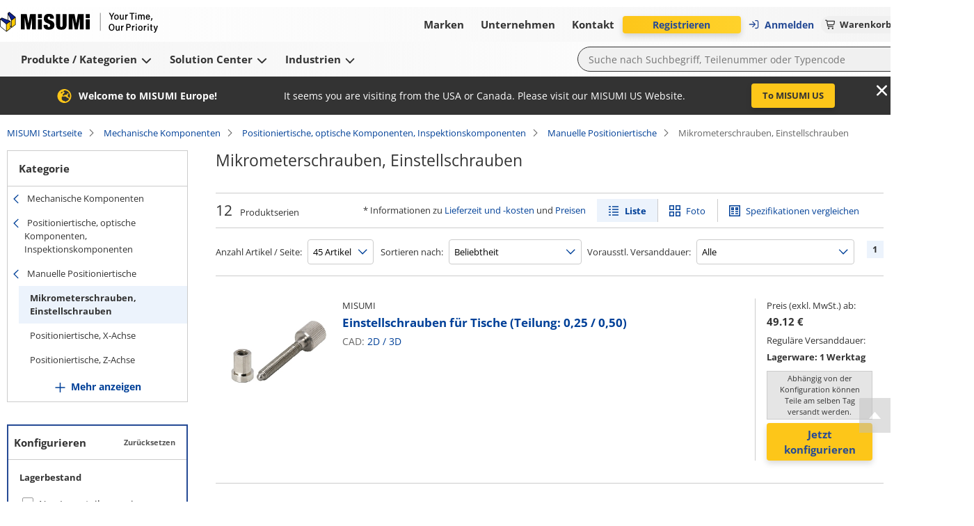

--- FILE ---
content_type: text/html; charset=utf-8
request_url: https://de.misumi-ec.com/vona2/mech/M0500000000/M0507000000/M0507110000/?Page=1
body_size: 21990
content:
<!DOCTYPE html><html lang="de"><head><meta charSet="utf-8" data-next-head=""/><meta name="viewport" content="width=device-width, initial-scale=1" data-next-head=""/><title data-next-head="">Mikrometerschrauben, Einstellschrauben - Manuelle Positioniertische - konfigurieren und kaufen | MISUMI</title><meta name="description" content="Mikrometerschrauben, Einstellschrauben - 12 Produkten • Sonderbauteile &amp; Standardteile • Kein Mindestbestellwert • Same-Day Shipment • kostenlose CAD-Daten • Technical-Support" data-next-head=""/><meta name="keywords" content="Mikrometerschrauben, Einstellschrauben,Manuelle Positioniertische,Positioniertische, optische Komponenten, Inspektionskomponenten,, Versand, Onlineshop, MISUMI, Maschinenteile, FA, mechanisch, MISUMI Katalog, Shunso-kun, MISUMI" data-next-head=""/><meta name="format-detection" content="telephone=no" data-next-head=""/><link rel="canonical" href="https://de.misumi-ec.com/vona2/mech/M0500000000/M0507000000/M0507110000/" data-next-head=""/><link rel="shortcut icon" href="/favicon.ico"/><meta http-equiv="X-UA-Compatible" content="IE=edge"/><meta http-equiv="Content-Type" content="text/html; charset=utf-8"/><meta http-equiv="content-style-type" content="text/css"/><meta http-equiv="content-script-type" content="text/javascript"/><meta http-equiv="x-dns-prefetch-control" content="on"/><link rel="dns-prefetch" href="//content.misumi-ec.com"/><link rel="dns-prefetch" href="//images.misumi-ec.com"/><link rel="dns-prefetch" href="//api.de.misumi-ec.com"/><link rel="preconnect" href="https://b.delivery.consentmanager.net"/><link rel="preconnect" href="https://cdn.consentmanager.net"/><link rel="preload" href="/vona2/pc/system/_next/static/media/2a3aec5231c2b109.p.woff2" as="font" type="font/woff2" crossorigin="anonymous" data-next-font=""/><link rel="preload" href="/vona2/pc/system/_next/static/media/3c998302affbf690.p.woff2" as="font" type="font/woff2" crossorigin="anonymous" data-next-font=""/><link rel="preload" href="/vona2/pc/system/_next/static/media/dbf519fd24f48012.p.woff2" as="font" type="font/woff2" crossorigin="anonymous" data-next-font=""/><link rel="preload" href="/vona2/pc/system/_next/static/media/e08de0d8d62d442e.p.woff2" as="font" type="font/woff2" crossorigin="anonymous" data-next-font=""/><link rel="preload" href="/vona2/pc/system/_next/static/media/4fb801da6407e42a.p.woff2" as="font" type="font/woff2" crossorigin="anonymous" data-next-font=""/><link rel="preload" href="/vona2/pc/system/_next/static/media/a98ac174a5a6945f.p.woff2" as="font" type="font/woff2" crossorigin="anonymous" data-next-font=""/><link rel="preload" href="/vona2/pc/system/_next/static/media/b9318ab7b7e6a53a.p.woff2" as="font" type="font/woff2" crossorigin="anonymous" data-next-font=""/><link rel="preload" href="/vona2/pc/system/_next/static/media/0af4abcb0a888f30.p.woff2" as="font" type="font/woff2" crossorigin="anonymous" data-next-font=""/><link rel="preload" href="/vona2/pc/system/_next/static/media/48de381625e643e4.p.woff2" as="font" type="font/woff2" crossorigin="anonymous" data-next-font=""/><link rel="preload" href="/vona2/pc/system/_next/static/media/d08440619064dd67.p.woff2" as="font" type="font/woff2" crossorigin="anonymous" data-next-font=""/><link rel="preload" href="/vona2/pc/system/_next/static/media/ad08a950c675a3b7.p.woff2" as="font" type="font/woff2" crossorigin="anonymous" data-next-font=""/><link rel="preload" href="/vona2/pc/system/_next/static/media/161e4b73de98439d.p.woff2" as="font" type="font/woff2" crossorigin="anonymous" data-next-font=""/><link rel="preload" href="/vona2/pc/system/_next/static/css/41d0695141b8f4a7.css" as="style"/><link rel="preload" href="/vona2/pc/system/_next/static/css/6a25e0751416ab20.css" as="style"/><link rel="preload" href="/vona2/pc/system/_next/static/css/9d9b73d09e3d97ee.css" as="style"/><style data-next-head="">
        			:root {
         				--font-family-open-sans: 'openSans', sans-serif, Arial;
        			}</style><script id="cmp-script" data-nscript="beforeInteractive">if(!("gdprAppliesGlobally" in window)){window.gdprAppliesGlobally=true}if(!("cmp_id" in window)||window.cmp_id<1){window.cmp_id=0}if(!("cmp_cdid" in window)){window.cmp_cdid="02908fc621284"}if(!("cmp_params" in window)){window.cmp_params=""}if(!("cmp_host" in window)){window.cmp_host="b.delivery.consentmanager.net"}if(!("cmp_cdn" in window)){window.cmp_cdn="cdn.consentmanager.net"}if(!("cmp_proto" in window)){window.cmp_proto="https:"}if(!("cmp_codesrc" in window)){window.cmp_codesrc="1"}window.cmp_getsupportedLangs=function(){var b=["DE","EN","FR","IT","NO","DA","FI","ES","PT","RO","BG","ET","EL","GA","HR","LV","LT","MT","NL","PL","SV","SK","SL","CS","HU","RU","SR","ZH","TR","UK","AR","BS"];if("cmp_customlanguages" in window){for(var a=0;a<window.cmp_customlanguages.length;a++){b.push(window.cmp_customlanguages[a].l.toUpperCase())}}return b};window.cmp_getRTLLangs=function(){var a=["AR"];if("cmp_customlanguages" in window){for(var b=0;b<window.cmp_customlanguages.length;b++){if("r" in window.cmp_customlanguages[b]&&window.cmp_customlanguages[b].r){a.push(window.cmp_customlanguages[b].l)}}}return a};window.cmp_getlang=function(a){if(typeof(a)!="boolean"){a=true}if(a&&typeof(cmp_getlang.usedlang)=="string"&&cmp_getlang.usedlang!==""){return cmp_getlang.usedlang}return window.cmp_getlangs()[0]};window.cmp_extractlang=function(a){if(a.indexOf("cmplang=")!=-1){a=a.substr(a.indexOf("cmplang=")+8,2).toUpperCase();if(a.indexOf("&")!=-1){a=a.substr(0,a.indexOf("&"))}}else{a=""}return a};window.cmp_getlangs=function(){var g=window.cmp_getsupportedLangs();var c=[];var f=location.hash;var e=location.search;var j="cmp_params" in window?window.cmp_params:"";var a="languages" in navigator?navigator.languages:[];if(cmp_extractlang(f)!=""){c.push(cmp_extractlang(f))}else{if(cmp_extractlang(e)!=""){c.push(cmp_extractlang(e))}else{if(cmp_extractlang(j)!=""){c.push(cmp_extractlang(j))}else{if("cmp_setlang" in window&&window.cmp_setlang!=""){c.push(window.cmp_setlang.toUpperCase())}else{if("cmp_langdetect" in window&&window.cmp_langdetect==1){c.push(window.cmp_getPageLang())}else{if(a.length>0){for(var d=0;d<a.length;d++){c.push(a[d])}}if("language" in navigator){c.push(navigator.language)}if("userLanguage" in navigator){c.push(navigator.userLanguage)}}}}}}var h=[];for(var d=0;d<c.length;d++){var b=c[d].toUpperCase();if(b.length<2){continue}if(g.indexOf(b)!=-1){h.push(b)}else{if(b.indexOf("-")!=-1){b=b.substr(0,2)}if(g.indexOf(b)!=-1){h.push(b)}}}if(h.length==0&&typeof(cmp_getlang.defaultlang)=="string"&&cmp_getlang.defaultlang!==""){return[cmp_getlang.defaultlang.toUpperCase()]}else{return h.length>0?h:["EN"]}};window.cmp_getPageLangs=function(){var a=window.cmp_getXMLLang();if(a!=""){a=[a.toUpperCase()]}else{a=[]}a=a.concat(window.cmp_getLangsFromURL());return a.length>0?a:["EN"]};window.cmp_getPageLang=function(){var a=window.cmp_getPageLangs();return a.length>0?a[0]:""};window.cmp_getLangsFromURL=function(){var c=window.cmp_getsupportedLangs();var b=location;var m="toUpperCase";var g=b.hostname[m]()+".";var a=b.pathname[m]()+"/";var f=[];for(var e=0;e<c.length;e++){var j=a.substring(0,c[e].length+1);if(g.substring(0,c[e].length+1)==c[e]+"."){f.push(c[e][m]())}else{if(c[e].length==5){var k=c[e].substring(3,5)+"-"+c[e].substring(0,2);if(g.substring(0,k.length+1)==k+"."){f.push(c[e][m]())}}else{if(j==c[e]+"/"||j=="/"+c[e]){f.push(c[e][m]())}else{if(j==c[e].replace("-","/")+"/"||j=="/"+c[e].replace("-","/")){f.push(c[e][m]())}else{if(c[e].length==5){var k=c[e].substring(3,5)+"-"+c[e].substring(0,2);var h=a.substring(0,k.length+1);if(h==k+"/"||h==k.replace("-","/")+"/"){f.push(c[e][m]())}}}}}}}return f};window.cmp_getXMLLang=function(){var c=document.getElementsByTagName("html");if(c.length>0){var c=c[0]}else{c=document.documentElement}if(c&&c.getAttribute){var a=c.getAttribute("xml:lang");if(typeof(a)!="string"||a==""){a=c.getAttribute("lang")}if(typeof(a)=="string"&&a!=""){var b=window.cmp_getsupportedLangs();return b.indexOf(a.toUpperCase())!=-1?a:""}else{return""}}};(function(){var B=document;var C=B.getElementsByTagName;var o=window;var t="";var h="";var k="";var D=function(e){var i="cmp_"+e;e="cmp"+e+"=";var d="";var l=e.length;var G=location;var H=G.hash;var w=G.search;var u=H.indexOf(e);var F=w.indexOf(e);if(u!=-1){d=H.substring(u+l,9999)}else{if(F!=-1){d=w.substring(F+l,9999)}else{return i in o&&typeof(o[i])!=="function"?o[i]:""}}var E=d.indexOf("&");if(E!=-1){d=d.substring(0,E)}return d};var j=D("lang");if(j!=""){t=j;k=t}else{if("cmp_getlang" in o){t=o.cmp_getlang().toLowerCase();h=o.cmp_getlangs().slice(0,3).join("_");k=o.cmp_getPageLangs().slice(0,3).join("_");if("cmp_customlanguages" in o){var m=o.cmp_customlanguages;for(var x=0;x<m.length;x++){var a=m[x].l.toLowerCase();if(a==t){t="en"}}}}}var q=("cmp_proto" in o)?o.cmp_proto:"https:";if(q!="http:"&&q!="https:"){q="https:"}var n=("cmp_ref" in o)?o.cmp_ref:location.href;if(n.length>300){n=n.substring(0,300)}var z=function(d){var I=B.createElement("script");I.setAttribute("data-cmp-ab","1");I.type="text/javascript";I.async=true;I.src=d;var H=["body","div","span","script","head"];var w="currentScript";var F="parentElement";var l="appendChild";var G="body";if(B[w]&&B[w][F]){B[w][F][l](I)}else{if(B[G]){B[G][l](I)}else{for(var u=0;u<H.length;u++){var E=C(H[u]);if(E.length>0){E[0][l](I);break}}}}};var b=D("design");var c=D("regulationkey");var y=D("gppkey");var s=D("att");var f=o.encodeURIComponent;var g=false;try{g=B.cookie.length>0}catch(A){g=false}var p=q+"//"+o.cmp_host+"/delivery/cmp.php?";p+=("cmp_id" in o&&o.cmp_id>0?"id="+o.cmp_id:"")+("cmp_cdid" in o?"&cdid="+o.cmp_cdid:"")+"&h="+f(n);p+=(b!=""?"&cmpdesign="+f(b):"")+(c!=""?"&cmpregulationkey="+f(c):"")+(y!=""?"&cmpgppkey="+f(y):"");p+=(s!=""?"&cmpatt="+f(s):"")+("cmp_params" in o?"&"+o.cmp_params:"")+(g?"&__cmpfcc=1":"");z(p+"&l="+f(t)+"&ls="+f(h)+"&lp="+f(k)+"&o="+(new Date()).getTime());var r="js";var v=D("debugunminimized")!=""?"":".min";if(D("debugcoverage")=="1"){r="instrumented";v=""}if(D("debugtest")=="1"){r="jstests";v=""}z(q+"//"+o.cmp_cdn+"/delivery/"+r+"/cmp_final"+v+".js")})();window.cmp_addFrame=function(b){if(!window.frames[b]){if(document.body){var a=document.createElement("iframe");a.style.cssText="display:none";if("cmp_cdn" in window&&"cmp_ultrablocking" in window&&window.cmp_ultrablocking>0){a.src="//"+window.cmp_cdn+"/delivery/empty.html"}a.name=b;a.setAttribute("title","Intentionally hidden, please ignore");a.setAttribute("role","none");a.setAttribute("tabindex","-1");document.body.appendChild(a)}else{window.setTimeout(window.cmp_addFrame,10,b)}}};window.cmp_rc=function(c,b){var l="";try{l=document.cookie}catch(h){l=""}var j="";var f=0;var g=false;while(l!=""&&f<100){f++;while(l.substr(0,1)==" "){l=l.substr(1,l.length)}var k=l.substring(0,l.indexOf("="));if(l.indexOf(";")!=-1){var m=l.substring(l.indexOf("=")+1,l.indexOf(";"))}else{var m=l.substr(l.indexOf("=")+1,l.length)}if(c==k){j=m;g=true}var d=l.indexOf(";")+1;if(d==0){d=l.length}l=l.substring(d,l.length)}if(!g&&typeof(b)=="string"){j=b}return(j)};window.cmp_stub=function(){var a=arguments;__cmp.a=__cmp.a||[];if(!a.length){return __cmp.a}else{if(a[0]==="ping"){if(a[1]===2){a[2]({gdprApplies:gdprAppliesGlobally,cmpLoaded:false,cmpStatus:"stub",displayStatus:"hidden",apiVersion:"2.2",cmpId:31},true)}else{a[2](false,true)}}else{if(a[0]==="getUSPData"){a[2]({version:1,uspString:window.cmp_rc("__cmpccpausps","1---")},true)}else{if(a[0]==="getTCData"){__cmp.a.push([].slice.apply(a))}else{if(a[0]==="addEventListener"||a[0]==="removeEventListener"){__cmp.a.push([].slice.apply(a))}else{if(a.length==4&&a[3]===false){a[2]({},false)}else{__cmp.a.push([].slice.apply(a))}}}}}}};window.cmp_gpp_ping=function(){return{gppVersion:"1.1",cmpStatus:"stub",cmpDisplayStatus:"hidden",signalStatus:"not ready",supportedAPIs:["2:tcfeuv2","5:tcfcav1","7:usnat","8:usca","9:usva","10:usco","11:usut","12:usct"],cmpId:31,sectionList:[],applicableSections:[0],gppString:"",parsedSections:{}}};window.cmp_gppstub=function(){var c=arguments;__gpp.q=__gpp.q||[];if(!c.length){return __gpp.q}var h=c[0];var g=c.length>1?c[1]:null;var f=c.length>2?c[2]:null;var a=null;var j=false;if(h==="ping"){a=window.cmp_gpp_ping();j=true}else{if(h==="addEventListener"){__gpp.e=__gpp.e||[];if(!("lastId" in __gpp)){__gpp.lastId=0}__gpp.lastId++;var d=__gpp.lastId;__gpp.e.push({id:d,callback:g});a={eventName:"listenerRegistered",listenerId:d,data:true,pingData:window.cmp_gpp_ping()};j=true}else{if(h==="removeEventListener"){__gpp.e=__gpp.e||[];a=false;for(var e=0;e<__gpp.e.length;e++){if(__gpp.e[e].id==f){__gpp.e[e].splice(e,1);a=true;break}}j=true}else{__gpp.q.push([].slice.apply(c))}}}if(a!==null&&typeof(g)==="function"){g(a,j)}};window.cmp_msghandler=function(d){var a=typeof d.data==="string";try{var c=a?JSON.parse(d.data):d.data}catch(f){var c=null}if(typeof(c)==="object"&&c!==null&&"__cmpCall" in c){var b=c.__cmpCall;window.__cmp(b.command,b.parameter,function(h,g){var e={__cmpReturn:{returnValue:h,success:g,callId:b.callId}};d.source.postMessage(a?JSON.stringify(e):e,"*")})}if(typeof(c)==="object"&&c!==null&&"__uspapiCall" in c){var b=c.__uspapiCall;window.__uspapi(b.command,b.version,function(h,g){var e={__uspapiReturn:{returnValue:h,success:g,callId:b.callId}};d.source.postMessage(a?JSON.stringify(e):e,"*")})}if(typeof(c)==="object"&&c!==null&&"__tcfapiCall" in c){var b=c.__tcfapiCall;window.__tcfapi(b.command,b.version,function(h,g){var e={__tcfapiReturn:{returnValue:h,success:g,callId:b.callId}};d.source.postMessage(a?JSON.stringify(e):e,"*")},b.parameter)}if(typeof(c)==="object"&&c!==null&&"__gppCall" in c){var b=c.__gppCall;window.__gpp(b.command,function(h,g){var e={__gppReturn:{returnValue:h,success:g,callId:b.callId}};d.source.postMessage(a?JSON.stringify(e):e,"*")},"parameter" in b?b.parameter:null,"version" in b?b.version:1)}};window.cmp_setStub=function(a){if(!(a in window)||(typeof(window[a])!=="function"&&typeof(window[a])!=="object"&&(typeof(window[a])==="undefined"||window[a]!==null))){window[a]=window.cmp_stub;window[a].msgHandler=window.cmp_msghandler;window.addEventListener("message",window.cmp_msghandler,false)}};window.cmp_setGppStub=function(a){if(!(a in window)||(typeof(window[a])!=="function"&&typeof(window[a])!=="object"&&(typeof(window[a])==="undefined"||window[a]!==null))){window[a]=window.cmp_gppstub;window[a].msgHandler=window.cmp_msghandler;window.addEventListener("message",window.cmp_msghandler,false)}};if(!("cmp_noiframepixel" in window)){window.cmp_addFrame("__cmpLocator")}if((!("cmp_disableusp" in window)||!window.cmp_disableusp)&&!("cmp_noiframepixel" in window)){window.cmp_addFrame("__uspapiLocator")}if((!("cmp_disabletcf" in window)||!window.cmp_disabletcf)&&!("cmp_noiframepixel" in window)){window.cmp_addFrame("__tcfapiLocator")}if((!("cmp_disablegpp" in window)||!window.cmp_disablegpp)&&!("cmp_noiframepixel" in window)){window.cmp_addFrame("__gppLocator")}window.cmp_setStub("__cmp");if(!("cmp_disabletcf" in window)||!window.cmp_disabletcf){window.cmp_setStub("__tcfapi")}if(!("cmp_disableusp" in window)||!window.cmp_disableusp){window.cmp_setStub("__uspapi")}if(!("cmp_disablegpp" in window)||!window.cmp_disablegpp){window.cmp_setGppStub("__gpp")};</script><link rel="stylesheet" href="/vona2/pc/system/_next/static/css/41d0695141b8f4a7.css" data-n-g=""/><link rel="stylesheet" href="/vona2/pc/system/_next/static/css/6a25e0751416ab20.css" data-n-p=""/><link rel="stylesheet" href="/vona2/pc/system/_next/static/css/9d9b73d09e3d97ee.css" data-n-p=""/><noscript data-n-css=""></noscript><script defer="" noModule="" src="/vona2/pc/system/_next/static/chunks/polyfills-42372ed130431b0a.js"></script><script defer="" src="/vona2/pc/system/_next/static/chunks/4304.f457165b9a6a0a42.js"></script><script src="/vona2/pc/system/_next/static/chunks/webpack-7e7848a5365da26e.js" defer=""></script><script src="/vona2/pc/system/_next/static/chunks/framework-b6335179e7eea00c.js" defer=""></script><script src="/vona2/pc/system/_next/static/chunks/main-53011294c7e47fb6.js" defer=""></script><script src="/vona2/pc/system/_next/static/chunks/pages/_app-af59bdf907a58e12.js" defer=""></script><script src="/vona2/pc/system/_next/static/chunks/96596-7c2a89fe0310ce45.js" defer=""></script><script src="/vona2/pc/system/_next/static/chunks/71710-2433c0c0fdd38187.js" defer=""></script><script src="/vona2/pc/system/_next/static/chunks/41193-8df93ac66a0a792e.js" defer=""></script><script src="/vona2/pc/system/_next/static/chunks/50596-3c5e025c9ea13054.js" defer=""></script><script src="/vona2/pc/system/_next/static/chunks/81538-396c1489a1d98b2a.js" defer=""></script><script src="/vona2/pc/system/_next/static/chunks/459-9254f35fe72eab0d.js" defer=""></script><script src="/vona2/pc/system/_next/static/chunks/14573-8ba5fa9eb0c4dd4e.js" defer=""></script><script src="/vona2/pc/system/_next/static/chunks/48336-d145f74d86d7a21d.js" defer=""></script><script src="/vona2/pc/system/_next/static/chunks/pages/vona2/%5B...categoryCode%5D-441606d494eb29e0.js" defer=""></script><script src="/vona2/pc/system/_next/static/0c25b8f-0Ys2de1LtE-GxXSO5kQtx/_buildManifest.js" defer=""></script><script src="/vona2/pc/system/_next/static/0c25b8f-0Ys2de1LtE-GxXSO5kQtx/_ssgManifest.js" defer=""></script></head><body><link rel="preload" as="image" href="/vona2/pc/system/_next/static/media/paypal-logo.1f2fdabb.svg"/><link rel="preload" as="image" href="/vona2/pc/system/_next/static/media/mastercard-logo.c9e132a8.svg"/><link rel="preload" as="image" href="/vona2/pc/system/_next/static/media/visa-logo.2098ca7e.svg"/><div id="__next"><div class="Layout_layout__hrqhC"><header class="Header_header__g47wH"><div id="om-yhvcmoezyqeerv6abuzm-holder"></div><div class="Header_topHeaderWrapper__ycKI7"><div class="Header_topHeader__gMa1M"><div class="Header_mainHeader__e8mKY"><a class="Link_primary__7Eh11" data-testid="logo-link" href="/"><div class="Logo_logo__b7u0s"></div></a><div class="TopNavigation_topNavigation__kVulH"><button class="Button_size-max__gup_l Button_button__kin9K Button_prefixIcon__qHHNd NavigationButton_button__NAvZr" type="button" data-theme="default" icon-position="left" data-testid="top-navigation-navigation-button-brands"><span class="NavigationButton_underline__Y_nSC">Marken<!-- --> </span></button><button class="Button_size-max__gup_l Button_button__kin9K Button_prefixIcon__qHHNd NavigationButton_button__NAvZr" type="button" data-theme="default" icon-position="left" data-testid="top-navigation-navigation-button-company"><span class="NavigationButton_underline__Y_nSC">Unternehmen<!-- --> </span></button><button class="Button_size-max__gup_l Button_button__kin9K Button_prefixIcon__qHHNd NavigationButton_button__NAvZr" type="button" data-theme="default" icon-position="left" data-testid="top-navigation-navigation-button-contact"><span class="NavigationButton_underline__Y_nSC">Kontakt<!-- --> </span></button></div></div><div class="Header_asideMenu__WLzlU"><div class="UserMenu_userMenuPlaceholder__qDrPY"><span class="UserMenu_animation__ia_Cm">Lädt...</span></div><div class="Alert_container__wfdbz"><button class="Button_size-max__gup_l Alert_button___LM3O" type="button" data-testid="alert-button"><svg data-prefix="fas" data-icon="bullhorn" class="svg-inline--fa fa-bullhorn Alert_icon__18fOj" role="img" viewBox="0 0 512 512" aria-hidden="true"><path fill="currentColor" d="M461.2 18.9C472.7 24 480 35.4 480 48l0 416c0 12.6-7.3 24-18.8 29.1s-24.8 3.2-34.3-5.1l-46.6-40.7c-43.6-38.1-98.7-60.3-156.4-63l0 95.7c0 17.7-14.3 32-32 32l-32 0c-17.7 0-32-14.3-32-32l0-96C57.3 384 0 326.7 0 256S57.3 128 128 128l84.5 0c61.8-.2 121.4-22.7 167.9-63.3l46.6-40.7c9.4-8.3 22.9-10.2 34.3-5.1zM224 320l0 .2c70.3 2.7 137.8 28.5 192 73.4l0-275.3c-54.2 44.9-121.7 70.7-192 73.4L224 320z"></path></svg></button></div><div class="LanguageSelector_container__YuQbO"><button class="LanguageSelector_languageButton__wnnIa" data-testid="language-selector-language-button"><svg data-prefix="far" data-icon="globe" class="svg-inline--fa fa-globe LanguageSelector_faIcon__f3Neb" role="img" viewBox="0 0 512 512" aria-hidden="true"><path fill="currentColor" d="M303.2 413c-21.5 43.7-41.4 51-47.2 51s-25.7-7.3-47.2-51c-17-34.5-29.2-81.6-32.1-133l158.6 0c-3 51.5-15.2 98.6-32.1 133zm32.1-181l-158.6 0c3-51.5 15.2-98.6 32.1-133 21.5-43.7 41.4-51 47.2-51s25.7 7.3 47.2 51c17 34.5 29.2 81.6 32.1 133zm48.1 48l79.2 0c-8.6 74.6-56.7 137.3-122.8 166.4 24-42.8 40.3-102.4 43.6-166.4zm79.2-48l-79.2 0c-3.3-64-19.6-123.6-43.6-166.4 66.1 29.2 114.2 91.8 122.8 166.4zm-334 0l-79.2 0c8.6-74.6 56.7-137.3 122.8-166.4-24 42.8-40.3 102.4-43.6 166.4zM49.4 280l79.2 0c3.3 64 19.6 123.6 43.6 166.4-66.1-29.2-114.2-91.8-122.8-166.4zM256 512a256 256 0 1 0 0-512 256 256 0 1 0 0 512z"></path></svg><div class="LanguageSelector_langText__m2lBz">DE</div></button></div></div></div></div><div class="BottomHeader_bottomHeaderContainer__aacWQ"><div class="BottomHeader_bottomHeader__YeJol" id="bottomHeader"><div class="BottomHeader_bottomHeaderWrapper__1H324"><div class="BottomNavigation_bottomNavigation__VrqHY"><button class="Button_size-max__gup_l Button_button__kin9K Button_prefixIcon__qHHNd NavigationButton_button__NAvZr" type="button" data-theme="default" icon-position="left" data-testid="bottom-navigation-navigation-button-products"><span class="NavigationButton_underline__Y_nSC">Produkte / Kategorien<!-- --> <svg data-prefix="fas" data-icon="chevron-down" class="svg-inline--fa fa-chevron-down" role="img" viewBox="0 0 448 512" aria-hidden="true"><path fill="currentColor" d="M201.4 406.6c12.5 12.5 32.8 12.5 45.3 0l192-192c12.5-12.5 12.5-32.8 0-45.3s-32.8-12.5-45.3 0L224 338.7 54.6 169.4c-12.5-12.5-32.8-12.5-45.3 0s-12.5 32.8 0 45.3l192 192z"></path></svg></span></button><button class="Button_size-max__gup_l Button_button__kin9K Button_prefixIcon__qHHNd NavigationButton_button__NAvZr" type="button" data-theme="default" icon-position="left" data-testid="bottom-navigation-navigation-button-solutions"><span class="NavigationButton_underline__Y_nSC">Solution Center<!-- --> <svg data-prefix="fas" data-icon="chevron-down" class="svg-inline--fa fa-chevron-down" role="img" viewBox="0 0 448 512" aria-hidden="true"><path fill="currentColor" d="M201.4 406.6c12.5 12.5 32.8 12.5 45.3 0l192-192c12.5-12.5 12.5-32.8 0-45.3s-32.8-12.5-45.3 0L224 338.7 54.6 169.4c-12.5-12.5-32.8-12.5-45.3 0s-12.5 32.8 0 45.3l192 192z"></path></svg></span></button><button class="Button_size-max__gup_l Button_button__kin9K Button_prefixIcon__qHHNd NavigationButton_button__NAvZr" type="button" data-theme="default" icon-position="left" data-testid="bottom-navigation-navigation-button-industries"><span class="NavigationButton_underline__Y_nSC">Industrien<!-- --> <svg data-prefix="fas" data-icon="chevron-down" class="svg-inline--fa fa-chevron-down" role="img" viewBox="0 0 448 512" aria-hidden="true"><path fill="currentColor" d="M201.4 406.6c12.5 12.5 32.8 12.5 45.3 0l192-192c12.5-12.5 12.5-32.8 0-45.3s-32.8-12.5-45.3 0L224 338.7 54.6 169.4c-12.5-12.5-32.8-12.5-45.3 0s-12.5 32.8 0 45.3l192 192z"></path></svg></span></button></div><div><form class="SearchBox_searchBoxForm__Cqo04"><input class="SearchBox_searchBox__xndvT" autoComplete="off" maxLength="200" placeholder="Suche nach Suchbegriff, Teilenummer oder Typencode" data-testid="search-box-input" value=""/><button class="Button_size-max__gup_l SearchBox_search__nCj6u" type="submit" data-testid="search-box-button-submit"><svg data-prefix="fas" data-icon="magnifying-glass" class="svg-inline--fa fa-magnifying-glass" role="img" viewBox="0 0 512 512" aria-hidden="true"><path fill="currentColor" d="M416 208c0 45.9-14.9 88.3-40 122.7L502.6 457.4c12.5 12.5 12.5 32.8 0 45.3s-32.8 12.5-45.3 0L330.7 376C296.3 401.1 253.9 416 208 416 93.1 416 0 322.9 0 208S93.1 0 208 0 416 93.1 416 208zM208 352a144 144 0 1 0 0-288 144 144 0 1 0 0 288z"></path></svg></button></form></div></div></div></div></header><div class="Layout_main__kpHn0"><div class="Layout_childrenWrapper___U0qj"><div class="PageLoader_container__oqRb0"><div class="BlockLoader_loader__tRL6j PageLoader_loader__Et06X">Loading...</div></div></div></div><div class="Layout_rightSideFloating__idRt6 notranslate" translate="no"><a href="#" class="BackToTop_backToTop__h6_y9" aria-label="Back to Top"></a></div><footer class="Footer_footer__L86Lb"><div class="Footer_footerContainer__a5Xb6"><div class="Footer_section__pk7Qt" data-testid="footer-section-payment-method"><p class="Footer_sectionHeading__Lj9yt">Bezahlverfahren</p><div class="Footer_paymentMethodsHolder__UOYDx" data-testid="method-invoice">Rechnung</div><div class="Footer_paymentMethodsHolder__UOYDx" data-testid="method-pre-payment">Vorauszahlung</div><div class="Footer_payPal__Ofld_" data-testid="method-paypal"><img src="/vona2/pc/system/_next/static/media/paypal-logo.1f2fdabb.svg" alt="Paypal logo"/></div><div class="Footer_mastercardVisaLogosWrapper__UXo7w"><div class="Footer_mastercard__Mttuk" data-testid="method-mastercard"><img src="/vona2/pc/system/_next/static/media/mastercard-logo.c9e132a8.svg" alt="Mastercard logo"/></div><div class="Footer_visa__xgqEd" data-testid="method-visa"><img src="/vona2/pc/system/_next/static/media/visa-logo.2098ca7e.svg" alt="Visa logo"/></div></div></div><div class="Footer_section__pk7Qt" data-testid="footer-section-on-demand-manufacturing"><p class="Footer_sectionHeading__Lj9yt">On-Demand-Fertigung</p><a href="https://meviy.misumi-ec.com/de-de/?utm_source=misumi&amp;utm_medium=footer-logo&amp;utm_content=de&amp;utm_campaign=meviy" target="_blank" data-theme="primary" class="Anchor_anchorLink___wgal" data-testid="footer-meviy"><div class="Footer_lcLogoMeviy__XHKDS"></div></a></div><div class="Footer_section__pk7Qt" data-testid="footer-change-view"><p class="Footer_sectionHeading__Lj9yt">Ansicht ändern</p><div class="Footer_switcher__bJm9q"><a href="#" class="Footer_mobile__z32U2" data-testid="footer-mobile"><div class="Footer_mobileImg__xNFYR"></div>Mobil</a><a class="Footer_pc__jzPGb" data-testid="footer-pc"><div class="Footer_pcImg__ZB56L"></div>PC</a></div></div><div class="Footer_section__pk7Qt" data-testid="footer-certificates"><p class="Footer_sectionHeading__Lj9yt">Zertifikate</p><div class="Footer_certificates__9Y_UW"><a href="/files/docs/certificates/certificate_41804_21_an.pdf" target="_blank" data-theme="primary" class="Anchor_anchorLink___wgal Footer_iso9001__klbqv" title="ISO-9001" data-testid="footer-iso9001"></a><a href="/files/docs/certificates/certificate_ems-8755-an.pdf" target="_blank" data-theme="primary" class="Anchor_anchorLink___wgal Footer_iso14001__3_K8n" title="ISO-14001" data-testid="footer-iso14001"></a><a href="https://de.misumi-ec.com/de/unternehmen/verantwortung/" target="_blank" data-theme="primary" class="Anchor_anchorLink___wgal Footer_aeo__ppTTH" title="AEO Certification" data-testid="footer-aeo"></a><a href="https://de.misumi-ec.com/de/unternehmen/verantwortung/" target="_blank" data-theme="primary" class="Anchor_anchorLink___wgal Footer_rohs__6wvKA" title="RoHS" data-testid="footer-rohs"></a><a href="https://de.misumi-ec.com/de/unternehmen/verantwortung/" target="_blank" data-theme="primary" class="Anchor_anchorLink___wgal Footer_reach__LhMf4" title="REACH" data-testid="footer-reach"></a></div></div></div><div class="Footer_footerContainer__a5Xb6"><div class="Footer_section__pk7Qt" data-testid="footer-misumi-worldwide"><p class="Footer_sectionHeading__Lj9yt">MISUMI weltweit</p><a href="https://de.misumi-ec.com/worldwide/" target="_blank" data-theme="primary" class="Anchor_anchorLink___wgal Footer_countrySelector__jDDcU" data-testid="footer-country-selector">Land/Region/Sprache</a></div><div class="Footer_section__pk7Qt" data-testid="footer-social-media"><p class="Footer_sectionHeading__Lj9yt">Social Media</p><div class="Footer_socialIcons__A_RMj"><a href="https://www.linkedin.com/company/misumi-europa-gmbh/" target="_blank" data-theme="primary" class="Anchor_anchorLink___wgal" rel="nofollow" data-testid="footer-linkedin"><svg data-prefix="fab" data-icon="linkedin" class="svg-inline--fa fa-linkedin Footer_icon__rGM3M" role="img" viewBox="0 0 448 512" aria-hidden="true"><path fill="currentColor" d="M416 32H31.9C14.3 32 0 46.5 0 64.3v383.4C0 465.5 14.3 480 31.9 480H416c17.6 0 32-14.5 32-32.3V64.3c0-17.8-14.4-32.3-32-32.3zM135.4 416H69V202.2h66.5V416zm-33.2-243c-21.3 0-38.5-17.3-38.5-38.5S80.9 96 102.2 96c21.2 0 38.5 17.3 38.5 38.5 0 21.3-17.2 38.5-38.5 38.5zm282.1 243h-66.4V312c0-24.8-.5-56.7-34.5-56.7-34.6 0-39.9 27-39.9 54.9V416h-66.4V202.2h63.7v29.2h.9c8.9-16.8 30.6-34.5 62.9-34.5 67.2 0 79.7 44.3 79.7 101.9V416z"></path></svg></a><a href="https://www.facebook.com/MISUMIEuropa/" target="_blank" data-theme="primary" class="Anchor_anchorLink___wgal" rel="nofollow" data-testid="footer-facebook"><svg data-prefix="fab" data-icon="square-facebook" class="svg-inline--fa fa-square-facebook Footer_icon__rGM3M" role="img" viewBox="0 0 448 512" aria-hidden="true"><path fill="currentColor" d="M64 32C28.7 32 0 60.7 0 96V416c0 35.3 28.7 64 64 64h98.2V334.2H109.4V256h52.8V222.3c0-87.1 39.4-127.5 125-127.5c16.2 0 44.2 3.2 55.7 6.4V172c-6-.6-16.5-1-29.6-1c-42 0-58.2 15.9-58.2 57.2V256h83.6l-14.4 78.2H255V480H384c35.3 0 64-28.7 64-64V96c0-35.3-28.7-64-64-64H64z"></path></svg></a><a href="https://twitter.com/MISUMIEuropa/" target="_blank" data-theme="primary" class="Anchor_anchorLink___wgal" rel="nofollow" data-testid="footer-twitter"><svg data-prefix="fab" data-icon="square-x-twitter" class="svg-inline--fa fa-square-x-twitter Footer_icon__rGM3M" role="img" viewBox="0 0 448 512" aria-hidden="true"><path fill="currentColor" d="M64 32C28.7 32 0 60.7 0 96V416c0 35.3 28.7 64 64 64H384c35.3 0 64-28.7 64-64V96c0-35.3-28.7-64-64-64H64zm297.1 84L257.3 234.6 379.4 396H283.8L209 298.1 123.3 396H75.8l111-126.9L69.7 116h98l67.7 89.5L313.6 116h47.5zM323.3 367.6L153.4 142.9H125.1L296.9 367.6h26.3z"></path></svg></a><a href="https://www.youtube.com/@MISUMIEuropa/" target="_blank" data-theme="primary" class="Anchor_anchorLink___wgal" rel="nofollow" data-testid="footer-youtube"><svg data-prefix="fab" data-icon="square-youtube" class="svg-inline--fa fa-square-youtube Footer_icon__rGM3M" role="img" viewBox="0 0 448 512" aria-hidden="true"><path fill="currentColor" d="M282 256.2l-95.2-54.1V310.3L282 256.2zM384 32H64C28.7 32 0 60.7 0 96V416c0 35.3 28.7 64 64 64H384c35.3 0 64-28.7 64-64V96c0-35.3-28.7-64-64-64zm14.4 136.1c7.6 28.6 7.6 88.2 7.6 88.2s0 59.6-7.6 88.1c-4.2 15.8-16.5 27.7-32.2 31.9C337.9 384 224 384 224 384s-113.9 0-142.2-7.6c-15.7-4.2-28-16.1-32.2-31.9C42 315.9 42 256.3 42 256.3s0-59.7 7.6-88.2c4.2-15.8 16.5-28.2 32.2-32.4C110.1 128 224 128 224 128s113.9 0 142.2 7.7c15.7 4.2 28 16.6 32.2 32.4z"></path></svg></a><a href="https://www.xing.com/pages/misumieuropagmbh/" target="_blank" data-theme="primary" class="Anchor_anchorLink___wgal" rel="nofollow" data-testid="footer-xing"><svg data-prefix="fab" data-icon="square-xing" class="svg-inline--fa fa-square-xing Footer_icon__rGM3M" role="img" viewBox="0 0 448 512" aria-hidden="true"><path fill="currentColor" d="M448 96c0-35.3-28.7-64-64-64H64C28.7 32 0 60.7 0 96V416c0 35.3 28.7 64 64 64H384c35.3 0 64-28.7 64-64V96zM93.8 320.2c-5.5 0-8.7-5.3-6-10.3l49.3-86.7c.1 0 .1-.1 0-.2l-31.4-54c-3-5.6 .2-10.1 6-10.1h46.6c5.2 0 9.5 2.9 12.9 8.7l31.9 55.3c-1.3 2.3-18 31.7-50.1 88.2c-3.5 6.2-7.7 9.1-12.6 9.1H93.8zm163.5-33.4v.2l65.5 119c2.8 5.1 .1 10.1-6 10.1H270.2c-5.5 0-9.7-2.9-12.9-8.7l-66-120.3c1.8-3.2 22.9-40.4 63.3-111.6c11.7-20.7 25.1-44.3 40.1-70.8c3.3-5.8 7.4-8.7 12.5-8.7h46.9c5.7-.1 8.8 4.7 6 10L257.3 286.8z"></path></svg></a></div></div><div class="Footer_section__pk7Qt" data-testid="footer-legal-notice"><p class="Footer_sectionHeading__Lj9yt">Rechtliche Hinweise</p><div class="Footer_legalLinks__Wh8SB"><a href="https://de.misumi-ec.com/de/rechtliche-hinweise/impressum/" data-theme="primary" class="Anchor_anchorLink___wgal" data-testid="footer-imprint">› Impressum</a><a href="https://de.misumi-ec.com/de/rechtliche-hinweise/agb/" data-theme="primary" class="Anchor_anchorLink___wgal" data-testid="footer-terms-and-conditions">› AGB</a><a href="https://de.misumi-ec.com/de/rechtliche-hinweise/datenschutz/" data-theme="primary" class="Anchor_anchorLink___wgal" data-testid="footer-privacy-policy">› Datenschutz</a><a href="https://de.misumi-ec.com/de/rechtliche-hinweise/stornierungsbedingungen/" data-theme="primary" class="Anchor_anchorLink___wgal" data-testid="footer-cancellation-policy">› Stornierungsbedingungen</a><a href="https://de.misumi-ec.com/de/service/kontakt/" data-theme="primary" class="Anchor_anchorLink___wgal" data-testid="footer-contact">› Kontaktbereich</a></div></div></div><div class="Footer_copyright__NST6Y" data-testid="footer-copyright"><p>Copyright © MISUMI Europa GmbH. All rights reserved.</p></div></footer></div></div><script id="__NEXT_DATA__" type="application/json">{"props":{"pageProps":{"categoryCode":"M0507110000","topCategoryCode":"mech","isTopCategory":false,"categoryResponse":{"totalCount":1,"categoryList":[{"categoryCode":"mech","categoryName":"Mechanische Komponenten","departmentCode":"mech","parentCategoryCodeList":[],"categoryImageUrl":"//de.misumi-ec.com/linked/material/mech/category/PHOTO/A0000000001_001.jpg","categoryGroupImageUrl":"//content.misumi-ec.com/image/upload/t_meganavi_default/v1/p/meganavi/de/meganavi_de_mech","specSearchFlag":"0","specSearchDispType":"1","templateTypeList":[],"childCategoryList":[{"categoryCode":"M0100000000","categoryName":"Linearbewegung","departmentCode":"mech","parentCategoryCodeList":["mech"],"categoryImageUrl":"//de.misumi-ec.com/linked/material/mech/MSM1/PHOTO/10300001610.jpg","categoryGroupImageUrl":"//content.misumi-ec.com/image/upload/w_520,h_200/v1/p/meganavi/de/meganavi_de_M0100000000","categoryDetail":"Linearbewegung ermöglicht es, Lasten in einer geradlinigen Bahn zu bewegen. Linearbewegung ist ein wichtiger Bestandteil der Industrieautomatisierung.\u003cbr\u003e\u003cbr\u003eMISUMI bietet eine Vielzahl an Linearbewegungskomponenten an, um eine Linearbewegung auszuführen. Folgend einige Beispiele: Linearwellen, Wellenhalter, Linearkugellager, Kugelführungen, Gleitlager, Linearführungen, Kugelgewindetriebe, Lagergehäuse, Trapezgewindetriebe, Kreuzrollenführungen, Gleitschienenführungen und Aktuatoren.","specSearchFlag":"0","specSearchDispType":"1","templateTypeList":[],"childCategoryList":[],"displayOrder":2147483647,"promptDeliveryFlag":"0","metaTagList":[]},{"categoryCode":"M0300000000","categoryName":"Positionierungselemente, Anschläge, Rastelemente, Spannelemente, Prüfelemente","departmentCode":"mech","parentCategoryCodeList":["mech"],"categoryImageUrl":"//de.misumi-ec.com/linked/material/mech/category/PHOTO/M0300000000_001.jpg","categoryGroupImageUrl":"//content.misumi-ec.com/image/upload/w_520,h_200/v1/p/meganavi/de/meganavi_de_M0300000000","specSearchFlag":"0","specSearchDispType":"1","templateTypeList":[],"childCategoryList":[],"displayOrder":2147483647,"promptDeliveryFlag":"0","metaTagList":[]},{"categoryCode":"M0800000000","categoryName":"Drehbewegungskomponenten","departmentCode":"mech","parentCategoryCodeList":["mech"],"categoryImageUrl":"//de.misumi-ec.com/linked/material/mech/category/M0802000000.jpg","categoryGroupImageUrl":"//content.misumi-ec.com/image/upload/w_520,h_200/v1/p/meganavi/de/meganavi_de_M0800000000","specSearchFlag":"0","specSearchDispType":"1","templateTypeList":[],"childCategoryList":[],"displayOrder":2147483647,"promptDeliveryFlag":"0","metaTagList":[]},{"categoryCode":"M2200000000","categoryName":"Verbindungsteile","departmentCode":"mech","parentCategoryCodeList":["mech"],"categoryImageUrl":"//de.misumi-ec.com/linked/material/mech/category/PHOTO/M2200000000_001.jpg","categoryGroupImageUrl":"//content.misumi-ec.com/image/upload/w_520,h_200/v1/p/meganavi/de/meganavi_de_M2200000000","specSearchFlag":"0","specSearchDispType":"1","templateTypeList":[],"childCategoryList":[],"displayOrder":2147483647,"promptDeliveryFlag":"0","metaTagList":[]},{"categoryCode":"M1000000000","categoryName":"Übertragungsteile","departmentCode":"mech","parentCategoryCodeList":["mech"],"categoryImageUrl":"//de.misumi-ec.com/linked/material/mech/MSM1/PHOTO/10300121310.jpg","categoryGroupImageUrl":"//content.misumi-ec.com/image/upload/w_520,h_200/v1/p/meganavi/de/meganavi_de_M1000000000","specSearchFlag":"0","specSearchDispType":"1","templateTypeList":[],"childCategoryList":[],"displayOrder":2147483647,"promptDeliveryFlag":"0","metaTagList":[]},{"categoryCode":"M0900000000","categoryName":"Netzteile / Motoren / Reduzierstücke","departmentCode":"mech","parentCategoryCodeList":["mech"],"categoryImageUrl":"//de.misumi-ec.com/linked/material/mech/MSM1/PHOTO/10302282640.jpg","categoryGroupImageUrl":"//content.misumi-ec.com/image/upload/w_520,h_200/v1/p/meganavi/de/meganavi_de_M0900000000","specSearchFlag":"0","specSearchDispType":"1","templateTypeList":[],"childCategoryList":[],"displayOrder":2147483647,"promptDeliveryFlag":"0","metaTagList":[]},{"categoryCode":"M1100000000","categoryName":"Gurtförderer / Rollen / Übertragungsteile","departmentCode":"mech","parentCategoryCodeList":["mech"],"categoryImageUrl":"//de.misumi-ec.com/linked/material/mech/MAY1/PHOTO/MMX2.jpg","categoryGroupImageUrl":"//content.misumi-ec.com/image/upload/w_520,h_200/v1/p/meganavi/de/meganavi_de_M1100000000","specSearchFlag":"0","specSearchDispType":"1","templateTypeList":[],"childCategoryList":[],"displayOrder":2147483647,"promptDeliveryFlag":"0","metaTagList":[]},{"categoryCode":"M0500000000","categoryName":"Positioniertische, optische Komponenten, Inspektionskomponenten","departmentCode":"mech","parentCategoryCodeList":["mech"],"categoryImageUrl":"//de.misumi-ec.com/linked/material/mech/category/M0500000000.jpg","categoryGroupImageUrl":"//content.misumi-ec.com/image/upload/w_520,h_200/v1/p/meganavi/de/meganavi_de_M0500000000","specSearchFlag":"0","specSearchDispType":"1","templateTypeList":[],"childCategoryList":[{"categoryCode":"M0506000000","categoryName":"Motorgetriebene Positioniertische","departmentCode":"mech","parentCategoryCodeList":["mech","M0500000000"],"categoryImageUrl":"//de.misumi-ec.com/linked/material/mech/category/M0506000000.jpg","specSearchFlag":"0","specSearchDispType":"1","templateTypeList":[],"childCategoryList":[],"displayOrder":2147483647,"promptDeliveryFlag":"0","metaTagList":[]},{"categoryCode":"M0507000000","categoryName":"Manuelle Positioniertische","departmentCode":"mech","parentCategoryCodeList":["mech","M0500000000"],"categoryImageUrl":"//de.misumi-ec.com/linked/material/mech/category/M0507000000.jpg","categoryDetail":"\u003cp align=\"justify\"\u003eBei \u003cstrong\u003eMISUMI\u003c/strong\u003e finden Sie hochkonfigurierbare \u003cstrong\u003ePositioniertische\u003c/strong\u003e in vielen Ausführungen, die nach Ihren Bedürfnissen \u003cstrong\u003eindividuell angepasst\u003c/strong\u003e werden können. Verwenden Sie unseren \u003cstrong\u003eKonfigurator\u003c/strong\u003e für die Vorauswahl Ihrer individuellen Positioniertische. Brauchen Sie Hilfe? Hier finden Sie nützliche \u003ca href=\"https://de.misumi-ec.com/de/service/faq-und-tutorials/tutorials\" target=\"_blank\"\u003e\u003cstrong\u003eTutorials\u003c/strong\u003e\u003c/a\u003e für die Nutzung unseres Konfigurators.\u003c/p\u003e\u003chr\u003e\u003ch2 style=\"font-size: 16px;\"\u003ePositioniertische aus dem MISUMI Online-Shop\u003c/h2\u003e\u003cp align=\"justify\"\u003eManuelle Positioniertische sind Vorrichtungen für die präzise und kontrollierbare Bewegung und Ausrichtung von Objekten in verschiedene Richtungen. Positioniertische finden Anwendung in zahlreichen Industrien, wie zum Beispiel in der Qualitätssicherung, der Messtechnik, sowie in zahlreichen industriellen Prozessen, indem sie die Grundlage für präzise Messungen, Fertigungsschritte und Inspektionen bieten und so zur Steigerung der Produktqualität und Effizienz beitragen.\u003c/p\u003e\u003cp align=\"justify\"\u003eManuelle Positioniertische, in ihrer grundlegendsten Form, sind ausgeklügelte mechanische Vorrichtungen, die dazu entwickelt wurden, Objekte präzise und kontrollierbar in spezifischen Richtungen zu bewegen. Ihr allgemeiner Aufbau besteht typischerweise aus einer festen Basis und einer beweglichen Plattform, die als Tischplatte bezeichnet wird. Die Basis bietet eine stabile Grundlage, die Vibrationen und andere externe Einflüsse minimiert, während die Tischplatte das Objekt trägt, das positioniert werden soll. Unsere Positioniertische unterstützen eine Belastbarkeit von 5 bis 100 N. In den Positioniertisch sind oft \u003ca href=\"https://de.misumi-ec.com/vona2/mech/M0500000000/M0507000000/M0507140000/\" target=\"_blank\"\u003eSkalen\u003c/a\u003e oder Messsysteme integriert, um die genaue Positionierung zu erleichtern.\u003c/p\u003e\u003cp align=\"justify\"\u003eDer gesamte Aufbau eines manuellen Positioniertisches ist darauf ausgelegt, eine hohe Wiederholgenauigkeit und Präzision bei der Positionierung zu gewährleisten. Das Design ist robust, um langfristige Zuverlässigkeit und Leistung auch unter anspruchsvollen Bedingungen zu bieten. Obwohl die spezifischen Merkmale und Systeme variieren können, sind alle Positioniertische darauf abgestimmt, eine präzise Kontrolle über die Position und Ausrichtung von Objekten zu ermöglichen.\u003c/p\u003e\u003cul\u003e\u003cli\u003e\u003cstrong\u003eLänge:\u003c/strong\u003e 25 bis 120 mm\u003c/li\u003e\u003cli\u003e\u003cstrong\u003eBreite:\u003c/strong\u003e 25 bis 120 mm\u003c/li\u003e\u003cli\u003e\u003cstrong\u003eHöhe:\u003c/strong\u003e 15 bis 100 mm\u003c/li\u003e\u003c/ul\u003e\u003ch2 style=\"font-size: 16px;\"\u003eWelche Arten von Positioniertischen gibt es?\u003c/h2\u003e\u003cp align=\"justify\"\u003eIn unserem Sortiment bieten wir ein breites Spektrum an Positioniertischen an. Alle diese Positioniertische verfügen über charakteristische Merkmale und Eigenschaften, aufgrund derer sie sich für unterschiedliche Funktionen und Anwendungen in der Präzisionspositionierung eignen.\u003c/p\u003e\u003cp align=\"justify\"\u003eKreuztische sind eine Kombination aus einzelnen Tischen, die eine koordinatengesteuerte Verschiebung von Bauteilen und Objekten entlang definierter Achsen ermöglichen. \u003ca href=\"https://de.misumi-ec.com/vona2/mech/M0500000000/M0507000000/M0507070000/\" target=\"_blank\"\u003eDrehtische\u003c/a\u003e hingegen konzentrieren sich auf die Drehbewegung um eine vertikale Achse und ermöglichen so das positionsgenaue Drehen von Bauteilen. Darüber hinaus finden Sie in unserem Online-Shop noch weitere Arten von manuellen Positioniertischen, wie zum Beispiel \u003ca href=\"https://de.misumi-ec.com/vona2/mech/M0500000000/M0507000000/M0507080000/\" target=\"_blank\"\u003eGoniometer\u003c/a\u003e, \u003ca href=\"https://de.misumi-ec.com/vona2/mech/M0500000000/M0507000000/M0507090000/\" target=\"_blank\"\u003eNeigetische\u003c/a\u003e und \u003ca href=\"https://de.misumi-ec.com/vona2/mech/M0500000000/M0507000000/M0507100000/\" target=\"_blank\"\u003emultifunktionale Positioniertische\u003c/a\u003e. Unsere Positioniertische zeichnen sich durch eine hervorragende Kombinierbarkeit aus. Durch den modularen Aufbau sind sie besonders wertvoll in Umgebungen, wo Flexibilität und die Fähigkeit, mehrere Bewegungsarten zu integrieren, gefordert sind. Unsere Positioniertische gibt es auch als \u003ca href=\"https://de.misumi-ec.com/vona2/mech/M0500000000/M0506000000/\" target=\"_blank\"\u003emotorgetriebene Ausführung\u003c/a\u003e.\u003c/p\u003e\u003cp align=\"justify\"\u003eBei der Auswahl eines geeigneten Positioniertisches spielen unterschiedliche Parameter eine wichtige Rolle, wie zum Beispiel der Schwenkwinkel und der Verfahrweg. Der Schwenkwinkel bezieht sich auf den Winkelbereich, innerhalb dessen eine Tischplatte oder eine Komponente des Tisches gedreht oder geneigt werden kann. Der Verfahrweg hingegen definiert, wie weit die Tischplatte oder eine Komponente des Tisches entlang einer Achse - typischerweise X, Y oder Z - bewegt werden kann. Diese Parameter sind maßgeblich dafür, dass der gewählte Positioniertisch den spezifischen Anforderungen einer Aufgabe gerecht wird und effiziente sowie präzise Ergebnisse liefert.\u003c/p\u003e\u003cul\u003e\u003cli\u003e\u003cstrong\u003eSchwenkwinkel:\u003c/strong\u003e ±2,5° bis ±20°\u003c/li\u003e\u003cli\u003e\u003cstrong\u003eVerfahrweg:\u003c/strong\u003e +/- 0,5 bis +/- 60 mm\u003c/li\u003e\u003c/ul\u003e\u003ch2 style=\"font-size: 16px;\"\u003eMaterialien von Positioniertischen\u003c/h2\u003e\u003cp align=\"justify\"\u003eDie manuellen Positioniertische in unserem Shop sind ausschließlich aus hochwertigen Materialien gefertigt, um Langlebigkeit, Stabilität und präzise Funktionalität unter unterschiedlichen Bedingungen zu gewährleisten. Egal, ob der Positioniertisch besonders korrosionsbeständig sein muss, hohe Stabilität und Festigkeit bieten oder spezifischen Anforderungen der Qualitätskontrolle entsprechen soll. Unser Angebot ermöglicht es Ihnen, basierend auf den spezifischen Umgebungsbedingungen und Anforderungen Ihrer Anwendungen die passende Auswahl zu treffen.\u003c/p\u003e\u003ctable class=\"two-col\"\u003e\u003ctr\u003e\u003ctd width=\"50%\" valign=\"top\"\u003e\u003ch3 style=\"font-size: 16px;\"\u003eMaterialien\u003c/h3\u003e\u003cul\u003e\u003cli\u003eStahl\u003c/li\u003e\u003cli\u003eEdelstahl\u003c/li\u003e\u003cli\u003eAluminium\u003c/li\u003e\u003cli\u003eMessing\u003c/li\u003e\u003cli\u003eAluminiumlegierung\u003c/li\u003e\u003c/ul\u003e\u003c/td\u003e\u003c/tr\u003e\u003c/table\u003e\u003ch2 style=\"font-size: 16px;\"\u003eZufuhrmethode und Führung von Positioniertischen\u003c/h2\u003e\u003cp align=\"justify\"\u003eAntriebselemente wie Griffe oder \u003ca href=\"https://de.misumi-ec.com/vona2/mech/M0500000000/M0507000000/M0507110000/\" target=\"_blank\"\u003eEinstellschrauben\u003c/a\u003e sind integraler Bestandteil des Positioniertisches und erlauben das manuelle Verstellen der Tischplatte. Diese Elemente sind direkt mit den Antriebsmechanismen verbunden, die die Bewegungen umsetzen. In einigen Konfigurationen kann auch eine \u003ca href=\"https://de.misumi-ec.com/vona2/mech/M0500000000/M0507000000/M0507110000/\" target=\"_blank\"\u003eMikrometerschraube\u003c/a\u003e, ein \u003ca href=\"https://de.misumi-ec.com/vona2/mech/M0100000000/M0115000000/\" target=\"_blank\"\u003eTrapezgewindetriebe\u003c/a\u003e oder \u003ca href=\"https://de.misumi-ec.com/vona2/mech/M1000000000/M1006000000/M1006040000/\" target=\"_blank\"\u003eSchneckengetriebe\u003c/a\u003e zum Einsatz kommen, um eine feine Einstellung zu ermöglichen.\u003c/p\u003e\u003cp align=\"justify\"\u003eDer Kern eines jeden Positioniertisches ist das Führungssystem, welches die Bewegungsrichtung der Tischplatte steuert. Dieses System kann aus Schwalbenschwanzführungen, Kreuzrollenführungen, Linearführungen oder anderen mechanischen Komponenten bestehen, die präzise lineare oder rotative Bewegungen ermöglichen. Während Schwalbenschwanzführungen für ihre einfache Konstruktion und hohe Tragfähigkeit bekannt sind, zeichnen sich Kreuzrollenführungen durch ihre äußerst hohe Präzision aus.\u003c/p\u003e\u003cp align=\"justify\"\u003eDiese Führungen sind entscheidend für die Genauigkeit und Präzision des Tisches, da sie die Bewegung der Tischplatte in den gewünschten Achsen mit minimaler Reibung und maximaler Stabilität unterstützen.\u003c/p\u003e\u003ctable class=\"two-col\"\u003e\u003ctr\u003e\u003ctd width=\"50%\" valign=\"top\"\u003e\u003ch3 style=\"font-size: 16px;\"\u003eZufuhrmethode\u003c/h3\u003e\u003cul\u003e\u003cli\u003eRitzeltrieb\u003c/li\u003e\u003cli\u003eEinstellschraube\u003c/li\u003e\u003cli\u003eMikrometerschraube\u003c/li\u003e\u003cli\u003eGriff\u003c/li\u003e\u003cli\u003eSchneckengetriebe\u003c/li\u003e\u003cli\u003eSchubspindel\u003c/li\u003e\u003cli\u003eRitzel\u003c/li\u003e\u003cli\u003eEinstellschraube und Mikrometerschraube\u003c/li\u003e\u003cli\u003eTrapezgewindetrieb\u003c/li\u003e\u003cli\u003eSchneckenrad\u003c/li\u003e\u003c/ul\u003e\u003c/td\u003e\u003ctd width=\"50%\" valign=\"top\"\u003e\u003ch3 style=\"font-size: 16px;\"\u003eFührung\u003c/h3\u003e\u003cul\u003e\u003cli\u003eSchwalbenschwanzführung\u003c/li\u003e\u003cli\u003eKreuzrollenführung\u003c/li\u003e\u003cli\u003eKugelführung\u003c/li\u003e\u003cli\u003eProfilschienenführung\u003c/li\u003e\u003cli\u003eLinearführung\u003c/li\u003e\u003c/ul\u003e\u003c/td\u003e\u003c/tr\u003e\u003c/table\u003e\u003ctable width=\"100%\" border=\"0\"\u003e\u003ctr\u003e\u003ctd colspan=\"4\" align=\"center\"\u003eMISUMI bietet Ihnen diverse hilfreiche Tools, die den Konstruktionsablauf erheblich verkürzen und erleichtern können.\u003cbr\u003eHier sind einige der nützlichen Tools: \u003c/td\u003e\u003c/tr\u003e\u003ctr\u003e\u003ctd align=\"center\" width=\"25%\"\u003e\u003ch4\u003e\u003ca href=\"https://meviy.misumi-ec.com/de-de/\" style=\"font-size: 16px\" target=\"_blank\"\u003e\u003cstrong\u003emeviy\u003c/strong\u003e\u003c/a\u003e\u003c/h4\u003e\u003c/td\u003e\u003ctd align=\"center\" width=\"25%\"\u003e\u003ch4\u003e\u003ca href=\"https://de.misumi-ec.com/service/rd/icc/sw/pr/incadcomponents/\" style=\"font-size: 16px\" target=\"_blank\"\u003e\u003cstrong\u003eRapid-Design\u003c/strong\u003e\u003c/a\u003e\u003c/h4\u003e\u003c/td\u003e\u003ctd align=\"center\" width=\"25%\"\u003e\u003ch4\u003e\u003ca href=\"https://de.misumi-ec.com/eu/incadlibrary/\" style=\"font-size: 16px\" target=\"_blank\"\u003e\u003cstrong\u003einCad Library\u003c/strong\u003e\u003c/a\u003e\u003c/h4\u003e\u003c/td\u003e\u003ctd align=\"center\" width=\"25%\"\u003e\u003ch4\u003e\u003ca href=\"https://de.misumi-ec.com/de/techblog/\" style=\"font-size: 16px\" target=\"_blank\"\u003e\u003cstrong\u003eTech-Blog\u003c/strong\u003e\u003c/a\u003e\u003c/h4\u003e\u003c/td\u003e\u003c/tr\u003e\u003ctr\u003e\u003ctd align=\"center\" width=\"25%\"\u003eOn-Demand-Fertigung über CAD-Daten Upload\u003c/td\u003e\u003ctd align=\"center\" width=\"25%\"\u003eAdd-On für SOLIDWORKS\u003c/td\u003e\u003ctd align=\"center\" width=\"25%\"\u003eInspirationsquelle für Konstrukteure\u003c/td\u003e\u003ctd align=\"center\" width=\"25%\"\u003eInteressante Artikel über allgemeine Technik und Komponenten\u003c/td\u003e\u003c/tr\u003e\u003c/table\u003e\u003cp/\u003e","specSearchFlag":"0","specSearchDispType":"1","templateTypeList":[],"childCategoryList":[{"categoryCode":"M0507010000","categoryName":"Positioniertische, X-Achse","departmentCode":"mech","parentCategoryCodeList":["mech","M0500000000","M0507000000"],"categoryImageUrl":"//de.misumi-ec.com/linked/material/mech/category/M0507010000.jpg","specSearchFlag":"1","specSearchDispType":"1","templateTypeList":[],"childCategoryList":[],"displayOrder":2147483647,"promptDeliveryFlag":"0","metaTagList":[]},{"categoryCode":"M0507020000","categoryName":"Positioniertische, Z-Achse","departmentCode":"mech","parentCategoryCodeList":["mech","M0500000000","M0507000000"],"categoryImageUrl":"//de.misumi-ec.com/linked/material/mech/category/M0507020000.jpg","specSearchFlag":"1","specSearchDispType":"1","templateTypeList":[],"childCategoryList":[],"displayOrder":2147483647,"promptDeliveryFlag":"0","metaTagList":[]},{"categoryCode":"M0507030000","categoryName":"Positioniertische, XY-Achse","departmentCode":"mech","parentCategoryCodeList":["mech","M0500000000","M0507000000"],"categoryImageUrl":"//de.misumi-ec.com/linked/material/mech/category/M0507030000.jpg","specSearchFlag":"1","specSearchDispType":"1","templateTypeList":[],"childCategoryList":[],"displayOrder":2147483647,"promptDeliveryFlag":"0","metaTagList":[]},{"categoryCode":"M0507040000","categoryName":"Positioniertische, XZ-Achse","departmentCode":"mech","parentCategoryCodeList":["mech","M0500000000","M0507000000"],"categoryImageUrl":"//de.misumi-ec.com/linked/material/mech/category/M0507040000.jpg","specSearchFlag":"1","specSearchDispType":"1","templateTypeList":[],"childCategoryList":[],"displayOrder":2147483647,"promptDeliveryFlag":"0","metaTagList":[]},{"categoryCode":"M0507050000","categoryName":"Positioniertische, XZY-Achse","departmentCode":"mech","parentCategoryCodeList":["mech","M0500000000","M0507000000"],"categoryImageUrl":"//de.misumi-ec.com/linked/material/mech/category/M0507050000.jpg","specSearchFlag":"1","specSearchDispType":"1","templateTypeList":[],"childCategoryList":[],"displayOrder":2147483647,"promptDeliveryFlag":"0","metaTagList":[]},{"categoryCode":"M0507070000","categoryName":"Drehtische","departmentCode":"mech","parentCategoryCodeList":["mech","M0500000000","M0507000000"],"categoryImageUrl":"//de.misumi-ec.com/linked/material/mech/category/M0507070000.jpg","specSearchFlag":"1","specSearchDispType":"1","templateTypeList":[],"childCategoryList":[],"displayOrder":2147483647,"promptDeliveryFlag":"0","metaTagList":[]},{"categoryCode":"M0507080000","categoryName":"Goniometer","departmentCode":"mech","parentCategoryCodeList":["mech","M0500000000","M0507000000"],"categoryImageUrl":"//de.misumi-ec.com/linked/material/mech/category/M0507080000.jpg","categoryDetail":"Bei \u003cb\u003eMISUMI\u003c/b\u003e finden Sie hochkonfigurierbare \u003cb\u003eGoniometer\u003c/b\u003e in vielen Ausführungen, die nach Ihren Bedürfnissen \u003cb\u003eindividuell angepasst\u003c/b\u003e werden können. Verwenden Sie unseren \u003cb\u003eKonfigurator\u003c/b\u003e für die Vorauswahl Ihrer individuellen Goniometer. Brauchen Sie Hilfe? Hier finden Sie nützliche \u003ca href=\"https://de.misumi-ec.com/de/service/faq-und-tutorials/tutorials\" target=\"_blank\"\u003e\u003cb\u003eTutorials\u003c/b\u003e\u003c/a\u003e für die Nutzung unseres Konfigurators.\u003cbr\u003e\u003cbr\u003eDie Goniometer von \u003cb\u003eMISUMI\u003c/b\u003e gibt es in unterschiedlichen Größen. Sie können sowohl die Länge als auch die Breite und Höhe der Tische individuell konfigurieren. Wählen Sie für die Länge einen Wert zwischen \u003cb\u003e25 und 80 mm\u003c/b\u003e, für die Breite zwischen \u003cb\u003e25 und 80 mm\u003c/b\u003e und für die Höhe zwischen \u003cb\u003e1 und 60 mm\u003c/b\u003e. Die Goniometer sind in den Materialien \u003cb\u003eMessing und Aluminiumlegierung\u003c/b\u003e verfügbar, und für die Oberflächenbehandlung können Sie aus den Optionen \u003cb\u003eschwarz eloxiert und klar eloxiert\u003c/b\u003e auswählen. Je nach Anforderung stehen Ihnen die Goniometer mit einer Achse \u003cb\u003e(X-Achse)\u003c/b\u003e oder mit zwei Achsen \u003cb\u003e(XY-Achse)\u003c/b\u003e zur Verfügung. Als Führungsmechanismus können Sie die \u003cb\u003eSchwalbenschwanzführung\u003c/b\u003e oder die \u003cb\u003eKreuzrollenführung\u003c/b\u003e auswählen, während Sie für die Vorschubmethode der Tische \u003cb\u003eMikrometerschrauben oder Schneckengetriebe\u003c/b\u003e auswählen können. Die Goniometer von MISUMI eignen sich für unterschiedliche Belastungen. Wählen Sie für die Traglast einen Wert aus dem Bereich \u003cb\u003e5 bis 58.8 N\u003c/b\u003e aus. Je nach Anforderungen und Bedingungen können Sie auch die Höhe der Drehachse mit einem Wert zwischen \u003cb\u003e1 und 130 mm\u003c/b\u003e individuell festlegen.\u003cbr\u003e\u003cbr\u003eJe höher die Anforderungen an Präzision und Genauigkeit, desto unverzichtbarer sind Messgeräte für die exakte Winkelpositionierung und Winkelmessung. Die vielseitigen \u003cb\u003eMISUMI-Goniometer\u003c/b\u003e können in einer großen Bandbreite von Anwendungen verwendet werden. Sowohl in der Prüftechnik, in der Qualitätskontrolle als auch in der Prozessüberwachung kommen unsere Goniometer zum Einsatz.\u003cbr\u003e\u003cbr\u003e\u003c/table\u003e\u003ctable width=\"100%\" border=\"0\"\u003e  \u003ctr\u003e    \u003ctd colspan=\"4\" align=\"center\"\u003eMISUMI bietet Ihnen diverse hilfreiche Tools, die den Konstruktionsablauf erheblich verkürzen und erleichtern können.\u003cbr\u003e Hier sind einige der nützlichen Tools:\u0026nbsp;\u003c/td\u003e\u003c/tr\u003e\u003ctr\u003e\u003ctd align=\"center\" width=\"25%\"\u003e\u003ch4\u003e\u003ca href=\"https://meviy.misumi-ec.com/de-de/\"style=\"font-size: 16px\" target=\"_blank\"\u003e\u003cstrong\u003emeviy\u003c/strong\u003e\u003c/a\u003e\u003c/h4\u003e\u003c/td\u003e\u003ctd align=\"center\" width=\"25%\"\u003e\u003ch4\u003e\u003ca href=\"https://de.misumi-ec.com/service/rd/icc/sw/pr/incadcomponents/\"style=\"font-size: 16px\" target=\"_blank\"\u003e\u003cstrong\u003eRapid-Design\u003c/strong\u003e\u003c/a\u003e\u003c/h4\u003e\u003c/td\u003e\u003ctd align=\"center\" width=\"25%\"\u003e\u003ch4\u003e\u003ca href=\"https://de.misumi-ec.com/eu/incadlibrary/\"style=\"font-size: 16px\"target=\"_blank\"\u003e\u003cstrong\u003einCad Libary\u003c/strong\u003e\u003c/h4\u003e\u003c/a\u003e\u003c/td\u003e\u003ctd align=\"center\" width=\"25%\"\u003e\u003ch4\u003e\u003ca href=\"https://de.misumi-ec.com/de/techblog/\"style=\"font-size: 16px\" target=\"_blank\"\u003e\u003cstrong\u003eTech-Blog\u003c/strong\u003e\u003c/a\u003e\u003c/h4\u003e\u003c/td\u003e\u003c/tr\u003e\u003ctr\u003e\u003ctd align=\"center\" width=\"25%\"\u003eOn-Demand-Fertigung über CAD-Daten Upload\u003c/td\u003e\u003ctd align=\"center\" width=\"25%\"\u003eAdd on für SOLIDWORKS\u003c/td\u003e\u003ctd align=\"center\" width=\"25%\"\u003eInspirationsquelle für Konstrukteure\u003c/td\u003e\u003ctd align=\"center\" width=\"25%\"\u003eInteressante Artikel über allgemeine Technik und Komponenten\u003c/td\u003e\u003c/tr\u003e\u003c/table\u003e\u003cp\u003e\u003c/p\u003e","specSearchFlag":"1","specSearchDispType":"1","templateTypeList":[],"childCategoryList":[],"displayOrder":2147483647,"promptDeliveryFlag":"0","metaTagList":[]},{"categoryCode":"M0507090000","categoryName":"Neigetische","departmentCode":"mech","parentCategoryCodeList":["mech","M0500000000","M0507000000"],"categoryImageUrl":"//de.misumi-ec.com/linked/material/mech/category/M0507090000.jpg","specSearchFlag":"1","specSearchDispType":"1","templateTypeList":[],"childCategoryList":[],"displayOrder":2147483647,"promptDeliveryFlag":"0","metaTagList":[]},{"categoryCode":"M0507100000","categoryName":"Positioniertische, multifunktional","departmentCode":"mech","parentCategoryCodeList":["mech","M0500000000","M0507000000"],"categoryImageUrl":"//de.misumi-ec.com/linked/material/mech/category/M0507100000.jpg","specSearchFlag":"1","specSearchDispType":"1","templateTypeList":[],"childCategoryList":[],"displayOrder":2147483647,"promptDeliveryFlag":"0","metaTagList":[]},{"categoryCode":"M0507060000","categoryName":"Querhalter / Feineinsteller für Säulentische","departmentCode":"mech","parentCategoryCodeList":["mech","M0500000000","M0507000000"],"categoryImageUrl":"//de.misumi-ec.com/linked/material/mech/category/M0507060000.jpg","specSearchFlag":"1","specSearchDispType":"1","templateTypeList":[],"childCategoryList":[],"displayOrder":2147483647,"promptDeliveryFlag":"0","metaTagList":[]},{"categoryCode":"M0507110000","categoryName":"Mikrometerschrauben, Einstellschrauben","departmentCode":"mech","parentCategoryCodeList":["mech","M0500000000","M0507000000"],"categoryImageUrl":"//de.misumi-ec.com/linked/material/mech/category/M0507110000.jpg","specSearchFlag":"1","specSearchDispType":"1","templateTypeList":[],"childCategoryList":[],"displayOrder":2147483647,"promptDeliveryFlag":"0","metaTagList":[]},{"categoryCode":"M0507120000","categoryName":"Grundplatten für Positioniertische","departmentCode":"mech","parentCategoryCodeList":["mech","M0500000000","M0507000000"],"categoryImageUrl":"//de.misumi-ec.com/linked/material/mech/category/M0507120000.jpg","specSearchFlag":"1","specSearchDispType":"1","templateTypeList":[],"childCategoryList":[],"displayOrder":2147483647,"promptDeliveryFlag":"0","metaTagList":[]},{"categoryCode":"M0507130000","categoryName":"Halterungen für manuelle Positioniertische","departmentCode":"mech","parentCategoryCodeList":["mech","M0500000000","M0507000000"],"categoryImageUrl":"//de.misumi-ec.com/linked/material/mech/category/M0507130000.jpg","specSearchFlag":"1","specSearchDispType":"1","templateTypeList":[],"childCategoryList":[],"displayOrder":2147483647,"promptDeliveryFlag":"0","metaTagList":[]},{"categoryCode":"M0507140000","categoryName":"Nonien, schraubbar / Skalen, selbstklebend","departmentCode":"mech","parentCategoryCodeList":["mech","M0500000000","M0507000000"],"categoryImageUrl":"//de.misumi-ec.com/linked/material/mech/category/M0507140000.jpg","specSearchFlag":"1","specSearchDispType":"1","templateTypeList":[],"childCategoryList":[],"displayOrder":2147483647,"promptDeliveryFlag":"0","metaTagList":[]},{"categoryCode":"M0507160000","categoryName":"Montagezubehör für CCD-Kameras","departmentCode":"mech","parentCategoryCodeList":["mech","M0500000000","M0507000000"],"categoryImageUrl":"//de.misumi-ec.com/linked/material/mech/category/M0507160000.jpg","specSearchFlag":"1","specSearchDispType":"1","templateTypeList":[],"childCategoryList":[],"displayOrder":2147483647,"promptDeliveryFlag":"0","metaTagList":[]}],"displayOrder":2147483647,"promptDeliveryFlag":"0","metaTagList":[]},{"categoryCode":"M0509000000","categoryName":"Einfache Positionierungseinheiten","departmentCode":"mech","parentCategoryCodeList":["mech","M0500000000"],"categoryImageUrl":"//de.misumi-ec.com/linked/material/mech/category/M0509000000.jpg","specSearchFlag":"0","specSearchDispType":"1","templateTypeList":[],"childCategoryList":[],"displayOrder":2147483647,"promptDeliveryFlag":"0","metaTagList":[]},{"categoryCode":"M0504000000","categoryName":"Objektive","departmentCode":"mech","parentCategoryCodeList":["mech","M0500000000"],"categoryImageUrl":"//de.misumi-ec.com/linked/material/mech/category/M0504000000.jpg","specSearchFlag":"0","specSearchDispType":"1","templateTypeList":[],"childCategoryList":[],"displayOrder":2147483647,"promptDeliveryFlag":"0","metaTagList":[]},{"categoryCode":"M0505000000","categoryName":"Optoronics, zugehörige Bauteile","departmentCode":"mech","parentCategoryCodeList":["mech","M0500000000"],"categoryImageUrl":"//de.misumi-ec.com/linked/material/mech/category/M0505000000.jpg","specSearchFlag":"0","specSearchDispType":"1","templateTypeList":[],"childCategoryList":[],"displayOrder":2147483647,"promptDeliveryFlag":"0","metaTagList":[]},{"categoryCode":"M0503000000","categoryName":"Prüflampen","departmentCode":"mech","parentCategoryCodeList":["mech","M0500000000"],"categoryImageUrl":"//de.misumi-ec.com/linked/material/mech/category/M0503000000.jpg","specSearchFlag":"0","specSearchDispType":"1","templateTypeList":[],"childCategoryList":[],"displayOrder":2147483647,"promptDeliveryFlag":"0","metaTagList":[]},{"categoryCode":"M0502000000","categoryName":"Federkontaktstifte","departmentCode":"mech","parentCategoryCodeList":["mech","M0500000000"],"categoryImageUrl":"//de.misumi-ec.com/linked/material/mech/category/M0502000000.jpg","specSearchFlag":"1","specSearchDispType":"1","templateTypeList":[],"childCategoryList":[],"displayOrder":2147483647,"promptDeliveryFlag":"0","metaTagList":[]}],"displayOrder":2147483647,"promptDeliveryFlag":"0","metaTagList":[]},{"categoryCode":"M0400000000","categoryName":"Sensoren, Schalter","departmentCode":"mech","parentCategoryCodeList":["mech"],"categoryImageUrl":"//de.misumi-ec.com/linked/material/mech/MSM1/PHOTO/10302190850.jpg","categoryGroupImageUrl":"//content.misumi-ec.com/image/upload/w_520,h_200/v1/p/meganavi/de/meganavi_de_M0400000000","specSearchFlag":"0","specSearchDispType":"1","templateTypeList":[],"childCategoryList":[],"displayOrder":2147483647,"promptDeliveryFlag":"0","metaTagList":[]},{"categoryCode":"M1900000000","categoryName":"Pneumatische Komponenten","departmentCode":"mech","parentCategoryCodeList":["mech"],"categoryImageUrl":"//de.misumi-ec.com/linked/material/mech/MSM1/PHOTO/10300364370_m.jpg","categoryGroupImageUrl":"//content.misumi-ec.com/image/upload/w_520,h_200/v1/p/meganavi/de/meganavi_de_M1900000000","categoryDetail":"\u003cp\u003eMithilfe von Druckluft werden Komponenten gesteuert, Signale übertragen und mechanische Arbeit verrichtet. Entsprechend oft kommt die Pneumatik in vielen industriellen Bereichen und Anlagen zum Einsatz. MISUMI bietet ein großes Sortiment an Produkten im Bereich der Pneumatik an. Ergänzend zu einer Auswahl an MISUMI-Eigenprodukten bietet der MISUMI OneStopShop auch eine Vielzahl an pneumatischen Produkten starker Partner wie FESTO und SMC.\u003c/p\u003e\u003cp\u003e\u0026nbsp;\u003c/p\u003e\u003cp\u003e\u003cstrong\u003eEntdecken Sie jetzt unsere Pneumatiksortiment:\u003c/strong\u003e\u003c/p\u003e\u003cp\u003e\u003cstrong\u003eKonfigurierbare pneumatische Antriebe:\u003c/strong\u003e Kolbenstangenzylinder, Schwenkantriebe, Rundschalttische, Spannzylinder, Stopperzylinder, Positionierzylinder \u0026nbsp;\u0026nbsp;\u0026nbsp;\u0026nbsp;\u0026nbsp;\u0026nbsp;\u0026nbsp;\u0026nbsp;\u0026nbsp;\u0026nbsp;\u0026nbsp;\u0026nbsp;\u0026nbsp;\u0026nbsp;\u0026nbsp;\u0026nbsp;\u0026nbsp;\u0026nbsp;\u0026nbsp;\u0026nbsp;\u0026nbsp;\u0026nbsp;\u0026nbsp;\u0026nbsp;\u0026nbsp;\u0026nbsp;\u0026nbsp;\u0026nbsp;\u0026nbsp;\u0026nbsp;\u0026nbsp;\u0026nbsp;\u0026nbsp;\u0026nbsp;\u0026nbsp;\u0026nbsp;\u003c/p\u003e\u003cp\u003e\u003cstrong\u003eGreifer:\u003c/strong\u003e Bernoulli-Greifer, Dreipunktgeifer, Parallelgreifer, Spannfutter für Greifer\u003c/p\u003e\u003cp\u003e\u003cstrong\u003eSensoren:\u003c/strong\u003e Drucksensoren, induktive Sensoren, N\u0026auml;herungsschalter, Positionssensoren, Vakuumsensoren, Sensorenanbauteile.\u003c/p\u003e\u003cp\u003e\u003cstrong\u003eKonfigurierbare pneumatische Verbindungstechnik\u003c/strong\u003e: Druckluftschläuche, Kupplungen, Schutzschlauchsysteme, Verschraubungen, Verteiler, Anbauteile und Zubehör.\u003c/p\u003e\u003cp\u003e\u003cstrong\u003eDruckaufbereitung:\u003c/strong\u003e Filter, Filterregler, Öler, Regler, Trockner, Anbauteile und Zubehör.\u003c/p\u003e\u003cp\u003e\u003cstrong\u003eKonfigurierbare Ventile: \u003c/strong\u003eelektrische Wegventile, pneumatische Wegventile, mechanische Wegventile, manuelle Wegventile, Sperrventile, Regelventile, Druckventile, Stromventile.\u003c/p\u003e\u003cp\u003e\u003cstrong\u003eSonstige Pneumatikgeräte:\u003c/strong\u003e Schalldämpfer und Luftbehälter\u003c/p\u003e","metaTag":"Pneumatikzylinder,Pneumatikverbinder,Pneumatikventil,Pneumatikanschluss,Pneumatikspanner,Pneumatikkupplung,Pneumatikschlauch,Pneumatikschlitten,Pneumatikmodul,Pneumatikverteiler,Pneumatik Greifer,Pneumatik Motor","specSearchFlag":"0","specSearchDispType":"1","templateTypeList":[],"childCategoryList":[],"displayOrder":2147483647,"promptDeliveryFlag":"0","metaTagList":["Pneumatikzylinder","Pneumatikverbinder","Pneumatikventil","Pneumatikanschluss","Pneumatikspanner","Pneumatikkupplung","Pneumatikschlauch","Pneumatikschlitten","Pneumatikmodul","Pneumatikverteiler","Pneumatik Greifer","Pneumatik Motor"]},{"categoryCode":"M3400000000","categoryName":"Vakuumkomponenten","departmentCode":"mech","parentCategoryCodeList":["mech"],"categoryImageUrl":"//de.misumi-ec.com/linked/material/mech/category/M3400000000.jpg","categoryGroupImageUrl":"//content.misumi-ec.com/image/upload/w_520,h_200/v1/p/meganavi/de/meganavi_de_M3400000000","specSearchFlag":"0","specSearchDispType":"1","templateTypeList":[],"childCategoryList":[],"displayOrder":2147483647,"promptDeliveryFlag":"0","metaTagList":[]},{"categoryCode":"M3500000000","categoryName":"Hydraulikkomponenten","departmentCode":"mech","parentCategoryCodeList":["mech"],"categoryImageUrl":"//de.misumi-ec.com/linked/material/mech/category/M3500000000.jpg","categoryGroupImageUrl":"//content.misumi-ec.com/image/upload/w_520,h_200/v1/p/meganavi/de/meganavi_de_M3500000000","specSearchFlag":"0","specSearchDispType":"1","templateTypeList":[],"childCategoryList":[],"displayOrder":2147483647,"promptDeliveryFlag":"0","metaTagList":[]},{"categoryCode":"M3600000000","categoryName":"Sprühgeräte, Lackiergeräte","departmentCode":"mech","parentCategoryCodeList":["mech"],"categoryImageUrl":"//de.misumi-ec.com/linked/material/mech/category/M3600000000.jpg","categoryGroupImageUrl":"//content.misumi-ec.com/image/upload/w_520,h_200/v1/p/meganavi/de/meganavi_de_M3600000000","specSearchFlag":"0","specSearchDispType":"1","templateTypeList":[],"childCategoryList":[],"displayOrder":2147483647,"promptDeliveryFlag":"0","metaTagList":[]},{"categoryCode":"M2000000000","categoryName":"Rohre, Leitungen, Schläuche und Anschlüsse","departmentCode":"mech","parentCategoryCodeList":["mech"],"categoryImageUrl":"//de.misumi-ec.com/linked/material/mech/category/M2001000000.jpg","categoryGroupImageUrl":"//content.misumi-ec.com/image/upload/w_520,h_200/v1/p/meganavi/de/meganavi_de_M2000000000","specSearchFlag":"0","specSearchDispType":"1","templateTypeList":[],"childCategoryList":[],"displayOrder":2147483647,"promptDeliveryFlag":"0","metaTagList":[]},{"categoryCode":"M0600000000","categoryName":"Temperaturregelungskomponenten","departmentCode":"mech","parentCategoryCodeList":["mech"],"categoryImageUrl":"//de.misumi-ec.com/linked/material/mech/MSM1/PHOTO/10300382050.jpg","categoryGroupImageUrl":"//content.misumi-ec.com/image/upload/w_520,h_200/v1/p/meganavi/de/meganavi_de_M0600000000","specSearchFlag":"0","specSearchDispType":"1","templateTypeList":[],"childCategoryList":[],"displayOrder":2147483647,"promptDeliveryFlag":"0","metaTagList":[]},{"categoryCode":"M1500000000","categoryName":"Rahmen / Halterungen / Streben","departmentCode":"mech","parentCategoryCodeList":["mech"],"categoryImageUrl":"//de.misumi-ec.com/linked/material/mech/MSM1/PHOTO/10300465870.jpg","categoryGroupImageUrl":"//content.misumi-ec.com/image/upload/w_520,h_200/v1/p/meganavi/de/meganavi_de_M1500000000","specSearchFlag":"0","specSearchDispType":"1","templateTypeList":[],"childCategoryList":[],"displayOrder":2147483647,"promptDeliveryFlag":"0","metaTagList":[]},{"categoryCode":"M1600000000","categoryName":"Lenkrollen, Nivellierbefestigungen","departmentCode":"mech","parentCategoryCodeList":["mech"],"categoryImageUrl":"//de.misumi-ec.com/linked/material/mech/category/PHOTO/M1600000000_001.jpg","categoryGroupImageUrl":"//content.misumi-ec.com/image/upload/w_520,h_200/v1/p/meganavi/de/meganavi_de_M1600000000","specSearchFlag":"0","specSearchDispType":"1","templateTypeList":[],"childCategoryList":[],"displayOrder":2147483647,"promptDeliveryFlag":"0","metaTagList":[]},{"categoryCode":"M1700000000","categoryName":"Beschläge für Türen und Klappen ","departmentCode":"mech","parentCategoryCodeList":["mech"],"categoryImageUrl":"//de.misumi-ec.com/linked/material/mech/MSM1/PHOTO/10300514170.jpg","categoryGroupImageUrl":"//content.misumi-ec.com/image/upload/w_520,h_200/v1/p/meganavi/de/meganavi_de_M1700000000","categoryDetail":"\u003cp align=\"justify\"\u003eBei \u003cstrong\u003eMISUMI\u003c/strong\u003e finden Sie hochkonfigurierbare \u003cstrong\u003eBeschläge für Türen und Klappen\u003c/strong\u003e in vielen Ausführungen, die nach Ihren Bedürfnissen \u003cstrong\u003eindividuell angepasst\u003c/strong\u003e werden können. Verwenden Sie unseren \u003cstrong\u003eKonfigurator\u003c/strong\u003e für die Vorauswahl Ihrer individuellen Beschläge für Türen und Klappen. Brauchen Sie Hilfe? Hier finden Sie nützliche \u003ca href=\"https://de.misumi-ec.com/de/service/faq-und-tutorials/tutorials\" target=\"_blank\"\u003e\u003cstrong\u003eTutorials\u003c/strong\u003e\u003c/a\u003e für die Nutzung unseres Konfigurators.\u003c/p\u003e\u003chr\u003e\u003ch2 style=\"font-size: 16px;\"\u003eBeschläge für Türen und Klappen im MISUMI Online-Shop\u003c/h2\u003e\u003cp align=\"justify\"\u003eBeschläge für Türen und Klappen sind in der Industrie von zentraler Bedeutung, insbesondere im Konstruktionsbau und Rahmenbau von Maschinen und Anlagen. In unserem Online-Shop bieten wir ein umfassendes Sortiment an Industriebeschlägen an, die auf die vielfältigen Bedürfnisse und Anforderungen unterschiedlicher Industriezweige abgestimmt sind.\u003c/p\u003e\u003ch2 style=\"font-size: 16px;\"\u003eGrundlegende Anwendungen von Beschlägen für Türen und Klappen\u003c/h2\u003e\u003cp align=\"justify\"\u003eMit Beschlägen wie Handgriffen oder Hebeln in Verbindung mit \u003ca href=\"https://de.misumi-ec.com/vona2/mech/M1700000000/M1723000000/\" target=\"_blank\"\u003eScharnieren\u003c/a\u003e lassen sich auf einfache Weise vielseitige Klappmechanismen für Verkleidungen und Abdeckungen an Maschinen und Produktionsanlagen realisieren. \u003ca href=\"https://de.misumi-ec.com/vona2/mech/M1700000000/M1722000000/\" target=\"_blank\"\u003eHandgriffe\u003c/a\u003e, wie zum Beispiel Bügelgriffe und Schalengriffe, ermöglichen das einfache und ergonomische Öffnen und Schließen von Türen, Klappen und Verkleidungen, um beispielsweise Wartungsarbeiten durchzuführen oder Maschinenkomponenten zu inspizieren. \u003ca href=\"https://de.misumi-ec.com/vona2/mech/M1700000000/M1717000000/\" target=\"_blank\"\u003eKlemmhebel\u003c/a\u003e bieten eine effektive Möglichkeit, Bauteile und Werkstücke mit minimalem Kraftaufwand sicher zu fixieren, und ihr allgemeiner Aufbau ermöglicht eine einfache Bedienung und Anpassung an verschiedene Anwendungen. Eine \u003ca href=\"https://de.misumi-ec.com/vona2/mech/M1700000000/M1716000000/\" target=\"_blank\"\u003eFeststellschraube\u003c/a\u003e wiederum erlaubt das sichere Fixieren und Ausrichten von Bauteilen und verhindert ein ungewolltes Lockern oder Verschieben. Scharniere sorgen dafür, dass Türen und Klappen sicher und stabil geöffnet und geschlossen werden können. Es gibt flache, gefederte, verborgene und drehbare Scharniere, um nur einige Beispiele zu nennen. Die Beschläge sind in unterschiedlichen Größen, Formen und Materialien verfügbar, so dass sie optimal an die spezifischen Bedürfnisse sowie Betriebsumgebungen der jeweiligen Anwendung angepasst werden können.\u003c/p\u003e\u003ch2 style=\"font-size: 16px;\"\u003eSicherheitsrelevante Anwendungen von Beschlägen für Türen und Klappen\u003c/h2\u003e\u003cp align=\"justify\"\u003eWenn Abdeckungen und Klappen zusätzlich vor unerwünschtem Öffnen gesichert werden müssen, können diese mit einem \u003ca href=\"https://de.misumi-ec.com/vona2/mech/M1700000000/M1702000000/\" target=\"_blank\"\u003eMagnetverschluss oder Schnappverschluss\u003c/a\u003e ausgestattet werden. In sicherheitsrelevanten Bereichen, wie beispielsweise an Schaltschränken, ist es besonders wichtig, unerlaubten Zugriff zu verhindern. Hier sollten Klappen und Türen zusätzlich mit einer \u003ca href=\"https://de.misumi-ec.com/vona2/mech/M1700000000/M1706000000/\" target=\"_blank\"\u003eVerriegelung\u003c/a\u003e gesichert werden. Diese Verriegelungen können mechanische Schlösser oder andere sicherheitsrelevante Systeme umfassen. Ebenso ermöglicht ein \u003ca href=\"https://de.misumi-ec.com/vona2/mech/M1700000000/M1705000000/\" target=\"_blank\"\u003eSpannverschluss\u003c/a\u003e das schnelle Öffnen und sichere Verschließen von Abdeckungen. Klappen, die in geöffneter Stellung arretiert und in einer bestimmten Position gehalten werden müssen, können mit einem \u003ca href=\"https://de.misumi-ec.com/vona2/mech/M1700000000/M1703000000/\" target=\"_blank\"\u003eKlappenfeststeller\u003c/a\u003e versehen werden. Auch \u003ca href=\"https://de.misumi-ec.com/vona2/mech/M1700000000/M1710000000/M1710010000/\" target=\"_blank\"\u003eGasfedern\u003c/a\u003e können das Öffnen und Schließen von Klappen und Abdeckungen erleichtern. Sie helfen, das Eigengewicht der Klappe zu tragen und verhindern so das unbeabsichtigte Zufallen. Sicherheitsrelevante Beschläge gibt es in zahlreichen Ausführungen und Varianten und können an die spezifischen Einsatzorte und Umgebungsbedingungen angepasst werden.\u003c/p\u003e\u003ch2 style=\"font-size: 16px;\"\u003eWeitere Anwendungen von Beschlägen für Türen und Klappen\u003c/h2\u003e\u003cp align=\"justify\"\u003eMit Industriebeschlägen sind nicht nur Klappmechanismen umsetzbar. Mit speziell entwickelten \u003ca href=\"https://de.misumi-ec.com/vona2/mech/M1700000000/M1714000000/\" target=\"_blank\"\u003eProfilen für Schiebetüren\u003c/a\u003e und den dazugehörigen Türrollen lassen sich auch große \u003ca href=\"https://de.misumi-ec.com/vona2/mech_material/M1411000000/\" target=\"_blank\"\u003eAbdeckungen\u003c/a\u003e und Türen effektiv und effizient bedienen. Schiebetürbeschläge bieten eine platzsparende Alternative zu herkömmlichen Schwenktüren und sind besonders vorteilhaft in beengten Arbeitsbereichen. Die passenden \u003ca href=\"https://de.misumi-ec.com/vona2/mech/M1700000000/M1721000000/\" target=\"_blank\"\u003eSchiebetürrollen\u003c/a\u003e sind dabei entscheidend für die Funktionalität von Schiebetüren und sorgen dafür, dass die Türen auch bei hoher Belastung leichtgängig und stabil bewegt werden können. Darüber hinaus gibt es noch zahlreiche andere Beschläge für industrielle Anwendungen. \u003ca href=\"https://de.misumi-ec.com/vona2/mech/M1700000000/M1718000000/\" target=\"_blank\"\u003eHandräder und Kurbelgriffe\u003c/a\u003e ermöglichen zum Beispiel die Bedienung von drehbar gelagerten Teilen, während \u003ca href=\"https://de.misumi-ec.com/vona2/mech/M1700000000/M1715000000/\" target=\"_blank\"\u003eKugelknöpfe, Griffstangen und Zylindergriffe\u003c/a\u003e für das wiederholte Bewegen und Heben von Bauteilen an Anlagen und Maschinen verwendet werden. \u003ca href=\"https://de.misumi-ec.com/vona2/mech/M1700000000/M1704000000/\" target=\"_blank\"\u003eTeleskopschienenführungen\u003c/a\u003e sind eine flexible Lösung für ausziehbare Führungen und ähnliche Mechanismen. Mit \u003ca href=\"https://de.misumi-ec.com/vona2/mech/M1700000000/M1719000000/\" target=\"_blank\"\u003eAufhängehaken\u003c/a\u003e lassen sich \u003ca href=\"https://de.misumi-ec.com/vona2/mech/M1700000000/M1711000000/\" target=\"_blank\"\u003eSicherungsketten\u003c/a\u003e und Werkzeuge sicher befestigen und aufhängen.\u003c/p\u003e\u003ch2 style=\"font-size: 16px;\"\u003eMaterialien von Beschlägen für Türen und Klappen\u003c/h2\u003e\u003cp align=\"justify\"\u003eDie Anwendungsbereiche der Beschläge für die Industrie sind weit gefächert und decken eine Vielzahl von Branchen und spezifischen Anforderungen ab. Die Wahl des Materials für Beschläge ist ein entscheidender Aspekt für ihre Funktionalität, Langlebigkeit und Sicherheit in verschiedenen Anwendungen. In der Industrie kommen eine Vielzahl von Materialien zum Einsatz, die jeweils spezifische Vorteile und Eigenschaften bieten, um den unterschiedlichen Anforderungen gerecht zu werden. In der Medizintechnik und Pharmaindustrie werden oft Edelstahlbeschläge verwendet, da sie korrosionsbeständig und hygienisch sind. Für Schwerlastanwendungen im Maschinenbau wird beschichteter Stahl genutzt, da er korrosionsgeschützt und langlebig ist und hohe Festigkeit bietet. In Bereichen, die thermischen Schutz erfordern, kommen Kunststoffbeschläge zum Einsatz, da sie geringe Wärmeleitfähigkeit haben und Verletzungen verhindern. Durch die Wahl des passenden Materials und Designs können Beschläge optimal an Anforderungen wie Hygiene, Belastbarkeit und Sicherheit angepasst werden.\u003c/p\u003e\u003ctable width=\"100%\" border=\"0\"\u003e\u003ctr\u003e\u003ctd colspan=\"4\" align=\"center\"\u003eMISUMI bietet Ihnen diverse hilfreiche Tools, die den Konstruktionsablauf erheblich verkürzen und erleichtern können.\u003cbr\u003eHier sind einige der nützlichen Tools: \u003c/td\u003e\u003c/tr\u003e\u003ctr\u003e\u003ctd align=\"center\" width=\"25%\"\u003e\u003ch4\u003e\u003ca href=\"https://meviy.misumi-ec.com/de-de/\" style=\"font-size: 16px\" target=\"_blank\"\u003e\u003cstrong\u003emeviy\u003c/strong\u003e\u003c/a\u003e\u003c/h4\u003e\u003c/td\u003e\u003ctd align=\"center\" width=\"25%\"\u003e\u003ch4\u003e\u003ca href=\"https://de.misumi-ec.com/service/rd/icc/sw/pr/incadcomponents/\" style=\"font-size: 16px\" target=\"_blank\"\u003e\u003cstrong\u003eRapid-Design\u003c/strong\u003e\u003c/a\u003e\u003c/h4\u003e\u003c/td\u003e\u003ctd align=\"center\" width=\"25%\"\u003e\u003ch4\u003e\u003ca href=\"https://de.misumi-ec.com/eu/incadlibrary/\" style=\"font-size: 16px\" target=\"_blank\"\u003e\u003cstrong\u003einCad Library\u003c/strong\u003e\u003c/a\u003e\u003c/h4\u003e\u003c/td\u003e\u003ctd align=\"center\" width=\"25%\"\u003e\u003ch4\u003e\u003ca href=\"https://de.misumi-ec.com/de/techblog/\" style=\"font-size: 16px\" target=\"_blank\"\u003e\u003cstrong\u003eTech-Blog\u003c/strong\u003e\u003c/a\u003e\u003c/h4\u003e\u003c/td\u003e\u003c/tr\u003e\u003ctr\u003e\u003ctd align=\"center\" width=\"25%\"\u003eOn-Demand-Fertigung über CAD-Daten Upload\u003c/td\u003e\u003ctd align=\"center\" width=\"25%\"\u003eAdd-On für SOLIDWORKS\u003c/td\u003e\u003ctd align=\"center\" width=\"25%\"\u003eInspirationsquelle für Konstrukteure\u003c/td\u003e\u003ctd align=\"center\" width=\"25%\"\u003eInteressante Artikel über allgemeine Technik und Komponenten\u003c/td\u003e\u003c/tr\u003e\u003c/table\u003e\u003cp/\u003e","specSearchFlag":"0","specSearchDispType":"1","templateTypeList":[],"childCategoryList":[],"displayOrder":2147483647,"promptDeliveryFlag":"0","metaTagList":[]},{"categoryCode":"M1200000000","categoryName":"Federn / Stoßdämpfer","departmentCode":"mech","parentCategoryCodeList":["mech"],"categoryImageUrl":"//de.misumi-ec.com/linked/material/mech/MSM1/PHOTO/10300272510.jpg","categoryGroupImageUrl":"//content.misumi-ec.com/image/upload/w_520,h_200/v1/p/meganavi/de/meganavi_de_M1200000000","specSearchFlag":"0","specSearchDispType":"1","templateTypeList":[],"childCategoryList":[],"displayOrder":2147483647,"promptDeliveryFlag":"0","metaTagList":[]},{"categoryCode":"M1800000000","categoryName":"Einstellung, Befestigung, Magnete","departmentCode":"mech","parentCategoryCodeList":["mech"],"categoryImageUrl":"//de.misumi-ec.com/linked/material/mech/MSM1/PHOTO/10300237670.jpg","categoryGroupImageUrl":"//content.misumi-ec.com/image/upload/w_520,h_200/v1/p/meganavi/de/meganavi_de_M1800000000","specSearchFlag":"0","specSearchDispType":"1","templateTypeList":[],"childCategoryList":[],"displayOrder":2147483647,"promptDeliveryFlag":"0","metaTagList":[]},{"categoryCode":"M1300000000","categoryName":"Schwingungsdämpfung, schallschluckende Werkstoffe, Sicherheitsprodukte","departmentCode":"mech","parentCategoryCodeList":["mech"],"categoryImageUrl":"//de.misumi-ec.com/linked/material/mech/KUR1/PHOTO/kc.jpg","categoryGroupImageUrl":"//content.misumi-ec.com/image/upload/w_520,h_200/v1/p/meganavi/de/meganavi_de_M1300000000","specSearchFlag":"0","specSearchDispType":"1","templateTypeList":[],"childCategoryList":[],"displayOrder":2147483647,"promptDeliveryFlag":"0","metaTagList":[]}],"displayOrder":2147483647,"promptDeliveryFlag":"0"}],"menuGroupList":[],"specialNarrowingType":"1"},"seriesResponse":{"totalCount":12,"specList":[{"specCode":"00000234030","specCodeDisp":"C1","specName":"Ausführung","specType":"1"}],"seriesList":[{"departmentCode":"mech","categoryCode":"M0507110000","categoryName":"Mikrometerschrauben, Einstellschrauben","searchCategoryCode":"M0507110000","seriesCode":"110302671930","seriesName":"Einstellschrauben für Tische (Teilung: 0,25 / 0,50) ","brandCode":"MSM1","brandUrlCode":"misumi","brandName":"MISUMI","seriesStatus":"1","templateType":"1","productImageList":[{"type":"1","url":"//de.misumi-ec.com/linked/material/mech/MSM1/PHOTO/10302671930.jpg","comment":"Einstellschrauben für Tische (Teilung: 0,25 / 0,50) "}],"minStandardDaysToShip":0,"maxStandardDaysToShip":99,"directCartType":"1","priceCheckLessFlag":"0","minStandardUnitPrice":49.12,"maxStandardUnitPrice":66.8,"minPricePerPiece":49.12,"maxPricePerPiece":66.8,"recommendFlag":"0","iconTypeList":[{"iconType":"1000","iconTypeDisp":"Mengenrabatt"}],"volumeDiscountFlag":"1","cValueFlag":"0","stockItemFlag":"1","displayStandardPriceFlag":"0","discontinuedProductFlag":"0","pictList":[],"cadTypeList":[{"cadType":"1","cadTypeDisp":"2D"},{"cadType":"2","cadTypeDisp":"3D"}],"misumiFlag":"1","packageSpecFlag":"0","seriesInfoText":[],"simpleFlag":"1","pageView":6,"comparisonSpecValueList":[{"specCode":"00000234030","specValue":"c","specValueDisp":"Einstellschrauben für Stelltisch"}],"shaftPatternSpecValueList":[],"categoryList":[{"categoryCode":"mech","categoryName":"Mechanische Komponenten","discontinuedProductFlag":"0"},{"categoryCode":"M0500000000","categoryName":"Positioniertische, optische Komponenten, Inspektionskomponenten","discontinuedProductFlag":"0"},{"categoryCode":"M0507000000","categoryName":"Manuelle Positioniertische","discontinuedProductFlag":"0"}],"promptDeliveryFlag":"0","keywordClickCount":0,"specialShipmentFlag":"0"},{"departmentCode":"mech","categoryCode":"M0507110000","categoryName":"Mikrometerschrauben, Einstellschrauben","searchCategoryCode":"M0507110000","seriesCode":"110302671750","seriesName":"[Präzision] Mikrometerschraube (Hub ±6.5 / ±12.5mm) ","brandCode":"MSM1","brandUrlCode":"misumi","brandName":"MISUMI","seriesStatus":"1","templateType":"1","productImageList":[{"type":"1","url":"//de.misumi-ec.com/linked/material/mech/MSM1/PHOTO/10302671750.jpg","comment":"[Präzision] Mikrometerschraube (Hub ±6.5 / ±12.5mm) "}],"minStandardDaysToShip":0,"maxStandardDaysToShip":99,"directCartType":"1","priceCheckLessFlag":"0","minStandardUnitPrice":77.77,"maxStandardUnitPrice":81.04,"minPricePerPiece":77.77,"maxPricePerPiece":81.04,"recommendFlag":"0","iconTypeList":[],"volumeDiscountFlag":"0","cValueFlag":"0","stockItemFlag":"1","displayStandardPriceFlag":"0","discontinuedProductFlag":"0","pictList":[{"pict":"Bestellmengen erweitert (D-JIT)","pictComment":"Verfügbarkeit großer Bestellmengen mit klarer Lieferzeit (D-JIT)"}],"cadTypeList":[{"cadType":"1","cadTypeDisp":"2D"},{"cadType":"2","cadTypeDisp":"3D"}],"misumiFlag":"1","packageSpecFlag":"0","seriesInfoText":[],"simpleFlag":"1","pageView":1,"comparisonSpecValueList":[{"specCode":"00000234030","specValue":"a","specValueDisp":"Mikrometerschrauben"}],"shaftPatternSpecValueList":[],"categoryList":[{"categoryCode":"mech","categoryName":"Mechanische Komponenten","discontinuedProductFlag":"0"},{"categoryCode":"M0500000000","categoryName":"Positioniertische, optische Komponenten, Inspektionskomponenten","discontinuedProductFlag":"0"},{"categoryCode":"M0507000000","categoryName":"Manuelle Positioniertische","discontinuedProductFlag":"0"}],"promptDeliveryFlag":"0","keywordClickCount":0,"specialShipmentFlag":"0"},{"departmentCode":"mech","categoryCode":"M0507110000","categoryName":"Mikrometerschrauben, Einstellschrauben","searchCategoryCode":"M0507110000","seriesCode":"110302033960","seriesName":"Positioniertische / Handgriffe","brandCode":"MSM1","brandUrlCode":"misumi","brandName":"MISUMI","seriesStatus":"1","templateType":"1","productImageList":[{"type":"2","url":"//content.misumi-ec.com/image/upload/v1/p/jp/product/series/110302033960/110302033960_001.jpg","comment":"Positioniertische / Handgriffe"},{"type":"2","url":"//content.misumi-ec.com/image/upload/v1/p/jp/product/series/110302033960/110302033960_002.jpg","comment":"Positioniertische / Handgriffe"},{"type":"2","url":"//content.misumi-ec.com/image/upload/v1/p/jp/product/series/110302033960/110302033960_003.jpg","comment":"Positioniertische / Handgriffe"}],"minStandardDaysToShip":5,"maxStandardDaysToShip":99,"directCartType":"1","priceCheckLessFlag":"0","minStandardUnitPrice":29.47,"maxStandardUnitPrice":32.74,"minPricePerPiece":29.47,"maxPricePerPiece":32.74,"recommendFlag":"0","iconTypeList":[],"volumeDiscountFlag":"0","cValueFlag":"0","stockItemFlag":"0","displayStandardPriceFlag":"0","discontinuedProductFlag":"0","pictList":[],"cadTypeList":[{"cadType":"1","cadTypeDisp":"2D"},{"cadType":"2","cadTypeDisp":"3D"}],"misumiFlag":"1","packageSpecFlag":"0","seriesInfoText":[],"simpleFlag":"1","comparisonSpecValueList":[{"specCode":"00000234030","specValue":"c","specValueDisp":"Einstellschrauben für Stelltisch"}],"shaftPatternSpecValueList":[],"categoryList":[{"categoryCode":"mech","categoryName":"Mechanische Komponenten","discontinuedProductFlag":"0"},{"categoryCode":"M0500000000","categoryName":"Positioniertische, optische Komponenten, Inspektionskomponenten","discontinuedProductFlag":"0"},{"categoryCode":"M0507000000","categoryName":"Manuelle Positioniertische","discontinuedProductFlag":"0"}],"promptDeliveryFlag":"0","keywordClickCount":0,"specialShipmentFlag":"0"},{"departmentCode":"mech","categoryCode":"M0507110000","categoryName":"Mikrometerschrauben, Einstellschrauben","searchCategoryCode":"M0507110000","seriesCode":"110302464030","seriesName":"Drehknöpfe für Mikrometerschrauben","brandCode":"MSM1","brandUrlCode":"misumi","brandName":"MISUMI","seriesStatus":"1","templateType":"1","productImageList":[{"type":"2","url":"//content.misumi-ec.com/image/upload/v1/p/jp/product/series/110302464030/110302464030_001.jpg","comment":"Drehknöpfe für Mikrometerschrauben"}],"minPiecesPerPackage":3,"maxPiecesPerPackage":3,"minStandardDaysToShip":5,"maxStandardDaysToShip":99,"directCartType":"1","priceCheckLessFlag":"0","minStandardUnitPrice":62.21,"maxStandardUnitPrice":62.21,"minPricePerPiece":20.74,"maxPricePerPiece":20.74,"recommendFlag":"0","iconTypeList":[],"volumeDiscountFlag":"0","cValueFlag":"0","stockItemFlag":"0","displayStandardPriceFlag":"0","discontinuedProductFlag":"0","pictList":[],"cadTypeList":[{"cadType":"1","cadTypeDisp":"2D"},{"cadType":"2","cadTypeDisp":"3D"}],"misumiFlag":"1","packageSpecFlag":"0","seriesInfoText":[],"simpleFlag":"1","comparisonSpecValueList":[{"specCode":"00000234030","specValue":"b","specValueDisp":"Handgriffe für Mikrometerschraube"}],"shaftPatternSpecValueList":[],"categoryList":[{"categoryCode":"mech","categoryName":"Mechanische Komponenten","discontinuedProductFlag":"0"},{"categoryCode":"M0500000000","categoryName":"Positioniertische, optische Komponenten, Inspektionskomponenten","discontinuedProductFlag":"0"},{"categoryCode":"M0507000000","categoryName":"Manuelle Positioniertische","discontinuedProductFlag":"0"}],"promptDeliveryFlag":"0","keywordClickCount":0,"specialShipmentFlag":"0"},{"departmentCode":"mech","categoryCode":"M0507110000","categoryName":"Mikrometerschrauben, Einstellschrauben","searchCategoryCode":"M0507110000","seriesCode":"110302464120","seriesName":"Drehknöpfe für Mikrometerschrauben","brandCode":"MSM1","brandUrlCode":"misumi","brandName":"MISUMI","seriesStatus":"1","templateType":"1","productImageList":[{"type":"2","url":"//content.misumi-ec.com/image/upload/v1/p/jp/product/series/110302464120/110302464120_001.jpg","comment":"Drehknöpfe für Mikrometerschrauben"}],"minPiecesPerPackage":3,"maxPiecesPerPackage":3,"minStandardDaysToShip":7,"maxStandardDaysToShip":99,"directCartType":"1","priceCheckLessFlag":"0","minStandardUnitPrice":24.56,"maxStandardUnitPrice":24.56,"minPricePerPiece":8.19,"maxPricePerPiece":8.19,"recommendFlag":"0","iconTypeList":[],"volumeDiscountFlag":"0","cValueFlag":"0","stockItemFlag":"0","displayStandardPriceFlag":"0","discontinuedProductFlag":"0","pictList":[],"cadTypeList":[{"cadType":"1","cadTypeDisp":"2D"},{"cadType":"2","cadTypeDisp":"3D"}],"misumiFlag":"1","packageSpecFlag":"0","seriesInfoText":[],"simpleFlag":"1","comparisonSpecValueList":[],"shaftPatternSpecValueList":[],"categoryList":[{"categoryCode":"mech","categoryName":"Mechanische Komponenten","discontinuedProductFlag":"0"},{"categoryCode":"M0500000000","categoryName":"Positioniertische, optische Komponenten, Inspektionskomponenten","discontinuedProductFlag":"0"},{"categoryCode":"M0507000000","categoryName":"Manuelle Positioniertische","discontinuedProductFlag":"0"}],"promptDeliveryFlag":"0","keywordClickCount":0,"specialShipmentFlag":"0"},{"departmentCode":"mech","categoryCode":"M0507110000","categoryName":"Mikrometerschrauben, Einstellschrauben","searchCategoryCode":"M0507110000","seriesCode":"110302576370","seriesName":"[Standard] Standard-Mikrometerschraube","brandCode":"MSM1","brandUrlCode":"misumi","brandName":"MISUMI","seriesStatus":"1","templateType":"1","productImageList":[{"type":"1","url":"//de.misumi-ec.com/linked/material/mech/MSM1/PHOTO/10302576370.jpg","comment":"[Standard] Standard-Mikrometerschraube"},{"type":"1","url":"//de.misumi-ec.com/linked/material/mech/MSM1/PHOTO/110302576370_005.jpg","comment":""},{"type":"1","url":"//de.misumi-ec.com/linked/material/mech/MSM1/PHOTO/110302576370_006.jpg","comment":""}],"minStandardDaysToShip":0,"maxStandardDaysToShip":0,"directCartType":"1","priceCheckLessFlag":"0","minStandardUnitPrice":57.31,"maxStandardUnitPrice":57.31,"minPricePerPiece":57.31,"maxPricePerPiece":57.31,"recommendFlag":"0","iconTypeList":[],"volumeDiscountFlag":"0","cValueFlag":"0","stockItemFlag":"1","displayStandardPriceFlag":"0","discontinuedProductFlag":"0","pictList":[{"pict":"Bestellmengen erweitert (D-JIT)","pictComment":"Verfügbarkeit großer Bestellmengen mit klarer Lieferzeit (D-JIT)"}],"cadTypeList":[{"cadType":"1","cadTypeDisp":"2D"},{"cadType":"2","cadTypeDisp":"3D"}],"misumiFlag":"1","packageSpecFlag":"0","seriesInfoText":[],"simpleFlag":"1","comparisonSpecValueList":[{"specCode":"00000234030","specValue":"c","specValueDisp":"Einstellschrauben für Stelltisch"}],"shaftPatternSpecValueList":[],"categoryList":[{"categoryCode":"mech","categoryName":"Mechanische Komponenten","discontinuedProductFlag":"0"},{"categoryCode":"M0500000000","categoryName":"Positioniertische, optische Komponenten, Inspektionskomponenten","discontinuedProductFlag":"0"},{"categoryCode":"M0507000000","categoryName":"Manuelle Positioniertische","discontinuedProductFlag":"0"}],"promptDeliveryFlag":"0","keywordClickCount":0,"specialShipmentFlag":"0"},{"departmentCode":"mech","categoryCode":"M0507110000","categoryName":"Mikrometerschrauben, Einstellschrauben","searchCategoryCode":"M0507110000","seriesCode":"110302666240","seriesName":"[Präzision] Mikrometerschraube mit Fein- / Regelgewinde (Hub ±6.5mm) ","brandCode":"MSM1","brandUrlCode":"misumi","brandName":"MISUMI","seriesStatus":"1","templateType":"1","productImageList":[{"type":"1","url":"//de.misumi-ec.com/linked/material/mech/MSM1/PHOTO/10302666240.jpg","comment":"[Präzision] Mikrometerschraube mit Fein- / Regelgewinde (Hub ±6.5mm) "}],"minStandardDaysToShip":5,"maxStandardDaysToShip":99,"directCartType":"1","priceCheckLessFlag":"0","minStandardUnitPrice":684.34,"maxStandardUnitPrice":684.34,"minPricePerPiece":684.34,"maxPricePerPiece":684.34,"recommendFlag":"0","iconTypeList":[],"volumeDiscountFlag":"0","cValueFlag":"0","stockItemFlag":"0","displayStandardPriceFlag":"0","discontinuedProductFlag":"0","pictList":[],"cadTypeList":[],"misumiFlag":"1","packageSpecFlag":"0","seriesInfoText":[],"simpleFlag":"1","comparisonSpecValueList":[],"shaftPatternSpecValueList":[],"categoryList":[{"categoryCode":"mech","categoryName":"Mechanische Komponenten","discontinuedProductFlag":"0"},{"categoryCode":"M0500000000","categoryName":"Positioniertische, optische Komponenten, Inspektionskomponenten","discontinuedProductFlag":"0"},{"categoryCode":"M0507000000","categoryName":"Manuelle Positioniertische","discontinuedProductFlag":"0"}],"promptDeliveryFlag":"0","keywordClickCount":0,"specialShipmentFlag":"0"},{"departmentCode":"mech","categoryCode":"M0507110000","categoryName":"Mikrometerschrauben, Einstellschrauben","searchCategoryCode":"M0507110000","seriesCode":"110302671660","seriesName":"[Präzision] Wartungsteile für Koordinatentische / Mikrometerschraube (Hub ±3.25mm) ","brandCode":"MSM1","brandUrlCode":"misumi","brandName":"MISUMI","seriesStatus":"1","templateType":"1","productImageList":[{"type":"1","url":"//de.misumi-ec.com/linked/material/mech/MSM1/PHOTO/10302671660.jpg","comment":"[Präzision] Wartungsteile für Koordinatentische / Mikrometerschraube (Hub ±3.25mm) "}],"minStandardDaysToShip":0,"maxStandardDaysToShip":0,"directCartType":"1","priceCheckLessFlag":"0","minStandardUnitPrice":67.14,"maxStandardUnitPrice":78.58,"minPricePerPiece":67.14,"maxPricePerPiece":78.58,"recommendFlag":"0","iconTypeList":[],"volumeDiscountFlag":"0","cValueFlag":"0","stockItemFlag":"1","displayStandardPriceFlag":"0","discontinuedProductFlag":"0","pictList":[{"pict":"Bestellmengen erweitert (D-JIT)","pictComment":"Verfügbarkeit großer Bestellmengen mit klarer Lieferzeit (D-JIT)"}],"cadTypeList":[{"cadType":"1","cadTypeDisp":"2D"},{"cadType":"2","cadTypeDisp":"3D"}],"misumiFlag":"1","packageSpecFlag":"0","seriesInfoText":[],"simpleFlag":"1","comparisonSpecValueList":[{"specCode":"00000234030","specValue":"a","specValueDisp":"Mikrometerschrauben"}],"shaftPatternSpecValueList":[],"categoryList":[{"categoryCode":"mech","categoryName":"Mechanische Komponenten","discontinuedProductFlag":"0"},{"categoryCode":"M0500000000","categoryName":"Positioniertische, optische Komponenten, Inspektionskomponenten","discontinuedProductFlag":"0"},{"categoryCode":"M0507000000","categoryName":"Manuelle Positioniertische","discontinuedProductFlag":"0"}],"promptDeliveryFlag":"0","keywordClickCount":0,"specialShipmentFlag":"0"},{"departmentCode":"mech","categoryCode":"M0507110000","categoryName":"Mikrometerschrauben, Einstellschrauben","searchCategoryCode":"M0507110000","seriesCode":"110302671840","seriesName":"[Präzision] Digitale Mikrometerschraube (Hub ±6.5mm) ","brandCode":"MSM1","brandUrlCode":"misumi","brandName":"MISUMI","seriesStatus":"1","templateType":"1","productImageList":[{"type":"1","url":"//de.misumi-ec.com/linked/material/mech/MSM1/PHOTO/10302671840.jpg","comment":"[Präzision] Digitale Mikrometerschraube (Hub ±6.5mm) "}],"minStandardDaysToShip":0,"maxStandardDaysToShip":0,"directCartType":"1","priceCheckLessFlag":"0","minStandardUnitPrice":301.25,"maxStandardUnitPrice":301.25,"minPricePerPiece":301.25,"maxPricePerPiece":301.25,"recommendFlag":"0","iconTypeList":[],"volumeDiscountFlag":"0","cValueFlag":"0","stockItemFlag":"1","displayStandardPriceFlag":"0","discontinuedProductFlag":"0","pictList":[{"pict":"Bestellmengen erweitert (D-JIT)","pictComment":"Verfügbarkeit großer Bestellmengen mit klarer Lieferzeit (D-JIT)"}],"cadTypeList":[{"cadType":"1","cadTypeDisp":"2D"},{"cadType":"2","cadTypeDisp":"3D"}],"misumiFlag":"1","packageSpecFlag":"0","seriesInfoText":[],"simpleFlag":"1","comparisonSpecValueList":[{"specCode":"00000234030","specValue":"a","specValueDisp":"Mikrometerschrauben"}],"shaftPatternSpecValueList":[],"categoryList":[{"categoryCode":"mech","categoryName":"Mechanische Komponenten","discontinuedProductFlag":"0"},{"categoryCode":"M0500000000","categoryName":"Positioniertische, optische Komponenten, Inspektionskomponenten","discontinuedProductFlag":"0"},{"categoryCode":"M0507000000","categoryName":"Manuelle Positioniertische","discontinuedProductFlag":"0"}],"promptDeliveryFlag":"0","keywordClickCount":0,"specialShipmentFlag":"0"},{"departmentCode":"mech","categoryCode":"M0507110000","categoryName":"Mikrometerschrauben, Einstellschrauben","searchCategoryCode":"M0507110000","seriesCode":"110302672020","seriesName":"[Präzision] Vorschubschraube, Innensechskant (Steigung 0.25) ","brandCode":"MSM1","brandUrlCode":"misumi","brandName":"MISUMI","seriesStatus":"1","templateType":"1","productImageList":[{"type":"1","url":"//de.misumi-ec.com/linked/material/mech/MSM1/PHOTO/10302672020.jpg","comment":"[Präzision] Vorschubschraube, Innensechskant (Steigung 0.25) "}],"minStandardDaysToShip":0,"maxStandardDaysToShip":0,"directCartType":"1","priceCheckLessFlag":"0","minStandardUnitPrice":58.94,"maxStandardUnitPrice":65.5,"minPricePerPiece":58.94,"maxPricePerPiece":65.5,"recommendFlag":"0","iconTypeList":[{"iconType":"1000","iconTypeDisp":"Mengenrabatt"}],"volumeDiscountFlag":"1","cValueFlag":"0","stockItemFlag":"1","displayStandardPriceFlag":"0","discontinuedProductFlag":"0","pictList":[{"pict":"Bestellmengen erweitert (D-JIT)","pictComment":"Verfügbarkeit großer Bestellmengen mit klarer Lieferzeit (D-JIT)"}],"cadTypeList":[{"cadType":"1","cadTypeDisp":"2D"},{"cadType":"2","cadTypeDisp":"3D"}],"misumiFlag":"1","packageSpecFlag":"0","seriesInfoText":[],"simpleFlag":"1","comparisonSpecValueList":[{"specCode":"00000234030","specValue":"c","specValueDisp":"Einstellschrauben für Stelltisch"}],"shaftPatternSpecValueList":[],"categoryList":[{"categoryCode":"mech","categoryName":"Mechanische Komponenten","discontinuedProductFlag":"0"},{"categoryCode":"M0500000000","categoryName":"Positioniertische, optische Komponenten, Inspektionskomponenten","discontinuedProductFlag":"0"},{"categoryCode":"M0507000000","categoryName":"Manuelle Positioniertische","discontinuedProductFlag":"0"}],"promptDeliveryFlag":"0","keywordClickCount":0,"specialShipmentFlag":"0"},{"departmentCode":"mech","categoryCode":"M0507110000","categoryName":"Mikrometerschrauben, Einstellschrauben","searchCategoryCode":"M0507110000","seriesCode":"221000011322","seriesName":"Mikromessgerätekopf","brandCode":"SUR1","brandUrlCode":"suruga","brandName":"SURUGA SEIKI","seriesStatus":"1","templateType":"1","productImageList":[{"type":"1","url":"//de.misumi-ec.com/linked/material/mech/SUR1/PHOTO/B80-1_p.jpg","comment":"Mikromessgerätekopf"}],"catchCopy":"[Features]\u003cbr\u003e- A micrometer head for manual stages.","minStandardDaysToShip":9,"maxStandardDaysToShip":99,"directCartType":"1","priceCheckLessFlag":"0","minStandardUnitPrice":49.08,"maxStandardUnitPrice":59.23,"minPricePerPiece":49.08,"maxPricePerPiece":59.23,"recommendFlag":"0","iconTypeList":[{"iconType":"1000","iconTypeDisp":"Mengenrabatt"}],"volumeDiscountFlag":"0","cValueFlag":"0","stockItemFlag":"0","displayStandardPriceFlag":"0","discontinuedProductFlag":"0","pictList":[],"cadTypeList":[{"cadType":"1","cadTypeDisp":"2D"},{"cadType":"2","cadTypeDisp":"3D"}],"misumiFlag":"0","packageSpecFlag":"0","seriesInfoText":[],"simpleFlag":"1","comparisonSpecValueList":[{"specCode":"00000234030","specValue":"a","specValueDisp":"Mikrometerschrauben"}],"shaftPatternSpecValueList":[],"categoryList":[{"categoryCode":"mech","categoryName":"Mechanische Komponenten","discontinuedProductFlag":"0"},{"categoryCode":"M0500000000","categoryName":"Positioniertische, optische Komponenten, Inspektionskomponenten","discontinuedProductFlag":"0"},{"categoryCode":"M0507000000","categoryName":"Manuelle Positioniertische","discontinuedProductFlag":"0"}],"promptDeliveryFlag":"0","keywordClickCount":0,"specialShipmentFlag":"0"},{"departmentCode":"mech","categoryCode":"M0507110000","categoryName":"Mikrometerschrauben, Einstellschrauben","searchCategoryCode":"M0507110000","seriesCode":"221000011344","seriesName":"Förderschnecke","brandCode":"SUR1","brandUrlCode":"suruga","brandName":"SURUGA SEIKI","seriesStatus":"1","templateType":"1","productImageList":[{"type":"1","url":"//de.misumi-ec.com/linked/material/mech/SUR1/PHOTO/B85-1_p.jpg","comment":"Förderschnecke"}],"catchCopy":"A manual stage feed screw. *The CAD data for this series is being revised. It will be available as soon as modifications are complete.","minStandardDaysToShip":0,"maxStandardDaysToShip":99,"directCartType":"1","priceCheckLessFlag":"0","minStandardUnitPrice":18.95,"maxStandardUnitPrice":40.27,"minPricePerPiece":18.95,"maxPricePerPiece":40.27,"campaignEndDate":"2026/03/31","recommendFlag":"0","iconTypeList":[{"iconType":"1000","iconTypeDisp":"Mengenrabatt"}],"volumeDiscountFlag":"1","cValueFlag":"0","stockItemFlag":"1","displayStandardPriceFlag":"0","discontinuedProductFlag":"0","pictList":[],"cadTypeList":[{"cadType":"1","cadTypeDisp":"2D"},{"cadType":"2","cadTypeDisp":"3D"}],"misumiFlag":"0","packageSpecFlag":"0","seriesInfoText":[],"simpleFlag":"1","comparisonSpecValueList":[{"specCode":"00000234030","specValue":"c","specValueDisp":"Einstellschrauben für Stelltisch"}],"shaftPatternSpecValueList":[],"categoryList":[{"categoryCode":"mech","categoryName":"Mechanische Komponenten","discontinuedProductFlag":"0"},{"categoryCode":"M0500000000","categoryName":"Positioniertische, optische Komponenten, Inspektionskomponenten","discontinuedProductFlag":"0"},{"categoryCode":"M0507000000","categoryName":"Manuelle Positioniertische","discontinuedProductFlag":"0"}],"promptDeliveryFlag":"0","keywordClickCount":0,"specialShipmentFlag":"0"}],"brandViewTopFlag":"0","specSearchDispType":"1","specSortFlag":"1","sortList":["1","2","5"],"seriesSpecList":[{"specCode":"00000234030","specName":"Ausführung","specViewType":"2","supplementType":"5","openCloseType":"1","specValueList":[{"specValue":"a","specValueDisp":"Mikrometerschrauben","specValueImageUrl":"//de.misumi-ec.com/linked/illustration/mech/M050711_C1_S_a.png","hiddenFlag":"0","selectedFlag":"0","childSpecValueList":[],"displayOrder":1},{"specValue":"b","specValueDisp":"Handgriffe für Mikrometerschraube","specValueImageUrl":"//de.misumi-ec.com/linked/illustration/mech/M050711_C1_S_b.png","hiddenFlag":"0","selectedFlag":"0","childSpecValueList":[],"displayOrder":2},{"specValue":"c","specValueDisp":"Einstellschrauben für Stelltisch","specValueImageUrl":"//de.misumi-ec.com/linked/illustration/mech/M050711_C1_S_c.png","hiddenFlag":"0","selectedFlag":"0","childSpecValueList":[],"displayOrder":3}],"displayOrder":1}],"groupSpecList":[],"categoryList":[{"categoryCode":"M0507110000","categoryName":"Mikrometerschrauben, Einstellschrauben","seriesCount":12,"hiddenFlag":"0","selectedFlag":"1"}],"brandList":[{"brandCode":"MSM1","brandUrlCode":"misumi","brandName":"MISUMI","seriesCount":10,"hiddenFlag":"0","selectedFlag":"0"},{"brandCode":"SUR1","brandUrlCode":"suruga","brandName":"SURUGA SEIKI","seriesCount":2,"hiddenFlag":"0","selectedFlag":"0"}],"cValue":{},"cadTypeList":[{"cadType":"1","cadTypeDisp":"2D","hiddenFlag":"0","selectedFlag":"0"},{"cadType":"2","cadTypeDisp":"3D","hiddenFlag":"0","selectedFlag":"0"}],"daysToShipList":[{"daysToShip":0,"hiddenFlag":"0","selectedFlag":"0"},{"daysToShip":5,"hiddenFlag":"0","selectedFlag":"0"},{"daysToShip":7,"hiddenFlag":"0","selectedFlag":"0"},{"daysToShip":9,"hiddenFlag":"0","selectedFlag":"0"}],"stockItem":{"stockItemFlag":"1","seriesCount":7,"hiddenFlag":"0","selectedFlag":"0"},"brandModeFlag":"0","currencyCode":"EUR","basicShapeTemplateInfo":{"specCodeList":[]},"shaftPatternTemplateInfo":{"specCodeList":[],"specGroupList":[]},"searchKeywordType":"1"},"brandResponse":{"totalCount":2,"brandList":[{"brandCode":"MSM1","brandName":"MISUMI","brandNameEn":"MISUMI","brandIndexCharacter":"M","brandUrlCode":"misumi","logoImageUrl":"//de.misumi-ec.com/linked/web_contents/common/img/maker/inc/msm.gif","catchCopy":"\u003cdiv class=\"makerBody\"\u003e   \u003cdiv class=\"info\"\u003e   \u003cdiv class=\"description\"\u003e   Wir entwickeln und bieten unseren Kunden mechanische Komponenten sowie Standard-Teile für die Automatisierungstechnik. Mit über 600.000 standardisierten mechanischen Komponenten, ist die Fabrikautomation unser Kerngeschäft und generiert ca. die Hälfte unseres Umsatzes. Mit MISUMI-VONA (unserer Handelssparte) bieten wir Kunden eine zusätzliche Möglichkeit, MISUMI-Produkte sowie Produkte von anderen Herstellern zu vergleichen, anzufragen und zu erwerben sowie CAD-Daten kostenfrei herunterzuladen.   \u003c/div\u003e   \u003c/div\u003e \u003c/div\u003e","misumiFlag":"1"},{"brandCode":"SUR1","brandName":"SURUGA SEIKI","brandNameEn":"SURUGA SEIKI","brandIndexCharacter":"S","brandUrlCode":"suruga","misumiFlag":"0"}]},"page":1},"isPsolUser":false,"edgescapeHeader":"georegion=277,country_code=US,region_code=OH,city=COLUMBUS,dma=535,msa=1840,areacode=614,county=FRANKLIN,fips=39049,lat=39.9614,long=-82.9988,timezone=EST,zip=43085+43201-43207+43209-43224+43226-43232+43234-43236+43240+43251+43260+43266+43268+43270-43272+43279+43287+43291,continent=NA,throughput=vhigh,bw=5000,network=aws,asnum=16509,network_type=hosted,location_id=0","translations":{},"isTranslationApiEnabled":false,"__N_SSP":true},"page":"/vona2/[...categoryCode]","query":{"Page":"1","categoryCode":["mech","M0500000000","M0507000000","M0507110000"]},"buildId":"0c25b8f-0Ys2de1LtE-GxXSO5kQtx","assetPrefix":"/vona2/pc/system","runtimeConfig":{"config":{"cdn":{"domain":{"cloudinary":{"global":"content.misumi-ec.com","china":"content.misumi.com.cn"},"images":"images.misumi-ec.com"}},"subsidiaryCode":"GRM","locales":["ja"],"defaultCurrencyCode":"EUR","cookie":{"domain":".misumi-ec.com"},"path":{"web":{"userRegistrationGuide":"/contents/guide/category/member/register_flow.html","wos":"/wos","wosStaticContents":"/contents/jp"}},"form":{"length":{"max":{"loginId":128,"password":128,"keyword":200,"quantity":5}}},"pagination":{"detail":{"size":60,"sizeList":[30,60,90]},"series":{"size":45,"sizeList":[30,45,60]},"techView":{"size":10,"sizeList":[10,20,50,100]},"featureList":{"size":100}},"tax":{"ratePercentage":19,"rateMultiple":1.1},"format":{"date":"DD.MM.YYYY","dateTime":"DD.MM.YYYY HH:mm","monthYear":"MM.YYYY","apiDate":"YYYY-MM-DD","apiDateForCalendarSearch":"YYYY/MM/DD","datePicker":"YYYY/MM/DD","localStorageDateTime":"YYYY/MM/DD HH:mm","priceFixedDecimalPlaces":2},"timezone":"Europe/Berlin","env":"prd","applicationId":{"msm":"3613ed15-0f92-4dc2-8ebc-5fb1e2e21816"},"api":{"msm":{"uk":{"origin":"https://uk.misumi-ec.com"},"de":{"origin":"https://de.misumi-ec.com"},"fr":{"origin":"https://fr.misumi-ec.com"},"it":{"origin":"https://it.misumi-ec.com"},"es":{"origin":"https://es.misumi-ec.com"}},"ect":{"uk":{"origin":"https://api.uk.misumi-ec.com"},"de":{"origin":"https://api.de.misumi-ec.com"},"fr":{"origin":"https://api.fr.misumi-ec.com"},"it":{"origin":"https://api.it.misumi-ec.com"},"es":{"origin":"https://api.es.misumi-ec.com"}},"my":{"uk":{"origin":"https://mpg-api.uk.misumi-ec.com"},"de":{"origin":"https://mpg-api.de.misumi-ec.com"},"fr":{"origin":"https://mpg-api.fr.misumi-ec.com"},"it":{"origin":"https://mpg-api.it.misumi-ec.com"},"es":{"origin":"https://mpg-api.es.misumi-ec.com"}},"auth":{"origin":"https://de.mauth.misumi-ec.com"},"sinus":{"origin":"https://mex.misumi-ec.com"},"cadenas":{"uk":{"origin":"https://uk.misumi-ec.com"},"de":{"origin":"https://de.misumi-ec.com"},"fr":{"origin":"https://fr.misumi-ec.com"},"it":{"origin":"https://it.misumi-ec.com"},"es":{"origin":"https://es.misumi-ec.com"},"pl":{"origin":"https://pl.misumi-ec.com"},"se":{"origin":"https://se.misumi-ec.com"},"cz":{"origin":"https://cz.misumi-ec.com"},"hu":{"origin":"https://hu.misumi-ec.com"},"pt":{"origin":"https://pt.misumi-ec.com"},"ro":{"origin":"https://ro.misumi-ec.com"}},"cameleer":{"uk":{"origin":"https://recommend-uk.misumi-ec.com"},"de":{"origin":"https://recommend-de.misumi-ec.com"},"fr":{"origin":"https://recommend-fr.misumi-ec.com"},"it":{"origin":"https://recommend-it.misumi-ec.com"},"es":{"origin":"https://recommend-es.misumi-ec.com"}},"cssp":{"origin":"https://cssp-api.misumi-europe.com"},"contaoCms":{"uk":{"origin":"https://uk.misumi-ec.com"},"de":{"origin":"https://de.misumi-ec.com"},"fr":{"origin":"https://fr.misumi-ec.com"},"it":{"origin":"https://it.misumi-ec.com"},"es":{"origin":"https://es.misumi-ec.com"},"pl":{"origin":"https://pl.misumi-ec.com"},"se":{"origin":"https://se.misumi-ec.com"},"cz":{"origin":"https://cz.misumi-ec.com"},"hu":{"origin":"https://hu.misumi-ec.com"},"pt":{"origin":"https://pt.misumi-ec.com"},"ro":{"origin":"https://ro.misumi-ec.com"}},"microservice":{"origin":"https://api-de.misumi-ec.com"},"rapidDesign":{"origin":"https://rd-jp-cadapi.misumi-ec.com"},"yotpo":{"origin":"https://api-cdn.yotpo.com"}},"web":{"ec":{"order":{"origin":"https://eu.misumi-ec.com"},"selection":{"uk":{"origin":"https://uk.misumi-ec.com"},"de":{"origin":"https://de.misumi-ec.com"},"fr":{"origin":"https://fr.misumi-ec.com"},"it":{"origin":"https://it.misumi-ec.com"},"es":{"origin":"https://es.misumi-ec.com"},"pl":{"origin":"https://pl.misumi-ec.com"},"se":{"origin":"https://se.misumi-ec.com"},"cz":{"origin":"https://cz.misumi-ec.com"},"hu":{"origin":"https://hu.misumi-ec.com"},"pt":{"origin":"https://pt.misumi-ec.com"},"ro":{"origin":"https://ro.misumi-ec.com"}}},"digitalCatalog":{"uk":{"origin":"https://uk.c.misumi-ec.com"},"de":{"origin":"https://de.c.misumi-ec.com"},"fr":{"origin":"https://fr.c.misumi-ec.com"},"it":{"origin":"https://it.c.misumi-ec.com"},"es":{"origin":"https://es.c.misumi-ec.com"}},"web3DViewer":{"origin":"https://rd-jp-preview.misumi-ec.com"}},"datadogRUM":{"applicationId":"618646c9-0923-44ad-bfd4-2ca0f8a546f1","clientToken":"pubc85404d213d703b341e7d7af4e7c2d98","site":"datadoghq.com","service":"catalog-web","env":{"uk":"prd-uk","de":"prd-de","fr":"prd-fr","it":"prd-it","es":"prd-es","pl":"prd-pl","se":"prd-se","cz":"prd-cz","hu":"prd-hu","pt":"prd-pt","ro":"prd-ro"},"trackInteractions":true,"defaultPrivacyLevel":"mask-user-input","allowedTracingOrigins":["https://api-de.misumi-ec.com"],"replaySampleRate":100,"telemetrySampleRate":0,"trackLongTasks":true,"trackResources":true,"trackUserInteractions":true},"metaTags":{"formatDetection":{"mobile":"telephone=no, email=no, address=no"}},"code":{"errorCode":{"orderSuspendedErrorCode":"CE7062","dJitPartialErrorList":["0552","0523","0874","0877","0549","0572","0806","CE8025","CE8027","CE8126","CE8127","CE7054"],"priceCheckLeadTimeErrorList":["0484","0537","0552","0572","0797","0806","0874","0875","0877","CE7026","CE7045","CE8005","CE8025","CE8027","CE8098","CE8126","CE8127","CE8150"],"priceCheckBigOrderErrorList":["0523","0995","CE8182"],"priceCheckEachErrorList":["CE7020","CE7021","CE7026","CE8121"],"priceCheckConvertErrorList":{"codeList":["NMP002","NMP003","NMP004","NMP006"],"message":"ご指定の商品はお取扱いできません。"},"contactConvertErrorList":{"keywordList":["問い合わせ","問合わせ","問い合せ","問合せ","ミスミ","カスタマー・サービス・センター"],"errorCodeList":["XXXXXX"],"message":"チェックアウト不可商品です。"}},"industryCode":{"foodSpecializedCode":"602"}}}},"isFallback":false,"isExperimentalCompile":false,"dynamicIds":[81923],"gssp":true,"appGip":true,"scriptLoader":[]}</script><script type="text/javascript"  src="/AnHf24kS/2rei01o/xuhsRU2/M2/1QupV6XG4S2QmwbaE7/fSovAg/GQliZD/lhLX4B"></script></body></html>

--- FILE ---
content_type: text/css; charset=utf-8
request_url: https://de.misumi-ec.com/vona2/pc/system/_next/static/css/6ddc78d57656367a.css
body_size: 5
content:
.ProductDataDialogRapidDesign_productDataButtons__r8fYK{display:flex;gap:10px;margin-top:15px}.ProductDataDialogRapidDesign_wrapper__DS9Oj{display:flex;flex-direction:column}.ProductDataDialogRapidDesign_fileFormat__YddWX{display:flex;gap:10px;align-items:center}.ProductDataDialogRapidDesign_title__ySYoO{margin-bottom:16px;padding-bottom:8px;border-bottom:1px solid #ccc;font-size:1.0625rem;font-weight:700;line-height:1.3}.ProductDataDialogRapidDesign_infoMessage__eyJNt{margin-bottom:16px}.ProductDataDialogRapidDesign_pdfMessage__oeZUl{display:flex;gap:5px;align-items:center;margin-top:10px}

--- FILE ---
content_type: text/css; charset=utf-8
request_url: https://de.misumi-ec.com/vona2/pc/system/_next/static/css/cc85752cd62b873c.css
body_size: 3436
content:
.home_home__jVv11 dd,.home_home__jVv11 dl,.home_home__jVv11 dt,.home_home__jVv11 li,.home_home__jVv11 ol,.home_home__jVv11 ul{list-style:none outside none}.home_home__jVv11 .newsArea{position:relative}.home_home__jVv11 .newsArea .title{display:flex;box-sizing:border-box;padding-right:6em;font-weight:700;font-size:1.3125rem;line-height:1.3;text-indent:0}.home_home__jVv11 .newsArea .newsListBtn{position:absolute;top:.7em;right:0;line-height:1;white-space:nowrap}.home_home__jVv11 .newsList,.home_home__jVv11 .newsList--important{margin-top:22px;border-top:1px solid #ccc}.home_home__jVv11 .newsList--important>li,.home_home__jVv11 .newsList>li{padding:5px 0 25px;border-bottom:1px dotted #ccc;cursor:pointer}.home_home__jVv11 .newsList--important>li:hover dd a,.home_home__jVv11 .newsList--important>li:hover dt,.home_home__jVv11 .newsList>li:hover dd a,.home_home__jVv11 .newsList>li:hover dt{color:#004098;text-decoration:underline}.home_home__jVv11 .newsList--important>li>dl>dt,.home_home__jVv11 .newsList>li>dl>dt{margin-bottom:0}.home_home__jVv11 .newsList--important>li>dl>dd a,.home_home__jVv11 .newsList>li>dl>dd a{color:#333}.home_home__jVv11 .c-allCategory__title{margin-bottom:20px;margin-left:18px;font-size:20px}.home_home__jVv11 .c-allCategory__content{display:table;width:1198px;margin-bottom:40px;border:1px solid #bfbfbf;border-top:0}.home_home__jVv11 .c-allCategory__header,.home_home__jVv11 .c-allCategory__list{display:table-cell;vertical-align:top}.home_home__jVv11 .c-allCategory__header{width:258px;border-top:1px solid #bfbfbf}.home_home__jVv11 .c-allCategory__header a,.home_home__jVv11 .c-allCategory__header img{display:block}.home_home__jVv11 .c-allCategory__header img{width:100%;height:auto}.home_home__jVv11 .c-allCategory__list{width:940px;overflow:hidden}.home_home__jVv11 .c-allCategory__list>li{position:relative;float:left;width:188px;height:212px;text-align:center;border-top:1px solid #bfbfbf}.home_home__jVv11 .c-allCategory__list>li:after{position:absolute;top:-100%;right:-1px;bottom:-100%;width:1px;background-color:#bfbfbf;content:""}.home_home__jVv11 .c-allCategory__list>li:hover{cursor:pointer}.home_home__jVv11 .c-allCategory__list__photo{display:inline-block;margin:10px 0;line-height:0}.home_home__jVv11 .c-allCategory__list__photo img{display:block;width:105px;height:105px}.home_home__jVv11 .c-allCategory__list__detail{display:block;min-height:40px;margin:0 4px 5px}.home_home__jVv11 .c-allCategory__list__detail a{color:#004098;font-weight:700;font-size:13px}.home_home__jVv11 .c-allCategory__list__detail .c-allCategory__list>li:hover{text-decoration:underline}.home_home__jVv11 .c-allCategory__list__detail .c-allCategory__list>li.is-ignoreHover:hover{text-decoration:none}.home_home__jVv11 .c-allCategory__list__logo{line-height:1.3}.home_home__jVv11 .c-allCategory__list__logo a{display:inline-block;color:#000;font-weight:700;font-size:12px}.home_home__jVv11 .c-allCategory__list__logo img{max-width:100%;line-height:0}.home_home__jVv11 .c-allCategory__brand{position:relative;margin-bottom:60px;padding-left:100px;font-size:0;background:url([data-uri]) repeat-x 0 0}.home_home__jVv11 .c-allCategory__brand:after{content:"";position:absolute;bottom:0;left:0;width:100%;height:1px;background:url([data-uri]) repeat-x 0 bottom}.home_home__jVv11 .c-allCategory__brand>li{display:table-cell;width:200px;height:62px;text-align:center;vertical-align:middle}.home_home__jVv11 .c-allCategory__brand>li>a{color:#000;font-weight:700;font-size:14px}.home_home__jVv11 .c-allCategory__brand>li>a>img{width:173px;height:40px}.home_home__jVv11 .page1 .c-allCategory__brand>li{width:158px}.home_home__jVv11 .page1 .c-allCategory__brand>li:first-child{width:159px}.home_home__jVv11 .page1 .c-allCategory__brand>li>a>img{width:137px;height:32px}.home_home__jVv11 .c-allCategory__banner:after{content:"";display:block;clear:both}.home_home__jVv11 .c-allCategory__banner>li{float:left;width:200px}.home_home__jVv11 .c-allCategory__banner>li a,.home_home__jVv11 .c-allCategory__banner>li img{display:block}.home_home__jVv11 .page2 .is-page1{display:none}.home_home__jVv11 .page1 .c-allCategory__content{width:948px;margin-bottom:60px}.home_home__jVv11 .page1 .c-allCategory__header{width:258px}.home_home__jVv11 .page1 .c-allCategory__list{position:relative;width:690px}.home_home__jVv11 .page1 .c-allCategory__list:after{position:absolute;top:0;bottom:0;left:50%;width:1px;background-color:#bfbfbf;content:""}.home_home__jVv11 .page1 .c-allCategory__list>li{display:table;width:345px;height:84px;table-layout:fixed}.home_home__jVv11 .page1 .c-allCategory__list>li:after{display:none}.home_home__jVv11 .page1 .c-allCategory__list__detail,.home_home__jVv11 .page1 .c-allCategory__list__logo,.home_home__jVv11 .page1 .c-allCategory__list__photo{display:table-cell;text-align:left;vertical-align:middle}.home_home__jVv11 .page1 .c-allCategory__list__photo{width:63px;padding:10px}.home_home__jVv11 .page1 .c-allCategory__list__photo img{width:63px;height:63px}.home_home__jVv11 .page1 .c-allCategory__list__detail{width:152px;padding-right:10px}.home_home__jVv11 .page1 .c-allCategory__list__logo{width:90px;padding-right:10px;text-align:center}.home_home__jVv11 .page1 .c-allCategory__list__logo a{display:inline}.home_home__jVv11 .page1 .c-allCategory__list__logo img{max-width:90px}.home_home__jVv11 .page1 .c-allCategory__banner>li{width:158px}.home_home__jVv11 .page1 .c-allCategory__banner>li img{max-width:100%;height:auto}.home_home__jVv11 .l-topBanner{display:flex;flex-wrap:wrap;margin-top:80px;margin-left:-26.67px}.home_home__jVv11 .l-topBanner .lc-box .lc-title{color:#333;font-weight:700}.home_home__jVv11 .l-topBanner .lc-box .lc-text{color:#333}.home_home__jVv11 .l-topBanner .l-top__bannerBox{flex-grow:0;flex-shrink:0;box-sizing:border-box;width:25%;padding-left:26.67px}.home_home__jVv11 .l-topBanner .l-top__bannerBox a{position:relative;display:block;box-sizing:border-box;width:100%;height:100px;border:1px solid #999}.home_home__jVv11 .l-topBanner .l-top__bannerBox a:hover{text-decoration:none;background-color:#ecf3fc}.home_home__jVv11 .l-topBanner .l-top__bannerBox a:link{color:#004098;text-decoration:none}.home_home__jVv11 .l-topBanner img{position:absolute;top:50%;left:50%;width:auto;max-width:100%;height:auto;max-height:100%;vertical-align:top;transform:translate(-50%,-50%)}.home_home__jVv11 .topNewsEvolutionAreaWrapper .topNewsEvolutionArea .topNewsEvolutionBtn .m-btn--strong{display:inline-block;box-sizing:border-box;color:#fff!important;font-weight:700;font-size:.8125rem;line-height:1.5;text-align:center;text-decoration:none!important;background-color:#004098!important;box-shadow:inset 0 -2px 0 rgba(0,0,0,.3)}.home_home__jVv11 .c-techBox{display:flex;margin-top:80px}@media screen and (max-width:1199px){.home_home__jVv11 .c-techBox{display:block}}.home_home__jVv11 .c-techBox>*{flex:1 1}.home_home__jVv11 .c-techBox>*+*{margin-left:60px}@media screen and (max-width:1199px){.home_home__jVv11 .c-techBox>*+*{margin-top:60px;margin-left:0}}.home_home__jVv11 .c-techBox .m-h2--secondary{display:flex;box-sizing:border-box;margin:80px 0 16px;font-weight:700;font-size:1.3125rem;line-height:1.3;text-indent:0}.home_home__jVv11 .c-techBox .m-h2--secondary:first-child{margin-top:0}.home_home__jVv11 .c-techBox .c-generalBox--strong{min-height:128.5px;margin-top:20px;padding:20px;overflow:hidden;border:1px solid #999}.home_home__jVv11 .c-techBox .c-generalBox--strong .c-linkList--1of2{margin-top:-12px;font-size:0}.home_home__jVv11 .c-techBox .c-generalBox--strong .c-linkList--1of2>li{display:inline-block;box-sizing:border-box;width:50%;margin-top:12px;padding:0 24px 0 0;font-size:.8125rem;vertical-align:top}.home_home__jVv11 .c-techBox .c-generalBox--strong .c-linkList--1of2>li>a{position:relative;display:block;padding-right:20px;color:#333;text-decoration:none}.home_home__jVv11 .c-techBox .c-generalBox--strong .c-linkList--1of2+.home .c-techBox .c-generalBox--strong .c-linkList--1of2{padding-top:12px}.home_home__jVv11 .crmCategoryList_box{margin:10px 0 30px;padding:16px 14px;font-size:14px;border:1px solid #a7a7a7}.home_home__jVv11 .crmCategoryList_box ul{height:auto;margin-top:0;padding:2px 0;font-size:0;letter-spacing:0}.home_home__jVv11 .crmCategoryList_box ul li{width:166px;min-height:151px;font-size:14px;vertical-align:top}.home_home__jVv11 .crmCategoryList_box ul li .image{width:156px;height:156px;padding:0;text-align:center;vertical-align:middle;background-color:#fff;border:1px solid #a7a7a7;box-shadow:0 1px 3px 0 rgba(0,0,0,.3)}.home_home__jVv11 .crmCategoryList_box ul li .image img{max-width:156px;max-height:156px}.home_home__jVv11 .crmCategoryList_box ul li>div{margin:0 5px}.home_home__jVv11 .crmCategoryList_box ul li>div>.title{display:inline-block;margin:7px 10px 0}.home_home__jVv11 .crmCategoryList_box ul li>div .category__box__text{margin:7px 10px 0}.home_home__jVv11 .crmCategoryList_box ul li>div:hover{cursor:pointer}.home_home__jVv11 .crmCategoryList_box ul li>div:hover .category__box__text,.home_home__jVv11 .crmCategoryList_box ul li>div:hover a{color:#025fae;text-decoration:underline}.home_home__jVv11 .crmCategoryList_box img{max-width:100%}.home_home__jVv11 .page1 .common_top_category_useful ul li{width:182px}.home_home__jVv11 .page1 .common_top_category_useful ul li .image{width:172px}.home_home__jVv11 .crmCategoryList_box{padding:16px 18px}.home_home__jVv11 .crmCategoryList_box .item__box__image{width:156px;height:156px;text-align:center;vertical-align:middle;border:1px solid #a7a7a7;box-shadow:0 1px 3px 0 rgba(0,0,0,.3)}.home_home__jVv11 .crmCategoryList_box .item__box__image img{max-width:156px;max-height:156px;vertical-align:bottom}.home_home__jVv11 .crmCategoryList_box .item a{position:static;display:inline-block;min-height:auto;padding:0;color:#000;border:none}.home_home__jVv11 .crmCategoryList_box .item a:hover{padding:0;border:none}.home_home__jVv11 .crmCategoryList_box .item a span.tit{display:inline;margin-left:0;padding:0;background:none}.home_home__jVv11 .page1 .crmCategoryList_box .item__box__image{width:172px}.home_home__jVv11 .titleBlock{margin:30px 0 10px;color:#000;border-bottom:none}.home_home__jVv11 .titleBlock .titleBlock__container{padding:0}.home_home__jVv11 .titleBlock .titleBlock__container .titleBlock__main strong{font-size:26px;line-height:1.5}.home_home__jVv11 .titleBlock.title--crm:first-child{margin-top:30px}.home_home__jVv11 .titleBlock__h3{margin-bottom:0;padding:9px 20px;color:#fff;font-weight:700;font-size:18px;background-color:#0098d8;border-left:none}.home_home__jVv11 #historySimulPurchase_placeholder .titleBlock__main,.home_home__jVv11 #history_placeholder .titleBlock .titleBlock__main,.home_home__jVv11 #repeat_purchaseSeries_placeholder .titleBlock__main,.home_home__jVv11 .titleBlock.title--crm .titleBlock__container .titleBlock__main{margin:0 22px;padding:0;border-left:none}.home_home__jVv11 .crmCaution{margin:-42px 0 20px;padding-right:22px;color:#000;font-size:14px;text-align:right}.home_home__jVv11 [class^=l-content] .titleBlock:first-child{margin-top:30px}.home_home__jVv11 .radarChartRecommend .crmCategoryList_box{position:relative;margin:10px 0 30px;padding:18px 13px;font-size:14px;border:1px solid #a7a7a7}.home_home__jVv11 .radarChartRecommend .crmCategoryList_box .crmCategoryList_cts{display:flex;box-sizing:content-box;width:auto;height:auto;margin:0}.home_home__jVv11 .radarChartRecommend .crmCategoryList_box .crmCategoryList_cts li{flex-shrink:0;width:195px;margin-bottom:0}.home_home__jVv11 .radarChartRecommend .crmCategoryList_box .crmCategoryList_cts li .category__box .title{display:table-footer-group}.home_home__jVv11 .radarChartRecommend .crmCategoryList_box .crmCategoryList_cts li .category__box .title a{min-height:0;margin:7px 10px 0;font-weight:700;text-decoration:none}.home_home__jVv11 .radarChartRecommend .crmCategoryList_box .crmCategoryList_cts li .item__contents:hover .category__box .category__box__text,.home_home__jVv11 .radarChartRecommend .crmCategoryList_box .crmCategoryList_cts li .item__contents:hover .category__box .title a{color:#025fae;text-decoration:underline}.home_home__jVv11 .radarChartRecommend .crmCategoryList_box .item a span.tit{padding:0;font-size:14px;background:none}.home_home__jVv11 .page1 .radarChartRecommend .crmCategoryList_box .crmCategoryList_cts{width:920px;margin:0}.home_home__jVv11 .page1 .radarChartRecommend .crmCategoryList_box .crmCategoryList_cts li{width:230px}.home_home__jVv11 .radarChartRecommend .crmCategoryList_box .crmCategoryList_cts li .category__box,.home_home__jVv11 .radarChartRecommend .crmCategoryList_box .crmCategoryList_cts li .item__contents:hover .category__box,.home_home__jVv11 .radarChartRecommend.crmCategoryList .item__contents{border:none}.home_home__jVv11 .radarChartRecommend .crmCategoryList_box .crmCategoryList_cts li .category__box{display:block}.home_home__jVv11 .radarChartRecommend .category__box .item__box__image{display:table-cell;width:185px;height:185px;text-align:center;vertical-align:middle;border:none;box-shadow:0 1px 3px 0 rgba(0,0,0,.3)}.home_home__jVv11 .radarChartRecommend.crmCategoryList .category__box__text{position:static;z-index:auto;height:auto;padding:0;overflow:visible}.home_home__jVv11 .page1 .radarChartRecommend .category__box .item__box__image{width:220px}.home_home__jVv11 .page1 .radarChartRecommend .category__box .item__box__image img{max-width:200px;max-height:200px}.home_home__jVv11 .crmTemplateBlock a.btn,.home_home__jVv11 .radarChartRecommend .crmTemplateBlock a.btn{position:absolute;top:90px;width:43px;height:43px;padding:0;overflow:hidden;white-space:nowrap;text-align:left;text-indent:100%}.home_home__jVv11 .crmTemplateBlock a.btn:hover,.home_home__jVv11 .radarChartRecommend .crmTemplateBlock a.btn:hover{background-color:rgba(0,0,0,0)}.home_home__jVv11 .crmTemplateBlock a.crmTemplateBlock_left{left:-14px;background-position:50%;background-image:url(/vona2/pc/system/_next/static/media/circle-left-arrow.7392b86b.png);background-size:contain;background-repeat:no-repeat}.home_home__jVv11 .crmTemplateBlock a.crmTemplateBlock_left:hover{background-image:url(/vona2/pc/system/_next/static/media/circle-left-arrow.b9c107d2.png)}.home_home__jVv11 .crmTemplateBlock a.crmTemplateBlock_right{right:-14px;background-position:0;background-image:url(/vona2/pc/system/_next/static/media/circle-right-arrow.6ba094c8.png);background-size:contain;background-repeat:no-repeat}.home_home__jVv11 .crmTemplateBlock a.crmTemplateBlock_right:hover{background-image:url(/vona2/pc/system/_next/static/media/circle-right-arrow.59e7d64f.png)}.home_home__jVv11 .crmDefaultList_box{margin:10px 0 30px;padding:16px 14px;font-size:14px;border:1px solid #a7a7a7}.home_home__jVv11 .crmDefaultList_box ul{height:auto;margin-top:0;padding:2px 0;font-size:0;letter-spacing:0}.home_home__jVv11 .crmDefaultList_box ul li{width:195px;min-height:180px;font-size:14px;vertical-align:top}.home_home__jVv11 .crmDefaultList_box ul li .image{display:flex;justify-content:center;align-items:center;width:185px;height:185px;padding:0;text-align:center;vertical-align:middle;background-color:#fff;border:none;box-shadow:0 1px 3px 0 rgba(0,0,0,.3)}.home_home__jVv11 .crmDefaultList_box ul li .image img{max-width:170px;max-height:170px}.home_home__jVv11 .crmDefaultList_box ul li>div{margin:0 5px}.home_home__jVv11 .crmDefaultList_box ul li>div>.title{display:inline-block;margin:7px 10px 0}.home_home__jVv11 .crmDefaultList_box ul li>div .category__box__text{margin:7px 10px 0}.home_home__jVv11 .crmDefaultList_box ul li>div:hover{cursor:pointer}.home_home__jVv11 .crmDefaultList_box ul li>div:hover .category__box__text,.home_home__jVv11 .crmDefaultList_box ul li>div:hover a{color:#025fae;text-decoration:underline}.home_home__jVv11 .crmDefaultList_box img{max-width:100%}.home_home__jVv11 .crmDefaultList_box{padding-left:18px;overflow-x:auto}.home_home__jVv11 .crmDefaultList_box ul{display:block;box-sizing:content-box;width:auto}.home_home__jVv11 .crmDefaultList_box ul li{display:inline-block;flex-shrink:0}.home_home__jVv11 .crmDefaultList_box ul li a{padding:0;color:#000;text-decoration:none}.home_home__jVv11 .crmDefaultList_box ul li a:hover{color:#025fae;text-decoration:underline}.home_home__jVv11 .crmDefaultList_box ul li a:hover p.txt{color:#025fae}.home_home__jVv11 .crmDefaultList_box ul li span.pname{display:block;width:auto;margin:7px 10px 0;font-weight:700;letter-spacing:0;text-decoration:none;word-wrap:break-word}.home_home__jVv11 .crmDefaultList_box ul li p.txt{margin:7px 10px 0;color:#000;letter-spacing:0}.home_home__jVv11 .crmDefaultList_box ul li p.txt span{display:inline}.home_home__jVv11 .crmDefaultList_box ul li p.txt .maker{word-wrap:break-word}.home_home__jVv11 .crmDefaultList_box ul li p.txt .delivery,.home_home__jVv11 .crmDefaultList_box ul li p.txt .price{display:block;width:auto;margin-top:0;padding:0;text-align:left;background:none}.home_home__jVv11 .crmDefaultList_box ul li p.txt .delivery .num{font-weight:400}.home_home__jVv11 .crmDefaultList_box ul li .reviewScore__star{margin:7px 10px 0}.home_home__jVv11 .crmTemplateBlock ul.listwrap{z-index:1;margin:0 auto;letter-spacing:-.4em}.home_home__jVv11 #view_history .crmTemplateBlock ul.listwrap{width:975px;margin:0 auto}.home_home__jVv11 #view_history .crmTemplateBlock ul.listwrap a{margin:0}.home_home__jVv11 .crmRecentlyViewCoBuyList{display:flex;margin-bottom:30px;font-size:0}.home_home__jVv11 .crmRecentlyViewCoBuyList__box.recentView,.home_home__jVv11 .crmRecentlyViewCoBuyList__box.recommendView{position:relative;display:inline-block;box-sizing:border-box;font-size:14px;border:1px solid #a7a7a7;border-top:none}.home_home__jVv11 .crmRecentlyViewCoBuyList__box.recentView h3,.home_home__jVv11 .crmRecentlyViewCoBuyList__box.recommendView h3{width:auto;margin-right:-1px;margin-left:-1px}.home_home__jVv11 .crmRecentlyViewCoBuyList__box.recentView{width:225px}.home_home__jVv11 .crmRecentlyViewCoBuyList__box.recommendView{width:965px;margin-left:10px}.home_home__jVv11 .crmRecentlyViewCoBuyList__box.recommendView .crmTemplateBlock{position:static}.home_home__jVv11 .crmRecentlyViewCoBuyList__box.recommendView .crmTemplateBlock a.btn{top:134px}.home_home__jVv11 .crmRecentlyViewCoBuyList__box ul{display:flex;box-sizing:border-box;min-height:308px;padding:17px 13px 0;overflow:hidden}.home_home__jVv11 .crmRecentlyViewCoBuyList__box ul li{flex-shrink:0;width:195px}.home_home__jVv11 .crmRecentlyViewCoBuyList__box ul li .image{display:table-cell;width:185px;height:185px;text-align:center;vertical-align:middle;border:none;box-shadow:0 1px 3px 0 rgba(0,0,0,.3)}.home_home__jVv11 .crmRecentlyViewCoBuyList__box ul li .image img{max-width:170px;max-height:170px}.home_home__jVv11 .crmRecentlyViewCoBuyList__box ul li span.pname{display:block;width:auto;margin:7px 10px 0;color:#000;font-weight:700;letter-spacing:0;text-decoration:none;word-wrap:break-word}.home_home__jVv11 .crmRecentlyViewCoBuyList__box ul li p.txt{margin:4px 15px 0;color:#000;letter-spacing:normal}.home_home__jVv11 .crmRecentlyViewCoBuyList__box ul li p.txt .maker{display:block}.home_home__jVv11 .crmRecentlyViewCoBuyList__box ul li p.txt .delivery .num{font-weight:400}.home_home__jVv11 .crmRecentlyViewCoBuyList__box ul li p.txt span{display:inline}.home_home__jVv11 .crmRecentlyViewCoBuyList__box ul li .reviewScore__star{margin:7px 10px 0}.home_home__jVv11 .crmRecentlyViewCoBuyList__box ul li a{padding:0 5px;text-decoration:none}.home_home__jVv11 .crmRecentlyViewCoBuyList__box ul li a:hover{text-decoration:underline}.home_home__jVv11 .crmRecentlyViewCoBuyList__box ul li a:hover p.txt,.home_home__jVv11 .crmRecentlyViewCoBuyList__box ul li a:hover span.pname{color:#025fae}.home_home__jVv11 .contentsBlockCategory.underTop{width:100%;margin-top:10px}.home_home__jVv11 .contentsBlockCategory.underTop .contentsBlockCategory__main{margin-top:0;padding:9px;background-color:#eee;border:1px solid #a7a7a7}.home_home__jVv11 .contentsBlockCategory.underTop .contentsBlockCategory__title{margin:0;padding:6px 20px 4px;color:#fff;font-weight:700;font-size:16px;background-color:#a7a7a7}.home_home__jVv11 .crmCategoryHistoryList_box{position:relative}.home_home__jVv11 .crmCategoryHistoryList_box .btn.crmTemplateBlock_left{left:-24px}.home_home__jVv11 .crmCategoryHistoryList_box .btn.crmTemplateBlock_right{right:-24px}.home_home__jVv11 .crmCategoryHistoryList_box .btn.crmTemplateBlock_left,.home_home__jVv11 .crmCategoryHistoryList_box .btn.crmTemplateBlock_right{top:50%;margin-top:-30px}.home_home__jVv11 .crmCategoryHistoryList_box ul{min-height:454px;margin-top:0;padding:2px 0;overflow:hidden;letter-spacing:0}.home_home__jVv11 .crmCategoryHistoryList_box ul li{width:140px;padding-bottom:10px;letter-spacing:normal;text-align:left;vertical-align:top}.home_home__jVv11 .item a{display:block;margin:0 5px;color:#000;font-size:14px;text-decoration:none;border:none}.home_home__jVv11 .item a:hover{color:#025fae;text-decoration:underline}.home_home__jVv11 .item a span.tit{display:block;margin:7px 10px 0;font-weight:700}.home_home__jVv11 .item a .image{display:table-cell;width:130px;height:130px;padding:5px;text-align:center;vertical-align:middle;background-color:#fff;border:none;box-shadow:0 1px 3px 0 rgba(0,0,0,.3)}.home_home__jVv11 .item a .image img{width:100%;max-width:100%;max-height:100%;vertical-align:bottom}.home_home__jVv11 .home_squareRecommendCategories__jyQJJ{width:580px}.home_home__jVv11 .home_horizontalRecommendCategories__ogUYg .listwrap{width:1120px}.home_home__jVv11 .home_purchaseHistoryRecommend__PLrWP ul.listwrap{margin:0}.home_home__jVv11 .home_purchaseHistoryRecommend__PLrWP .crmDefaultList{position:relative}.home_home__jVv11 .home_purchaseHistoryRecommend__PLrWP .crmDefaultList_box{margin:10px 0 30px;padding:18px 13px}

--- FILE ---
content_type: image/svg+xml
request_url: https://de.misumi-ec.com/vona2/pc/system/_next/static/media/icon_switcher_desktop.4db23f83.svg
body_size: 203
content:
<?xml version="1.0" encoding="UTF-8"?>
<svg width="22px" height="20px" viewBox="0 0 22 20" version="1.1" xmlns="http://www.w3.org/2000/svg" xmlns:xlink="http://www.w3.org/1999/xlink">
    <!-- Generator: Sketch 61.2 (89653) - https://sketch.com -->
    <title>Footer-Icon_PC</title>
    <desc>Created with Sketch.</desc>
    <g id="Symbols" stroke="none" stroke-width="1" fill="none" fill-rule="evenodd">
        <g id="FOOTER-korrekt" transform="translate(-500.000000, -245.000000)" fill="#FFFFFF" fill-rule="nonzero">
            <g id="Footer-Icon_PC" transform="translate(500.000000, 245.000000)">
                <g id="Icon">
                    <path d="M20,0 L2,0 C0.9,0 0,0.9 0,2 L0,14 C0,15.1 0.9,16 2,16 L9,16 L7,19 L7,20 L15,20 L15,19 L13,16 L20,16 C21.1,16 22,15.1 22,14 L22,2 C22,0.9 21.1,0 20,0 Z M20,12 L2,12 L2,2 L20,2 L20,12 Z" id="Icon-Shape"></path>
                </g>
            </g>
        </g>
    </g>
</svg>

--- FILE ---
content_type: application/javascript; charset=utf-8
request_url: https://de.misumi-ec.com/vona2/pc/system/_next/static/chunks/pages/vona2/detail/%5BseriesCode%5D-918958c84615cc3c.js
body_size: 132803
content:
(self.webpackChunk_N_E=self.webpackChunk_N_E||[]).push([[73143],{536:e=>{e.exports={price:"TotalPrice_price__ff_vJ",totalPriceIncludingTax:"TotalPrice_totalPriceIncludingTax__w2J9L"}},5018:(e,a,t)=>{"use strict";t.d(a,{v:()=>x});var i=t(67684),r=t(65699),s=t(37876),o={uk:{"pages.productDetail.searchSimilarProductButton.label":"Search for similar products again"},de:{"pages.productDetail.searchSimilarProductButton.label":"Erneut nach \xe4hnlichen Produkten suchen"},fr:{"pages.productDetail.searchSimilarProductButton.label":"Rechercher \xe0 nouveau des produits similaires"},it:{"pages.productDetail.searchSimilarProductButton.label":"Cerca nuovamente prodotti simili"},es:{"pages.productDetail.searchSimilarProductButton.label":"Buscar de nuevo productos similares"},pl:{"pages.productDetail.searchSimilarProductButton.label":"Ponownie wyszukaj podobne produkty"},se:{"pages.productDetail.searchSimilarProductButton.label":"S\xf6k efter liknande produkter igen"},cz:{"pages.productDetail.searchSimilarProductButton.label":"Znovu hledat podobn\xe9 produkty"},hu:{"pages.productDetail.searchSimilarProductButton.label":"Keressen \xfajra hasonl\xf3 term\xe9keket"},pt:{"pages.productDetail.searchSimilarProductButton.label":"Pesquisar novamente produtos semelhantes"},ro:{"pages.productDetail.searchSimilarProductButton.label":"Căutați din nou produse similare"}},n=t(45526),l=t(62701),c=t(20294),p=t(85993),d=t(95268),u=t(77269),m=t(14232),g={uk:{"pages.productDetail.searchSimilarProductButton.searchSimilarProductModal.cancelButton":"Cancel","pages.productDetail.searchSimilarProductButton.searchSimilarProductModal.categoryName":"<0>Target category:</0> {{categoryName}}","pages.productDetail.searchSimilarProductButton.searchSimilarProductModal.okButton":"Search","pages.productDetail.searchSimilarProductButton.searchSimilarProductModal.title":"Search for similar products using the following conditions"},de:{"pages.productDetail.searchSimilarProductButton.searchSimilarProductModal.cancelButton":"Abbrechen","pages.productDetail.searchSimilarProductButton.searchSimilarProductModal.categoryName":"<0>Suche in Kategorie:</0> {{categoryName}}","pages.productDetail.searchSimilarProductButton.searchSimilarProductModal.okButton":"Suchen","pages.productDetail.searchSimilarProductButton.searchSimilarProductModal.title":"W\xe4hlen Sie die Optionen, um nach \xe4hnlichen Produkten zu suchen"},fr:{"pages.productDetail.searchSimilarProductButton.searchSimilarProductModal.cancelButton":"Annuler","pages.productDetail.searchSimilarProductButton.searchSimilarProductModal.categoryName":"<0>Cat\xe9gorie cible\xa0:</0> {{categoryName}}","pages.productDetail.searchSimilarProductButton.searchSimilarProductModal.okButton":"Recherche","pages.productDetail.searchSimilarProductButton.searchSimilarProductModal.title":"Recherchez \xe0 nouveau des produits similaires en utilisant les conditions suivantes"},it:{"pages.productDetail.searchSimilarProductButton.searchSimilarProductModal.cancelButton":"Annulla","pages.productDetail.searchSimilarProductButton.searchSimilarProductModal.categoryName":"<0>Categoria target:</0> {{categoryName}}","pages.productDetail.searchSimilarProductButton.searchSimilarProductModal.okButton":"Cerca","pages.productDetail.searchSimilarProductButton.searchSimilarProductModal.title":"Cerca nuovamente prodotti simili usando le condizioni seguenti"},es:{"pages.productDetail.searchSimilarProductButton.searchSimilarProductModal.cancelButton":"Cancelar","pages.productDetail.searchSimilarProductButton.searchSimilarProductModal.categoryName":"<0>Categor\xeda de destino:</0> {{categoryName}}","pages.productDetail.searchSimilarProductButton.searchSimilarProductModal.okButton":"Buscar","pages.productDetail.searchSimilarProductButton.searchSimilarProductModal.title":"Buscar de nuevo productos similares con las siguientes condiciones"},pl:{"pages.productDetail.searchSimilarProductButton.searchSimilarProductModal.cancelButton":"Anuluj","pages.productDetail.searchSimilarProductButton.searchSimilarProductModal.categoryName":"<0>Kategoria docelowa:</0> {{categoryName}}","pages.productDetail.searchSimilarProductButton.searchSimilarProductModal.okButton":"Wyszukaj","pages.productDetail.searchSimilarProductButton.searchSimilarProductModal.title":"Wyszukaj ponownie podobne produkty, korzystając z\xa0poniższych kryteri\xf3w"},se:{"pages.productDetail.searchSimilarProductButton.searchSimilarProductModal.cancelButton":"Avbryt","pages.productDetail.searchSimilarProductButton.searchSimilarProductModal.categoryName":"<0>M\xe5lkategori:</0> {{categoryName}}","pages.productDetail.searchSimilarProductButton.searchSimilarProductModal.okButton":"S\xf6k","pages.productDetail.searchSimilarProductButton.searchSimilarProductModal.title":"S\xf6k efter liknande produkter genom att anv\xe4nda f\xf6ljande villkor"},cz:{"pages.productDetail.searchSimilarProductButton.searchSimilarProductModal.cancelButton":"Storno","pages.productDetail.searchSimilarProductButton.searchSimilarProductModal.categoryName":"<0>C\xedlov\xe1 kategorie:</0> {{categoryName}}","pages.productDetail.searchSimilarProductButton.searchSimilarProductModal.okButton":"Hledat","pages.productDetail.searchSimilarProductButton.searchSimilarProductModal.title":"Znovu hledat podobn\xe9 produkty pomoc\xed n\xe1sleduj\xedc\xedch podm\xednek"},hu:{"pages.productDetail.searchSimilarProductButton.searchSimilarProductModal.cancelButton":"M\xe9gse","pages.productDetail.searchSimilarProductButton.searchSimilarProductModal.categoryName":"<0>C\xe9lkateg\xf3ria:</0> {{categoryName}}","pages.productDetail.searchSimilarProductButton.searchSimilarProductModal.okButton":"Keres\xe9s","pages.productDetail.searchSimilarProductButton.searchSimilarProductModal.title":"Keressen \xfajra hasonl\xf3 term\xe9keket a k\xf6vetkező felt\xe9telekkel"},pt:{"pages.productDetail.searchSimilarProductButton.searchSimilarProductModal.cancelButton":"Cancelar","pages.productDetail.searchSimilarProductButton.searchSimilarProductModal.categoryName":"<0>Categoria-alvo:</0> {{categoryName}}","pages.productDetail.searchSimilarProductButton.searchSimilarProductModal.okButton":"Pesquisar","pages.productDetail.searchSimilarProductButton.searchSimilarProductModal.title":"Pesquisar novamente produtos semelhantes utilizando as seguintes condi\xe7\xf5es"},ro:{"pages.productDetail.searchSimilarProductButton.searchSimilarProductModal.cancelButton":"Anulați","pages.productDetail.searchSimilarProductButton.searchSimilarProductModal.categoryName":"<0>Categorie țintă:</0> {{categoryName}}","pages.productDetail.searchSimilarProductButton.searchSimilarProductModal.okButton":"Căutați","pages.productDetail.searchSimilarProductButton.searchSimilarProductModal.title":"Căutați din nou produse similare folosind următoarele criterii"}},b=t(29403),h=t.n(b),D=t(89885),f=t(98879),y=t(57808),N=t(3278),v=t(13175),P=t(75601),S=t(18491),k=t(75641),T=t(21463),C=function(e){var a=e.categoryName,t=e.categoryCodeList,r=e.specList,o=e.partNumber,b=e.seriesCode,C=e.brandCode,x=(0,v.B)(g),_=x.t,L=x.language,M=(0,c._)((0,m.useState)((0,k.PW)(r.filter(function(e){return e.similarSearchType===d.gc.USE_CHECKIN}).map(function(e){return[e.specCode,e.originalSpecValue||e.specValue]}))),2),I=M[0],j=M[1],w=(0,m.useCallback)(function(e,a){j(function(t){return void 0!==t[e]?(0,k.TF)(t,e):(0,l._)((0,i._)({},t),(0,n._)({},e,a))})},[]),z=(0,m.useMemo)(function(){var e,a=Object.entries(I).map(function(e){var a=(0,c._)(e,2),t=a[0],i=a[1];return"".concat(t,"::").concat(i)}).join("	");return(e=(0,T.OZ)(L)).category.apply(e,(0,p._)(t)).fromProductDetail({Tab:"SERIES",FindSimilar:"1",CategorySpec:a})},[t,L,I]),A=(0,m.useCallback)(function(){(0,D.S)(u.LogType.SIMILAR,{url:(0,T.l2)(location.href),partNumber:o,seriesCode:b,brandCode:C}),S.ga.events.similarProduct()},[C,o,b]);return(0,s.jsx)(N.aF,{title:_("pages.productDetail.searchSimilarProductButton.searchSimilarProductModal.title"),children:(0,s.jsxs)("div",{className:h().modal,children:[(0,s.jsx)("div",{className:h().categoryTitle,"data-testid":"target-category-name",children:(0,s.jsx)(P.x,{i18nKey:"pages.productDetail.searchSimilarProductButton.searchSimilarProductModal.categoryName",translationMap:g,components:[(0,s.jsx)("span",{className:h().categoryLabel})],values:{categoryName:void 0===a?"":a}})}),(0,s.jsx)("div",{className:h().specListWrap,children:(0,s.jsx)("ul",{className:h().specList,role:"listbox","data-testid":"spec-list-wrapper",children:r.map(function(e){var a,t,i=e.specUnit?"".concat(e.specName,"(").concat(e.specUnit,")"):e.specName;return(0,s.jsx)("li",{className:h().specItem,role:"option","aria-selected":void 0!==I[e.specCode],onClick:function(){return w(e.specCode,e.specValue)},children:(0,s.jsx)("a",{className:h().anchor,href:"",onClick:function(e){return e.preventDefault()},children:(0,s.jsxs)("dl",{className:h().spec,children:[(0,s.jsx)("dt",{className:h().specColumnTitle,dangerouslySetInnerHTML:{__html:i}}),(0,s.jsx)("dd",{className:h().specColumn,dangerouslySetInnerHTML:{__html:null!=(t=null!=(a=e.originalSpecValueDisp)?a:e.specValueDisp)?t:""}})]})})},e.specCode)})})}),(0,s.jsxs)("ul",{className:h().bottom,children:[(0,s.jsx)("div",{className:h().bottomButtonLeftBox,children:(0,s.jsx)("li",{className:h().bottomButtonLeft,children:(0,s.jsx)(y.qM,{href:z,onClick:A,theme:"strong",icon:"right-arrow",iconPosition:"right",target:"_blank",className:h().textPosition,"data-testid":"search-similar-search",children:_("pages.productDetail.searchSimilarProductButton.searchSimilarProductModal.okButton")})})}),(0,s.jsx)("div",{className:h().bottomButtonRightBox,children:(0,s.jsx)("li",{className:h().bottomButtonRight,children:(0,s.jsx)(N.wB,{className:h().modalWidth,children:(0,s.jsx)(f.$n,{"data-testid":"search-similar-cancel",children:_("pages.productDetail.searchSimilarProductButton.searchSimilarProductModal.cancelButton")})})})})]})]})})};C.displayName="SearchSimilarProductModalContent";var x=function(e){var a=e.similarSpecList,t=e.theme,n=(0,r._)(e,["similarSpecList","theme"]),l=(0,v.B)(o).t;return a.length?(0,s.jsxs)(N.Zn,{children:[(0,s.jsx)(N.D9,{children:(0,s.jsx)(f.$n,{type:"button",theme:void 0===t?"default-sub":t,size:"max",icon:"similar-search","data-testid":"search-similar-product-button",children:l("pages.productDetail.searchSimilarProductButton.label")})}),(0,s.jsx)(C,(0,i._)({specList:a},n))]}):null};x.displayName="SearchSimilarProductButton"},5410:e=>{e.exports={message:"ErrorModal_message__uOkxz",modalTitle:"ErrorModal_modalTitle__oKQyv",messageList:"ErrorModal_messageList__5O_cY"}},5600:(e,a,t)=>{"use strict";t.d(a,{r:()=>s});var i=t(60732),r=t(13654);function s(){var e;return null!=(e=(0,r.Oq)(i.lZ))?e:0}},6493:e=>{e.exports={image:"MainProductImage_image__PmVv1",zoomImage:"MainProductImage_zoomImage__gx4n8",zoomIndicator:"MainProductImage_zoomIndicator__WcFF2",zoomViewer:"MainProductImage_zoomViewer__32poo"}},8039:e=>{e.exports={tableBase:"PartNumberSpecColumns_tableBase__G6b8f",headerTableBase:"PartNumberSpecColumns_headerTableBase__YGnGx",scrollSideSpaceBase:"PartNumberSpecColumns_scrollSideSpaceBase__qCrYe",headerCover:"PartNumberSpecColumns_headerCover__8O15p",dataCellBase:"PartNumberSpecColumns_dataCellBase__wjfON",headerCellBase:"PartNumberSpecColumns_headerCellBase__R3GJp",dataRow:"PartNumberSpecColumns_dataRow__t3vPw"}},8725:(e,a,t)=>{"use strict";t.d(a,{b:()=>v,q:()=>N});var i=t(16927),r=t(4902),s=t(50929),o=t(89099),n=t.n(o),l=t(14232),c=t(77766),p=t(18491),d=t(25381),u=t(74130),m=t(97950),g=t(73126),b=t(19951),h=t(73194),D=t(95450),f=t(75614),y=t(21463),N=function(){(0,c.T)(function(){try{var e=window.location.hash;if(e){var a=document.querySelector(decodeURIComponent(e));a&&setTimeout(function(){a.scrollIntoView({behavior:"smooth",block:"start"})},1e3)}}catch(e){}})},v=function(){var e,a=arguments.length>0&&void 0!==arguments[0]?arguments[0]:"complex",t=m.O.get(),o=(0,g.d)(h.W0),c=(0,g.d)(b.My),N=(0,f.H)(n().query,"HissuCode").HissuCode,v=null!=(e=(0,g.d)(h.Cz))?e:{},P=v.currencyCode,S=v.partNumberList,k=void 0===S?[]:S,T=v.completeFlag,C=v.totalCount,x=(0,g.d)(h.fd),_=(0,l.useRef)(!1),L=(0,l.useCallback)(function(e,t,n,l){return(0,i._)(function(){var i,c;return(0,r.YH)(this,function(r){switch(r.label){case 0:return[4,("simple"===a?p.ga.pageView.productDetail.simple:p.ga.pageView.productDetail)({seriesCode:o.seriesCode,seriesName:o.seriesName,brandCode:o.brandCode,brandName:o.brandName,categoryList:x,partNumber:e,innerCode:t,departmentCode:o.departmentCode,misumiFlag:o.misumiFlag})];case 1:if(r.sent(),i=(0,D.$1)(k),s.Flag.isTrue(T)&&i&&p.ga.events.checkPrice({partNumberCount:1,partNumber:i.partNumber||"",innerCode:i.innerCode,newCategoryCode:null==(c=(0,D.$1)(o.categoryList))?void 0:c.categoryCode}),!s.Flag.isTrue(T))return[3,3];return[4,p.ga.events.partNumberGenerated({partNumber:e,innerCode:t})];case 2:return r.sent(),u.P.partNumber.complete({brandCode:o.brandCode,seriesCode:o.seriesCode,partNumber:e}),[3,4];case 3:["simple","complex"].includes(a)&&1===C&&s.Flag.isTrue(l)&&p.ga.events.partNumberGenerated({partNumber:e,innerCode:t,zinnerCode:n}),r.label=4;case 4:return[2]}})})()},[x,T,k,o.brandCode,o.brandName,o.categoryList,o.departmentCode,o.misumiFlag,o.seriesCode,o.seriesName,a,C]);(0,l.useEffect)(function(){(0,i._)(function(){var e,a,t,i;return(0,r.YH)(this,function(r){switch(r.label){case 0:if(!c||!0===_.current)return[2];return t=(a=null!=(e=k.find(function(e){return e.partNumber===N}))?e:{}).partNumber,i=a.innerCode,[4,p.ga.ecommerce.viewItem({seriesCode:o.seriesCode,partNumber:t,innerCode:i,currencyCode:P})];case 1:return r.sent(),_.current=!0,[2]}})})()},[o,c,t]),(0,l.useEffect)(function(){if(c){var e,a=null!=(e=k.find(function(e){return e.partNumber===N}))?e:{},t=a.partNumber,i=a.innerCode,r=a.zinnerCode,s=a.salesOrderStopFlag;u.P.visit({brandCode:o.brandCode,seriesCode:o.seriesCode,classCode:d.U.DETAIL,url:(0,y.l2)(location.href),shunsakuCode:"",specSearchDispType:""}),L(t,i,r,s)}},[o,c])}},11403:e=>{e.exports={container:"ProductImageList_container__wMvtM",imageList:"ProductImageList_imageList__SH_8t",image:"ProductImageList_image__yqcBw",arrowContainerLeft:"ProductImageList_arrowContainerLeft__HRA1Y",arrowContainerRight:"ProductImageList_arrowContainerRight__vW1zI",arrow:"ProductImageList_arrow__nKUl9",previousArrow:"ProductImageList_previousArrow__nj1P4",nextArrow:"ProductImageList_nextArrow__U_l3A",thumbnail:"ProductImageList_thumbnail__CTLD_",hiddenThumbnail:"ProductImageList_hiddenThumbnail__tUxl6",activeThumbnail:"ProductImageList_activeThumbnail__W2iAn",firstThumbnail:"ProductImageList_firstThumbnail__CLOO4"}},12692:e=>{e.exports={tableBase:"PartNumberSpecCells_tableBase__KypWG",headerTableBase:"PartNumberSpecCells_headerTableBase__Pk_7D",scrollSideSpaceBase:"PartNumberSpecCells_scrollSideSpaceBase__XolkU",headerCover:"PartNumberSpecCells_headerCover__8QVii",dataCellBase:"PartNumberSpecCells_dataCellBase__uKJeV",dataCell:"PartNumberSpecCells_dataCell__06JhY",headerCellBase:"PartNumberSpecCells_headerCellBase__GgZm6",dataRow:"PartNumberSpecCells_dataRow__bJ2i_",data:"PartNumberSpecCells_data__802d7"}},13500:e=>{e.exports={checkbox:"Checkbox_checkbox__q6Mg3",weak:"Checkbox_weak__4PIat"}},13954:e=>{e.exports={tableBase:"PartNumberSpecHeader_tableBase__BMUXF",headerTableBase:"PartNumberSpecHeader_headerTableBase__WKi8v",scrollSideSpaceBase:"PartNumberSpecHeader_scrollSideSpaceBase__AGYu2",headerCover:"PartNumberSpecHeader_headerCover__HqVgM",dataCellBase:"PartNumberSpecHeader_dataCellBase__YPnrV",headerCellBase:"PartNumberSpecHeader_headerCellBase__2IlCa",headerCell:"PartNumberSpecHeader_headerCell__TuX9S",dataRow:"PartNumberSpecHeader_dataRow__3eWy5",rohsHelp:"PartNumberSpecHeader_rohsHelp__lqWB3",helpIcon:"PartNumberSpecHeader_helpIcon__E4Rj2",data:"PartNumberSpecHeader_data__dc8N0"}},15064:e=>{e.exports={chipPanel:"ChipConfigurationPanel_chipPanel__OsVhM",sticky:"ChipConfigurationPanel_sticky__RNxW3",additionalOptions:"ChipConfigurationPanel_additionalOptions__UZ5AP"}},15637:e=>{e.exports={campaignPrice:"UnitPrice_campaignPrice___qh16",strike:"UnitPrice_strike__CeRC7",text:"UnitPrice_text__0X4C6"}},16840:(e,a,t)=>{"use strict";t.d(a,{s:()=>m});var i=t(20294),r=t(85993),s=t(37876),o=t(14232),n=t(59930),l=t.n(n),c=t(42293),p=t(97950),d=t(30819),u=t(21463),m=function(e){var a=e.brandName,t=e.brandCode,n=e.brandUrlCode,m=e.categoryList,g=e.categoryCode,b=e.categoryName,h=e.displayCategoryLink,D=void 0===h||h,f=(0,i._)((0,o.useState)(!1),2),y=f[0],N=f[1],v=p.O.get(),P=(0,o.useMemo)(function(){for(var e,i,s=(0,r._)(m).concat([{categoryCode:g,categoryName:b}]),o=[],l=s.length-1,c=0;l>=0&&c<3;l--,c++)o.push({label:"".concat(a,"\xd7").concat(null==(i=s[l])?void 0:i.categoryName),url:(e=(0,u.OZ)(v)).brandCategory.apply(e,[{brandCode:t,brandUrlCode:n}].concat((0,r._)(s.slice(0,l+1).map(function(e){return e.categoryCode}).filter(d.TM))))});return o},[t,a,n,g,m,b,v]);return(0,s.jsxs)("div",{className:l().container,children:[(0,s.jsx)(c.N_,{"data-testid":"brand-link",href:(0,u.OZ)(v).brandCategory({brandCode:t,brandUrlCode:n}),className:l().brandLink,"data-hoverable":D,onMouseEnter:function(){return D&&N(!0)},children:a}),y&&(0,s.jsxs)("div",{className:l().popover,onMouseLeave:function(){return N(!1)},children:[(0,s.jsx)("div",{className:l().brand,children:(0,s.jsx)(c.N_,{"data-testid":"popover-brand-link",href:(0,u.OZ)(v).brandCategory({brandCode:t,brandUrlCode:n}),className:l().popoverBrandLink,children:a})}),(0,s.jsx)("ul",{className:l().list,children:P.map(function(e,a){return(0,s.jsx)("li",{className:l().item,children:(0,s.jsx)(c.N_,{href:e.url,className:l().link,"data-testid":"item-link-"+a,children:e.label})},e.url)})})]})]})};m.displayName="BrandCategory"},17230:e=>{e.exports={container:"SdsConfirmModal_container__ql_Yn",termBox:"SdsConfirmModal_termBox__QmSH6",unit:"SdsConfirmModal_unit__Yi0Ld",checkBoxContainer:"SdsConfirmModal_checkBoxContainer___etuf",buttons:"SdsConfirmModal_buttons__TuDZb"}},21060:e=>{e.exports={head:"PartNumberList_head__EGRER",mainOuter:"PartNumberList_mainOuter__sSKCf",main:"PartNumberList_main__4VC03",foot:"PartNumberList_foot__cFdAS",partNumberColumn:"PartNumberList_partNumberColumn__BjlTl",specColumns:"PartNumberList_specColumns__GvLYZ",asideColumns:"PartNumberList_asideColumns__B63_p",loader:"PartNumberList_loader__3oIAA"}},23940:e=>{e.exports={specItem:"SpecGroup_specItem__aHuET",groupHeader:"SpecGroup_groupHeader__2CQep",groupName:"SpecGroup_groupName___x1XS",groupImageWrapper:"SpecGroup_groupImageWrapper__juH1v",image:"SpecGroup_image__MIq_a",groupItemList:"SpecGroup_groupItemList__PUGvl",groupBody:"SpecGroup_groupBody__8zYUp",groupItem:"SpecGroup_groupItem__R0pDR",arrowDown:"SpecGroup_arrowDown__i7vzy",arrowUp:"SpecGroup_arrowUp__dpCHp",hiddenGroupList:"SpecGroup_hiddenGroupList__5WHZJ"}},24588:e=>{e.exports={container:"NumericSpec_container__VAQW4",group:"NumericSpec_group__vH0fy"}},26526:e=>{e.exports={container:"AlterationSpecList_container__N3Iaj",heading:"AlterationSpecList_heading__QBa91",noticeWrap:"AlterationSpecList_noticeWrap__oGRQo",notice:"AlterationSpecList_notice__zLZpb",specItem:"AlterationSpecList_specItem__eErvo",groupNameWrapper:"AlterationSpecList_groupNameWrapper__HRUvc",groupName:"AlterationSpecList_groupName__5haAc",groupImageWrapper:"AlterationSpecList_groupImageWrapper__hoRCz",optionBox:"AlterationSpecList_optionBox__05zbv",groupTable:"AlterationSpecList_groupTable__sv1bw",arrowDown:"AlterationSpecList_arrowDown__UBLx9",arrowUp:"AlterationSpecList_arrowUp__ObABE",hiddenGroupList:"AlterationSpecList_hiddenGroupList__yd2uf",specList:"AlterationSpecList_specList___G_8_"}},26669:(e,a,t)=>{"use strict";t.d(a,{P:()=>s,g:()=>o});var i=t(5600),r=t(13654);function s(){var e;return null!=(e=(0,r.Oq)("#detailTabs"))?e:0}function o(e){var a=(0,r.Sj)("#".concat(e));if(a){var t=(0,i.r)(),o=s();window.scroll({behavior:"smooth",top:a+(window.scrollY||window.pageYOffset)-(t+o)})}}},26795:e=>{e.exports={cautionWrapper:"SeriesInfoText_cautionWrapper__MoQd0",cautionTitle:"SeriesInfoText_cautionTitle__gWP8C",infoTextList:"SeriesInfoText_infoTextList__pMvrB",infoText:"SeriesInfoText_infoText__uXomc",cautionCloseButton:"SeriesInfoText_cautionCloseButton__ygbR9",warnIcon:"SeriesInfoText_warnIcon__NsR9P"}},27772:e=>{e.exports={button:"ProductDataButton_button__yTCH7",container:"ProductDataButton_container__fe1uU",icon:"ProductDataButton_icon__QQuY7"}},27902:e=>{e.exports={table:"VolumeDiscountTable_table__06ChM",tableCell:"VolumeDiscountTable_tableCell__e0eUh",tableCellHeader:"VolumeDiscountTable_tableCellHeader__3DBu1",tableRow:"VolumeDiscountTable_tableRow__Q_x9M",tableLastRow:"VolumeDiscountTable_tableLastRow__RH0Lo",buttonHelpIcon:"VolumeDiscountTable_buttonHelpIcon__x6xW_",unitPriceIncludingTax:"VolumeDiscountTable_unitPriceIncludingTax__aQfuv",loading:"VolumeDiscountTable_loading__zUPjB",checkLive:"VolumeDiscountTable_checkLive__8oSQa"}},28110:e=>{e.exports={main:"Complex_main__awQSI",header:"Complex_header__jxFIr",product:"Complex_product__P0rb6",specPanel:"Complex_specPanel__yYRbb",attributesPanel:"Complex_attributesPanel__QdxEC",introduction:"Complex_introduction__d8dIs",introductionSub:"Complex_introductionSub__tyiPq",imageColumn:"Complex_imageColumn__XqWB4",attributesColumn:"Complex_attributesColumn__sdKvT",brandWrap:"Complex_brandWrap__ZCgw9",economy:"Complex_economy__gI5Fp",heading:"Complex_heading__y7OBm",attributes:"Complex_attributes__msDgg",actionsPanelWrap:"Complex_actionsPanelWrap__Q3jhj",chipPanelWrapper:"Complex_chipPanelWrapper__6uu4v"}},28243:e=>{e.exports={title:"SectionHeading_title__2lUW_"}},29403:e=>{e.exports={modal:"SearchSimilarProductModal_modal__MAENb",categoryTitle:"SearchSimilarProductModal_categoryTitle__bHqMM",categoryLabel:"SearchSimilarProductModal_categoryLabel__gFxm4",specListWrap:"SearchSimilarProductModal_specListWrap__WwBKu",specList:"SearchSimilarProductModal_specList__J_EZS",anchor:"SearchSimilarProductModal_anchor__0y8vh",specItem:"SearchSimilarProductModal_specItem__kC3n2",spec:"SearchSimilarProductModal_spec__jxkwp",specColumnTitle:"SearchSimilarProductModal_specColumnTitle__glCnJ",specColumn:"SearchSimilarProductModal_specColumn__4cYon",bottom:"SearchSimilarProductModal_bottom__7LN1J",bottomButtonLeft:"SearchSimilarProductModal_bottomButtonLeft__JOZDG",bottomButtonRightBox:"SearchSimilarProductModal_bottomButtonRightBox__tzEFW",bottomButtonRight:"SearchSimilarProductModal_bottomButtonRight__QWH96",textPosition:"SearchSimilarProductModal_textPosition__YMDgQ",modalWidth:"SearchSimilarProductModal_modalWidth__ULfWe"}},30031:(e,a,t)=>{"use strict";t.d(a,{i:()=>p});var i=t(20294),r=t(50929),s=t(14232),o=t(60732),n=t(73126),l=t(73194),c=t(13654),p=function(){var e=(0,i._)((0,s.useState)(0),2),a=e[0],t=e[1],p=(0,n.d)(l.Qu),d=(0,s.useMemo)(function(){return new ResizeObserver(function(e){var a=!0,i=!1,r=void 0;try{for(var s,n=e[Symbol.iterator]();!(a=(s=n.next()).done);a=!0){var l=s.value;if(l.target.id===o.J7){var p=(0,c.Oq)(l.target),d=document.querySelector(o.Xs),u=d?(0,c.Oq)(d):0;t(p+u-1)}if(l.target.id===o.kW){var m=(0,c.Oq)(l.target);t(m-1)}}}catch(e){i=!0,r=e}finally{try{a||null==n.return||n.return()}finally{if(i)throw r}}})},[]);return(0,s.useEffect)(function(){var e=document.querySelector(o.Xs),a=document.querySelector(o.lZ),t=e&&a;return!e&&a&&d.observe(a),r.Flag.isFalse(p.completeFlag)&&t&&(d.unobserve(a),d.observe(e)),r.Flag.isTrue(p.completeFlag)&&t&&(d.unobserve(e),d.observe(a)),function(){d.disconnect()}},[p.completeFlag,d,a]),a}},30375:e=>{e.exports={tableBase:"PartNumberAsideColumns_tableBase__137gA",table:"PartNumberAsideColumns_table__1yXNR",headerTableBase:"PartNumberAsideColumns_headerTableBase__7m19_",headerTable:"PartNumberAsideColumns_headerTable__CXPQ6",scrollSideSpaceBase:"PartNumberAsideColumns_scrollSideSpaceBase__I4PDS",scrollSideSpace:"PartNumberAsideColumns_scrollSideSpace__5x0PF",headerCover:"PartNumberAsideColumns_headerCover__ru10X",dataCellBase:"PartNumberAsideColumns_dataCellBase__nX8dE",daysToShipDataCell:"PartNumberAsideColumns_daysToShipDataCell__RnYEv",priceDataCell:"PartNumberAsideColumns_priceDataCell__EVfWc",headerCellBase:"PartNumberAsideColumns_headerCellBase__W8WHM",unitPriceHeader:"PartNumberAsideColumns_unitPriceHeader__qoUrH",leadTimeHeader:"PartNumberAsideColumns_leadTimeHeader__FwyRb",dataRow:"PartNumberAsideColumns_dataRow__5MG_q",headerContents:"PartNumberAsideColumns_headerContents__3ZPKR",title:"PartNumberAsideColumns_title__fYIso",availableShippingToday:"PartNumberAsideColumns_availableShippingToday__4IcR2",data:"PartNumberAsideColumns_data__wA27t"}},32706:(e,a,t)=>{"use strict";t.d(a,{g:()=>p});var i=t(3371),r=t(14232),s={uk:{"components.ui.toasts.partNumberCompletedToast.completePartNumberMessage":"Part number has been confirmed"},de:{"components.ui.toasts.partNumberCompletedToast.completePartNumberMessage":"Teilenummer best\xe4tigt"},fr:{"components.ui.toasts.partNumberCompletedToast.completePartNumberMessage":"La r\xe9f\xe9rence pi\xe8ce a \xe9t\xe9 confirm\xe9"},it:{"components.ui.toasts.partNumberCompletedToast.completePartNumberMessage":"Il codice componente \xe8 stato confermato"},es:{"components.ui.toasts.partNumberCompletedToast.completePartNumberMessage":"Se ha confirmado el n\xfamero de pieza"},pl:{"components.ui.toasts.partNumberCompletedToast.completePartNumberMessage":"Numer części został potwierdzony"},se:{"components.ui.toasts.partNumberCompletedToast.completePartNumberMessage":"Artikelnumret har bekr\xe4ftats"},cz:{"components.ui.toasts.partNumberCompletedToast.completePartNumberMessage":"Č\xedslo d\xedlu bylo potvrzeno"},hu:{"components.ui.toasts.partNumberCompletedToast.completePartNumberMessage":"A cikksz\xe1m megerős\xedt\xe9sre ker\xfclt"},pt:{"components.ui.toasts.partNumberCompletedToast.completePartNumberMessage":"O n\xfamero da pe\xe7a foi confirmado"},ro:{"components.ui.toasts.partNumberCompletedToast.completePartNumberMessage":"Codul de piesă a fost confirmat"}},o=t(79829),n=t.n(o),l=t(52331),c=t(13175);function p(){var e=(0,c.B)(s).t,a=(0,l.WT)().showMessageToast;return{showPartNumberCompleteToast:(0,r.useCallback)(function(t){i.l.isTrue(t)&&a({message:e("components.ui.toasts.partNumberCompletedToast.completePartNumberMessage"),messageTheme:"PARTNUMER_COMPLETE",delayTime:8e3,className:n().toast})},[a,e])}}},33419:e=>{e.exports={image:"DaysToShip_image__aMya8",shippingDate:"DaysToShip_shippingDate__5Ss08"}},33550:e=>{e.exports={slider:"Slider_slider__lqQRp",tooltip:"Slider_tooltip__HzDUC",tooltipContent:"Slider_tooltipContent__gBQxT",tooltipArrow:"Slider_tooltipArrow__Xa6k3","slide-x":"Slider_slide-x__GSrdd"}},33927:(e,a,t)=>{"use strict";t.d(a,{K:()=>I,y:()=>j});var i=t(37876),r={uk:{"pages.productDetail.similarProductModule.similarProducts.noSimilarProducts":"No similar products found for this item. ","pages.productDetail.similarProductModule.similarProducts.seeAll":"See all similar products","pages.productDetail.similarProductModule.similarProducts.title":"Similar Products"},de:{"pages.productDetail.similarProductModule.similarProducts.noSimilarProducts":"Keine \xe4hnlichen Produkte f\xfcr diesen Artikel gefunden. ","pages.productDetail.similarProductModule.similarProducts.seeAll":"Alle \xe4hnlichen Produkte anzeigen","pages.productDetail.similarProductModule.similarProducts.title":"\xc4hnliche Produkte"},fr:{"pages.productDetail.similarProductModule.similarProducts.noSimilarProducts":"Aucun produit similaire n’a \xe9t\xe9 trouv\xe9 pour cet article. ","pages.productDetail.similarProductModule.similarProducts.seeAll":"Voir tous les produits similaires","pages.productDetail.similarProductModule.similarProducts.title":"Produits similaires"},it:{"pages.productDetail.similarProductModule.similarProducts.noSimilarProducts":"Non \xe8 stato trovato alcun prodotto simile per questo articolo. ","pages.productDetail.similarProductModule.similarProducts.seeAll":"Vedi prodotti simili","pages.productDetail.similarProductModule.similarProducts.title":"Prodotti simili"},es:{"pages.productDetail.similarProductModule.similarProducts.noSimilarProducts":"No se han encontrado productos similares para este art\xedculo. ","pages.productDetail.similarProductModule.similarProducts.seeAll":"Ver todos los productos similares","pages.productDetail.similarProductModule.similarProducts.title":"Productos similares"},pl:{"pages.productDetail.similarProductModule.similarProducts.noSimilarProducts":"Nie znaleziono podobnych produkt\xf3w dla tej pozycji. ","pages.productDetail.similarProductModule.similarProducts.seeAll":"Zobacz wszystkie podobne produkty","pages.productDetail.similarProductModule.similarProducts.title":"Podobne produkty"},se:{"pages.productDetail.similarProductModule.similarProducts.noSimilarProducts":"Det hittades inte n\xe5gra liknande produkter f\xf6r den h\xe4r artikeln. ","pages.productDetail.similarProductModule.similarProducts.seeAll":"Se alla liknande produkter","pages.productDetail.similarProductModule.similarProducts.title":"Liknande produkter"},cz:{"pages.productDetail.similarProductModule.similarProducts.noSimilarProducts":"Pro tento produkt nebyly nalezeny ž\xe1dn\xe9 podobn\xe9 produkty. ","pages.productDetail.similarProductModule.similarProducts.seeAll":"Zobrazit všechny podobn\xe9 produkty","pages.productDetail.similarProductModule.similarProducts.title":"Podobn\xe9 produkty"},hu:{"pages.productDetail.similarProductModule.similarProducts.noSimilarProducts":"Nem tal\xe1lhat\xf3 ehhez a term\xe9khez hasonl\xf3 term\xe9k. ","pages.productDetail.similarProductModule.similarProducts.seeAll":"Tekintse meg az \xf6sszes hasonl\xf3 term\xe9ket","pages.productDetail.similarProductModule.similarProducts.title":"Hasonl\xf3 term\xe9kek"},pt:{"pages.productDetail.similarProductModule.similarProducts.noSimilarProducts":"N\xe3o foram encontrados produtos semelhantes para este artigo. ","pages.productDetail.similarProductModule.similarProducts.seeAll":"Ver todos os produtos semelhantes","pages.productDetail.similarProductModule.similarProducts.title":"Produtos semelhantes"},ro:{"pages.productDetail.similarProductModule.similarProducts.noSimilarProducts":"Nu s-au găsit produse similare pentru acest articol. ","pages.productDetail.similarProductModule.similarProducts.seeAll":"Vedeți toate produsele similare","pages.productDetail.similarProductModule.similarProducts.title":"Produse similare"}},s=t(84355),o=t.n(s),n=t(45526),l=t(15039),c=t.n(l),p={uk:{"pages.productDetail.similarProductModule.similarProducts.unitPrice.campaignPrice":"Special Price","pages.productDetail.similarProductModule.similarProducts.unitPrice.campaignPriceLabel":"Special Price (excl. VAT):","pages.productDetail.similarProductModule.similarProducts.unitPrice.standardPriceLabel":"Standard Price (excl. VAT):"},de:{"pages.productDetail.similarProductModule.similarProducts.unitPrice.campaignPrice":"Spezialpreis","pages.productDetail.similarProductModule.similarProducts.unitPrice.campaignPriceLabel":"Spezialpreis (exkl. MwSt.):","pages.productDetail.similarProductModule.similarProducts.unitPrice.standardPriceLabel":"Standardpreis (exkl. MwSt.):"},fr:{"pages.productDetail.similarProductModule.similarProducts.unitPrice.campaignPrice":"Prix sp\xe9cial","pages.productDetail.similarProductModule.similarProducts.unitPrice.campaignPriceLabel":"Prix sp\xe9cial (hors TVA) :","pages.productDetail.similarProductModule.similarProducts.unitPrice.standardPriceLabel":"Prix standard (hors TVA) :"},it:{"pages.productDetail.similarProductModule.similarProducts.unitPrice.campaignPrice":"Prezzo speciale","pages.productDetail.similarProductModule.similarProducts.unitPrice.campaignPriceLabel":"Prezzo speciale (IVA escl.):","pages.productDetail.similarProductModule.similarProducts.unitPrice.standardPriceLabel":"Prezzo standard (IVA escl.):"},es:{"pages.productDetail.similarProductModule.similarProducts.unitPrice.campaignPrice":"Precio especial","pages.productDetail.similarProductModule.similarProducts.unitPrice.campaignPriceLabel":"Precio especial (IVA no incluido):","pages.productDetail.similarProductModule.similarProducts.unitPrice.standardPriceLabel":"Precio est\xe1ndar (IVA no incluido):"},pl:{"pages.productDetail.similarProductModule.similarProducts.unitPrice.campaignPrice":"Cena specjalna","pages.productDetail.similarProductModule.similarProducts.unitPrice.campaignPriceLabel":"Cena specjalna (bez VAT):","pages.productDetail.similarProductModule.similarProducts.unitPrice.standardPriceLabel":"Cena standardowa (bez VAT):"},se:{"pages.productDetail.similarProductModule.similarProducts.unitPrice.campaignPrice":"Specialpris","pages.productDetail.similarProductModule.similarProducts.unitPrice.campaignPriceLabel":"Specialpris (exkl. MOMS):","pages.productDetail.similarProductModule.similarProducts.unitPrice.standardPriceLabel":"Standardpris (exkl. MOMS):"},cz:{"pages.productDetail.similarProductModule.similarProducts.unitPrice.campaignPrice":"Speci\xe1ln\xed cena","pages.productDetail.similarProductModule.similarProducts.unitPrice.campaignPriceLabel":"Speci\xe1ln\xed cena (bez DPH):","pages.productDetail.similarProductModule.similarProducts.unitPrice.standardPriceLabel":"Speci\xe1ln\xed cena (bez DPH):"},hu:{"pages.productDetail.similarProductModule.similarProducts.unitPrice.campaignPrice":"Speci\xe1lis \xe1r","pages.productDetail.similarProductModule.similarProducts.unitPrice.campaignPriceLabel":"Speci\xe1lis \xe1r (H\xc9A n\xe9lk\xfcl):","pages.productDetail.similarProductModule.similarProducts.unitPrice.standardPriceLabel":"Norm\xe1l \xe1r (ad\xf3 n\xe9lk\xfcl):"},pt:{"pages.productDetail.similarProductModule.similarProducts.unitPrice.campaignPrice":"Pre\xe7o especial","pages.productDetail.similarProductModule.similarProducts.unitPrice.campaignPriceLabel":"Pre\xe7o especial (excl. IVA):","pages.productDetail.similarProductModule.similarProducts.unitPrice.standardPriceLabel":"Pre\xe7o standard (excl. IVA):"},ro:{"pages.productDetail.similarProductModule.similarProducts.unitPrice.campaignPrice":"Preț special","pages.productDetail.similarProductModule.similarProducts.unitPrice.campaignPriceLabel":"Preț special (fără TVA):","pages.productDetail.similarProductModule.similarProducts.unitPrice.standardPriceLabel":"Preț standard (fără TVA):"}},d=t(15637),u=t.n(d),m=t(81858),g=t(13175),b=function(e){var a=e.campaignEndDate,t=e.currencyCode,r=e.maxCampaignUnitPrice,s=e.maxStandardUnitPrice,o=e.minCampaignUnitPrice,l=e.minStandardUnitPrice,d=(0,g.B)(p).t,b=o||a;return(0,i.jsxs)("div",{className:u().text,children:[(0,i.jsxs)("p",{className:c()(u().standardPrice,(0,n._)({},String(u().strike),b)),children:[d("pages.productDetail.similarProductModule.similarProducts.unitPrice.standardPriceLabel"),(0,i.jsx)(m.R_,{minStandardUnitPrice:l,maxStandardUnitPrice:s,ccyCode:t,suffix:"〜"})]}),b&&(0,i.jsx)(i.Fragment,{children:o?(0,i.jsxs)("p",{className:u().campaignPrice,children:[d("pages.productDetail.similarProductModule.similarProducts.unitPrice.campaignPriceLabel"),(0,i.jsx)(m.R_,{minStandardUnitPrice:o,maxStandardUnitPrice:r,ccyCode:t})]}):(0,i.jsx)("span",{children:d("pages.productDetail.similarProductModule.similarProducts.unitPrice.campaignPrice")})})]})};b.displayName="UnitPrice";var h=t(5018),D=t(77903),f=t(72125),y=t(73099),N=t(42293),v=t(14232),P={uk:{"components.ui.text.daysToShip.minShippingDays":"Min. shipping days:","components.ui.text.daysToShip.quote":"Quote","components.ui.text.daysToShip.sameDay":"Stock item: 1 working day","components.ui.text.daysToShip.sameDayOrMore":"Stock item: 1 working day","components.ui.text.daysToShip.sameDayShippingAvailable":"Available for same-day shipping","components.ui.text.daysToShip.someDays":"{{days}} working days","components.ui.text.daysToShip.someDaysOrMore":"{{days}} working days","components.ui.text.daysToShip.void":"-"},de:{"components.ui.text.daysToShip.minShippingDays":"Min. Versanddauer:","components.ui.text.daysToShip.quote":"Angebot","components.ui.text.daysToShip.sameDay":"Lagerware: 1 Werktag","components.ui.text.daysToShip.sameDayOrMore":"Lagerware: 1 Werktag","components.ui.text.daysToShip.sameDayShippingAvailable":"Versand am selben Tag verf\xfcgbar","components.ui.text.daysToShip.someDays":"{{days}} Werktage","components.ui.text.daysToShip.someDaysOrMore":"{{days}} Werktage","components.ui.text.daysToShip.void":"-"},fr:{"components.ui.text.daysToShip.minShippingDays":"Jours d'exp\xe9dition min.:","components.ui.text.daysToShip.quote":"Devis","components.ui.text.daysToShip.sameDay":"Article en stock : 1 jour ouvrable","components.ui.text.daysToShip.sameDayOrMore":"Article en stock : 1 jour ouvrable","components.ui.text.daysToShip.sameDayShippingAvailable":"Disponible pour une exp\xe9dition le jour m\xeame","components.ui.text.daysToShip.someDays":"{{days}} jours ouvrables","components.ui.text.daysToShip.someDaysOrMore":"{{days}} jours ouvrables","components.ui.text.daysToShip.void":"-"},it:{"components.ui.text.daysToShip.minShippingDays":"Quantit\xe0 minima d'ordine:","components.ui.text.daysToShip.quote":"Preventivo","components.ui.text.daysToShip.sameDay":"Articolo a stock: 1 giorno lavorativo","components.ui.text.daysToShip.sameDayOrMore":"Articolo a stock: 1 giorno lavorativo","components.ui.text.daysToShip.sameDayShippingAvailable":"Disponibile per la spedizione lo stesso giorno","components.ui.text.daysToShip.someDays":"{{days}} giorni lavorativi","components.ui.text.daysToShip.someDaysOrMore":"{{days}} giorni lavorativi","components.ui.text.daysToShip.void":"-"},es:{"components.ui.text.daysToShip.minShippingDays":"D\xedas m\xednimos de env\xedo:","components.ui.text.daysToShip.quote":"Presupuesto","components.ui.text.daysToShip.sameDay":"Art\xedculo en stock: 1 d\xeda laborable","components.ui.text.daysToShip.sameDayOrMore":"Art\xedculo en stock: 1 d\xeda laborable","components.ui.text.daysToShip.sameDayShippingAvailable":"Disponible para env\xedo el mismo d\xeda","components.ui.text.daysToShip.someDays":"{{days}} d\xedas laborables","components.ui.text.daysToShip.someDaysOrMore":"{{days}} d\xedas laborables","components.ui.text.daysToShip.void":"-"},pl:{"components.ui.text.daysToShip.minShippingDays":"Min. dni wysyłki:","components.ui.text.daysToShip.quote":"Wycena","components.ui.text.daysToShip.sameDay":"Towar dostępny w\xa0magazynie: 1 dzień","components.ui.text.daysToShip.sameDayOrMore":"Towar dostępny w\xa0magazynie: 1 dzień roboczy","components.ui.text.daysToShip.sameDayShippingAvailable":"Dostępne z\xa0opcją wysyłki tego samego dnia","components.ui.text.daysToShip.someDays":"{{days}} dni robocze","components.ui.text.daysToShip.someDaysOrMore":"Około {{days}} dni robocze","components.ui.text.daysToShip.void":"-"},se:{"components.ui.text.daysToShip.minShippingDays":"Min. leveransdagar:","components.ui.text.daysToShip.quote":"Offert","components.ui.text.daysToShip.sameDay":"Lagervara: 1 arbetsdag","components.ui.text.daysToShip.sameDayOrMore":"Lagervara: 1 arbetsdag","components.ui.text.daysToShip.sameDayShippingAvailable":"Kan skickas samma dag","components.ui.text.daysToShip.someDays":"{{days}} arbetsdagar","components.ui.text.daysToShip.someDaysOrMore":"{{days}} arbetsdagar","components.ui.text.daysToShip.void":"-"},cz:{"components.ui.text.daysToShip.minShippingDays":"Min. doba dod\xe1n\xed:","components.ui.text.daysToShip.quote":"Cenov\xe1 nab\xeddka","components.ui.text.daysToShip.sameDay":"Skladov\xe1 položka: 1 pracovn\xed\xa0den","components.ui.text.daysToShip.sameDayOrMore":"Skladov\xe1 položka: 1 pracovn\xed\xa0den","components.ui.text.daysToShip.sameDayShippingAvailable":"K\xa0dispozici odesl\xe1n\xed ve stejn\xfd den","components.ui.text.daysToShip.someDays":"{{days}}\xa0pracovn\xedch dnů","components.ui.text.daysToShip.someDaysOrMore":"{{days}}\xa0pracovn\xedch dnů","components.ui.text.daysToShip.void":"-"},hu:{"components.ui.text.daysToShip.minShippingDays":"Min. sz\xe1ll\xedt\xe1si napok:","components.ui.text.daysToShip.quote":"\xc1raj\xe1nlat","components.ui.text.daysToShip.sameDay":"Rakt\xe1ri cikk: 1 munkanap","components.ui.text.daysToShip.sameDayOrMore":"Rakt\xe1ri cikk: 1 munkanap","components.ui.text.daysToShip.sameDayShippingAvailable":"Aznapi kisz\xe1ll\xedt\xe1ssal el\xe9rhető","components.ui.text.daysToShip.someDays":"{{days}} munkanapok","components.ui.text.daysToShip.someDaysOrMore":"{{days}} munkanapok","components.ui.text.daysToShip.void":"–"},pt:{"components.ui.text.daysToShip.minShippingDays":"Dias m\xednimos de expedi\xe7\xe3o:","components.ui.text.daysToShip.quote":"Or\xe7amento","components.ui.text.daysToShip.sameDay":"Item em stock: 1 dia \xfatil","components.ui.text.daysToShip.sameDayOrMore":"Item em stock: 1 dia \xfatil","components.ui.text.daysToShip.sameDayShippingAvailable":"Dispon\xedvel para envio no pr\xf3prio dia","components.ui.text.daysToShip.someDays":"{{days}} dias \xfateis","components.ui.text.daysToShip.someDaysOrMore":"{{days}} dias \xfateis","components.ui.text.daysToShip.void":"-"},ro:{"components.ui.text.daysToShip.minShippingDays":"Zile minime de expediere:","components.ui.text.daysToShip.quote":"Ofertă","components.ui.text.daysToShip.sameDay":"Articol \xeen stoc: 1 zi lucrătoare","components.ui.text.daysToShip.sameDayOrMore":"Articol \xeen stoc: 1 zi lucrătoare","components.ui.text.daysToShip.sameDayShippingAvailable":"Disponibil pentru expediere \xeen aceeași zi","components.ui.text.daysToShip.someDays":"{{days}} zile lucrătoare","components.ui.text.daysToShip.someDaysOrMore":"circa {{days}} zile lucrătoare","components.ui.text.daysToShip.void":"-"}},S=t(33419),k=t.n(S),T=t(73001),C=t(75601),x=function(e){var a=e.minStandardDaysToShip,t=e.maxStandardDaysToShip,r=void 0===t?a:t,s=e.sameDayShippingAvailable,o=(0,g.B)(P).t,n=(0,v.useMemo)(function(){return void 0===a||void 0===r||a<-1||r>99?o("components.ui.text.daysToShip.void"):99===a?o("components.ui.text.daysToShip.quote"):0===a||-1===a?a!==r?o("components.ui.text.daysToShip.sameDayOrMore"):o("components.ui.text.daysToShip.sameDay"):0!==a&&-1!==a?a!==r?(0,i.jsx)(C.x,{i18nKey:"components.ui.text.daysToShip.someDaysOrMore",translationMap:P,components:[(0,i.jsx)("span",{})],values:{days:a}}):(0,i.jsx)(C.x,{i18nKey:"components.ui.text.daysToShip.someDays",translationMap:P,components:[(0,i.jsx)("span",{})],values:{days:a}}):void 0},[r,a,o]);return(0,i.jsxs)("div",{children:[(0,i.jsxs)("div",{children:[(0,i.jsx)("div",{children:"".concat(o("components.ui.text.daysToShip.minShippingDays"))}),(0,i.jsx)("span",{className:k().shippingDate,children:n})]}),s&&(0,i.jsx)(T.JU,{theme:"dayToShip",children:o("components.ui.text.daysToShip.sameDayShippingAvailable")})]})},_=t(99817),L=t(9313),M=t(95450),I="similar-products",j=function(e){var a=e.categoryCodeList,t=e.categorySpec,s=e.partNumber,n=e.similarSpecList,l=e.similarProducts,c=e.currencyCode,p=e.categoryName,d=e.seriesCode,u=e.brandCode,m=(0,g.B)(r).t,v=(0,_.N)({initialPageSize:1,list:l}),P=v.setPageSize,S=v.goToNext,k=v.backToPrev,T=v.pageSize,C=v.listPerPage;return(0,i.jsxs)("div",{id:I,children:[(0,i.jsx)(D.Y,{children:(0,i.jsxs)("div",{className:o().head,children:[m("pages.productDetail.similarProductModule.similarProducts.title"),(0,i.jsx)(N.Mz,{href:L.y.vona2._categoryCode(a).$url({query:{CategorySpec:t,Tab:"SERIES",FindSimilar:"1"}}),className:o().seeAll,newTab:!0,"data-testid":"similar-products-see-all",children:m("pages.productDetail.similarProductModule.similarProducts.seeAll")})]})}),(null==l?void 0:l.length)?(0,i.jsx)("div",{className:o().list,children:(0,i.jsx)(f.F,{itemWidth:140,totalItems:l.length,pageSize:T,setPageSize:P,goToNext:S,backToPrev:k,children:C.map(function(e,a){var r,s,n=0===Number(e.minStandardDaysToShip)||0===Number(e.minShortestDaysToShip);return(0,i.jsx)("li",{className:o().itemWrapper,children:(0,i.jsx)("div",{className:o().item,children:(0,i.jsxs)(N.Mz,{href:L.y.vona2.detail._seriesCode(e.seriesCode).$url({query:{CategorySpec:t,rid:"ec01_detail_".concat(a+1,"_").concat(e.seriesCode)}}),className:o().link,newTab:!0,"data-testid":"similar-product-item-"+a,children:[(0,i.jsx)("div",{className:o().imageWrapper,children:(0,i.jsx)(y.X,{imageUrl:null==(r=(0,M.$1)(e.productImageList))?void 0:r.url,className:o().image,comment:e.seriesName})}),(0,i.jsxs)("div",{children:[(0,i.jsx)("p",{className:o().brandName,children:e.brandName}),(0,i.jsx)("p",{className:o().seriesName,dangerouslySetInnerHTML:{__html:null!=(s=e.seriesName)?s:""}}),(0,i.jsxs)("div",{className:o().bottomBox,children:[(0,i.jsx)(b,{campaignEndDate:e.campaignEndDate,currencyCode:c,maxCampaignUnitPrice:e.maxCampaignUnitPrice,maxStandardUnitPrice:e.maxStandardUnitPrice,minCampaignUnitPrice:e.minCampaignUnitPrice,minStandardUnitPrice:e.minStandardUnitPrice}),(0,i.jsx)(x,{maxStandardDaysToShip:Number(e.maxStandardDaysToShip),minStandardDaysToShip:Number(e.minStandardDaysToShip),sameDayShippingAvailable:n})]})]})]})})},a)})})}):(0,i.jsx)("span",{className:o().noSimilarProducts,children:m("pages.productDetail.similarProductModule.similarProducts.noSimilarProducts")}),(0,i.jsx)("div",{className:o().buttonWrapper,children:(0,i.jsx)(h.v,{similarSpecList:n,partNumber:s,categoryName:p,categoryCodeList:a,seriesCode:d,brandCode:u,theme:"strong"})})]})};j.displayName="SimilarProducts"},34746:e=>{e.exports={container:"TabPanel_container__4v6ER",hideHorizontalScroll:"TabPanel_hideHorizontalScroll__G6EoJ",hidden:"TabPanel_hidden__inHyj",topScrollBarContainer:"TabPanel_topScrollBarContainer__BjPYV",topScrollBar:"TabPanel_topScrollBar__TICPZ"}},35726:e=>{e.exports={noticeText:"Catalog_noticeText__3Cptv",pageNav:"Catalog_pageNav__gjn3_",viewer:"Catalog_viewer__L19Lu"}},37661:e=>{e.exports={header:"BasicInformation_header__kqvZT",infoBox:"BasicInformation_infoBox__dO_9Z",link:"BasicInformation_link__Yf8ND",catchCopy:"BasicInformation_catchCopy__CKLUA"}},38221:(e,a,t)=>{"use strict";t.r(a),t.d(a,{PartNumberList:()=>eR});var i=t(67684),r=t(20294),s=t(37876),o=t(3371),n=t(14232),l=t(92351),c=t(99173),p=t(89099),d=t.n(p),u={uk:{"pages.productDetail.partNumberList.title":"Part number list"},de:{"pages.productDetail.partNumberList.title":"Teilenummer-Liste"},fr:{"pages.productDetail.partNumberList.title":"Liste des num\xe9ros de pi\xe8ces"},it:{"pages.productDetail.partNumberList.title":"Elenco numeri di parte"},es:{"pages.productDetail.partNumberList.title":"Lista de n\xfameros de pieza"},pl:{"pages.productDetail.partNumberList.title":"Lista numer\xf3w części"},se:{"pages.productDetail.partNumberList.title":"Artikelnummerlista"},cz:{"pages.productDetail.partNumberList.title":"Seznam č\xedsel d\xedlů"},hu:{"pages.productDetail.partNumberList.title":"Cikksz\xe1mlista"},pt:{"pages.productDetail.partNumberList.title":"Lista de n\xfameros de pe\xe7a"},ro:{"pages.productDetail.partNumberList.title":"Lista codurilor de piese"}},m=t(62701),g=t(15039),b=t.n(g),h=t(96596),D={uk:{"components.ui.text.slideDayToShip.availableShippingToday":"Available for same-day shipping","pages.productDetail.partNumberList.daysToShip":"Standard shipping days","pages.productDetail.partNumberList.sortOption.byFastestDeliveryDate":"Fastest delivery","pages.productDetail.partNumberList.sortOption.byHighestPrice":"Highest price","pages.productDetail.partNumberList.sortOption.bySlowestDeliveryDate":"Slowest Delivery","pages.productDetail.partNumberList.sortOption.priceLowToHigh":"Lowest price","pages.productDetail.partNumberList.standardUnitPrice":"Unit price (excl. VAT) (Unit price incl. VAT)"},de:{"components.ui.text.slideDayToShip.availableShippingToday":"Versand am selben Tag verf\xfcgbar","pages.productDetail.partNumberList.daysToShip":"Regul\xe4re Versanddauer","pages.productDetail.partNumberList.sortOption.byFastestDeliveryDate":"Schnellester Versand","pages.productDetail.partNumberList.sortOption.byHighestPrice":"H\xf6chster Preis","pages.productDetail.partNumberList.sortOption.bySlowestDeliveryDate":"Langsamster Versand","pages.productDetail.partNumberList.sortOption.priceLowToHigh":"Niedrigster Preis","pages.productDetail.partNumberList.standardUnitPrice":"St\xfcckpreis (exkl. MwSt.)(St\xfcckpreis inkl. MwSt.)"},fr:{"components.ui.text.slideDayToShip.availableShippingToday":"Disponible pour une exp\xe9dition le jour m\xeame","pages.productDetail.partNumberList.daysToShip":"Jour d'exp\xe9dition standard","pages.productDetail.partNumberList.sortOption.byFastestDeliveryDate":"Commande la plus ancienne","pages.productDetail.partNumberList.sortOption.byHighestPrice":"Prix le plus \xe9lev\xe9","pages.productDetail.partNumberList.sortOption.bySlowestDeliveryDate":"Le plus lent","pages.productDetail.partNumberList.sortOption.priceLowToHigh":"Prix le plus bas","pages.productDetail.partNumberList.standardUnitPrice":"Prix unitaire (hors TVA)(Prix unitaire TTC)"},it:{"components.ui.text.slideDayToShip.availableShippingToday":"Disponibile per la spedizione lo stesso giorno","pages.productDetail.partNumberList.daysToShip":"Giorni spedizione standard","pages.productDetail.partNumberList.sortOption.byFastestDeliveryDate":"Il primo ordine","pages.productDetail.partNumberList.sortOption.byHighestPrice":"Prezzo pi\xf9 alto","pages.productDetail.partNumberList.sortOption.bySlowestDeliveryDate":"Pi\xf9 lento","pages.productDetail.partNumberList.sortOption.priceLowToHigh":"Prezzo pi\xf9 basso","pages.productDetail.partNumberList.standardUnitPrice":"Prezzo unitario (IVA esclusa)(Prezzo unitario IVA inclusa)"},es:{"components.ui.text.slideDayToShip.availableShippingToday":"Disponible para env\xedo el mismo d\xeda","pages.productDetail.partNumberList.daysToShip":"D\xedas de env\xedo est\xe1ndar","pages.productDetail.partNumberList.sortOption.byFastestDeliveryDate":"El primer pedido","pages.productDetail.partNumberList.sortOption.byHighestPrice":"El precio m\xe1s alto","pages.productDetail.partNumberList.sortOption.bySlowestDeliveryDate":"El m\xe1s lento","pages.productDetail.partNumberList.sortOption.priceLowToHigh":"El precio m\xe1s bajo","pages.productDetail.partNumberList.standardUnitPrice":"Precio unitario (IVA no incluido)(precio unitario IVA incluido)"},pl:{"components.ui.text.slideDayToShip.availableShippingToday":"Dostępne z\xa0opcją wysyłki tego samego dnia","pages.productDetail.partNumberList.daysToShip":"Standardowa data wysyłki","pages.productDetail.partNumberList.sortOption.byFastestDeliveryDate":"Najwcześniejsze zam\xf3wienie","pages.productDetail.partNumberList.sortOption.byHighestPrice":"Najwyższa cena","pages.productDetail.partNumberList.sortOption.bySlowestDeliveryDate":"Najwolniejsze","pages.productDetail.partNumberList.sortOption.priceLowToHigh":"Najniższa cena","pages.productDetail.partNumberList.standardUnitPrice":"Cena jednostkowa (bez VAT)(Cena jednostkowa z podatkiem)"},se:{"components.ui.text.slideDayToShip.availableShippingToday":"Kan skickas samma dag","pages.productDetail.partNumberList.daysToShip":"Standardavs\xe4ndningsdatum","pages.productDetail.partNumberList.sortOption.byFastestDeliveryDate":"Tidigaste best\xe4llning","pages.productDetail.partNumberList.sortOption.byHighestPrice":"H\xf6gsta pris","pages.productDetail.partNumberList.sortOption.bySlowestDeliveryDate":"L\xe5ngsammast","pages.productDetail.partNumberList.sortOption.priceLowToHigh":"L\xe4gsta pris","pages.productDetail.partNumberList.standardUnitPrice":"Enhetspris (exklusive MOMS)(Enhetspris inklusive MOMS)"},cz:{"components.ui.text.slideDayToShip.availableShippingToday":"K\xa0dispozici odesl\xe1n\xed ve stejn\xfd den","pages.productDetail.partNumberList.daysToShip":"Standardn\xed datum odesl\xe1n\xed","pages.productDetail.partNumberList.sortOption.byFastestDeliveryDate":"Nejstarš\xed objedn\xe1vka","pages.productDetail.partNumberList.sortOption.byHighestPrice":"Nejvyšš\xed cena","pages.productDetail.partNumberList.sortOption.bySlowestDeliveryDate":"Nejpomalejš\xed","pages.productDetail.partNumberList.sortOption.priceLowToHigh":"Nejnižš\xed cena","pages.productDetail.partNumberList.standardUnitPrice":"Jednotkov\xe1 cena (bez DPH)(Jednotkov\xe1 cena včetně DPH)"},hu:{"components.ui.text.slideDayToShip.availableShippingToday":"Aznapi kisz\xe1ll\xedt\xe1ssal el\xe9rhető","pages.productDetail.partNumberList.daysToShip":"Norm\xe1l felad\xe1si d\xe1tum","pages.productDetail.partNumberList.sortOption.byFastestDeliveryDate":"Legkor\xe1bbi rendel\xe9s","pages.productDetail.partNumberList.sortOption.byHighestPrice":"Legmagasabb \xe1r","pages.productDetail.partNumberList.sortOption.bySlowestDeliveryDate":"Leglassabb","pages.productDetail.partNumberList.sortOption.priceLowToHigh":"Legalacsonyabb \xe1r","pages.productDetail.partNumberList.standardUnitPrice":"Egys\xe9g\xe1r (H\xc9A n\xe9lk\xfcl)(egys\xe9g\xe1r ad\xf3val)"},pt:{"components.ui.text.slideDayToShip.availableShippingToday":"Dispon\xedvel para envio no pr\xf3prio dia","pages.productDetail.partNumberList.daysToShip":"Data de envio standard","pages.productDetail.partNumberList.sortOption.byFastestDeliveryDate":"Primeira encomenda","pages.productDetail.partNumberList.sortOption.byHighestPrice":"Pre\xe7o mais elevado","pages.productDetail.partNumberList.sortOption.bySlowestDeliveryDate":"Mais lento","pages.productDetail.partNumberList.sortOption.priceLowToHigh":"Pre\xe7o mais baixo","pages.productDetail.partNumberList.standardUnitPrice":"Pre\xe7o unit\xe1rio (excluindo IVA)(Pre\xe7o unit\xe1rio incluindo IVA)"},ro:{"components.ui.text.slideDayToShip.availableShippingToday":"Disponibil pentru expediere \xeen aceeași zi","pages.productDetail.partNumberList.daysToShip":"Dată de expediere standard","pages.productDetail.partNumberList.sortOption.byFastestDeliveryDate":"Comandă posibilă cel mai devreme","pages.productDetail.partNumberList.sortOption.byHighestPrice":"Prețul cel mai mare","pages.productDetail.partNumberList.sortOption.bySlowestDeliveryDate":"Cel mai mic","pages.productDetail.partNumberList.sortOption.priceLowToHigh":"Prețul cel mai mic","pages.productDetail.partNumberList.standardUnitPrice":"Preț unitar (fără TVA)(preț unitar cu TVA incluse)"}},f=t(30375),y=t.n(f),N={uk:{"pages.productDetail.partNumberList.clear":"Clear","pages.productDetail.partNumberList.sortSelect.sortBy":"Sort by","pages.productDetail.partNumberList.sortSelect.sortOrder":"Sort by"},de:{"pages.productDetail.partNumberList.clear":"Zur\xfccksetzen","pages.productDetail.partNumberList.sortSelect.sortBy":"Sortieren nach","pages.productDetail.partNumberList.sortSelect.sortOrder":"Sortieren nach"},fr:{"pages.productDetail.partNumberList.clear":"R\xe9initialiser","pages.productDetail.partNumberList.sortSelect.sortBy":"Trier par","pages.productDetail.partNumberList.sortSelect.sortOrder":"Trier par"},it:{"pages.productDetail.partNumberList.clear":"Cancella","pages.productDetail.partNumberList.sortSelect.sortBy":"Ordina per","pages.productDetail.partNumberList.sortSelect.sortOrder":"Ordina per"},es:{"pages.productDetail.partNumberList.clear":"Despejar","pages.productDetail.partNumberList.sortSelect.sortBy":"Ordenar seg\xfan","pages.productDetail.partNumberList.sortSelect.sortOrder":"Ordenar seg\xfan"},pl:{"pages.productDetail.partNumberList.clear":"Wyczyść","pages.productDetail.partNumberList.sortSelect.sortBy":"Sortuj według","pages.productDetail.partNumberList.sortSelect.sortOrder":"Sortuj według"},se:{"pages.productDetail.partNumberList.clear":"Rensa","pages.productDetail.partNumberList.sortSelect.sortBy":"Sortera efter","pages.productDetail.partNumberList.sortSelect.sortOrder":"Sortera efter"},cz:{"pages.productDetail.partNumberList.clear":"Vymazat","pages.productDetail.partNumberList.sortSelect.sortBy":"Seřadit podle","pages.productDetail.partNumberList.sortSelect.sortOrder":"Seřadit podle"},hu:{"pages.productDetail.partNumberList.clear":"T\xf6rl\xe9s","pages.productDetail.partNumberList.sortSelect.sortBy":"Rendez\xe9si szempont","pages.productDetail.partNumberList.sortSelect.sortOrder":"Rendez\xe9si szempont"},pt:{"pages.productDetail.partNumberList.clear":"Limpar","pages.productDetail.partNumberList.sortSelect.sortBy":"Ordenar por","pages.productDetail.partNumberList.sortSelect.sortOrder":"Ordenar por"},ro:{"pages.productDetail.partNumberList.clear":"Ștergeți","pages.productDetail.partNumberList.sortSelect.sortBy":"Sortare după","pages.productDetail.partNumberList.sortSelect.sortOrder":"Sortare după"}},v=t(88975),P=t.n(v),S=t(87271),k=t(78674),T=t(13175);function C(e){var a=e.value,t=e.options,i=e.onChange,o=e.testIndex,l=(0,T.B)(N).t,c=(0,r._)((0,S.l)(!1),4),p=c[0],d=c[1],u=c[2],m=c[3],g=(0,r._)((0,n.useState)(-1),2),h=g[0],D=g[1],f=(0,n.useRef)(null),y=function(e){D(-1),u(),i(a===e?null:e)};return(0,k.A)(f,u),(0,s.jsxs)("div",{className:P().selectBoxWrapper,ref:f,children:[(0,s.jsx)("button",{className:P().buttonSort,tabIndex:0,"data-selected":null!=a,"data-expanded":p,onClick:m,onKeyDown:function(e){var a,i,r=t.length+1;switch(e.key){case"Down":case"ArrowDown":d(),D(function(e){return e<r-1?e+1:0});return;case"Up":case"ArrowUp":D(function(e){return e>0?e-1:r-1});return;case"Enter":if(!p)return d();if(h<0)return;if(h<t.length)return y(null!=(i=null==(a=t[h])?void 0:a.value)?i:null);return y(null);case"Escape":case"Tab":u(),D(-1);return}},onBlur:function(){return D(-1)},"data-testid":o+"-button",children:l("pages.productDetail.partNumberList.sortSelect.sortOrder")}),p&&(0,s.jsx)("div",{className:P().sortBox,children:(0,s.jsxs)("ul",{className:P().sortList,children:[(0,s.jsx)("li",{className:P().sortListTitle,children:l("pages.productDetail.partNumberList.sortSelect.sortBy")}),t.map(function(e,t){return(0,s.jsx)("li",{className:b()(P().sortListItem,e.value===a?P().on:void 0),"data-focused":t===h,onClick:function(){return y(e.value)},"data-testid":o+"-item-"+t,children:e.label},e.value)}),(0,s.jsx)("li",{className:P().sortClear,"data-focused":t.length===h,onClick:function(){return y(null)},"data-testid":o+"-clear-button",children:l("pages.productDetail.partNumberList.clear")},"clear")]})})]})}C.displayName="SortSelect";var x=t(45526),_=t(1105),L={uk:{"pages.productDetail.partNumberList.unitPrice.specialPrice":"Special price"},de:{"pages.productDetail.partNumberList.unitPrice.specialPrice":"Spezialpreis"},fr:{"pages.productDetail.partNumberList.unitPrice.specialPrice":"Prix sp\xe9cial"},it:{"pages.productDetail.partNumberList.unitPrice.specialPrice":"Prezzo speciale"},es:{"pages.productDetail.partNumberList.unitPrice.specialPrice":"Precio especial"},pl:{"pages.productDetail.partNumberList.unitPrice.specialPrice":"Cena specjalna"},se:{"pages.productDetail.partNumberList.unitPrice.specialPrice":"Specialpris"},cz:{"pages.productDetail.partNumberList.unitPrice.specialPrice":"Speci\xe1ln\xed cena"},hu:{"pages.productDetail.partNumberList.unitPrice.specialPrice":"Speci\xe1lis \xe1r"},pt:{"pages.productDetail.partNumberList.unitPrice.specialPrice":"Pre\xe7o especial"},ro:{"pages.productDetail.partNumberList.unitPrice.specialPrice":"Preț special"}},M=t(72873),I=t.n(M),j=t(81858),w=t(1668),z=t(12216),A=function(e){var a=e.discontinuedProductFlag,t=e.campaignEndDate,i=e.campaignUnitPrice,r=e.currencyCode,n=e.standardUnitPrice,l=(0,T.B)(L).t,c=(0,_.d4)(w.If),p=(0,_.d4)(w.u5),d=c&&!p;return o.l.isTrue(a)?(0,s.jsx)("span",{className:I().void,children:"-"}):i||t?(0,s.jsxs)("div",{className:I().price,children:[(0,s.jsx)("span",{className:I().strike,children:(0,s.jsx)(j.gm,{value:n,ccyCode:r})}),(0,s.jsx)("span",{className:I().salePrice,children:i?(0,s.jsxs)(s.Fragment,{children:[(0,s.jsx)(j.gm,{value:i,ccyCode:r,theme:"medium-accent",isRed:!0}),(0,s.jsx)("br",{}),"("," ",(0,s.jsx)(j.gm,{value:d?void 0:(0,z.he)(i),ccyCode:r,fallback:" - "})," ",")"]}):(0,s.jsx)("span",{className:I().specialPrice,children:l("pages.productDetail.partNumberList.unitPrice.specialPrice")})})]}):(0,s.jsxs)("div",{className:I().container,children:[(0,s.jsx)(j.gm,{value:n,ccyCode:r,fallbackClassName:I().void,fallback:"-",theme:"medium-accent",className:I().price}),(0,s.jsxs)("div",{className:b()((0,x._)({},String(I().voidTaxPriceWrapper),d)),children:["("," ",(0,s.jsx)(j.gm,{value:d?void 0:(0,z.he)(n),ccyCode:r,fallbackClassName:I().void,fallback:" - ",className:I().price})," ",")"]})]})};A.displayName="UnitPrice";var B=t(62239),F=t(7464),E=function(e){var a=e.partNumberList,t=e.sortValue,r=e.onChangeSortValue,l=e.headerRef,c=e.bodyRef,p=e.headerHeight,d=e.eachRowHeight,u=void 0===d?[]:d,g=e.cursor,f=e.rowActions,N=e.stickyTop,v=e.className,P=(0,T.B)(D).t,S=a.length>1,k=(0,n.useRef)(null),x=(0,n.useRef)(null),_="4"===t.price?"ASC":"5"===t.price?"DESC":void 0,L="2"===t.daysToShip?"ASC":"3"===t.daysToShip?"DESC":void 0,M=(0,n.useMemo)(function(){var e,a;return[{value:"4",label:null!=(e=P("pages.productDetail.partNumberList.sortOption.priceLowToHigh"))?e:""},{value:"5",label:null!=(a=P("pages.productDetail.partNumberList.sortOption.byHighestPrice"))?a:""}]},[P]),I=(0,n.useMemo)(function(){var e,a;return[{value:"2",label:null!=(e=P("pages.productDetail.partNumberList.sortOption.byFastestDeliveryDate"))?e:""},{value:"3",label:null!=(a=P("pages.productDetail.partNumberList.sortOption.bySlowestDeliveryDate"))?a:""}]},[P]),j=(0,n.useMemo)(function(){return(0,s.jsx)("table",{className:b()(y().headerTable,y().scrollSideSpace),children:(0,s.jsx)("thead",{ref:l,children:(0,s.jsxs)("tr",{style:{height:p},children:[(0,s.jsx)("th",{className:y().unitPriceHeader,ref:k,children:(0,s.jsxs)("div",{className:y().headerContents,"data-sort-direction":_,children:[(0,s.jsx)("span",{className:y().title,children:P("pages.productDetail.partNumberList.standardUnitPrice")}),(0,s.jsx)(C,{testIndex:"price-sort",value:t.price,options:M,onChange:function(e){return r({price:e})}})]})}),(0,s.jsx)("th",{className:y().leadTimeHeader,ref:x,children:(0,s.jsxs)("div",{className:y().headerContents,"data-sort-direction":L,children:[(0,s.jsx)("span",{className:y().title,children:P("pages.productDetail.partNumberList.daysToShip")}),(0,s.jsx)(C,{testIndex:"days-to-ship",value:t.daysToShip,options:I,onChange:function(e){return r({daysToShip:e})}})]})})]})})})},[L,I,p,l,r,_,M,t.daysToShip,t.price,P]);return(0,s.jsxs)("div",{className:v,children:[(0,F.nr)()?j:(0,s.jsx)(h.A,{top:N,innerZ:2,enabled:a.length>1,innerActiveClass:y().headerCover,bottomBoundary:"[data-second-from-bottom='true']",children:j}),(0,s.jsx)("table",{className:y().table,children:(0,s.jsx)("tbody",{ref:c,children:a.map(function(e,a){var t,r;return(0,s.jsxs)("tr",(0,m._)((0,i._)({style:{height:u[a]}},S&&{className:y().dataRow,"data-hover":g===a,onClick:function(){return f.onClick(a)},onMouseOver:function(){return f.onMouseOver(a)},onMouseLeave:f.onMouseLeave}),{children:[(0,s.jsx)("td",{className:y().priceDataCell,style:{width:null==(t=k.current)?void 0:t.offsetWidth},children:(0,s.jsx)("div",{className:y().data,children:(0,s.jsx)(A,(0,i._)({},e))})}),(0,s.jsx)("td",{className:y().daysToShipDataCell,style:{width:null==(r=x.current)?void 0:r.offsetWidth},children:(0,s.jsx)("div",{className:y().data,children:o.l.isTrue(e.discontinuedProductFlag)?"-":(0,s.jsxs)(s.Fragment,{children:[(0,s.jsx)(B.j6,{minDays:e.minStandardDaysToShip,maxDays:e.maxStandardDaysToShip,className:y().daysToShip}),0===e.minStandardDaysToShip&&(0,s.jsx)("span",{className:y().availableShippingToday,children:P("components.ui.text.slideDayToShip.availableShippingToday")})]})})})]}),"".concat(e.innerCode,"	").concat(e.partNumber))})})})]})};E.displayName="PartNumberAsideColumns";var U={uk:{"pages.productDetail.partNumber":"Part number"},de:{"pages.productDetail.partNumber":"Teilenummer"},fr:{"pages.productDetail.partNumber":"R\xe9f\xe9rence pi\xe8ce"},it:{"pages.productDetail.partNumber":"Codice componente"},es:{"pages.productDetail.partNumber":"N\xfamero de pieza"},pl:{"pages.productDetail.partNumber":"Numer części"},se:{"pages.productDetail.partNumber":"Artikelnummer"},cz:{"pages.productDetail.partNumber":"Č\xedslo d\xedlu"},hu:{"pages.productDetail.partNumber":"Cikksz\xe1m"},pt:{"pages.productDetail.partNumber":"N\xfamero da pe\xe7a"},ro:{"pages.productDetail.partNumber":"Cod piesă"}},H={uk:{"pages.productDetail.partNumberList.partNumberCell.discontinued":"Discontinued","pages.productDetail.partNumberList.partNumberCell.salesOrderStop":"Currently unavailable"},de:{"pages.productDetail.partNumberList.partNumberCell.discontinued":"Nicht mehr im Sortiment","pages.productDetail.partNumberList.partNumberCell.salesOrderStop":"Aktuell nicht verf\xfcgbar"},fr:{"pages.productDetail.partNumberList.partNumberCell.discontinued":"Abandonn\xe9","pages.productDetail.partNumberList.partNumberCell.salesOrderStop":"Actuellement indisponible"},it:{"pages.productDetail.partNumberList.partNumberCell.discontinued":"Fuori produzione","pages.productDetail.partNumberList.partNumberCell.salesOrderStop":"Attualmente non disponibile"},es:{"pages.productDetail.partNumberList.partNumberCell.discontinued":"Descatalogado","pages.productDetail.partNumberList.partNumberCell.salesOrderStop":"Actualmente no disponible"},pl:{"pages.productDetail.partNumberList.partNumberCell.discontinued":"Wycofane","pages.productDetail.partNumberList.partNumberCell.salesOrderStop":"Obecnie niedostępne"},se:{"pages.productDetail.partNumberList.partNumberCell.discontinued":"Utg\xe5tt","pages.productDetail.partNumberList.partNumberCell.salesOrderStop":"F\xf6r n\xe4rvarande inte tillg\xe4nglig"},cz:{"pages.productDetail.partNumberList.partNumberCell.discontinued":"Již se nevyr\xe1b\xed","pages.productDetail.partNumberList.partNumberCell.salesOrderStop":"Moment\xe1lně nedostupn\xe9"},hu:{"pages.productDetail.partNumberList.partNumberCell.discontinued":"Kivezetve","pages.productDetail.partNumberList.partNumberCell.salesOrderStop":"Jelenleg nem el\xe9rhető"},pt:{"pages.productDetail.partNumberList.partNumberCell.discontinued":"Descontinuado","pages.productDetail.partNumberList.partNumberCell.salesOrderStop":"Atualmente indispon\xedvel"},ro:{"pages.productDetail.partNumberList.partNumberCell.discontinued":"Scos din fabricație","pages.productDetail.partNumberList.partNumberCell.salesOrderStop":"Momentan indisponibil"}},O=t(79853),R=t.n(O),V=t(74365),q=t(73099),Q=t(73001),W=t(42293),G=t(73126),K=t(77387),J=t(9313),Y=(0,n.memo)(function(e){var a,t=e.partNumber,i=e.seriesCode,r=e.oneMoreCandidates,n=(0,T.B)(H).t,l=(0,G.d)(K.SS);return(0,s.jsxs)("td",{className:R().dataCellBase,children:[o.l.isTrue(t.discontinuedProductFlag)&&(0,s.jsx)(Q.JU,{theme:"disabled",className:R().label,children:n("pages.productDetail.partNumberList.partNumberCell.discontinued")}),o.l.isTrue(t.salesOrderStopFlag)&&(0,s.jsx)(Q.JU,{theme:"disabled",className:R().label,children:n("pages.productDetail.partNumberList.partNumberCell.salesOrderStop")}),(0,s.jsxs)("div",{className:R().data,children:[(null==(a=t.innerImage)?void 0:a.url)&&(0,s.jsx)(q.X,{imageUrl:t.innerImage.url,preset:"t_parts_list_thum",size:40,comment:t.partNumber,className:R().image}),r?(0,s.jsx)(W.N_,{rel:"nofollow",title:t.partNumber,className:R().partNumberText,onClick:function(e){return e.preventDefault()},href:J.y.vona2.detail._seriesCode(i).$url({query:{HissuCode:t.partNumber}}),children:t.partNumber}):(0,s.jsx)("span",{className:R().partNumberText,children:t.partNumber}),l&&(0,s.jsx)(V.k,{children:"{".concat(t.innerCode,"}")})]})]})});Y.displayName="PartNumberCell";var Z=function(e){var a=e.seriesCode,t=e.partNumberList,r=e.headerRef,o=e.bodyRef,l=e.headerHeight,c=e.eachRowHeight,p=void 0===c?[]:c,d=e.cursor,u=e.rowActions,g=e.stickyTop,D=e.className,f=(0,T.B)(U).t,y=t.length>1,N=(0,n.useMemo)(function(){return(0,s.jsx)("table",{className:b()(R().headerTable,R().scrollSideSpace),children:(0,s.jsx)("thead",{ref:r,children:(0,s.jsx)("tr",{style:{height:l},children:(0,s.jsx)("th",{className:R().headerCell,children:f("pages.productDetail.partNumber")})})})})},[r,l,f]);return(0,s.jsxs)("div",{className:D,children:[(0,F.nr)()?N:(0,s.jsx)(h.A,{enabled:y,top:g,innerZ:2,innerActiveClass:R().headerCover,bottomBoundary:"[data-second-from-bottom='true']",children:N}),(0,s.jsx)("table",{className:R().tableBase,children:(0,s.jsx)("tbody",{ref:o,children:t.map(function(e,r){return(0,s.jsx)("tr",(0,m._)((0,i._)({style:{height:p[r]},"data-second-from-bottom":r===t.length-2},y&&{className:R().dataRow,"data-hover":d===r,onClick:function(){return u.onClick(r)},onMouseOver:function(){return u.onMouseOver(r)},onMouseLeave:u.onMouseLeave}),{"data-testid":"part-number-"+r,children:(0,s.jsx)(Y,{partNumber:e,seriesCode:a,oneMoreCandidates:y})}),r)})})})]})};Z.displayName="PartNumberColumn";var X=t(21060),$=t.n(X),ee=t(3009),ea={uk:{"pages.productDetail.partNumberList.quantityCell.packQuantity":"Number of items in pack"},de:{"pages.productDetail.partNumberList.quantityCell.packQuantity":"Anzahl Artikel in Packung"},fr:{"pages.productDetail.partNumberList.quantityCell.packQuantity":"Nombre d’articles dans le paquet"},it:{"pages.productDetail.partNumberList.quantityCell.packQuantity":"Numero di articoli nella confezione"},es:{"pages.productDetail.partNumberList.quantityCell.packQuantity":"N\xfamero de art\xedculos en el pack"},pl:{"pages.productDetail.partNumberList.quantityCell.packQuantity":"Liczba produkt\xf3w w\xa0opakowaniu"},se:{"pages.productDetail.partNumberList.quantityCell.packQuantity":"Antal artiklar i f\xf6rpackning"},cz:{"pages.productDetail.partNumberList.quantityCell.packQuantity":"Počet položek v\xa0balen\xed"},hu:{"pages.productDetail.partNumberList.quantityCell.packQuantity":"Csomagban l\xe9vő elemek sz\xe1ma"},pt:{"pages.productDetail.partNumberList.quantityCell.packQuantity":"N\xfamero de artigos num conjunto"},ro:{"pages.productDetail.partNumberList.quantityCell.packQuantity":"Număr de articole \xeen pachet"}},et=t(12692),ei=t.n(et),er=t(74038),es=t(82911),eo=t(44870),en=function(e){var a=e.minQuantity,t=e.piecesPerPackage,r=(0,T.B)(ea,eo.A).t,o=(0,er.fS)({content:r("pages.productDetail.partNumberList.quantityCell.packQuantity"),theme:"light",closeOnClick:!0,offset:5}).bind;return(0,s.jsx)("td",{className:ei().dataCell,children:(0,s.jsxs)("div",{className:ei().data,children:[(0,es.Lo)({minQuantity:a,piecesPerPackage:t},r),null!=t&&(0,s.jsx)("p",(0,m._)((0,i._)({},o),{children:(0,s.jsx)(Q.JU,{children:(0,es.l4)({piecesPerPackage:t},r)})}))]})})};en.displayName="MinOrderQuantityCell";var el=t(13654),ec=t(30819),ep=t(32080),ed=function(e){var a=e.specValue,t=(0,er.fS)({content:a,theme:"light",closeOnClick:!0,offset:5}).bind,o=(0,r._)((0,n.useState)(!1),2),l=o[0],c=o[1],p=(0,n.useRef)(null);return(0,n.useLayoutEffect)(function(){var e;c((null!=(e=(0,el.Oq)(p))?e:0)>75)},[]),(0,s.jsx)("td",(0,m._)((0,i._)({className:ei().dataCell},(0,ec.z2)(a)&&l&&t),{children:(0,s.jsx)("div",{ref:p,className:ei().data,dangerouslySetInnerHTML:{__html:(0,ep.JR)(a)||"-"}})}))};ed.displayName="PartNumberSpecCell";var eu=t(78549),em=(0,n.memo)(function(e){var a=e.specList,t=e.specValues,i=e.relatedLinkFrameFlag,r=e.relatedLinkList,l=e.rohsFrameFlag,c=e.rohsFlag,p=e.minQuantity,d=e.piecesPerPackage,u=(0,n.useMemo)(function(){return r.filter(function(e){return e.relatedLinkType&&Array.of(ee.eY.MSDS,ee.eY.DATA_SHEET).includes(e.relatedLinkType)})},[r]);return(0,s.jsxs)(s.Fragment,{children:[o.l.isTrue(i)&&(0,s.jsx)("td",{className:ei().dataCell,children:(0,s.jsx)("div",{className:ei().data,children:u.length?u.map(function(e,a){var t,i;return(0,s.jsx)("p",{children:(0,s.jsx)("a",{href:null!=(t=e.relatedInfoUrl)?t:"",target:"_blank",rel:"nofollow",onClick:function(e){return e.stopPropagation()},children:null!=(i=e.relatedLinkTypeDisp)?i:""})},a)}):(0,s.jsx)("p",{children:"-"})})}),a.map(function(e){return(0,s.jsx)(ed,{specValue:t[e.specCode]},e.specCode)}),o.l.isTrue(l)&&(0,s.jsx)("td",{className:ei().dataCell,children:(0,s.jsx)("div",{className:ei().data,children:(0,eu.L)(c)})}),(0,s.jsx)(en,{minQuantity:p,piecesPerPackage:d})]})});em.displayName="PartNumberSpecCells";var eg=t(8039),eb=t.n(eg),eh={uk:{"pages.productDetail.partNumberList.quantity":"Minimum order quantity","pages.productDetail.partNumberList.relatedTo":"Related","pages.productDetail.partNumberList.rohs":"RoHS"},de:{"pages.productDetail.partNumberList.quantity":"Mindestbestellmenge","pages.productDetail.partNumberList.relatedTo":"Dazu passend","pages.productDetail.partNumberList.rohs":"RoHS"},fr:{"pages.productDetail.partNumberList.quantity":"Quantit\xe9 minimale de commande","pages.productDetail.partNumberList.relatedTo":"En rapport","pages.productDetail.partNumberList.rohs":"RoHS"},it:{"pages.productDetail.partNumberList.quantity":"Quantit\xe0 minima d'ordine","pages.productDetail.partNumberList.relatedTo":"Correlato","pages.productDetail.partNumberList.rohs":"RoHS"},es:{"pages.productDetail.partNumberList.quantity":"Cantidad m\xednima de pedido","pages.productDetail.partNumberList.relatedTo":"Relacionado","pages.productDetail.partNumberList.rohs":"RoHS"},pl:{"pages.productDetail.partNumberList.quantity":"Minimalna wielkość zam\xf3wienia","pages.productDetail.partNumberList.relatedTo":"Powiązane","pages.productDetail.partNumberList.rohs":"RoHS"},se:{"pages.productDetail.partNumberList.quantity":"Minsta best\xe4llningsantal","pages.productDetail.partNumberList.relatedTo":"Relaterat","pages.productDetail.partNumberList.rohs":"RoHS"},cz:{"pages.productDetail.partNumberList.quantity":"Minim\xe1ln\xed objednac\xed množstv\xed","pages.productDetail.partNumberList.relatedTo":"Souvisej\xedc\xed","pages.productDetail.partNumberList.rohs":"RoHS"},hu:{"pages.productDetail.partNumberList.quantity":"Minim\xe1lis rendel\xe9si mennyis\xe9g","pages.productDetail.partNumberList.relatedTo":"Kapcsol\xf3d\xf3","pages.productDetail.partNumberList.rohs":"RoHS"},pt:{"pages.productDetail.partNumberList.quantity":"Quantidade m\xednima de encomenda","pages.productDetail.partNumberList.relatedTo":"Relacionado","pages.productDetail.partNumberList.rohs":"RoHS"},ro:{"pages.productDetail.partNumberList.quantity":"Cantitate minimă per comandă","pages.productDetail.partNumberList.relatedTo":"Conexe","pages.productDetail.partNumberList.rohs":"RoHS"}},eD=t(13954),ef=t.n(eD),ey=t(21463),eN=t(10910),ev=(0,n.memo)(function(e){var a=e.specList,t=e.rohsFrameFlag,i=e.relatedLinkFrameFlag,r=e.innerRef,l=e.height,c=(0,T.B)(eh),p=c.t,d=c.language,u=(0,G.d)(K.SS),m=(0,n.useCallback)(function(e){e.preventDefault(),(0,eN.jR)((0,ey.OZ)(d).contao.responsibility[d],"guide",{width:990,height:800})},[d]);return(0,s.jsx)("table",{className:ef().tableBase,children:(0,s.jsx)("thead",{ref:r,children:(0,s.jsxs)("tr",{style:{height:l},children:[o.l.isTrue(i)&&(0,s.jsx)("th",{className:ef().headerCell,children:(0,s.jsx)("div",{children:p("pages.productDetail.partNumberList.relatedTo")})}),a.map(function(e){return(0,s.jsxs)("th",{className:ef().headerCell,children:[(0,s.jsx)("p",{dangerouslySetInnerHTML:{__html:e.specName},className:ef().data}),e.specUnit&&(0,s.jsx)("p",{dangerouslySetInnerHTML:{__html:"(".concat(e.specUnit,")")}}),u&&(0,s.jsx)(V.k,{children:"{".concat(e.specCode,"}")})]},e.specCode)}),o.l.isTrue(t)&&(0,s.jsxs)("th",{className:ef().headerCell,children:[p("pages.productDetail.partNumberList.rohs"),(0,s.jsxs)("a",{target:"guide",href:(0,ey.OZ)(d).contao.responsibility[d],onClick:m,rel:"noreferrer",className:ef().rohsHelp,"data-testid":"rohs-link",children:["?",(0,s.jsx)("span",{className:ef().helpIcon})]})]}),(0,s.jsx)("th",{className:ef().headerCell,children:p("pages.productDetail.partNumberList.quantity")})]})})})});ev.displayName="PartNumberSpecHeader";var eP=t(15635),eS=t(34650),ek=t(90946),eT=t(75641),eC=function(e){var a=e.partNumberList,t=e.specList,c=e.relatedLinkFrameFlag,p=e.rohsFrameFlag,d=e.headerRef,u=e.bodyRef,g=e.headerHeight,b=e.eachRowHeight,D=void 0===b?[]:b,f=e.cursor,y=e.rowActions,N=e.stickyTop,v=e.className,P=(0,n.useRef)(null),S=(0,r._)((0,n.useState)(!0),2),k=S[0],T=S[1],C=a.length>1,x=(0,n.useMemo)(function(){return t.filter(function(e){return o.l.isFalse(e.standardSpecFlag)})},[t]),_=(0,n.useMemo)(function(){return a.map(function(e){return{partNumber:e,specValues:(0,eT.PW)(e.specValueList.map(function(e){return[e.specCode,e.specValueDisp]}))}})},[a]),L=x.length+1+ +!!o.l.isTrue(c)+ +!!o.l.isTrue(p),M=120*L;(0,n.useLayoutEffect)(function(){if(P.current&&u.current){T((0,el.RG)(P.current)<M);var e=new l.A(function(e){var a=(0,r._)(e,1)[0];a&&T(a.contentRect.width<M)});return(0,ek.HB)(eS.M.dispatch)(k),e.observe(P.current),function(){return e.disconnect()}}},[u,M,k]);var I=(0,n.useMemo)(function(){return(0,s.jsx)(ev,{specList:x,relatedLinkFrameFlag:c,rohsFrameFlag:p,innerRef:d,height:g})},[g,d,x,c,p]);return(0,s.jsxs)(eP.q,{className:v,ref:P,enabled:k,innerStyle:{minWidth:M},activeInnerStyle:{width:120*L},stickyEnabled:C,stickyTop:N-15,stickyBottomBoundary:"[data-second-from-bottom='true']",isHorizontalScrollbarBetweenSticky:!0,children:[(0,F.nr)()?I:(0,s.jsx)(h.A,{top:N,innerZ:1,bottomBoundary:"[data-second-from-bottom='true']",enabled:C,children:(0,s.jsx)("div",{children:I})}),(0,s.jsx)("table",{className:eb().tableBase,children:(0,s.jsx)("tbody",{ref:u,children:_.map(function(e,a){var t=e.specValues,r=e.partNumber;return(0,s.jsx)("tr",(0,m._)((0,i._)({style:{height:D[a]}},C&&{className:eb().dataRow,"data-hover":f===a,onClick:function(){return y.onClick(a)},onMouseOver:function(){return y.onMouseOver(a)},onMouseLeave:y.onMouseLeave}),{children:(0,s.jsx)(em,{specList:x,specValues:t,relatedLinkFrameFlag:c,relatedLinkList:r.relatedLinkList,rohsFrameFlag:p,rohsFlag:r.rohsFlag,minQuantity:r.minQuantity,piecesPerPackage:r.piecesPerPackage})}),a)})})})]})};eC.displayName="PartNumberSpecColumns";var ex=t(86544),e_=t(31304),eL=t(81067),eM={uk:{"components.ui.radio.displayResult":"Number of items","components.ui.radio.item":"{{pageSize}} items"},de:{"components.ui.radio.displayResult":"Teilenummern / Seite","components.ui.radio.item":"{{pageSize}} Artikel"},fr:{"components.ui.radio.displayResult":"Nombre d’articles","components.ui.radio.item":"{{pageSize}} articles"},it:{"components.ui.radio.displayResult":"Numero di articoli","components.ui.radio.item":"{{pageSize}} articoli"},es:{"components.ui.radio.displayResult":"N\xfamero de art\xedculos","components.ui.radio.item":"{{pageSize}} art\xedculos"},pl:{"components.ui.radio.displayResult":"Liczba pozycji","components.ui.radio.item":"{{pageSize}} poz."},se:{"components.ui.radio.displayResult":"Antal artiklar","components.ui.radio.item":"{{pageSize}} poster"},cz:{"components.ui.radio.displayResult":"Počet položek","components.ui.radio.item":"{{pageSize}}\xa0položek"},hu:{"components.ui.radio.displayResult":"Elemek sz\xe1ma","components.ui.radio.item":"{{pageSize}} elem"},pt:{"components.ui.radio.displayResult":"N\xfamero de itens","components.ui.radio.item":"{{pageSize}} itens"},ro:{"components.ui.radio.displayResult":"Număr de articole","components.ui.radio.item":"{{pageSize}} articole"}},eI=t(74862),ej=t.n(eI),ew=t(34213).$.pagination.detail.sizeList,ez=function(e){var a=e.pageSize,t=e.pageSizeList,i=e.onChange,r=(0,T.B)(eM).t;return(0,s.jsxs)("div",{className:ej().container,children:[(0,s.jsx)("div",{className:ej().titleDescription,children:(0,s.jsx)("span",{children:r("components.ui.radio.displayResult")})}),(0,s.jsx)("div",{className:ej().switchPageSizeContainer,children:(0,s.jsx)("select",{value:a,onChange:function(e){return i(Number(e.currentTarget.value))},className:ej().switchPageSize,"data-testid":"page-size-dropdown",children:(void 0===t?ew:t).map(function(e,a){return(0,s.jsx)("option",{value:e,"data-testid":"page-size-dropdown-option-"+a,children:r("components.ui.radio.item",{pageSize:e})},e)})})})]})};ez.displayName="PageSizeSelect";var eA=t(44707),eB=t(34734),eF=["CategorySpec","CAD","HyjnNoki"],eE=function(e){var a,t=e.seriesCode,i=e.currencyCode,o=e.totalCount,p=e.partNumberList,m=e.specList,g=e.relatedLinkFrameFlag,b=e.rohsFrameFlag,h=e.stickyTop,D=e.reload,f=e.loading,y=e.page,N=e.sortParams,v=(0,T.B)(u).t,P=(0,n.useRef)(null),S=(0,n.useRef)(null),k=(0,n.useRef)(null),C=(0,n.useRef)(null),x=(0,n.useRef)(null),_=(0,n.useRef)(null),L=(0,r._)((0,n.useState)(),2),M=L[0],I=L[1],w=(0,r._)((0,n.useState)([]),2),z=w[0],A=w[1],B=(0,r._)((0,n.useState)(-1),2),F=B[0],U=B[1],H=(0,n.useMemo)(function(){return(N?Array.isArray(N)?N:[N]:[]).reduce(function(e,a){return(a===c.F.STANDARD_UNIT_PRICE_ASC||a===c.F.STANDARD_UNIT_PRICE_DESC)&&(e.price=a),(a===c.F.SHIP_TO_DAYS_ASC||a===c.F.SHIP_TO_DAYS_DESC)&&(e.daysToShip=a),e},{price:null,daysToShip:null})},[N]),O=(0,n.useMemo)(function(){return[H.price,H.daysToShip].filter(ec.TM)},[H]),R=(0,n.useMemo)(function(){return{onMouseOver:function(e){return U(e)},onMouseLeave:function(){return U(-1)},onClick:function(e){var a=p[e];(0,eA.bp)(a),D({partNumber:a.partNumber,innerCode:a.innerCode,sort:O})}}},[p,D,O]),V=p.map(function(e){return e.partNumber}).join("	"),q=(0,r._)((0,n.useState)((0,es.Lh)(d().query.Tab)),2),Q=q[0],W=q[1],G=(0,n.useCallback)(function(e){var a,t,i={price:null!=(a=e.price)?a:null,daysToShip:null!=(t=e.daysToShip)?t:null};void 0!==e.price&&(i.daysToShip=null),void 0!==e.daysToShip&&(i.price=null),D({pageSize:Q,sort:[i.price,i.daysToShip].filter(ec.TM)})},[Q,D]),K=(0,n.useCallback)(function(e){D({pageSize:Q,page:e,sort:O})},[Q,D,O]),J=(0,n.useCallback)(function(e){(0,eB.TV)(eB.Hk.VONA_ITEM_DETAIL_PER_PAGE,e.toString()),W(e),D({pageSize:e,sort:O})},[D,O]);return(0,n.useLayoutEffect)(function(){var e=function(){(0,eA.bp)(P.current),(0,eA.bp)(S.current),(0,eA.bp)(k.current),(0,eA.bp)(C.current),(0,eA.bp)(x.current),(0,eA.bp)(_.current);var e=P.current,a=S.current,t=k.current,i=C.current,r=x.current,s=_.current,o=Math.max((0,el.Oq)(e),(0,el.Oq)(t),(0,el.Oq)(r));I(o<100?100:o);var n=(0,el.i0)(a),l=(0,el.i0)(i),c=(0,el.i0)(s);A(n.map(function(e,a){var t=l[a],i=c[a];(0,eA.bp)(t),(0,eA.bp)(i);var r=Math.max((0,el.Oq)(e),(0,el.Oq)(t),(0,el.Oq)(i));return e.style.height="".concat(r,"px"),t.style.height="".concat(r,"px"),i.style.height="".concat(r,"px"),r}))},a=new l.A(e);return[P.current,S.current,k.current,C.current,x.current,_.current].filter(ec.TM).forEach(function(e){return a.observe(e)}),e(),function(){return a.disconnect()}},[p,m]),(0,s.jsx)(j.BD,{ccyCode:i,children:(0,s.jsxs)("div",{children:[(0,s.jsx)(ex.w,{title:null!=(a=v("pages.productDetail.partNumberList.title"))?a:""}),(0,s.jsxs)("div",{className:$().head,children:[(0,s.jsx)(ez,{pageSize:Q,onChange:J}),(0,s.jsx)(eL.d,{page:y,pageSize:Q,totalCount:o,queryParamKeys:eF,onChange:K})]}),(0,s.jsxs)("div",{className:$().mainOuter,children:[(0,s.jsxs)("div",{className:$().main,children:[(0,s.jsx)(Z,{seriesCode:t,partNumberList:p,headerRef:P,bodyRef:S,headerHeight:M,eachRowHeight:z,cursor:F,rowActions:R,stickyTop:h,className:$().partNumberColumn},"partNumber-".concat(V)),(0,s.jsx)(eC,{partNumberList:p,specList:m,relatedLinkFrameFlag:g,rohsFrameFlag:b,headerRef:k,bodyRef:C,headerHeight:M,eachRowHeight:z,cursor:F,rowActions:R,stickyTop:h,className:$().specColumns},"spec-".concat(V)),(0,s.jsx)(E,{partNumberList:p,sortValue:H,onChangeSortValue:G,headerRef:x,bodyRef:_,headerHeight:M,eachRowHeight:z,cursor:F,rowActions:R,stickyTop:h,className:$().asideColumns},"aside-".concat(V))]}),f&&(0,s.jsx)(e_.rX,{className:$().loader})]}),(0,s.jsx)("div",{className:$().foot,children:(0,s.jsx)(eL.d,{page:y,pageSize:Q,totalCount:o,queryParamKeys:eF,onChange:K})})]})})};eE.displayName="PartNumberList";var eU=t(26669),eH=t(30031),eO=t(73194),eR=function(e){var a,t=e.seriesCode,c=e.showsAllSpec,p=void 0!==c&&c,d=e.stickyTopSelectors,u=void 0===d?[]:d,m=(0,G.d)(eO.W0),g=m.relatedLinkFrameFlag,b=m.rohsFrameFlag,h=(0,G.d)(eO.ZI),D=(0,G.d)(eO.fc),f=(0,G.d)(eO.C7),y=(0,G.P)(),N=(0,G.d)(eO.NU),v=null!=(a=(0,G.d)(eO.bq))?a:void 0,P=(0,G.d)(K.yg),S=(0,r._)((0,n.useState)(15),2),k=S[0],T=S[1];(0,eA.bp)(h);var C=h.currencyCode,x=h.partNumberList,_=h.specList,L=h.totalCount,M=(0,n.useCallback)(function(e){if(1===L)return void(0,eO.ef)(y)(e);var a=(0,i._)({seriesCode:t},e);p&&(a.allSpecFlag=o.l.TRUE),(0,eO.OD)(y)(a,{templateType:v}),(0,eU.g)("codeList")},[t,p,y,v,L]),I=(0,eH.i)(),j=(0,G.d)(eO.P_);return(0,n.useEffect)(function(){if(u.length){var e=new l.A(function(){var e,a=(null!=(e=(0,el.Oq)("#detailTabs"))?e:0)+I+15*!!j;if(P){var t=(0,el.Oq)("#bottomHeader");a+=null!=t?t:0}T(Math.floor(null!=a?a:0))}),a=!0,t=!1,i=void 0;try{for(var r,s=u[Symbol.iterator]();!(a=(r=s.next()).done);a=!0){var o=r.value,n=document.querySelector(o);n&&e.observe(n)}}catch(e){t=!0,i=e}finally{try{a||null==s.return||s.return()}finally{if(t)throw i}}return function(){return e.disconnect()}}},[I,j,P,u]),(0,s.jsx)(eE,{seriesCode:t,currencyCode:C,totalCount:L,partNumberList:x,specList:void 0===_?[]:_,relatedLinkFrameFlag:g,rohsFrameFlag:b,stickyTop:k,reload:M,loading:D,page:f,sortParams:N})};eR.displayName="PartNumberList"},38254:e=>{e.exports={panelOuter:"ActionsPanel_panelOuter____PWC",container:"ActionsPanel_container__1cP6u",sticky:"ActionsPanel_sticky__aX9IG",stickyActive:"ActionsPanel_stickyActive__SOw50",panel:"ActionsPanel_panel__jQR_j",blinkEffect:"ActionsPanel_blinkEffect__14dXh",blink:"ActionsPanel_blink__dSpaY",messageList:"ActionsPanel_messageList__I5H8l",actionBox:"ActionsPanel_actionBox__sMxoo",actionList:"ActionsPanel_actionList__2aKDe",checkPriceFormWrap:"ActionsPanel_checkPriceFormWrap__lffOr",conversionsWrap:"ActionsPanel_conversionsWrap__FyTcN",conversionButton:"ActionsPanel_conversionButton__z18mZ",conversionButtonIcon:"ActionsPanel_conversionButtonIcon__gyZHS",checkPriceForm:"ActionsPanel_checkPriceForm__W0M8u",quantity:"ActionsPanel_quantity__il0GA",quantityField:"ActionsPanel_quantityField__sUmM4",checkLiveTooltip:"ActionsPanel_checkLiveTooltip__sTRxp",piecesAndStock:"ActionsPanel_piecesAndStock__0LD45",piecesPerPackage:"ActionsPanel_piecesPerPackage__usftc",buttonBox:"ActionsPanel_buttonBox__uQ8BM",addToCartTooltip:"ActionsPanel_addToCartTooltip__5Qulc",remarksContainer:"ActionsPanel_remarksContainer__lTNdv",remarks:"ActionsPanel_remarks__Fr2rD",remarksBigTable:"ActionsPanel_remarksBigTable__fguPZ",tableBox:"ActionsPanel_tableBox__hTRZL",shippingNotice:"ActionsPanel_shippingNotice__a880p",shippingNoticeFullWidth:"ActionsPanel_shippingNoticeFullWidth__RT0ky",underline:"ActionsPanel_underline__M4e1Z",helpIcon:"ActionsPanel_helpIcon__Xec6f"}},39102:e=>{e.exports={textField:"TextField_textField__r2xSU"}},39157:(e,a,t)=>{(window.__NEXT_P=window.__NEXT_P||[]).push(["/vona2/detail/[seriesCode]",function(){return t(99733)}])},41012:e=>{e.exports={listItem:"CadTypeListSpec_listItem__GxGvY",tile:"CadTypeListSpec_tile__LS0LH",listDefault:"CadTypeListSpec_listDefault__Sfbcr"}},41143:e=>{e.exports={quantitySlideTable:"PartialDeliveryTable_quantitySlideTable__hCXxC",slideList:"PartialDeliveryTable_slideList__4_PG3",row:"PartialDeliveryTable_row__EDNMC",headCell:"PartialDeliveryTable_headCell__wYvtc",contentCell:"PartialDeliveryTable_contentCell__LoS3u",date:"PartialDeliveryTable_date__t07xQ",eShippingDate:"PartialDeliveryTable_eShippingDate__tlLN6",lShippingDate:"PartialDeliveryTable_lShippingDate__WBTQb"}},42542:e=>{e.exports={pdfLinkList:"ProductDocuments_pdfLinkList__vLLFn",pdfLink:"ProductDocuments_pdfLink__ejVGl",pdfLinkText:"ProductDocuments_pdfLinkText__uLvo1"}},46506:e=>{e.exports={tabContainer:"DetailTabs_tabContainer__Lcfp_",tabTitle:"DetailTabs_tabTitle__kUQQN",detailTabTitle:"DetailTabs_detailTabTitle__g_Wc_",sectionMargin:"DetailTabs_sectionMargin__RPjcA"}},47238:e=>{e.exports={container:"Sds_container__1looh",sdsButton:"Sds_sdsButton__1T9io",sdsLink:"Sds_sdsLink__nGT3n"}},48922:e=>{e.exports={recommendContainer:"AddToMyComponentsRecommend_recommendContainer__QQugw",recommendTitle:"AddToMyComponentsRecommend_recommendTitle__G_Pfi",supplementaryMessage:"AddToMyComponentsRecommend_supplementaryMessage__vfiDz",recommendListContainer:"AddToMyComponentsRecommend_recommendListContainer__F6Wdw",list:"AddToMyComponentsRecommend_list__sZprZ",item:"AddToMyComponentsRecommend_item__kFFMx",link:"AddToMyComponentsRecommend_link__QTPVb",imageContainer:"AddToMyComponentsRecommend_imageContainer__0YQQE",image:"AddToMyComponentsRecommend_image__zfJSC",brand:"AddToMyComponentsRecommend_brand__OnXGC",name:"AddToMyComponentsRecommend_name__ZT3oe",price:"AddToMyComponentsRecommend_price__hNjQo",daysToShip:"AddToMyComponentsRecommend_daysToShip__syfYC",nextButton:"AddToMyComponentsRecommend_nextButton__KFxf7",previousButton:"AddToMyComponentsRecommend_previousButton__2Zi17"}},49562:e=>{e.exports={container:"DaysToShipListSpec_container__FYv0Z",refineText:"DaysToShipListSpec_refineText__Bdgzo",noCandidate:"DaysToShipListSpec_noCandidate__t3Eqt",listDefault:"DaysToShipListSpec_listDefault__S172e",noCheck:"DaysToShipListSpec_noCheck__yFvwS",checked:"DaysToShipListSpec_checked__w0ZtN"}},50318:e=>{e.exports={modalRecommendations:"modalRecommendations_modalRecommendations__hdU7Z",addMultipleModal:"modalRecommendations_addMultipleModal__IN_Zq"}},50500:e=>{e.exports={specList:"ImageListSpec_specList__ThjWx",listItem:"ImageListSpec_listItem__nFmpp",spec:"ImageListSpec_spec__GuxWE",specImage:"ImageListSpec_specImage__Xi_CU",specText:"ImageListSpec_specText__Kuexe"}},51714:e=>{e.exports={container:"AlterationSpecList_container__rQIJ1",heading:"AlterationSpecList_heading__BJvgS",noticeWrap:"AlterationSpecList_noticeWrap__nzVR8",notice:"AlterationSpecList_notice__xrD1I",specItem:"AlterationSpecList_specItem__ihfJP",groupNameWrapper:"AlterationSpecList_groupNameWrapper__KnvXw",groupName:"AlterationSpecList_groupName__rMHRS",groupImageWrapper:"AlterationSpecList_groupImageWrapper__raDfB",optionBox:"AlterationSpecList_optionBox__jdldw",groupTable:"AlterationSpecList_groupTable__o4Jhn",groupOption:"AlterationSpecList_groupOption__5zVCi",arrowDown:"AlterationSpecList_arrowDown__7J_TK",arrowUp:"AlterationSpecList_arrowUp__rFzGO",hiddenGroupList:"AlterationSpecList_hiddenGroupList__G8KDF"}},51758:e=>{e.exports={table:"ExpressServiceTable_table__nYmmQ",tableCell:"ExpressServiceTable_tableCell__OufRZ",tableCellHeader:"ExpressServiceTable_tableCellHeader__DeJLL",tableCellHeadWrapper:"ExpressServiceTable_tableCellHeadWrapper__kpZ04",tableLastRow:"ExpressServiceTable_tableLastRow__v0xr_",buttonHelpIcon:"ExpressServiceTable_buttonHelpIcon__ZxKml",helpIcon:"ExpressServiceTable_helpIcon__bsLwz",smallText:"ExpressServiceTable_smallText__7BI3l"}},52152:e=>{e.exports={strike:"UnitPrice_strike__bgPWo",discount:"UnitPrice_discount__4Ye2P",price:"UnitPrice_price__n3sr8"}},52860:e=>{e.exports={customPartInput:"CustomPartNumber_customPartInput__c_hwB"}},53330:(e,a,t)=>{"use strict";t.r(a),t.d(a,{ActionsPanel:()=>aU,WysiwygActionsPanel:()=>aW});var i=t(16927),r=t(45383),s=t(67684),o=t(20294),n=t(4902),l=t(37876),c=t(95268),p=t(3371),d=t(14232),u=t(1105),m={uk:{"components.ui.layouts.header.searchBox.suggestedPartNumberPreview.addCartError":"The maximum number of items that can be added to the cart is 500. You cannot add more.","pages.productDetail.actionsPanel.eProcurementBuyerFeatureNotAvailable":"This feature is not available for your account type.","pages.productDetail.actionsPanel.noOrderPermission":"Your account is not authorized to place orders.","pages.productDetail.actionsPanel.unexpectedError":"An unexpected error has occurred.\nPlease try again later. If the problem persists, please contact CS."},de:{"components.ui.layouts.header.searchBox.suggestedPartNumberPreview.addCartError":"Es k\xf6nnen maximal 500 Artikel in den Warenkorb gelegt werden. Mehr sind nicht m\xf6glich.","pages.productDetail.actionsPanel.eProcurementBuyerFeatureNotAvailable":"Diese Funktion ist f\xfcr Ihren Kontotyp nicht verf\xfcgbar.","pages.productDetail.actionsPanel.noOrderPermission":"Ihr Account ist nicht berechtigt, Bestellungen aufzugeben.","pages.productDetail.actionsPanel.unexpectedError":"Es ist ein unerwarteter Fehler aufgetreten.\nBitte versuchen Sie es sp\xe4ter erneut. Falls das Problem weiterhin besteht, wenden Sie sich bitte an den Kundenservice."},fr:{"components.ui.layouts.header.searchBox.suggestedPartNumberPreview.addCartError":"Le nombre maximum d’articles pouvant \xeatre ajout\xe9s au panier est de 500. Vous ne pouvez pas en ajouter.","pages.productDetail.actionsPanel.eProcurementBuyerFeatureNotAvailable":"Cette fonction n'est pas disponible pour votre type de compte.","pages.productDetail.actionsPanel.noOrderPermission":"Votre compte n'est pas autoris\xe9 \xe0 passer des commandes.","pages.productDetail.actionsPanel.unexpectedError":"Une erreur inattendue s’est produite.\nVeuillez r\xe9essayer plus tard. Si le probl\xe8me persiste, veuillez contacter le SC."},it:{"components.ui.layouts.header.searchBox.suggestedPartNumberPreview.addCartError":"Il numero massimo di articoli che possono essere aggiunti al carrello \xe8 500. Impossibile aggiungerne altri.","pages.productDetail.actionsPanel.eProcurementBuyerFeatureNotAvailable":"Questa funzione non \xe8 disponibile per il vostro tipo di conto.","pages.productDetail.actionsPanel.noOrderPermission":"Il vostro conto non \xe8 autorizzato a effettuare ordini.","pages.productDetail.actionsPanel.unexpectedError":"Si \xe8 verificato un errore imprevisto.\nRiprovare. Se il problema persiste, contattare il servizio clienti."},es:{"components.ui.layouts.header.searchBox.suggestedPartNumberPreview.addCartError":"El n\xfamero m\xe1ximo de art\xedculos que se puede a\xf1adir al carro es 500. No se pueden a\xf1adir m\xe1s.","pages.productDetail.actionsPanel.eProcurementBuyerFeatureNotAvailable":"Esta funci\xf3n no est\xe1 disponible para su tipo de cuenta.","pages.productDetail.actionsPanel.noOrderPermission":"Su cuenta no est\xe1 autorizada para realizar pedidos.","pages.productDetail.actionsPanel.unexpectedError":"Se ha producido un error inesperado.\nVuelva a intentarlo m\xe1s adelante. Si el problema persiste, comun\xedquese con el Servicio de atenci\xf3n al cliente."},pl:{"components.ui.layouts.header.searchBox.suggestedPartNumberPreview.addCartError":"Do koszyka można dodać maksymalnie 500\xa0pozycji. Nie da się dodać więcej.","pages.productDetail.actionsPanel.eProcurementBuyerFeatureNotAvailable":"Ta funkcja nie jest dostępna dla danego typu konta.","pages.productDetail.actionsPanel.noOrderPermission":"Twoje konto nie jest autoryzowane do składania zam\xf3wień.","pages.productDetail.actionsPanel.unexpectedError":"Wystąpił nieoczekiwany błąd.\nSpr\xf3buj ponownie p\xf3źniej. Jeśli problem nie ustąpi, skontaktuj się z\xa0działem obsługi klienta."},se:{"components.ui.layouts.header.searchBox.suggestedPartNumberPreview.addCartError":"Det maximala antalet artiklar som kan l\xe4ggas till i varukorgen \xe4r 500. Du kan inte l\xe4gga till fler.","pages.productDetail.actionsPanel.eProcurementBuyerFeatureNotAvailable":"Den h\xe4r funktionen \xe4r inte tillg\xe4nglig f\xf6r din kontotyp.","pages.productDetail.actionsPanel.noOrderPermission":"Ditt konto \xe4r inte beh\xf6rigt att l\xe4gga order.","pages.productDetail.actionsPanel.unexpectedError":"Det har intr\xe4ffat ett ov\xe4ntat fel.\nF\xf6rs\xf6k igen senare. Kontakta kundtj\xe4nst om problemet kvarst\xe5r."},cz:{"components.ui.layouts.header.searchBox.suggestedPartNumberPreview.addCartError":"Maxim\xe1ln\xed počet položek, kter\xe9 lze přidat do n\xe1kupn\xedho koš\xedku, je 500. Dalš\xed nelze přidat.","pages.productDetail.actionsPanel.eProcurementBuyerFeatureNotAvailable":"Tato funkce nen\xed pro v\xe1š typ \xfačtu k dispozici.","pages.productDetail.actionsPanel.noOrderPermission":"V\xe1š \xfačet nen\xed opr\xe1vněn zad\xe1vat objedn\xe1vky.","pages.productDetail.actionsPanel.unexpectedError":"Došlo k\xa0neoček\xe1van\xe9 chybě.\nZkuste to znovu později. Pokud probl\xe9m přetrv\xe1v\xe1, kontaktujte oddělen\xed podpory z\xe1kazn\xedků."},hu:{"components.ui.layouts.header.searchBox.suggestedPartNumberPreview.addCartError":"A kos\xe1rba helyezhető term\xe9kek maxim\xe1lis sz\xe1ma 500. Nem adhat hozz\xe1 t\xf6bbet.","pages.productDetail.actionsPanel.eProcurementBuyerFeatureNotAvailable":"Ez a funkci\xf3 nem \xe9rhető el az \xd6n sz\xe1mlat\xedpusa eset\xe9ben.","pages.productDetail.actionsPanel.noOrderPermission":"Az \xd6n fi\xf3kja nem jogosult megrendel\xe9sek lead\xe1s\xe1ra.","pages.productDetail.actionsPanel.unexpectedError":"V\xe1ratlan hiba t\xf6rt\xe9nt.\nK\xe9rj\xfck, pr\xf3b\xe1lja \xfajra k\xe9sőbb. Ha a probl\xe9ma tov\xe1bbra is fenn\xe1ll, forduljon az \xfcgyf\xe9lszolg\xe1lathoz."},pt:{"components.ui.layouts.header.searchBox.suggestedPartNumberPreview.addCartError":"O n\xfamero m\xe1ximo de produtos que podem ser adicionados ao carrinho \xe9 500. N\xe3o \xe9 poss\xedvel adicionar mais.","pages.productDetail.actionsPanel.eProcurementBuyerFeatureNotAvailable":"Esta funcionalidade n\xe3o est\xe1 dispon\xedvel para o seu tipo de conta.","pages.productDetail.actionsPanel.noOrderPermission":"A sua conta n\xe3o est\xe1 autorizada a efetuar encomendas.","pages.productDetail.actionsPanel.unexpectedError":"Ocorreu um erro inesperado.\nTente novamente mais tarde. Se o problema persistir, contacte o Servi\xe7o de Atendimento ao Cliente."},ro:{"components.ui.layouts.header.searchBox.suggestedPartNumberPreview.addCartError":"Numărul maxim de articole care pot fi adăugate \xeen coș este 500. Nu puteți adăuga altele.","pages.productDetail.actionsPanel.eProcurementBuyerFeatureNotAvailable":"Această caracteristică nu este disponibilă pentru tipul dvs. de cont.","pages.productDetail.actionsPanel.noOrderPermission":"Contul dvs. nu este autorizat pentru a plasa comenzi.","pages.productDetail.actionsPanel.unexpectedError":"S-a produs o eroare neașteptată.\n\xcencercați din nou mai t\xe2rziu. Dacă problema persistă, contactați serviciul Asistență clienți."}},g=t(45526),b=t(62701),h=t(44517),D=t(96523),f=t(9972),y=t(15039),N=t.n(y),v=t(96596),P={uk:{"pages.productDetail.actionsPanel.addToCartTooltip":"Please generate a part number first. Either via the configurator on the left, or select one from the part number list.","pages.productDetail.actionsPanel.addToMyComponents":'Add to "My Components"',"pages.productDetail.actionsPanel.checkLiveTooltip":"Please enter the desired quantity here to find out the expected shipping days.","pages.productDetail.actionsPanel.compare":"Compare","pages.productDetail.actionsPanel.immediateShippableQty":"Current stock: {{immediateShippableQty}}","pages.productDetail.actionsPanel.overLength":"The specified product cannot be ordered from EC. Please contact our service desk.","pages.productDetail.actionsPanel.piecePerPackage":"Pack(s) (\xe0 {{piecesPerPackage}} pieces)","pages.productDetail.actionsPanel.quantityLabel":"Quantity:","pages.productDetail.actionsPanel.similarProducts":"Similar products","pages.productDetail.actionsPanel.stockDescription":"Current stock quantity is the number of items in stock at the time you access this screen. Stock quantities are constantly changing, so the number of items in stock may change until the order is confirmed. ","pages.productDetail.addToCart":"Add to cart","pages.productDetail.orderNow":"Quick order"},de:{"pages.productDetail.actionsPanel.addToCartTooltip":"Bitte generieren Sie zun\xe4chst eine Teilenummer. Entweder \xfcber den Konfigurator auf der linken Seite, oder w\xe4hlen Sie eine aus der Teilenummer-Liste.","pages.productDetail.actionsPanel.addToMyComponents":'In "Meine Komponenten" speichern',"pages.productDetail.actionsPanel.checkLiveTooltip":"Bitte geben Sie hier die gew\xfcnschte Menge ein, um die vorausstl. Versanddauer zu erfahren.","pages.productDetail.actionsPanel.compare":"Vergleichen","pages.productDetail.actionsPanel.immediateShippableQty":"Aktuell auf Lager: {{immediateShippableQty}}","pages.productDetail.actionsPanel.overLength":"Das angegebene Produkt kann nicht im Onlineshop bestellt werden. Kontaktieren Sie bitte unseren Kundenservice.","pages.productDetail.actionsPanel.piecePerPackage":"Packung(en) (\xe0 {{piecesPerPackage}} St\xfcck)","pages.productDetail.actionsPanel.quantityLabel":"St\xfcckzahl:","pages.productDetail.actionsPanel.similarProducts":"\xc4hnliche Produkte","pages.productDetail.actionsPanel.stockDescription":"Die aktuelle Lagermenge gibt den Lagerbestand in dem Moment an, in dem Sie diesen Bildschirm aufrufen. Da der Lagerbestand st\xe4ndig variiert, kann sich die Menge der lagernden Artikel bis zur Best\xe4tigung der Bestellung \xe4ndern. ","pages.productDetail.addToCart":"In Warenkorb legen","pages.productDetail.orderNow":"Sofort bestellen"},fr:{"pages.productDetail.actionsPanel.addToCartTooltip":"Veuillez d'abord g\xe9n\xe9rer un num\xe9ro de pi\xe8ce. Soit via le configurateur \xe0 gauche, soit en s\xe9lectionnant un dans la liste des num\xe9ros de pi\xe8ces.","pages.productDetail.actionsPanel.addToMyComponents":"Ajouter \xe0 Mes composants","pages.productDetail.actionsPanel.checkLiveTooltip":"Veuillez entrer la quantit\xe9 souhait\xe9e ici pour conna\xeetre les d\xe9lais d'exp\xe9dition pr\xe9vus.","pages.productDetail.actionsPanel.compare":"Comparer","pages.productDetail.actionsPanel.immediateShippableQty":"Stock actuel : {{immediateShippableQty}}","pages.productDetail.actionsPanel.overLength":"Le produit sp\xe9cifi\xe9 ne peut pas \xeatre command\xe9 par CE. Veuillez contacter notre service d’assistance.","pages.productDetail.actionsPanel.piecePerPackage":"Paquet(s) (\xe0 {{piecesPerPackage}} pi\xe8ces)","pages.productDetail.actionsPanel.quantityLabel":"Quantit\xe9 :","pages.productDetail.actionsPanel.similarProducts":"Produits similaires","pages.productDetail.actionsPanel.stockDescription":"La quantit\xe9 en stock actuelle est le nombre d’articles en stock au moment o\xf9 vous acc\xe9dez \xe0 cet \xe9cran. Les quantit\xe9s en stock \xe9tant en constante \xe9volution, le nombre d’articles en stock peut changer jusqu’\xe0 ce que la commande soit confirm\xe9e. ","pages.productDetail.addToCart":"Ajouter au panier","pages.productDetail.orderNow":"Commande rapide"},it:{"pages.productDetail.actionsPanel.addToCartTooltip":"Generare prima un numero di parte. A scelta, tramite il configuratore a sinistra o selezionandone uno dall'elenco dei numeri di parte.","pages.productDetail.actionsPanel.addToMyComponents":"Aggiungi a Componenti dell'utente","pages.productDetail.actionsPanel.checkLiveTooltip":"Inserire qui la quantit\xe0 desiderata per conoscere i data di spedizione prevista.","pages.productDetail.actionsPanel.compare":"Confronta","pages.productDetail.actionsPanel.immediateShippableQty":"Scorte attuali: {{immediateShippableQty}}","pages.productDetail.actionsPanel.overLength":"Impossibile ordinare il prodotto specificato dal sito di e-commerce. Contattare il nostro desk di servizio.","pages.productDetail.actionsPanel.piecePerPackage":"Confezione/i (\xe0 {{piecesPerPackage}} pezzi)","pages.productDetail.actionsPanel.quantityLabel":"Quantit\xe0:","pages.productDetail.actionsPanel.similarProducts":"Prodotti simili","pages.productDetail.actionsPanel.stockDescription":"Quantit\xe0 a stock attuale \xe8 il numero di articoli a stock al momento dell'accesso a questa schermata. Le quantit\xe0 a stock variano in continuazione, perci\xf2 il numero di articoli a stock pu\xf2 cambiare fino alla conferma dell'ordine. ","pages.productDetail.addToCart":"Aggiungi al carrello","pages.productDetail.orderNow":"Ordine rapido"},es:{"pages.productDetail.actionsPanel.addToCartTooltip":"Por favor, genere primero un n\xfamero de pieza. Puede utilizar el configurador de la izquierda o seleccionar uno de la lista de n\xfameros de pieza.","pages.productDetail.actionsPanel.addToMyComponents":"A\xf1adir a Mis componentes","pages.productDetail.actionsPanel.checkLiveTooltip":"Introduzca aqu\xed la cantidad deseada para conocer los d\xedas de env\xedo previstos.","pages.productDetail.actionsPanel.compare":"Comparar","pages.productDetail.actionsPanel.immediateShippableQty":"Stock actual: {{immediateShippableQty}}","pages.productDetail.actionsPanel.overLength":"No se puede pedir el producto especificado a EC. P\xf3ngase en contacto con nuestro escritorio de servicio.","pages.productDetail.actionsPanel.piecePerPackage":"Paquete(s) (\xe0 {{piecesPerPackage}} piezas)","pages.productDetail.actionsPanel.quantityLabel":"Cantidad:","pages.productDetail.actionsPanel.similarProducts":"Productos similares","pages.productDetail.actionsPanel.stockDescription":"La cantidad de stock actual es el n\xfamero de art\xedculos en stock en el momento que accede a esta pantalla. Las cantidades en stock cambian constantemente, por lo que el n\xfamero de art\xedculos en stock podr\xeda cambiar hasta que se confirme el pedido. ","pages.productDetail.addToCart":"A\xf1adir al carro","pages.productDetail.orderNow":"Comprar ahora"},pl:{"pages.productDetail.actionsPanel.addToCartTooltip":"Najpierw wygeneruj numer części. Można to zrobić za pomocą konfiguratora po lewej stronie lub wybierając numer części z listy.","pages.productDetail.actionsPanel.addToMyComponents":"Dodaj do moich komponent\xf3w","pages.productDetail.actionsPanel.checkLiveTooltip":"Wprowadź wymaganą ilość tutaj, aby uzyskać oczekiwane dni wysyłki.","pages.productDetail.actionsPanel.compare":"Por\xf3wnaj","pages.productDetail.actionsPanel.immediateShippableQty":"Bieżący stan magazynowy: {{immediateShippableQty}}","pages.productDetail.actionsPanel.overLength":"Wskazanego produktu nie można zam\xf3wić z\xa0WE. Skontaktuj się z\xa0naszym działem obsługi.","pages.productDetail.actionsPanel.piecePerPackage":"Opakowanie(a) (\xe0 {{piecesPerPackage}} szt.)","pages.productDetail.actionsPanel.quantityLabel":"Ilość:","pages.productDetail.actionsPanel.similarProducts":"Podobne produkty","pages.productDetail.actionsPanel.stockDescription":"Bieżący stan magazynowy oznacza liczbę pozycji dostępną na stanie w\xa0momencie otwarcia tego ekranu. Stany magazynowe ulegają ciągłym zmianom, więc liczba pozycji na stanie może ulec zmianie do momentu potwierdzenia zam\xf3wienia. ","pages.productDetail.addToCart":"Dodaj do koszyka","pages.productDetail.orderNow":"Kup teraz"},se:{"pages.productDetail.actionsPanel.addToCartTooltip":"Generera f\xf6rst ett artikelnummer. Antingen via konfiguratorn till v\xe4nster, eller v\xe4lj ett fr\xe5n artikelnummerlistan.","pages.productDetail.actionsPanel.addToMyComponents":"L\xe4gg till i mina komponenter","pages.productDetail.actionsPanel.checkLiveTooltip":"Ange \xf6nskad kvantitet h\xe4r f\xf6r att f\xe5 reda p\xe5 de f\xf6rv\xe4ntade leveransdagarna.","pages.productDetail.actionsPanel.compare":"J\xe4mf\xf6r","pages.productDetail.actionsPanel.immediateShippableQty":"Aktuellt lager: {{immediateShippableQty}}","pages.productDetail.actionsPanel.overLength":"Den angivna produkten kan inte best\xe4llas fr\xe5n Europeiska gemenskaperna. Kontakta v\xe5r serviceavdelning.","pages.productDetail.actionsPanel.piecePerPackage":"F\xf6rpackning(ar) (\xe0 {{piecesPerPackage}} stycken)","pages.productDetail.actionsPanel.quantityLabel":"Antal:","pages.productDetail.actionsPanel.similarProducts":"Liknande produkter","pages.productDetail.actionsPanel.stockDescription":"Aktuellt lagerantal \xe4r antal artiklar i lager vid tidpunkten n\xe4r den h\xe4r sk\xe4rmen togs fram. Lagerantal f\xf6r\xe4ndras st\xe4ndigt och d\xe4rf\xf6r kan antalet artiklar i lager kan \xe4ndras fram till dess ordern \xe4r bekr\xe4ftad. ","pages.productDetail.addToCart":"L\xe4gg i varukorg","pages.productDetail.orderNow":"Snabb best\xe4llning"},cz:{"pages.productDetail.actionsPanel.addToCartTooltip":"Nejprve si pros\xedm vygenerujte č\xedslo d\xedlu. Buď prostřednictv\xedm konfigur\xe1toru vlevo, nebo vyberte jedno ze seznamu č\xedsel d\xedlů.","pages.productDetail.actionsPanel.addToMyComponents":"Přidat mezi Moje komponenty","pages.productDetail.actionsPanel.checkLiveTooltip":"Zde zadejte požadovan\xe9 množstv\xed a zjistěte předpokl\xe1dan\xe9 dny dod\xe1n\xed.","pages.productDetail.actionsPanel.compare":"Porovnat","pages.productDetail.actionsPanel.immediateShippableQty":"Aktu\xe1ln\xed skladov\xe9 z\xe1soby: {{immediateShippableQty}}","pages.productDetail.actionsPanel.overLength":"Zadan\xfd produkt nelze objednat elektronicky. Kontaktujte oddělen\xed podpory z\xe1kazn\xedků.","pages.productDetail.actionsPanel.piecePerPackage":"Balen\xed (\xe0 {{piecesPerPackage}}\xa0kusů)","pages.productDetail.actionsPanel.quantityLabel":"Množstv\xed:","pages.productDetail.actionsPanel.similarProducts":"Podobn\xe9 produkty","pages.productDetail.actionsPanel.stockDescription":"Aktu\xe1ln\xed skladov\xe9 množstv\xed představuje počet položek v\xa0době př\xedstupu k\xa0t\xe9to obrazovce. Skladov\xe9 z\xe1soby se neust\xe1le měn\xed, takže počet položek na skladě se může až do potvrzen\xed objedn\xe1vky změnit. ","pages.productDetail.addToCart":"Přidat do koš\xedku","pages.productDetail.orderNow":"Rychl\xe1 objedn\xe1vka"},hu:{"pages.productDetail.actionsPanel.addToCartTooltip":"K\xe9rj\xfck, elősz\xf6r gener\xe1ljon egy alkatr\xe9szsz\xe1mot. Vagy a bal oldali konfigur\xe1toron kereszt\xfcl, vagy v\xe1lasszon egyet az alkatr\xe9szsz\xe1mok list\xe1j\xe1b\xf3l.","pages.productDetail.actionsPanel.addToMyComponents":"Felv\xe9tel a Saj\xe1t alkatr\xe9szek k\xf6z\xe9","pages.productDetail.actionsPanel.checkLiveTooltip":"K\xe9rj\xfck, adja meg itt a k\xedv\xe1nt mennyis\xe9get, hogy megtudja a v\xe1rhat\xf3 sz\xe1ll\xedt\xe1si napokat.","pages.productDetail.actionsPanel.compare":"\xd6sszehasonl\xedt\xe1s","pages.productDetail.actionsPanel.immediateShippableQty":"Jelenlegi k\xe9szlet: {{immediateShippableQty}}","pages.productDetail.actionsPanel.overLength":"A megadott term\xe9k az EU-b\xf3l nem rendelhető. K\xe9rj\xfck, forduljon szerviz\xfcnkh\xf6z.","pages.productDetail.actionsPanel.piecePerPackage":"Csomag(ok) (\xe0 {{piecesPerPackage}} darab)","pages.productDetail.actionsPanel.quantityLabel":"Mennyis\xe9g:","pages.productDetail.actionsPanel.similarProducts":"Hasonl\xf3 term\xe9kek","pages.productDetail.actionsPanel.stockDescription":"A jelenlegi k\xe9szlet a jelen k\xe9pernyő el\xe9r\xe9sekor rakt\xe1ron l\xe9vő cikkek sz\xe1m\xe1t jelenti. A k\xe9szlet mennyis\xe9ge folyamatosan v\xe1ltozik, \xedgy a k\xe9szleten l\xe9vő cikkek sz\xe1ma a megrendel\xe9s visszaigazol\xe1s\xe1ig v\xe1ltozhat. ","pages.productDetail.addToCart":"Kos\xe1rba","pages.productDetail.orderNow":"Gyors rendel\xe9s"},pt:{"pages.productDetail.actionsPanel.addToCartTooltip":"Primeiro, gere um n\xfamero de pe\xe7a. Atrav\xe9s do configurador \xe0 esquerda, ou selecione um na lista de n\xfameros de pe\xe7a.","pages.productDetail.actionsPanel.addToMyComponents":"Adicionar a Meus Componentes","pages.productDetail.actionsPanel.checkLiveTooltip":"Introduza aqui a quantidade pretendida para saber os dias de envio previstos.","pages.productDetail.actionsPanel.compare":"Comparar","pages.productDetail.actionsPanel.immediateShippableQty":"Stock atual: {{immediateShippableQty}}","pages.productDetail.actionsPanel.overLength":"O produto especificado n\xe3o pode ser encomendado \xe0 CE. Contacte o nosso servi\xe7o de atendimento.","pages.productDetail.actionsPanel.piecePerPackage":"Conjunto(s) (\xe0 {{piecesPerPackage}} unidades)","pages.productDetail.actionsPanel.quantityLabel":"Quantidade:","pages.productDetail.actionsPanel.similarProducts":"Produtos semelhantes","pages.productDetail.actionsPanel.stockDescription":"A quantidade atual em stock \xe9 o n\xfamero de artigos em stock no momento do acesso a este ecr\xe3. As quantidades em stock est\xe3o em constante altera\xe7\xe3o, pelo que o n\xfamero de artigos em stock pode mudar at\xe9 \xe0 confirma\xe7\xe3o da encomenda. ","pages.productDetail.addToCart":"Adicionar ao carrinho","pages.productDetail.orderNow":"Encomenda r\xe1pida"},ro:{"pages.productDetail.actionsPanel.addToCartTooltip":"Vă rugăm să generați mai \xeent\xe2i un număr de piesă. Fie prin intermediul configuratorului din st\xe2nga, fie selectați unul din lista de numere de piese.","pages.productDetail.actionsPanel.addToMyComponents":"Adăugați \xeen Componentele mele","pages.productDetail.actionsPanel.checkLiveTooltip":"Vă rugăm să introduceți aici cantitatea dorită pentru a afla zilele de livrare preconizate.","pages.productDetail.actionsPanel.compare":"Comparați","pages.productDetail.actionsPanel.immediateShippableQty":"Stoc curent: {{immediateShippableQty}}","pages.productDetail.actionsPanel.overLength":"Produsul specificat nu poate fi comandat din CE. Contactați biroul nostru a asistență.","pages.productDetail.actionsPanel.piecePerPackage":"Pachet(e) (la {{piecesPerPackage}} bucăți)","pages.productDetail.actionsPanel.quantityLabel":"Cantitate:","pages.productDetail.actionsPanel.similarProducts":"Produse similare","pages.productDetail.actionsPanel.stockDescription":"Stocul curent este numărul de articole \xeen stoc la momentul accesării acestui ecran. Stocurile se modifică permanent, astfel că numărul de articole \xeen stoc se poate modifica p\xe2nă la confirmarea comenzii. ","pages.productDetail.addToCart":"Adăugați \xeen coș","pages.productDetail.orderNow":"Comandă rapidă"}},S=t(38254),k=t.n(S),T=t(38335),C=t(58069),x={uk:{"components.domain.price.priceLeadTime.onRequestInfoText":"For quantity of {{maxOrderableQuantity}}: {{vsd}}","components.domain.price.priceLeadTime.piecesPerPackage":"Pack(s) (\xe0 {{piecesPerPackage}} pieces)","components.domain.price.priceLeadTime.quantityLabel":"Quantity:","components.domain.price.priceLeadTime.sameDayShippingMessage":"Order by 4pm CET (on Fridays before 3pm CET) for same-day shipping","components.domain.price.priceLeadTime.shippingPoint":"The goods are being shipped from Frankfurt am Main","components.domain.price.priceLeadTime.totalAmountLabel":"Total (excl. VAT)","components.domain.price.priceLeadTime.unitPriceLabel":"Unit price (excl. VAT)","components.domain.price.priceLeadTime.vsdLabel":"Expected shipping date: <0>{{vsd}}</0>"},de:{"components.domain.price.priceLeadTime.onRequestInfoText":"F\xfcr eine St\xfcckzahl von {{maxOrderableQuantity}}: {{vsd}}","components.domain.price.priceLeadTime.piecesPerPackage":"Packung(en) (\xe0 {{piecesPerPackage}} St\xfcck)","components.domain.price.priceLeadTime.quantityLabel":"St\xfcckzahl:","components.domain.price.priceLeadTime.sameDayShippingMessage":"Bestellen Sie bis 16.00 Uhr MEZ (Freitags vor 15.00 Uhr MEZ) f\xfcr den Versand am selben Tag","components.domain.price.priceLeadTime.shippingPoint":"Die Waren werden aus Frankfurt am Main versandt","components.domain.price.priceLeadTime.totalAmountLabel":"Summe (exkl. MwSt.)","components.domain.price.priceLeadTime.unitPriceLabel":"St\xfcckpreis (exkl. MwSt.)","components.domain.price.priceLeadTime.vsdLabel":"Vorausstl. Versanddatum: <0>{{vsd}}</0>"},fr:{"components.domain.price.priceLeadTime.onRequestInfoText":"Pour une quantit\xe9 de {{maxOrderableQuantity}}: {{vsd}}","components.domain.price.priceLeadTime.piecesPerPackage":"Paquet(s) (\xe0 {{piecesPerPackage}} pi\xe8ces)","components.domain.price.priceLeadTime.quantityLabel":"Quantit\xe9 :","components.domain.price.priceLeadTime.sameDayShippingMessage":"Commandez avant 16 heures CET (le vendredi avant 15 heures CET) pour une exp\xe9dition le jour m\xeame","components.domain.price.priceLeadTime.shippingPoint":"Les marchandises sont exp\xe9di\xe9es depuis Francfort-sur-le-Main","components.domain.price.priceLeadTime.totalAmountLabel":"Total (hors TVA)","components.domain.price.priceLeadTime.unitPriceLabel":"Prix unitaire (hors TVA)","components.domain.price.priceLeadTime.vsdLabel":"Date d'exp\xe9dition prevue\xa0: <0>{{vsd}}</0>"},it:{"components.domain.price.priceLeadTime.onRequestInfoText":"Per quantit\xe0 di {{maxOrderableQuantity}}: {{vsd}}","components.domain.price.priceLeadTime.piecesPerPackage":"Confezione/i (\xe0 {{piecesPerPackage}} pezzi)","components.domain.price.priceLeadTime.quantityLabel":"Quantit\xe0:","components.domain.price.priceLeadTime.sameDayShippingMessage":"Ordinate entro le 16:00 CET (il venerd\xec prima delle 15:00 CET) per la spedizione in giornata","components.domain.price.priceLeadTime.shippingPoint":"La merce viene spedita da Francoforte sul Meno","components.domain.price.priceLeadTime.totalAmountLabel":"Totale (IVA escl.)","components.domain.price.priceLeadTime.unitPriceLabel":"Prezzo unitario (IVA escl.)","components.domain.price.priceLeadTime.vsdLabel":"Data di spedizione prevista: <0>{{vsd}}</0>"},es:{"components.domain.price.priceLeadTime.onRequestInfoText":"Para una cantidad de {{maxOrderableQuantity}}: {{vsd}}","components.domain.price.priceLeadTime.piecesPerPackage":"Paquete(s) (\xe0 {{piecesPerPackage}} piezas)","components.domain.price.priceLeadTime.quantityLabel":"Cantidad:","components.domain.price.priceLeadTime.sameDayShippingMessage":"Haga su pedido antes de las 16.00 CET (los viernes antes de las 15.00 CET) para recibirlo en el mismo d\xeda","components.domain.price.priceLeadTime.shippingPoint":"La mercanc\xeda est\xe1 siendo enviada desde Fr\xe1ncfort del Meno","components.domain.price.priceLeadTime.totalAmountLabel":"Total (IVA no incluido)","components.domain.price.priceLeadTime.unitPriceLabel":"Precio unitario (IVA no incluido)","components.domain.price.priceLeadTime.vsdLabel":"Fecha de env\xedo de referencia: <0>{{vsd}}</0>"},pl:{"components.domain.price.priceLeadTime.onRequestInfoText":"Dla ilości {{maxOrderableQuantity}}: {{vsd}}","components.domain.price.priceLeadTime.piecesPerPackage":"Opakowanie(a) (\xe0 {{piecesPerPackage}} szt.)","components.domain.price.priceLeadTime.quantityLabel":"Ilość:","components.domain.price.priceLeadTime.sameDayShippingMessage":"Zam\xf3w do godziny 16:00 czasu środkowoeuropejskiego (w piątki przed 15:00 czasu środkowoeuropejskiego), aby otrzymać wysyłkę tego samego dnia","components.domain.price.priceLeadTime.shippingPoint":"Towar jest wysyłany z Frankfurtu nad Menem","components.domain.price.priceLeadTime.totalAmountLabel":"Łącznie (bez VAT)","components.domain.price.priceLeadTime.unitPriceLabel":"Cena jednostkowa (bez VAT)","components.domain.price.priceLeadTime.vsdLabel":"Referencyjna data wysyłki: <0>{{vsd}}</0>"},se:{"components.domain.price.priceLeadTime.onRequestInfoText":"F\xf6r en kvantitet av {{maxOrderableQuantity}}: {{vsd}}","components.domain.price.priceLeadTime.piecesPerPackage":"F\xf6rpackning(ar) (\xe0 {{piecesPerPackage}} stycken)","components.domain.price.priceLeadTime.quantityLabel":"Antal:","components.domain.price.priceLeadTime.sameDayShippingMessage":"Best\xe4ll senast kl. 16.00 CET (p\xe5 fredagar f\xf6re kl. 15.00 CET) f\xf6r leverans samma dag","components.domain.price.priceLeadTime.shippingPoint":"Varorna skickas fr\xe5n Frankfurt am Main","components.domain.price.priceLeadTime.totalAmountLabel":"Totalt (exkl. MOMS)","components.domain.price.priceLeadTime.unitPriceLabel":"Enhetspris (exkl. MOMS)","components.domain.price.priceLeadTime.vsdLabel":"Avs\xe4ndningsdatum f\xf6r referens: <0>{{vsd}}</0>"},cz:{"components.domain.price.priceLeadTime.onRequestInfoText":"Pro množstv\xed {{maxOrderableQuantity}} kusů: {{vsd}}","components.domain.price.priceLeadTime.piecesPerPackage":"Balen\xed (\xe0 {{piecesPerPackage}}\xa0kusů)","components.domain.price.priceLeadTime.quantityLabel":"Množstv\xed:","components.domain.price.priceLeadTime.sameDayShippingMessage":"Objednejte si do 16:00 SEČ (v p\xe1tek do 15:00 SEČ) pro dod\xe1n\xed ve stejn\xfd den","components.domain.price.priceLeadTime.shippingPoint":"Zbož\xed je odes\xedl\xe1no z Frankfurtu nad Mohanem","components.domain.price.priceLeadTime.totalAmountLabel":"Celkem (bez DPH)","components.domain.price.priceLeadTime.unitPriceLabel":"Jednotkov\xe1 cena (bez DPH)","components.domain.price.priceLeadTime.vsdLabel":"Referenčn\xed datum odesl\xe1n\xed: <0>{{vsd}}</0>"},hu:{"components.domain.price.priceLeadTime.onRequestInfoText":"{{maxOrderableQuantity}} darabos mennyis\xe9g eset\xe9n: {{vsd}}","components.domain.price.priceLeadTime.piecesPerPackage":"Csomag(ok) (\xe0 {{piecesPerPackage}} darab)","components.domain.price.priceLeadTime.quantityLabel":"Mennyis\xe9g:","components.domain.price.priceLeadTime.sameDayShippingMessage":"Rendelje meg CET 16:00 \xf3r\xe1ig (p\xe9nteken CET 15:00 előtt) az aznapi sz\xe1ll\xedt\xe1shoz","components.domain.price.priceLeadTime.shippingPoint":"Az \xe1rut Frankfurt am Mainb\xf3l sz\xe1ll\xedtj\xe1k","components.domain.price.priceLeadTime.totalAmountLabel":"\xd6sszesen (\xc1FA n\xe9lk\xfcl)","components.domain.price.priceLeadTime.unitPriceLabel":"Egys\xe9g\xe1r (\xc1FA n\xe9lk\xfcl)","components.domain.price.priceLeadTime.vsdLabel":"Referencia felad\xe1si d\xe1tum: <0>{{vsd}}</0>"},pt:{"components.domain.price.priceLeadTime.onRequestInfoText":"Para quantidades de {{maxOrderableQuantity}}: {{vsd}}","components.domain.price.priceLeadTime.piecesPerPackage":"Conjunto(s) (\xe0 {{piecesPerPackage}} unidades)","components.domain.price.priceLeadTime.quantityLabel":"Quantidade:","components.domain.price.priceLeadTime.sameDayShippingMessage":"Encomende at\xe9 \xe0s 16:00 CET (\xe0s sextas-feiras antes das 15:00 CET) para envio no mesmo dia","components.domain.price.priceLeadTime.shippingPoint":"As mercadorias est\xe3o sendo enviadas de Frankfurt am Main","components.domain.price.priceLeadTime.totalAmountLabel":"Total (excl. IVA)","components.domain.price.priceLeadTime.unitPriceLabel":"Pre\xe7o unit\xe1rio (excl. IVA)","components.domain.price.priceLeadTime.vsdLabel":"Data de envio de refer\xeancia: <0>{{vsd}}</0>"},ro:{"components.domain.price.priceLeadTime.onRequestInfoText":"Pentru o cantitate de {{maxOrderableQuantity}}: {{vsd}}","components.domain.price.priceLeadTime.piecesPerPackage":"Pachet(e) (la {{piecesPerPackage}} bucăți)","components.domain.price.priceLeadTime.quantityLabel":"Cantitate:","components.domain.price.priceLeadTime.sameDayShippingMessage":"Comandați p\xe2nă la ora 16:00 CET (vineri \xeenainte de ora 15:00 CET) pentru livrare \xeen aceeași zi","components.domain.price.priceLeadTime.shippingPoint":"Mărfurile sunt expediate din Frankfurt pe Main","components.domain.price.priceLeadTime.totalAmountLabel":"Total (fără TVA)","components.domain.price.priceLeadTime.unitPriceLabel":"Preț unitar (fără TVA)","components.domain.price.priceLeadTime.vsdLabel":"Dată de expediere de referință: <0>{{vsd}}</0>"}},_=t(62079),L=t.n(_),M={uk:{"components.domain.price.priceLeadTime.totalAmountIncludeTaxLabel":"Price incl. VAT: <0/>"},de:{"components.domain.price.priceLeadTime.totalAmountIncludeTaxLabel":"Preis inkl. MwSt.: <0/>"},fr:{"components.domain.price.priceLeadTime.totalAmountIncludeTaxLabel":"Prix TTC : <0/>"},it:{"components.domain.price.priceLeadTime.totalAmountIncludeTaxLabel":"Prezzo IVA inclusa: <0/>"},es:{"components.domain.price.priceLeadTime.totalAmountIncludeTaxLabel":"Precio IVA incluido: <0/>"},pl:{"components.domain.price.priceLeadTime.totalAmountIncludeTaxLabel":"Cena z\xa0VAT: <0/>"},se:{"components.domain.price.priceLeadTime.totalAmountIncludeTaxLabel":"Pris inklusive MOMS: <0/>"},cz:{"components.domain.price.priceLeadTime.totalAmountIncludeTaxLabel":"Cena včetně DPH: <0/>"},hu:{"components.domain.price.priceLeadTime.totalAmountIncludeTaxLabel":"\xc1r \xc1FA egy\xfctt: <0/>"},pt:{"components.domain.price.priceLeadTime.totalAmountIncludeTaxLabel":"Pre\xe7o, incluindo IVA: <0/>"},ro:{"components.domain.price.priceLeadTime.totalAmountIncludeTaxLabel":"Preț cu TVA incluse: <0/>"}},I=t(536),j=t.n(I),w=t(81858),z=t(75601),A=function(e){var a=e.totalPrice,t=e.currencyCode,i=e.discounted,r=e.totalPriceIncludingTax;return null==a||0===Number(a)?(0,l.jsx)("span",{className:j().price,children:"-"}):(0,l.jsxs)(l.Fragment,{children:[(0,l.jsx)(w.gm,{value:a,ccyCode:t,theme:"large-accent",isRed:i}),a!==r&&(0,l.jsx)("div",{className:j().totalPriceIncludingTax,children:(0,l.jsx)(z.x,{i18nKey:"components.domain.price.priceLeadTime.totalAmountIncludeTaxLabel",translationMap:M,components:[(0,l.jsx)(w.gm,{value:r,ccyCode:t})]})})]})};A.displayName="TotalPrice";var B={uk:{"components.domain.price.priceLeadTime.unitPrice.discount":"<0 />OFF","components.domain.price.priceLeadTime.unitPrice.standardPrice":"_HIDE_THIS_FIELD_"},de:{"components.domain.price.priceLeadTime.unitPrice.discount":"<0 />RABATT","components.domain.price.priceLeadTime.unitPrice.standardPrice":"_HIDE_THIS_FIELD_"},fr:{"components.domain.price.priceLeadTime.unitPrice.discount":"<0 />OFF","components.domain.price.priceLeadTime.unitPrice.standardPrice":"_HIDE_THIS_FIELD_"},it:{"components.domain.price.priceLeadTime.unitPrice.discount":"<0 />OFF","components.domain.price.priceLeadTime.unitPrice.standardPrice":"_HIDE_THIS_FIELD_"},es:{"components.domain.price.priceLeadTime.unitPrice.discount":"<0 />de descuento","components.domain.price.priceLeadTime.unitPrice.standardPrice":"_HIDE_THIS_FIELD_"},pl:{"components.domain.price.priceLeadTime.unitPrice.discount":"RABAT <0 />","components.domain.price.priceLeadTime.unitPrice.standardPrice":"_HIDE_THIS_FIELD_"},se:{"components.domain.price.priceLeadTime.unitPrice.discount":"<0 />OFF","components.domain.price.priceLeadTime.unitPrice.standardPrice":"_HIDE_THIS_FIELD_"},cz:{"components.domain.price.priceLeadTime.unitPrice.discount":"<0 />OFF","components.domain.price.priceLeadTime.unitPrice.standardPrice":"_HIDE_THIS_FIELD_"},hu:{"components.domain.price.priceLeadTime.unitPrice.discount":"<0 />KI","components.domain.price.priceLeadTime.unitPrice.standardPrice":"_HIDE_THIS_FIELD_"},pt:{"components.domain.price.priceLeadTime.unitPrice.discount":"<0 />OFF","components.domain.price.priceLeadTime.unitPrice.standardPrice":"_HIDE_THIS_FIELD_"},ro:{"components.domain.price.priceLeadTime.unitPrice.discount":"<0 />INACTIV","components.domain.price.priceLeadTime.unitPrice.standardPrice":"_HIDE_THIS_FIELD_"}},F=t(52152),E=t.n(F),U=t(34213),H=t(13175),O=function(e){var a=e.standardUnitPrice,t=e.unitPrice,i=e.currencyCode,r=(0,H.B)(B).t;return null==t||0===Number(t)?(0,l.jsx)("span",{className:E().price,children:"-"}):a&&(0,C.A)(a).gt((0,C.A)(t))?(0,l.jsxs)("div",{children:[(0,l.jsxs)("div",{className:E().strike,children:[(0,l.jsx)("span",{children:r("components.domain.price.priceLeadTime.unitPrice.standardPrice")+" "}),(0,l.jsx)(w.gm,{value:a,ccyCode:i})]}),(0,l.jsx)("div",{children:(0,l.jsx)(w.gm,{value:t,ccyCode:i,theme:"accent",isRed:!0})}),(0,l.jsx)("div",{className:E().discount,children:(0,l.jsx)(z.x,{i18nKey:"components.domain.price.priceLeadTime.unitPrice.discount",translationMap:B,components:[(0,l.jsx)(w.gm,{value:(0,C.A)(a).minus(t).toFixed(U.$.format.priceFixedDecimalPlaces),ccyCode:i,space:!0})]})})]}):(0,l.jsx)(w.gm,{className:E().price,value:t,ccyCode:i,theme:"accent"})};O.displayName="UnitPrice";var R=t(62239),V=t(73126),q=t(73194),Q=t(82357),W=t(77286),G=t(91626),K=t(30819),J=function(e){var a,t=e.price,i=e.isDJitPartial,r=e.orderableQty,s=e.loading,o=e.isAuthenticated,n=e.dJitVsd,c=e.requireLogin,p=e.prepend,u=void 0===p?"unitPrice":p,m=t.qty,g=t.product,b=t.salesPrice,h=t.leadTime,f=(0,V.d)(q.eF),y=(0,H.B)(x).t,N=b.salesUnitPrice,v=b.salesUnitPriceBeforeDiscount,P=b.specialFreight,S=b.specialFreightIncludingTax,k=b.salesAmount,T=b.salesAmountIncludingTax,_=(0,W.Ec)(U.$.format.datePicker),M=i?(0,W.DA)(_,n):h.actualShippingDays,I=t.product.packQty&&t.product.packQty>1,j=(0,C.A)(N||"0").lt(v||"0"),w=i?n:h.earliestVsd||h.vsd,B=function(e){var a=e[e.length-1];return a&&a.vsd||""},F=(0,d.useMemo)(function(){if(s||!r||!o&&c||!o&&m>r||w)return"";var e,a,i=f["".concat(t.product.inputProductCode,"	").concat(r)],n=(null==i||null==(e=i.leadTime)?void 0:e.earliestVsd)||B((null==i||null==(a=i.trade)?void 0:a.availablePartialDeliveryList)||[]);return"".concat(y("components.domain.price.priceLeadTime.onRequestInfoText",{maxOrderableQuantity:r,vsd:(0,W.p6)(n)}))},[o,s,f,r,t.product.inputProductCode,m,c,y,w]),E=(0,Q.jN)(N,P,m),J=(0,Q.jN)(v,P,m),Y=(0,Q.Hm)(k,P),Z=(0,Q.Hm)(T,S),X=(0,K.Im)(F)&&(0,K.TM)(r)&&m<=r&&(0,K.TM)(M);return(0,l.jsx)(l.Fragment,{children:(0,l.jsxs)("ul",{className:L().priceDaysToShip,children:["unitPrice"===u&&(0,l.jsx)("li",{children:(0,l.jsxs)("dl",{className:L().unitPrice,"data-testid":"price-wrapper-unit-price",children:[(0,l.jsx)("dt",{className:L().priceDaysToShipTitle,children:y("components.domain.price.priceLeadTime.unitPriceLabel")}),(0,l.jsx)("dd",{className:L().unitPriceValue,children:(0,l.jsx)(O,{unitPrice:E||N,standardUnitPrice:J||v})})]})}),"quantity"===u&&(0,l.jsx)("li",{children:(0,l.jsxs)("dl",{className:L().orderQuantity,children:[(0,l.jsx)("dt",{className:L().quantityLabel,children:y("components.domain.price.priceLeadTime.quantityLabel")}),(0,l.jsxs)("dd",{className:L().quantityValue,children:[(0,l.jsx)("span",{className:L().quantity,children:m}),I&&(0,l.jsx)("span",{children:y("components.domain.price.priceLeadTime.piecesPerPackage",{piecesPerPackage:g.packQty})})]})]})}),(0,l.jsx)("li",{children:(0,l.jsxs)("dl",{className:L().totalPrice,"data-testid":"price-wrapper-total-price",children:[(0,l.jsx)("dt",{className:L().priceDaysToShipTitle,children:y("components.domain.price.priceLeadTime.totalAmountLabel")}),(0,l.jsx)("dd",{className:L().totalPriceValue,children:(0,l.jsx)(A,{totalPrice:Y||k,discounted:j,totalPriceIncludingTax:Z||T})})]})}),(0,l.jsx)("li",{children:(0,l.jsxs)("dl",{className:L().daysToShip,"data-testid":"price-wrapper-days-to-ship",children:[(0,l.jsxs)("div",{className:L().titleWrapper,children:[(0,l.jsx)(D.gc,{icon:(0,G.s)("fa-kit fa-mis-00-ship-date"),className:L().shippingDateIcon}),(0,l.jsx)("dt",{className:L().priceDaysToShipTitle,children:(0,l.jsx)(z.x,{i18nKey:"components.domain.price.priceLeadTime.vsdLabel",translationMap:x,components:[(0,l.jsx)("strong",{}),(0,l.jsx)("span",{})],values:{vsd:null!=(a=(0,W.p6)(w))?a:""}})})]}),(0,l.jsxs)("dd",{children:[(0,l.jsx)(R.yF,{className:L().daysToShipValue,actualShippingDays:M,loading:s,stockFlag:t.product.stockFlag,requireLogin:c}),X&&(0,l.jsx)("div",{className:L().shippingPoint,children:(0,l.jsx)("p",{children:y("components.domain.price.priceLeadTime.shippingPoint")})}),(0,l.jsx)("div",{className:L().vsdLabel,children:F})]})]})})]})})};J.displayName="PriceLeadTime";var Y={uk:{"pages.productDetail.actionsPanel.expressServiceTable.price":"Price (excl. VAT) <0> (Price incl. VAT)</0>","pages.productDetail.actionsPanel.expressServiceTable.title0A":"Next day shipping <0/>{{expressDeadline}}<1> (Stoke A Early Bird)</1>","pages.productDetail.actionsPanel.expressServiceTable.titleA0":"Next day shipping <0/>{{expressDeadline}}<1> (Stoke A)</1>","pages.productDetail.actionsPanel.expressServiceTable.titleB0":"3rd day shipping <0/>{{expressDeadline}}<1> (Stoke B)</1>","pages.productDetail.actionsPanel.expressServiceTable.titleC0":"Shipped on the 5th day <0/>{{expressDeadline}}<1>(Stork C)</1>","pages.productDetail.actionsPanel.expressServiceTable.titleT0":"Same day shipping <0/>{{expressDeadline}}<1> (Stoke T)</1>","pages.productDetail.expressDelivery":"Urgent delivery service"},de:{"pages.productDetail.actionsPanel.expressServiceTable.price":"Preis (exkl. MwSt.) <0> (Preis inkl. MwSt.)</0>","pages.productDetail.actionsPanel.expressServiceTable.title0A":"Versand am n\xe4chsten Werktag <0/>{{expressDeadline}}<1> (Stoke A Early Bird)</1>","pages.productDetail.actionsPanel.expressServiceTable.titleA0":"Versand am n\xe4chsten Werktag <0/>{{expressDeadline}}<1> (Stoke A)</1>","pages.productDetail.actionsPanel.expressServiceTable.titleB0":"Versand am 3. Tag <0/>{{expressDeadline}}<1> (Stoke B)</1>","pages.productDetail.actionsPanel.expressServiceTable.titleC0":"Versand am 5. Tag <0/>{{expressDeadline}}<1>(Stoke C)</1>","pages.productDetail.actionsPanel.expressServiceTable.titleT0":"Versand am selben Tag <0/>{{expressDeadline}}<1> (Stoke T)</1>","pages.productDetail.expressDelivery":"Expressversandservice"},fr:{"pages.productDetail.actionsPanel.expressServiceTable.price":"Prix (hors TVA) <0> (prix TTC)</0>","pages.productDetail.actionsPanel.expressServiceTable.title0A":"Exp\xe9dition le lendemain <0/>{{expressDeadline}}<1> (Stoke A anticip\xe9)</1>","pages.productDetail.actionsPanel.expressServiceTable.titleA0":"Exp\xe9dition le jour suivant <0/>{{expressDeadline}}<1> (Stoke A)</1>","pages.productDetail.actionsPanel.expressServiceTable.titleB0":"Exp\xe9dition le 3\xe8me jour <0/>{{expressDeadline}}<1> (Stoke B)</1>","pages.productDetail.actionsPanel.expressServiceTable.titleC0":"Exp\xe9di\xe9 le 5\xe8me jour <0/>{{expressDeadline}}<1>(Stoke C)</1>","pages.productDetail.actionsPanel.expressServiceTable.titleT0":"Exp\xe9dition le jour m\xeame <0/>{{expressDeadline}}<1> (Stoke T)</1>","pages.productDetail.expressDelivery":"Service de livraison urgente"},it:{"pages.productDetail.actionsPanel.expressServiceTable.price":"Prezzo (IVA esclusa) <0> (Prezzo IVA inclusa)</0>","pages.productDetail.actionsPanel.expressServiceTable.title0A":"Spedizione il giorno successivo <0/>{{expressDeadline}}<1> (Stoke A Early Bird)</1>","pages.productDetail.actionsPanel.expressServiceTable.titleA0":"Spedizione il giorno successivo <0/>{{expressDeadline}}<1> (Stoke A)</1>","pages.productDetail.actionsPanel.expressServiceTable.titleB0":"Spedizione il 3\xb0 giorno <0/>{{expressDeadline}}<1> (Stoke B)</1>","pages.productDetail.actionsPanel.expressServiceTable.titleC0":"Spedizione il 5\xb0 giorno <0/>{{expressDeadline}}<1>(Stork C)</1>","pages.productDetail.actionsPanel.expressServiceTable.titleT0":"Spedizione lo stesso giorno <0/>{{expressDeadline}}<1> (Stoke T)</1>","pages.productDetail.expressDelivery":"Servizio di consegna urgente"},es:{"pages.productDetail.actionsPanel.expressServiceTable.price":"Precio (IVA no incluido) <0> (Precio IVA incluido)</0>","pages.productDetail.actionsPanel.expressServiceTable.title0A":"Env\xedo al d\xeda siguiente <0/>{{expressDeadline}}<1> (Stoke A Madrugador)</1>","pages.productDetail.actionsPanel.expressServiceTable.titleA0":"Env\xedo al d\xeda siguiente <0/>{{expressDeadline}}<1> (Stoke A)</1>","pages.productDetail.actionsPanel.expressServiceTable.titleB0":"Env\xedo al tercer d\xeda <0/>{{expressDeadline}}<1> (Stoke B)</1>","pages.productDetail.actionsPanel.expressServiceTable.titleC0":"Env\xedo al quinto d\xeda <0/>{{expressDeadline}}<1>(Stork C)</1>","pages.productDetail.actionsPanel.expressServiceTable.titleT0":"Env\xedo el mismo d\xeda <0/>{{expressDeadline}}<1> (Stoke T)</1>","pages.productDetail.expressDelivery":"Servicio de entrega urgente"},pl:{"pages.productDetail.actionsPanel.expressServiceTable.price":"Cena (bez VAT) <0> (Cena z\xa0VAT)</0>","pages.productDetail.actionsPanel.expressServiceTable.title0A":"Wysyłka następnego dnia <0/>{{expressDeadline}}<1> (Wysyłka z\xa0oznaczeniem A „wczesna”)</1>","pages.productDetail.actionsPanel.expressServiceTable.titleA0":"Wysyłka następnego dnia <0/>{{expressDeadline}}<1> (Wysyłka z\xa0oznaczeniem A)</1>","pages.productDetail.actionsPanel.expressServiceTable.titleB0":"Wysyłka na 3. dzień <0/>{{expressDeadline}}<1> (Wysyłka z\xa0oznaczeniem B)</1>","pages.productDetail.actionsPanel.expressServiceTable.titleC0":"Wysyłka na 5. dzień <0/>{{expressDeadline}}<1>(Wysyłka z\xa0oznaczeniem C)</1>","pages.productDetail.actionsPanel.expressServiceTable.titleT0":"Wysyłka tego samego dnia <0/>{{expressDeadline}}<1> (Wysyłka z\xa0oznaczeniem T)</1>","pages.productDetail.expressDelivery":"Usługa dostawy ekspresowej"},se:{"pages.productDetail.actionsPanel.expressServiceTable.price":"Pris (exklusive MOMS) <0> (Pris inklusive MOMS)</0>","pages.productDetail.actionsPanel.expressServiceTable.title0A":"Skicka n\xe4sta dag <0/>{{expressDeadline}}<1> (Stoke A ”uppe med tuppen”)</1>","pages.productDetail.actionsPanel.expressServiceTable.titleA0":"Skicka n\xe4sta dag <0/>{{expressDeadline}}<1> (Stoke A)</1>","pages.productDetail.actionsPanel.expressServiceTable.titleB0":"Skicka tredje dagen <0/>{{expressDeadline}}<1> (Stoke B)</1>","pages.productDetail.actionsPanel.expressServiceTable.titleC0":"Skicka femte dagen <0/>{{expressDeadline}}<1>(Stoke C)</1>","pages.productDetail.actionsPanel.expressServiceTable.titleT0":"Skicka samma dag<0/>{{expressDeadline}}<1> (Stoke T)</1>","pages.productDetail.expressDelivery":"Tj\xe4nst f\xf6r br\xe5dskande leverans"},cz:{"pages.productDetail.actionsPanel.expressServiceTable.price":"Cena (bez daně) <0> (Cena včetně DPH)</0>","pages.productDetail.actionsPanel.expressServiceTable.title0A":"Odesl\xe1n\xed n\xe1sleduj\xedc\xed den <0/>{{expressDeadline}}<1> (Stoke\xa0A, rychl\xe9 objedn\xe1n\xed)</1>","pages.productDetail.actionsPanel.expressServiceTable.titleA0":"Odesl\xe1n\xed n\xe1sleduj\xedc\xed den <0/>{{expressDeadline}}<1> (Stoke\xa0A)</1>","pages.productDetail.actionsPanel.expressServiceTable.titleB0":"Odesl\xe1n\xed 3.\xa0den <0/>{{expressDeadline}}<1> (Stoke\xa0B)</1>","pages.productDetail.actionsPanel.expressServiceTable.titleC0":"Odesl\xe1no 5.\xa0den <0/>{{expressDeadline}}<1>(Stoke\xa0C)</1>","pages.productDetail.actionsPanel.expressServiceTable.titleT0":"Odesl\xe1n\xed ve stejn\xfd den <0/>{{expressDeadline}}<1> (Stoke\xa0T)</1>","pages.productDetail.expressDelivery":"Expresn\xed doručovac\xed služba"},hu:{"pages.productDetail.actionsPanel.expressServiceTable.price":"\xc1r (\xc1FA n\xe9lk\xfcl) <0> (\xe1r \xc1FA)</0>","pages.productDetail.actionsPanel.expressServiceTable.title0A":"K\xf6vetkező napi felad\xe1s <0/>{{expressDeadline}}<1> (A t\xedpus, korai mad\xe1r)</1>","pages.productDetail.actionsPanel.expressServiceTable.titleA0":"K\xf6vetkező napi felad\xe1s <0/>{{expressDeadline}}<1> (A t\xedpus)</1>","pages.productDetail.actionsPanel.expressServiceTable.titleB0":"3. napi felad\xe1s <0/>{{expressDeadline}}<1> (B t\xedpus)</1>","pages.productDetail.actionsPanel.expressServiceTable.titleC0":"5. napi felad\xe1s <0/>{{expressDeadline}}<1> (C t\xedpus)</1>","pages.productDetail.actionsPanel.expressServiceTable.titleT0":"Aznapi felad\xe1s <0/>{{expressDeadline}}<1> (T t\xedpus)</1>","pages.productDetail.expressDelivery":"S\xfcrgős kisz\xe1ll\xedt\xe1s"},pt:{"pages.productDetail.actionsPanel.expressServiceTable.price":"Pre\xe7o (excluindo IVA) <0> (Pre\xe7o incluindo IVA)</0>","pages.productDetail.actionsPanel.expressServiceTable.title0A":"Envio no dia seguinte <0/>{{expressDeadline}}<1> (Stoke A Early Bird)</1>","pages.productDetail.actionsPanel.expressServiceTable.titleA0":"Envio no dia seguinte <0/>{{expressDeadline}}<1> (Stoke A)</1>","pages.productDetail.actionsPanel.expressServiceTable.titleB0":"Envio no 3\xba dia <0/>{{expressDeadline}}<1> (Stoke A)</1>","pages.productDetail.actionsPanel.expressServiceTable.titleC0":"Enviado no 5\xba dia <0/>{{expressDeadline}}<1>(Stoke C)</1>","pages.productDetail.actionsPanel.expressServiceTable.titleT0":"Envio no pr\xf3prio dia <0/>{{expressDeadline}}<1> (Stoke T)</1>","pages.productDetail.expressDelivery":"Servi\xe7o de entrega urgente"},ro:{"pages.productDetail.actionsPanel.expressServiceTable.price":"Preț (fără TVA) <0> (Preț cu TVA incluse)</0>","pages.productDetail.actionsPanel.expressServiceTable.title0A":"Expediere \xeen ziua următoare <0/>{{expressDeadline}}<1> (Stoke A Precomandă)</1>","pages.productDetail.actionsPanel.expressServiceTable.titleA0":"Expediere \xeen ziua următoare <0/>{{expressDeadline}}<1> (Stoke A)</1>","pages.productDetail.actionsPanel.expressServiceTable.titleB0":"Expediere \xeen ziua a 3-a <0/>{{expressDeadline}}<1> (Stoke B)</1>","pages.productDetail.actionsPanel.expressServiceTable.titleC0":"Expediere \xeen ziua a 5-a <0/>{{expressDeadline}}<1>(Stoke C)</1>","pages.productDetail.actionsPanel.expressServiceTable.titleT0":"Expediere \xeen aceeași zi <0/>{{expressDeadline}}<1> (Stoke T)</1>","pages.productDetail.expressDelivery":"Serviciu de expediere urgentă"}},Z=t(51758),X=t.n(Z),$=t(36429),ee=t(92672),ea=t(44870),et=t(21463),ei=function(e){var a=e.expressList,t=e.currencyCode,i=e.taxRate,r=(0,H.B)(Y,ea.A),s=r.t,o=r.language,n=function(e,a,t){if(0===e||!e)return"-";if(!t)return(0,l.jsx)(w.gm,{value:e,ccyCode:a});var i=e*(1+Number(t)/100);return(0,l.jsx)(w.gm,{value:i,ccyCode:a})},c=function(e){var a=(0,$.f)((0,ee.dh)(e.storkCode),s);switch(e.storkCode){case f.JC.T0:return(0,l.jsx)(z.x,{i18nKey:"pages.productDetail.actionsPanel.expressServiceTable.titleT0",translationMap:Y,components:[(0,l.jsx)("br",{}),(0,l.jsx)("span",{className:X().smallText})],values:{expressDeadline:a}});case f.JC.A0:return(0,l.jsx)(z.x,{i18nKey:"pages.productDetail.actionsPanel.expressServiceTable.titleA0",translationMap:Y,components:[(0,l.jsx)("br",{}),(0,l.jsx)("span",{className:X().smallText})],values:{expressDeadline:a}});case f.JC._0A:return(0,l.jsx)(z.x,{i18nKey:"pages.productDetail.actionsPanel.expressServiceTable.title0A",translationMap:Y,components:[(0,l.jsx)("br",{}),(0,l.jsx)("span",{className:X().smallText})],values:{expressDeadline:a}});case f.JC.B0:return(0,l.jsx)(z.x,{i18nKey:"pages.productDetail.actionsPanel.expressServiceTable.titleB0",translationMap:Y,components:[(0,l.jsx)("br",{}),(0,l.jsx)("span",{className:X().smallText})],values:{expressDeadline:a}});case f.JC.C0:return(0,l.jsx)(z.x,{i18nKey:"pages.productDetail.actionsPanel.expressServiceTable.titleC0",translationMap:Y,components:[(0,l.jsx)("br",{}),(0,l.jsx)("span",{className:X().smallText})],values:{expressDeadline:a}});default:return(0,l.jsx)(l.Fragment,{})}};return(0,l.jsx)("div",{children:(0,l.jsx)("table",{className:X().table,children:(0,l.jsxs)("tbody",{children:[(0,l.jsxs)("tr",{children:[(0,l.jsx)("th",{className:X().tableCellHeader,children:(0,l.jsxs)("div",{className:X().tableCellHeadWrapper,children:[s("pages.productDetail.expressDelivery"),(0,l.jsx)("div",{className:X().buttonHelpIcon,onClick:function(){window.open((0,et.OZ)(o).storkGuide,"guide","width=990,height=800")},children:(0,l.jsx)("span",{className:X().helpIcon,children:"?"})})]})}),a.map(function(e,a){return(0,l.jsx)("td",{className:X().tableCell,children:c(e)},a)})]}),(0,l.jsxs)("tr",{className:X().tableLastRow,children:[(0,l.jsx)("th",{className:X().tableCellHeader,children:(0,l.jsx)(z.x,{i18nKey:"pages.productDetail.actionsPanel.expressServiceTable.price",translationMap:Y,components:[(0,l.jsx)("span",{className:X().smallText})]})}),a.map(function(e,a){var r;return(0,l.jsxs)("td",{className:X().tableCell,children:[(r=Number(e.storkChargeAmount),0===r?"-":(0,l.jsx)(w.gm,{value:r,ccyCode:t})),(0,l.jsxs)("span",{className:X().smallText,children:["(",n(Number(e.storkChargeAmount),t,i),")"]})]},a)})]})]})})})};ei.displayName="ExpressServiceTable";var er=t(56557),es=t.n(er),eo={uk:{"pages.productDetail.actionsPanel.additionalNoticeForDefaults":'(If you want to change it, press "View additional options" and set it again.)',"pages.productDetail.actionsPanel.closeDefaults":"Close","pages.productDetail.actionsPanel.gearButton":"Search for a pair of gears","pages.productDetail.actionsPanel.openDefaults":"Check the initial value","pages.productDetail.actionsPanel.orderDeadline":"Please note that if you order this item after {{orderDeadline}}, it will be accepted the next day.","pages.productDetail.actionsPanel.orderableMinQuantity":"This product has a min. order quantity of {{minQuantity}}","pages.productDetail.actionsPanel.orderableMinQuantityPack":"This item can be ordered in {{minQuantity}} packs.","pages.productDetail.actionsPanel.orderableUnitsAndPacks":"This product is sold in units of {{orderUnit}} packs. Each pack contains {{piecesPerPackage}} pieces.","pages.productDetail.actionsPanel.orderedInPacks":"This product is sold in pack(s) of {{piecesPerPackage}} pieces each.","pages.productDetail.actionsPanel.orderedInUnits":"This product is sold in units of {{soUnitQty}}","pages.productDetail.actionsPanel.shippingDateMessage":"Please <0>login</0> to check the shipping date.","pages.productDetail.actionsPanel.showMoreOptions":"View additional options","pages.productDetail.actionsPanel.strongNoticeForDefaults":"The following specifications are set as default values. ","pages.productDetail.actionsPanel.unitListButton":"Component parts list"},de:{"pages.productDetail.actionsPanel.additionalNoticeForDefaults":"(Um sie zu \xe4ndern, dr\xfccken Sie „Weitere Optionen anzeigen“ und legen Sie sie neu fest.)","pages.productDetail.actionsPanel.closeDefaults":"Schlie\xdfen","pages.productDetail.actionsPanel.gearButton":"Nach Zahnradpaar suchen","pages.productDetail.actionsPanel.openDefaults":"Kontrollieren Sie den Ausgangswert","pages.productDetail.actionsPanel.orderDeadline":"Beachten Sie bitte, dass Bestellungen f\xfcr diesen Artikel nach {{orderDeadline}} Uhr am n\xe4chsten Tag angenommen werden.","pages.productDetail.actionsPanel.orderableMinQuantity":"Dieses Produkt hat eine Mindestbestellmenge von {{minQuantity}}.","pages.productDetail.actionsPanel.orderableMinQuantityPack":"Dieser Artikel kann ab {{minQuantity}} Paketen bestellt werden.","pages.productDetail.actionsPanel.orderableUnitsAndPacks":"Dieses Produkt wird in Einheiten von {{orderUnit}} Packungen verkauft. Jede Packung enth\xe4lt {{piecesPerPackage}} St\xfcck.","pages.productDetail.actionsPanel.orderedInPacks":"Dieses Produkt wird als Packung mit je {{piecesPerPackage}} St\xfcck verkauft.","pages.productDetail.actionsPanel.orderedInUnits":"Dieses Produkt wird in Einheiten von je {{soUnitQty}} St\xfcck verkauft","pages.productDetail.actionsPanel.shippingDateMessage":"Bitte <0>anmelden</0>, um das Versanddatum zu sehen.","pages.productDetail.actionsPanel.showMoreOptions":"Weitere Optionen anzeigen","pages.productDetail.actionsPanel.strongNoticeForDefaults":"Die folgenden Spezifikationen sind als Standardwerte eingestellt. ","pages.productDetail.actionsPanel.unitListButton":"Komponenten-Artikelliste"},fr:{"pages.productDetail.actionsPanel.additionalNoticeForDefaults":"(Si vous souhaitez le modifier, appuyez sur \xab\xa0Afficher les options suppl\xe9mentaires\xa0\xbb et r\xe9glez-le \xe0 nouveau.)","pages.productDetail.actionsPanel.closeDefaults":"Fermer","pages.productDetail.actionsPanel.gearButton":"Recherche d’une paire d’engrenages","pages.productDetail.actionsPanel.openDefaults":"V\xe9rifier la valeur initiale","pages.productDetail.actionsPanel.orderDeadline":"Veuillez noter que si vous commandez cet article apr\xe8s {{orderDeadline}}, il sera accept\xe9 le jour suivant.","pages.productDetail.actionsPanel.orderableMinQuantity":"Ce produit a une quantit\xe9 minimale de commande de {{minQuantity}}.","pages.productDetail.actionsPanel.orderableMinQuantityPack":"Cet article peut \xeatre command\xe9 en paquets de {{minQuantity}}.","pages.productDetail.actionsPanel.orderableUnitsAndPacks":"Ce produit est vendu par paquets de {{orderUnit}}. Chaque paquet contient {{piecesPerPackage}} pi\xe8ces.","pages.productDetail.actionsPanel.orderedInPacks":"Ce produit est vendu en paquets de {{piecesPerPackage}} pi\xe8ces chacun.","pages.productDetail.actionsPanel.orderedInUnits":"Ce produit est vendu en unit\xe9s de {{soUnitQty}}","pages.productDetail.actionsPanel.shippingDateMessage":"Veuillez vous <0>connecter</0> pour v\xe9rifier la date d’exp\xe9dition.","pages.productDetail.actionsPanel.showMoreOptions":"Voir les options suppl\xe9mentaires","pages.productDetail.actionsPanel.strongNoticeForDefaults":"Les sp\xe9cifications suivantes sont d\xe9finies comme valeurs par d\xe9faut. ","pages.productDetail.actionsPanel.unitListButton":"Liste des composants"},it:{"pages.productDetail.actionsPanel.additionalNoticeForDefaults":'(Se si desidera modificarle, premere "Visualizza opzioni aggiuntive" impostarle nuovamente.)',"pages.productDetail.actionsPanel.closeDefaults":"Chiudi","pages.productDetail.actionsPanel.gearButton":"Cerca una coppia di ingranaggi","pages.productDetail.actionsPanel.openDefaults":"Verificare il valore iniziale","pages.productDetail.actionsPanel.orderDeadline":"Se si ordina questo articolo dopo il {{orderDeadline}}, l'ordine sar\xe0 accettato il giorno successivo.","pages.productDetail.actionsPanel.orderableMinQuantity":"Questo prodotto ha una quantit\xe0 minima d'ordine di {{minQuantity}}.","pages.productDetail.actionsPanel.orderableMinQuantityPack":"Questo articolo pu\xf2 essere ordinato in {{minQuantity}} confezioni.","pages.productDetail.actionsPanel.orderableUnitsAndPacks":"Questo prodotto \xe8 venduto in unit\xe0 di confezioni {{orderUnit}}. Ogni confezione contiene {{piecesPerPackage}} pezzi.","pages.productDetail.actionsPanel.orderedInPacks":"Questo prodotto \xe8 venduto in confezioni da {{piecesPerPackage}} pezzi ciascuna.","pages.productDetail.actionsPanel.orderedInUnits":"Questo prodotto \xe8 venduto in unit\xe0 pari a {{soUnitQty}}","pages.productDetail.actionsPanel.shippingDateMessage":"<0>Accedere</0> per controllare la data di spedizione.","pages.productDetail.actionsPanel.showMoreOptions":"Visualizzae opzioni aggiuntive","pages.productDetail.actionsPanel.strongNoticeForDefaults":"Le specifiche seguenti sono impostate come valori predefiniti. ","pages.productDetail.actionsPanel.unitListButton":"Elenco parti componente"},es:{"pages.productDetail.actionsPanel.additionalNoticeForDefaults":'(Si desea cambiarlo, pulse "Ver opciones adicionales" y configure de nuevo.)',"pages.productDetail.actionsPanel.closeDefaults":"Cerrar","pages.productDetail.actionsPanel.gearButton":"Buscar un par de engranajes","pages.productDetail.actionsPanel.openDefaults":"Comprobar el valor inicial","pages.productDetail.actionsPanel.orderDeadline":"Tenga en cuenta que, si solicita este art\xedculo despu\xe9s de {{orderDeadline}}, se aceptar\xe1 al d\xeda siguiente.","pages.productDetail.actionsPanel.orderableMinQuantity":"Este producto tiene una cantidad minima de pedido de {{minQuantity}}.","pages.productDetail.actionsPanel.orderableMinQuantityPack":"Este art\xedculo se puede solicitar en paquetes de {{minQuantity}}.","pages.productDetail.actionsPanel.orderableUnitsAndPacks":"Este producto se vende en unidades de {{orderUnit}} paquetes. Cada paquete contiene {{piecesPerPackage}} piezas.","pages.productDetail.actionsPanel.orderedInPacks":"Este producto se vende en paquetes de {{piecesPerPackage}} piezas cada uno.","pages.productDetail.actionsPanel.orderedInUnits":"Este producto se vende en unidades de {{soUnitQty}}","pages.productDetail.actionsPanel.shippingDateMessage":"<0>Inicie sesi\xf3n</0> para consultar la fecha de env\xedo.","pages.productDetail.actionsPanel.showMoreOptions":"Ver opciones adicionales","pages.productDetail.actionsPanel.strongNoticeForDefaults":"Las siguientes especificaciones est\xe1n configuradas como valores predeterminados. ","pages.productDetail.actionsPanel.unitListButton":"Lista de piezas de componentes"},pl:{"pages.productDetail.actionsPanel.additionalNoticeForDefaults":"(Aby to zmienić, kliknij opcję „Pokaż dodatkowe\xa0opcje”, a\xa0następnie ponownie skonfiguruj ustawienia).","pages.productDetail.actionsPanel.closeDefaults":"Zamknij","pages.productDetail.actionsPanel.gearButton":"Wyszukaj parę k\xf3ł zębatych","pages.productDetail.actionsPanel.openDefaults":"Sprawdź wartość początkową","pages.productDetail.actionsPanel.orderDeadline":"Pamiętaj, że jeśli zam\xf3wisz ten produkt po {{orderDeadline}}, zam\xf3wienie zostanie przyjęte następnego dnia.","pages.productDetail.actionsPanel.orderableMinQuantity":"Minimalna wielkość zam\xf3wienia tego produktu wynosi {{minQuantity}} sztuk.","pages.productDetail.actionsPanel.orderableMinQuantityPack":"Tę pozycję można zamawiać w\xa0opakowaniach po {{minQuantity}}.","pages.productDetail.actionsPanel.orderableUnitsAndPacks":"Ten produkt jest sprzedawany w opakowaniach po {{orderUnit}}. Każde opakowanie zawiera {{piecesPerPackage}} sztuk.","pages.productDetail.actionsPanel.orderedInPacks":"Ten produkt jest sprzedawany w opakowaniach po {{piecesPerPackage}} sztuk każde.","pages.productDetail.actionsPanel.orderedInUnits":"Ten produkt jest sprzedawany w\xa0jednostkach po {{soUnitQty}}","pages.productDetail.actionsPanel.shippingDateMessage":"<0>Zaloguj się</0>, aby sprawdzić datę wysyłki.","pages.productDetail.actionsPanel.showMoreOptions":"Pokaż dodatkowe\xa0opcje","pages.productDetail.actionsPanel.strongNoticeForDefaults":"Poniższe specyfikacje zostały ustawione jako wartości domyślne. ","pages.productDetail.actionsPanel.unitListButton":"Lista części składowych"},se:{"pages.productDetail.actionsPanel.additionalNoticeForDefaults":"(Om du vill \xe4ndra dem s\xe5 trycker du p\xe5 ”Visa ytterligare alternativ” och st\xe4ller in dem igen.)","pages.productDetail.actionsPanel.closeDefaults":"St\xe4ng","pages.productDetail.actionsPanel.gearButton":"S\xf6k efter ett par kugghjul","pages.productDetail.actionsPanel.openDefaults":"Kontrollera initialt v\xe4rde","pages.productDetail.actionsPanel.orderDeadline":"Observera att om du best\xe4ller den h\xe4r artikeln efter {{orderDeadline}} s\xe5 godk\xe4nns den n\xe4sta dag.","pages.productDetail.actionsPanel.orderableMinQuantity":"Denna produkt har en minsta orderkvantitet p\xe5 {{minQuantity}}.","pages.productDetail.actionsPanel.orderableMinQuantityPack":"Den h\xe4r artikeln kan best\xe4llas med {{minQuantity}} f\xf6rpackningar.","pages.productDetail.actionsPanel.orderableUnitsAndPacks":"Denna produkt s\xe4ljs i enheter om {{orderUnit}} f\xf6rpackningar. Varje f\xf6rpackning inneh\xe5ller {{piecesPerPackage}} bitar.","pages.productDetail.actionsPanel.orderedInPacks":"Denna produkt s\xe4ljs i f\xf6rpackningar om {{piecesPerPackage}} stycken vardera.","pages.productDetail.actionsPanel.orderedInUnits":"Den h\xe4r produkten s\xe4ljs i enheter om {{soUnitQty}}","pages.productDetail.actionsPanel.shippingDateMessage":"<0>Logga in</0> f\xf6r att kontrollera avs\xe4ndningsdatum.","pages.productDetail.actionsPanel.showMoreOptions":"Visa ytterligare alternativ","pages.productDetail.actionsPanel.strongNoticeForDefaults":"F\xf6ljande specifikationer \xe4r inst\xe4llda som standardv\xe4rden. ","pages.productDetail.actionsPanel.unitListButton":"Komponentreservdelslista"},cz:{"pages.productDetail.actionsPanel.additionalNoticeForDefaults":"(Chcete-li je změnit, stiskněte tlač\xedtko „Zobrazit dalš\xed\xa0možnosti“ a\xa0nastavte je znovu.)","pages.productDetail.actionsPanel.closeDefaults":"Zavř\xedt","pages.productDetail.actionsPanel.gearButton":"Hledat sadu ozuben\xfdch koleček","pages.productDetail.actionsPanel.openDefaults":"Ověřit poč\xe1tečn\xed hodnotu","pages.productDetail.actionsPanel.orderDeadline":"Mějte na paměti, že pokud si toto zbož\xed objedn\xe1te po {{orderDeadline}}, bude akceptov\xe1no n\xe1sleduj\xedc\xed den.","pages.productDetail.actionsPanel.orderableMinQuantity":"Tento produkt m\xe1 minim\xe1ln\xed objednac\xed množstv\xed {{minQuantity}} kusů","pages.productDetail.actionsPanel.orderableMinQuantityPack":"Toto zbož\xed lze objednat po {{minQuantity}}\xa0balen\xedch.","pages.productDetail.actionsPanel.orderableUnitsAndPacks":"Tento produkt se prod\xe1v\xe1 v jednotk\xe1ch balen\xed po {{orderUnit}}. Každ\xe9 balen\xed obsahuje {{piecesPerPackage}} kusů.","pages.productDetail.actionsPanel.orderedInPacks":"Tento produkt se prod\xe1v\xe1 v balen\xedch po {{piecesPerPackage}} kusech.","pages.productDetail.actionsPanel.orderedInUnits":"Tento produkt se prod\xe1v\xe1 v\xa0jednotk\xe1ch po {{soUnitQty}}","pages.productDetail.actionsPanel.shippingDateMessage":"<0>Přihl\xe1šen\xedm</0> ověř\xedte datum odesl\xe1n\xed.","pages.productDetail.actionsPanel.showMoreOptions":"Zobrazit dalš\xed\xa0možnosti","pages.productDetail.actionsPanel.strongNoticeForDefaults":"N\xe1sleduj\xedc\xed specifikace jsou nastaven\xe9 jako v\xfdchoz\xed hodnoty. ","pages.productDetail.actionsPanel.unitListButton":"Seznam komponent"},hu:{"pages.productDetail.actionsPanel.additionalNoticeForDefaults":"(Ha m\xf3dos\xedtani szeretn\xe9, nyomja meg a „Tov\xe1bbi opci\xf3k megtekint\xe9se” elemet, \xe9s \xe1ll\xedtsa be \xfajra.)","pages.productDetail.actionsPanel.closeDefaults":"Bez\xe1r\xe1s","pages.productDetail.actionsPanel.gearButton":"Keressen egy p\xe1r fogaskereket","pages.productDetail.actionsPanel.openDefaults":"Ellenőrizze a kezdeti \xe9rt\xe9ket","pages.productDetail.actionsPanel.orderDeadline":"Felh\xedvjuk figyelm\xe9t, hogy ha ezt t\xe9telt {{orderDeadline}} ut\xe1n rendeli meg, a rendel\xe9st k\xf6vetkező napon fogadjuk.","pages.productDetail.actionsPanel.orderableMinQuantity":"Ennek a term\xe9knek a minim\xe1lis rendel\xe9si mennyis\xe9ge {{minQuantity}} db","pages.productDetail.actionsPanel.orderableMinQuantityPack":"Ez a t\xe9tel {{minQuantity}} darabos kiszerel\xe9sben rendelhető.","pages.productDetail.actionsPanel.orderableUnitsAndPacks":"Ezt a term\xe9ket {{orderUnit}} csomagokban \xe9rt\xe9kes\xedtj\xfck. Minden csomag {{piecesPerPackage}} darabot tartalmaz.","pages.productDetail.actionsPanel.orderedInPacks":"Ez a term\xe9k {{piecesPerPackage}} darabos csomagokban ker\xfcl forgalomba.","pages.productDetail.actionsPanel.orderedInUnits":"Ezt a term\xe9ket {{soUnitQty}} egys\xe9gekben \xe9rt\xe9kes\xedtj\xfck","pages.productDetail.actionsPanel.shippingDateMessage":"K\xe9rj\xfck, <0>jelentkezzen be</0> a felad\xe1si d\xe1tum ellenőrz\xe9s\xe9hez.","pages.productDetail.actionsPanel.showMoreOptions":"Tov\xe1bbi opci\xf3k megtekint\xe9se","pages.productDetail.actionsPanel.strongNoticeForDefaults":"A k\xf6vetkező specifik\xe1ci\xf3k alap\xe9rtelmezett \xe9rt\xe9kek. ","pages.productDetail.actionsPanel.unitListButton":"Alkatr\xe9szek list\xe1ja"},pt:{"pages.productDetail.actionsPanel.additionalNoticeForDefaults":'(Se pretender alter\xe1-los, prima "Ver op\xe7\xf5es adicionais" e defina-os novamente).',"pages.productDetail.actionsPanel.closeDefaults":"Fechar","pages.productDetail.actionsPanel.gearButton":"Pesquisar um par de engrenagens","pages.productDetail.actionsPanel.openDefaults":"Verificar o valor inicial","pages.productDetail.actionsPanel.orderDeadline":"Note-se que se encomendar este artigo depois de {{orderDeadline}}, ser\xe1 aceite no dia seguinte.","pages.productDetail.actionsPanel.orderableMinQuantity":"Este produto tem uma quantidade m\xednima de encomenda de {{minQuantity}}.","pages.productDetail.actionsPanel.orderableMinQuantityPack":"Este artigo pode ser encomendado em conjuntos de {{minQuantity}}.","pages.productDetail.actionsPanel.orderableUnitsAndPacks":"Este produto \xe9 vendido em unidades de {{orderUnit}} pacotes. Cada embalagem cont\xe9m {{piecesPerPackage}} pe\xe7as.","pages.productDetail.actionsPanel.orderedInPacks":"Este produto \xe9 vendido em embalagens de {{piecesPerPackage}} unidades cada.","pages.productDetail.actionsPanel.orderedInUnits":"Este produto \xe9 vendido em unidades de {{soUnitQty}}","pages.productDetail.actionsPanel.shippingDateMessage":"<0>Inicie sess\xe3o</0> para verificar a data de envio.","pages.productDetail.actionsPanel.showMoreOptions":"Ver op\xe7\xf5es adicionais","pages.productDetail.actionsPanel.strongNoticeForDefaults":"As especifica\xe7\xf5es seguintes s\xe3o definidas como valores predefinidos. ","pages.productDetail.actionsPanel.unitListButton":"Lista de pe\xe7as componentes"},ro:{"pages.productDetail.actionsPanel.additionalNoticeForDefaults":"(Dacă doriți să modificați, apăsați pe „Vedeți opțiunile suplimentare” și redefiniți.)","pages.productDetail.actionsPanel.closeDefaults":"\xcenchideți","pages.productDetail.actionsPanel.gearButton":"Căutați o pereche de roți dințate","pages.productDetail.actionsPanel.openDefaults":"Verificați valoarea inițială","pages.productDetail.actionsPanel.orderDeadline":"Rețineți că, dacă veți comanda acest articol după {{orderDeadline}}, comanda va fi acceptată abia \xeen ziua următoare.","pages.productDetail.actionsPanel.orderableMinQuantity":"Acest produs are o cantitate minimă de comandă de {{minQuantity}}.","pages.productDetail.actionsPanel.orderableMinQuantityPack":"Acest articol poate fi comandat \xeen pachete de {{minQuantity}}.","pages.productDetail.actionsPanel.orderableUnitsAndPacks":"Acest produs este v\xe2ndut \xeen unități de {{orderUnit}} pachete. Fiecare pachet conține {{piecesPerPackage}} bucăți.","pages.productDetail.actionsPanel.orderedInPacks":"Acest produs se vinde \xeen pachete de c\xe2te {{piecesPerPackage}} bucăți fiecare.","pages.productDetail.actionsPanel.orderedInUnits":"Acest produs este v\xe2ndut \xeen unități de {{soUnitQty}}","pages.productDetail.actionsPanel.shippingDateMessage":"<0>Autentificați-vă</0> pentru a verifica data expedierii.","pages.productDetail.actionsPanel.showMoreOptions":"Vedeți opțiunile suplimentare","pages.productDetail.actionsPanel.strongNoticeForDefaults":"Următoarele specificații sunt definite ca valori implicite. ","pages.productDetail.actionsPanel.unitListButton":"Lista de piese componente"}},en=t(95718),el=t.n(en),ec=t(659),ep=t(98879),ed=t(32618),eu=t(10127),em=t(87271),eg=t(82911),eb=function(e){var a,t,i=e.completeFlag,r=e.orderDeadline,s=e.minQuantity,o=e.orderUnit,n=e.soUnitQty,c=e.piecesPerPackage,u=e.alterationSpecEnabled,m=e.alterationSpecList,g=void 0===m?[]:m,b=e.children,f=e.className,y=e.isShowGearButton,N=e.isShowUnitListButton,v=e.isShowLoginRequiredMessage,P=e.unitProductFlag,S=e.cautionList,k=e.noticeList,T=e.checkDesignBoxResponse,C=e.onClickShowOptions,x=e.onClickGear,_=e.onClickUnitList,L=(0,H.B)(eo).t,M=(0,ec.G)(),I=(0,em.l)(!1),j=I.bool,w=I.toggle,A=(0,d.useMemo)(function(){if((0,K.z2)(g)){var e=g.filter(function(e){return e.specValueList.some(function(e){return p.l.isTrue(e.defaultFlag)})});return 0===e.length?void 0:e.map(function(e){var a;return{specCode:e.specCode,specName:e.specName,specValueDisp:null==(a=e.specValueList.find(function(e){return p.l.isTrue(e.defaultFlag)}))?void 0:a.specValueDisp}})}},[g]),B=p.l.isFalse(P),F=(void 0===S?[]:S).concat(null!=(a=null==T?void 0:T.partNumberCautionList.map(function(e){return e.partNumberCautionText}).filter(K.TM))?a:[]),E=(void 0===k?[]:k).concat(null!=(t=null==T?void 0:T.partNumberNoticeList.map(function(e){return e.partNumberNoticeText}).filter(K.TM))?t:[]);return(0,l.jsxs)(eD,{className:f,children:[y&&(0,l.jsx)("div",{className:el().actionButton,children:(0,l.jsx)(ep.$n,{onClick:x,children:L("pages.productDetail.actionsPanel.gearButton")})}),u&&(0,K.z2)(g)&&(0,l.jsxs)(l.Fragment,{children:[(0,l.jsx)("div",{className:el().actionButton,children:(0,l.jsxs)(ep.$n,{onClick:C,className:el().viewMoreOptionsButton,"data-testid":"product-detail-show-more-options-btn",children:[(0,l.jsx)(D.gc,{icon:h.Vdo}),L("pages.productDetail.actionsPanel.showMoreOptions")]})}),A&&(0,l.jsxs)(l.Fragment,{children:[(0,l.jsxs)("div",{className:el().alterationSpecExplain,children:[(0,l.jsx)("strong",{children:L("pages.productDetail.actionsPanel.strongNoticeForDefaults")}),(0,l.jsx)("span",{children:L("pages.productDetail.actionsPanel.additionalNoticeForDefaults")})]}),(0,l.jsx)("p",{className:el().defaultSpecToggleBox,children:(0,l.jsx)("a",{href:"#",onClick:function(e){e.preventDefault(),w()},className:j?el().defaultsClosable:el().defaultsOpenable,children:L(j?"pages.productDetail.actionsPanel.closeDefaults":"pages.productDetail.actionsPanel.openDefaults")})}),(0,l.jsx)("ul",{className:j?el().defaultSpecList:el().none,children:A.map(function(e){var a;return(0,l.jsxs)("li",{children:[(0,l.jsx)("span",{dangerouslySetInnerHTML:{__html:e.specName}}),(0,l.jsx)("span",{className:el().defaultSpecValueDisp,dangerouslySetInnerHTML:{__html:null!=(a=e.specValueDisp)?a:""}})]},e.specCode)})})]})]}),N&&(0,l.jsx)("div",{className:el().actionButton,children:(0,l.jsx)(ep.$n,{disabled:B,onClick:_,children:L("pages.productDetail.actionsPanel.unitListButton")})}),F.map(function(e,a){return(0,l.jsx)(eh,{children:(0,l.jsx)(ed.U,{className:el().message,children:(0,l.jsx)("span",{dangerouslySetInnerHTML:{__html:e}})},a)},a)}),E.map(function(e,a){return(0,l.jsx)(eh,{children:(0,l.jsx)(ed.U,{className:el().message,children:(0,l.jsx)("span",{dangerouslySetInnerHTML:{__html:e}})})},a)}),p.l.isTrue(i)&&r&&(0,l.jsx)(eh,{children:(0,l.jsx)(eu.E,{className:el().message,testId:"info-order-deadline",children:L("pages.productDetail.actionsPanel.orderDeadline",{orderDeadline:es()((0,ee.EE)(r),["HHmm"],!0).format("HH:mm")})})}),v&&(0,l.jsx)(eh,{children:(0,l.jsx)(eu.E,{className:el().message,testId:"info-log-in-shipping-date",children:(0,l.jsx)(z.x,{i18nKey:"pages.productDetail.actionsPanel.shippingDateMessage",translationMap:eo,components:[(0,l.jsx)("span",{onClick:M,className:el().loginButton,"data-testid":"info-open-login"})]})})}),p.l.isTrue(i)&&c&&(0,l.jsx)(eh,{children:(0,eg.Cw)({piecesPerPackage:c})&&o?(0,l.jsx)(eu.E,{className:el().message,testId:"info-orderable-in-units-packs",children:L("pages.productDetail.actionsPanel.orderableUnitsAndPacks",{orderUnit:o,piecesPerPackage:c})}):(0,l.jsx)(eu.E,{className:el().message,testId:"info-ordered-in-packs",children:L("pages.productDetail.actionsPanel.orderedInPacks",{piecesPerPackage:c})})}),p.l.isTrue(i)&&s&&(0,l.jsx)(eh,{children:(0,eg.Cw)({piecesPerPackage:c})&&n&&n<2?(0,l.jsx)(eu.E,{className:el().message,testId:"info-orderable-min-quantity-pack",children:L("pages.productDetail.actionsPanel.orderableMinQuantityPack",{minQuantity:s})}):(0,l.jsxs)(l.Fragment,{children:[n&&n<2&&(0,l.jsx)(eu.E,{className:el().message,testId:"info-orderable-min-quantity",children:L("pages.productDetail.actionsPanel.orderableMinQuantity",{minQuantity:s})}),n&&n>1&&n===s&&!(0,eg.Cw)({piecesPerPackage:c})&&(0,l.jsx)(eu.E,{className:el().message,testId:"info-ordered-in-units",children:L("pages.productDetail.actionsPanel.orderedInUnits",{soUnitQty:n})})]})}),b&&d.Children.map(b,function(e,a){return(0,l.jsx)(eh,{children:e},a)})]})};eb.displayName="PartNumberMessageList";var eh=function(e){var a=e.children;return(0,l.jsx)("li",{className:el().messageItem,children:a})};eh.displayName="MessageItem";var eD=function(e){var a=e.children,t=e.className;return(0,K.z2)(d.Children.toArray(a))?(0,l.jsx)("ul",{className:N()(t,el().messageList),children:a}):null};eD.displayName="MessageList";var ef=t(85993),ey={uk:{"pages.productDetail.actionsPanel.volumeDiscountTable.shippingDays.checkLive":"Check live","pages.productDetail.actionsPanel.volumeDiscountTable.shippingDays.days":"{{days}} days","pages.productDetail.actionsPanel.volumeDiscountTable.shippingDays.daysRange":"{{minDays}} - {{maxDays}} days","pages.productDetail.actionsPanel.volumeDiscountTable.shippingDays.quote":"Quote","pages.productDetail.actionsPanel.volumeDiscountTable.shippingDays.sameDay":"Same day","pages.productDetail.actionsPanel.volumeDiscountTable.shippingDays.title":"Shipping days","pages.productDetail.quantity":"Quantity","pages.productDetail.standardUnitPrice":"Unit price (excluding VAT)","pages.productDetail.standardUnitPriceIncludingTax":"Unit price including VAT"},de:{"pages.productDetail.actionsPanel.volumeDiscountTable.shippingDays.checkLive":"Jetzt pr\xfcfen","pages.productDetail.actionsPanel.volumeDiscountTable.shippingDays.days":"{{days}} Tage","pages.productDetail.actionsPanel.volumeDiscountTable.shippingDays.daysRange":"{{minDays}} - {{maxDays}} Tage","pages.productDetail.actionsPanel.volumeDiscountTable.shippingDays.quote":"Angebotsanfrage","pages.productDetail.actionsPanel.volumeDiscountTable.shippingDays.sameDay":"Versand am selben Tag","pages.productDetail.actionsPanel.volumeDiscountTable.shippingDays.title":"Versandtage","pages.productDetail.quantity":"St\xfcckzahl","pages.productDetail.standardUnitPrice":"St\xfcckpreis (exkl. MwSt.)","pages.productDetail.standardUnitPriceIncludingTax":"St\xfcckpreis inkl. MwSt."},fr:{"pages.productDetail.actionsPanel.volumeDiscountTable.shippingDays.checkLive":"V\xe9rifier en direct","pages.productDetail.actionsPanel.volumeDiscountTable.shippingDays.days":"{{days}} jours","pages.productDetail.actionsPanel.volumeDiscountTable.shippingDays.daysRange":"{{minDays}} - {{maxDays}} jours","pages.productDetail.actionsPanel.volumeDiscountTable.shippingDays.quote":"Devis","pages.productDetail.actionsPanel.volumeDiscountTable.shippingDays.sameDay":"Jour m\xeame","pages.productDetail.actionsPanel.volumeDiscountTable.shippingDays.title":"Jours d'exp\xe9dition","pages.productDetail.quantity":"Quantit\xe9","pages.productDetail.standardUnitPrice":"Prix unitaire (hors TVA)","pages.productDetail.standardUnitPriceIncludingTax":"Prix unitaire TTC"},it:{"pages.productDetail.actionsPanel.volumeDiscountTable.shippingDays.checkLive":"Controlla ora","pages.productDetail.actionsPanel.volumeDiscountTable.shippingDays.days":"{{days}} giorni","pages.productDetail.actionsPanel.volumeDiscountTable.shippingDays.daysRange":"{{minDays}} - {{maxDays}} giorni","pages.productDetail.actionsPanel.volumeDiscountTable.shippingDays.quote":"Preventivo","pages.productDetail.actionsPanel.volumeDiscountTable.shippingDays.sameDay":"Stesso giorno","pages.productDetail.actionsPanel.volumeDiscountTable.shippingDays.title":"Giorni di spedizione","pages.productDetail.quantity":"Quantit\xe0","pages.productDetail.standardUnitPrice":"Prezzo unitario (IVA esclusa)","pages.productDetail.standardUnitPriceIncludingTax":"Prezzo unitario IVA inclusa"},es:{"pages.productDetail.actionsPanel.volumeDiscountTable.shippingDays.checkLive":"Consultar en vivo","pages.productDetail.actionsPanel.volumeDiscountTable.shippingDays.days":"{{days}} d\xedas","pages.productDetail.actionsPanel.volumeDiscountTable.shippingDays.daysRange":"{{minDays}} - {{maxDays}} d\xedas","pages.productDetail.actionsPanel.volumeDiscountTable.shippingDays.quote":"Quote","pages.productDetail.actionsPanel.volumeDiscountTable.shippingDays.sameDay":"Same day","pages.productDetail.actionsPanel.volumeDiscountTable.shippingDays.title":"D\xedas de env\xedo","pages.productDetail.quantity":"Cantidad","pages.productDetail.standardUnitPrice":"Precio unitario (IVA no incluido)","pages.productDetail.standardUnitPriceIncludingTax":"Precio unitario IVA incluido"},pl:{"pages.productDetail.actionsPanel.volumeDiscountTable.shippingDays.checkLive":"Sprawdź teraz","pages.productDetail.actionsPanel.volumeDiscountTable.shippingDays.days":"{{days}} dni","pages.productDetail.actionsPanel.volumeDiscountTable.shippingDays.daysRange":"{{minDays}} - {{maxDays}} dni","pages.productDetail.actionsPanel.volumeDiscountTable.shippingDays.quote":"Quote","pages.productDetail.actionsPanel.volumeDiscountTable.shippingDays.sameDay":"Same day","pages.productDetail.actionsPanel.volumeDiscountTable.shippingDays.title":"Dni wysyłki","pages.productDetail.quantity":"Ilość","pages.productDetail.standardUnitPrice":"Cena jednostkowa (bez VAT)","pages.productDetail.standardUnitPriceIncludingTax":"Cena jednostkowa z\xa0VAT"},se:{"pages.productDetail.actionsPanel.volumeDiscountTable.shippingDays.checkLive":"Kolla live","pages.productDetail.actionsPanel.volumeDiscountTable.shippingDays.days":"{{days}} dagar","pages.productDetail.actionsPanel.volumeDiscountTable.shippingDays.daysRange":"{{minDays}} - {{maxDays}} dagar","pages.productDetail.actionsPanel.volumeDiscountTable.shippingDays.quote":"Quote","pages.productDetail.actionsPanel.volumeDiscountTable.shippingDays.sameDay":"Same day","pages.productDetail.actionsPanel.volumeDiscountTable.shippingDays.title":"Leveransdagar","pages.productDetail.quantity":"Antal","pages.productDetail.standardUnitPrice":"Pris per enhet (exklusive MOMS)","pages.productDetail.standardUnitPriceIncludingTax":"Enhetspris inklusive MOMS"},cz:{"pages.productDetail.actionsPanel.volumeDiscountTable.shippingDays.checkLive":"Zkontrolovat živě","pages.productDetail.actionsPanel.volumeDiscountTable.shippingDays.days":"{{days}} dny","pages.productDetail.actionsPanel.volumeDiscountTable.shippingDays.daysRange":"{{minDays}} - {{maxDays}} dny","pages.productDetail.actionsPanel.volumeDiscountTable.shippingDays.quote":"Quote","pages.productDetail.actionsPanel.volumeDiscountTable.shippingDays.sameDay":"Same day","pages.productDetail.actionsPanel.volumeDiscountTable.shippingDays.title":"Dny přepravy","pages.productDetail.quantity":"Množstv\xed","pages.productDetail.standardUnitPrice":"Jednotkov\xe1 cena (bez DPH)","pages.productDetail.standardUnitPriceIncludingTax":"Jednotkov\xe1 cena včetně DPH"},hu:{"pages.productDetail.actionsPanel.volumeDiscountTable.shippingDays.checkLive":"Ellenőrizze \xe9lőben","pages.productDetail.actionsPanel.volumeDiscountTable.shippingDays.days":"{{days}} napok","pages.productDetail.actionsPanel.volumeDiscountTable.shippingDays.daysRange":"{{minDays}} - {{maxDays}} napok","pages.productDetail.actionsPanel.volumeDiscountTable.shippingDays.quote":"Quote","pages.productDetail.actionsPanel.volumeDiscountTable.shippingDays.sameDay":"Same day","pages.productDetail.actionsPanel.volumeDiscountTable.shippingDays.title":"Sz\xe1ll\xedt\xe1si napok","pages.productDetail.quantity":"Mennyis\xe9g","pages.productDetail.standardUnitPrice":"Egys\xe9g\xe1r (\xc1FA n\xe9lk\xfcl)","pages.productDetail.standardUnitPriceIncludingTax":"Egys\xe9g\xe1r \xc1FA egy\xfctt"},pt:{"pages.productDetail.actionsPanel.volumeDiscountTable.shippingDays.checkLive":"Verificar agora","pages.productDetail.actionsPanel.volumeDiscountTable.shippingDays.days":"{{days}} dias","pages.productDetail.actionsPanel.volumeDiscountTable.shippingDays.daysRange":"{{minDays}} - {{maxDays}} dias","pages.productDetail.actionsPanel.volumeDiscountTable.shippingDays.quote":"Quote","pages.productDetail.actionsPanel.volumeDiscountTable.shippingDays.sameDay":"Same day","pages.productDetail.actionsPanel.volumeDiscountTable.shippingDays.title":"Dias de expedi\xe7\xe3o","pages.productDetail.quantity":"Quantidade","pages.productDetail.standardUnitPrice":"Pre\xe7o unit\xe1rio (excluindo IVA)","pages.productDetail.standardUnitPriceIncludingTax":"Pre\xe7o unit\xe1rio incluindo IVA"},ro:{"pages.productDetail.actionsPanel.volumeDiscountTable.shippingDays.checkLive":"Verifică live","pages.productDetail.actionsPanel.volumeDiscountTable.shippingDays.days":"{{days}} zile","pages.productDetail.actionsPanel.volumeDiscountTable.shippingDays.daysRange":"{{minDays}} - {{maxDays}} zile","pages.productDetail.actionsPanel.volumeDiscountTable.shippingDays.quote":"Quote","pages.productDetail.actionsPanel.volumeDiscountTable.shippingDays.sameDay":"Same day","pages.productDetail.actionsPanel.volumeDiscountTable.shippingDays.title":"Zile de expediere","pages.productDetail.quantity":"Cantitate","pages.productDetail.standardUnitPrice":"Preț unitar (fără TVA)","pages.productDetail.standardUnitPriceIncludingTax":"Preț unitar cu TVA incluse"}},eN=t(27902),ev=t.n(eN),eP=function(e){return 0===e},eS=function(e){return void 0!==e&&e<99&&e>0},ek=function(e){var a=[];return(0,K.TM)(e.minQty)&&a.push(e.minQty),(0,K.TM)(e.maxQty)&&a.push(e.maxQty),a},eT=function(e,a){return"".concat(e," - ").concat(a)},eC=t(13547),ex=t(31304),e_=t(77766),eL=t(75641),eM=function(e,a){var t=a.type,i=a.days,r=a.minDays,s=a.maxDays;switch(t){case"sameDay":return e("pages.productDetail.actionsPanel.volumeDiscountTable.shippingDays.sameDay");case"days":return e("pages.productDetail.actionsPanel.volumeDiscountTable.shippingDays.days",{days:i});case"daysRange":return e("pages.productDetail.actionsPanel.volumeDiscountTable.shippingDays.daysRange",{minDays:r,maxDays:s});default:return e("pages.productDetail.actionsPanel.volumeDiscountTable.shippingDays.quote")}},eI=(0,d.memo)(function(e){var a,t=e.price,r=e.volumeDiscountList,c=e.currencyCode,p=e.onCheckLiveClick,u=(0,H.B)(ey).t,m=(0,o._)((0,d.useState)([]),2),g=m[0],b=m[1],h=(0,em.l)(!1),D=h.bool,y=h.setTrue,N=h.setFalse,v=t.salesPrice.salesUnitPrice!==t.salesPrice.salesUnitPriceIncludingTax,P=(0,d.useCallback)(function(e){var a=e.actualShippingDays,t=e.earliestShippingDays,i=[null==a?void 0:a.min,null==a?void 0:a.max,null==t?void 0:t.min,null==t?void 0:t.max],r=i[0],s=i[1],o=i[2],n=i[3];if(eP(o))return eM(u,{type:"sameDay"});if(o!==n&&eP(o)&&eS(n)&&eS(s))return eT(eM(u,{type:"sameDay"}),eM(u,{type:"days",days:s}));if(r===s&&eS(r))return eM(u,{type:"days",days:r});if(r!==s){if(eS(r)&&eS(s))return eM(u,{type:"daysRange",minDays:r,maxDays:s});if(eS(r)&&(void 0===s||99===s||s<0))return eT(eM(u,{type:"days",days:r}),eM(u,{type:"quote"}))}return(0,l.jsx)("button",{className:ev().checkLive,onClick:p,children:u("pages.productDetail.actionsPanel.volumeDiscountTable.shippingDays.checkLive")})},[p,u]),S=(0,d.useCallback)(function(e){return(0,K.Im)(e)?[]:e.map(function(e){return{minQty:e.minQty,maxQty:e.maxQty,shouldCheckPriceDelivery:(0,K.TM)(e.actualShippingDays)||(0,K.TM)(e.earliestShippingDays)}}).filter(K.TM).flatMap(function(e){return ek(e).map(function(a){return{inputProductCode:t.product.inputProductCode,qty:a,brandCode:t.product.brandCode,shouldCheckPriceDelivery:e.shouldCheckPriceDelivery}})})},[t.product.brandCode,t.product.inputProductCode]),k=(0,d.useCallback)(function(e){var a=e.detailList,t=e.checkSalesPriceRequestDetailList,i=Array.from({length:Math.ceil(a.length/2)},function(e,t){var i,r,s,o,n=a[2*t],l=a[2*t+1];return{actualShippingDays:{min:null==n||null==(i=n.leadTime)?void 0:i.actualShippingDays,max:null==l||null==(r=l.leadTime)?void 0:r.actualShippingDays},earliestShippingDays:{min:null==n||null==(s=n.leadTime)?void 0:s.earliestShippingDays,max:null==l||null==(o=l.leadTime)?void 0:o.earliestShippingDays}}}),r=Array.from({length:Math.ceil(t.length/2)},function(){return{actualShippingDays:void 0,earliestShippingDays:void 0}});return(0,ef._)(i).concat((0,ef._)(r))},[]);return((0,e_.T)(function(){var e;e=S(r),(0,i._)(function(){var a;return(0,n.YH)(this,function(t){switch(t.label){case 0:if(y(),!(0,K.z2)(e)||(a={useSlideFlag:f.lN.TRUE,detailList:e.filter(function(e){return e.shouldCheckPriceDelivery}).map(function(e){return(0,eL.cJ)(e,"shouldCheckPriceDelivery")})},!(0,K.z2)(a.detailList)))return[3,2];return[4,(0,eC.q)((0,s._)({},a))];case 1:b(k({detailList:t.sent().detailList,checkSalesPriceRequestDetailList:e.filter(function(e){return!1===e.shouldCheckPriceDelivery})})),t.label=2;case 2:return N(),[2]}})})()}),r&&r.length<=1||(null==r?void 0:r.length)===1&&(null==r||null==(a=r[0])?void 0:a.actualShippingDays)===99)?null:(0,l.jsx)("div",{children:(0,l.jsx)("table",{className:ev().table,children:(0,l.jsxs)("tbody",{"data-testid":"quantity-table",children:[(0,l.jsxs)("tr",{children:[(0,l.jsx)("th",{className:ev().tableCellHeader,children:u("pages.productDetail.quantity")}),null==r?void 0:r.map(function(e,a){var t,i;return(0,l.jsx)("td",{className:ev().tableCell,children:(t=e.minQty)===(i=e.maxQty)?0===t?1:t:void 0===i?"".concat(0===t?1:t,"+"):"".concat(0===t?1:t," - ").concat(i||"")},"".concat(e.actualShippingDays,"-").concat(a))})]}),(0,l.jsxs)("tr",{className:ev().tableRow,children:[(0,l.jsxs)("th",{className:ev().tableCellHeader,children:[u("pages.productDetail.standardUnitPrice"),v&&(0,l.jsxs)("div",{className:ev().unitPriceIncludingTax,children:["(",u("pages.productDetail.standardUnitPriceIncludingTax"),")"]})]}),null==r?void 0:r.map(function(e,a){return(0,l.jsxs)("td",{className:ev().tableCell,children:[(0,l.jsx)(w.gm,{value:e.salesUnitPrice,ccyCode:c,fallback:"-"}),v&&(0,l.jsxs)("div",{className:ev().unitPriceIncludingTax,children:["(",(0,l.jsx)(w.gm,{value:e.salesUnitPriceIncludingTax,ccyCode:c,fallback:"-"}),")"]})]},"".concat(e.actualShippingDays,"-").concat(a))})]}),(0,l.jsxs)("tr",{className:ev().tableLastRow,children:[(0,l.jsx)("th",{className:ev().tableCellHeader,children:u("pages.productDetail.actionsPanel.volumeDiscountTable.shippingDays.title")}),null==r?void 0:r.map(function(e,a){var t;return(0,l.jsx)("td",{className:ev().tableCell,children:D?(0,l.jsx)(ex.rX,{hideLoadingText:!0,className:ev().loading}):P(null!=(t=g[a])?t:{})},a)})]})]})})})});eI.displayName="VolumeDiscountTable";var ej={uk:{"pages.productDetail.partialDeliveryMessage.partialDeliveryTitle":"This quantity can be delivered in partial shipments to enable faster delivery."},de:{"pages.productDetail.partialDeliveryMessage.partialDeliveryTitle":"Diese St\xfcckzahl kann in Teillieferungen geliefert werden, um eine schnellere Lieferung zu erm\xf6glichen."},fr:{"pages.productDetail.partialDeliveryMessage.partialDeliveryTitle":"Cette quantit\xe9 peut \xeatre livr\xe9e en lots partiels pour permettre une livraison plus rapide."},it:{"pages.productDetail.partialDeliveryMessage.partialDeliveryTitle":"Questa quantit\xe0 sar\xe0 consegnata in lotti, pertanto parte di essa potr\xe0 essere consegnata in anticipo."},es:{"pages.productDetail.partialDeliveryMessage.partialDeliveryTitle":"Esta cantidad puede entregarse en env\xedos parciales para permitir una entrega m\xe1s r\xe1pida."},pl:{"pages.productDetail.partialDeliveryMessage.partialDeliveryTitle":"Ta ilość może być dostarczona w częściowych przesyłkach, aby umożliwić szybszą dostawę."},se:{"pages.productDetail.partialDeliveryMessage.partialDeliveryTitle":"Denna kvantitet kan levereras i delleveranser f\xf6r att m\xf6jligg\xf6ra snabbare leverans."},cz:{"pages.productDetail.partialDeliveryMessage.partialDeliveryTitle":"Toto množstv\xed může b\xfdt dod\xe1no v d\xedlč\xedch z\xe1silk\xe1ch, kter\xe9 umožn\xed rychlejš\xed dod\xe1n\xed."},hu:{"pages.productDetail.partialDeliveryMessage.partialDeliveryTitle":"Ez a mennyis\xe9g a gyorsabb sz\xe1ll\xedt\xe1s \xe9rdek\xe9ben r\xe9szsz\xe1ll\xedtm\xe1nyokban is sz\xe1ll\xedthat\xf3."},pt:{"pages.productDetail.partialDeliveryMessage.partialDeliveryTitle":"Esta quantidade pode ser entregue em remessas parciais para permitir uma entrega mais r\xe1pida."},ro:{"pages.productDetail.partialDeliveryMessage.partialDeliveryTitle":"Această cantitate poate fi livrată \xeen transporturi parțiale pentru a permite o livrare mai rapidă."}},ew=t(92108),ez=t.n(ew),eA={uk:{"pages.productDetail.partialDeliveryMessage.date":"Earliest shipping date (Est. delivery)","pages.productDetail.partialDeliveryMessage.delivery":"Delivery","pages.productDetail.partialDeliveryMessage.partial":"{{partialDeliverySeq}}","pages.productDetail.partialDeliveryMessage.quantity":"Quantity"},de:{"pages.productDetail.partialDeliveryMessage.date":"Fr\xfchstes Versanddatum (Vsl. Lieferung)","pages.productDetail.partialDeliveryMessage.delivery":"Lieferung","pages.productDetail.partialDeliveryMessage.partial":"{{partialDeliverySeq}}","pages.productDetail.partialDeliveryMessage.quantity":"St\xfcckzahl"},fr:{"pages.productDetail.partialDeliveryMessage.date":"Date d'exp\xe9dition la plus proche (livraison estim\xe9e)","pages.productDetail.partialDeliveryMessage.delivery":"Livraison","pages.productDetail.partialDeliveryMessage.partial":"{{partialDeliverySeq}}","pages.productDetail.partialDeliveryMessage.quantity":"Quantit\xe9"},it:{"pages.productDetail.partialDeliveryMessage.date":"Data di spedizione pi\xf9 vicina (consegna indicative)","pages.productDetail.partialDeliveryMessage.delivery":"Consegna","pages.productDetail.partialDeliveryMessage.partial":"{{partialDeliverySeq}}","pages.productDetail.partialDeliveryMessage.quantity":"Quantit\xe0"},es:{"pages.productDetail.partialDeliveryMessage.date":"Fecha de env\xedo m\xe1s temprana (entrega estimada)","pages.productDetail.partialDeliveryMessage.delivery":"Entrega","pages.productDetail.partialDeliveryMessage.partial":"{{partialDeliverySeq}}","pages.productDetail.partialDeliveryMessage.quantity":"Cantidad"},pl:{"pages.productDetail.partialDeliveryMessage.date":"Cea mai apropiată dată de expediere (livrare estimată)","pages.productDetail.partialDeliveryMessage.delivery":"Dostawa","pages.productDetail.partialDeliveryMessage.partial":"{{partialDeliverySeq}}","pages.productDetail.partialDeliveryMessage.quantity":"Ilość"},se:{"pages.productDetail.partialDeliveryMessage.date":"Tidigaste leveransdatum (uppskattad leverans)","pages.productDetail.partialDeliveryMessage.delivery":"Leverans","pages.productDetail.partialDeliveryMessage.partial":"{{partialDeliverySeq}}","pages.productDetail.partialDeliveryMessage.quantity":"Antal"},cz:{"pages.productDetail.partialDeliveryMessage.date":"Nejbližš\xed datum odesl\xe1n\xed (odhad dod\xe1n\xed)","pages.productDetail.partialDeliveryMessage.delivery":"Doručen\xed","pages.productDetail.partialDeliveryMessage.partial":"{{partialDeliverySeq}}","pages.productDetail.partialDeliveryMessage.quantity":"Množstv\xed"},hu:{"pages.productDetail.partialDeliveryMessage.date":"Legkor\xe1bbi sz\xe1ll\xedt\xe1si d\xe1tum (becs\xfclt sz\xe1ll\xedt\xe1si hat\xe1ridő)","pages.productDetail.partialDeliveryMessage.delivery":"Sz\xe1ll\xedt\xe1s","pages.productDetail.partialDeliveryMessage.partial":"{{partialDeliverySeq}}","pages.productDetail.partialDeliveryMessage.quantity":"Mennyis\xe9g"},pt:{"pages.productDetail.partialDeliveryMessage.date":"Data de expedi\xe7\xe3o mais pr\xf3xima (entrega prevista)","pages.productDetail.partialDeliveryMessage.delivery":"Entrega","pages.productDetail.partialDeliveryMessage.partial":"{{partialDeliverySeq}}","pages.productDetail.partialDeliveryMessage.quantity":"Quantidade"},ro:{"pages.productDetail.partialDeliveryMessage.date":"Cea mai apropiată dată de expediere (livrare estimată)","pages.productDetail.partialDeliveryMessage.delivery":"Livrare","pages.productDetail.partialDeliveryMessage.partial":"{{partialDeliverySeq}}","pages.productDetail.partialDeliveryMessage.quantity":"Cantitate"}},eB=t(41143),eF=t.n(eB),eE=function(e){var a=e.availablePartialDeliveryList,t=e.loading,i=(0,H.B)(eA).t;return t?(0,l.jsx)("div",{className:eF().quantitySlideTable,children:(0,l.jsx)(ex.rX,{})}):(0,l.jsx)("div",{className:eF().quantitySlideTable,children:(0,l.jsxs)("div",{className:eF().slideList,children:[(0,l.jsxs)("div",{className:eF().row,children:[(0,l.jsx)("div",{className:eF().headCell,children:i("pages.productDetail.partialDeliveryMessage.delivery")}),(0,l.jsx)("div",{className:eF().headCell,children:i("pages.productDetail.partialDeliveryMessage.quantity")}),(0,l.jsx)("div",{className:eF().headCell,children:i("pages.productDetail.partialDeliveryMessage.date")})]}),a.map(function(e,a){var t=e.partialDeliverySeq,r=e.qty,s=e.vsd,o=e.crd;return(0,l.jsxs)("div",{className:eF().row,children:[(0,l.jsx)("div",{className:eF().contentCell,children:i("pages.productDetail.partialDeliveryMessage.partial",{partialDeliverySeq:t})}),(0,l.jsx)("div",{className:eF().contentCell,children:r}),(0,l.jsxs)("div",{className:N()(eF().contentCell,eF().date),children:[(0,l.jsx)("span",{className:eF().eShippingDate,children:(0,W.p6)(s)})," ",(0,l.jsx)("br",{}),(0,l.jsx)("span",{className:eF().lShippingDate,children:(0,W.p6)(o)})]})]},a)})]})})};eE.displayName="PartialDeliveryTable";var eU=t(84851);function eH(e,a){return eU.ux.post("/price-delivery-calculation/v1/partial-delivery/check",e,{cancelToken:a})}var eO=t(75216),eR=t(78674),eV=function(e){var a=e.brandCode,t=e.inputProductCode,r=e.qty,s=e.crd,c=e.shipToCode,p=e.vsd,u=(0,H.B)(ej).t,m=(0,o._)((0,d.useState)(!1),2),g=m[0],b=m[1],h=(0,o._)((0,d.useState)([]),2),D=h[0],f=h[1],y=(0,o._)((0,d.useState)(!1),2),N=y[0],v=y[1],P=(0,d.useRef)(null),S=(0,d.useCallback)(function(){return(0,i._)(function(){var e;return(0,n.YH)(this,function(i){switch(i.label){case 0:return i.trys.push([0,2,3,4]),v(!0),[4,eH({brandCode:a,shipToCode:c,inputProductCode:t,qty:r,vsd:p,crd:s})];case 1:return f(void 0===(e=i.sent().availablePartialDeliveryList)?[]:e),[3,4];case 2:return i.sent(),[3,4];case 3:return v(!1),[7];case 4:return[2]}})})()},[a,s,t,r,c,p]);return(0,eR.A)(P,(0,d.useCallback)(function(){b(!1)},[])),(0,l.jsx)("div",{ref:P,children:(0,l.jsxs)("div",{className:ez().wrapper,children:[(0,l.jsx)("div",{className:ez().expand,children:(0,l.jsx)(eO.A,{label:u("pages.productDetail.partialDeliveryMessage.partialDeliveryTitle"),icon:"arrow",expanding:g,iconPosition:"right",onClick:function(){b(function(e){return e||S(),!e})}})}),g&&(0,l.jsx)("div",{className:ez().popover,children:(0,l.jsx)(eE,{loading:N,availablePartialDeliveryList:D})})]})})},eq=t(5600),eQ=t(5018),eW=t(33927),eG=t(26669),eK=t(31689),eJ=t(17378),eY=t(42293),eZ=t(2703),eX=t(74038),e$=t(19951),e0=t(77387),e1=t(13654),e2=t(18379),e8=t(97731),e3=t(52942),e4=function(e){var a,t,r,m,y,S,C,x,_,L,M,I,j,A,B,F=e.isOrderSuspended,E=e.isDJitPartial,U=e.dJitVsd,O=e.quantity,R=e.product,V=e.alterationSpecEnabled,W=e.alterationSpecList,G=void 0===W?[]:W,Y=e.isTemplateTypeSimple,Z=e.isTemplateTypePU,X=e.similarSearchEnabled,$=e.price,ee=e.ccyCode,er=e.loading,es=e.authenticated,eo=e.hasOrderPermission,en=e.hasQuotePermission,el=e.isEcUser,ec=e.isEprocurementBuyer,ed=e.stickyEnabled,eu=e.children,eg=e.actionsPanelRef,eh=e.isShowGearButton,eD=e.isShowUnitListButton,ef=e.compareProductsLength,ey=e.newCategoryCode,eN=e.similarSpecList,ev=e.isCustomPartNumber,eP=e.isPsol,eS=e.onChangeQuantity,ek=e.checkPrice,eT=e.addToCart,eC=e.orderNow,eL=e.focusOptionSpecs,eM=e.addToMyComponents,ej=e.addToCompareList,ew=(0,d.useRef)(null),ez=(0,H.B)(P),eA=ez.t,eB=ez.language,eF=(0,eZ.U9)().showMessage,eE=(0,o._)((0,d.useState)(!1),2),eU=eE[0],eH=eE[1],eO=(0,o._)((0,em.l)(!1),3),eR=eO[0],e4=eO[1],e9=eO[2],e7=(0,o._)((0,em.l)(!1),3),e5=e7[0],e6=e7[1],ae=e7[2],aa=(0,u.d4)(e$.Ot),at=(0,u.d4)(e$.kt),ai=R.partNumber,ar=R.completeFlag,as=R.brandCode,ao=R.categoryCodeList,an=R.seriesCode,al=R.categoryName,ac=(0,u.d4)(q.W0),ap=(0,u.d4)(q.fd),ad=(0,u.d4)(q.YO),au=(0,u.d4)(e0.yg),am=(0,u.d4)(q.$o),ag=(0,eX.fS)({content:eA("pages.productDetail.actionsPanel.stockDescription"),theme:"blue-border",closeOnClick:!0,offset:5}).bind,ab=(0,d.useMemo)(function(){return!!(null==$?void 0:$.product.packQty)||!!R.piecesPerPackage},[null==$?void 0:$.product.packQty,R.piecesPerPackage]),ah=(0,d.useMemo)(function(){var e,a;return(0,e3.l)(null==$||null==(e=$.trade)?void 0:e.orderableQty,null==$||null==(a=$.trade)?void 0:a.partialDeliverableQty)},[null==$||null==(m=$.trade)?void 0:m.orderableQty,null==$||null==(y=$.trade)?void 0:y.partialDeliverableQty]),aD=void 0===ah?0:Number(ah),af=(0,d.useMemo)(function(){return null!=aD&&p.l.isTrue(R.completeFlag)&&$},[aD,$,R.completeFlag]),ay=(0,d.useMemo)(function(){var e;return!!(null==$||null==(e=$.availableSlideList)?void 0:e.length)},[null==$||null==(S=$.availableSlideList)?void 0:S.length]),aN=(0,d.useMemo)(function(){return p.l.isTrue(null==$?void 0:$.product.stockFlag)&&!el&&es},[es,el,null==$?void 0:$.product.stockFlag]),av=(0,d.useMemo)(function(){var e;return!!(null==$||null==(e=$.stork.availableStorkList)?void 0:e.length)},[$]),aP=(0,d.useMemo)(function(){var e=[c.LG.ExpressTypeV0,c.LG.ExpressTypeT0,c.LG.ExpressTypeA0,c.LG.ExpressType0A,c.LG.ExpressTypeB0,c.LG.ExpressTypeC0];return(null==$?void 0:$.stork.availableStorkList)?$.stork.availableStorkList.filter(function(a){return a.storkCode&&e.includes(a.storkCode)}).sort(function(a,t){return a.storkCode&&t.storkCode?e.indexOf(a.storkCode)-e.indexOf(t.storkCode):0}):[]},[$]),aS=(null==$?void 0:$.product.stockFlag)===p.l.FALSE,ak=(0,d.useMemo)(function(){return es&&null!=aD&&!aS},[es,aS,aD]),aT=(0,d.useCallback)(function(){if(ai&&ai.length>78){var e;return eF(null!=(e=eA("pages.productDetail.actionsPanel.overLength"))?e:""),eH(!0),!1}return eH(!1),!0},[ai,eF,eA]),aC=(0,d.useCallback)(function(){return(0,i._)(function(){return(0,n.YH)(this,function(e){switch(e.label){case 0:if(eR&&e9(),!aT()||!O)return[2];return[4,ek()];case 1:return e.sent(),[2]}})})()},[ek,aT,O,e9,eR]),ax=(0,d.useCallback)(function(e){return(0,i._)(function(){return(0,n.YH)(this,function(a){switch(a.label){case 0:if(e.preventDefault(),!aT())return[2];return[4,eT()];case 1:return a.sent(),[2]}})})()},[eT,aT]),a_=(0,d.useCallback)(function(e){return(0,i._)(function(){return(0,n.YH)(this,function(a){switch(a.label){case 0:if(e.preventDefault(),!aT())return[2];return[4,eC()];case 1:return a.sent(),[2]}})})()},[eC,aT]),aL=(0,d.useCallback)(function(){null==eL||eL()},[eL]),aM=(0,d.useCallback)(function(){var e,a=(0,et.OZ)(eB).gear(null!=(e=R.partNumber)?e:"");window.open(a,"_self")},[eB,R.partNumber]),aI=(0,d.useCallback)(function(e,a,t,r){return(0,i._)(function(){var i,s,o,l,c;return(0,n.YH)(this,function(n){return i=document.createElement("form"),s=document.createElement("input"),o=document.createElement("input"),l=document.createElement("input"),c=document.createElement("input"),i.action=(0,et.OZ)(eB).unitList(ec),i.method="POST",s.type="hidden",s.name="brandCode",s.value=e,o.type="hidden",o.name="seriesCode",o.value=a,l.type="hidden",l.name="partNumber",l.value=t,c.type="hidden",c.name="unitCode",c.value=r,i.target="_target",i.appendChild(s),i.appendChild(o),i.appendChild(l),i.appendChild(c),document.body.appendChild(i),i.submit(),[2]})})()},[ec,eB]),aj=(0,d.useCallback)(function(){var e,a;aI(R.brandCode,R.seriesCode,null!=(e=R.partNumber)?e:"",null!=(a=R.unitCode)?a:"")},[aI,R.brandCode,R.partNumber,R.seriesCode,R.unitCode]),aw=(0,d.useCallback)(function(){var e=(0,e1.Sj)("#".concat(eW.K));if(e){var a=(0,eq.r)(),t=(0,eG.P)();window.scroll({behavior:"smooth",top:e+(window.scrollY||window.pageYOffset)-(a+t)})}},[]);(0,e_.T)(function(){if(!er){var e,a;null==(a=ew.current)||null==(e=a.focus)||e.call(a)}}),(0,d.useEffect)(function(){eH(!1)},[ai]);var az=void 0!==Y&&Y?k().stickyActive:"",aA=!!ao.length&&(0,e2.bj)(ao[0]),aB=(null==$?void 0:$.leadTimeProductInquiryGroupType)===f.VA.LEAD_TIME&&!F&&!E&&!(ec&&(0,e8.W)($)),aF=(0,Q.jN)(null==$?void 0:$.salesPrice.salesUnitPrice,null==$?void 0:$.salesPrice.specialFreight,null==$?void 0:$.qty),aE=(0,Q.Hm)(null==$?void 0:$.salesPrice.salesAmount,null==$?void 0:$.salesPrice.specialFreight),aU=p.l.isTrue(null==$||null==(C=$.trade)?void 0:C.partialDeliverableFlag)&&!!(null==$?void 0:$.leadTime)&&!es,aH=(null==$?void 0:$.availableSlideList)&&(null==$||null==(x=$.availableSlideList)?void 0:x.length)>8,aO=(0,d.useMemo)(function(){var e=document.getElementById("chipPanel");if(e){var a=(0,e1.Oq)(e),t=(0,e1.Oq)("#bottomHeader");return au&&t?a+t:a}if(au)return"#bottomHeader"},[au]),aR=es&&!eo&&!en&&!el,aV=eU||ev&&(!ad||am),aq=p.l.isFalse(R.completeFlag)||er||aB||aR||aV;return(0,l.jsx)(w.BD,{ccyCode:ee,children:(0,l.jsxs)("div",{className:k().panelOuter,children:[(0,l.jsxs)(v.A,{top:aO,enabled:ed,bottomBoundary:"#productContents",innerClass:N()((0,g._)({},String(k().sticky),ed)),innerActiveClass:az,children:[(0,l.jsxs)("div",{id:"actionsPanel",className:k().container,ref:eg,children:[eu,(0,l.jsxs)("div",{className:"".concat(k().panel," ").concat((0,K.z2)(G)&&k().blinkEffect),children:[(0,l.jsx)(eb,(0,b._)((0,s._)({},R),{soUnitQty:null==$?void 0:$.product.soUnitQty,alterationSpecEnabled:V,alterationSpecList:G,className:k().messageList,isShowGearButton:eh,isShowUnitListButton:eD,isShowLoginRequiredMessage:aU,onClickShowOptions:aL,onClickGear:aM,onClickUnitList:aj})),$&&(0,l.jsx)(J,{price:$,isDJitPartial:E,loading:er,isAuthenticated:es,orderableQty:aD,dJitVsd:U,requireLogin:aU}),$&&!!(es&&$&&E&&(null!=(r=null==(t=$.trade)||null==(a=t.availablePartialDeliveryList)?void 0:a.length)?r:0)>1)&&(0,l.jsx)(eV,{brandCode:R.brandCode,inputProductCode:$.product.inputProductCode,qty:$.qty}),aB&&(0,l.jsx)(T.E,{immediateShippableQty:null!=(M=null==$||null==(_=$.trade)?void 0:_.immediateShippableQty)?M:0,orderableQty:aD,hasLeadTimeProductInquiryRequestPermission:aa.includes("LEAD_TIME_PRODUCT_INQUIRY"),quantity:null!=(I=null==$?void 0:$.qty)?I:1,crd:null==$?void 0:$.leadTime.crd,partNumber:ai,brandCode:as,brandName:null==$?void 0:$.product.brandName,innerCode:null==$?void 0:$.product.ginnerCode,seriesCode:ac.seriesCode,seriesName:ac.seriesName,misumiFlag:ac.misumiFlag,departmentCode:ac.departmentCode,stockFlag:null==$?void 0:$.product.stockFlag,origin:"Prodct detail",newCategoryCode:ey,isIndention:!0,unitPrice:null!=(j=aF||$.salesPrice.salesUnitPrice)?j:"",subtotalPrice:null!=(A=aE||$.salesPrice.salesAmount)?A:"",categoryList:ap,soUnitQty:$.product.soUnitQty,minSoQty:$.product.minSoQty}),(0,l.jsxs)("div",{className:k().actionBox,children:[(0,l.jsxs)("ul",{className:k().actionList,children:[(0,l.jsx)("li",{children:(0,l.jsx)(ep.$n,{type:"submit",theme:"default-sub",icon:"add-my-component",disabled:p.l.isFalse(R.completeFlag)||p.l.isTrue(R.discontinuedProductFlag),onClick:eM,"data-testid":"add-my-component-button",children:eA("pages.productDetail.actionsPanel.addToMyComponents")})}),(0,l.jsx)("li",{children:X&&ai&&p.l.isTrue(ar)&&(void 0!==Z&&Z?(0,l.jsx)(eQ.v,{similarSpecList:eN,partNumber:ai,categoryName:al,categoryCodeList:ao,seriesCode:an,brandCode:as,theme:"default-sub"}):(0,l.jsx)(ep.$n,{type:"button",theme:"default-sub",size:"l",icon:"similar-search",onClick:function(){aw()},"data-testid":"similar-search-button",children:eA("pages.productDetail.actionsPanel.similarProducts")}))}),aA&&!ec&&(0,l.jsx)("li",{children:(0,l.jsx)(ep.$n,{type:"submit",theme:"default-sub",icon:"compare",disabled:p.l.isFalse(R.completeFlag)||p.l.isTrue(R.discontinuedProductFlag)||ef>=6,onClick:ej,children:eA("pages.productDetail.actionsPanel.compare")})})]}),(0,l.jsx)("div",{className:k().checkPriceFormWrap,children:(0,l.jsxs)("form",{className:k().checkPriceForm,children:[(0,l.jsxs)("div",{className:k().quantity,children:[(0,l.jsx)("div",{children:eA("pages.productDetail.actionsPanel.quantityLabel")}),(0,l.jsxs)("div",{className:k().quantityField,children:[(0,l.jsx)(eJ.cV,{disabled:p.l.isFalse(R.completeFlag)||er||ev&&am,ref:ew,value:O,min:null!=(B=R.minQuantity)?B:1,onBlurOnEnterKeydown:!0,onChange:function(e){eR&&e9(),eS(e)},onBlur:aC,step:R.orderUnit}),eR&&(0,l.jsx)(eX.S9,{className:k().checkLiveTooltip,testId:"check-live-tooltip",children:eA("pages.productDetail.actionsPanel.checkLiveTooltip")})]}),(ab||af)&&(0,l.jsxs)("div",{className:k().piecesAndStock,children:[ab&&(0,l.jsx)("span",{className:k().piecesPerPackage,children:eA("pages.productDetail.actionsPanel.piecePerPackage",{piecesPerPackage:(null==$?void 0:$.product.packQty)||R.piecesPerPackage})}),af&&(0,l.jsx)("div",{children:aN&&(0,l.jsxs)("dd",{children:[eA("pages.productDetail.actionsPanel.immediateShippableQty",{immediateShippableQty:null==$||null==(L=$.trade)?void 0:L.immediateShippableQty}),ak&&(0,l.jsx)("span",(0,b._)((0,s._)({},ag),{children:(0,l.jsx)("span",{className:k().helpIcon,children:"?"})}))]})})]})]}),eP&&(0,l.jsx)(eK.x,{disabled:p.l.isFalse(R.completeFlag),partNumber:ai})]})}),!eP&&(0,l.jsxs)("ul",{className:k().conversionsWrap,children:[!ec&&(0,l.jsx)("li",{className:k().buttonBox,children:(0,l.jsxs)(ep.$n,{theme:"secondary",className:k().conversionButton,onClick:a_,disabled:p.l.isFalse(R.completeFlag)||es&&!eo&&!el||er||at||aB||eU||ev&&(!ad||am),"data-testid":"order-now-button",children:[(0,l.jsx)(D.gc,{icon:h.kLO,className:k().conversionButtonIcon}),eA("pages.productDetail.orderNow")]})}),(0,l.jsxs)("li",{className:k().buttonBox,onMouseEnter:function(){p.l.isFalse(R.completeFlag)&&e6()},onMouseLeave:ae,children:[(0,l.jsxs)(ep.$n,{theme:"primary",className:k().conversionButton,onClick:ax,disabled:aq,"data-testid":"add-to-cart-button",children:[(0,l.jsx)(D.gc,{icon:h._Ro,className:k().conversionButtonIcon}),eA("pages.productDetail.addToCart")]}),e5&&p.l.isFalse(R.completeFlag)&&(0,l.jsx)(eX.S9,{className:k().addToCartTooltip,"data-testid":"add-to-cart-tooltip",children:eA("pages.productDetail.actionsPanel.addToCartTooltip")})]})]})]})]})]}),(0,l.jsx)(ex.Ud,{show:er,returnElementRef:ew})]}),$&&(ay||av)&&(0,l.jsx)("div",{className:k().remarksContainer,children:(0,l.jsxs)("div",{className:N()(k().remarks,(0,g._)({},String(k().remarksBigTable),aH)),children:[(0,l.jsxs)("div",{className:k().tableBox,children:[ay&&(0,l.jsx)(eI,{price:$,volumeDiscountList:null==$?void 0:$.availableSlideList,currencyCode:ee,onCheckLiveClick:function(){var e;null==(e=ew.current)||e.focus(),e4()}}),av&&(0,l.jsx)(ei,{expressList:aP,currencyCode:ee,taxRate:$.salesPrice.taxRate})]}),(0,l.jsx)("ul",{className:N()(k().shippingNotice,(0,g._)({},String(k().shippingNoticeFullWidth),aH)),children:(0,l.jsx)(z.x,{i18nKey:"utils.domain.shippingAndPriceInfo",translationMap:ea.A,components:[(0,l.jsx)(eY.Mz,{href:(0,et.OZ)(eB).contao.faqShippingInfo[eB],target:"_blank","data-testid":"faq-shipping-info-link"}),(0,l.jsx)(eY.Mz,{href:(0,et.OZ)(eB).contao.faqPrices[eB],target:"_blank","data-testid":"faq-prices-link"})]})})]})})]})})};e4.displayName="ActionsPanel";var e9=t(16871),e7=t(5494),e5=t(35746),e6=t(64342),ae=t(19379),aa={uk:{"pages.productDetail.addToMyComponentsModal.addedToMyComponents":"Product added to My Components list","pages.productDetail.myComponents":"Go to My Components list"},de:{"pages.productDetail.addToMyComponentsModal.addedToMyComponents":"Produkt zu Meine Artikelliste hinzugef\xfcgt","pages.productDetail.myComponents":"Meine Artikelliste anzeigen"},fr:{"pages.productDetail.addToMyComponentsModal.addedToMyComponents":"Produit ajout\xe9 \xe0 ma liste de pi\xe8ces","pages.productDetail.myComponents":"Afficher ma liste de pi\xe8ces"},it:{"pages.productDetail.addToMyComponentsModal.addedToMyComponents":"Prodotto aggiunti all'elenco Parti dell'utente","pages.productDetail.myComponents":"Mostra elenco Parti dell'utente"},es:{"pages.productDetail.addToMyComponentsModal.addedToMyComponents":"Producto a\xf1adido a Mi lista de piezas","pages.productDetail.myComponents":"Mostrar mi lista de piezas"},pl:{"pages.productDetail.addToMyComponentsModal.addedToMyComponents":"Artykuł został dodany do Mojej listy części","pages.productDetail.myComponents":"Pokaż moja lista części"},se:{"pages.productDetail.addToMyComponentsModal.addedToMyComponents":"Produkten har lagts till i Min artikellista","pages.productDetail.myComponents":"Visa min artikellista"},cz:{"pages.productDetail.addToMyComponentsModal.addedToMyComponents":"Produkt byl přid\xe1n na seznam Moje d\xedly","pages.productDetail.myComponents":"Zobrazit seznam Moje d\xedly"},hu:{"pages.productDetail.addToMyComponentsModal.addedToMyComponents":"Term\xe9k hozz\xe1adva a Saj\xe1t alkatr\xe9szlist\xe1hoz","pages.productDetail.myComponents":"Saj\xe1t komponensek list\xe1j\xe1nak megjelen\xedt\xe9se"},pt:{"pages.productDetail.addToMyComponentsModal.addedToMyComponents":"Produto adicionado \xe0 Minha lista de pe\xe7as","pages.productDetail.myComponents":"Mostrar minha lista de pe\xe7as"},ro:{"pages.productDetail.addToMyComponentsModal.addedToMyComponents":"Produs adăugat \xeen Lista mea de componente","pages.productDetail.myComponents":"Afișați lista mea de componente"}},at=t(97890),ai=t.n(at),ar=t(89099),as={uk:{"pages.productDetail.addToMyComponentsModal.addToMyComponentsRecommend.daysToShip":"Standard shipping days:","pages.productDetail.addToMyComponentsModal.addToMyComponentsRecommend.supplementaryMessage":"Price and expected shipping date may differ from those shown","pages.productDetail.addToMyComponentsModal.addToMyComponentsRecommend.unitPrice":"Price (excl. VAT):"},de:{"pages.productDetail.addToMyComponentsModal.addToMyComponentsRecommend.daysToShip":"Regul\xe4re Versanddauer:","pages.productDetail.addToMyComponentsModal.addToMyComponentsRecommend.supplementaryMessage":"Preis und vorausstl. Versanddatum k\xf6nnen vom Angezeigten abweichen","pages.productDetail.addToMyComponentsModal.addToMyComponentsRecommend.unitPrice":"Preis (exkl. MwSt.):"},fr:{"pages.productDetail.addToMyComponentsModal.addToMyComponentsRecommend.daysToShip":"Date d’exp\xe9dition normale :","pages.productDetail.addToMyComponentsModal.addToMyComponentsRecommend.supplementaryMessage":"Le prix et la date d'exp\xe9dition prevue peuvent diff\xe9rer de ceux indiqu\xe9s.","pages.productDetail.addToMyComponentsModal.addToMyComponentsRecommend.unitPrice":"Prix HT (hors TVA)\xa0:"},it:{"pages.productDetail.addToMyComponentsModal.addToMyComponentsRecommend.daysToShip":"Data di spedizione normale:","pages.productDetail.addToMyComponentsModal.addToMyComponentsRecommend.supplementaryMessage":"Il prezzo e la data di spedizione prevista normale potrebbero differire da quanto visualizzato","pages.productDetail.addToMyComponentsModal.addToMyComponentsRecommend.unitPrice":"Prezzo normale (IVA esclusa):"},es:{"pages.productDetail.addToMyComponentsModal.addToMyComponentsRecommend.daysToShip":"Fecha de env\xedo normal:","pages.productDetail.addToMyComponentsModal.addToMyComponentsRecommend.supplementaryMessage":"El precio normal y la fecha de env\xedo normal pueden diferir de los mostrados","pages.productDetail.addToMyComponentsModal.addToMyComponentsRecommend.unitPrice":"Precio normal (IVA no incluido):"},pl:{"pages.productDetail.addToMyComponentsModal.addToMyComponentsRecommend.daysToShip":"Standardowa data wysyłki:","pages.productDetail.addToMyComponentsModal.addToMyComponentsRecommend.supplementaryMessage":"Cena standardowa i\xa0data wysyłki mogą się r\xf3żnić od przedstawionych","pages.productDetail.addToMyComponentsModal.addToMyComponentsRecommend.unitPrice":"Cena standardowa (bez VAT):"},se:{"pages.productDetail.addToMyComponentsModal.addToMyComponentsRecommend.daysToShip":"Ordinarie avs\xe4ndningsdatum:","pages.productDetail.addToMyComponentsModal.addToMyComponentsRecommend.supplementaryMessage":"Ordinarie pris och ordinarie avs\xe4ndningsdatum kan skilja sig fr\xe5n det som visas","pages.productDetail.addToMyComponentsModal.addToMyComponentsRecommend.unitPrice":"Ordinarie pris (exklusive MOMS):"},cz:{"pages.productDetail.addToMyComponentsModal.addToMyComponentsRecommend.daysToShip":"Běžn\xe9 datum odesl\xe1n\xed:","pages.productDetail.addToMyComponentsModal.addToMyComponentsRecommend.supplementaryMessage":"Běžn\xe1 cena a\xa0běžn\xe9 datum odesl\xe1n\xed se mohou od uveden\xfdch \xfadajů lišit","pages.productDetail.addToMyComponentsModal.addToMyComponentsRecommend.unitPrice":"Běžn\xe1 cena (bez DPH):"},hu:{"pages.productDetail.addToMyComponentsModal.addToMyComponentsRecommend.daysToShip":"Norm\xe1l felad\xe1si d\xe1tum:","pages.productDetail.addToMyComponentsModal.addToMyComponentsRecommend.supplementaryMessage":"A norm\xe1l \xe1r \xe9s a norm\xe1l felad\xe1si d\xe1tum elt\xe9rhet a felt\xfcntetettekől","pages.productDetail.addToMyComponentsModal.addToMyComponentsRecommend.unitPrice":"Norm\xe1l \xe1r (\xc1FA n\xe9lk\xfcl):"},pt:{"pages.productDetail.addToMyComponentsModal.addToMyComponentsRecommend.daysToShip":"Data de envio regular:","pages.productDetail.addToMyComponentsModal.addToMyComponentsRecommend.supplementaryMessage":"O pre\xe7o regular e a data de envio regular podem ser diferentes dos indicados","pages.productDetail.addToMyComponentsModal.addToMyComponentsRecommend.unitPrice":"Pre\xe7o regular (excluindo IVA):"},ro:{"pages.productDetail.addToMyComponentsModal.addToMyComponentsRecommend.daysToShip":"Dată de expediere normală:","pages.productDetail.addToMyComponentsModal.addToMyComponentsRecommend.supplementaryMessage":"Prețul normal și data de expediere normală pot să difere de cele afișate","pages.productDetail.addToMyComponentsModal.addToMyComponentsRecommend.unitPrice":"Preț normal (fără TVA):"}},ao=t(48922),an=t.n(ao),al=t(73099),ac=t(15636),ap=t(99817),ad=t(18491),au=t(96400),am=t(51527),ag=t(80928),ab=t(32080),ah=function(e){var a=e.recommend,t=e.className,r=(0,H.B)(as).t,c=(0,o._)((0,d.useState)(),2),p=c[0],u=c[1],m=(0,ar.useRouter)(),g=U.$.defaultCurrencyCode,h=(0,d.useContext)(ac.CP).close,D=(0,d.useMemo)(function(){return a.recommendItems.filter(function(e){return e.linkUrl})},[a.recommendItems]),f=(0,ap.N)({initialPageSize:5,list:D}),y=f.listPerPage,v=f.goToNext,P=f.backToPrev,S=(0,d.useCallback)(function(e){e&&u((0,e1.Oq)(e))},[]),k=(0,d.useCallback)(function(e,t){return(0,i._)(function(){var i;return(0,n.YH)(this,function(r){return t.preventDefault(),ad.ga.ecommerce.selectItem({seriesCode:e.itemCd,itemListName:au.X.INTEREST_RECOMMEND}),am.N.trackClick((0,b._)((0,s._)({},a),{item:e})),null==h||h(),e.linkUrl&&(i=(0,ag.LN)(e.linkUrl,au.X.INTEREST_RECOMMEND),m.push(i)),[2]})})()},[h,a,m]);return(0,d.useEffect)(function(){ad.ga.ecommerce.viewItemList(y.map(function(e){return{seriesCode:e.itemCd,itemListName:au.X.INTEREST_RECOMMEND}}))},[y]),(0,l.jsxs)("div",{className:N()(an().recommendContainer,t),children:[(0,l.jsx)("h4",{className:an().recommendTitle,children:a.title}),(0,l.jsx)("p",{className:an().supplementaryMessage,children:r("pages.productDetail.addToMyComponentsModal.addToMyComponentsRecommend.supplementaryMessage")}),(0,l.jsxs)("div",{className:an().recommendListContainer,children:[(0,l.jsx)("ul",{className:an().list,ref:S,style:{minHeight:p},children:y.map(function(e,t){var i;return(0,l.jsx)("li",{children:(0,l.jsx)(eY.N_,{href:(0,ag.LN)(e.linkUrl,au.X.INTEREST_RECOMMEND),className:an().link,onClick:function(a){return k(e,a)},children:(0,l.jsxs)("div",{className:an().item,children:[(0,l.jsx)("div",{className:an().imageContainer,children:(0,l.jsx)(al.X,{imageUrl:e.imgUrl,className:an().image,comment:e.name,size:100,onLoad:function(){return am.N.trackImpression((0,b._)((0,s._)({},a),{item:e})).then()}})}),(0,l.jsx)("p",{className:an().brand,children:e.maker}),(0,l.jsx)("p",{className:an().name,dangerouslySetInnerHTML:{__html:null!=(i=e.name)?i:""}}),(0,l.jsxs)("p",{className:an().price,children:[r("pages.productDetail.addToMyComponentsModal.addToMyComponentsRecommend.unitPrice"),(0,l.jsx)(w.R_,{minStandardUnitPrice:(0,ab.v)(e.priceFrom),maxStandardUnitPrice:(0,ab.v)(e.priceTo),ccyCode:g,suffix:"-"})]}),(0,l.jsxs)("p",{className:an().daysToShip,children:[r("pages.productDetail.addToMyComponentsModal.addToMyComponentsRecommend.daysToShip"),(0,l.jsx)(R.Tk,{minDaysToShip:(0,ab.v)(e.deliveryFrom),maxDaysToShip:(0,ab.v)(e.deliveryTo)})]})]})})},t)})}),(0,l.jsx)("div",{className:an().previousButton,onClick:P}),(0,l.jsx)("div",{className:an().nextButton,onClick:v})]})]})};ah.displayName="AddToMyComponentsRecommend";var aD=t(34734),af=function(e){var a,t=e.seriesCode,r=e.className,s=(0,o._)((0,d.useState)(),2),c=s[0],p=s[1],u=(0,d.useCallback)(function(){return(0,i._)(function(){return(0,n.YH)(this,function(e){switch(e.label){case 0:var a,i;return e.trys.push([0,2,,3]),[4,(a={seriesCode:t,dispPage:"mypage"},eU.pK.get("/cameleer/REST/MyPartsListAddModalRecommend",{subsidiary:U.$.subsidiaryCode,x:null!=(i=(0,aD.Ri)(aD.Hk.VONA_COMMON_LOG_KEY))?i:"",x2:a.seriesCode,dispPage:a.dispPage},{cancelToken:void 0}).then(function(e){return 0===Object.keys(e).length?null:e}).catch(function(){return null}))];case 1:return p.apply(void 0,[e.sent()]),[3,3];case 2:return e.sent(),[3,3];case 3:return[2]}})})()},[t]);return((0,e_.T)(u),c&&(null==(a=c.recommendItems)?void 0:a.length)!==0)?(0,l.jsx)(ah,{recommend:c,className:r}):null},ay=t(50318),aN=t.n(ay),av=function(e){var a=e.seriesCode,t=(0,H.B)(aa),i=t.t,r=t.language;return(0,l.jsx)("div",{className:N()(ai().addToMyComponentModal,aN().modalRecommendations),children:(0,l.jsxs)("div",{className:ai().modalContent,children:[(0,l.jsx)("div",{className:ai().message,children:i("pages.productDetail.addToMyComponentsModal.addedToMyComponents")}),(0,l.jsx)("div",{className:ai().button,children:(0,l.jsx)(ep.z9,{theme:"strong",size:"l",href:(0,et.OZ)(r).myPage.myComponents,children:i("pages.productDetail.myComponents")})}),(0,l.jsx)(af,{seriesCode:a,className:ai().recommend})]})})};av.displayName="AddToMyComponentsContent";var aP=t(65064),aS=function(e){var a=(0,aP.hS)().showModal;return function(){return(0,i._)(function(){return(0,n.YH)(this,function(t){switch(t.label){case 0:return[4,a((0,l.jsx)(av,{seriesCode:e}))];case 1:return t.sent(),[2]}})})()}},ak=t(5410),aT=t.n(ak),aC=function(e){var a=e.errorsList;return(0,l.jsx)(l.Fragment,{children:(0,l.jsx)("ul",{className:aT().messageList,children:a.map(function(e,a){return(0,l.jsx)("li",{children:(0,l.jsx)("span",{className:aT().message,children:e})},a)})})})};aC.displayName="ErrorModal";var ax=t(4200),a_=t(77698),aL=t(87468),aM=t(96066),aI=t(34650),aj=t(37699),aw=t(31070),az=t(97599),aA=t(52430),aB=t(95450),aF=t(7464),aE=t(12216),aU=function(e){var a,t,g,b=e.seriesCode,h=e.stickyEnabled,D=e.alterationSpecEnabled,f=e.similarSearchEnabled,y=e.children,N=e.actionsPanelRef,v=e.sendCheckPrice,P=(0,u.wA)(),S=(0,e6.v)(),k=(0,V.d)(e$.If),T=(0,V.d)(e$.My),C=(0,V.d)(e$.u5),x=(0,V.d)(e$.mB),_=(0,V.d)(e$.IC),L=(0,V.d)(e$.Mw),M=(0,V.d)(aj.C2),I=(0,V.d)(e$.Xt),j=(0,V.d)(q.JS),w=(0,aL.c)().addCart,z=(0,aM.i)().checkCartValid,A=(0,aw.rO)(),B=A.updateCartCount,F=A.updateUnauthorizedCartCount,E=(0,V.d)(q.Qu),O=(0,V.d)(q.hx),R=(0,V.d)(q.bq),W=R===c.nY.SIMPLE,G=R===c.nY.PU,K=(0,V.d)(q.W0),J=(0,H.B)(m,ea.A),Y=J.t,Z=J.language,X=(0,eZ.U9)().showMessage,$=(0,V.d)(q.SR),ei=(0,V.d)(q.fk),er=(0,o._)((0,d.useState)(null),2),es=er[0],eo=er[1],en=(0,o._)((0,d.useState)(null),2),el=en[0],ep=en[1],ed=(0,V.d)(q.$X),eu=(0,V.d)(q.EW),eg=(0,V.d)(q.ZI),eb=(0,d.useRef)(!1),eh=(0,d.useRef)(""),eD=(0,o._)((0,d.useState)(),2),ef=eD[0],ey=eD[1],eN=(0,o._)((0,em.l)(!1),3),ev=eN[0],eP=eN[1],eS=eN[2],ek=(0,ec.G)(),eT=(0,e5.$)(),eC=aS(b),ex=(0,ae.O)(),e_=(0,V.d)(az.m2),eL=null==(a=(0,aB.$1)(K.categoryList))?void 0:a.categoryCode,eM=!k||k&&C,eI=!1;aA.i&&(0,aD.Ri)(aD.Hk.PSOL)&&(eI=!0);var ej=p.l.isTrue(E.completeFlag)&&"1"===K.groupType&&p.l.isFalse(null==eu?void 0:eu.discontinuedProductFlag),ew=!!E.unitCode,ez=null!=(t=null==$?void 0:$.errorMessageList.some(function(e){return e.code===U.$.code.errorCode.orderSuspendedErrorCode}))&&t,eA=null!=(g=(0,ee.p1)(null!=$?$:void 0))&&g,eB=(0,V.d)(q.ce),eF=(0,V.d)(q.h$),eE=(0,Q.jN)(null==$?void 0:$.salesPrice.salesUnitPrice,null==$?void 0:$.salesPrice.specialFreight,null==$?void 0:$.qty),eU=(0,Q.jN)(null==$?void 0:$.salesPrice.salesUnitPriceBeforeDiscount,null==$?void 0:$.salesPrice.specialFreight,null==$?void 0:$.qty),eO=(0,d.useCallback)(function(e){eo(e)},[]),eR=(0,d.useCallback)(function(e){(0,q.RO)(aI.M.dispatch)(e),eO(e)},[eO]),eV=(0,d.useCallback)(function(e){return(0,i._)(function(){var a;return(0,n.YH)(this,function(t){switch(t.label){case 0:aO(E),t.label=1;case 1:return t.trys.push([1,3,,4]),[4,(0,q.XZ)(aI.M)(null!=e?e:es,Y)];case 2:return t.sent(),[3,4];case 3:if(a=t.sent(),(0,r._)(a,a_.p)&&(eR((0,aE.KB)(E)),a.messages[0]))return X(a.messages[0]),[2,"error"];throw a;case 4:return[2,"success"]}})})()},[E,es,Y,eR,X]),eq=(0,d.useCallback)(function(e){return(0,i._)(function(){return(0,n.YH)(this,function(a){switch(a.label){case 0:return aO(E),[4,eV(e)];case 1:if(a.sent(),el!==es||e){if(v(),e)return[2,ep(e)];ep(es)}return[2]}})})()},[eV,es,el,E,v]),eQ=(0,d.useCallback)(function(){return(0,i._)(function(){var e,a,t,i,r,o,c,p,d,u;return(0,n.YH)(this,function(n){switch(n.label){case 0:if(!((0,aF.nr)()&&!k))return[3,1];return S(),[3,9];case 1:return n.trys.push([1,,8,9]),aO(E),eP(),[4,(0,e$._7)(aI.M.dispatch)()];case 2:return n.sent(),[4,eV()];case 3:if("error"===n.sent()||(a=(e=aH(I)).price,t=e.hasError,!a))return[2];if(t)return i=a.errorMessageList.map(function(e){return e.message}),X((0,l.jsx)(aC,{errorsList:i})),[2];return[4,z(1,r=k&&!C)];case 4:if(!n.sent())return X(null!=(o=Y("components.ui.layouts.header.searchBox.suggestedPartNumberPreview.addCartError"))?o:""),[2];if(eB&&!eF)return[2];if(c={seriesCode:b,brandCode:E.brandCode,partNumber:E.partNumber,innerCode:a.product.ginnerCode,unitPrice:Number(eE||a.salesPrice.salesUnitPrice),standardUnitPrice:Number(eU||a.salesPrice.salesUnitPriceBeforeDiscount),daysToShip:a.leadTime.actualShippingDays,piecesPerPackage:a.product.packQty},!r)return[3,6];return[4,(0,e7.WQ)({cartDetailList:[{brandCode:c.brandCode,qty:a.qty,inputProductCode:eB?null!=eF?eF:"":E.partNumber}]})];case 5:return d=n.sent(),[3,7];case 6:d=w([{seriesCode:b,brandCode:E.brandCode,partNumber:eB?null!=eF?eF:"":E.partNumber,quantity:null!=es?es:1,innerCode:E.innerCode,unitPrice:Number(a.salesPrice.salesUnitPrice)}]),n.label=7;case 7:return p=d,r?B():F(),eT(),u=e_&&!!e_.total_reviews,ad.ga.ecommerce.addToCart({type:au.N.PRODUCT_DETAIL,currencyCode:r?null==p?void 0:p.ccyCode:null==p?void 0:p.currencyCode,products:r?null==p?void 0:p.cartDetailList.map(function(e){var a,t=e.product,i=e.qty;return(0,s._)({seriesCode:null==t?void 0:t.seriesCode,innerCode:null==t?void 0:t.ginnerCode,partNumber:null!=(a=null==t?void 0:t.inputProductCode)?a:"",quantity:i,itemListName:au.X.PRODUCT_DETAIL},u&&{yotpoAggregateRating:e_.average_score,yotpoReviewCount:e_.total_reviews})}):null==p?void 0:p.cartItemList.map(function(e){return(0,s._)({seriesCode:e.seriesCode,innerCode:e.innerCode,partNumber:e.partNumber,quantity:e.quantity,itemListName:au.X.PRODUCT_DETAIL},u&&{yotpoAggregateRating:e_.average_score,yotpoReviewCount:e_.total_reviews})})}),[3,9];case 8:return eS(),[7];case 9:return[2]}})})()},[w,k,eV,z,eS,S,eF,es,eB,C,I,E,eU,eE,b,eT,X,eP,Y,B,F,e_]),eW=(0,d.useCallback)(function(){return(0,i._)(function(){var e,a,t,i,r,s,o,c,p,d,u;return(0,n.YH)(this,function(n){switch(n.label){case 0:return n.trys.push([0,,7,8]),aO(E),eP(),[4,(0,e$._7)(aI.M.dispatch)()];case 1:if(n.sent(),(0,e$.If)(aI.M.getState()))return[3,3];return[4,ek()];case 2:if("LOGGED_IN"!==n.sent())return[2];n.label=3;case 3:if(a=(0,e$.If)(aI.M.getState()),t=(0,e$.u5)(aI.M.getState()),i=(0,e$.Xt)(aI.M.getState())||(0,e$.OR)(aI.M.getState()),r=!(0,e$.IC)(aI.M.getState())||(0,e$.kt)(aI.M.getState()),t)return ex(),[2];if(i)return X(Y("pages.productDetail.actionsPanel.eProcurementBuyerFeatureNotAvailable")),[2];if(ad.ga.events.orderNow({partNumberCount:1,partNumber:E.partNumber,innerCode:E.innerCode,newCategoryCode:E.departmentCode}),r)return X(Y("pages.productDetail.actionsPanel.noOrderPermission")),[2];return[4,z(1,a&&!t)];case 4:if(!n.sent())return X(Y("components.ui.layouts.header.searchBox.suggestedPartNumberPreview.addCartError")),[2];return[4,eV()];case 5:if("error"===n.sent()||(o=(s=aH(i)).price,c=s.hasError,!o))return[2];if(c)return p=o.errorMessageList.map(function(e){return e.message}),X((0,l.jsx)(aC,{errorsList:p})),[2];if(eB&&!eF)return[2];return d={qty:null!=es?es:1,brandCode:E.brandCode,inputProductCode:eB?null!=eF?eF:"":E.partNumber,seriesCode:E.seriesCode},[4,(0,e7.WQ)({cartDetailList:[d]})];case 6:if(!(u=n.sent())||!u.cartDetailList[0])return X(Y("pages.productDetail.actionsPanel.unexpectedError")),[2];return window.open((0,et.OZ)(Z).newton.orderCreate(null==(e=u.cartDetailList[0])?void 0:e.cartDetailId),"_self"),[3,8];case 7:return eS(),[7];case 8:return[2]}})})()},[E,eP,z,eV,eB,eF,es,Z,ek,ex,X,Y,eS]),eG=(0,d.useCallback)(function(){return(0,i._)(function(){var e,a,t,i,r;return(0,n.YH)(this,function(s){switch(s.label){case 0:return s.trys.push([0,,6,7]),aO(E),eP(),[4,(0,e$._7)(aI.M.dispatch)()];case 1:if(s.sent(),(0,e$.If)(aI.M.getState()))return[3,3];return[4,ek()];case 2:if("LOGGED_IN"!==s.sent())return[2];s.label=3;case 3:return[4,eV()];case 4:if("error"===s.sent()||(a=(e=aH(I)).price,t=e.hasError,!a))return[2];if(t&&(i=a.errorMessageList.filter(function(e){if((0,ee.p1)(a))return e}).map(function(e){return e.message})).length>0)return X((0,l.jsx)(aC,{errorsList:i})),[2];return[4,(0,e9.s)({componentList:[{componentType:"1",brandCode:null!=(r=a.product.brandCode)?r:"",partNumber:a.product.inputProductCode,quantity:a.qty}]})];case 5:return s.sent(),eC(),ad.ga.events.addToMyComponents({partNumberCount:1,partNumber:E.partNumber,innerCode:E.innerCode,newCategoryCode:E.departmentCode}),[3,7];case 6:return eS(),[7];case 7:return[2]}})})()},[eV,eS,I,E,eC,ek,X,eP]),eK=(0,d.useCallback)(function(){var e=(0,aD.Ri)(aD.Hk.COMPARE_PRODUCTS),a=[];e&&(a=JSON.parse(decodeURIComponent(e)));var t={partNumber:E.partNumber,seriesCode:K.seriesCode,categoryCode:K.categoryCode};a.length&&a.some(function(e){return e.partNumber===t.partNumber&&e.seriesCode===t.seriesCode&&e.categoryCode===t.categoryCode})||(a.push(t),(0,aD.TV)(aD.Hk.COMPARE_PRODUCTS,JSON.stringify(a)),(0,aj.G8)(P)(),(0,aj.Th)(P)(!0))},[P,E.partNumber,K.categoryCode,K.seriesCode]),eJ=(0,d.useCallback)(function(){(0,q.gu)(aI.M.dispatch)(!0);var e,a=document.querySelector("#specPanel");null==a||null==(e=a.scrollTo)||e.call(a,{behavior:"smooth",top:0});var t=document.querySelector("#alterationHtml");null==t||t.scrollIntoView({behavior:"smooth",block:"start"}),ad.ga.events.clickShowAlterationSpecs()},[]);return(0,d.useEffect)(function(){(0,q.rU)(aI.M.dispatch)()},[null==x?void 0:x.userCode]),(0,d.useEffect)(function(){eR(p.l.isTrue(E.completeFlag)?(0,aE.KB)(E):null)},[eO,E,eR]),(0,d.useEffect)(function(){(0,i._)(function(){var e,a;return(0,n.YH)(this,function(t){switch(t.label){case 0:if(!(eA&&E.partNumber&&(null==$?void 0:$.qty)&&k))return[3,5];eP(),t.label=1;case 1:return t.trys.push([1,3,4,5]),[4,eH({brandCode:E.brandCode,inputProductCode:E.partNumber,qty:null==$?void 0:$.qty})];case 2:return ey(null==(a=void 0===(e=t.sent().availablePartialDeliveryList)?[]:e)?void 0:a.reduce(function(e,a){return a.vsd&&a.vsd>e?a.vsd:e},"")),[3,5];case 3:return t.sent(),ey(void 0),[3,5];case 4:return eS(),[7];case 5:return eA||ey(void 0),[2]}})})()},[k,eS,eA,null==$?void 0:$.qty,E.brandCode,E.partNumber,eP]),(0,d.useEffect)(function(){T&&es&&eb.current&&((0,q.V1)(aI.M.dispatch)(),eq())},[k]),(0,d.useEffect)(function(){p.l.isTrue(null==eg?void 0:eg.completeFlag)&&T&&eq((0,aE.KB)(E)).then(function(){return eb.current=!0})},[eg,T]),(0,d.useEffect)(function(){var e=E.partNumber&&eh.current!==E.partNumber;if(eb.current&&e&&$){eh.current=E.partNumber;var a,t,i=(null==$||null==(a=$.trade)?void 0:a.partialDeliverableQty)||(null==$||null==(t=$.trade)?void 0:t.orderableQty);i&&(0,q.sK)(aI.M)(i)}},[eb.current,$]),(0,l.jsx)(e4,{isOrderSuspended:ez,isDJitPartial:eA,dJitVsd:ef,quantity:es,product:E,alterationSpecEnabled:D,alterationSpecList:O,isTemplateTypeSimple:W,isTemplateTypePU:G,similarSearchEnabled:f,price:null!=$?$:void 0,ccyCode:ei,loading:ed||ev,authenticated:k,isEcUser:C,hasOrderPermission:_,hasQuotePermission:L,isAddToCartEnabled:eM,isEprocurementBuyer:I,stickyEnabled:h,actionsPanelRef:N,isShowGearButton:ej,isShowUnitListButton:ew,newCategoryCode:eL,isPsol:eI,onChangeQuantity:eO,checkPrice:eq,addToCart:eQ,orderNow:eW,addToMyComponents:eG,addToCompareList:eK,focusOptionSpecs:eJ,compareProductsLength:M.length,similarSpecList:j,isCustomPartNumber:eB,children:y})};function aH(e){var a,t,i=null!=(a=(0,q.SR)(aI.M.getState()))?a:void 0,r=null!=(t=(0,ee.p1)(i))&&t,s=(0,ee.EO)(i,r,e);return{price:i,hasError:s}}function aO(e){if(p.l.isFalse(e.completeFlag)||null==e.partNumber)throw new ax.V("Part number is not completed. seriesCode:[".concat(e.seriesCode,"], partNumber:[").concat(e.partNumber,"]"))}var aR={uk:{"components.ui.layouts.header.searchBox.suggestedPartNumberPreview.addCartError":"The maximum number of items that can be added to the cart is 500. You cannot add more."},de:{"components.ui.layouts.header.searchBox.suggestedPartNumberPreview.addCartError":"Es k\xf6nnen maximal 500 Artikel in den Warenkorb gelegt werden. Mehr sind nicht m\xf6glich."},fr:{"components.ui.layouts.header.searchBox.suggestedPartNumberPreview.addCartError":"Le nombre maximum d’articles pouvant \xeatre ajout\xe9s au panier est de 500. Vous ne pouvez pas en ajouter."},it:{"components.ui.layouts.header.searchBox.suggestedPartNumberPreview.addCartError":"Il numero massimo di articoli che possono essere aggiunti al carrello \xe8 500. Impossibile aggiungerne altri."},es:{"components.ui.layouts.header.searchBox.suggestedPartNumberPreview.addCartError":"El n\xfamero m\xe1ximo de art\xedculos que se puede a\xf1adir al carro es 500. No se pueden a\xf1adir m\xe1s."},pl:{"components.ui.layouts.header.searchBox.suggestedPartNumberPreview.addCartError":"Do koszyka można dodać maksymalnie 500\xa0pozycji. Nie da się dodać więcej."},se:{"components.ui.layouts.header.searchBox.suggestedPartNumberPreview.addCartError":"Det maximala antalet artiklar som kan l\xe4ggas till i varukorgen \xe4r 500. Du kan inte l\xe4gga till fler."},cz:{"components.ui.layouts.header.searchBox.suggestedPartNumberPreview.addCartError":"Maxim\xe1ln\xed počet položek, kter\xe9 lze přidat do n\xe1kupn\xedho koš\xedku, je 500. Dalš\xed nelze přidat."},hu:{"components.ui.layouts.header.searchBox.suggestedPartNumberPreview.addCartError":"A kos\xe1rba helyezhető term\xe9kek maxim\xe1lis sz\xe1ma 500. Nem adhat hozz\xe1 t\xf6bbet."},pt:{"components.ui.layouts.header.searchBox.suggestedPartNumberPreview.addCartError":"O n\xfamero m\xe1ximo de produtos que podem ser adicionados ao carrinho \xe9 500. N\xe3o \xe9 poss\xedvel adicionar mais."},ro:{"components.ui.layouts.header.searchBox.suggestedPartNumberPreview.addCartError":"Numărul maxim de articole care pot fi adăugate \xeen coș este 500. Nu puteți adăuga altele."}},aV={uk:{"pages.productDetail.actionsPanel.addToMyComponents":'Add to "My Components"',"pages.productDetail.actionsPanel.compare":"Compare","pages.productDetail.actionsPanel.immediateShippableQty":"Current stock: {{immediateShippableQty}}","pages.productDetail.actionsPanel.orderableQty":"{{orderableQty}}","pages.productDetail.actionsPanel.orderableQtyLabel":"Orderable quantity","pages.productDetail.actionsPanel.orderableQtyTooltip":"This is the total quantity that can be ordered in addition to the stock in our local warehouse. Please confirm the delivery time by requesting a quote or placing an order. More information: <0>DJIT</0>","pages.productDetail.actionsPanel.overLength":"The specified product cannot be ordered from EC. Please contact our service desk.","pages.productDetail.actionsPanel.piecePerPackage":"Pack(s) (\xe0 {{piecesPerPackage}} pieces)","pages.productDetail.actionsPanel.priceCheckButton":"Check price","pages.productDetail.actionsPanel.quantityLabel":"Quantity:","pages.productDetail.actionsPanel.shippable":"Currently, {{stock}} units can be shipped from stock. The unit price and shipping date may change depending on the quantity, so please check before ordering.","pages.productDetail.actionsPanel.stockDescription":"Current stock quantity is the number of items in stock at the time you access this screen. Stock quantities are constantly changing, so the number of items in stock may change until the order is confirmed. ","pages.productDetail.addToCart":"Add to cart"},de:{"pages.productDetail.actionsPanel.addToMyComponents":'In "Meine Komponenten" speichern',"pages.productDetail.actionsPanel.compare":"Vergleichen","pages.productDetail.actionsPanel.immediateShippableQty":"Aktuell auf Lager: {{immediateShippableQty}}","pages.productDetail.actionsPanel.orderableQty":"{{orderableQty}}","pages.productDetail.actionsPanel.orderableQtyLabel":"Bestellbare Menge","pages.productDetail.actionsPanel.orderableQtyTooltip":"Dies ist die Gesamtmenge, die zus\xe4tzlich zu unseren lokalen Lagerbest\xe4nden bestellt werden kann. Bitte lassen Sie sich die Lieferzeit durch ein Angebot oder eine Bestellung best\xe4tigen. Mehr Informationen: <0>DJIT</0>","pages.productDetail.actionsPanel.overLength":"Das angegebene Produkt kann nicht im Onlineshop bestellt werden. Kontaktieren Sie bitte unseren Kundenservice.","pages.productDetail.actionsPanel.piecePerPackage":"Packung(en) (\xe0 {{piecesPerPackage}} St\xfcck)","pages.productDetail.actionsPanel.priceCheckButton":"Preis pr\xfcfen","pages.productDetail.actionsPanel.quantityLabel":"St\xfcckzahl:","pages.productDetail.actionsPanel.shippable":"Derzeit k\xf6nnen {{stock}} St\xfcck ab Lager versandt werden. St\xfcckpreis und Versanddatum k\xf6nnen je nach St\xfcckzahl variieren. Bitte kontrollieren Sie sie vor der Bestellung.","pages.productDetail.actionsPanel.stockDescription":"Die aktuelle Lagermenge gibt den Lagerbestand in dem Moment an, in dem Sie diesen Bildschirm aufrufen. Da der Lagerbestand st\xe4ndig variiert, kann sich die Menge der lagernden Artikel bis zur Best\xe4tigung der Bestellung \xe4ndern. ","pages.productDetail.addToCart":"In Warenkorb legen"},fr:{"pages.productDetail.actionsPanel.addToMyComponents":"Ajouter \xe0 Mes composants","pages.productDetail.actionsPanel.compare":"Comparer","pages.productDetail.actionsPanel.immediateShippableQty":"Stock actuel : {{immediateShippableQty}}","pages.productDetail.actionsPanel.orderableQty":"{{orderableQty}}","pages.productDetail.actionsPanel.orderableQtyLabel":"Quantit\xe9 disponible \xe0 la commande","pages.productDetail.actionsPanel.orderableQtyTooltip":"Il s'agit de la quantit\xe9 totale pouvant \xeatre command\xe9e en plus du stock disponible dans notre entrep\xf4t local. Veuillez confirmer le d\xe9lai de livraison en demandant un devis ou en passant une commande. Plus d'informations : <0>DJIT</0>","pages.productDetail.actionsPanel.overLength":"Le produit sp\xe9cifi\xe9 ne peut pas \xeatre command\xe9 par CE. Veuillez contacter notre service d’assistance.","pages.productDetail.actionsPanel.piecePerPackage":"Paquet(s) (\xe0 {{piecesPerPackage}} pi\xe8ces)","pages.productDetail.actionsPanel.priceCheckButton":"V\xe9rifier le prix","pages.productDetail.actionsPanel.quantityLabel":"Quantit\xe9 :","pages.productDetail.actionsPanel.shippable":"Actuellement, les unit\xe9s {{stock}} peuvent \xeatre exp\xe9di\xe9es \xe0 partir du stock. Le prix unitaire et la date d’exp\xe9dition pouvant varier en fonction de la quantit\xe9, veuillez v\xe9rifier avant de passer commande.","pages.productDetail.actionsPanel.stockDescription":"La quantit\xe9 en stock actuelle est le nombre d’articles en stock au moment o\xf9 vous acc\xe9dez \xe0 cet \xe9cran. Les quantit\xe9s en stock \xe9tant en constante \xe9volution, le nombre d’articles en stock peut changer jusqu’\xe0 ce que la commande soit confirm\xe9e. ","pages.productDetail.addToCart":"Ajouter au panier"},it:{"pages.productDetail.actionsPanel.addToMyComponents":"Aggiungi a Componenti dell'utente","pages.productDetail.actionsPanel.compare":"Confronta","pages.productDetail.actionsPanel.immediateShippableQty":"Scorte attuali: {{immediateShippableQty}}","pages.productDetail.actionsPanel.orderableQty":"{{orderableQty}}","pages.productDetail.actionsPanel.orderableQtyLabel":"Quantit\xe0 disponibile per ordine","pages.productDetail.actionsPanel.orderableQtyTooltip":"Questa \xe8 la quantit\xe0 totale che pu\xf2 essere ordinata in aggiunta alle scorte disponibili nel nostro magazzino locale. Si prega di confermare i tempi di consegna richiedendo un preventivo o effettuando un ordine. Maggiori informazioni: <0>DJIT</0>","pages.productDetail.actionsPanel.overLength":"Impossibile ordinare il prodotto specificato dal sito di e-commerce. Contattare il nostro desk di servizio.","pages.productDetail.actionsPanel.piecePerPackage":"Confezione/i (\xe0 {{piecesPerPackage}} pezzi)","pages.productDetail.actionsPanel.priceCheckButton":"Verificare il prezzo","pages.productDetail.actionsPanel.quantityLabel":"Quantit\xe0:","pages.productDetail.actionsPanel.shippable":"Attualmente, possono essere spediti {{stock}} unit\xe0 a stock. Il prezzo unitario e la data di consegna potrebbero variare in funzione della quantit\xe0, quindi verificare prima dell'ordine.","pages.productDetail.actionsPanel.stockDescription":"Quantit\xe0 a stock attuale \xe8 il numero di articoli a stock al momento dell'accesso a questa schermata. Le quantit\xe0 a stock variano in continuazione, perci\xf2 il numero di articoli a stock pu\xf2 cambiare fino alla conferma dell'ordine. ","pages.productDetail.addToCart":"Aggiungi al carrello"},es:{"pages.productDetail.actionsPanel.addToMyComponents":"A\xf1adir a Mis componentes","pages.productDetail.actionsPanel.compare":"Comparar","pages.productDetail.actionsPanel.immediateShippableQty":"Stock actual: {{immediateShippableQty}}","pages.productDetail.actionsPanel.orderableQty":"{{orderableQty}}","pages.productDetail.actionsPanel.orderableQtyLabel":"Cantidad disponible para pedido","pages.productDetail.actionsPanel.orderableQtyTooltip":"Esta es la cantidad total que se puede pedir adem\xe1s del stock disponible en nuestro almac\xe9n local. Confirme el plazo de entrega solicitando un presupuesto o realizando un pedido. M\xe1s informaci\xf3n: <0>DJIT</0>","pages.productDetail.actionsPanel.overLength":"No se puede pedir el producto especificado a EC. P\xf3ngase en contacto con nuestro escritorio de servicio.","pages.productDetail.actionsPanel.piecePerPackage":"Paquete(s) (\xe0 {{piecesPerPackage}} piezas)","pages.productDetail.actionsPanel.priceCheckButton":"Consultar precio","pages.productDetail.actionsPanel.quantityLabel":"Cantidad:","pages.productDetail.actionsPanel.shippable":"En la actualidad, se pueden enviar {{stock}} unidades desde el stock. El precio unitario y la fecha de env\xedo podr\xedan cambiar en funci\xf3n de la cantidad; verifique antes de realizar el pedido.","pages.productDetail.actionsPanel.stockDescription":"La cantidad de stock actual es el n\xfamero de art\xedculos en stock en el momento que accede a esta pantalla. Las cantidades en stock cambian constantemente, por lo que el n\xfamero de art\xedculos en stock podr\xeda cambiar hasta que se confirme el pedido. ","pages.productDetail.addToCart":"A\xf1adir al carro"},pl:{"pages.productDetail.actionsPanel.addToMyComponents":"Dodaj do moich komponent\xf3w","pages.productDetail.actionsPanel.compare":"Por\xf3wnaj","pages.productDetail.actionsPanel.immediateShippableQty":"Bieżący stan magazynowy: {{immediateShippableQty}}","pages.productDetail.actionsPanel.orderableQty":"{{orderableQty}}","pages.productDetail.actionsPanel.orderableQtyLabel":"Ilość dostępna do zam\xf3wienia","pages.productDetail.actionsPanel.orderableQtyTooltip":"Jest to całkowita ilość, kt\xf3rą można zam\xf3wić opr\xf3cz zapas\xf3w znajdujących się w naszym lokalnym magazynie. Prosimy o potwierdzenie terminu dostawy poprzez złożenie zapytania ofertowego lub zam\xf3wienia. Więcej informacji: <0>DJIT</0>","pages.productDetail.actionsPanel.overLength":"Wskazanego produktu nie można zam\xf3wić z\xa0WE. Skontaktuj się z\xa0naszym działem obsługi.","pages.productDetail.actionsPanel.piecePerPackage":"Opakowanie(a) (\xe0 {{piecesPerPackage}} szt.)","pages.productDetail.actionsPanel.priceCheckButton":"Sprawdź cenę","pages.productDetail.actionsPanel.quantityLabel":"Ilość:","pages.productDetail.actionsPanel.shippable":"Liczba jednostek, jaką w\xa0tej chwili można wysłać z\xa0magazynu: {{stock}}. Cena jednostkowa i\xa0data wysyłki mogą ulec zmianie w\xa0zależności od ilości, dlatego prosimy o\xa0sprawdzenie przed złożeniem zam\xf3wienia.","pages.productDetail.actionsPanel.stockDescription":"Bieżący stan magazynowy oznacza liczbę pozycji dostępną na stanie w\xa0momencie otwarcia tego ekranu. Stany magazynowe ulegają ciągłym zmianom, więc liczba pozycji na stanie może ulec zmianie do momentu potwierdzenia zam\xf3wienia. ","pages.productDetail.addToCart":"Dodaj do koszyka"},se:{"pages.productDetail.actionsPanel.addToMyComponents":"L\xe4gg till i mina komponenter","pages.productDetail.actionsPanel.compare":"J\xe4mf\xf6r","pages.productDetail.actionsPanel.immediateShippableQty":"Aktuellt lager: {{immediateShippableQty}}","pages.productDetail.actionsPanel.orderableQty":"{{orderableQty}}","pages.productDetail.actionsPanel.orderableQtyLabel":"Antal som kan best\xe4llas","pages.productDetail.actionsPanel.orderableQtyTooltip":"Detta \xe4r den totala kvantitet som kan best\xe4llas ut\xf6ver lagret i v\xe5rt lokala lager. Bekr\xe4fta leveranstiden genom att beg\xe4ra en offert eller l\xe4gga en best\xe4llning. Mer information: <0>DJIT</0>","pages.productDetail.actionsPanel.overLength":"Den angivna produkten kan inte best\xe4llas fr\xe5n Europeiska gemenskaperna. Kontakta v\xe5r serviceavdelning.","pages.productDetail.actionsPanel.piecePerPackage":"F\xf6rpackning(ar) (\xe0 {{piecesPerPackage}} stycken)","pages.productDetail.actionsPanel.priceCheckButton":"Kontrollera pris","pages.productDetail.actionsPanel.quantityLabel":"Antal:","pages.productDetail.actionsPanel.shippable":"F\xf6r n\xe4rvarande kan {{stock}} enheter skickas fr\xe5n lagret. Enhetspriset och leveransdatumet kan variera beroende p\xe5 antalet, kontrollera d\xe4rf\xf6r innan du best\xe4ller.","pages.productDetail.actionsPanel.stockDescription":"Aktuellt lagerantal \xe4r antal artiklar i lager vid tidpunkten n\xe4r den h\xe4r sk\xe4rmen togs fram. Lagerantal f\xf6r\xe4ndras st\xe4ndigt och d\xe4rf\xf6r kan antalet artiklar i lager kan \xe4ndras fram till dess ordern \xe4r bekr\xe4ftad. ","pages.productDetail.addToCart":"L\xe4gg i varukorg"},cz:{"pages.productDetail.actionsPanel.addToMyComponents":"Přidat mezi Moje komponenty","pages.productDetail.actionsPanel.compare":"Porovnat","pages.productDetail.actionsPanel.immediateShippableQty":"Aktu\xe1ln\xed skladov\xe9 z\xe1soby: {{immediateShippableQty}}","pages.productDetail.actionsPanel.orderableQty":"{{orderableQty}}","pages.productDetail.actionsPanel.orderableQtyLabel":"Množstv\xed dostupn\xe9 pro objedn\xe1vky","pages.productDetail.actionsPanel.orderableQtyTooltip":"Toto je celkov\xe9 množstv\xed, kter\xe9 lze objednat nad r\xe1mec skladov\xfdch z\xe1sob v našem m\xedstn\xedm skladu. Dodac\xed lhůtu si pros\xedm ověřte prostřednictv\xedm popt\xe1vky nebo objedn\xe1vky. Dalš\xed informace: <0>DJIT</0>","pages.productDetail.actionsPanel.overLength":"Zadan\xfd produkt nelze objednat elektronicky. Kontaktujte oddělen\xed podpory z\xe1kazn\xedků.","pages.productDetail.actionsPanel.piecePerPackage":"Balen\xed (\xe0 {{piecesPerPackage}}\xa0kusů)","pages.productDetail.actionsPanel.priceCheckButton":"Ověřit cenu","pages.productDetail.actionsPanel.quantityLabel":"Množstv\xed:","pages.productDetail.actionsPanel.shippable":"V\xa0současn\xe9 době lze ze skladu expedovat {{stock}}\xa0jednotek. Jednotkov\xe1 cena a\xa0datum odesl\xe1n\xed se mohou změnit v\xa0z\xe1vislosti na množstv\xed, proto je před objedn\xe1n\xedm zkontrolujte.","pages.productDetail.actionsPanel.stockDescription":"Aktu\xe1ln\xed skladov\xe9 množstv\xed představuje počet položek v\xa0době př\xedstupu k\xa0t\xe9to obrazovce. Skladov\xe9 z\xe1soby se neust\xe1le měn\xed, takže počet položek na skladě se může až do potvrzen\xed objedn\xe1vky změnit. ","pages.productDetail.addToCart":"Přidat do koš\xedku"},hu:{"pages.productDetail.actionsPanel.addToMyComponents":"Felv\xe9tel a Saj\xe1t alkatr\xe9szek k\xf6z\xe9","pages.productDetail.actionsPanel.compare":"\xd6sszehasonl\xedt\xe1s","pages.productDetail.actionsPanel.immediateShippableQty":"Jelenlegi k\xe9szlet: {{immediateShippableQty}}","pages.productDetail.actionsPanel.orderableQty":"{{orderableQty}}","pages.productDetail.actionsPanel.orderableQtyLabel":"Rendelhető mennyis\xe9g","pages.productDetail.actionsPanel.orderableQtyTooltip":"Ez az a teljes mennyis\xe9g, amely a helyi rakt\xe1runkban l\xe9vő k\xe9szleten fel\xfcl megrendelhető. K\xe9rj\xfck, erős\xedtse meg a sz\xe1ll\xedt\xe1si időt \xe1raj\xe1nlat k\xe9r\xe9s\xe9vel vagy megrendel\xe9s lead\xe1s\xe1val. Tov\xe1bbi inform\xe1ci\xf3: <0>DJIT</0>","pages.productDetail.actionsPanel.overLength":"A megadott term\xe9k az EU-b\xf3l nem rendelhető. K\xe9rj\xfck, forduljon szerviz\xfcnkh\xf6z.","pages.productDetail.actionsPanel.piecePerPackage":"Csomag(ok) (\xe0 {{piecesPerPackage}} darab)","pages.productDetail.actionsPanel.priceCheckButton":"Ellenőrizze az \xe1rat","pages.productDetail.actionsPanel.quantityLabel":"Mennyis\xe9g:","pages.productDetail.actionsPanel.shippable":"Jelenleg {{stock}} t\xe9tel sz\xe1ll\xedthat\xf3 rakt\xe1rr\xf3l. Az egys\xe9g\xe1r \xe9s a felad\xe1si d\xe1tum a mennyis\xe9gtől f\xfcggően v\xe1ltozhat, ez\xe9rt k\xe9rj\xfck, rendel\xe9s előtt ellenőrizze.","pages.productDetail.actionsPanel.stockDescription":"A jelenlegi k\xe9szlet a jelen k\xe9pernyő el\xe9r\xe9sekor rakt\xe1ron l\xe9vő cikkek sz\xe1m\xe1t jelenti. A k\xe9szlet mennyis\xe9ge folyamatosan v\xe1ltozik, \xedgy a k\xe9szleten l\xe9vő cikkek sz\xe1ma a megrendel\xe9s visszaigazol\xe1s\xe1ig v\xe1ltozhat. ","pages.productDetail.addToCart":"Kos\xe1rba"},pt:{"pages.productDetail.actionsPanel.addToMyComponents":"Adicionar a Meus Componentes","pages.productDetail.actionsPanel.compare":"Comparar","pages.productDetail.actionsPanel.immediateShippableQty":"Stock atual: {{immediateShippableQty}}","pages.productDetail.actionsPanel.orderableQty":"{{orderableQty}}","pages.productDetail.actionsPanel.orderableQtyLabel":"Quantidade dispon\xedvel","pages.productDetail.actionsPanel.orderableQtyTooltip":"Esta \xe9 a quantidade total que pode ser encomendada al\xe9m do stock dispon\xedvel no nosso armaz\xe9m local. Confirme o prazo de entrega solicitando um or\xe7amento ou fazendo uma encomenda. Mais informa\xe7\xf5es: <0>DJIT</0>","pages.productDetail.actionsPanel.overLength":"O produto especificado n\xe3o pode ser encomendado \xe0 CE. Contacte o nosso servi\xe7o de atendimento.","pages.productDetail.actionsPanel.piecePerPackage":"Conjunto(s) (\xe0 {{piecesPerPackage}} unidades)","pages.productDetail.actionsPanel.priceCheckButton":"Verificar o pre\xe7o","pages.productDetail.actionsPanel.quantityLabel":"Quantidade:","pages.productDetail.actionsPanel.shippable":"Atualmente, podem ser enviadas {{stock}} unidades a partir do stock. O pre\xe7o unit\xe1rio e a data de envio podem variar conforme a quantidade, pelo que \xe9 necess\xe1rio verificar antes de efetuar a encomenda.","pages.productDetail.actionsPanel.stockDescription":"A quantidade atual em stock \xe9 o n\xfamero de artigos em stock no momento do acesso a este ecr\xe3. As quantidades em stock est\xe3o em constante altera\xe7\xe3o, pelo que o n\xfamero de artigos em stock pode mudar at\xe9 \xe0 confirma\xe7\xe3o da encomenda. ","pages.productDetail.addToCart":"Adicionar ao carrinho"},ro:{"pages.productDetail.actionsPanel.addToMyComponents":"Adăugați \xeen Componentele mele","pages.productDetail.actionsPanel.compare":"Comparați","pages.productDetail.actionsPanel.immediateShippableQty":"Stoc curent: {{immediateShippableQty}}","pages.productDetail.actionsPanel.orderableQty":"{{orderableQty}}","pages.productDetail.actionsPanel.orderableQtyLabel":"Cantitate disponibilă pentru comandă","pages.productDetail.actionsPanel.orderableQtyTooltip":"Aceasta este cantitatea totală care poate fi comandată \xeen plus față de stocul din depozitul nostru local. Vă rugăm să confirmați termenul de livrare solicit\xe2nd o ofertă sau plas\xe2nd o comandă. Mai multe informații: <0>DJIT</0>","pages.productDetail.actionsPanel.overLength":"Produsul specificat nu poate fi comandat din CE. Contactați biroul nostru a asistență.","pages.productDetail.actionsPanel.piecePerPackage":"Pachet(e) (la {{piecesPerPackage}} bucăți)","pages.productDetail.actionsPanel.priceCheckButton":"Verificați prețul","pages.productDetail.actionsPanel.quantityLabel":"Cantitate:","pages.productDetail.actionsPanel.shippable":"Momentan, {{stock}} unități pot fi expediate din stoc. Prețul unitar și data expedierii se pot modifica \xeen funcție de cantitate, deci vă rugăm să verificați \xeenaintea plasării comenzii.","pages.productDetail.actionsPanel.stockDescription":"Stocul curent este numărul de articole \xeen stoc la momentul accesării acestui ecran. Stocurile se modifică permanent, astfel că numărul de articole \xeen stoc se poate modifica p\xe2nă la confirmarea comenzii. ","pages.productDetail.addToCart":"Adăugați \xeen coș"}},aq=t(10379),aQ=function(e){var a,t,r,m,g,h,D,y,N,P,S,C,x,_,L,M,I,j=e.isOrderSuspended,z=e.isDJitPartial,A=e.dJitVsd,B=e.quantity,F=e.showsCheck,E=e.product,U=e.alterationSpecEnabled,O=e.alterationSpecList,R=void 0===O?[]:O,V=e.price,W=e.ccyCode,G=e.loading,Y=e.authenticated,Z=e.hasOrderPermission,X=e.hasQuotePermission,$=e.isEcUser,ee=e.isEprocurementBuyer,ea=e.stickyEnabled,er=e.children,es=e.actionsPanelRef,eo=e.isShowGearButton,en=e.isShowUnitListButton,el=e.compareProductsLength,ec=e.newCategoryCode,ed=e.onChangeQuantity,eu=e.checkPrice,em=e.addToCart,eg=e.focusOptionSpecs,eh=e.addToMyComponents,eD=e.addToCompareList,ef=(0,d.useRef)(null),ey=(0,H.B)(aV),eN=ey.t,ev=ey.language,eP=(0,eZ.U9)().showMessage,eS=(0,o._)((0,d.useState)(!1),2),ek=eS[0],eT=eS[1],eC=(0,u.d4)(e$.Ot),eL=E.categoryCodeList,eM=(0,u.d4)(q.h$),ej=null!=(S=null!=(P=E.partNumber)?P:eM)?S:"",ew=(0,u.d4)(q.ce),ez=(0,u.d4)(q.YO),eA=(0,u.d4)(q.W0),eB=(0,u.d4)(q.fd),eF=(0,eX.fS)({content:eN("pages.productDetail.actionsPanel.orderableQtyTooltip"),theme:"blue-border",closeOnClick:!0,offset:5}).bind,eE=(0,eX.fS)({content:eN("pages.productDetail.actionsPanel.stockDescription"),theme:"blue-border",closeOnClick:!0,offset:5}).bind,eU=(0,d.useMemo)(function(){return!!(null==V?void 0:V.product.packQty)||!!E.piecesPerPackage},[null==V?void 0:V.product.packQty,E.piecesPerPackage]),eH=(0,d.useMemo)(function(){var e,a;return(0,e3.l)(null==V||null==(e=V.trade)?void 0:e.orderableQty,null==V||null==(a=V.trade)?void 0:a.partialDeliverableQty)},[null==V||null==(m=V.trade)?void 0:m.orderableQty,null==V||null==(g=V.trade)?void 0:g.partialDeliverableQty]),eO=void 0===eH?0:Number(eH),eR=(0,d.useMemo)(function(){return F},[F]),eq=(0,d.useMemo)(function(){return null!=eO&&!F},[eO,F]),eQ=(0,d.useMemo)(function(){var e;return!!(null==V||null==(e=V.availableSlideList)?void 0:e.length)},[null==V||null==(h=V.availableSlideList)?void 0:h.length]),eW=(0,d.useMemo)(function(){return p.l.isTrue(null==V?void 0:V.product.stockFlag)&&!$&&Y},[Y,$,null==V?void 0:V.product.stockFlag]),eG=(0,d.useMemo)(function(){var e;return!!(null==V||null==(e=V.stork.availableStorkList)?void 0:e.length)},[V]),eK=(0,d.useMemo)(function(){var e=[c.LG.ExpressTypeV0,c.LG.ExpressTypeT0,c.LG.ExpressTypeA0,c.LG.ExpressType0A,c.LG.ExpressTypeB0,c.LG.ExpressTypeC0];return(null==V?void 0:V.stork.availableStorkList)?V.stork.availableStorkList.filter(function(a){return a.storkCode&&e.includes(a.storkCode)}).sort(function(a,t){return a.storkCode&&t.storkCode?e.indexOf(a.storkCode)-e.indexOf(t.storkCode):0}):[]},[V]),eY=(0,d.useMemo)(function(){return Y&&V&&null!=eO&&eO>0&&V.leadTimeProductInquiryType!=f.Uk.BIG_ORDER&&null!=B&&B>eO},[Y,eO,V,B]),e0=(null==V?void 0:V.product.stockFlag)===p.l.FALSE,e1=(0,d.useMemo)(function(){return Y&&null!=eO&&!e0},[Y,e0,eO]),e4=(0,d.useCallback)(function(){if(ej&&ej.length>78){var e;return eP(null!=(e=eN("pages.productDetail.actionsPanel.overLength"))?e:""),eT(!0),!1}return eT(!1),!0},[ej,eP,eN]),e9=(0,d.useCallback)(function(e){return(0,i._)(function(){return(0,n.YH)(this,function(a){switch(a.label){case 0:if(e.preventDefault(),!eR)return[3,2];if(!e4())return[2];return[4,eu()];case 1:a.sent(),a.label=2;case 2:return[2]}})})()},[eu,e4,eR]),e7=(0,d.useCallback)(function(e){return(0,i._)(function(){return(0,n.YH)(this,function(a){switch(a.label){case 0:if(e.preventDefault(),!e4())return[2];return[4,em()];case 1:return a.sent(),[2]}})})()},[em,e4]),e5=(0,d.useCallback)(function(){null==eg||eg()},[eg]),e6=(0,d.useCallback)(function(){var e=(0,et.OZ)(ev).gear(ej);window.open(e,"_self")},[ev,ej]),ae=(0,d.useCallback)(function(e,a,t,r){return(0,i._)(function(){var i,s,o,l,c;return(0,n.YH)(this,function(n){return i=document.createElement("form"),s=document.createElement("input"),o=document.createElement("input"),l=document.createElement("input"),c=document.createElement("input"),i.action=(0,et.OZ)(ev).unitList(ee),i.method="POST",s.type="hidden",s.name="brandCode",s.value=e,o.type="hidden",o.name="seriesCode",o.value=a,l.type="hidden",l.name="partNumber",l.value=t,c.type="hidden",c.name="unitCode",c.value=r,i.target="_target",i.appendChild(s),i.appendChild(o),i.appendChild(l),i.appendChild(c),document.body.appendChild(i),i.submit(),[2]})})()},[ee,ev]),aa=(0,d.useCallback)(function(){var e;ae(E.brandCode,E.seriesCode,ej,null!=(e=E.unitCode)?e:"")},[ae,ej,E.brandCode,E.seriesCode,E.unitCode]);(0,e_.T)(function(){if(!G){var e,a;null==(a=ef.current)||null==(e=a.focus)||e.call(a)}}),(0,d.useEffect)(function(){eT(!1)},[ej]);var at=!!eL.length&&(0,e2.bj)(eL[0]),ai=(null==V?void 0:V.leadTimeProductInquiryGroupType)===f.VA.LEAD_TIME&&!j&&!z&&!(ee&&(0,e8.W)(V)),ar=(0,Q.jN)(null==V?void 0:V.salesPrice.salesUnitPrice,null==V?void 0:V.salesPrice.specialFreight,null==V?void 0:V.qty),as=(0,Q.Hm)(null==V?void 0:V.salesPrice.salesAmount,null==V?void 0:V.salesPrice.specialFreight),ao=p.l.isTrue(null==V||null==(D=V.trade)?void 0:D.partialDeliverableFlag)&&!!(null==V?void 0:V.leadTime)&&!Y,an=(0,u.d4)(q.$o),al=!an&&ej&&(p.l.isTrue(E.completeFlag)||V&&!(null==V?void 0:V.errorMessageList.length));return(0,l.jsx)(w.BD,{ccyCode:W,children:(0,l.jsxs)("div",{className:k().panelOuter,children:[(0,l.jsxs)(v.A,{enabled:void 0===ea||ea,bottomBoundary:"#productContents",innerClass:k().sticky,children:[(0,l.jsxs)("div",{id:"actionsPanel",className:k().container,ref:es,children:[er,(0,l.jsxs)("div",{className:"".concat(k().panel," ").concat((0,K.z2)(R)&&k().blinkEffect),children:[(0,l.jsx)(eb,(0,b._)((0,s._)({},E),{soUnitQty:null==V?void 0:V.product.soUnitQty,alterationSpecEnabled:U,alterationSpecList:R,orderDeadline:null==V?void 0:V.orderClosingTime,className:k().messageList,isShowGearButton:eo,isShowUnitListButton:en,isShowLoginRequiredMessage:ao,onClickShowOptions:e5,onClickGear:e6,onClickUnitList:aa})),V&&(0,l.jsx)(J,{price:V,isDJitPartial:z,dJitVsd:A}),V&&!!(Y&&V&&z&&(null!=(r=null==(t=V.trade)||null==(a=t.availablePartialDeliveryList)?void 0:a.length)?r:0)>1)&&(0,l.jsx)(eV,{brandCode:E.brandCode,inputProductCode:V.product.inputProductCode,qty:V.qty}),ai&&(0,l.jsx)(T.E,{immediateShippableQty:null!=(C=null==V||null==(y=V.trade)?void 0:y.immediateShippableQty)?C:0,orderableQty:eO,hasLeadTimeProductInquiryRequestPermission:eC.includes("LEAD_TIME_PRODUCT_INQUIRY"),quantity:null!=(x=null==V?void 0:V.qty)?x:1,crd:null==V?void 0:V.leadTime.crd,partNumber:ej,brandCode:null!=(_=V.product.brandCode)?_:"",brandName:null==V?void 0:V.product.brandName,innerCode:null==V?void 0:V.product.ginnerCode,seriesCode:null==V?void 0:V.product.seriesCode,seriesName:eA.seriesName,misumiFlag:eA.misumiFlag,departmentCode:eA.departmentCode,stockFlag:null==V?void 0:V.product.stockFlag,origin:"Prodct detail",newCategoryCode:ec,unitPrice:null!=(L=ar||V.salesPrice.salesUnitPrice)?L:"",subtotalPrice:null!=(M=as||V.salesPrice.salesAmount)?M:"",categoryList:eB}),(0,l.jsxs)("div",{className:k().actionBox,children:[(0,l.jsxs)("ul",{className:k().actionList,children:[(0,l.jsx)("li",{children:(0,l.jsx)(ep.$n,{type:"submit",theme:"default-sub",icon:"add-my-component",disabled:!al||p.l.isTrue(E.discontinuedProductFlag),onClick:eh,"data-testid":"add-my-component-button",children:eN("pages.productDetail.actionsPanel.addToMyComponents")})}),at&&!ee&&(0,l.jsx)("li",{children:(0,l.jsx)(ep.$n,{type:"submit",theme:"default-sub",icon:"compare",disabled:!al||p.l.isTrue(E.discontinuedProductFlag)||el>=6,onClick:eD,"data-testid":"compare-button",children:eN("pages.productDetail.actionsPanel.compare")})})]}),(0,l.jsx)("div",{className:k().checkPriceFormWrap,children:(0,l.jsxs)("form",{className:k().checkPriceForm,onSubmit:e9,children:[(0,l.jsxs)("div",{className:k().quantity,children:[(0,l.jsx)("div",{children:eN("pages.productDetail.actionsPanel.quantityLabel")}),(0,l.jsx)("div",{className:k().quantityField,children:(0,l.jsx)(eJ.cV,{disabled:!ej,ref:ef,value:B,min:null!=(I=E.minQuantity)?I:1,onChange:ed})}),(eU||eq)&&(0,l.jsxs)("div",{className:k().piecesAndStock,children:[eU&&(0,l.jsx)("span",{children:eN("pages.productDetail.actionsPanel.piecePerPackage",{piecesPerPackage:(null==V?void 0:V.product.packQty)||E.piecesPerPackage})}),eq&&(0,l.jsxs)("div",{children:[(0,l.jsxs)("dd",{children:[(0,l.jsx)("span",{children:eN("pages.productDetail.actionsPanel.orderableQtyLabel")}),(0,l.jsx)("span",(0,b._)((0,s._)({},eF),{children:(0,l.jsx)("span",{className:k().helpIcon,children:"?"})})),(0,l.jsx)("span",{children:eN("pages.productDetail.actionsPanel.orderableQty",{orderableQty:(null==V?void 0:V.leadTimeProductInquiryGroupType)===f.VA.PRODUCT_CODE?"-":eO})})]}),eW&&(0,l.jsxs)("dd",{children:[eN("pages.productDetail.actionsPanel.immediateShippableQty",{immediateShippableQty:null==V||null==(N=V.trade)?void 0:N.immediateShippableQty}),e1&&(0,l.jsx)("span",(0,b._)((0,s._)({},eE),{children:(0,l.jsx)("span",{className:k().helpIcon,children:"?"})}))]})]})]})]}),eR&&!ek&&(0,l.jsx)("div",{className:k().buttonBox,children:(0,l.jsx)(ep.$n,{type:"submit",theme:"strong",icon:"price-check",disabled:!ej||G||an,"data-testid":"price-check-button",children:eN("pages.productDetail.actionsPanel.priceCheckButton")})})]})}),(0,l.jsx)("ul",{className:k().conversionsWrap,children:(0,l.jsx)("li",{className:k().buttonBox,children:(0,l.jsx)(ep.$n,{theme:"conversion",size:"s",onClick:e7,disabled:!al||G||ai||Y&&!Z&&!X&&!$||ek||ew&&!ez,icon:"cart","data-testid":"add-to-cart-button",children:eN("pages.productDetail.addToCart")})})})]})]})]}),(0,l.jsx)(ex.Ud,{show:G,returnElementRef:ef})]}),V&&(eQ||eG)&&(0,l.jsx)("div",{className:k().remarksContainer,children:(0,l.jsxs)("div",{className:k().remarks,children:[(0,l.jsxs)("div",{className:k().tableBox,children:[eQ&&(0,l.jsx)(eI,{price:V,volumeDiscountList:null==V?void 0:V.availableSlideList,currencyCode:W}),eG&&(0,l.jsx)(ei,{expressList:eK,currencyCode:W,taxRate:V.salesPrice.taxRate})]}),(0,l.jsx)("ul",{className:k().shippingNotice,children:eY&&(0,l.jsx)("li",{children:eN("pages.productDetail.actionsPanel.shippable",{stock:(0,aq.U2)(eO)})})})]})})]})})};aQ.displayName="WysiwygActionsPanel";var aW=function(e){var a,t,c,m=e.seriesCode,g=e.stickyEnabled,b=e.alterationSpecEnabled,h=e.children,D=e.actionsPanelRef,f=(0,u.wA)(),y=(0,V.d)(e$.If),N=(0,V.d)(e$.u5),v=(0,V.d)(e$.mB),P=(0,V.d)(e$.IC),S=(0,V.d)(e$.Mw),k=(0,V.d)(aj.C2),T=(0,V.d)(e$.Xt),C=(0,aL.c)().addCart,x=(0,aM.i)().checkCartValid,_=(0,aw.rO)(),L=_.updateCartCount,M=_.updateUnauthorizedCartCount,I=(0,V.d)(q.Qu),j=(0,V.d)(q.hx),w=(0,V.d)(q.W0),z=(0,H.B)(aR).t,A=(0,eZ.U9)().showMessage,B=(0,o._)((0,em.l)(!0),3),F=B[0],E=B[1],O=B[2],R=(0,V.d)(q.SR),W=(0,V.d)(q.fk),G=(0,o._)((0,d.useState)(null),2),K=G[0],J=G[1],Y=(0,V.d)(q.$X),Z=(0,V.d)(q.EW),X=(0,o._)((0,d.useState)(),2),$=X[0],ea=X[1],et=(0,o._)((0,em.l)(!1),3),ei=et[0],er=et[1],es=et[2],eo=(0,ec.G)(),en=(0,e5.$)(),el=aS(m),ep=(0,V.d)(az.m2),ed=null==(a=(0,aB.$1)(w.categoryList))?void 0:a.categoryCode,eu=!y||y&&N,eg=p.l.isTrue(I.completeFlag)&&"1"===w.groupType&&p.l.isFalse(null==Z?void 0:Z.discontinuedProductFlag),eb=!!I.unitCode,eh=null!=(t=null==R?void 0:R.errorMessageList.some(function(e){return e.code===U.$.code.errorCode.orderSuspendedErrorCode}))&&t,eD=null!=(c=(0,ee.p1)(null!=R?R:void 0))&&c,ef=(0,Q.jN)(null==R?void 0:R.salesPrice.salesUnitPrice,null==R?void 0:R.salesPrice.specialFreight,null==R?void 0:R.qty),ey=(0,Q.jN)(null==R?void 0:R.salesPrice.salesUnitPriceBeforeDiscount,null==R?void 0:R.salesPrice.specialFreight,null==R?void 0:R.qty),eN=(0,d.useCallback)(function(e){J(e),E()},[E]),ev=(0,d.useCallback)(function(e){(0,q.RO)(aI.M.dispatch)(e),eN(e)},[eN]),eP=(0,d.useCallback)(function(){return(0,i._)(function(){var e;return(0,n.YH)(this,function(a){switch(a.label){case 0:return a.trys.push([0,2,,3]),[4,(0,q.XZ)(aI.M)(K,z)];case 1:return a.sent(),O(),[3,3];case 2:if(e=a.sent(),(0,r._)(e,a_.p)&&(ev((0,aE.KB)(I)),e.messages[0]))return A(e.messages[0]),[2,"error"];throw e;case 3:return[2,"success"]}})})()},[I,K,z,O,ev,A]),eS=(0,d.useCallback)(function(){return(0,i._)(function(){var e,a,t;return(0,n.YH)(this,function(i){switch(i.label){case 0:return t=null!=(a=null!=(e=I.partNumber)?e:(0,q.h$)(aI.M.getState()))?a:"",[4,eP()];case 1:return i.sent(),ad.ga.events.checkPrice({partNumberCount:1,partNumber:t,innerCode:I.innerCode,newCategoryCode:ed}),[2]}})})()},[eP,ed,I]),ek=(0,d.useCallback)(function(){return(0,i._)(function(){var e,a,t,i,r,o,c,p,d,u,m,g,b,h,D;return(0,n.YH)(this,function(n){switch(n.label){case 0:return n.trys.push([0,,7,8]),er(),[4,(0,e$._7)(aI.M.dispatch)()];case 1:return n.sent(),[4,eP()];case 2:if("error"===n.sent()||(a=(e=aG(T)).price,t=e.hasError,!a))return[2];if(t)return i=a.errorMessageList.map(function(e){return e.message}),A((0,l.jsx)(aC,{errorsList:i})),[2];return[4,x(1,r=y&&!N)];case 3:if(!n.sent())return A(null!=(o=z("components.ui.layouts.header.searchBox.suggestedPartNumberPreview.addCartError"))?o:""),[2];if(p=(c=a.product).inputProductCode,d=c.brandCode,u=c.seriesCode,m=c.ginnerCode,g={seriesCode:u,brandCode:null!=d?d:"",partNumber:p,innerCode:m,unitPrice:Number(ef||a.salesPrice.salesUnitPrice),standardUnitPrice:Number(ey||a.salesPrice.salesUnitPriceBeforeDiscount),daysToShip:a.leadTime.actualShippingDays,piecesPerPackage:a.product.packQty},!r)return[3,5];return[4,(0,e7.WQ)({cartDetailList:[{brandCode:g.brandCode,qty:a.qty,inputProductCode:p}]})];case 4:return h=n.sent(),[3,6];case 5:h=C([{seriesCode:u,brandCode:null!=d?d:"",partNumber:p,quantity:null!=K?K:1,innerCode:m}]),n.label=6;case 6:return b=h,r?L():M(),en(),D=ep&&!!ep.total_reviews,ad.ga.ecommerce.addToCart({type:au.N.PRODUCT_DETAIL,currencyCode:r?null==b?void 0:b.ccyCode:null==b?void 0:b.currencyCode,products:r?null==b?void 0:b.cartDetailList.map(function(e){var a,t=e.product,i=e.qty;return(0,s._)({seriesCode:null==t?void 0:t.seriesCode,innerCode:null==t?void 0:t.ginnerCode,partNumber:null!=(a=null==t?void 0:t.inputProductCode)?a:"",quantity:i,itemListName:au.X.PRODUCT_DETAIL},D&&{yotpoAggregateRating:ep.average_score,yotpoReviewCount:ep.total_reviews})}):null==b?void 0:b.cartItemList.map(function(e){return(0,s._)({seriesCode:e.seriesCode,innerCode:e.innerCode,partNumber:e.partNumber,quantity:e.quantity,itemListName:au.X.PRODUCT_DETAIL},D&&{yotpoAggregateRating:ep.average_score,yotpoReviewCount:ep.total_reviews})})}),[3,8];case 7:return es(),[7];case 8:return[2]}})})()},[C,y,eP,x,es,K,N,T,ey,ef,en,A,er,z,L,M,ep]),eT=(0,d.useCallback)(function(){return(0,i._)(function(){var e,a,t,i,r,s,o,c,p;return(0,n.YH)(this,function(n){switch(n.label){case 0:return n.trys.push([0,,6,7]),er(),[4,(0,e$._7)(aI.M.dispatch)()];case 1:if(n.sent(),(0,e$.If)(aI.M.getState()))return[3,3];return[4,eo()];case 2:if("LOGGED_IN"!==n.sent())return[2];n.label=3;case 3:return[4,eP()];case 4:if("error"===n.sent()||(a=(e=aG(T)).price,t=e.hasError,!a))return[2];if(t&&(i=a.errorMessageList.filter(function(e){if((0,ee.p1)(a))return e}).map(function(e){return e.message})).length>0)return A((0,l.jsx)(aC,{errorsList:i})),[2];return s=(r=a.product).inputProductCode,o=r.brandCode,c=r.ginnerCode,[4,(0,e9.s)({componentList:[{componentType:"1",brandCode:null!=o?o:"",partNumber:s,quantity:a.qty}]})];case 5:return n.sent(),el(),ad.ga.events.addToMyComponents({partNumberCount:1,partNumber:s,innerCode:c,newCategoryCode:null!=(p=I.departmentCode)?p:""}),[3,7];case 6:return es(),[7];case 7:return[2]}})})()},[eP,es,T,I,el,eo,A,er]),eC=(0,d.useCallback)(function(){var e=(0,aD.Ri)(aD.Hk.COMPARE_PRODUCTS),a=[];e&&(a=JSON.parse(decodeURIComponent(e)));var t={partNumber:I.partNumber,seriesCode:w.seriesCode,categoryCode:w.categoryCode};a.length&&a.some(function(e){return e.partNumber===t.partNumber&&e.seriesCode===t.seriesCode&&e.categoryCode===t.categoryCode})||(a.push(t),(0,aD.TV)(aD.Hk.COMPARE_PRODUCTS,JSON.stringify(a)),(0,aj.G8)(f)(),(0,aj.Th)(f)(!0))},[f,I.partNumber,w.categoryCode,w.seriesCode]),ex=(0,d.useCallback)(function(){(0,q.gu)(aI.M.dispatch)(!0);var e,a=document.querySelector("#specPanel");null==a||null==(e=a.scrollTo)||e.call(a,{behavior:"smooth",top:0});var t=document.querySelector("#alterationHtml");null==t||t.scrollIntoView({behavior:"smooth",block:"start"}),ad.ga.events.clickShowAlterationSpecs()},[]);return(0,d.useEffect)(function(){(0,q.rU)(aI.M.dispatch)()},[null==v?void 0:v.userCode]),(0,d.useEffect)(function(){ev(p.l.isTrue(I.completeFlag)?(0,aE.KB)(I):1)},[eN,I,ev]),(0,d.useEffect)(function(){(0,i._)(function(){var e,a;return(0,n.YH)(this,function(t){switch(t.label){case 0:if(!(eD&&I.partNumber&&(null==R?void 0:R.qty)&&y))return[3,5];er(),t.label=1;case 1:return t.trys.push([1,3,4,5]),[4,eH({brandCode:I.brandCode,inputProductCode:I.partNumber,qty:null==R?void 0:R.qty})];case 2:return ea(null==(a=void 0===(e=t.sent().availablePartialDeliveryList)?[]:e)?void 0:a.reduce(function(e,a){return a.vsd&&a.vsd>e?a.vsd:e},"")),[3,5];case 3:return t.sent(),ea(void 0),[3,5];case 4:return es(),[7];case 5:return eD||ea(void 0),[2]}})})()},[y,es,eD,null==R?void 0:R.qty,I.brandCode,I.partNumber,er]),(0,l.jsx)(aQ,{isOrderSuspended:eh,isDJitPartial:eD,dJitVsd:$,showsCheck:F,quantity:K,product:I,alterationSpecEnabled:b,alterationSpecList:j,price:null!=R?R:void 0,ccyCode:W,loading:Y||ei,authenticated:y,isEcUser:N,hasOrderPermission:P,hasQuotePermission:S,isAddToCartEnabled:eu,isEprocurementBuyer:T,stickyEnabled:g,actionsPanelRef:D,isShowGearButton:eg,isShowUnitListButton:eb,newCategoryCode:ed,onChangeQuantity:eN,checkPrice:eS,addToCart:ek,addToMyComponents:eT,addToCompareList:eC,focusOptionSpecs:ex,compareProductsLength:k.length,children:h})};function aG(e){var a,t,i=null!=(a=(0,q.SR)(aI.M.getState()))?a:void 0,r=null!=(t=(0,ee.p1)(i))&&t,s=(0,ee.EO)(i,r,e);return{price:i,hasError:s}}},54987:e=>{e.exports={chipButton:"ChipButton_chipButton__Io4WA",check:"ChipButton_check__H0jkD",done:"ChipButton_done__RCmys"}},55405:(e,a,t)=>{"use strict";t.d(a,{G:()=>o,t:()=>n});var i,r=t(45526),s=t(17289),o=["drawing","drawingAndSpecifications","productSpecifications","specificationsAndDelivery","productInformation","specifications","deliveryAndPrice","overviewAndSpecifications","catalog","technicalInformation","example","standardSpecifications","price","alterations","specificationsAndPrice","featuresAndExample","alterationsAndCoating","detailInfo","basicInfo","codeList"],n=(i={},(0,r._)(i,s.E.MECH_A,[{tabId:"drawing",htmlNameList:["productDescriptionHtml"]},{tabId:"specifications",htmlNameList:["specificationsHtml","alterationHtml"]},{tabId:"deliveryAndPrice",htmlNameList:["priceListHtml","daysToShipHtml"]},{tabId:"overviewAndSpecifications",htmlNameList:["overviewHtml","exampleHtml","generalHtml"]},{tabId:"catalog"}]),(0,r._)(i,s.E.MECH_B,[{tabId:"drawingAndSpecifications",htmlNameList:["productDescriptionHtml","specificationsHtml","alterationHtml"]},{tabId:"deliveryAndPrice",htmlNameList:["priceListHtml","daysToShipHtml"]},{tabId:"overviewAndSpecifications",htmlNameList:["overviewHtml","exampleHtml","generalHtml"]},{tabId:"catalog"}]),(0,r._)(i,s.E.ELE_A,[{tabId:"productSpecifications",htmlNameList:["specificationsHtml","daysToShipHtml","overviewHtml","generalHtml"]},{tabId:"example",htmlNameList:["exampleHtml"]},{tabId:"drawing",htmlNameList:["alterationHtml"]},{tabId:"standardSpecifications",htmlNameList:["standardSpecHtml"]},{tabId:"catalog"}]),(0,r._)(i,s.E.ELE_B,[{tabId:"productSpecifications",htmlNameList:["specificationsHtml","daysToShipHtml","overviewHtml","generalHtml"]},{tabId:"example",htmlNameList:["exampleHtml"]},{tabId:"drawing",htmlNameList:["alterationHtml"]},{tabId:"standardSpecifications",htmlNameList:["standardSpecHtml"]},{tabId:"catalog"}]),(0,r._)(i,s.E.PRESS_MOLD_A,[{tabId:"drawing",htmlNameList:["productDescriptionHtml"]},{tabId:"specificationsAndDelivery",htmlNameList:["specificationsHtml","daysToShipHtml"]},{tabId:"price",htmlNameList:["priceListHtml"]},{tabId:"overviewAndSpecifications",htmlNameList:["overviewHtml","generalHtml","exampleHtml"]},{tabId:"alterations",htmlNameList:["alterationHtml"]},{tabId:"catalog"}]),(0,r._)(i,s.E.PRESS_MOLD_B,[{tabId:"drawingAndSpecifications",htmlNameList:["productDescriptionHtml","specificationsHtml","daysToShipHtml"]},{tabId:"price",htmlNameList:["priceListHtml"]},{tabId:"overviewAndSpecifications",htmlNameList:["overviewHtml","generalHtml","exampleHtml"]},{tabId:"alterations",htmlNameList:["alterationHtml"]},{tabId:"catalog"}]),(0,r._)(i,s.E.TOOL_FS_A,[{tabId:"drawing",htmlNameList:["productDescriptionHtml"]},{tabId:"specificationsAndPrice",htmlNameList:["specificationsHtml","daysToShipHtml"]},{tabId:"featuresAndExample",htmlNameList:["overviewHtml","generalHtml","exampleHtml"]},{tabId:"alterationsAndCoating",htmlNameList:["alterationHtml"]},{tabId:"catalog"}]),(0,r._)(i,s.E.TOOL_FS_B,[{tabId:"specificationsAndDelivery",htmlNameList:["productDescriptionHtml","specificationsHtml","daysToShipHtml"]},{tabId:"featuresAndExample",htmlNameList:["overviewHtml","generalHtml","exampleHtml"]},{tabId:"alterationsAndCoating",htmlNameList:["alterationHtml"]},{tabId:"catalog"}]),(0,r._)(i,s.E.VONA,[{tabId:"productInformation",htmlNameList:["productDescriptionHtml"]},{tabId:"catalog"}]),i)},57862:e=>{e.exports={container:"TabList_container__WBjT6"}},59930:e=>{e.exports={container:"BrandCategory_container__8sQ6t",popover:"BrandCategory_popover__5TixI",brand:"BrandCategory_brand__BAkI3",brandLink:"BrandCategory_brandLink__6TeVA",popoverBrandLink:"BrandCategory_popoverBrandLink__3rWA4",item:"BrandCategory_item___tgpE",link:"BrandCategory_link__aIH73"}},60705:e=>{e.exports={container:"SpecFilter_container__6C8nl",title:"SpecFilter_title__f4afH",heading:"SpecFilter_heading__M8rWY",guideCountNumber:"SpecFilter_guideCountNumber__TMnHf",specList:"SpecFilter_specList__dbZ5r",numericSpec:"SpecFilter_numericSpec__e_BB9",clear:"SpecFilter_clear__YYcXI"}},60732:(e,a,t)=>{"use strict";t.d(a,{J7:()=>o,Xs:()=>r,kW:()=>s,lZ:()=>i});var i="#actionsPanel",r="#chipPanel",s="chipPanel",o="actionsPanel"},61164:e=>{e.exports={main:"Simple_main__Ge8fl",header:"Simple_header__6ajfA",introduction:"Simple_introduction__QB7k1",attributesColumn:"Simple_attributesColumn__aHjJi",activeConfigureTable:"Simple_activeConfigureTable__tIQri",brandWrap:"Simple_brandWrap__28YuJ",economy:"Simple_economy__ZUnxH",heading:"Simple_heading__A7f1j",attributes:"Simple_attributes__SZcej",actionsPanelContainer:"Simple_actionsPanelContainer__AIBlP",specContainer:"Simple_specContainer__iuxD4",productSpecs:"Simple_productSpecs__icIXQ",closePanel:"Simple_closePanel__2Qr92",openPanel:"Simple_openPanel__IQqMU",filter:"Simple_filter__pdUxv",partNumberList:"Simple_partNumberList__yjAmI"}},62079:e=>{e.exports={priceDaysToShip:"PriceLeadTime_priceDaysToShip__F7P93",unitPrice:"PriceLeadTime_unitPrice__styJ3",totalPrice:"PriceLeadTime_totalPrice__GjO9m",daysToShip:"PriceLeadTime_daysToShip__5ynJs",titleWrapper:"PriceLeadTime_titleWrapper__ivjXp",priceDaysToShipTitle:"PriceLeadTime_priceDaysToShipTitle__eyzJy",shippingDateIcon:"PriceLeadTime_shippingDateIcon__1ZbS2",unitPriceValue:"PriceLeadTime_unitPriceValue__ctTeL",totalPriceValue:"PriceLeadTime_totalPriceValue__NkRk_",daysToShipValue:"PriceLeadTime_daysToShipValue__XvDsa",sameDayShipping:"PriceLeadTime_sameDayShipping__UmU7c",orderQuantity:"PriceLeadTime_orderQuantity__CjI2D",quantityLabel:"PriceLeadTime_quantityLabel__fI_HU",quantityValue:"PriceLeadTime_quantityValue__87qAQ",quantity:"PriceLeadTime_quantity__eR1aC",shippingPoint:"PriceLeadTime_shippingPoint__RR20b",helpIcon:"PriceLeadTime_helpIcon__nIsmt"}},62362:(e,a,t)=>{"use strict";t.d(a,{f:()=>U});var i=t(45526),r=t(45383),s=t(67684),o=t(62701),n=t(20294),l=t(37876),c=t(15039),p=t.n(c),d=t(14232),u={uk:{"pages.productDetail.productImagePanel.clickCaption":"Click image to view enlarged image","pages.productDetail.productImagePanel.mouseOverCaption":"Mouse over image to enlarge"},de:{"pages.productDetail.productImagePanel.clickCaption":"Auf Bild klicken f\xfcr Vergr\xf6\xdferung","pages.productDetail.productImagePanel.mouseOverCaption":"Mauszeiger \xfcber Bild bewegen zum Vergr\xf6\xdfern"},fr:{"pages.productDetail.productImagePanel.clickCaption":"Cliquez sur l’image pour l’agrandir","pages.productDetail.productImagePanel.mouseOverCaption":"Passer la souris sur l’image pour l’agrandir"},it:{"pages.productDetail.productImagePanel.clickCaption":"Fare clic sull'immagine per visualizzarla ingrandita","pages.productDetail.productImagePanel.mouseOverCaption":"Per ingrandire l'immagine portare il mouse sull'immagine"},es:{"pages.productDetail.productImagePanel.clickCaption":"Haga clic en la imagen para ver una imagen agrandada","pages.productDetail.productImagePanel.mouseOverCaption":"Ponga el cursor sobre la imagen para agrandar"},pl:{"pages.productDetail.productImagePanel.clickCaption":"Kliknij obraz, aby wyświetlić go w\xa0powiększeniu","pages.productDetail.productImagePanel.mouseOverCaption":"Umieść kursor myszy nad ilustracją, aby ją powiększyć"},se:{"pages.productDetail.productImagePanel.clickCaption":"Klicka bilden f\xf6r att visa f\xf6rstorad bild","pages.productDetail.productImagePanel.mouseOverCaption":"F\xf6r musen \xf6ver bilden f\xf6r att f\xf6rstora"},cz:{"pages.productDetail.productImagePanel.clickCaption":"Klepnut\xedm na obr\xe1zek zobraz\xedte zvětšen\xfd n\xe1hled","pages.productDetail.productImagePanel.mouseOverCaption":"Přesunut\xedm myši nad obr\xe1zek ho zvětš\xedte"},hu:{"pages.productDetail.productImagePanel.clickCaption":"Kattintson a k\xe9pre a nagy\xedtott k\xe9p megtekint\xe9s\xe9hez","pages.productDetail.productImagePanel.mouseOverCaption":"Vigye az egeret a k\xe9p f\xf6l\xe9 a nagy\xedt\xe1shoz"},pt:{"pages.productDetail.productImagePanel.clickCaption":"Clique na imagem para ver uma imagem ampliada","pages.productDetail.productImagePanel.mouseOverCaption":"Passe o rato sobre a imagem para a aumentar"},ro:{"pages.productDetail.productImagePanel.clickCaption":"Clicați pe imagine pentru a vedea imaginea mărită","pages.productDetail.productImagePanel.mouseOverCaption":"Plasați mausul deasupra imaginii pentru mărire"}},m={uk:{"pages.productDetail.productImagePanel.productImageList.next":"Next page","pages.productDetail.productImagePanel.productImageList.previous":"Previous page"},de:{"pages.productDetail.productImagePanel.productImageList.next":"N\xe4chste Seite","pages.productDetail.productImagePanel.productImageList.previous":"Vorige Seite"},fr:{"pages.productDetail.productImagePanel.productImageList.next":"Page suivante","pages.productDetail.productImagePanel.productImageList.previous":"Page pr\xe9c\xe9dente"},it:{"pages.productDetail.productImagePanel.productImageList.next":"Pagina successiva","pages.productDetail.productImagePanel.productImageList.previous":"Pagina precedente"},es:{"pages.productDetail.productImagePanel.productImageList.next":"P\xe1gina siguiente","pages.productDetail.productImagePanel.productImageList.previous":"P\xe1gina anterior"},pl:{"pages.productDetail.productImagePanel.productImageList.next":"Następna strona","pages.productDetail.productImagePanel.productImageList.previous":"Poprzednia strona"},se:{"pages.productDetail.productImagePanel.productImageList.next":"N\xe4sta sida","pages.productDetail.productImagePanel.productImageList.previous":"F\xf6reg\xe5ende sida"},cz:{"pages.productDetail.productImagePanel.productImageList.next":"Dalš\xed str\xe1nka","pages.productDetail.productImagePanel.productImageList.previous":"Předchoz\xed str\xe1nka"},hu:{"pages.productDetail.productImagePanel.productImageList.next":"K\xf6vetkező oldal","pages.productDetail.productImagePanel.productImageList.previous":"Előző oldal"},pt:{"pages.productDetail.productImagePanel.productImageList.next":"P\xe1gina Seguinte","pages.productDetail.productImagePanel.productImageList.previous":"P\xe1gina anterior"},ro:{"pages.productDetail.productImagePanel.productImageList.next":"Pagina următoare","pages.productDetail.productImagePanel.productImageList.previous":"Pagina anterioară"}},g=t(11403),b=t.n(g),h=t(73099),D=t(3278),f=t(13175),y=function(e){var a=e.productImageList,t=e.cursor,r=e.switchMainImage,s=(0,n._)((0,d.useState)(1),2),o=s[0],c=s[1],u=Math.ceil(a.length/3),g=(0,f.B)(m).t;return(0,l.jsx)("div",{className:b().container,children:(0,l.jsxs)("ul",{className:b().imageList,children:[u>1?(0,l.jsx)("li",{className:b().arrowContainerLeft,onClick:function(){var e=1===o?u:o-1;c(e),r((e-1)*3)},children:(0,l.jsx)("a",{className:p()(b().arrow,b().previousArrow),children:g("pages.productDetail.productImagePanel.productImageList.previous")})}):(0,l.jsx)("li",{className:b().arrowContainerLeft}),a.map(function(e,a){var s;return(0,l.jsx)(D.D9,{children:(0,l.jsx)("li",{onMouseEnter:function(){return r(a)},className:p()(b().thumbnail,(s={},(0,i._)(s,String(b().hiddenThumbnail),a<(o-1)*3||a>3*o-1),(0,i._)(s,String(b().activeThumbnail),a===t),(0,i._)(s,String(b().firstThumbnail),0===a||a%3==0),s)),children:(0,l.jsx)(h.X,{imageUrl:e.url,size:48,className:b().image,preset:"t_product_thum",comment:e.comment})})},a)}),u>1?(0,l.jsx)("li",{className:b().arrowContainerRight,onClick:function(){var e=o===u?1:o+1;c(e),r((e-1)*3)},children:(0,l.jsx)("a",{className:p()(b().arrow,b().nextArrow),children:g("pages.productDetail.productImagePanel.productImageList.next")})}):(0,l.jsx)("li",{className:b().arrowContainerRight})]})})};y.displayName="ProductImageList";var N=t(96082),v=t.n(N),P=t(13565),S=t(84851),k=t(44707),T=t(46924),C={uk:{"pages.productDetail.productImageModal.next":"Next","pages.productDetail.productImageModal.partNumberLabel":"Part Number: {{partNumber}}","pages.productDetail.productImageModal.previous":"Previous"},de:{"pages.productDetail.productImageModal.next":"Weiter","pages.productDetail.productImageModal.partNumberLabel":"Teilenummer: {{partNumber}}","pages.productDetail.productImageModal.previous":"Zur\xfcck"},fr:{"pages.productDetail.productImageModal.next":"Suivant","pages.productDetail.productImageModal.partNumberLabel":"R\xe9f\xe9rence produit : {{partNumber}}","pages.productDetail.productImageModal.previous":"Pr\xe9c\xe9dent"},it:{"pages.productDetail.productImageModal.next":"Avanti","pages.productDetail.productImageModal.partNumberLabel":"Codice componente: {{partNumber}}","pages.productDetail.productImageModal.previous":"Precedente"},es:{"pages.productDetail.productImageModal.next":"Siguiente","pages.productDetail.productImageModal.partNumberLabel":"N\xfamero de pieza: {{partNumber}}","pages.productDetail.productImageModal.previous":"Anterior"},pl:{"pages.productDetail.productImageModal.next":"Dalej","pages.productDetail.productImageModal.partNumberLabel":"Numer części: {{partNumber}}","pages.productDetail.productImageModal.previous":"Poprzednia"},se:{"pages.productDetail.productImageModal.next":"N\xe4sta","pages.productDetail.productImageModal.partNumberLabel":"Artikelnummer: {{partNumber}}","pages.productDetail.productImageModal.previous":"F\xf6reg\xe5ende"},cz:{"pages.productDetail.productImageModal.next":"Dalš\xed","pages.productDetail.productImageModal.partNumberLabel":"Č\xedslo d\xedlu: {{partNumber}}","pages.productDetail.productImageModal.previous":"Předchoz\xed"},hu:{"pages.productDetail.productImageModal.next":"Tov\xe1bb","pages.productDetail.productImageModal.partNumberLabel":"Cikksz\xe1m: {{partNumber}}","pages.productDetail.productImageModal.previous":"Előző"},pt:{"pages.productDetail.productImageModal.next":"Seguinte","pages.productDetail.productImageModal.partNumberLabel":"N\xfamero da Pe\xe7a: {{partNumber}}","pages.productDetail.productImageModal.previous":"Anterior"},ro:{"pages.productDetail.productImageModal.next":"\xcenainte","pages.productDetail.productImageModal.partNumberLabel":"Cod piesă: {{partNumber}}","pages.productDetail.productImageModal.previous":"\xcenapoi"}},x=t(65890),_=t.n(x),L=function(e){var a,t,r=e.seriesName,s=e.productImageList,o=e.clickedIndex,c=e.partNumber,u=(0,f.B)(C).t,m=(0,n._)((0,d.useState)(o),2),g=m[0],b=m[1],y="".concat(r).concat(c?u("pages.productDetail.productImageModal.partNumberLabel",{partNumber:c}):"");return(0,d.useEffect)(function(){b(o)},[o]),(0,l.jsx)(D.aF,{children:(0,l.jsxs)("div",{className:_().modal,children:[(0,l.jsx)("div",{className:_().header,children:(0,l.jsx)("h2",{className:_().headerTitle,dangerouslySetInnerHTML:{__html:y}})}),(0,l.jsxs)("div",{className:_().body,children:[(0,l.jsxs)("div",{className:_().mainImageBox,children:[(0,l.jsxs)("div",{className:_().mainImageContent,children:[s.length>1&&(0,l.jsx)("a",{className:p()(_().arrow,_().previousArrow),onClick:function(){return b(g>0?g-1:s.length-1)},children:u("pages.productDetail.productImageModal.previous")}),(0,l.jsx)("div",{className:_().imageWrapper,children:(0,l.jsx)(h.X,{imageUrl:null==(a=s[g])?void 0:a.url,preset:"t_popover_main",className:_().mainImage})}),s.length>1&&(0,l.jsx)("a",{className:p()(_().arrow,_().nextArrow),onClick:function(){return b(g===s.length-1?0:g+1)},children:u("pages.productDetail.productImageModal.next")})]}),(0,l.jsx)("div",{className:_().comment,children:null==(t=s[g])?void 0:t.comment})]}),(0,l.jsx)("div",{className:_().imageList,children:s.map(function(e,a){return(0,l.jsx)("div",{onClick:function(){return b(a)},className:p()(_().thumbnail,(0,i._)({},String(_().selectedThumbnail),a===g)),children:(0,l.jsx)(h.X,{imageUrl:e.url,size:50,preset:"t_popover_thum",className:_().image})},a)})})]})]})})};L.displayName="ProductImageModal";var M=t(6493),I=t.n(M),j=t(87271),w=t(32080),z=function(e){var a=e.seriesName,t=e.partNumber,i=void 0===t?"":t,r=e.mainImage,c=e.zoomable,u=e.className,m=(0,n._)((0,j.l)(!1),3),g=m[0],b=m[1],D=m[2],f=(0,n._)((0,d.useState)({}),2),y=f[0],N=f[1],v=(0,n._)((0,d.useState)(),2),P=v[0],S=v[1],k=(0,d.useRef)(null),T=(0,d.useRef)(null),C=(0,d.useRef)(null),x=(0,d.useMemo)(function(){return i?"".concat(a," ").concat(i):a},[i,a]);return(0,l.jsxs)("div",{className:p()(I().image,u),onMouseMove:function(e){if(b(),k.current&&C.current&&T.current){var a,t,i=k.current.getBoundingClientRect(),r=T.current.getBoundingClientRect(),s=C.current.getBoundingClientRect(),o=s.width/(r.width||1),n=s.height/(r.height||1),l=i.width*o,c=i.height*n,p=Math.min(Math.max(e.pageX-(i.left+(null!=(a=window.scrollX)?a:window.pageXOffset))+1,l/2),i.width-l/2)-l/2,d=Math.min(Math.max(e.pageY-(i.top+(null!=(t=window.scrollY)?t:window.pageYOffset))+1,c/2),i.height-c/2)-c/2,u=p/(i.width-l),m=d/(i.height-c),g=u*(r.width-s.width);N({top:-(m*(r.height-s.height)),left:-g}),S({width:l,height:c,left:p,top:d})}},onMouseLeave:D,children:[(0,l.jsx)(h.X,{imageUrl:r.url,comment:(0,w._M)(x),preset:"f_auto,t_product_main",size:250,ref:k,nextImage:!0,suffix:"1"===r.type?"?$product_main":""}),c&&(0,l.jsxs)(l.Fragment,{children:[(0,l.jsx)("div",{className:I().zoomIndicator,style:P,"aria-hidden":!g}),(0,l.jsx)("div",{className:I().zoomViewer,"aria-hidden":!g,ref:C,children:(0,l.jsx)(h.X,{imageUrl:r.url,preset:"t_product_zoom_a",size:2e3,ref:T,suffix:"1"===r.type?"?$product_main":"",comment:a,className:I().zoomImage,style:(0,o._)((0,s._)({},y),{width:2e3,height:2e3})})})]})]})};z.displayName="MainProductImage";var A=t(34213),B=t(15985);let F={Zoomable:"2"};function E(e){return!!e&&((null==e?void 0:e.indexOf(A.$.cdn.domain.cloudinary.global))>=0||(null==e?void 0:e.indexOf(A.$.cdn.domain.cloudinary.china))>=0)}var U=function(e){var a=e.seriesName,t=e.productImageList,c=e.partNumber,m=(0,n._)((0,d.useState)(0),2),g=m[0],b=m[1],N=(0,f.B)(u).t,C=(0,n._)((0,d.useState)({}),2),x=C[0],_=C[1],M=(0,P.z)().token,I=t[0],j=t[g],w=x[g],A=E(null==j?void 0:j.url),U=(null==I?void 0:I.type)===F.Zoomable&&!!A&&(null!=w?w:0)>=1e3,H=(null==I?void 0:I.type)===F.Zoomable&&(!A||(null!=w?w:0)>250);return((0,d.useEffect)(function(){if(void 0===w){var e,a,n=t[g];n&&E(n.url)&&(e={imageUrl:n.url},a=(0,T.mn)(e.imageUrl,"fl_getinfo"),(0,k.bp)(a),S.tF.get(a,{},{cancelToken:M})).then(function(e){var a=e.input.width>e.input.height?e.input.width:e.input.height;_(function(e){return(0,o._)((0,s._)({},e),(0,i._)({},g,a))})}).catch(function(e){if((0,r._)(e,B.N))return})}},[g,t,M,w,U]),null==j)?(0,l.jsx)(h.X,{size:250}):(0,l.jsxs)(D.Zn,{children:[(0,l.jsxs)("div",{children:[(0,l.jsx)(D.D9,{disabled:!H,children:(0,l.jsx)(z,{className:p()((0,i._)({},String(v().cursorPointer),U||H)),seriesName:a,partNumber:c,mainImage:j,zoomable:U})}),U?(0,l.jsx)("p",{className:v().caption,children:N("pages.productDetail.productImagePanel.mouseOverCaption")}):H&&(0,l.jsx)("p",{className:v().caption,children:N("pages.productDetail.productImagePanel.clickCaption")}),(null==I?void 0:I.type)===F.Zoomable&&t.length>1&&(0,l.jsx)(y,{productImageList:t,switchMainImage:b,cursor:g})]}),(0,l.jsx)(L,{seriesName:a,productImageList:t,clickedIndex:g,partNumber:c})]})};U.displayName="ProductImagePanel"},63914:e=>{e.exports={tab:"Tab_tab__kYBlD",content:"Tab_content__QDuyz"}},64898:e=>{e.exports={modal:"SdsLinkListModal_modal__34N3_",headerTitle:"SdsLinkListModal_headerTitle__ugeSD",listBox:"SdsLinkListModal_listBox__pGP4e",buttonBox:"SdsLinkListModal_buttonBox__d03tJ"}},65890:e=>{e.exports={modal:"ProductImageModal_modal__zvZ1b",header:"ProductImageModal_header__kqtyT",headerTitle:"ProductImageModal_headerTitle__llMIJ",body:"ProductImageModal_body__ZWcTP",mainImageBox:"ProductImageModal_mainImageBox__tPXsR",mainImageContent:"ProductImageModal_mainImageContent__MI7SJ",imageWrapper:"ProductImageModal_imageWrapper__k7axZ",mainImage:"ProductImageModal_mainImage__xLF_A",imageList:"ProductImageModal_imageList__BpFGD",thumbnail:"ProductImageModal_thumbnail__DgPgn",selectedThumbnail:"ProductImageModal_selectedThumbnail__Bpex2",image:"ProductImageModal_image__Jutli",comment:"ProductImageModal_comment__VU8vY",arrow:"ProductImageModal_arrow__Ppfid",previousArrow:"ProductImageModal_previousArrow__ZHOLO",nextArrow:"ProductImageModal_nextArrow___Xaej"}},66745:e=>{e.exports={container:"DetailInformationTab_container__h_g_E",list:"DetailInformationTab_list__D9hs6",item:"DetailInformationTab_item__IUnen",itemLink:"DetailInformationTab_itemLink__s_rBs"}},68753:(e,a,t)=>{"use strict";t.d(a,{t:()=>i.t});var i=t(95044)},70605:(e,a,t)=>{"use strict";t.d(a,{L:()=>s});var i=t(89099),r=t(14232);function s(e){var a=e.enableLoading,t=e.disableLoading,s=e.onOperationClear,o=(0,i.useRouter)();(0,r.useEffect)(function(){var e=function(){a(),s(),window.scrollTo({top:0,left:0})};return o.events.on("routeChangeStart",e),o.events.on("routeChangeComplete",t),o.events.on("routeChangeError",t),function(){o.events.off("routeChangeStart",e),o.events.off("routeChangeComplete",t),o.events.off("routeChangeError",t)}},[a,t,o.events,s])}},70906:e=>{e.exports={container:"TreeSpec_container__2fHmO",popoverContainer:"TreeSpec_popoverContainer__H0RxF",specItemContainer:"TreeSpec_specItemContainer__v5vDS",specItem:"TreeSpec_specItem__55JR1",specChildList:"TreeSpec_specChildList__Nrw41",specChildItem:"TreeSpec_specChildItem__oTmth",specChildItemLastChild:"TreeSpec_specChildItemLastChild__FwAC_",specChildDisp:"TreeSpec_specChildDisp__sn3OA"}},72001:(e,a,t)=>{"use strict";t.r(a),t.d(a,{PartNumberHeader:()=>es});var i=t(37876),r=t(3371),s=t(89099),o=t(14232),n=t(45526),l=t(95268),c=t(79398),p=t(15039),d=t.n(p),u={uk:{"pages.productDetail.partNumberHeader.clear":"Clear"},de:{"pages.productDetail.partNumberHeader.clear":"Zur\xfccksetzen"},fr:{"pages.productDetail.partNumberHeader.clear":"R\xe9initialiser"},it:{"pages.productDetail.partNumberHeader.clear":"Cancella"},es:{"pages.productDetail.partNumberHeader.clear":"Despejar"},pl:{"pages.productDetail.partNumberHeader.clear":"Wyczyść"},se:{"pages.productDetail.partNumberHeader.clear":"Rensa"},cz:{"pages.productDetail.partNumberHeader.clear":"Vymazat"},hu:{"pages.productDetail.partNumberHeader.clear":"T\xf6rl\xe9s"},pt:{"pages.productDetail.partNumberHeader.clear":"Limpar"},ro:{"pages.productDetail.partNumberHeader.clear":"Ștergeți"}},m=t(65699),g={uk:{"pages.productDetail.partNumberHeader.preview":"3D preview"},de:{"pages.productDetail.partNumberHeader.preview":"3D-Vorschau"},fr:{"pages.productDetail.partNumberHeader.preview":"Aper\xe7u 3D"},it:{"pages.productDetail.partNumberHeader.preview":"Anteprima 3D"},es:{"pages.productDetail.partNumberHeader.preview":"Vista previa en 3D"},pl:{"pages.productDetail.partNumberHeader.preview":"Podgląd 3D"},se:{"pages.productDetail.partNumberHeader.preview":"3D-f\xf6rhandsgranskning"},cz:{"pages.productDetail.partNumberHeader.preview":"3D n\xe1hled"},hu:{"pages.productDetail.partNumberHeader.preview":"3D előn\xe9zet"},pt:{"pages.productDetail.partNumberHeader.preview":"Pr\xe9-visualiza\xe7\xe3o 3D"},ro:{"pages.productDetail.partNumberHeader.preview":"Previzualizare 3D"}},b=t(98879),h=t(13175),D=t(74130),f=t(21463),y=t(10910),N=function(e){var a=e.disabled,t=(0,m._)(e,["disabled"]),r=(0,h.B)(g),s=r.t,o=r.language;return(0,i.jsx)(b.$n,{disabled:a,onClick:function(e){e.preventDefault(),D.P.tab.preview3D({brandCode:t.brandCode,seriesCode:t.seriesCode});var a=Math.min(1e3,window.outerHeight);(0,y.jR)((0,f.OZ)(o).cadPreview(t),"_blank",{width:1e3,height:a})},"data-testid":"3d-preview-button",children:s("pages.productDetail.partNumberHeader.preview")})};N.displayName="CadPreviewButton";var v={uk:{"pages.productDetail.partNumber":"Part number","pages.productDetail.partNumberHeader.partNumberGuide.noItemSelect":"<0>Still undefined. </0><1><0>{{totalCount}}</0> possible part numbers found.</1>","pages.productDetail.partNumberHeader.partNumberGuide.noSuitableCandidates":"No suitable candidates found.","pages.productDetail.partNumberHeader.partNumberGuide.parametricUnitNoSuitableCandidates":"No suitable candidates found. Please reselect. ","pages.productDetail.partNumberHeader.partNumberGuide.partNumber":"Part number","pages.productDetail.partNumberHeader.partNumberGuide.unfixedSpecMessage":"<0> Select from the part number list</0> and confirm the part number.</0>","pages.productDetail.partNumberHeader.partNumberGuide.unsettled":"<0>Still undefined. </0><1><0>{{totalCount}}</0> possible part numbers found.</1>"},de:{"pages.productDetail.partNumber":"Teilenummer","pages.productDetail.partNumberHeader.partNumberGuide.noItemSelect":"<0>Noch undefiniert. </0><1><0>{{totalCount}}</0> m\xf6gliche Teilenummern gefunden.</1>","pages.productDetail.partNumberHeader.partNumberGuide.noSuitableCandidates":"Keine passenden Kandidaten gefunden.","pages.productDetail.partNumberHeader.partNumberGuide.parametricUnitNoSuitableCandidates":"Keine passenden Kandidaten gefunden. Bitte neu ausw\xe4hlen. ","pages.productDetail.partNumberHeader.partNumberGuide.partNumber":"Teilenummer","pages.productDetail.partNumberHeader.partNumberGuide.unfixedSpecMessage":"<0>Aus Teilenummer-Liste ausw\xe4hlen</0> und Teilenummer best\xe4tigen.</0>","pages.productDetail.partNumberHeader.partNumberGuide.unsettled":"<0>Noch undefiniert. </0><1><0>{{totalCount}}</0> m\xf6gliche Teilenummern gefunden.</1>"},fr:{"pages.productDetail.partNumber":"R\xe9f\xe9rence pi\xe8ce","pages.productDetail.partNumberHeader.partNumberGuide.noItemSelect":"<0>encore ind\xe9termin\xe9e. </0><1><0>{{totalCount}}</0> r\xe9f\xe9rences possibles.</1>","pages.productDetail.partNumberHeader.partNumberGuide.noSuitableCandidates":"Aucun candidat n’a \xe9t\xe9 trouv\xe9.","pages.productDetail.partNumberHeader.partNumberGuide.parametricUnitNoSuitableCandidates":"Aucun candidat n’a \xe9t\xe9 trouv\xe9. Veuillez effectuer une nouvelle s\xe9lection. ","pages.productDetail.partNumberHeader.partNumberGuide.partNumber":"R\xe9f\xe9rence pi\xe9ce","pages.productDetail.partNumberHeader.partNumberGuide.unfixedSpecMessage":"<0> S\xe9lectionner dans la liste des num\xe9ros de pi\xe8ces</0> et confirmer le num\xe9ro de pi\xe8ce.</0>","pages.productDetail.partNumberHeader.partNumberGuide.unsettled":"<0> encore ind\xe9termin\xe9e. </0><1><0>{{totalCount}}</0> r\xe9f\xe9rences possibles.</1>"},it:{"pages.productDetail.partNumber":"Codice componente","pages.productDetail.partNumberHeader.partNumberGuide.noItemSelect":"<0>Sono stati trovati. </0><1><0>{{totalCount}}</0> candidati non definiti.</1>","pages.productDetail.partNumberHeader.partNumberGuide.noSuitableCandidates":"Non \xe8 stato trovato alcun candidato idoneo.","pages.productDetail.partNumberHeader.partNumberGuide.parametricUnitNoSuitableCandidates":"Non \xe8 stato trovato alcun candidato idoneo. Riselezionare. ","pages.productDetail.partNumberHeader.partNumberGuide.partNumber":"Codice componente","pages.productDetail.partNumberHeader.partNumberGuide.unfixedSpecMessage":"<0> Selezionare dall'elenco dei numeri di parte</0> e confermare il numero di parte.</0>","pages.productDetail.partNumberHeader.partNumberGuide.unsettled":"<0>Sono stati trovati. </0><1><0>{{totalCount}}</0> candidati non definiti.</1>"},es:{"pages.productDetail.partNumber":"N\xfamero de pieza","pages.productDetail.partNumberHeader.partNumberGuide.noItemSelect":"<0> Sin definir. </0><1><0>{{totalCount}}</0> candidatos encontrados.</1>","pages.productDetail.partNumberHeader.partNumberGuide.noSuitableCandidates":"No se ha encontrado ning\xfan candidato adecuado.","pages.productDetail.partNumberHeader.partNumberGuide.parametricUnitNoSuitableCandidates":"No se ha encontrado ning\xfan candidato adecuado. Vuelva a seleccionar. ","pages.productDetail.partNumberHeader.partNumberGuide.partNumber":"N\xfamero de pieza","pages.productDetail.partNumberHeader.partNumberGuide.unfixedSpecMessage":"<0> Seleccione en la lista de n\xfameros de pieza</0> y confirme el n\xfamero de pieza.</0>","pages.productDetail.partNumberHeader.partNumberGuide.unsettled":"<0> Sin definir. </0><1><0>{{totalCount}}</0> candidatos encontrados.</1>"},pl:{"pages.productDetail.partNumber":"Numer części","pages.productDetail.partNumberHeader.partNumberGuide.noItemSelect":"<0>Znaleziono następującą liczbę niepotwierdzonych proponowanych produkt\xf3w:</0><1><0>{{totalCount}}</0></1>","pages.productDetail.partNumberHeader.partNumberGuide.noSuitableCandidates":"Nie znaleziono odpowiednich proponowanych produkt\xf3w.","pages.productDetail.partNumberHeader.partNumberGuide.parametricUnitNoSuitableCandidates":"Nie znaleziono odpowiednich proponowanych produkt\xf3w. Wybierz ponownie. ","pages.productDetail.partNumberHeader.partNumberGuide.partNumber":"Numer części","pages.productDetail.partNumberHeader.partNumberGuide.unfixedSpecMessage":"<0> Dokonaj wyboru z\xa0listy numer\xf3w części</0> i\xa0potwierdź numer części.</0>","pages.productDetail.partNumberHeader.partNumberGuide.unsettled":"<0>Znaleziono następującą liczbę niepotwierdzonych proponowanych produkt\xf3w: </0><1><0>{{totalCount}}</0></1>"},se:{"pages.productDetail.partNumber":"Artikelnummer","pages.productDetail.partNumberHeader.partNumberGuide.noItemSelect":"<0>Ej f\xe4rdigt: </0><1><0>{{totalCount}}</0> kandidater hittades.</1>","pages.productDetail.partNumberHeader.partNumberGuide.noSuitableCandidates":"Inga l\xe4mpliga kandidater hittades.","pages.productDetail.partNumberHeader.partNumberGuide.parametricUnitNoSuitableCandidates":"Inga l\xe4mpliga kandidater hittades. V\xe4lj igen. ","pages.productDetail.partNumberHeader.partNumberGuide.partNumber":"Artikelnummer","pages.productDetail.partNumberHeader.partNumberGuide.unfixedSpecMessage":"<0> V\xe4lj i artikelnummerlistan</0> och bekr\xe4fta artikelnumret.</0>","pages.productDetail.partNumberHeader.partNumberGuide.unsettled":"<0>Ej f\xe4rdigt: </0><1><0>{{totalCount}}</0> kandidater hittades.</1>"},cz:{"pages.productDetail.partNumber":"Č\xedslo d\xedlu","pages.productDetail.partNumberHeader.partNumberGuide.noItemSelect":"<0>Nebyly nalezeny ž\xe1dn\xe9 nevyř\xedzen\xe9. </0><1><0>{{totalCount}}</0> n\xe1vrhy.</1>","pages.productDetail.partNumberHeader.partNumberGuide.noSuitableCandidates":"Nebyly nalezeny ž\xe1dn\xe9 vhodn\xe9 n\xe1vrhy.","pages.productDetail.partNumberHeader.partNumberGuide.parametricUnitNoSuitableCandidates":"Nebyly nalezeny ž\xe1dn\xe9 vhodn\xe9 n\xe1vrhy. Změňte v\xfdběr. ","pages.productDetail.partNumberHeader.partNumberGuide.partNumber":"Č\xedslo d\xedlu","pages.productDetail.partNumberHeader.partNumberGuide.unfixedSpecMessage":"<0> Vyberte ze seznamu č\xedsel d\xedlů</0> a\xa0potvrďte č\xedslo d\xedlu.</0>","pages.productDetail.partNumberHeader.partNumberGuide.unsettled":"<0>Nebyly nalezeny ž\xe1dn\xe9 nevyř\xedzen\xe9. </0><1><0>{{totalCount}}</0> n\xe1vrhy.</1>"},hu:{"pages.productDetail.partNumber":"Cikksz\xe1m","pages.productDetail.partNumberHeader.partNumberGuide.noItemSelect":"<0>Befejezetlen: </0><1><0>{{totalCount}}</0> javaslat tal\xe1lhat\xf3.</1>","pages.productDetail.partNumberHeader.partNumberGuide.noSuitableCandidates":"Nem tal\xe1lhat\xf3 megfelelő javaslat.","pages.productDetail.partNumberHeader.partNumberGuide.parametricUnitNoSuitableCandidates":"Nem tal\xe1lhat\xf3 megfelelő javaslat. K\xe9rj\xfck, v\xe1lasszon \xfajra. ","pages.productDetail.partNumberHeader.partNumberGuide.partNumber":"Cikksz\xe1m","pages.productDetail.partNumberHeader.partNumberGuide.unfixedSpecMessage":"<0> V\xe1lassza ki a cikksz\xe1mlist\xe1b\xf3l</0>, \xe9s erős\xedtse meg a cikksz\xe1mot.</0>","pages.productDetail.partNumberHeader.partNumberGuide.unsettled":"<0>Befejezetlen: </0><1><0>{{totalCount}}</0> javaslat tal\xe1lhat\xf3.</1>"},pt:{"pages.productDetail.partNumber":"N\xfamero da pe\xe7a","pages.productDetail.partNumberHeader.partNumberGuide.noItemSelect":"<0>Indefinido. </0><1><0>{{totalCount}}</0> candidatos encontrados.</1>","pages.productDetail.partNumberHeader.partNumberGuide.noSuitableCandidates":"N\xe3o foram encontrados candidatos adequados.","pages.productDetail.partNumberHeader.partNumberGuide.parametricUnitNoSuitableCandidates":"N\xe3o foram encontrados candidatos adequados. Selecione novamente. ","pages.productDetail.partNumberHeader.partNumberGuide.partNumber":"N\xfamero da pe\xe7a","pages.productDetail.partNumberHeader.partNumberGuide.unfixedSpecMessage":"<0> Selecionar na lista de n\xfameros de pe\xe7a</0> e confirmar o n\xfamero da pe\xe7a.</0>","pages.productDetail.partNumberHeader.partNumberGuide.unsettled":"<0>Indefinido. </0><1><0>{{totalCount}}</0> candidatos encontrados.</1>"},ro:{"pages.productDetail.partNumber":"Cod piesă","pages.productDetail.partNumberHeader.partNumberGuide.noItemSelect":"<0>S-au găsit. </0><1><0>{{totalCount}}</0> candidați nedefiniți.</1>","pages.productDetail.partNumberHeader.partNumberGuide.noSuitableCandidates":"Nu s-a găsit niciun candidat potrivit.","pages.productDetail.partNumberHeader.partNumberGuide.parametricUnitNoSuitableCandidates":"Nu s-a găsit niciun candidat potrivit. Reselectați. ","pages.productDetail.partNumberHeader.partNumberGuide.partNumber":"Cod piesă","pages.productDetail.partNumberHeader.partNumberGuide.unfixedSpecMessage":"<0>Selectați din lista codurilor de piese</0> și confirmați codul piesei.</0>","pages.productDetail.partNumberHeader.partNumberGuide.unsettled":"<0>S-au găsit. </0><1><0>{{totalCount}}</0> candidați nedefiniți.</1>"}},P=t(81665),S=t.n(P),k=t(26669),T=t(75601),C=t(10379),x=t(31256),_=function(e){var a=e.templateType,t=e.isUnfixedSpec,s=e.remainGuideCount,n=e.completeFlag,c=e.totalCount,p=(0,h.B)(v).t,d=function(e){var a=arguments.length>1&&void 0!==arguments[1]&&arguments[1];e.preventDefault(),a?(0,k.g)("codeList"):(0,x.R)("codeList")},u=(0,o.useMemo)(function(){return a===l.nY.COMPLEX||r.l.isTrue(n)?(0,i.jsxs)("p",{className:S().title,children:[p("pages.productDetail.partNumber"),":"]}):a===l.nY.SIMPLE?(0,i.jsxs)(i.Fragment,{children:[(0,i.jsxs)("p",{className:S().title,children:[p("pages.productDetail.partNumber"),":"]}),s?(0,i.jsx)(T.x,{i18nKey:"pages.productDetail.partNumberHeader.partNumberGuide.noItemSelect",translationMap:v,components:[(0,i.jsx)("span",{className:S().messageItem}),(0,i.jsx)("a",{onClick:function(){return!t&&(0,x.R)("codeList")},className:S().alertMessage,"data-testid":"possible-part-numbers-found"})],values:{totalCount:(0,C.U2)(c)}}):t?null:(0,i.jsx)(T.x,{i18nKey:"pages.productDetail.partNumberHeader.partNumberGuide.unfixedSpecMessage",translationMap:v,components:[(0,i.jsx)("span",{className:S().messageItem,children:(0,i.jsx)("a",{className:S().partNumberListLink,onClick:d})})]})]}):a===l.nY.PU?(0,i.jsxs)(i.Fragment,{children:[(0,i.jsx)("p",{className:S().title,children:p("pages.productDetail.partNumberHeader.partNumberGuide.partNumber")}),(0,i.jsx)("span",{className:S().messageNotFound,children:p("pages.productDetail.partNumberHeader.partNumberGuide.parametricUnitNoSuitableCandidates")})]}):void 0},[n,t,s,p,a,c]);return(0,i.jsxs)(i.Fragment,{children:[u,0===c&&r.l.isFalse(n)&&(0,i.jsx)("p",{className:S().messageWrapper,children:(0,i.jsx)("span",{className:S().messageItem,children:p("pages.productDetail.partNumberHeader.partNumberGuide.noSuitableCandidates")})}),a===l.nY.COMPLEX&&r.l.isFalse(n)&&!t&&(0,i.jsx)(T.x,{i18nKey:"pages.productDetail.partNumberHeader.partNumberGuide.unsettled",translationMap:v,components:[(0,i.jsx)("span",{className:S().messageItem}),(0,i.jsx)("a",{onClick:function(e){return d(e,!0)},className:S().alertMessage,"data-testid":"possible-part-numbers-found"})],values:{totalCount:(0,C.U2)(c)}})]})};_.displayName="PartNumberGuide";var L=t(95286),M=t.n(L),I=t(20294),j=t(44517),w=t(96523),z={uk:{"pages.productDetail.partNumberHeader.productDataButton.productData":"Product data"},de:{"pages.productDetail.partNumberHeader.productDataButton.productData":"Produktdaten"},fr:{"pages.productDetail.partNumberHeader.productDataButton.productData":"Donn\xe9es sur les produits"},it:{"pages.productDetail.partNumberHeader.productDataButton.productData":"Dati prodotto"},es:{"pages.productDetail.partNumberHeader.productDataButton.productData":"Datos del producto"},pl:{"pages.productDetail.partNumberHeader.productDataButton.productData":"Dane produktu"},se:{"pages.productDetail.partNumberHeader.productDataButton.productData":"Produktdata"},cz:{"pages.productDetail.partNumberHeader.productDataButton.productData":"\xdadaje o v\xfdrobku"},hu:{"pages.productDetail.partNumberHeader.productDataButton.productData":"Term\xe9kadatok"},pt:{"pages.productDetail.partNumberHeader.productDataButton.productData":"Dados do produto"},ro:{"pages.productDetail.partNumberHeader.productDataButton.productData":"Date despre produs"}},A=t(27772),B=t.n(A),F=t(50596),E=t(78674),U=function(e){var a=e.seriesCode,t=e.partNumber,s=e.cad3DPreviewFlag,n=e.partNumberInfo,l=e.specList,c=e.alterationSpecList,p=e.cadId,u=e.completeFlag,m=e.brandCode,g=e.moldExpressType,D=e.brandName,f=e.seriesName,y=e.seriesImage,N=e.className,v=e.topCategoryCode,P=(0,I._)((0,o.useState)(!1),2),S=P[0],k=P[1],T=(0,I._)((0,o.useState)(!1),2),C=T[0],x=T[1],_=(0,o.useRef)(null),L=(0,h.B)(z).t;return(0,E.A)(_,(0,o.useCallback)(function(){C||k(!1)},[C])),(0,i.jsxs)("div",{className:d()(B().container,N),ref:_,children:[(0,i.jsxs)(b.$n,{className:B().button,onClick:function(){k(function(e){return!e})},disabled:r.l.isFalse(u),"data-testid":"product-data-button",children:[(0,i.jsx)(w.gc,{className:B().icon,icon:j.Hbx}),L("pages.productDetail.partNumberHeader.productDataButton.productData")]}),S&&(0,i.jsx)(F.d,{seriesCode:a,cad3DPreviewFlag:s,moldExpressType:g,partNumber:t,partNumberInfo:n,specList:l,alterationSpecList:c,cadId:p,completeFlag:u,brandCode:m,brandName:D,seriesName:f,seriesImage:y,position:"bottom",onCancelLogin:function(){return k(!1)},topCategoryCode:v,showCadInfo:!1,onAuthenticating:x})]})};U.displayName="ProductDataButton";var H=t(74365),O=t(1105),R=t(85993),V=t(52860),q=t.n(V),Q=t(67684),W=t(39102),G=t.n(W),K=(0,o.forwardRef)(function(e,a){var t=e.value,r=e.onChange,s=e.onFocus,n=e.onKeyDownEnter,l=e.className,c=(0,m._)(e,["value","onChange","onFocus","onKeyDownEnter","className"]),p=null!=t?t:"",u=(0,I._)((0,o.useState)(p),2),g=u[0],b=u[1],h=(0,o.useRef)(!1),D=function(e){r(e),b(e.currentTarget.value)};return(0,o.useEffect)(function(){t!==g&&b(null!=t?t:"")},[t]),(0,i.jsx)("input",(0,Q._)({className:d()(G().textField,l),type:"text",ref:a,value:g,autoComplete:"off",onChange:function(e){if(h.current)return b(e.currentTarget.value);D(e)},onFocus:function(e){null==s||s(),e.currentTarget.select()},onKeyDown:function(e){n&&"Enter"===e.key&&n()},onCompositionStart:function(){return h.current=!0},onCompositionEnd:function(e){h.current=!1,D(e)}},c))});K.displayName="TextField";var J=function(e){var a=e.partNumber,t=e.onSubmit,r=e.onFocus,s=function(e){var a=[],t="",i="";if(!e)return[];var r=!0,s=!1,o=void 0;try{for(var n,l=e[Symbol.iterator]();!(r=(n=l.next()).done);r=!0){var c=n.value;"*"===c?(t&&(a.push(t),t=""),i+="*"):(i&&(a.push(i),i=""),t+=c)}}catch(e){s=!0,o=e}finally{try{r||null==l.return||l.return()}finally{if(s)throw o}}return t&&a.push(t),i&&a.push(i),a}(a),n=(0,I._)((0,o.useState)(s),2),l=n[0],c=n[1],p=(0,I._)((0,o.useState)(),2),d=p[0],u=p[1],m=(0,o.useCallback)(function(){t(null==d?void 0:d.toUpperCase().trim())},[t,d]),g=(0,o.useCallback)(function(){return m()},[m]),b=(0,o.useCallback)(function(e){var a=e.currentTarget.value,t=e.currentTarget.getAttribute("data-index"),i=(0,R._)(l);i[Number(t)]=a,c(i),u(i.join(""))},[l]);return(0,i.jsx)(i.Fragment,{children:(0,i.jsx)("form",{onSubmit:function(e){e.preventDefault(),m()},children:s.map(function(e,a){return"*"===e[0]?(0,i.jsx)(K,{value:"",className:q().customPartInput,"data-index":a,"data-length":e.length,maxLength:e.length,onFocus:r,placeholder:e,onBlur:g,onChange:b,spellCheck:!1},a):(0,i.jsx)("span",{children:e},a)})})})};J.displayName="CustomPartNumber";var Y=t(73194),Z=function(e){var a=e.partNumber,t=(0,O.wA)(),r=(0,o.useCallback)(function(){return(0,Y.xh)(t)(!0)},[t]),s=(0,o.useCallback)(function(e){(0,Y.xh)(t)(!1),(0,Y.Yr)(t)(e)},[t]);return(0,i.jsx)(J,{partNumber:a,onSubmit:s,onFocus:r})};Z.displayName="CustomPartNumber";var X=t(73126),$=t(19951),ee=t(95450),ea=function(e){var a,t,s=e.templateType,p=e.completeFlag,m=e.totalCount,g=e.maxGuideCount,b=e.guideCount,D=e.partNumber,f=e.cad3DPreviewFlag,y=e.brandCode,v=e.seriesCode,P=e.cadId,S=e.cadDownloadButtonType,k=e.moldExpressType,T=e.brandName,C=e.seriesName,x=e.seriesImage,L=e.innerCode,I=e.gInnerCode,j=e.classifyCode,w=e.onClearFilter,z=e.misumiOrVona,A=e.isDevModeEnabled,B=r.l.isFalse(p)&&1===m,E=function(e){for(var a=[],t="",i=e.split(""),r=0;r<i.length;r++){var s=i[r];if("["===s){a.push({part:t,unfixedSpec:!1}),t=s;continue}if("]"===s){t+=s,a.push({part:t,unfixedSpec:!0}),t="";continue}t+=s}return t&&a.push({part:t,unfixedSpec:!1}),a}(null!=D?D:""),O=(0,h.B)(u).t,R=(0,X.d)(Y.fd),V=null==(a=(0,ee.$1)(R))?void 0:a.categoryCode,q=(0,X.d)(Y.ce),Q=(0,X.d)($.jc),W=Q.userCode?Q.userCode:"",G=function(e){e.preventDefault(),null==w||w()};return(0,i.jsxs)("div",{className:d()(M().wrapper,(t={},(0,n._)(t,String(M().blinkEffect),r.l.isTrue(p)),(0,n._)(t,String(M().horizontalPadding),s===l.nY.SIMPLE),(0,n._)(t,String(M().nonBoder),s===l.nY.PU),t)),children:[(0,i.jsxs)("div",{className:M().partNumberHeader,children:[(0,i.jsx)(_,{templateType:s,isUnfixedSpec:B,remainGuideCount:g-b,completeFlag:p,guideCount:b,totalCount:m}),D&&(0,i.jsx)(i.Fragment,{children:r.l.isTrue(p)?(0,i.jsxs)(i.Fragment,{children:[(0,i.jsxs)("div",{className:M().partNumber,"data-testid":"part-number",children:[q?(0,i.jsx)(Z,{partNumber:D}):D,A&&(0,i.jsx)(H.k,{children:"{inner: ".concat(L," gInner: ").concat(I," classifyCode: ").concat(j,"}")})]}),(0,i.jsx)("a",{href:"#",onClick:G,className:M().buttonClear,"data-testid":"part-number-clear-button",children:O("pages.productDetail.partNumberHeader.clear")})]}):B?(0,i.jsxs)(i.Fragment,{children:[(0,i.jsx)("div",{className:d()(M().textWrapper,"notranslate"),translate:"no",children:E.map(function(e,a){return(0,i.jsx)(o.Fragment,{children:e.unfixedSpec?(0,i.jsx)("span",{className:M().unfixed,children:e.part}):e.part},a)})}),(0,i.jsx)("a",{href:"#",onClick:G,className:M().buttonClear,"data-testid":"part-number-clear-button",children:O("pages.productDetail.partNumberHeader.clear")})]}):null})]}),(0,i.jsxs)("ul",{className:M().buttonGroup,children:[r.l.isTrue(f)&&(0,i.jsx)("li",{children:(0,i.jsx)(N,{disabled:r.l.isFalse(p),brandCode:y,seriesCode:v,partNumber:D,cadId:P,cadDownloadButtonType:S,completeFlag:p,moldExpressType:k,brandName:T,seriesName:C,seriesImage:x,misumiOrVona:z,topCategoryCode:V,userCode:W})}),(0,i.jsx)(U,{className:M().cadDownloadButton,brandCode:y,cad3DPreviewFlag:f,cadDownloadButtonType:S,seriesCode:v,partNumber:D,cadId:P,completeFlag:p,moldExpressType:k,brandName:T,seriesName:C,seriesImage:x,dropdownPosition:"bottom"}),S!==c.j.OFF&&(0,i.jsx)(i.Fragment,{children:(0,i.jsx)("li",{children:(0,i.jsx)(F.l,{className:M().cadDownloadButton,brandCode:y,cadDownloadButtonType:S,seriesCode:v,partNumber:D,cadId:P,completeFlag:p,moldExpressType:k,brandName:T,seriesName:C,seriesImage:x,dropdownPosition:"bottom"})})})]})]})};ea.displayName="PartNumberHeader";var et=t(77387),ei=t(2271),er=t(82911),es=function(e){var a,t,n,l,c,p,d=e.seriesCode,u=e.showsAllSpec,m=void 0!==u&&u,g=(0,X.d)(Y.W0),b=(0,X.d)(Y.ZI),h=(0,X.P)(),D=(0,X.d)(Y.bq),f=(0,X.d)(Y.yN),y=(0,X.d)(Y.z9),N=(0,X.d)(Y.SR),v=(0,X.d)(et.SS),P=(0,s.useRouter)().query.Tab,S=(0,o.useCallback)(function(){var e={seriesCode:d,pageSize:(0,er.Lh)(P)};m&&(e.allSpecFlag=r.l.TRUE),(0,Y.eG)(h)(e)},[P,d,m,h]);return b&&null!=b.partNumberList[0]?(0,i.jsx)(ea,{templateType:D||g.templateType,maxGuideCount:null!=(t=b.maxGuideCount)?t:0,guideCount:null!=(n=b.guideCount)?n:0,totalCount:null!=(l=b.totalCount)?l:0,completeFlag:b.completeFlag,partNumber:b.partNumberList[0].partNumber,innerCode:null!=(c=b.partNumberList[0].zinnerCode)?c:"",gInnerCode:null==N?void 0:N.product.ginnerCode,classifyCode:null==N?void 0:N.product.classifyCode,onClearFilter:S,cad3DPreviewFlag:g.cad3DPreviewFlag,brandCode:g.brandCode,seriesCode:d,cadId:null!=(p=null==(a=b.cadIdList)?void 0:a.join())?p:"",cadDownloadButtonType:g.cadDownloadButtonType,moldExpressType:f,brandName:g.brandName,seriesName:g.seriesName,productImageList:g.productImageList,seriesImage:y,misumiOrVona:(0,ei.G2)(g.misumiFlag),isDevModeEnabled:v}):null};es.displayName="PartNumberHeader"},72873:e=>{e.exports={container:"UnitPrice_container__BQWJC",price:"UnitPrice_price__cbII_",strike:"UnitPrice_strike__mSIHK",salePrice:"UnitPrice_salePrice__UanIw",specialPrice:"UnitPrice_specialPrice__rxaj2",void:"UnitPrice_void__iU3bT",voidTaxPriceWrapper:"UnitPrice_voidTaxPriceWrapper__I7SD6"}},74550:e=>{e.exports={wrap:"PageHeading_wrap__w3L4_",webCodeWrapper:"PageHeading_webCodeWrapper__bEES6",webCodeIcon:"PageHeading_webCodeIcon__fRbHv",webCode:"PageHeading_webCode__jrtKN"}},74862:e=>{e.exports={container:"PageSizeSelect_container__idx6R",titleDescription:"PageSizeSelect_titleDescription__A6gA6",switchPageSizeContainer:"PageSizeSelect_switchPageSizeContainer__t83d3",switchPageSize:"PageSizeSelect_switchPageSize__BeNVh"}},77298:e=>{e.exports={container:"PageNav_container___Ll_i",books:"PageNav_books__bakT2",book:"PageNav_book__fNolz",link:"PageNav_link__ARMIs",pageNavs:"PageNav_pageNavs__O_1z3",sliderWrap:"PageNav_sliderWrap__o2vrP",formWrap:"PageNav_formWrap__jEF0t",openerWrap:"PageNav_openerWrap__f_0ig"}},77903:(e,a,t)=>{"use strict";t.d(a,{Y:()=>n});var i=t(37876);t(14232);var r=t(98419),s=t.n(r),o=t(10109),n=function(e){var a=e.children;return(0,i.jsx)(o.w,{className:s().header,testIndex:"similar-product",children:a})}},78111:e=>{e.exports={container:"SpecPanel_container__IoAkQ",sticky:"SpecPanel_sticky__LXosM",headerBox:"SpecPanel_headerBox__ekpgu",filterHeading:"SpecPanel_filterHeading__1s6lU",filterHeadingConfigured:"SpecPanel_filterHeadingConfigured__us2aU",progress:"SpecPanel_progress__iBYIB",progressPercent:"SpecPanel_progressPercent__wbFOT",number:"SpecPanel_number__aVKsO",panel:"SpecPanel_panel__zzq4l",clearAll:"SpecPanel_clearAll__lIEEf",showSpecWrap:"SpecPanel_showSpecWrap__T_ZlZ",specList:"SpecPanel_specList__r_wfj",enter:"SpecPanel_enter__6TZwJ",enterActive:"SpecPanel_enterActive___Ajyd",exit:"SpecPanel_exit__Zx0Mb",exitActive:"SpecPanel_exitActive__COdvd"}},79829:e=>{e.exports={toast:"PartNumberCompletedToast_toast__qOcMm"}},79853:e=>{e.exports={tableBase:"PartNumberColumn_tableBase__k5DWb",headerTableBase:"PartNumberColumn_headerTableBase__7yP9W",headerTable:"PartNumberColumn_headerTable__nN__L",scrollSideSpaceBase:"PartNumberColumn_scrollSideSpaceBase__8Gvk9",scrollSideSpace:"PartNumberColumn_scrollSideSpace__Dd_H0",headerCover:"PartNumberColumn_headerCover__6NLnD",dataCellBase:"PartNumberColumn_dataCellBase__dHq1M",headerCellBase:"PartNumberColumn_headerCellBase__J_n1i",headerCell:"PartNumberColumn_headerCell__0EUh8",dataRow:"PartNumberColumn_dataRow__jjwfp",data:"PartNumberColumn_data__mlNqG",image:"PartNumberColumn_image__eBTX0",label:"PartNumberColumn_label__ViHKo",partNumberLink:"PartNumberColumn_partNumberLink__VH1q2",partNumberText:"PartNumberColumn_partNumberText__1saOR"}},80464:e=>{e.exports={pagerArea:"Pager_pagerArea__m7zs1",pagerAreaRight:"Pager_pagerAreaRight__ydESy",pagerAreaLeft:"Pager_pagerAreaLeft__TOTWJ",buttonWrap:"Pager_buttonWrap__KJN0Z",button:"Pager_button__5oNbC",buttonRight:"Pager_buttonRight__ydQ95",buttonLeft:"Pager_buttonLeft__f6un7",animation:"Pager_animation__DxeWH"}},81665:e=>{e.exports={title:"PartNumberGuide_title__uV0W2",messageWrapper:"PartNumberGuide_messageWrapper__2N4uX",messageNotFound:"PartNumberGuide_messageNotFound__RTfGl",messageItem:"PartNumberGuide_messageItem__wf7Pc",partNumberListLink:"PartNumberGuide_partNumberListLink__4N1G8",alertMessage:"PartNumberGuide_alertMessage__0WYiu"}},83406:(e,a,t)=>{"use strict";t.d(a,{q:()=>D});var i=t(20294),r=t(37876),s=t(3371),o=t(15039),n=t.n(o),l=t(14232),c={uk:{"components.ui.specs.daysToShipListSpec.dayToShipSpecName":"Est. shipping days"},de:{"components.ui.specs.daysToShipListSpec.dayToShipSpecName":"Vsl. Versanddatum"},fr:{"components.ui.specs.daysToShipListSpec.dayToShipSpecName":"Jours d'exp\xe9dition estim\xe9s"},it:{"components.ui.specs.daysToShipListSpec.dayToShipSpecName":"Giorni di spedizione est."},es:{"components.ui.specs.daysToShipListSpec.dayToShipSpecName":"D\xedas estimados de env\xedo"},pl:{"components.ui.specs.daysToShipListSpec.dayToShipSpecName":"Szacowane dni wysyłki"},se:{"components.ui.specs.daysToShipListSpec.dayToShipSpecName":"Uppskattade leveransdagar"},cz:{"components.ui.specs.daysToShipListSpec.dayToShipSpecName":"Odhadovan\xe9 dodac\xed dny"},hu:{"components.ui.specs.daysToShipListSpec.dayToShipSpecName":"Becs\xfclt sz\xe1ll\xedt\xe1si napok"},pt:{"components.ui.specs.daysToShipListSpec.dayToShipSpecName":"Dias de envio estimados"},ro:{"components.ui.specs.daysToShipListSpec.dayToShipSpecName":"Est. zile de expediere"}},p=t(49562),d=t.n(p),u=t(90264),m=t(13175),g=t(98920),b=t(44870),h=t(30819),D=function(e){var a,t=e.daysToShipList,o=e.canHighlightBackground,p=e.onChange,D=e.sendLog,f=(0,m.B)(c,b.A).t,y=(0,i._)((0,l.useState)(),2),N=y[0],v=y[1],P=(0,l.useMemo)(function(){return(0,g.c0)(t,f)},[t,f]);(0,l.useEffect)(function(){var e=t.filter(function(e){return(0,g.wH)(e)&&s.l.isFalse(e.hiddenFlag)});(0,h.TM)(e[0])?v(e[0].daysToShip):v(void 0)},[t]);var S=(0,l.useCallback)(function(e){if(e!==N){var a,t=P.find(function(a){return a.daysToShip===e});t&&(null==D||D({specName:null!=(a=f("components.ui.specs.daysToShipListSpec.dayToShipSpecName"))?a:"",specValueDisp:t.textLabel,selected:!0})),v(e),p({daysToShip:e})}},[N,P,p,D,f]),k=(0,l.useCallback)(function(){v(void 0),p({daysToShip:void 0},!0)},[p,v]);return t.length&&P.length?(0,r.jsx)(u.V,{specName:null!=(a=f("components.ui.specs.daysToShipListSpec.dayToShipSpecName"))?a:"",selectedFlag:s.l.toFlag(t.filter(g.wH).length),onClear:k,canHighlightBackground:o,children:(0,r.jsx)("div",{className:d().container,children:(0,r.jsx)("ul",{children:P.map(function(e,a){return(0,r.jsx)("li",{className:n()(d().listDefault,N===e.daysToShip?d().checked:d().noCheck),onClick:function(){return S(e.daysToShip)},children:e.textLabel},a)})})})}):null};D.displayName="DaysToShipListSpec"},84355:e=>{e.exports={head:"SimilarProducts_head__Mzd_j",seeAll:"SimilarProducts_seeAll__Vyl38",noSimilarProducts:"SimilarProducts_noSimilarProducts__DChg4",list:"SimilarProducts_list__Tjc4t",itemWrapper:"SimilarProducts_itemWrapper__DYEQi",item:"SimilarProducts_item__fnmfN",imageWrapper:"SimilarProducts_imageWrapper__il76v",image:"SimilarProducts_image__fKOXO",seriesName:"SimilarProducts_seriesName__msU70",brandName:"SimilarProducts_brandName__2B1eb",bottomBox:"SimilarProducts_bottomBox__bN0K8",unitPriceWrapper:"SimilarProducts_unitPriceWrapper__oEA0x",text:"SimilarProducts_text__XHOyF",textBold:"SimilarProducts_textBold__3nSUe",button:"SimilarProducts_button__DxkG_",buttonWrapper:"SimilarProducts_buttonWrapper__xujyy",buttonLeft:"SimilarProducts_buttonLeft__YJxdf",buttonRight:"SimilarProducts_buttonRight__XlYzu",subTitle:"SimilarProducts_subTitle__PsbOi"}},84588:e=>{e.exports={heading:"SpecFrame_heading__wP9r1",groupHeading:"SpecFrame_groupHeading__CHE0s",frame:"SpecFrame_frame__wyW_U",header:"SpecFrame_header__vehFq",clear:"SpecFrame_clear__ZMmDM",contents:"SpecFrame_contents__8ubqs"}},85571:e=>{e.exports={container:"DetailTab_container__wl_yN",list:"DetailTab_list__nE9lW",item:"DetailTab_item__iupiG",itemLink:"DetailTab_itemLink__qN71p",active:"DetailTab_active__w4twR",paddingLeftRight:"DetailTab_paddingLeftRight__19o5d",sticky:"DetailTab_sticky__HOD_K"}},86544:(e,a,t)=>{"use strict";t.d(a,{w:()=>o});var i=t(37876),r=t(28243),s=t.n(r),o=function(e){var a=e.title;return(0,i.jsx)("h2",{className:s().title,children:a})};o.displayName="SectionHeading"},86696:e=>{e.exports={specItem:"SpecItem_specItem__mY3k2",nBorder:"SpecItem_nBorder__A85NV"}},88975:e=>{e.exports={selectBoxWrapper:"SortSelect_selectBoxWrapper__4xZeU",buttonSort:"SortSelect_buttonSort__S4bZ1",sortBox:"SortSelect_sortBox___jQAv",sortList:"SortSelect_sortList__1u_bH",sortListTitle:"SortSelect_sortListTitle__U2U9U",sortListItem:"SortSelect_sortListItem__EZZks",on:"SortSelect_on__5RcM4",sortClear:"SortSelect_sortClear__TRr1C"}},90036:e=>{e.exports={container:"DaysToShipListSpec_container__xRYge",itemList:"DaysToShipListSpec_itemList__6XNK5",refineText:"DaysToShipListSpec_refineText__fw03h",noCandidate:"DaysToShipListSpec_noCandidate__aBG1L",listDefault:"DaysToShipListSpec_listDefault__k_4fH",weak:"DaysToShipListSpec_weak__8vQfx",checked:"DaysToShipListSpec_checked__FQxtz"}},91023:e=>{e.exports={field:"PageForm_field__QcU16",submitButton:"PageForm_submitButton__lTGiH"}},91586:(e,a,t)=>{"use strict";t.d(a,{k:()=>c});var i=t(85993),r=t(14232),s={uk:{"hooks.i18n.useTabTranslation.alterations":"Additional processing","hooks.i18n.useTabTranslation.alterationsAndCoating":"Additional options and coating","hooks.i18n.useTabTranslation.basicInfo":"Basic information","hooks.i18n.useTabTranslation.cadPreview":"3D preview","hooks.i18n.useTabTranslation.catalog":"Catalogue","hooks.i18n.useTabTranslation.chemicaldb":"Chemical substance information","hooks.i18n.useTabTranslation.deliveryAndPrice":"Delivery date and price","hooks.i18n.useTabTranslation.detailInfo":"More Information","hooks.i18n.useTabTranslation.drawing":"Outline drawing","hooks.i18n.useTabTranslation.drawingAndSpecifications":"Outline drawing and specifications table","hooks.i18n.useTabTranslation.example":"How to use","hooks.i18n.useTabTranslation.featuresAndExample":"Features and usage examples","hooks.i18n.useTabTranslation.instructions":"How to use","hooks.i18n.useTabTranslation.overviewAndSpecifications":"Outline and specifications","hooks.i18n.useTabTranslation.partNumberList":"Part number list","hooks.i18n.useTabTranslation.pdf":"Product information","hooks.i18n.useTabTranslation.price":"Price","hooks.i18n.useTabTranslation.productInformation":"Product information","hooks.i18n.useTabTranslation.productSpecifications":"Product specifications","hooks.i18n.useTabTranslation.productSummary":"Product overview","hooks.i18n.useTabTranslation.specifications":"Specifications table","hooks.i18n.useTabTranslation.specificationsAndDelivery":"Specifications and delivery date","hooks.i18n.useTabTranslation.specificationsAndPrice":"Specifications and price","hooks.i18n.useTabTranslation.standardSpecifications":"Common specifications","hooks.i18n.useTabTranslation.technicalInformation":"Technical information"},de:{"hooks.i18n.useTabTranslation.alterations":"Weitere Optionen","hooks.i18n.useTabTranslation.alterationsAndCoating":"Weitere Optionen und Beschichtungen","hooks.i18n.useTabTranslation.basicInfo":"Grundlegende Informationen","hooks.i18n.useTabTranslation.cadPreview":"3D-Vorschau","hooks.i18n.useTabTranslation.catalog":"Katalog","hooks.i18n.useTabTranslation.chemicaldb":"Informationen zu chemischen Stoffen","hooks.i18n.useTabTranslation.deliveryAndPrice":"Lieferdatum und Preis","hooks.i18n.useTabTranslation.detailInfo":"Weitere Informationen","hooks.i18n.useTabTranslation.drawing":"Zeichnung","hooks.i18n.useTabTranslation.drawingAndSpecifications":"Zeichnung/Spezifikationen","hooks.i18n.useTabTranslation.example":"Anleitung","hooks.i18n.useTabTranslation.featuresAndExample":"Funktionen und Anwendungsbeispiele","hooks.i18n.useTabTranslation.instructions":"Anleitung","hooks.i18n.useTabTranslation.overviewAndSpecifications":"\xdcberblick und Spezifikationen","hooks.i18n.useTabTranslation.partNumberList":"Teilenummer-Liste","hooks.i18n.useTabTranslation.pdf":"Produktdaten","hooks.i18n.useTabTranslation.price":"Preis","hooks.i18n.useTabTranslation.productInformation":"Produktdaten","hooks.i18n.useTabTranslation.productSpecifications":"Produktspezifikationen","hooks.i18n.useTabTranslation.productSummary":"Produkt\xfcbersicht","hooks.i18n.useTabTranslation.specifications":"Spezifikationstabelle","hooks.i18n.useTabTranslation.specificationsAndDelivery":"Spezifikationen und Lieferdatum","hooks.i18n.useTabTranslation.specificationsAndPrice":"Spezifikationen und Preis","hooks.i18n.useTabTranslation.standardSpecifications":"G\xe4ngige Spezifikationen","hooks.i18n.useTabTranslation.technicalInformation":"Technische Daten"},fr:{"hooks.i18n.useTabTranslation.alterations":"Traitement suppl\xe9mentaire","hooks.i18n.useTabTranslation.alterationsAndCoating":"Traitement et rev\xeatement suppl\xe9mentaires","hooks.i18n.useTabTranslation.basicInfo":"Informations de base","hooks.i18n.useTabTranslation.cadPreview":"Aper\xe7u 3D","hooks.i18n.useTabTranslation.catalog":"Catalogue","hooks.i18n.useTabTranslation.chemicaldb":"Informations sur les substances chimiques","hooks.i18n.useTabTranslation.deliveryAndPrice":"Date de livraison et prix","hooks.i18n.useTabTranslation.detailInfo":"Plus d'informations","hooks.i18n.useTabTranslation.drawing":"Sch\xe9ma d’ensemble","hooks.i18n.useTabTranslation.drawingAndSpecifications":"Sch\xe9ma d’ensemble et tableau des sp\xe9cifications","hooks.i18n.useTabTranslation.example":"M\xe9thode d’utilisation","hooks.i18n.useTabTranslation.featuresAndExample":"Caract\xe9ristiques et exemples d’utilisation","hooks.i18n.useTabTranslation.instructions":"M\xe9thode d’utilisation","hooks.i18n.useTabTranslation.overviewAndSpecifications":"Sch\xe9ma et sp\xe9cifications","hooks.i18n.useTabTranslation.partNumberList":"Liste des num\xe9ros de pi\xe8ces","hooks.i18n.useTabTranslation.pdf":"Informations sur le produit","hooks.i18n.useTabTranslation.price":"Prix","hooks.i18n.useTabTranslation.productInformation":"Informations sur le produit","hooks.i18n.useTabTranslation.productSpecifications":"Sp\xe9cifications du produit","hooks.i18n.useTabTranslation.productSummary":"Aper\xe7u du produit","hooks.i18n.useTabTranslation.specifications":"Tableau des sp\xe9cifications","hooks.i18n.useTabTranslation.specificationsAndDelivery":"Sp\xe9cifications et date de livraison","hooks.i18n.useTabTranslation.specificationsAndPrice":"Sp\xe9cifications et prix","hooks.i18n.useTabTranslation.standardSpecifications":"Sp\xe9cifications communes","hooks.i18n.useTabTranslation.technicalInformation":"Informations techniques"},it:{"hooks.i18n.useTabTranslation.alterations":"Lavorazione aggiuntiva","hooks.i18n.useTabTranslation.alterationsAndCoating":"Lavorazione aggiuntiva e rivestimento supplementare","hooks.i18n.useTabTranslation.basicInfo":"Informazioni di base","hooks.i18n.useTabTranslation.cadPreview":"Anteprima 3D","hooks.i18n.useTabTranslation.catalog":"Catalogo","hooks.i18n.useTabTranslation.chemicaldb":"Informazioni sulle sostanze chimiche","hooks.i18n.useTabTranslation.deliveryAndPrice":"Data di consegna e prezzo","hooks.i18n.useTabTranslation.detailInfo":"Ulteriori informazioni","hooks.i18n.useTabTranslation.drawing":"Disegno schematico","hooks.i18n.useTabTranslation.drawingAndSpecifications":"Disegno schematico e tabella delle specifiche","hooks.i18n.useTabTranslation.example":"Come utilizzare","hooks.i18n.useTabTranslation.featuresAndExample":"Caratteristiche ed esempi di utilizzo","hooks.i18n.useTabTranslation.instructions":"Come utilizzare","hooks.i18n.useTabTranslation.overviewAndSpecifications":"Schema e specifiche","hooks.i18n.useTabTranslation.partNumberList":"Elenco numeri di parte","hooks.i18n.useTabTranslation.pdf":"Informazioni sul prodotto","hooks.i18n.useTabTranslation.price":"Prezzo","hooks.i18n.useTabTranslation.productInformation":"Informazioni sul prodotto","hooks.i18n.useTabTranslation.productSpecifications":"Specifiche del prodotto","hooks.i18n.useTabTranslation.productSummary":"Panoramica del prodotto","hooks.i18n.useTabTranslation.specifications":"Tabella delle specifiche","hooks.i18n.useTabTranslation.specificationsAndDelivery":"Specifiche e data di consegna","hooks.i18n.useTabTranslation.specificationsAndPrice":"Specifiche e prezzo","hooks.i18n.useTabTranslation.standardSpecifications":"Specifiche comuni","hooks.i18n.useTabTranslation.technicalInformation":"Informazioni tecniche"},es:{"hooks.i18n.useTabTranslation.alterations":"Procesamiento adicional","hooks.i18n.useTabTranslation.alterationsAndCoating":"Procesamiento y revestimiento adicional","hooks.i18n.useTabTranslation.basicInfo":"Informaci\xf3n b\xe1sica","hooks.i18n.useTabTranslation.cadPreview":"Vista previa en 3D","hooks.i18n.useTabTranslation.catalog":"Cat\xe1logo","hooks.i18n.useTabTranslation.chemicaldb":"Informaci\xf3n de sustancia qu\xedmica","hooks.i18n.useTabTranslation.deliveryAndPrice":"Fecha de entrega y precio","hooks.i18n.useTabTranslation.detailInfo":"Informaci\xf3n detallada","hooks.i18n.useTabTranslation.drawing":"Plano de contorno","hooks.i18n.useTabTranslation.drawingAndSpecifications":"Plano de contorno y tabla de especificaciones","hooks.i18n.useTabTranslation.example":"C\xf3mo se usa","hooks.i18n.useTabTranslation.featuresAndExample":"Caracter\xedsticas y ejemplos de uso","hooks.i18n.useTabTranslation.instructions":"C\xf3mo se usa","hooks.i18n.useTabTranslation.overviewAndSpecifications":"Contorno y especificaciones","hooks.i18n.useTabTranslation.partNumberList":"Lista de n\xfameros de pieza","hooks.i18n.useTabTranslation.pdf":"Informaci\xf3n del producto","hooks.i18n.useTabTranslation.price":"Precio","hooks.i18n.useTabTranslation.productInformation":"Informaci\xf3n del producto","hooks.i18n.useTabTranslation.productSpecifications":"Especificaciones del producto","hooks.i18n.useTabTranslation.productSummary":"Vista general del producto","hooks.i18n.useTabTranslation.specifications":"Tabla de especificaciones","hooks.i18n.useTabTranslation.specificationsAndDelivery":"Especificaciones y fecha de entrega","hooks.i18n.useTabTranslation.specificationsAndPrice":"Especificaciones y precio","hooks.i18n.useTabTranslation.standardSpecifications":"Especificaciones comunes","hooks.i18n.useTabTranslation.technicalInformation":"Informaci\xf3n t\xe9cnica"},pl:{"hooks.i18n.useTabTranslation.alterations":"Dodatkowe przetwarzanie","hooks.i18n.useTabTranslation.alterationsAndCoating":"Dodatkowe opcje i powłoka","hooks.i18n.useTabTranslation.basicInfo":"Podstawowe informacje","hooks.i18n.useTabTranslation.cadPreview":"Podgląd 3D","hooks.i18n.useTabTranslation.catalog":"Katalog","hooks.i18n.useTabTranslation.chemicaldb":"Informacje dotyczące substancji chemicznej","hooks.i18n.useTabTranslation.deliveryAndPrice":"Termin dostawy i\xa0cena","hooks.i18n.useTabTranslation.detailInfo":"Szczeg\xf3łowe informacje","hooks.i18n.useTabTranslation.drawing":"Rysunek konturowy","hooks.i18n.useTabTranslation.drawingAndSpecifications":"Rysunek konturowy i\xa0tabela specyfikacji","hooks.i18n.useTabTranslation.example":"Spos\xf3b użycia","hooks.i18n.useTabTranslation.featuresAndExample":"Funkcje i\xa0przykłady użycia","hooks.i18n.useTabTranslation.instructions":"Spos\xf3b użycia","hooks.i18n.useTabTranslation.overviewAndSpecifications":"Kontury i\xa0specyfikacja","hooks.i18n.useTabTranslation.partNumberList":"Lista numer\xf3w części","hooks.i18n.useTabTranslation.pdf":"Informacje o\xa0produkcie","hooks.i18n.useTabTranslation.price":"Cena","hooks.i18n.useTabTranslation.productInformation":"Informacje o\xa0produkcie","hooks.i18n.useTabTranslation.productSpecifications":"Specyfikacja produktu","hooks.i18n.useTabTranslation.productSummary":"Przegląd produkt\xf3w","hooks.i18n.useTabTranslation.specifications":"Tabela specyfikacji","hooks.i18n.useTabTranslation.specificationsAndDelivery":"Specyfikacja i\xa0data dostawy","hooks.i18n.useTabTranslation.specificationsAndPrice":"Specyfikacja i\xa0cena","hooks.i18n.useTabTranslation.standardSpecifications":"Wsp\xf3lne specyfikacje","hooks.i18n.useTabTranslation.technicalInformation":"Dane techniczne"},se:{"hooks.i18n.useTabTranslation.alterations":"Ytterligare behandling","hooks.i18n.useTabTranslation.alterationsAndCoating":"Ytterligare behandling och bel\xe4ggning","hooks.i18n.useTabTranslation.basicInfo":"Grundl\xe4ggande information","hooks.i18n.useTabTranslation.cadPreview":"3D-f\xf6rhandsgranskning","hooks.i18n.useTabTranslation.catalog":"Katalog","hooks.i18n.useTabTranslation.chemicaldb":"Information om kemiskt \xe4mne","hooks.i18n.useTabTranslation.deliveryAndPrice":"Leveransdatum och pris","hooks.i18n.useTabTranslation.detailInfo":"Detaljerad information","hooks.i18n.useTabTranslation.drawing":"Skiss","hooks.i18n.useTabTranslation.drawingAndSpecifications":"Skiss och specifikationstabell","hooks.i18n.useTabTranslation.example":"Anv\xe4ndning","hooks.i18n.useTabTranslation.featuresAndExample":"Funktioner och anv\xe4ndningsexempel","hooks.i18n.useTabTranslation.instructions":"Anv\xe4ndning","hooks.i18n.useTabTranslation.overviewAndSpecifications":"Skiss och specifikationer","hooks.i18n.useTabTranslation.partNumberList":"Artikelnummerlista","hooks.i18n.useTabTranslation.pdf":"Produktinformation","hooks.i18n.useTabTranslation.price":"Pris","hooks.i18n.useTabTranslation.productInformation":"Produktinformation","hooks.i18n.useTabTranslation.productSpecifications":"Produktspecifikationer","hooks.i18n.useTabTranslation.productSummary":"Produkt\xf6versikt","hooks.i18n.useTabTranslation.specifications":"Specifikationstabell","hooks.i18n.useTabTranslation.specificationsAndDelivery":"Specifikationer och leveransdatum","hooks.i18n.useTabTranslation.specificationsAndPrice":"Specifikationer och pris","hooks.i18n.useTabTranslation.standardSpecifications":"Gemensamma specifikationer","hooks.i18n.useTabTranslation.technicalInformation":"Teknisk information"},cz:{"hooks.i18n.useTabTranslation.alterations":"Dalš\xed zpracov\xe1n\xed","hooks.i18n.useTabTranslation.alterationsAndCoating":"Dalš\xed možnosti a povrchov\xe1 \xfaprava","hooks.i18n.useTabTranslation.basicInfo":"Z\xe1kladn\xed informace","hooks.i18n.useTabTranslation.cadPreview":"3D n\xe1hled","hooks.i18n.useTabTranslation.catalog":"Katalog","hooks.i18n.useTabTranslation.chemicaldb":"Informace o\xa0chemick\xfdch l\xe1tk\xe1ch","hooks.i18n.useTabTranslation.deliveryAndPrice":"Term\xedn doručen\xed a\xa0cena","hooks.i18n.useTabTranslation.detailInfo":"Podrobn\xe9 \xfadaje","hooks.i18n.useTabTranslation.drawing":"Obrysov\xfd v\xfdkres","hooks.i18n.useTabTranslation.drawingAndSpecifications":"Obrysov\xfd v\xfdkres a\xa0tabulka specifikac\xed","hooks.i18n.useTabTranslation.example":"Postup použ\xedv\xe1n\xed","hooks.i18n.useTabTranslation.featuresAndExample":"Funkce a\xa0př\xedklady použ\xedv\xe1n\xed","hooks.i18n.useTabTranslation.instructions":"Postup použ\xedv\xe1n\xed","hooks.i18n.useTabTranslation.overviewAndSpecifications":"N\xe1črt a\xa0specifikace","hooks.i18n.useTabTranslation.partNumberList":"Seznam č\xedsel d\xedlů","hooks.i18n.useTabTranslation.pdf":"Informace o\xa0produktu","hooks.i18n.useTabTranslation.price":"Cena","hooks.i18n.useTabTranslation.productInformation":"Informace o\xa0produktu","hooks.i18n.useTabTranslation.productSpecifications":"Specifikace produktu","hooks.i18n.useTabTranslation.productSummary":"Přehled produktů","hooks.i18n.useTabTranslation.specifications":"Tabulka specifikac\xed","hooks.i18n.useTabTranslation.specificationsAndDelivery":"Specifikace a\xa0term\xedn doručen\xed","hooks.i18n.useTabTranslation.specificationsAndPrice":"Specifikace a\xa0cena","hooks.i18n.useTabTranslation.standardSpecifications":"Společn\xe9 specifikace","hooks.i18n.useTabTranslation.technicalInformation":"Technick\xe9 \xfadaje"},hu:{"hooks.i18n.useTabTranslation.alterations":"Tov\xe1bbi feldolgoz\xe1s","hooks.i18n.useTabTranslation.alterationsAndCoating":"Tov\xe1bbi opci\xf3k \xe9s bevonat","hooks.i18n.useTabTranslation.basicInfo":"Alapvető inform\xe1ci\xf3k","hooks.i18n.useTabTranslation.cadPreview":"3D előn\xe9zet","hooks.i18n.useTabTranslation.catalog":"Katal\xf3gus","hooks.i18n.useTabTranslation.chemicaldb":"Vegyi anyagokra vonatkoz\xf3 inform\xe1ci\xf3k","hooks.i18n.useTabTranslation.deliveryAndPrice":"Sz\xe1ll\xedt\xe1si d\xe1tum \xe9s \xe1r","hooks.i18n.useTabTranslation.detailInfo":"R\xe9szletes inform\xe1ci\xf3k","hooks.i18n.useTabTranslation.drawing":"V\xe1zlatrajz","hooks.i18n.useTabTranslation.drawingAndSpecifications":"V\xe1zlatrajz \xe9s specifik\xe1ci\xf3s t\xe1bl\xe1zat","hooks.i18n.useTabTranslation.example":"Haszn\xe1lat m\xf3dja","hooks.i18n.useTabTranslation.featuresAndExample":"Jellemzők \xe9s haszn\xe1lati p\xe9ld\xe1k","hooks.i18n.useTabTranslation.instructions":"Haszn\xe1lat m\xf3dja","hooks.i18n.useTabTranslation.overviewAndSpecifications":"V\xe1zlat \xe9s specifik\xe1ci\xf3k","hooks.i18n.useTabTranslation.partNumberList":"Cikksz\xe1mlista","hooks.i18n.useTabTranslation.pdf":"Term\xe9kadatok","hooks.i18n.useTabTranslation.price":"\xc1r","hooks.i18n.useTabTranslation.productInformation":"Term\xe9kadatok","hooks.i18n.useTabTranslation.productSpecifications":"Term\xe9kspecifik\xe1ci\xf3k","hooks.i18n.useTabTranslation.productSummary":"Term\xe9k \xe1ttekint\xe9se","hooks.i18n.useTabTranslation.specifications":"Specifik\xe1ci\xf3s t\xe1bl\xe1zat","hooks.i18n.useTabTranslation.specificationsAndDelivery":"Specifik\xe1ci\xf3k \xe9s sz\xe1ll\xedt\xe1si d\xe1tum","hooks.i18n.useTabTranslation.specificationsAndPrice":"Specifik\xe1ci\xf3k \xe9s \xe1r","hooks.i18n.useTabTranslation.standardSpecifications":"K\xf6z\xf6s specifik\xe1ci\xf3k","hooks.i18n.useTabTranslation.technicalInformation":"Műszaki inform\xe1ci\xf3k"},pt:{"hooks.i18n.useTabTranslation.alterations":"Processamento adicional","hooks.i18n.useTabTranslation.alterationsAndCoating":"Processamento e revestimento adicional","hooks.i18n.useTabTranslation.basicInfo":"Informa\xe7\xf5es b\xe1sicas","hooks.i18n.useTabTranslation.cadPreview":"Pr\xe9-visualiza\xe7\xe3o 3D","hooks.i18n.useTabTranslation.catalog":"Cat\xe1logo","hooks.i18n.useTabTranslation.chemicaldb":"Informa\xe7\xe3o sobre a subst\xe2ncia qu\xedmica","hooks.i18n.useTabTranslation.deliveryAndPrice":"Data de entrega e pre\xe7o","hooks.i18n.useTabTranslation.detailInfo":"Informa\xe7\xf5es detalhadas","hooks.i18n.useTabTranslation.drawing":"Desenho de contorno","hooks.i18n.useTabTranslation.drawingAndSpecifications":"Desenho de contorno e tabela de especifica\xe7\xf5es","hooks.i18n.useTabTranslation.example":"Como utilizar","hooks.i18n.useTabTranslation.featuresAndExample":"Carater\xedsticas e exemplos de utiliza\xe7\xe3o","hooks.i18n.useTabTranslation.instructions":"Como utilizar","hooks.i18n.useTabTranslation.overviewAndSpecifications":"Contorno e especifica\xe7\xf5es","hooks.i18n.useTabTranslation.partNumberList":"Lista de n\xfameros de pe\xe7a","hooks.i18n.useTabTranslation.pdf":"Informa\xe7\xf5es do produto","hooks.i18n.useTabTranslation.price":"Pre\xe7o","hooks.i18n.useTabTranslation.productInformation":"Informa\xe7\xf5es do produto","hooks.i18n.useTabTranslation.productSpecifications":"Especifica\xe7\xf5es do produto","hooks.i18n.useTabTranslation.productSummary":"Vista geral do produto","hooks.i18n.useTabTranslation.specifications":"Tabela de especifica\xe7\xf5es","hooks.i18n.useTabTranslation.specificationsAndDelivery":"Especifica\xe7\xf5es e data de entrega","hooks.i18n.useTabTranslation.specificationsAndPrice":"Especifica\xe7\xf5es e pre\xe7o","hooks.i18n.useTabTranslation.standardSpecifications":"Especifica\xe7\xf5es comuns","hooks.i18n.useTabTranslation.technicalInformation":"Informa\xe7\xf5es t\xe9cnicas"},ro:{"hooks.i18n.useTabTranslation.alterations":"Prelucrare suplimentară","hooks.i18n.useTabTranslation.alterationsAndCoating":"Prelucrare și acoperire suplimentară","hooks.i18n.useTabTranslation.basicInfo":"Informații de bază","hooks.i18n.useTabTranslation.cadPreview":"Previzualizare 3D","hooks.i18n.useTabTranslation.catalog":"Catalog","hooks.i18n.useTabTranslation.chemicaldb":"Informații privind substanțele chimice","hooks.i18n.useTabTranslation.deliveryAndPrice":"Data livrării și preț","hooks.i18n.useTabTranslation.detailInfo":"Informații detaliate","hooks.i18n.useTabTranslation.drawing":"Desen de ansamblu","hooks.i18n.useTabTranslation.drawingAndSpecifications":"Desen de ansamblu și tabel de specificații","hooks.i18n.useTabTranslation.example":"Cum se folosește","hooks.i18n.useTabTranslation.featuresAndExample":"Caracteristici și exemple de utilizare","hooks.i18n.useTabTranslation.instructions":"Cum se folosește","hooks.i18n.useTabTranslation.overviewAndSpecifications":"Desen de ansamblu și specificații","hooks.i18n.useTabTranslation.partNumberList":"Lista codurilor de piese","hooks.i18n.useTabTranslation.pdf":"Informații despre produs","hooks.i18n.useTabTranslation.price":"Preț","hooks.i18n.useTabTranslation.productInformation":"Informații despre produs","hooks.i18n.useTabTranslation.productSpecifications":"Specificații produs","hooks.i18n.useTabTranslation.productSummary":"Sumar produs","hooks.i18n.useTabTranslation.specifications":"Tabel de specificații","hooks.i18n.useTabTranslation.specificationsAndDelivery":"Specificații și data livrării","hooks.i18n.useTabTranslation.specificationsAndPrice":"Specificații și preț","hooks.i18n.useTabTranslation.standardSpecifications":"Specificații comune","hooks.i18n.useTabTranslation.technicalInformation":"Informații tehnice"}},o=t(13175),n=t(55405),l=t(50853),c=function(){var e=(0,o.B)(s).t,a=(0,r.useCallback)(function(a){switch(a){case"drawing":return e("hooks.i18n.useTabTranslation.drawing");case"specifications":return e("hooks.i18n.useTabTranslation.specifications");case"specificationsAndDelivery":return e("hooks.i18n.useTabTranslation.specificationsAndDelivery");case"specificationsAndPrice":return e("hooks.i18n.useTabTranslation.specificationsAndPrice");case"standardSpecifications":return e("hooks.i18n.useTabTranslation.standardSpecifications");case"drawingAndSpecifications":return e("hooks.i18n.useTabTranslation.drawingAndSpecifications");case"productSpecifications":return e("hooks.i18n.useTabTranslation.productSpecifications");case"productInformation":return e("hooks.i18n.useTabTranslation.productInformation");case"price":return e("hooks.i18n.useTabTranslation.price");case"deliveryAndPrice":return e("hooks.i18n.useTabTranslation.deliveryAndPrice");case"example":return e("hooks.i18n.useTabTranslation.example");case"alterations":return e("hooks.i18n.useTabTranslation.alterations");case"alterationsAndCoating":return e("hooks.i18n.useTabTranslation.alterationsAndCoating");case"overviewAndSpecifications":return e("hooks.i18n.useTabTranslation.overviewAndSpecifications");case"featuresAndExample":return e("hooks.i18n.useTabTranslation.featuresAndExample");case"technicalInformation":return e("hooks.i18n.useTabTranslation.technicalInformation");case"catalog":return e("hooks.i18n.useTabTranslation.catalog");case"detailInfo":return e("hooks.i18n.useTabTranslation.detailInfo");case"basicInfo":return e("hooks.i18n.useTabTranslation.basicInfo");case"codeList":return e("hooks.i18n.useTabTranslation.partNumberList");case"pdf":return e("hooks.i18n.useTabTranslation.pdf");case"chemicaldb":return e("hooks.i18n.useTabTranslation.chemicaldb");case"cadPreview":return e("hooks.i18n.useTabTranslation.cadPreview");case"productSummary":return e("hooks.i18n.useTabTranslation.productSummary");case"instructions":return e("hooks.i18n.useTabTranslation.instructions")}},[e]),t=(0,r.useCallback)(function(e){var t,r="string"==typeof e?e:e[0];return r&&(t=r,Array.from((0,i._)(n.G).concat((0,i._)(l.G7))).includes(t))?a(r):null},[a]);return{translateTab:a,translateTabQuery:t}}},91626:(e,a,t)=>{"use strict";t.d(a,{s:()=>i});var i=function(e){return e.split(/\s+/).filter(function(e){return e.includes("fa-")})}},91822:(e,a,t)=>{"use strict";t.d(a,{W:()=>eb});var i=t(45526),r=t(67684),s=t(62701),o=t(65699),n=t(20294),l=t(37876),c=t(14232),p={uk:{"pages.productDetail.catalog.heading":"Catalogue"},de:{"pages.productDetail.catalog.heading":"Katalog"},fr:{"pages.productDetail.catalog.heading":"Catalogue"},it:{"pages.productDetail.catalog.heading":"Catalogo"},es:{"pages.productDetail.catalog.heading":"Cat\xe1logo"},pl:{"pages.productDetail.catalog.heading":"Katalog"},se:{"pages.productDetail.catalog.heading":"Katalog"},cz:{"pages.productDetail.catalog.heading":"Katalog"},hu:{"pages.productDetail.catalog.heading":"Katal\xf3gus"},pt:{"pages.productDetail.catalog.heading":"Cat\xe1logo"},ro:{"pages.productDetail.catalog.heading":"Catalog"}},d=t(35726),u=t.n(d),m=t(15039),g=t.n(m),b=t(70186),h=t.n(b),D=t(98832),f=t.n(D),y=t(96596),N={uk:{"pages.productDetail.catalog.pagerLabel.next":"Next","pages.productDetail.catalog.pagerLabel.prev":"Previous"},de:{"pages.productDetail.catalog.pagerLabel.next":"Weiter","pages.productDetail.catalog.pagerLabel.prev":"Zur\xfcck"},fr:{"pages.productDetail.catalog.pagerLabel.next":"Suivant","pages.productDetail.catalog.pagerLabel.prev":"Pr\xe9c\xe9dent"},it:{"pages.productDetail.catalog.pagerLabel.next":"Avanti","pages.productDetail.catalog.pagerLabel.prev":"Precedente"},es:{"pages.productDetail.catalog.pagerLabel.next":"Siguiente","pages.productDetail.catalog.pagerLabel.prev":"Anterior"},pl:{"pages.productDetail.catalog.pagerLabel.next":"Dalej","pages.productDetail.catalog.pagerLabel.prev":"Poprzednia"},se:{"pages.productDetail.catalog.pagerLabel.next":"N\xe4sta","pages.productDetail.catalog.pagerLabel.prev":"F\xf6reg\xe5ende"},cz:{"pages.productDetail.catalog.pagerLabel.next":"Dalš\xed","pages.productDetail.catalog.pagerLabel.prev":"Předchoz\xed"},hu:{"pages.productDetail.catalog.pagerLabel.next":"Tov\xe1bb","pages.productDetail.catalog.pagerLabel.prev":"Előző"},pt:{"pages.productDetail.catalog.pagerLabel.next":"Seguinte","pages.productDetail.catalog.pagerLabel.prev":"Anterior"},ro:{"pages.productDetail.catalog.pagerLabel.next":"\xcenainte","pages.productDetail.catalog.pagerLabel.prev":"\xcenapoi"}},v=t(80464),P=t.n(v),S=t(13175),k=t(13654),T=function(e){var a,t,r=e.hovering,s=e.prevOrNext,o=e.stickyBottomBoundary,n=e.onClick,p=(0,S.B)(N).t,d=(0,c.useRef)(null),u="prev"===s,m=document.documentElement.clientHeight/3,b=(null!=(a=(0,k.l)(d))?a:{}).bottom,h=o||(null!=(t=window.scrollY)?t:window.pageYOffset)+(void 0===b?0:b)-m;return(0,l.jsx)("div",{ref:d,className:u?P().pagerAreaLeft:P().pagerAreaRight,onClick:function(){return n(s)},children:(0,l.jsx)("div",{className:P().buttonWrap,children:(0,l.jsx)(y.A,{top:m,bottomBoundary:h,children:(0,l.jsx)("button",{className:g()(u?P().buttonLeft:P().buttonRight,(0,i._)({},String(P().animation),r)),"aria-label":p("prev"===s?"pages.productDetail.catalog.pagerLabel.prev":"pages.productDetail.catalog.pagerLabel.next")})})})})},C=t(31304),x=t(87271),_=t(97950);function L(e){return(null!=e?e:"").replace(/^\*\*.*/g,"")}var M=t(30819),I=t(21463),j={small:"650",large:"900"},w={small:{x:550,y:790},large:{x:300,y:430}};function z(){return"undefined"==typeof document?"large":document.documentElement.clientWidth<1150?"small":"large"}var A=function(e){var a=e.selectedBook,t=e.bookIndexes,r=e.pageList,s=e.fullWidthView,o=e.stickyBottomBoundary,p=e.preferredViewerSize,d=e.onChangePage,u=a.digitalBookCode,m=a.digitalBookPage,b=t[m],D=(0,x.l)(),y=D.bool,N=D.toggle,v=(0,n._)((0,c.useState)(p||z()),2),P=v[0],S=v[1],k=(0,c.useRef)(null),A=(0,c.useRef)(!1),B=(0,n._)((0,c.useState)(!1),2),F=B[0],E=B[1],U=y?"o":j[P],H=_.O.get(),O=(0,c.useCallback)(function(e){e.cancelable&&e.preventDefault()},[]),R=(0,c.useCallback)(function(e){e.cancelable&&e.preventDefault()},[]),V=(0,c.useCallback)(function(){document.removeEventListener("touchstart",O),document.removeEventListener("touchmove",R),A.current||N(),A.current=!1},[N,O,R]),q=(0,c.useCallback)(function(){document.addEventListener("touchstart",O,{passive:!1}),document.addEventListener("touchmove",R,{passive:!1}),A.current=!0},[O,R]),Q=(0,c.useCallback)(function(e){var a=arguments.length>1&&void 0!==arguments[1]?arguments[1]:Number(b),t=a+("prev"===e?-1:1),i=r[t],s=r[r.length-2];return"<<front>>"===i&&(0,M.TM)(s)?d({digitalBookPage:s}):"<<back>>"===i&&(0,M.TM)(r[1])?d({digitalBookPage:r[1]}):void(null==i&&Q(e,t),void 0!=i&&d({digitalBookPage:i}))},[d,b,r]);return(0,c.useEffect)(function(){if(!p){var e=function(){return S(z())};return window.addEventListener("resize",e),function(){return window.removeEventListener("resize",e)}}},[y,p]),(0,l.jsx)("div",{className:g()("catalogContainer",f().container),"data-draggable":y,"data-viewer":P,onMouseEnter:function(){return E(!0)},onMouseLeave:function(){return E(!1)},children:r.length>0?(0,l.jsxs)(l.Fragment,{children:[y?(0,l.jsx)("div",{className:f().draggableZone,children:(0,l.jsx)(h(),{defaultPosition:w[P],handle:".catalogHandle",nodeRef:k,bounds:"parent",onDrag:q,onStop:V,children:(0,l.jsx)("img",{ref:k,className:"catalogHandle",src:(0,I.OZ)(H).digitalBookPage(u,b,U),alt:m})})}):(0,l.jsx)("img",{onClick:N,className:g()((0,i._)({},String(f().fullWidthImage),void 0!==s&&s)),src:(0,I.OZ)(H).digitalBookPage(u,b,U),alt:L(m)}),(0,l.jsx)(T,{hovering:F,prevOrNext:"prev",onClick:Q,stickyBottomBoundary:o}),(0,l.jsx)(T,{hovering:F,prevOrNext:"next",onClick:Q,stickyBottomBoundary:o})]}):(0,l.jsx)(C.rX,{})})};A.displayName="CatalogViewer";var B={uk:{"pages.productDetail.catalog.invalidPageMessage":"Page matching {{digitalBookPage}} not found.","pages.productDetail.catalog.open2PageView":"Catalogue (2-page spread)"},de:{"pages.productDetail.catalog.invalidPageMessage":"Passende Seite {{digitalBookPage}} nicht gefunden.","pages.productDetail.catalog.open2PageView":"Katalog (doppelseitig)"},fr:{"pages.productDetail.catalog.invalidPageMessage":"Page correspondant \xe0 {{digitalBookPage}} non trouv\xe9e.","pages.productDetail.catalog.open2PageView":"Catalogue (2 pages)"},it:{"pages.productDetail.catalog.invalidPageMessage":"Pagina corrispondente {{digitalBookPage}} non trovata.","pages.productDetail.catalog.open2PageView":"Catalogo (a 2 pagine)"},es:{"pages.productDetail.catalog.invalidPageMessage":"Coincidencia de p\xe1gina {{digitalBookPage}} no encontrada.","pages.productDetail.catalog.open2PageView":"Cat\xe1logo (abierto a 2 p\xe1ginas)"},pl:{"pages.productDetail.catalog.invalidPageMessage":"Nie znaleziono strony zgodnej z\xa0zapytaniem: {{digitalBookPage}}.","pages.productDetail.catalog.open2PageView":"Katalog (arkusz dwustronny)"},se:{"pages.productDetail.catalog.invalidPageMessage":"Sida som \xf6verensst\xe4mmer med {{digitalBookPage}} hittades inte.","pages.productDetail.catalog.open2PageView":"Katalog (2-sidigt uppslag)"},cz:{"pages.productDetail.catalog.invalidPageMessage":"Shoda str\xe1nek {{digitalBookPage}} nebyla nalezena.","pages.productDetail.catalog.open2PageView":"Katalog (rozvržen\xed na 2\xa0str\xe1nky)"},hu:{"pages.productDetail.catalog.invalidPageMessage":"A(z) {{digitalBookPage}} felt\xe9telnek megfelelő oldal nem tal\xe1lhat\xf3.","pages.productDetail.catalog.open2PageView":"Katal\xf3gus (2 oldalas form\xe1tum)"},pt:{"pages.productDetail.catalog.invalidPageMessage":"P\xe1gina correspondente a {{digitalBookPage}} n\xe3o encontrada.","pages.productDetail.catalog.open2PageView":"Cat\xe1logo (visualiza\xe7\xe3o de 2 p\xe1ginas)"},ro:{"pages.productDetail.catalog.invalidPageMessage":"Nu a fost găsită pagina corespunzătoare {{digitalBookPage}}.","pages.productDetail.catalog.open2PageView":"Catalog (afișare cu 2 pagini)"}},F=t(77298),E=t.n(F),U={uk:{"pages.productDetail.catalog.open":"Open"},de:{"pages.productDetail.catalog.open":"\xd6ffnen"},fr:{"pages.productDetail.catalog.open":"Ouvrir"},it:{"pages.productDetail.catalog.open":"Apri"},es:{"pages.productDetail.catalog.open":"Abrir"},pl:{"pages.productDetail.catalog.open":"Otwarte"},se:{"pages.productDetail.catalog.open":"\xd6ppna"},cz:{"pages.productDetail.catalog.open":"Otevř\xedt"},hu:{"pages.productDetail.catalog.open":"Megnyit\xe1s"},pt:{"pages.productDetail.catalog.open":"Abrir"},ro:{"pages.productDetail.catalog.open":"Deschideți"}},H=t(91023),O=t.n(H),R=function(e){var a=e.value,t=e.onSubmit,i=(0,S.B)(U).t,r=(0,n._)((0,c.useState)(null!=a?a:""),2),s=r[0],o=r[1],p=(0,c.useCallback)(function(e){e.preventDefault(),t(s)},[t,s]),d=(0,c.useCallback)(function(e){o(e.currentTarget.value)},[]);return(0,c.useEffect)(function(){o(L(null!=a?a:""))},[a]),(0,l.jsxs)("form",{onSubmit:p,children:[(0,l.jsx)("input",{type:"text",value:s,spellCheck:!1,onChange:d,className:O().field,"data-testid":"page-form-input"}),(0,l.jsx)("button",{type:"submit",className:O().submitButton,"data-testid":"page-form-submit-button",children:i("pages.productDetail.catalog.open")})]})};R.displayName="PageForm";var V=t(98879),q=t(45383),Q=t(66375),W=t(33550),G=t.n(W);t(77409);var K=t(44707),J=function(e){var a=e.value,t=e.defaultValue,i=e.values,o=e.min,n=void 0===o?0:o,p=e.max,d=void 0===p?i.length-1:p,u=e.ariaValueTextFormatter,m=e.onChange,b=e.onAfterChange,h=e.className,D=e.style,f=(0,c.useRef)(null);(0,c.useLayoutEffect)(function(){var e,a=null==(e=f.current)?void 0:e.querySelector(".misumi-slider-handle");if((0,q._)(a,HTMLElement)){var t=a.focus.bind(a);a.focus=function(e){t((0,s._)((0,r._)({},e),{preventScroll:!0})),a.focus=t}}},[]);var y=(0,c.useCallback)(function(e){if(m){(0,K.DH)(e);var a=i[e];(0,K.bp)(a),m(a)}},[m,i]),N=(0,c.useCallback)(function(e){if(b){(0,K.DH)(e);var a=i[e];(0,K.bp)(a),b(a)}},[b,i]),v=(0,c.useCallback)(function(e,a){var t,r,s=null!=(r=null!=(t=null==u?void 0:u(a.value))?t:i[a.value])?r:"",o=(a.value-n)/(d-n)*100;return(0,l.jsxs)(l.Fragment,{children:[e,a.dragging&&(0,l.jsxs)("div",{className:G().tooltip,style:{left:"".concat(o,"%")},children:[(0,l.jsx)("div",{className:G().tooltipContent,children:s}),(0,l.jsx)("div",{className:G().tooltipArrow})]})]})},[u,i,n,d]);return(0,l.jsx)("div",{ref:f,className:g()(G().slider,h),style:D,"data-testid":"misumi-slider",children:(0,l.jsx)(Q.A,(0,s._)((0,r._)({},null!=a?{value:i.indexOf(a)}:void 0,null!=t?{defaultValue:i.indexOf(t)}:void 0),{prefixCls:"misumi-slider",min:n,max:d,tabIndex:0,ariaValueTextFormatterForHandle:u||function(e){var a;return null!=(a=i[e])?a:""},onChange:y,onChangeComplete:N,handleRender:v}))})};J.displayName="Slider";var Y=t(2703),Z=t(10910),X=function(e){var a=e.digitalBookList,t=e.bookIndexes,i=e.pageList,r=e.selectedBook,s=e.onChangeBook,o=e.onChangePage,n=(0,S.B)(B),p=n.t,d=n.language,u=(0,Y.U9)().showMessage,m=(0,c.useCallback)(function(e,a){e.preventDefault(),s(a)},[s]),g=(0,c.useCallback)(function(e){if(""===e&&(0,M.TM)(i[1]))return o({digitalBookPage:i[1]});if(null==t[e]){var a;return u(null!=(a=p("pages.productDetail.catalog.invalidPageMessage",{digitalBookPage:e}))?a:"")}o({digitalBookPage:e})},[t,o,i,u,p]),b=(0,c.useCallback)(function(e){e.preventDefault(),e.currentTarget.href&&(0,Z.jR)(e.currentTarget.href,"digitalBookWin",{width:920,height:703})},[]);return(0,l.jsxs)("div",{className:E().container,children:[(0,l.jsx)("ul",{className:E().books,children:a.map(function(e,a){return(0,l.jsx)("li",{className:E().book,children:(0,l.jsx)("a",{href:"",className:E().link,onClick:function(a){return m(a,e)},"data-testid":"digital-book-link",children:e.digitalBookName})},a)})}),(0,l.jsxs)("ul",{className:E().pageNavs,children:[(0,l.jsx)("li",{className:E().sliderWrap,children:(0,l.jsx)(J,{value:r.digitalBookPage,min:1,max:i.length-2,values:i,ariaValueTextFormatter:function(e){return L(i[e])},onChange:g})}),(0,l.jsx)("li",{className:E().formWrap,children:(0,l.jsx)(R,{value:r.digitalBookPage,onSubmit:g})}),(0,l.jsx)("li",{className:E().openerWrap,children:(0,l.jsx)(V.z9,{theme:"default",target:"_blank",href:(0,I.OZ)(d).digitalBook2PageView(r),icon:"pdf",onClick:b,"data-testid":"open-2-page-view-button",children:p("pages.productDetail.catalog.open2PageView")})})]})]})};X.displayName="PageNav";var $=t(86544),ee=t(10127),ea=function(e){var a,t=e.digitalBookList,i=e.digitalBookNoticeText,r=e.bookIndexes,s=e.pageList,o=e.selectedBook,n=e.displayHeader,c=e.fullWidthView,d=e.stickyBottomBoundary,m=e.preferredViewerSize,g=e.onChangeBook,b=e.onChangePage,h=(0,S.B)(p).t;return(0,l.jsxs)("div",{children:[(void 0===n||n)&&(0,l.jsx)($.w,{title:null!=(a=h("pages.productDetail.catalog.heading"))?a:""}),(0,l.jsxs)("div",{children:[(0,l.jsx)("div",{className:u().pageNav,children:(0,l.jsx)(X,{digitalBookList:void 0===t?[]:t,selectedBook:o,bookIndexes:r,pageList:s,onChangeBook:g,onChangePage:b})}),i&&(0,l.jsx)("ul",{children:(0,l.jsx)("li",{children:(0,l.jsx)(ee.E,{className:u().noticeText,children:i})})}),(0,l.jsx)("div",{className:u().viewer,children:(0,l.jsx)(A,{selectedBook:o,bookIndexes:r,pageList:s,fullWidthView:void 0!==c&&c,onChangePage:b,stickyBottomBoundary:d,preferredViewerSize:m})})]})]})};ea.displayName="Catalog";var et=t(16927),ei=t(4902),er=t(84308),es=t.n(er),eo=t(34213),en=t(89688),el=t(3711),ec=t(63321),ep=function(e){function a(e,t){var i;return(0,el._)(this,a),(i=(0,en._)(this,a,['Not Found "'.concat(e,'": [').concat(t,"]")])).name="NotFoundError",i}return(0,ec._)(a,e),a}(t(4200).V),ed=t(11868),eu=t(76605),em=t(73126),eg=t(73194),eb=function(e){var a,t=e.displayHeader,p=e.fullWidthView,d=e.stickyBottomBoundary,u=e.preferredViewerSize,m=(0,em.d)(eg.$N),g=m.digitalBookList,b=(0,o._)(m,["digitalBookList"]),h=(0,n._)(g,1)[0],D=(0,n._)((0,c.useState)(h),2),f=D[0],y=D[1],N=(0,n._)((0,c.useState)({}),2),v=N[0],P=N[1],S=(null==f?void 0:f.digitalBookCode)&&null!=(a=v[f.digitalBookCode])?a:{},k=S.pageList,T=S.bookIndexes,C=(0,c.useCallback)(function(e){y(function(a){return(0,K.bp)(a),(0,r._)({},a,e)})},[]);return((0,c.useEffect)(function(){var e=!0,a=!1,t=void 0;try{for(var l,c=g[Symbol.iterator]();!(e=(l=c.next()).done);e=!0)!function(){var e,a=l.value;(e=a.digitalBookCode,(0,et._)(function(){var a,t,i,r,s,l,c,p,d,u,m,g,b,h;return(0,ei.YH)(this,function(D){switch(D.label){case 0:return[4,es()("".concat(eo.$.web.digitalCatalog[(0,ed.P6)(_.O.get(),!0)].origin,"/book/data/page.php?").concat(new URLSearchParams({target:e}).toString()),{timeout:29e3}).then(function(e){if(e.ok)return e.json()})];case 1:if(void 0===(a=D.sent()))throw new ep("digital book index",e);t=a._totalNumberOfPage,i=(0,o._)(a,["_totalNumberOfPage"]),r={},s=[],l=!0,c=!1,p=void 0;try{for(d=Object.entries(i)[Symbol.iterator]();!(l=(u=d.next()).done);l=!0)g=(m=(0,n._)(u.value,2))[0],b=m[1],Number.isNaN(Number(b))||(h=Number(b),r[g]=h,s[h]=g)}catch(e){c=!0,p=e}finally{try{l||null==d.return||d.return()}finally{if(c)throw p}}return[2,{totalCount:t,bookIndexes:r,pageList:s}]}})})()).then(function(e){return P(function(t){return(0,s._)((0,r._)({},t),(0,i._)({},a.digitalBookCode,e))})}).catch(function(e){eu.V.warn("GetDigitalBookIndex is fail",{error:String(e)})})}()}catch(e){a=!0,t=e}finally{try{e||null==c.return||c.return()}finally{if(a)throw t}}},[g]),f)?(0,l.jsx)(ea,(0,s._)((0,r._)({},b),{digitalBookList:g,bookIndexes:void 0===T?{}:T,pageList:void 0===k?[]:k,selectedBook:f,displayHeader:void 0===t||t,fullWidthView:void 0!==p&&p,stickyBottomBoundary:d,preferredViewerSize:u,onChangeBook:C,onChangePage:C})):null};eb.displayName="Catalog"},91949:(e,a,t)=>{"use strict";t.d(a,{C:()=>K});var i=t(37876),r=t(15039),s=t.n(r),o=t(14232),n=t(42542),l=t.n(n),c=t(3371),p={uk:{"pages.productDetail.catalogLink.pdf":"PDF","pages.productDetail.catalogLink.page":"P.{{page}}","pages.productDetail.catalogLink.catalog":"Catalog"},de:{"pages.productDetail.catalogLink.pdf":"PDF","pages.productDetail.catalogLink.page":"S.{{page}}","pages.productDetail.catalogLink.catalog":"Katalog"},fr:{"pages.productDetail.catalogLink.pdf":"PDF","pages.productDetail.catalogLink.page":"P. {{page}}","pages.productDetail.catalogLink.catalog":"Catalogue"},it:{"pages.productDetail.catalogLink.pdf":"PDF","pages.productDetail.catalogLink.page":"P.{{page}}","pages.productDetail.catalogLink.catalog":"Catalogo"},es:{"pages.productDetail.catalogLink.pdf":"PDF","pages.productDetail.catalogLink.page":"P.{{page}}","pages.productDetail.catalogLink.catalog":"Cat\xe1logo"},pl:{"pages.productDetail.catalogLink.pdf":"PDF","pages.productDetail.catalogLink.page":"S. {{page}}","pages.productDetail.catalogLink.catalog":"Katalog"},se:{"pages.productDetail.catalogLink.pdf":"PDF","pages.productDetail.catalogLink.page":"S.{{page}}","pages.productDetail.catalogLink.catalog":"Katalog"},cz:{"pages.productDetail.catalogLink.pdf":"PDF","pages.productDetail.catalogLink.page":"Str. {{page}}","pages.productDetail.catalogLink.catalog":"Katalog"},hu:{"pages.productDetail.catalogLink.pdf":"PDF","pages.productDetail.catalogLink.page":"{{page}}. o.","pages.productDetail.catalogLink.catalog":"Katal\xf3gus"},pt:{"pages.productDetail.catalogLink.pdf":"PDF","pages.productDetail.catalogLink.page":"P. {{page}}","pages.productDetail.catalogLink.catalog":"Cat\xe1logo"},ro:{"pages.productDetail.catalogLink.pdf":"PDF","pages.productDetail.catalogLink.page":"Pag.{{page}}","pages.productDetail.catalogLink.catalog":"Catalog"}},d=t(92558),u=t.n(d),m=t(13175),g=t(18491),b=t(11868),h=t(21463),D=t(10910),f=function(e){var a,t=e.digitalBookPdfUrl,r=e.misumiFlag,s=e.linkTitle,o=e.pdfNoticeText,n=e.digitalBookList,l=(0,m.B)(p),d=l.t,f=l.language,y=null==(a=(void 0===n?[]:n)[0])?void 0:a.digitalBookPage,N=(0,h.ss)(t),v=t.replace(N,(0,b.P6)(f,!0));return(0,i.jsxs)(i.Fragment,{children:[(0,i.jsxs)("a",{"data-testid":"pdf-catalog-button",href:v,target:"_blank",className:u().link,onClick:function(e){c.l.isFalse(r)&&(e.preventDefault(),(0,D.jR)(v,"digitalBookWin",{width:920,height:703})),g.ga.events.downloadPdf()},rel:"noreferrer",children:[d("pages.productDetail.catalogLink.".concat(void 0===s?"catalog":s)),c.l.isTrue(r)&&y&&(0,i.jsx)("span",{className:u().page,children:d("pages.productDetail.catalogLink.page",{page:y})})]}),o&&(0,i.jsx)("p",{className:u().notice,children:o})]})};f.displayName="CatalogLink";var y=t(16927),N=t(4902),v=t(50929),P=t(95268),S=t(1105),k={uk:{"mobile.pages.productDetail.sdsPdfDownloadButton.label":"SDS (MSDS)"},de:{"mobile.pages.productDetail.sdsPdfDownloadButton.label":"SDS (MSDS)"},fr:{"mobile.pages.productDetail.sdsPdfDownloadButton.label":"FDS (MSDS)"},it:{"mobile.pages.productDetail.sdsPdfDownloadButton.label":"SDS (MSDS)"},es:{"mobile.pages.productDetail.sdsPdfDownloadButton.label":"SDS (MSDS)"},pl:{"mobile.pages.productDetail.sdsPdfDownloadButton.label":"Karta charakterystyki SDS (MSDS)"},se:{"mobile.pages.productDetail.sdsPdfDownloadButton.label":"S\xe4kerhetsdatablad (materials\xe4kerhetsdatablad)"},cz:{"mobile.pages.productDetail.sdsPdfDownloadButton.label":"Bezpečnostn\xed list (MSDS)"},hu:{"mobile.pages.productDetail.sdsPdfDownloadButton.label":"SDS (MSDS)"},pt:{"mobile.pages.productDetail.sdsPdfDownloadButton.label":"SDS (MSDS)"},ro:{"mobile.pages.productDetail.sdsPdfDownloadButton.label":"SDS (MSDS)"}},T=t(47238),C=t.n(T),x=function(e){var a=e.isRightBanner,t=e.onToggleShowLinkList,r=(0,m.B)(k).t;return(0,i.jsx)("div",{className:C().container,children:(0,i.jsx)("a",{"data-testid":"sds-link",className:a?C().sdsButton:C().sdsLink,onClick:t,children:r("mobile.pages.productDetail.sdsPdfDownloadButton.label")})})};x.displayName="Sds";var _={uk:{"mobile.pages.productDetail.sdsConfirm.title":"SDS (MSDS) Data Usage Regulations"},de:{"mobile.pages.productDetail.sdsConfirm.title":"Bestimmungen f\xfcr die Nutzung von SDS-(MSDS)-Daten"},fr:{"mobile.pages.productDetail.sdsConfirm.title":"R\xe8glement sur l’utilisation des donn\xe9es des FDS (MSDS)"},it:{"mobile.pages.productDetail.sdsConfirm.title":"Regolamenti di utilizzo dei dati delle schede SDS (MSDS)"},es:{"mobile.pages.productDetail.sdsConfirm.title":"Normativas sobre uso de datos SDS (MSDS)"},pl:{"mobile.pages.productDetail.sdsConfirm.title":"Zasady korzystania z\xa0danych zawartych w\xa0kartach charakterystyki SDS (MSDS)"},se:{"mobile.pages.productDetail.sdsConfirm.title":"Dataanv\xe4ndningsregler f\xf6r s\xe4kerhetsdatablad (materials\xe4kerhetsdatablad)"},cz:{"mobile.pages.productDetail.sdsConfirm.title":"Předpisy o\xa0použ\xedv\xe1n\xed \xfadajů z\xa0bezpečnostn\xedho listu (MSDS)"},hu:{"mobile.pages.productDetail.sdsConfirm.title":"SDS (MSDS) adathaszn\xe1lati szab\xe1lyzat"},pt:{"mobile.pages.productDetail.sdsConfirm.title":"Regulamentos de utiliza\xe7\xe3o de dados SDS (MSDS)"},ro:{"mobile.pages.productDetail.sdsConfirm.title":"Reguli de utilizare a datelor SDS (MSDS)"}},L={uk:{"pages.productDetail.sdsConfirm.accept":"Accept","pages.productDetail.sdsConfirm.cancel":"Don't accept","pages.productDetail.sdsConfirm.mainTerm":"If you agree, we will provide SDS for products sold or provided by our company by posting them on our website. ","pages.productDetail.sdsConfirm.notShowAgain":"Don't show this again","pages.productDetail.sdsConfirm.subTerm":'If you agree, please click the "Agree" button to download. '},de:{"pages.productDetail.sdsConfirm.accept":"Annehmen","pages.productDetail.sdsConfirm.cancel":"Nicht annehmen","pages.productDetail.sdsConfirm.mainTerm":"Wenn Sie zustimmen, stellen wir f\xfcr von uns verkaufte oder bereitgestellte Produkte SDS auf unserer Website bereit. ","pages.productDetail.sdsConfirm.notShowAgain":"Nicht erneut anzeigen","pages.productDetail.sdsConfirm.subTerm":"Wenn Sie zustimmen, klicken Sie bitte auf „Zustimmen“ zum Herunterladen. "},fr:{"pages.productDetail.sdsConfirm.accept":"Accepter","pages.productDetail.sdsConfirm.cancel":"Ne pas accepter","pages.productDetail.sdsConfirm.mainTerm":"Si vous \xeates d’accord, nous fournirons des FDS pour les produits vendus ou fournis par notre soci\xe9t\xe9 en les publiant sur notre site Web. ","pages.productDetail.sdsConfirm.notShowAgain":"Ne plus afficher ceci","pages.productDetail.sdsConfirm.subTerm":"Si vous \xeates d’accord, veuillez cliquer sur le bouton \xab\xa0Accepter\xa0\xbb pour proc\xe9der au t\xe9l\xe9chargement. "},it:{"pages.productDetail.sdsConfirm.accept":"Accetto","pages.productDetail.sdsConfirm.cancel":"Non accetto","pages.productDetail.sdsConfirm.mainTerm":"Se l'utente accetta, forniremo le schede SDS dei prodotti venduti o forniti dalla nostra societ\xe0, pubblicandole sul nostro sito web. ","pages.productDetail.sdsConfirm.notShowAgain":"Non mostrare pi\xf9","pages.productDetail.sdsConfirm.subTerm":'In questo caso, fare clic sul pulsante "Accetto" per il download. '},es:{"pages.productDetail.sdsConfirm.accept":"Aceptar","pages.productDetail.sdsConfirm.cancel":"No aceptar","pages.productDetail.sdsConfirm.mainTerm":"Si acepta, proporcionaremos SDS para productos vendidos o proporcionados por nuestra compa\xf1\xeda public\xe1ndolos en nuestro sitio web. ","pages.productDetail.sdsConfirm.notShowAgain":"No volver a mostrar","pages.productDetail.sdsConfirm.subTerm":'Si acepta, haga clic en el bot\xf3n "Aceptar" para descargar. '},pl:{"pages.productDetail.sdsConfirm.accept":"Akceptuj","pages.productDetail.sdsConfirm.cancel":"Nie akceptuj","pages.productDetail.sdsConfirm.mainTerm":"Jeśli wyrazisz zgodę, udostępnimy karty charakterystyki (SDS) produkt\xf3w sprzedawanych lub dostarczanych przez naszą firmę, publikując je na naszej stronie internetowej. ","pages.productDetail.sdsConfirm.notShowAgain":"Nie pokazuj tego więcej","pages.productDetail.sdsConfirm.subTerm":"Jeśli się zgadzasz, kliknij przycisk „Zgadzam się”, aby pobrać zawartość. "},se:{"pages.productDetail.sdsConfirm.accept":"Godk\xe4nn","pages.productDetail.sdsConfirm.cancel":"Godk\xe4nn inte","pages.productDetail.sdsConfirm.mainTerm":"Om du godk\xe4nner det tillhandah\xe5ller vi s\xe4kerhetsdatablad f\xf6r produkter som s\xe4ljs eller tillhandah\xe5lls av v\xe5rt f\xf6retag genom att publicera dem p\xe5 v\xe5r webbplats. ","pages.productDetail.sdsConfirm.notShowAgain":"Visa inte det h\xe4r igen","pages.productDetail.sdsConfirm.subTerm":"Om du godk\xe4nner det ber vi dig klicka p\xe5 knappen ”Godk\xe4nn” f\xf6r att h\xe4mta. "},cz:{"pages.productDetail.sdsConfirm.accept":"Přijmout","pages.productDetail.sdsConfirm.cancel":"Nepřij\xedmat","pages.productDetail.sdsConfirm.mainTerm":"Pokud s\xa0t\xedm souhlas\xedte, před\xe1me v\xe1m bezpečnostn\xed listy k\xa0produktům, kter\xe9 prod\xe1v\xe1 nebo poskytuje naše společnost, a\xa0to jejich zveřejněn\xedm na našich webov\xfdch str\xe1nk\xe1ch. ","pages.productDetail.sdsConfirm.notShowAgain":"Již nezobrazovat","pages.productDetail.sdsConfirm.subTerm":"Pokud souhlas\xedte, tlač\xedtkem „Souhlas\xedm“ spust\xedte stahov\xe1n\xed. "},hu:{"pages.productDetail.sdsConfirm.accept":"Elfogadom","pages.productDetail.sdsConfirm.cancel":"Nem fogadom el","pages.productDetail.sdsConfirm.mainTerm":"Ha \xd6n beleegyezik, a v\xe1llalatunk \xe1ltal \xe9rt\xe9kes\xedtett vagy biztos\xedtott term\xe9kek SDS-eit a weboldalunkon tessz\xfck k\xf6zz\xe9. ","pages.productDetail.sdsConfirm.notShowAgain":"Ne mutassa ezt \xfajra","pages.productDetail.sdsConfirm.subTerm":"Ha egyet\xe9rt, k\xe9rj\xfck, kattintson az „Elfogadom” gombra a let\xf6lt\xe9shez. "},pt:{"pages.productDetail.sdsConfirm.accept":"Aceito","pages.productDetail.sdsConfirm.cancel":"N\xe3o aceito","pages.productDetail.sdsConfirm.mainTerm":"Se concordar, forneceremos as SDS dos produtos vendidos ou fornecidos pela nossa empresa, publicando-as no nosso website. ","pages.productDetail.sdsConfirm.notShowAgain":"N\xe3o voltar a mostrar esta mensagem","pages.productDetail.sdsConfirm.subTerm":'Se concordar, clique no bot\xe3o "Concordo" para descarregar. '},ro:{"pages.productDetail.sdsConfirm.accept":"Acceptați","pages.productDetail.sdsConfirm.cancel":"Nu acceptați","pages.productDetail.sdsConfirm.mainTerm":"Dacă sunteți de acord, vom furniza fișele tehnice de securitate pentru produsele v\xe2ndute sau furnizate de compania noastră, post\xe2ndu-le pe site-ul nostru web. ","pages.productDetail.sdsConfirm.notShowAgain":"Nu mai afișați","pages.productDetail.sdsConfirm.subTerm":"Dacă sunteți de acord, clicați pe butonul „Acord” pentru a descărca. "}},M=t(17230),I=t.n(M),j=t(98879),w=t(9276),z=t(87271),A=t(34734),B=function(e){var a=e.close,t=(0,z.l)(),r=t.bool,s=t.toggle,n=(0,m.B)(L).t,l=(0,o.useCallback)(function(){r&&(0,A.TV)(A.Hk.VONA2_CONFIRMED_SDS,v.Flag.TRUE),null==a||a(E)},[r,a]);return(0,i.jsxs)("div",{className:I().container,children:[(0,i.jsxs)("div",{className:I().termBox,children:[(0,i.jsx)("p",{children:n("pages.productDetail.sdsConfirm.mainTerm")}),(0,i.jsx)("p",{className:I().unit,children:n("pages.productDetail.sdsConfirm.subTerm")})]}),(0,i.jsx)("p",{className:I().checkBoxContainer,children:(0,i.jsx)(w.S,{checked:r,onChange:s,children:n("pages.productDetail.sdsConfirm.notShowAgain")})}),(0,i.jsxs)("div",{className:I().buttons,children:[(0,i.jsx)(j.$n,{onClick:l,children:n("pages.productDetail.sdsConfirm.accept")}),(0,i.jsx)(j.$n,{onClick:function(){return null==a?void 0:a()},children:n("pages.productDetail.sdsConfirm.cancel")})]})]})};B.displayName="SdsConfirmModal";var F=t(65064),E="ACCEPT_POLICY",U=function(){var e=(0,F.hS)().showModal,a=(0,m.B)(_).t;return function(){return(0,y._)(function(){return(0,N.YH)(this,function(t){switch(t.label){case 0:return[4,e((0,i.jsx)(B,{}),a("mobile.pages.productDetail.sdsConfirm.title"))];case 1:return[2,t.sent()]}})})()}},H={uk:{"pages.productDetail.sdsLinkListModal.cancel":"Cancel","pages.productDetail.sdsLinkListModal.title":"SDS (MSDS) data download"},de:{"pages.productDetail.sdsLinkListModal.cancel":"Abbrechen","pages.productDetail.sdsLinkListModal.title":"SDS-(MSDS)-Datendownload"},fr:{"pages.productDetail.sdsLinkListModal.cancel":"Annuler","pages.productDetail.sdsLinkListModal.title":"T\xe9l\xe9chargement des donn\xe9es FDS (MSDS)"},it:{"pages.productDetail.sdsLinkListModal.cancel":"Annulla","pages.productDetail.sdsLinkListModal.title":"Download dati schede SDS (MSDS)"},es:{"pages.productDetail.sdsLinkListModal.cancel":"Cancelar","pages.productDetail.sdsLinkListModal.title":"Descarga de datos SDS (MSDS)"},pl:{"pages.productDetail.sdsLinkListModal.cancel":"Anuluj","pages.productDetail.sdsLinkListModal.title":"Pobieranie danych kart charakterystyki SDS (MSDS)"},se:{"pages.productDetail.sdsLinkListModal.cancel":"Avbryt","pages.productDetail.sdsLinkListModal.title":"H\xe4mtning av data i s\xe4kerhetsdatablad (materials\xe4kerhetsdatablad)"},cz:{"pages.productDetail.sdsLinkListModal.cancel":"Storno","pages.productDetail.sdsLinkListModal.title":"Stahov\xe1n\xed dat bezpečnostn\xedho listu (MSDS)"},hu:{"pages.productDetail.sdsLinkListModal.cancel":"M\xe9gse","pages.productDetail.sdsLinkListModal.title":"SDS (MSDS) adatok let\xf6lt\xe9se"},pt:{"pages.productDetail.sdsLinkListModal.cancel":"Cancelar","pages.productDetail.sdsLinkListModal.title":"Transfer\xeancia de dados SDS (MSDS)"},ro:{"pages.productDetail.sdsLinkListModal.cancel":"Anulați","pages.productDetail.sdsLinkListModal.title":"Descărcare date SDS (MSDS)"}},O=t(64898),R=t.n(O),V=t(42293),q=function(e){var a=e.msdsList,t=e.close,r=(0,m.B)(H).t;return(0,i.jsxs)("div",{className:R().modal,children:[(0,i.jsx)("div",{className:R().header,children:(0,i.jsx)("h3",{className:R().headerTitle,children:r("pages.productDetail.sdsLinkListModal.title")})}),(0,i.jsx)("ul",{className:R().listBox,children:a.map(function(e){var a;return(0,i.jsx)("li",{children:(0,i.jsx)(V.N_,{href:"https:"+(null!=(a=e.url)?a:""),rel:"noreferrer",target:"_blank",children:e.productCode},e.productCode)},e.productCode)})}),(0,i.jsx)("div",{className:R().buttonBox,children:(0,i.jsx)(j.$n,{onClick:function(){return null==t?void 0:t()},children:r("pages.productDetail.sdsLinkListModal.cancel")})})]})};q.displayName="SdsLinkListContent";var Q=function(e){var a=(0,F.hS)().showModal;return function(){return(0,y._)(function(){return(0,N.YH)(this,function(t){switch(t.label){case 0:return[4,a((0,i.jsx)(q,{msdsList:e}))];case 1:return[2,t.sent()]}})})()}},W=t(73194),G=function(e){var a=e.series,t=(0,S.d4)(W.bq)===P.nY.PU,r=(0,z.l)(),s=r.bool,n=r.toggle,l=Q(a.msdsList),c=U(),p=(0,o.useCallback)(function(){return(0,y._)(function(){var e;return(0,N.YH)(this,function(a){switch(a.label){case 0:return[4,c()];case 1:return"string"==typeof(e=a.sent())&&e===E&&l(),[2]}})})()},[c,l]),d=(0,o.useCallback)(function(){var e=(0,A.Ri)(A.Hk.VONA2_CONFIRMED_SDS)===v.Flag.TRUE;if(!s&&!e)return void p();n(),l()},[p,l,s,n]);return a.msdsList.length?(0,i.jsx)(x,{isRightBanner:t,onToggleShowLinkList:d}):null},K=function(e){var a=e.series,t=e.linkTitle,r=e.className,o=a.msdsList,n=a.digitalBookPdfUrl,c=a.digitalBookList,p=a.misumiFlag,d=a.pdfNoticeText;return(void 0===o?[]:o).length||n?(0,i.jsxs)("ul",{className:s()(l().pdfLinkList,r),children:[n&&(0,i.jsx)("li",{className:l().pdfLink,children:(0,i.jsx)(f,{digitalBookPdfUrl:n,misumiFlag:p,pdfNoticeText:d,digitalBookList:void 0===c?[]:c,linkTitle:t})}),(0,i.jsx)("div",{className:l().pdfLink,children:(0,i.jsx)(G,{series:a})})]}):null};K.displayName="ProductDocuments"},92108:e=>{e.exports={popover:"PartialDeliveryMessage_popover__kLEyM",wrapper:"PartialDeliveryMessage_wrapper__beVea",expand:"PartialDeliveryMessage_expand__ocMEB"}},92558:e=>{e.exports={link:"CatalogLink_link___XHYv",notice:"CatalogLink_notice__A_mTE",page:"CatalogLink_page__Zq7GO"}},93573:e=>{e.exports={specItem:"SpecList_specItem__C9uQp"}},93691:e=>{e.exports={panel:"Tabs_panel__fEvlc"}},95044:(e,a,t)=>{"use strict";t.d(a,{t:()=>g});var i=t(20294),r=t(37876),s=t(52276),o=t(96523),n=t(14232),l={uk:{"pages.productDetail.caution.soldAsPack":"This item is sold in packs. Please always advise the required number of packs as quantity to avoid oversupply.","pages.productDetail.caution.title":"Caution"},de:{"pages.productDetail.caution.soldAsPack":"Dieser Artikel wird in Packungseinheiten verkauft. Wenn Sie bestellen, geben Sie bitte unbedingt als Menge die gew\xfcnschte Anzahl an Packungen an, da es sonst zu \xdcberlieferung kommen kann.","pages.productDetail.caution.title":"Achtung"},fr:{"pages.productDetail.caution.soldAsPack":"Cet article est vendu par pack. Lors du passage de la commande, veuillez indiquer  le nombre de pack souhait\xe9 sinon vous risquez, malheureusement, de recevoir une quantit\xe9 non d\xe9sir\xe9e.","pages.productDetail.caution.title":"Attention"},it:{"pages.productDetail.caution.soldAsPack":"Questo articolo \xe8 venduto in confezioni. In fase di ordine, la preghiamo di indicare  il numero di confezioni desiderato, onde evitare l'acquisto di quantit\xe0 indesiderate.","pages.productDetail.caution.title":"Attenzione"},es:{"pages.productDetail.caution.soldAsPack":"Este art\xedculo se vende por paquetes. Al realizar el pedido, aseg\xfarese de especificar el n\xfamero deseado de paquetes como cantidad, de lo contrario puede haber un exceso de entrega.","pages.productDetail.caution.title":"Precauci\xf3n"},pl:{"pages.productDetail.caution.soldAsPack":"Ten produkt jest sprzedawany w paczkach. Podczas zamawiania należy podać żądaną liczbę opakowań jako ilość, w przeciwnym razie może wystąpić nadmierna dostawa.","pages.productDetail.caution.title":"Przestroga"},se:{"pages.productDetail.caution.soldAsPack":"Denna artikel s\xe4ljs i f\xf6rpackningar. Vid best\xe4llning, var noga med att ange \xf6nskat antal f\xf6rpackningar som kvantitet, annars kan det f\xf6rekomma en \xf6verleverans.","pages.productDetail.caution.title":"F\xf6rsiktighet"},cz:{"pages.productDetail.caution.soldAsPack":"Tato položka se prod\xe1v\xe1 v balen\xedch. Při objedn\xe1vce nezapomeňte jako množstv\xed uv\xe9st požadovan\xfd počet balen\xed, jinak může doj\xedt k přečerp\xe1n\xed dod\xe1vky.","pages.productDetail.caution.title":"Pozor"},hu:{"pages.productDetail.caution.soldAsPack":"Ez a term\xe9k csomagban ker\xfcl \xe9rt\xe9kes\xedt\xe9sre. K\xe9rj\xfck, rendel\xe9skor felt\xe9tlen\xfcl adja meg a k\xedv\xe1nt csomagok sz\xe1m\xe1t, k\xfcl\xf6nben t\xfalsz\xe1ll\xedt\xe1sra ker\xfclhet sor.","pages.productDetail.caution.title":"Vigy\xe1zat"},pt:{"pages.productDetail.caution.soldAsPack":"Este artigo \xe9 vendido em embalagens. Ao efetuar a encomenda, certifique-se de que especifica o n\xfamero de embalagens desejado como quantidade, caso contr\xe1rio poder\xe1 haver uma entrega excessiva.","pages.productDetail.caution.title":"Cuidado"},ro:{"pages.productDetail.caution.soldAsPack":"Acest articol este v\xe2ndut \xeen pachete. Atunci c\xe2nd comandați, vă rugăm să vă asigurați că specificați numărul dorit de pachete ca cantitate, \xeen caz contrar poate exista o livrare excesivă.","pages.productDetail.caution.title":"Atenție"}},c=t(26795),p=t.n(c),d=t(96826),u=t(13175),m=t(75601),g=function(e){var a=e.seriesInfoText,t=void 0===a?[]:a,c=e.closable,g=e.isPackInfo,b=void 0!==g&&g,h=(0,u.B)(l).t,D=(0,i._)((0,n.useState)(!0),2),f=D[0],y=D[1];return(t.length||b)&&f?(0,r.jsxs)("div",{className:p().cautionWrapper,role:"region","aria-labelledby":"series-info-title","data-testid":"product-detail-caution-wrapper",children:[void 0!==c&&c&&(0,r.jsx)("button",{type:"button",onClick:function(){return y(!1)},className:p().cautionCloseButton,"data-testid":"product-detail-caution-close-btn",children:(0,r.jsx)(o.gc,{icon:s.Jyw,size:"lg"})}),b?(0,r.jsxs)(r.Fragment,{children:[(0,r.jsx)(o.gc,{className:p().warnIcon,icon:s.tUE}),(0,r.jsx)("span",{"data-testid":"product-detail-caution-sold-as-pack",children:(0,r.jsx)(m.x,{i18nKey:"pages.productDetail.caution.soldAsPack",translationMap:l})})]}):(0,r.jsxs)(r.Fragment,{children:[(0,r.jsx)("div",{className:p().cautionHeader,children:(0,r.jsx)("p",{id:"series-info-title",className:p().cautionTitle,"data-testid":"product-detail-caution-title",children:h("pages.productDetail.caution.title")})}),(0,r.jsx)("ul",{className:p().infoTextList,"data-testid":"product-detail-caution-text-list",children:t.map(function(e,a){return(0,r.jsx)(d.Q,{html:e,parentHtmlTag:"li",className:p().infoText},a)})})]})]}):null};g.displayName="SeriesInfoText"},95286:e=>{e.exports={wrapper:"PartNumberHeader_wrapper__JHyL_",horizontalPadding:"PartNumberHeader_horizontalPadding__GU9vh",partNumberHeader:"PartNumberHeader_partNumberHeader__ijykD",partNumber:"PartNumberHeader_partNumber__BMJBJ",textWrapper:"PartNumberHeader_textWrapper__c4UIg",unfixed:"PartNumberHeader_unfixed__B_q4D",buttonClear:"PartNumberHeader_buttonClear__k9Zjp",blinkEffect:"PartNumberHeader_blinkEffect__ePkFm",blink:"PartNumberHeader_blink__xlQbk",buttonGroup:"PartNumberHeader_buttonGroup__YkHbL",productDetailButton:"PartNumberHeader_productDetailButton__AccOA",cadDownloadButton:"PartNumberHeader_cadDownloadButton__Or1pg",nonBoder:"PartNumberHeader_nonBoder__f7FNv"}},95718:e=>{e.exports={messageItem:"PartNumberMessageList_messageItem__xdpv0",messageList:"PartNumberMessageList_messageList__efeom",redMessage:"PartNumberMessageList_redMessage__XAeRe",alterationSpecExplain:"PartNumberMessageList_alterationSpecExplain___Y9l_",defaultSpecList:"PartNumberMessageList_defaultSpecList__uWYC_",defaultSpecToggleBox:"PartNumberMessageList_defaultSpecToggleBox__J6Fmi",defaultsClosable:"PartNumberMessageList_defaultsClosable__wiXc0",defaultsOpenable:"PartNumberMessageList_defaultsOpenable__ERIPd",none:"PartNumberMessageList_none__8UKbJ",defaultSpecValueDisp:"PartNumberMessageList_defaultSpecValueDisp__3qI4t",actionButton:"PartNumberMessageList_actionButton__9eIQU",viewMoreOptionsButton:"PartNumberMessageList_viewMoreOptionsButton__Sq4Bc",loginButton:"PartNumberMessageList_loginButton__0flWB"}},96082:e=>{e.exports={image:"ProductImagePanel_image__yId4u",cursorPointer:"ProductImagePanel_cursorPointer__LNxWN",caption:"ProductImagePanel_caption__ukTjs"}},96438:e=>{e.exports={filter:"TextListSpec_filter__StWia",noCandidate:"TextListSpec_noCandidate__gFCGD",container:"TextListSpec_container__hjFtO",tile:"TextListSpec_tile__u2moj",showMore:"TextListSpec_showMore__2Ql_h",group:"TextListSpec_group__0X2qJ"}},97890:e=>{e.exports={addToMyComponentModal:"AddToMyComponentsModal_addToMyComponentModal__PQkqL",modalContent:"AddToMyComponentsModal_modalContent__Qaxe8",message:"AddToMyComponentsModal_message__WnzU_",button:"AddToMyComponentsModal_button__lTkWe",recommend:"AddToMyComponentsModal_recommend__MEDuC"}},98419:e=>{e.exports={header:"Header_header__Ii3sY"}},98832:e=>{e.exports={draggableZone:"CatalogViewer_draggableZone__jSlH3",container:"CatalogViewer_container__IPQFb",fullWidthImage:"CatalogViewer_fullWidthImage__oTPhN"}},99372:e=>{e.exports={container:"TreeSpec_container__ScfkY",specItemWithChildren:"TreeSpec_specItemWithChildren__IMUFj",specItemWithNoChildren:"TreeSpec_specItemWithNoChildren__Od_gp",specChildList:"TreeSpec_specChildList__a6Wue",specChildItem:"TreeSpec_specChildItem__4uvqJ"}},99733:(e,a,t)=>{"use strict";t.r(a),t.d(a,{__N_SSP:()=>iB,default:()=>iF});var i,r,s=t(67684),o=t(37876),n=t(95268),l=t(89099),c=t(14232),p=t(18847),d=t.n(p),u=t(1105),m=t(85993),g=t(17289),b=t(55405),h=t(73194),D=t(30819),f=function(e,a){var t=["productDescriptionHtml","specificationsHtml","priceListHtml","daysToShipHtml","alterationHtml","overviewHtml","exampleHtml","generalHtml","standardSpecHtml"],i=[];return a&&a.forEach(function(a){var r=e[a];t.includes(a)&&r&&i.push({name:a,html:r})}),i},y=function(e,a){switch(a){case"codeList":return!0;case"catalog":var t;if((null==(t=e.digitalBookList)?void 0:t.length)||e.externalPdfUrl)return!0}return!1},N=function(e,a){var t=f(e,a.htmlNameList);return 0!==t.length||y(e,a.tabId)?t:null},v=function(e,a){var t=e[0];if(t&&!(t.tabId in a)&&"catalog"in a){var i=a.catalog;return delete a.catalog,(0,s._)({catalog:i},a)}return a},P=function(e){var a=e.categoryList.map(function(e){return e.categoryCode});e.categoryCode&&a.push(e.categoryCode);var t=e.tabType&&b.t[e.tabType]?b.t[e.tabType]:b.t[g.E.VONA],i=(0,c.useMemo)(function(){var a={},i=!0,r=!1,s=void 0;try{for(var o,n=t[Symbol.iterator]();!(i=(o=n.next()).done);i=!0){var l=o.value,c=N(e,l);c&&(a[l.tabId]={tabId:l.tabId,showsOnDetail:!0,htmlList:c})}}catch(e){r=!0,s=e}finally{try{i||null==n.return||n.return()}finally{if(r)throw s}}return e.tabType===g.E.PRESS_MOLD_A||e.tabType===g.E.PRESS_MOLD_B?v(t,a):a},[e,t]),r=(0,c.useMemo)(function(){var e=t[0].tabId in i,a=!!i.catalog;return e||a},[i,t]),s=e.tabType===g.E.ELE_A||e.tabType===g.E.ELE_B?e.productDescriptionHtml:void 0,o=(0,c.useMemo)(function(){var e=["codeList","technicalInformation"];return Object.values(i).filter(D.TM).filter(function(a){return!e.includes(a.tabId)}).map(function(e,a){return{tabId:e.tabId,showsOnDetail:!(r&&0===a),htmlList:e.htmlList}})},[i,r]),n=!!e.catchCopy||e.seriesInfoText&&e.seriesInfoText.length>0||!!e.technicalInfoUrl||!!s,l=function(e){return(null==e?void 0:e.htmlList)!==void 0&&(null==e?void 0:e.htmlList.length)>0},p=(0,c.useMemo)(function(){return null==o?void 0:o.some(l)},[o]),d=n||p,u=(0,c.useMemo)(function(){var e=[],a=Object.values(o)[0];return r&&a&&e.push(a),e.push({tabId:"codeList"}),d&&e.push({tabId:"detailInfo"}),e},[o,r,d]);return{series:e,isNotPartNumberListDefault:r,tabList:u,tabContents:(0,c.useMemo)(function(){var e=[];return n&&e.push({tabId:"basicInfo",showsOnDetail:!0,htmlList:[]}),e.push.apply(e,(0,m._)(o)),e},[o,n]),showsDetailInfo:d,basicInfo:{eleWysiwygHtml:s,catchCopyHtml:e.catchCopy,seriesInfoText:e.seriesInfoText,technicalInfoUrl:e.technicalInfoUrl}}},S=t(28110),k=t.n(S),T=t(62701),C=t(20294),x=t(3371),_=t(15039),L=t.n(_),M=t(96596),I=t(35130),j={uk:{"pages.productDetail.complex.specPanel.clearAll":"Clear all","pages.productDetail.complex.specPanel.configure":"Configure","pages.productDetail.complex.specPanel.configured":"Confirmed","pages.productDetail.complex.specPanel.showSpecList":"Show specifications and dimensions"},de:{"pages.productDetail.complex.specPanel.clearAll":"Zur\xfccksetzen","pages.productDetail.complex.specPanel.configure":"Konfigurieren","pages.productDetail.complex.specPanel.configured":"Best\xe4tigt","pages.productDetail.complex.specPanel.showSpecList":"Spezifikationen und Ma\xdfe anzeigen"},fr:{"pages.productDetail.complex.specPanel.clearAll":"Tout effacer","pages.productDetail.complex.specPanel.configure":"Configurer","pages.productDetail.complex.specPanel.configured":"Confirm\xe9","pages.productDetail.complex.specPanel.showSpecList":"Afficher les sp\xe9cifications et les dimensions"},it:{"pages.productDetail.complex.specPanel.clearAll":"Cancella tutto","pages.productDetail.complex.specPanel.configure":"Configura","pages.productDetail.complex.specPanel.configured":"Confermato","pages.productDetail.complex.specPanel.showSpecList":"Mostra specifiche e dimensioni"},es:{"pages.productDetail.complex.specPanel.clearAll":"Despejar todo","pages.productDetail.complex.specPanel.configure":"Condiciones del filtro","pages.productDetail.complex.specPanel.configured":"Confirmado","pages.productDetail.complex.specPanel.showSpecList":"Mostrar especificaciones y dimensiones"},pl:{"pages.productDetail.complex.specPanel.clearAll":"Wyczyść wszystko","pages.productDetail.complex.specPanel.configure":"Warunki filtrowania","pages.productDetail.complex.specPanel.configured":"Potwierdzono","pages.productDetail.complex.specPanel.showSpecList":"Pokaż specyfikacje i\xa0wymiary"},se:{"pages.productDetail.complex.specPanel.clearAll":"Rensa alla","pages.productDetail.complex.specPanel.configure":"Filtreringsvillkor","pages.productDetail.complex.specPanel.configured":"Bekr\xe4ftad","pages.productDetail.complex.specPanel.showSpecList":"Visa specifikationer och m\xe5tt"},cz:{"pages.productDetail.complex.specPanel.clearAll":"Vymazat vše","pages.productDetail.complex.specPanel.configure":"Podm\xednky filtrov\xe1n\xed","pages.productDetail.complex.specPanel.configured":"Potvrzeno","pages.productDetail.complex.specPanel.showSpecList":"Zobrazit specifikace a\xa0rozměry"},hu:{"pages.productDetail.complex.specPanel.clearAll":"Mindent t\xf6r\xf6l","pages.productDetail.complex.specPanel.configure":"Szűr\xe9si felt\xe9telek","pages.productDetail.complex.specPanel.configured":"Megerős\xedtve","pages.productDetail.complex.specPanel.showSpecList":"Mutassa a specifik\xe1ci\xf3kat \xe9s a m\xe9reteket"},pt:{"pages.productDetail.complex.specPanel.clearAll":"Limpar tudo","pages.productDetail.complex.specPanel.configure":"Condi\xe7\xf5es de filtragem","pages.productDetail.complex.specPanel.configured":"Confirmado","pages.productDetail.complex.specPanel.showSpecList":"Mostrar especifica\xe7\xf5es e dimens\xf5es"},ro:{"pages.productDetail.complex.specPanel.clearAll":"Ștergeți tot","pages.productDetail.complex.specPanel.configure":"Criterii de filtrare","pages.productDetail.complex.specPanel.configured":"Confirmat","pages.productDetail.complex.specPanel.showSpecList":"Afișați specificațiile și dimensiunile"}},w=t(78111),z=t.n(w),A=t(45526),B=t(3009),F={uk:{"pages.productDetail.complex.specPanel.specifyAlterations":"Additional options"},de:{"pages.productDetail.complex.specPanel.specifyAlterations":"Weitere Optionen"},fr:{"pages.productDetail.complex.specPanel.specifyAlterations":"Options suppl\xe9mentaires"},it:{"pages.productDetail.complex.specPanel.specifyAlterations":"Opzioni aggiuntive"},es:{"pages.productDetail.complex.specPanel.specifyAlterations":"Opciones adicionales"},pl:{"pages.productDetail.complex.specPanel.specifyAlterations":"Dodatkowa\xa0opcje"},se:{"pages.productDetail.complex.specPanel.specifyAlterations":"Ytterligare alternativ"},cz:{"pages.productDetail.complex.specPanel.specifyAlterations":"Dalš\xed\xa0možnosti"},hu:{"pages.productDetail.complex.specPanel.specifyAlterations":"Tov\xe1bbi opci\xf3k"},pt:{"pages.productDetail.complex.specPanel.specifyAlterations":"Op\xe7\xf5es adicionais"},ro:{"pages.productDetail.complex.specPanel.specifyAlterations":"Opțiuni suplimentare"}},E=t(51714),U=t.n(E),H=t(75362),O=t(85095),R=t(73843),V=t(13175),q=t(73126),Q=t(77387),W=t(98920),G=function(e){var a=e.alterationNoticeText,t=e.alterationSpecList,i=e.alterationSpecGroupList,r=e.onChange,n=e.sendLog,l=(0,V.B)(F).t,p=(0,q.d)(Q.SS),d=(0,C._)((0,c.useState)([]),2),u=d[0],g=d[1],b=t.filter(W.el),h=(0,c.useMemo)(function(){return b.filter(function(e){return!i.some(function(a){var t;return null==(t=a.specCodeList)?void 0:t.includes(e.specName)})})},[i,b]),f=(0,c.useMemo)(function(){return i.map(function(e){var a,t=null==(a=e.specCodeList)?void 0:a.map(function(e){return b.find(function(a){return a.specName===e})}).filter(D.TM);if(t)return(0,s._)({groupSpec:t},e)}).filter(D.TM).filter(function(e){return e.groupSpec.length>0})},[i,b]);if(!(0,D.z2)(h)&&!(0,D.z2)(f))return null;var y=function(e){u.includes(e)?g(function(a){return a.filter(function(a){return a!==e})}):g(function(a){return(0,m._)(a).concat([e])})};return(0,o.jsxs)("div",{className:U().container,id:"alterationSpecList",children:[(0,o.jsx)("h3",{className:U().heading,children:l("pages.productDetail.complex.specPanel.specifyAlterations")}),a&&(0,o.jsx)("div",{className:U().noticeWrap,children:(0,o.jsx)("p",{className:U().notice,children:a})}),(0,o.jsxs)("ul",{children:[h.map(function(e){switch(e.specViewType){case B.JB.NUMERIC:return(0,o.jsx)("li",{className:U().specItem,children:(0,o.jsx)(H.D,{spec:e,onChange:r,sendLog:n,isDevModeEnabled:p})},e.specCode);case B.JB.TEXT_SINGLE_LINE:case B.JB.TEXT_DOUBLE_LINE:case B.JB.TEXT_TRIPLE_LINE:case B.JB.LIST:var a=(0,W.QL)(e.specValueList);return(0,o.jsx)("li",{className:U().specItem,children:(0,o.jsx)(O.d,{spec:e,isDevModeEnabled:p,onChange:r,hidePopoverTextFilter:a<R.k,sendLog:n})},e.specCode);default:return null}}),f.map(function(e,a){var t,i=!u.includes(a);return(0,o.jsxs)("li",{className:U().specItem,children:[(0,o.jsx)("div",{className:U().groupNameWrapper,children:(0,o.jsxs)("span",{className:L()(U().groupName,(t={},(0,A._)(t,String(U().arrowUp),i),(0,A._)(t,String(U().arrowDown),!i),t)),onClick:function(){return y(a)},children:[e.groupName," "]})}),(0,o.jsxs)("div",{className:L()(U().optionBox,(0,A._)({},String(U().hiddenGroupList),!i)),children:[(0,o.jsx)("div",{className:U().groupImageWrapper,children:(0,o.jsx)("img",{className:U().image,src:e.groupDescriptionImageUrl,alt:"イラスト"})}),(0,o.jsx)("ul",{className:U().groupTable,children:e.groupSpec.map(function(e){switch(e.specViewType){case B.JB.NUMERIC:return(0,o.jsx)("li",{className:U().groupOption,children:(0,o.jsx)(H.D,{isGroupLayout:!0,spec:e,isDevModeEnabled:p,onChange:r,sendLog:n})},e.specCode);case B.JB.TEXT_SINGLE_LINE:case B.JB.TEXT_DOUBLE_LINE:case B.JB.TEXT_TRIPLE_LINE:case B.JB.LIST:var a=(0,W.QL)(e.specValueList);return(0,o.jsx)("li",{className:U().groupOption,children:(0,o.jsx)(O.d,{isGroupLayout:!0,spec:e,isDevModeEnabled:p,onChange:r,hidePopoverTextFilter:a<R.k,sendLog:n})},e.specCode);default:return null}})})]})]},a)})]})]})};G.displayName="AlterationSpecList";var K={uk:{"components.ui.specs.stockItemListSpec.stockItemListSpecName":"Stock","components.ui.specs.stockItemListSpec.title":"Show stock items only"},de:{"components.ui.specs.stockItemListSpec.stockItemListSpecName":"Lagerbestand","components.ui.specs.stockItemListSpec.title":"Nur Lagerteile anzeigen"},fr:{"components.ui.specs.stockItemListSpec.stockItemListSpecName":"Stock","components.ui.specs.stockItemListSpec.title":"Afficher les articles en stock uniquement"},it:{"components.ui.specs.stockItemListSpec.stockItemListSpecName":"Stock","components.ui.specs.stockItemListSpec.title":"Indicare solo prodotti a magazzino"},es:{"components.ui.specs.stockItemListSpec.stockItemListSpecName":"Stock","components.ui.specs.stockItemListSpec.title":"Mostrar s\xf3lo art\xedculos en stock"},pl:{"components.ui.specs.stockItemListSpec.stockItemListSpecName":"Stan magazynowy","components.ui.specs.stockItemListSpec.title":"Pokaż tylko pozycje magazynowe"},se:{"components.ui.specs.stockItemListSpec.stockItemListSpecName":"Lager","components.ui.specs.stockItemListSpec.title":"Visa endast lagervaror"},cz:{"components.ui.specs.stockItemListSpec.stockItemListSpecName":"Stock","components.ui.specs.stockItemListSpec.title":"Zobrazit pouze skladov\xe9 položky"},hu:{"components.ui.specs.stockItemListSpec.stockItemListSpecName":"K\xe9szlet","components.ui.specs.stockItemListSpec.title":"Csak a k\xe9szleten l\xe9vő t\xe9telek megjelen\xedt\xe9se"},pt:{"components.ui.specs.stockItemListSpec.stockItemListSpecName":"Estoque","components.ui.specs.stockItemListSpec.title":"Mostrar apenas artigos em stock"},ro:{"components.ui.specs.stockItemListSpec.stockItemListSpecName":"Stoc","components.ui.specs.stockItemListSpec.title":"Afișați numai articolele din stoc"}},J={uk:{"pages.productDetail.complex.specPanel.illustration":"Illustration"},de:{"pages.productDetail.complex.specPanel.illustration":"Illustration"},fr:{"pages.productDetail.complex.specPanel.illustration":"Illustration"},it:{"pages.productDetail.complex.specPanel.illustration":"Illustrazione"},es:{"pages.productDetail.complex.specPanel.illustration":"Ilustraci\xf3n"},pl:{"pages.productDetail.complex.specPanel.illustration":"Ilustracja"},se:{"pages.productDetail.complex.specPanel.illustration":"Illustration"},cz:{"pages.productDetail.complex.specPanel.illustration":"Ilustrace"},hu:{"pages.productDetail.complex.specPanel.illustration":"\xc1bra"},pt:{"pages.productDetail.complex.specPanel.illustration":"Ilustra\xe7\xe3o"},ro:{"pages.productDetail.complex.specPanel.illustration":"Ilustrație"}},Y=t(23940),Z=t.n(Y),X=t(86696),$=t.n(X),ee=t(51867),ea=t(70906),et=t.n(ea),ei=t(74365),er=t(90264),es=t(42187),eo=t(8670),en=t(78740),el={POPOVER_SPEC:"popover_spec"};function ec(e,a,t){var i;return t===el.POPOVER_SPEC||0===e.length||e.includes(a.specValue)||(null==(i=a.childSpecValueList)?void 0:i.some(function(a){return e.includes(a.specValue)}))}var ep=function(e){var a=e.partNumberSpec,t=e.canHighlightBackground,i=e.isGroupLayout,r=e.isDevModeEnabled,n=e.onChange,l=e.sendLog,p=(0,c.useRef)(null),d=a.specCode,u=(0,c.useMemo)(function(){return(0,en.S8)(a)},[a]),g=(0,c.useMemo)(function(){return u.specValueList.filter(function(e){var a;return e.childSpecValueList=null==(a=e.childSpecValueList)?void 0:a.filter(W.el),(0,W.el)(e)})},[u.specValueList]),b=(0,C._)((0,c.useState)([]),2),h=b[0],f=b[1];(0,c.useEffect)(function(){f((0,m._)(g.filter(W.wH).map(function(e){return e.specValue})).concat((0,m._)(g.flatMap(function(e){return e.childSpecValueList}).filter(D.TM).filter(W.wH).map(function(e){return e.specValue}))))},[g]);var y=function(e){var a=(0,m._)(h),t=g.map(function(e){return e.childSpecValueList?e.childSpecValueList.map(function(e){return(0,s._)({},e)}):[]}).reduce(function(e,a){return e.concat(a)}),i=(0,m._)(g).concat((0,m._)(t)).find(function(a){return a.specValue===e});i&&(null==l||l({specName:u.specName,specValueDisp:i.specValueDisp,selected:!x.l.isTrue(i.selectedFlag)})),(null==h?void 0:h.includes(e))?a.splice(h.indexOf(e),1):a.push(e),f(a),n((0,A._)({},d,a))},N=(0,c.useCallback)(function(){f([]),n((0,A._)({},d,[]))},[n,d]);return(0,o.jsxs)(er.V,(0,T._)((0,s._)({},u),{specCode:a.specCode,ref:p,isGroupLayout:i,isDevModeEnabled:r,onClear:N,canHighlightBackground:t,children:[(0,o.jsx)(ed,{specValueList:g,checkedSpecValues:h,handleClick:y,isDevModeEnabled:r}),(0,o.jsx)(es.W,{spec:u,frameRef:p,onClear:N,children:(0,o.jsx)(ed,{specValueList:g,checkedSpecValues:h,handleClick:y,theme:el.POPOVER_SPEC,isDevModeEnabled:r})})]}))};ep.displayName="TreeSpec";var ed=function(e){var a=e.specValueList,t=e.checkedSpecValues,i=e.isDevModeEnabled,r=e.theme,s=e.handleClick;return(0,o.jsx)("div",{className:L()(et().container,r==el.POPOVER_SPEC?et().popoverContainer:""),children:a.map(function(e){var a;return(0,o.jsx)(c.Fragment,{children:(0,o.jsxs)("div",{className:et().specItemContainer,children:[(0,o.jsx)("ul",{children:ec(t,e,r)&&((0,D.z2)(e.childSpecValueList)?(0,o.jsx)("li",{dangerouslySetInnerHTML:{__html:e.specValueDisp}}):(0,o.jsx)(eo.S,{className:et().specItem,checked:t.includes(e.specValue),onClick:function(){return s(e.specValue)},children:(0,o.jsx)("span",{dangerouslySetInnerHTML:{__html:e.specValueDisp}})},e.specValue))}),(0,D.z2)(e.childSpecValueList)&&(0,o.jsx)("ul",{className:et().specChildList,children:null==(a=e.childSpecValueList)?void 0:a.map(function(a,n){var l;return ec(t,a,r)&&(0,o.jsxs)(c.Fragment,{children:[(0,o.jsx)(eo.S,{className:L()(et().specChildItem,(null==(l=e.childSpecValueList)?void 0:l.length)===n+1&&et().specChildItemLastChild),checked:t.includes(a.specValue),onClick:function(){return s(a.specValue)},children:(0,o.jsx)("span",{className:et().specChildDisp,dangerouslySetInnerHTML:{__html:a.specValueDisp}})}),i&&(0,o.jsx)(ei.k,{children:"{".concat(a.specValue,"}")})]},a.specValue)})})]})},e.specValue)})})};ed.displayName="TreeSpecSelect";var eu=t(90946),em=t(97599),eg=function(e){var a=e.spec,t=e.className,i=e.isGroupLayout,r=e.onChange,s=e.sendLog,n=e.testIndex,l=(0,q.d)(Q.SS);return a.specViewType===B.JB.TEXT_BUTTON||a.specViewType===B.JB.TEXT_SINGLE_LINE||a.specViewType===B.JB.TEXT_DOUBLE_LINE||a.specViewType===B.JB.TEXT_TRIPLE_LINE||a.specViewType===B.JB.LIST?(0,o.jsx)("li",{className:L()($().specItem,t,(0,A._)({},String($().nBorder),i)),"data-testid":"spec-group-"+n,id:"spec-".concat(a.specCode),children:(0,o.jsx)(O.d,{canHighlightBackground:!0,spec:a,isGroupLayout:i,isDevModeEnabled:l,onChange:r,sendLog:s,selectClearSpecPanelTextInputFieldLocalStateValues:em.O6,updateSpecPanelTextInputFieldValue:eu.nz})},a.specCode):a.specViewType===B.JB.IMAGE_SINGLE_LINE||a.specViewType===B.JB.IMAGE_DOUBLE_LINE||a.specViewType===B.JB.IMAGE_TRIPLE_LINE?(0,o.jsx)("li",{className:L()($().specItem,t,(0,A._)({},String($().nBorder),i)),"data-testid":"spec-group-"+n,id:"spec-".concat(a.specCode),children:(0,o.jsx)(ee.R,{canHighlightBackground:!0,spec:a,maxHeight:!1,isGroupLayout:i,isDevModeEnabled:l,onChange:r,sendLog:s})},a.specCode):a.specViewType===B.JB.NUMERIC?null==a.numericSpec||x.l.isTrue(a.numericSpec.hiddenFlag)?null:(0,o.jsx)("li",{className:L()($().specItem,t,(0,A._)({},String($().nBorder),i)),"data-testid":"spec-group-"+n,id:"spec-".concat(a.specCode),children:(0,o.jsx)(H.D,{canHighlightBackground:!0,spec:a,isGroupLayout:i,isDevModeEnabled:l,onChange:r,sendLog:s,selectClearSpecPanelTextInputFieldLocalStateValues:em.O6,updateSpecPanelTextInputFieldValue:eu.nz})},a.specCode):a.specViewType===B.JB.TREE?(0,o.jsx)("li",{className:L()($().specItem,t,(0,A._)({},String($().nBorder),i)),"data-testid":"spec-group-"+n,id:"spec-".concat(a.specCode),children:(0,o.jsx)(ep,{canHighlightBackground:!0,partNumberSpec:a,isGroupLayout:i,isDevModeEnabled:l,onChange:r,sendLog:s})},a.specCode):null};eg.displayName="SpecItem";var eb=t(87271),eh=function(e){var a,t=e.group,i=e.onChange,r=e.sendLog,s=(0,V.B)(J).t,n=(0,eb.l)(!0),l=n.bool,c=n.toggle;return(0,o.jsxs)("li",{className:Z().specItem,"data-id":"spec-group",children:[(0,o.jsx)("div",{className:Z().groupHeader,children:(0,o.jsx)("span",{className:L()(Z().groupName,(a={},(0,A._)(a,String(Z().arrowUp),l),(0,A._)(a,String(Z().arrowDown),!l),a)),onClick:c,children:t.groupName})}),(0,o.jsxs)("div",{className:L()(Z().groupBody,(0,A._)({},String(Z().hiddenGroupList),!l)),children:[(0,o.jsx)("div",{className:Z().groupImageWrapper,children:(0,o.jsx)("img",{className:Z().image,src:t.groupDescriptionImageUrl,alt:s("pages.productDetail.complex.specPanel.illustration")})}),(0,o.jsx)("ul",{className:Z().groupItemList,children:t.specList.map(function(e){return(0,o.jsx)(eg,{testIndex:"illustration-group",spec:e,className:Z().groupItem,isGroupLayout:!0,onChange:i,sendLog:r},e.specCode)})})]})]})};eh.displayName="SpecGroup";var eD=t(93573),ef=t.n(eD),ey=t(62416),eN=t(83406),ev=t(54893),eP=(0,c.forwardRef)(function(e,a){var t,i,r=e.specList,s=e.daysToShipList,n=e.cadTypeList,l=e.checkedOnStockFilter,p=e.isConfigured,d=e.setCheckedOnStockFilter,m=e.onChange,g=e.className,b=e.sendLog,D=(0,V.B)(K).t,f=(0,u.d4)(h.hP),y=(0,c.useMemo)(function(){return x.l.isTrue(null==f?void 0:f.stockItemFlag)&&x.l.isFalse(null==f?void 0:f.hiddenFlag)&&!p},[p,null==f?void 0:f.hiddenFlag,null==f?void 0:f.stockItemFlag]),N=(0,c.useCallback)(function(){var e=!l;m({stockItemFlag:e?x.l.TRUE:x.l.FALSE}),d(e)},[l,m,d]);return(0,o.jsxs)("ul",{ref:a,className:g,children:[y&&(0,o.jsx)("li",{className:ef().specItem,children:(0,o.jsx)(er.V,{specName:null!=(t=D("components.ui.specs.stockItemListSpec.stockItemListSpecName"))?t:"",canHighlightBackground:!0,refinedFlag:null==f?void 0:f.selectedFlag,children:(0,o.jsx)(eo.S,{checked:l,onClick:N,"data-testid":"stock-filter-checkbox",children:null!=(i=D("components.ui.specs.stockItemListSpec.title"))?i:""})})}),r.filter(function(e){return!(0,ev.U_)(e)}).map(function(e,a){return e.group?(0,o.jsx)(eh,{group:e.group,onChange:m,sendLog:b},e.specCode):(0,o.jsx)(eg,{testIndex:a.toString(),spec:e,onChange:m,sendLog:b},e.specCode)}),n.some(function(e){return x.l.isFalse(e.hiddenFlag)})&&(0,o.jsx)("li",{className:ef().specItem,"data-testid":"spec-group-cad-type-list",children:(0,o.jsx)(ey.u,{canHighlightBackground:!0,cadTypeList:n,onChange:m,sendLog:b})}),s.some(function(e){return x.l.isFalse(e.hiddenFlag)})&&(0,o.jsx)("li",{className:ef().specItem,"data-testid":"spec-group-days-to-ship-list",children:(0,o.jsx)(eN.q,{canHighlightBackground:!0,daysToShipList:s,onChange:m,sendLog:b})})]})});eP.displayName="SpecList";var eS=t(98879),ek=t(13654),eT=function(e){var a,t,i=e.specList,r=e.daysToShipList,s=e.cadTypeList,n=e.progressPercent,l=e.alterationNoticeText,p=e.alterationSpecList,d=e.alterationSpecGroupList,u=e.focusesAlterationSpecs,m=e.showStandardSpecs,g=e.onChange,b=e.onClearFilter,h=e.sendLog,D=(0,V.B)(j).t,f=(0,c.useRef)(null),y=(0,c.useRef)(null),N=(0,c.useRef)(null),v=(0,C._)((0,c.useState)(M.A.STATUS_FIXED),2),P=v[0],S=v[1],k=(0,C._)((0,c.useState)("100vh"),2),T=k[0],x=k[1],_=(0,c.useRef)(null),w=null!=(a=(0,ek.Oq)(y))?a:0,A=null!=(t=(0,ek.Oq)(N))?t:0,B=100===n,F=(0,C._)((0,c.useState)(!1),2),E=F[0],U=F[1],H=(0,q.d)(em.k6),O=(0,q.d)(em.qR),R=(0,q.d)(Q.yg),W=!H&&!O&&0===n,K=(0,c.useMemo)(function(){if(R){var e=(0,ek.Oq)("#bottomHeader");return null!=e?e:50}return 0},[R]),J=(0,c.useCallback)(function(){b({clearOnlySpecPanelTextInputField:!H&&0===n}),U(!1)},[H,b,n]);return(0,c.useEffect)(function(){_.current&&(P===M.A.STATUS_FIXED?_.current.style.height="100vh":_.current.style.height="")},[P]),(0,c.useEffect)(function(){x("".concat(window.innerHeight-w-A,"px"))},[w,A]),(0,o.jsx)(M.A,{top:K,bottomBoundary:"#productContents",innerClass:z().sticky,onStateChange:function(e){return S(e.status)},children:(0,o.jsxs)("div",{className:z().container,ref:_,children:[(0,o.jsxs)("div",{className:z().headerBox,ref:y,children:[(0,o.jsx)("div",{className:L()(B?z().filterHeadingConfigured:z().filterHeading),children:D(B?"pages.productDetail.complex.specPanel.configured":"pages.productDetail.complex.specPanel.configure")}),(0,o.jsx)("button",{className:z().clearAll,disabled:W,onClick:J,"data-testid":"clear-all-button",children:D("pages.productDetail.complex.specPanel.clearAll")})]}),(0,o.jsx)("div",{className:z().progress,ref:N,children:(0,o.jsx)("div",{className:z().progressPercent,"data-progress-percent":n,children:(0,o.jsxs)("span",{translate:"no",className:L()(z().number,"notranslate"),children:[n,"%"]})})}),(0,o.jsxs)("div",{className:z().panel,id:"specPanel",style:{height:T},children:[(0,o.jsx)(I.A,{in:!u,timeout:500,nodeRef:f,classNames:{enter:z().enter,enterActive:z().enterActive,exit:z().exit,exitActive:z().exitActive},unmountOnExit:!0,children:(0,o.jsx)(eP,{ref:f,className:z().specList,specList:i,daysToShipList:r,cadTypeList:s,checkedOnStockFilter:E,isConfigured:B,setCheckedOnStockFilter:U,onChange:g,sendLog:h})}),u&&(0,o.jsx)("div",{className:z().showSpecWrap,children:(0,o.jsx)(eS.$n,{size:"m",onClick:m,children:D("pages.productDetail.complex.specPanel.showSpecList")})}),(0,o.jsx)(G,{alterationNoticeText:l,alterationSpecList:p,alterationSpecGroupList:d,onChange:g,sendLog:h})]})]})})};eT.displayName="SpecPanel";var eC=t(32706),ex=t(18491),e_=t(74130),eL=t(44707),eM=t(95450),eI=t(82911),ej=t(75614),ew=function(e){var a=e.seriesCode,t=e.actionsPanelRef,i=e.partNumberResponse,r=(0,q.d)(h.ZI),p=(0,q.d)(em.cs),d=(0,q.d)(h.NU),u=(0,C._)((0,c.useState)(0),2),m=u[0],g=u[1],b=(0,C._)((0,c.useState)(!1),2),D=b[0],f=b[1],y=(0,C._)((0,c.useState)(!1),2),N=y[0],v=y[1],P=(0,C._)((0,c.useState)({}),2),S=P[0],k=P[1],_=(0,C._)((0,c.useState)(i),2),L=_[0],M=_[1],I=null!=L?L:{},j=I.partNumberSpecList,w=void 0===j?[]:j,z=I.daysToShipList,A=I.cadTypeList,B=I.alterationNoticeText,F=I.alterationSpecList,E=I.alterationSpecGroupList,U=I.completeFlag,H=void 0===U?x.l.FALSE:U,O=I.partNumberSpecGroupList,R=void 0===O?[]:O,V=(0,q.P)(),Q=(0,l.useRouter)(),W=Q.query.Tab,G=(0,c.useRef)(!0),K=(0,c.useMemo)(function(){var e=[],a={},t=(0,eM.pY)(w,"specCode");return R.forEach(function(e){var i=e.groupName,r=e.groupDescriptionImageUrl,o=e.specCodeList,n=void 0===o?[]:o,l=[],c=(0,eM.$1)(n);if(i&&c){var p=t[c];null==n||n.forEach(function(e,a){var i=t[e];i&&l.push(i),0!==a&&delete t[e]}),p&&(a[c]=(0,T._)((0,s._)({},p),{group:{groupName:i,groupDescriptionImageUrl:r,specList:l}}))}}),Object.values(t).forEach(function(t){var i=a[t.specCode];i?e.push(i):e.push(t)}),e},[R,w]);(0,c.useEffect)(function(){(0,h.jg)(V.dispatch)(K)},[K,V.dispatch]);var J=(0,c.useCallback)(function(e){if(e.clearOnlySpecPanelTextInputField)return(0,h.fP)(V.dispatch)();var t=(0,eI.Lh)(W);(0,h.eG)(V)({seriesCode:a,pageSize:t,sort:d}),v(x.l.isTrue(L.completeFlag))},[W,L.completeFlag,a,d,V]),Y=(0,c.useCallback)(function(){if(L){var e=L.guideCount,a=L.maxGuideCount,t=L.completeFlag,i=isFinite(e)?e:1,r=isFinite(a)?a:8,s=0;r>0&&(s=Math.round(i/r*100)),x.l.isTrue(t)&&(s=100),(0,eL.G2)(s),g(s)}},[L]),Z=(0,c.useCallback)(function(e){var t,i=e.isCalledOnInitialLoad,r=e.specs;if(i){var s,o=(0,ej.H)(Q.query,"CategorySpec").CategorySpec,n=(0,ej.H)(Q.query,"HissuCode").HissuCode;(o||n)&&(ex.ga.events.configurationStart({seriesCode:a,innerCode:null==(s=L.partNumberList[0])?void 0:s.innerCode}),f(!0));return}v(x.l.isTrue(L.completeFlag)),!D&&!N&&r&&m>0&&(ex.ga.events.configurationStart({seriesCode:a,innerCode:null==(t=L.partNumberList[0])?void 0:t.innerCode}),f(!0))},[N,D,L,m,Q.query,a]),X=(0,c.useCallback)(function(e){var t,i,r=(0,eI.Lh)(W);(0,h.OD)(V)((0,T._)((0,s._)({seriesCode:a},e),{fixedInfo:null==L||null==(t=L.partNumberList[0])?void 0:t.fixedInfo,fixedType:null==L||null==(i=L.partNumberList[0])?void 0:i.fixedType,pageSize:r,sort:d}),{templateType:n.nY.COMPLEX}),ex.ga.events.specSearchTimes(),k(e)},[W,null==L?void 0:L.partNumberList,a,d,V]),$=(0,c.useCallback)(function(e){var t=e.specName,i=e.specValueDisp,r=e.selected;e_.P.partNumber.changeSpec({seriesCode:a,specName:t,specValueDisp:i,selectedFlag:x.l.toFlag(r)})},[a]),ee=(0,c.useCallback)(function(){var e;(null==t?void 0:t.current)&&(null==(e=t.current)||e.scrollIntoView({behavior:"smooth",block:"start"}))},[t]),ea=(0,eC.g)().showPartNumberCompleteToast;(0,c.useEffect)(function(){ea(H),x.l.isTrue(H)&&ee()},[L]);var et=(0,c.useCallback)(function(){return(0,h.gu)(V.dispatch)(!1)},[V.dispatch]);return(0,c.useEffect)(Y,[Y]),(0,c.useEffect)(function(){r&&M(r)},[r]),(0,c.useEffect)(function(){if(Z({isCalledOnInitialLoad:G.current,specs:S}),G.current=!1,100===m&&!N){var e,t;ex.ga.events.configurationComplete({seriesCode:a,innerCode:null==(e=L.partNumberList[0])?void 0:e.innerCode,partNumber:null==(t=L.partNumberList[0])?void 0:t.partNumber}),v(!0),f(!1)}},[m]),(0,o.jsx)(eT,{specList:K,daysToShipList:void 0===z?[]:z,cadTypeList:void 0===A?[]:A,progressPercent:m,alterationNoticeText:B,alterationSpecList:void 0===F?[]:F,alterationSpecGroupList:void 0===E?[]:E,focusesAlterationSpecs:p,showStandardSpecs:et,onChange:X,onClearFilter:J,sendLog:$})};ew.displayName="SpecPanel";var ez=t(74216),eA=t(53330),eB={uk:{"pages.productDetail.complex.chipConfiguration.additionalOptions":"Additional options"},de:{"pages.productDetail.complex.chipConfiguration.additionalOptions":"Weitere Optionen"},fr:{"pages.productDetail.complex.chipConfiguration.additionalOptions":"Options suppl\xe9mentaires"},it:{"pages.productDetail.complex.chipConfiguration.additionalOptions":"Opzioni aggiuntive"},es:{"pages.productDetail.complex.chipConfiguration.additionalOptions":"Opciones adicionales"},pl:{"pages.productDetail.complex.chipConfiguration.additionalOptions":"Dodatkowa\xa0opcje"},se:{"pages.productDetail.complex.chipConfiguration.additionalOptions":"Ytterligare alternativ"},cz:{"pages.productDetail.complex.chipConfiguration.additionalOptions":"Dalš\xed\xa0možnosti"},hu:{"pages.productDetail.complex.chipConfiguration.additionalOptions":"Tov\xe1bbi opci\xf3k"},pt:{"pages.productDetail.complex.chipConfiguration.additionalOptions":"Op\xe7\xf5es adicionais"},ro:{"pages.productDetail.complex.chipConfiguration.additionalOptions":"Opțiuni suplimentare"}},eF=t(52276),eE=t(96523),eU=t(50929),eH=t(54987),eO=t.n(eH),eR=t(78674),eV=function(e){var a=e.spec,t=e.onClick,i=(0,c.useRef)(null),r=(0,c.useMemo)(function(){var e=a.specName,t="",i=!1;if(null==(n=a.numericSpec)?void 0:n.specValue)return{specNameText:e+=": ",specValueText:t=a.numericSpec.specValue,toggleCheck:i=!0};var r=!0,s=!1,o=void 0;try{for(var n,l,c=a.specValueList[Symbol.iterator]();!(r=(l=c.next()).done);r=!0){var p=l.value;if(eU.Flag.isTrue(p.selectedFlag)){e+=": ",t=p.specValueDisp,i=!0;break}var d=p.childSpecValueList;if(eU.Flag.isFalse(p.selectedFlag)&&d&&d.length>0){var u=!0,m=!1,g=void 0;try{for(var b,h=d[Symbol.iterator]();!(u=(b=h.next()).done);u=!0){var D=b.value;if(eU.Flag.isTrue(D.selectedFlag)){e+=": ",t=D.specValueDisp,i=!0;break}}}catch(e){m=!0,g=e}finally{try{u||null==h.return||h.return()}finally{if(m)throw g}}}}}catch(e){s=!0,o=e}finally{try{r||null==c.return||c.return()}finally{if(s)throw o}}return{specNameText:e,specValueText:t,toggleCheck:i}},[a]),s=r.specNameText,n=r.specValueText,l=r.toggleCheck;return(0,eR.A)(i,function(){var e=document.querySelector("#spec-".concat(a.specCode));e&&e.classList.contains("specFrameBorderFocus")&&e.classList.remove("specFrameBorderFocus")}),(0,o.jsxs)("button",{onClick:t,className:L()(eO().chipButton,(0,A._)({},String(eO().done),l)),ref:i,children:[(0,o.jsx)("span",{children:s}),n,l&&(0,o.jsx)(eE.gc,{icon:eF.e68,className:L()(eO().check,(0,A._)({},String(eO().doneText),l))})]})};eV.displayName="ChipButton";var eq=t(15064),eQ=t.n(eq),eW=t(31256),eG=function(){var e=(0,q.d)(em.qb),a=(0,q.d)(h.hx),t=(0,q.d)(Q.yg),i=(0,V.B)(eB).t,r=function(e){var a=document.querySelector("#spec-".concat(e));a&&((0,eW.R)("spec-".concat(e)),a.classList.add("specFrameBorderFocus"))};return(0,o.jsx)(M.A,{top:t?"#bottomHeader":"",bottomBoundary:"#productContents",innerClass:eQ().sticky,children:(0,o.jsxs)("div",{className:eQ().chipPanel,id:"chipPanel","data-testid":"chip-configuration-list",children:[e.filter(function(e){return!(0,ev.U_)(e)}).map(function(e){return(0,o.jsx)(eV,{spec:e,onClick:function(){return r(e.specCode)}},e.specCode)}),a.length>0&&(0,o.jsx)("button",{className:eQ().additionalOptions,onClick:function(){document.querySelector("#alterationSpecList")&&(0,eW.R)("alterationSpecList")},"data-testid":"chip-configuration-additional-options",children:i("pages.productDetail.complex.chipConfiguration.additionalOptions")})]})})};eG.displayName="ChipConfigurationPanel";var eK=t(66681),eJ=function(e,a){var t=["productDescriptionHtml","specificationsHtml","priceListHtml","daysToShipHtml","alterationHtml","overviewHtml","exampleHtml","generalHtml","standardSpecHtml"],i=[];return a&&a.forEach(function(a){var r=e[a];t.includes(a)&&r&&i.push({name:a,html:r})}),i},eY=function(e,a){switch(a){case"codeList":return!0;case"catalog":var t;if((null==(t=e.digitalBookList)?void 0:t.length)||e.externalPdfUrl)return!0}return!1},eZ=function(e,a){var t=eJ(e,a.htmlNameList);return 0!==t.length||eY(e,a.tabId)?t:null},eX=function(e,a){var t=e[0];if(t&&!(t.tabId in a)&&"catalog"in a){var i=a.catalog;return delete a.catalog,(0,s._)({catalog:i},a)}return a},e$=function(){var e=arguments.length>0&&void 0!==arguments[0]?arguments[0]:{},a=(0,C._)((0,c.useState)([]),1)[0],t=(0,u.d4)(h.W0),i=(0,u.d4)(h.gl),r=t.tabType&&b.t[t.tabType]?b.t[t.tabType]:b.t[eK.E.VONA],s=(0,c.useMemo)(function(){var e={},a=!0,i=!1,s=void 0;try{for(var o,n=r[Symbol.iterator]();!(a=(o=n.next()).done);a=!0){var l=o.value,c=eZ(t,l);c&&(e[l.tabId]={tabId:l.tabId,showsOnDetail:!0,htmlList:c})}}catch(e){i=!0,s=e}finally{try{a||null==n.return||n.return()}finally{if(i)throw s}}return t.tabType===eK.E.PRESS_MOLD_A||t.tabType===eK.E.PRESS_MOLD_B?eX(r,e):e},[t,r]),o=(0,c.useMemo)(function(){if(null==(t=e.ignoreTabs)?void 0:t.includes("codeList"))return!0;var t,o=r[0].tabId in s,n=!!s.catalog;return!(0,eM.mP)(i,a)&&(o||n)},[i,a,s,e.ignoreTabs,r]),n=t.tabType===eK.E.ELE_A||t.tabType===eK.E.ELE_B?t.productDescriptionHtml:void 0,l=(0,c.useMemo)(function(){var e=["codeList","technicalInformation","catalog"];return Object.values(s).filter(D.TM).filter(function(a){return!e.includes(a.tabId)}).map(function(e,a){return{tabId:e.tabId,showsOnDetail:!(o&&0===a),htmlList:e.htmlList}})},[s,o]),p=!!t.catchCopy||t.seriesInfoText&&t.seriesInfoText.length>0||!!t.technicalInfoUrl||!!n,d=function(e){return(null==e?void 0:e.htmlList)!==void 0&&(null==e?void 0:e.htmlList.length)>0},g=(0,c.useMemo)(function(){return null==l?void 0:l.some(d)},[l]),f=p||g,y=(0,c.useMemo)(function(){var a=[],t=Object.values(l)[0];return o&&t&&a.push(t),a.push({tabId:"codeList"}),f&&a.push({tabId:"detailInfo"}),s.catalog&&a.push({tabId:"catalog"}),a.filter(function(a){var t;return!(null==(t=e.ignoreTabs)?void 0:t.includes(a.tabId))})},[l,s.catalog,o,e.ignoreTabs,f]);return{series:t,isNotPartNumberListDefault:o,tabList:y,tabContents:(0,c.useMemo)(function(){var e=[];return p&&e.push({tabId:"basicInfo",showsOnDetail:!0,htmlList:[]}),e.push.apply(e,(0,m._)(l)),e},[l,p]),showsDetailInfo:f,basicInfo:{eleWysiwygHtml:n,catchCopyHtml:t.catchCopy,seriesInfoText:t.seriesInfoText,technicalInfoUrl:t.technicalInfoUrl}}},e0=t(46506),e1=t.n(e0),e2=t(96826),e8=t(91822),e3=t(38221),e4={uk:{"pages.productDetail.complex.basicInformation.technicalInformation":"Technical information"},de:{"pages.productDetail.complex.basicInformation.technicalInformation":"Technische Daten"},fr:{"pages.productDetail.complex.basicInformation.technicalInformation":"Informations techniques"},it:{"pages.productDetail.complex.basicInformation.technicalInformation":"Informazioni tecniche"},es:{"pages.productDetail.complex.basicInformation.technicalInformation":"Informaci\xf3n t\xe9cnica"},pl:{"pages.productDetail.complex.basicInformation.technicalInformation":"Dane techniczne"},se:{"pages.productDetail.complex.basicInformation.technicalInformation":"Teknisk information"},cz:{"pages.productDetail.complex.basicInformation.technicalInformation":"Technick\xe9 \xfadaje"},hu:{"pages.productDetail.complex.basicInformation.technicalInformation":"Műszaki inform\xe1ci\xf3k"},pt:{"pages.productDetail.complex.basicInformation.technicalInformation":"Informa\xe7\xf5es t\xe9cnicas"},ro:{"pages.productDetail.complex.basicInformation.technicalInformation":"Informații tehnice"}},e9=t(37661),e7=t.n(e9),e5=t(68753),e6=t(91586),ae=function(e){var a=e.eleWysiwygHtml,t=e.catchCopyHtml,i=e.seriesInfoText,r=e.technicalInfoUrl,s=(0,e6.k)().translateTab,n=(0,V.B)(e4).t;return(0,o.jsxs)(o.Fragment,{children:[(0,o.jsx)("h3",{className:e7().header,children:s("basicInfo")}),!!t&&(0,o.jsx)(e2.Q,{html:t,childHtmlTag:"p",isDetail:!0,isComplex:!0,childClassName:e7().catchCopy}),(0,o.jsx)(e5.t,{seriesInfoText:i}),!!a&&(0,o.jsx)("div",{className:e7().infoBox,children:(0,o.jsx)(e2.Q,{html:a,isDetail:!0,isComplex:!0,isWysiwyg:!0})}),!!r&&(0,o.jsx)("div",{className:e7().infoBox,children:(0,o.jsx)("a",{href:r,target:"_blank",rel:"noreferrer",className:e7().link,children:n("pages.productDetail.complex.basicInformation.technicalInformation")})})]})};ae.displayName="BasicInformation";var aa=t(26669),at=t(66745),ai=t.n(at),ar=t(86544),as=function(e){var a,t=e.showsDetailInfo,i=e.informationTabList,r=e.onClickTab,s=(0,e6.k)().translateTab,n=function(e,a){e.preventDefault(),r(a)};return t?(0,o.jsxs)(o.Fragment,{children:[(0,o.jsx)(ar.w,{title:null!=(a=s("detailInfo"))?a:""}),(0,o.jsx)("div",{className:ai().container,children:(0,o.jsx)("ul",{className:ai().list,children:i.map(function(e){return(0,o.jsx)("li",{className:ai().item,children:(0,o.jsx)("a",{onClick:function(a){return n(a,e.tabId)},href:"#".concat(e.tabId),className:ai().itemLink,"data-testid":"basic-info-link",children:s(e.tabId)})},e.tabId)})})})]}):null};as.displayName="DetailInformationTab";var ao=t(85571),an=t.n(ao),al=t(30031),ac=t(97950),ap=function(e){var a,t=e.tabList,i=e.onSendLog,r=ac.O.get(),s=(0,e6.k)().translateTab,n=(0,C._)((0,c.useState)(null==(a=t[0])?void 0:a.tabId),2),l=n[0],p=n[1],d=(0,q.d)(Q.yg),u=function(e,a){e.preventDefault(),(0,aa.g)(a),i(a)},m=(0,al.i)();(0,c.useEffect)(function(){var e=(0,aa.P)(),a=window.innerHeight-(m+e+3)-(0,ek.$q)(),i=new IntersectionObserver(function(e){var a=null,t=!0,i=!1,r=void 0;try{for(var s,o=e[Symbol.iterator]();!(t=(s=o.next()).done);t=!0){var n=s.value;n.isIntersecting&&(!a||n.intersectionRatio>a.intersectionRatio)&&(a=n)}}catch(e){i=!0,r=e}finally{try{t||null==o.return||o.return()}finally{if(i)throw r}}a&&p(a.target.id)},{rootMargin:"-".concat(m+e,"px 0px -").concat(Math.abs(a),"px 0px"),threshold:0}),r=!0,s=!1,o=void 0;try{for(var n,l=t[Symbol.iterator]();!(r=(n=l.next()).done);r=!0){var c=n.value,d=document.querySelector("#".concat(c.tabId));d&&i.observe(d)}}catch(e){s=!0,o=e}finally{try{r||null==l.return||l.return()}finally{if(s)throw o}}return function(){return i.disconnect()}},[m,d,t]);var g=(0,c.useMemo)(function(){if(d){var e=(0,ek.Oq)("#bottomHeader");return m+(null!=e?e:0)}return m},[m,d]);return(0,o.jsx)(M.A,{top:g,bottomBoundary:"#productContents",innerClass:an().sticky,children:(0,o.jsx)("div",{className:an().container,id:"detailTabs",children:(0,o.jsx)("ul",{className:an().list,children:t.map(function(e,a){var t;return(0,o.jsx)("li",{className:an().item,children:(0,o.jsx)("a",{onClick:function(a){return u(a,e.tabId)},href:"#".concat(e.tabId),className:L()(an().itemLink,(t={},(0,A._)(t,String(an().active),l===e.tabId),(0,A._)(t,String(an().paddingLeftRight),"cz"===r),t)),"data-testid":"detail-tab-"+a,children:s(e.tabId)})},a)})})})})};ap.displayName="DetailTab";var ad=["#detailTabs","#chipPanel"],au=function(e){var a=e.ignoreTabs,t=(0,e6.k)().translateTab,i=e$({ignoreTabs:a}),r=i.tabList,n=i.showsDetailInfo,l=i.tabContents,p=i.basicInfo,d=i.series,u=d.seriesCode,m=(0,c.useCallback)(function(e){e_.P.tab.change({brandCode:d.brandCode,seriesCode:u,tabId:e})},[d,u]),g=(0,c.useCallback)(function(e){(0,aa.g)(e),m(e)},[m]),b=(0,c.useCallback)(function(e){switch(e.tabId){case"basicInfo":return(0,o.jsx)("div",{id:e.tabId,children:(0,o.jsx)(ae,(0,s._)({},p))},e.tabId);case"catalog":return(0,o.jsx)("div",{id:e.tabId,children:(0,o.jsx)(e8.W,{})},e.tabId);default:return e.htmlList&&e.htmlList.length>0&&(0,o.jsxs)("div",{id:e.tabId,children:[(0,o.jsx)("h3",{className:e1().detailTabTitle,children:t(e.tabId)}),e.htmlList.map(function(e){var a;return(0,o.jsx)(e2.Q,{html:null!=(a=e.html)?a:"",isDetail:!0,isComplex:!0,isWysiwyg:!0},e.name)})]},e.tabId)}},[p,t]);return(0,o.jsxs)("div",{children:[(0,o.jsx)("div",{className:e1().tabContainer,children:(0,o.jsx)(ap,{tabList:r,onSendLog:m})}),r.map(function(e){switch(e.tabId){case"catalog":return(0,o.jsx)("div",{id:e.tabId,className:e1().sectionMargin,children:(0,o.jsx)(e8.W,{})},e.tabId);case"codeList":return(0,o.jsx)("div",{id:"codeList",className:e1().sectionMargin,children:(0,o.jsx)(e3.PartNumberList,{seriesCode:u,stickyTopSelectors:ad})},e.tabId);case"detailInfo":return(0,o.jsxs)("div",{id:e.tabId,className:e1().sectionMargin,children:[(0,o.jsx)(as,{informationTabList:l.filter(function(e){return e.showsOnDetail}),showsDetailInfo:n,onClickTab:g}),l.filter(function(e){return e.showsOnDetail}).map(function(e){return b(e)})]},e.tabId);default:var a,i;return(0,o.jsxs)("div",{id:e.tabId,children:[(0,o.jsx)("h2",{className:e1().tabTitle,children:t(e.tabId)}),null==(i=l.find(function(a){return a.tabId===e.tabId}))||null==(a=i.htmlList)?void 0:a.map(function(e){var a;return(0,o.jsx)(e2.Q,{html:null!=(a=e.html)?a:"",isDetail:!0,isComplex:!0,isWysiwyg:!0,dataTestId:"wysiwyg-area"},e.name)})]},e.tabId)}})]})};au.displayName="DetailTabs";var am=t(72001),ag=t(8725),ab=t(91949),ah=t(16840),aD=function(e){var a=e.series,t=e.displayCategoryLink;return(0,o.jsx)(ah.s,{brandName:a.brandName,brandCode:a.brandCode,brandUrlCode:a.brandUrlCode,categoryCode:a.categoryCode,categoryName:a.categoryName,categoryList:a.categoryList,displayCategoryLink:void 0===t||t})};aD.displayName="BrandCategory";var af={uk:{"pages.productDetail.partNumberListPage":"(Part number list: {{page}} page)","pages.productDetail.webCode":"Web Code :"},de:{"pages.productDetail.partNumberListPage":"Teilenummer-Liste: {{page}} Seite)","pages.productDetail.webCode":"Web Code :"},fr:{"pages.productDetail.partNumberListPage":"(Liste des num\xe9ros de pi\xe8ces : page {{page}})","pages.productDetail.webCode":"Web Code :"},it:{"pages.productDetail.partNumberListPage":"(Elenco numeri di parte: {{page}} pagina)","pages.productDetail.webCode":"Web Code :"},es:{"pages.productDetail.partNumberListPage":"(Lista de n\xfameros de pieza: {{page}} p\xe1gina)","pages.productDetail.webCode":"Web Code :"},pl:{"pages.productDetail.partNumberListPage":"(Lista numer\xf3w części: str. {{page}})","pages.productDetail.webCode":"Web Code :"},se:{"pages.productDetail.partNumberListPage":"(Artikelnummerlista: {{page}}-sida)","pages.productDetail.webCode":"Web Code :"},cz:{"pages.productDetail.partNumberListPage":"(Seznam č\xedsel d\xedlů: str\xe1nka {{page}})","pages.productDetail.webCode":"Web Code :"},hu:{"pages.productDetail.partNumberListPage":"(Cikksz\xe1mlista: {{page}} oldal)","pages.productDetail.webCode":"Web Code :"},pt:{"pages.productDetail.partNumberListPage":"(Lista de n\xfameros de pe\xe7a: p\xe1gina {{page}})","pages.productDetail.webCode":"Web Code :"},ro:{"pages.productDetail.partNumberListPage":"(Lista codurilor de piese: pagina {{page}})","pages.productDetail.webCode":"Web Code :"}},ay=t(74550),aN=t.n(ay),av=t(32559),aP=t(58226),aS=t(44870),ak=function(e){var a=e.className,t=e.series,i=e.partNumberList,r=e.isShowPageText,s=void 0!==r&&r,n=e.isShowInnerName,p=void 0===n||n,d=(0,V.B)(af,aS.A).t,u=(0,e6.k)().translateTabQuery,m=(0,l.useRouter)().query,g=(0,c.useMemo)(function(){var e=(0,aP.tE)(t,d),a=m.HissuCode,r=m.Tab,o=m.Page,n=m.CategorySpec,l=m.PNSearch;if(r){var c=u(r);if(c)return"".concat(e," (").concat(c,")")}if(null!=a){var g=void 0;null==r&&null==o&&null==n&&null==l&&1===i.length&&(0,D.TM)(i[0])&&(g=i[0].partNumber);var b=g?"("+g+")":"";return p&&null==o&&1===i.length&&(0,D.TM)(i[0])&&i[0].innerName?"".concat(e," ").concat(i[0].innerName," ").concat(b):"".concat(e," ").concat(b)}return s&&o&&Number(o)>1&&"string"==typeof o?"".concat(e).concat(d("pages.productDetail.partNumberListPage",{page:o})):e},[p,s,i,m,t,d,u]);return(0,o.jsxs)(o.Fragment,{children:[m.TypeCode&&(0,o.jsxs)("div",{className:aN().webCodeWrapper,children:[(0,o.jsx)("div",{className:aN().webCodeIcon}),(0,o.jsx)("div",{className:aN().webCode,children:d("pages.productDetail.webCode")}),(0,o.jsx)("div",{children:"#"+m.TypeCode})]}),(0,o.jsx)(av.A,{className:L()(a,aN().wrap),children:(0,o.jsx)("div",{dangerouslySetInnerHTML:{__html:g}})})]})};ak.displayName="PageHeading";var aT=t(73001),aC=function(e){var a=e.series,t=e.className,i=a.cValueFlag;return x.l.isFalse(i)?null:(0,o.jsx)(aT.vK,{className:t})};aC.displayName="EconomyLabel";var ax=t(95232),a_=function(e){var a=e.series,t=a.pictList,i=a.cValueFlag;return x.l.isFalse(i)?null:(0,o.jsx)(ax.v,{pictList:t})};a_.displayName="SeriesDiscount";var aL=t(62362),aM=function(e){var a=e.series,t=(0,q.d)(h.EW);return(0,o.jsx)(aL.f,{seriesName:a.seriesName,productImageList:a.productImageList,partNumber:null==t?void 0:t.partNumber})};aM.displayName="ProductImagePanel";var aI={uk:{"pages.productDetail.partNumberListPage":"(Part number list: {{page}} page)"},de:{"pages.productDetail.partNumberListPage":"Teilenummer-Liste: {{page}} Seite)"},fr:{"pages.productDetail.partNumberListPage":"(Liste des num\xe9ros de pi\xe8ces : page {{page}})"},it:{"pages.productDetail.partNumberListPage":"(Elenco numeri di parte: {{page}} pagina)"},es:{"pages.productDetail.partNumberListPage":"(Lista de n\xfameros de pieza: {{page}} p\xe1gina)"},pl:{"pages.productDetail.partNumberListPage":"(Lista numer\xf3w części: str. {{page}})"},se:{"pages.productDetail.partNumberListPage":"(Artikelnummerlista: {{page}}-sida)"},cz:{"pages.productDetail.partNumberListPage":"(Seznam č\xedsel d\xedlů: str\xe1nka {{page}})"},hu:{"pages.productDetail.partNumberListPage":"(Cikksz\xe1mlista: {{page}} oldal)"},pt:{"pages.productDetail.partNumberListPage":"(Lista de n\xfameros de pe\xe7a: p\xe1gina {{page}})"},ro:{"pages.productDetail.partNumberListPage":"(Lista codurilor de piese: pagina {{page}})"}},aj=t(61491),aw=t(9313),az=t(32080),aA=t(21463),aB=function(e){var a=e.series,t=e.isShowPageText,i=void 0!==t&&t,r=(0,V.B)(aI),s=r.t,n=r.language,p=(0,l.useRouter)().query,d=(0,c.useMemo)(function(){var e,t=a.categoryCode,r=a.categoryName,o=a.categoryList,l=a.seriesName,c=(0,m._)(o);t&&r&&c.push({categoryCode:t,categoryName:r});var d=c.map(function(a,t,i){return{text:a.categoryName,href:(e=(0,aA.OZ)(n)).category.apply(e,(0,m._)(i.slice(0,t+1).map(function(e){return e.categoryCode})))()}}),u=ej.H.apply(void 0,[p,"Tab","HissuCode","Page","CategorySpec","PNSearch"]),g=u.Tab,b=u.HissuCode,h=u.Page,D=u.CategorySpec,f=u.PNSearch;if(b&&!g&&!h&&!D&&!f)return(0,m._)(d).concat([{text:l,href:aw.y.vona2.detail._seriesCode(a.seriesCode).$url()},{text:(0,az._M)(b)}]);var y=i&&h&&Number(h)>1?s("pages.productDetail.partNumberListPage",{page:h}):"";return(0,m._)(d).concat([{text:l+y}])},[i,n,p,a,s]);return(0,o.jsx)(aj.B,{displayMode:"html",breadcrumbList:d})};aB.displayName="Breadcrumbs";var aF=t(16927),aE=t(4902),aU=t(25381),aH=t(19951);let aO=function(e){var a,t=e.template,i=e.series,r=e.partNumberResponse,s=ac.O.get(),o=(0,l.useRouter)(),n=(0,q.d)(aH.My),p=(0,ej.H)(o.query,"HissuCode").HissuCode,d=null==(a=(0,eM.$1)(i.categoryList))?void 0:a.categoryCode,u=r.currencyCode,g=r.partNumberList,b=void 0===g?[]:g,h=r.completeFlag,D=r.totalCount,f=(0,c.useRef)(!1),y=i.categoryList.map(function(e){return{categoryCode:e.categoryCode,categoryName:e.categoryName}}),N=(0,c.useCallback)(function(e,a){return(0,aF._)(function(){var r,s,o,n;return(0,aE.YH)(this,function(l){switch(l.label){case 0:return o=(0,m._)(y).concat([{categoryCode:null!=(r=i.categoryCode)?r:"",categoryName:null!=(s=i.categoryName)?s:""}]),[4,("simple"===t?ex.ga.pageView.productDetail.simple:ex.ga.pageView.productDetail)({seriesCode:i.seriesCode,seriesName:i.seriesName,brandCode:i.brandCode,brandName:i.brandName,categoryList:o,partNumber:e,innerCode:a,departmentCode:i.departmentCode,misumiFlag:i.misumiFlag})];case 1:return l.sent(),n=(0,eM.$1)(b),eU.Flag.isTrue(h)&&n&&ex.ga.events.checkPrice({partNumberCount:1,partNumber:e||"",innerCode:a,newCategoryCode:d}),[2]}})})()},[y,h,d,b,i.brandCode,i.brandName,i.categoryCode,i.categoryName,i.departmentCode,i.misumiFlag,i.seriesCode,i.seriesName,t]);(0,c.useEffect)(function(){(0,aF._)(function(){var e,a,t,r;return(0,aE.YH)(this,function(s){switch(s.label){case 0:if(!n||!0===f.current)return[2];return t=(a=null!=(e=b.find(function(e){return e.partNumber===p}))?e:{}).partNumber,r=a.innerCode,[4,ex.ga.ecommerce.viewItem({seriesCode:i.seriesCode,partNumber:t,innerCode:r,currencyCode:u})];case 1:return s.sent(),f.current=!0,[2]}})})()},[i,n,s]),(0,c.useEffect)(function(){if(n){var e,a=null!=(e=b.find(function(e){return e.partNumber===p}))?e:{},r=a.partNumber,s=a.innerCode,o=a.zinnerCode,l=a.salesOrderStopFlag;e_.P.visit({brandCode:i.brandCode,seriesCode:i.seriesCode,classCode:aU.U.DETAIL,url:(0,aA.l2)(location.href),shunsakuCode:"",specSearchDispType:""}),N(null!=r?r:"",null!=s?s:"").then(function(){return(0,aF._)(function(){return(0,aE.YH)(this,function(e){return eU.Flag.isTrue(h)?(ex.ga.events.partNumberGenerated({partNumber:r,innerCode:s}),e_.P.partNumber.complete({brandCode:i.brandCode,seriesCode:i.seriesCode,partNumber:r})):["simple","complex"].includes(t)&&1===D&&eU.Flag.isTrue(l)&&ex.ga.events.partNumberGenerated({partNumber:r,innerCode:s,zinnerCode:o}),[2]})})()})}},[i,n])};var aR=t(6214),aV=t(77766),aq=t(48638),aQ=t(33109),aW=t(26235),aG=d()(function(){return Promise.all([t.e(91981),t.e(98464),t.e(81420)]).then(t.bind(t,98464)).then(function(e){return e.ProductAttributes})},{loadableGenerated:{webpack:function(){return[98464]}},ssr:!1}),aK=d()(function(){return Promise.all([t.e(91981),t.e(3481)]).then(t.bind(t,3481)).then(function(e){return e.StandardSpecList})},{loadableGenerated:{webpack:function(){return[3481]}},ssr:!1}),aJ=d()(function(){return t.e(13410).then(t.bind(t,13410)).then(function(e){return e.SeriesInfoText})},{loadableGenerated:{webpack:function(){return[13410]}},ssr:!1}),aY=d()(function(){return Promise.all([t.e(43480),t.e(54734)]).then(t.bind(t,54734)).then(function(e){return e.PartNumberSpecList})},{loadableGenerated:{webpack:function(){return[54734]}},ssr:!1}),aZ=d()(function(){return t.e(39048).then(t.bind(t,39048)).then(function(e){return e.SimilarProducts})},{loadableGenerated:{webpack:function(){return[39048]}},ssr:!1}),aX=d()(function(){return Promise.all([t.e(11007),t.e(91980)]).then(t.bind(t,91980)).then(function(e){return e.RelatedProducts})},{loadableGenerated:{webpack:function(){return[91980]}},ssr:!1}),a$=d()(function(){return Promise.all([t.e(91981),t.e(71710),t.e(93687)]).then(t.bind(t,93687)).then(function(e){return e.RelatedToProductContents})},{loadableGenerated:{webpack:function(){return[93687]}},ssr:!1}),a0=["110300090150","110300007370","110311187819"],a1=function(e){var a,t,i,r=e.series,s=e.seriesCode,n=e.partNumberResponse,l={currentPartNumberResponse:(0,u.d4)(h.ZI)}.currentPartNumberResponse,p=(0,c.useRef)(null),d=(0,c.useRef)(null),m=ac.O.get(),g=(0,c.useRef)(!1),b=(0,q.d)(h.Qu),D=P(r).showsDetailInfo,f=(0,q.d)(Q.SS);(0,ag.q)(),aO({template:"complex",series:r,partNumberResponse:n});var y=(0,c.useCallback)(function(){if(g.current){var e;ex.ga.events.checkPrice({partNumberCount:1,partNumber:b.partNumber||"",innerCode:b.innerCode,newCategoryCode:null==(e=(0,eM.$1)(r.categoryList))?void 0:e.categoryCode})}g.current=!0},[b.innerCode,b.partNumber,r.categoryList]);(0,aV.T)(function(){aq.l.isFalse(b.completeFlag)&&(g.current=!0),(0,aW.fl)()});var N=(null!=(t=null==r?void 0:r.minPiecesPerPackage)?t:0)>1||(null!=(i=null==b?void 0:b.piecesPerPackage)?i:0)>1,v=!a0.includes(s)||aq.l.isTrue(b.completeFlag);return(0,o.jsx)(o.Fragment,{children:(0,o.jsx)("div",{className:k().main,children:(0,o.jsxs)("div",{children:[(0,o.jsx)("section",{className:k().header,children:(0,o.jsx)(aB,{series:r,isShowPageText:!0})}),(0,o.jsxs)("div",{className:k().product,id:"productContents",children:[(0,o.jsx)("div",{className:k().specPanel,children:(0,o.jsx)(ew,{seriesCode:s,partNumberResponse:n,actionsPanelRef:d})}),(0,o.jsxs)("div",{className:k().attributesPanel,children:[(0,o.jsxs)("div",{className:k().brandWrap,children:[!(0,aQ.p)()&&(0,o.jsxs)(o.Fragment,{children:[(0,o.jsx)(aD,{series:r})," ",f&&(0,o.jsx)(ei.k,{children:"{".concat(r.brandCode,"}")})]}),(0,o.jsx)(aC,{series:r,className:k().economy}),(0,o.jsx)(a_,{series:r})]}),(0,o.jsxs)(o.Fragment,{children:[(0,o.jsx)(ak,{className:k().heading,isShowPageText:!0,isShowInnerName:!1,series:r,partNumberList:n.partNumberList}),f&&(0,o.jsx)(ei.k,{children:"{Retrieval category: ".concat(r.searchCategoryCode,"}")})]}),(0,o.jsxs)("div",{className:k().introduction,children:[(0,o.jsxs)("div",{className:k().imageColumn,children:[(0,o.jsx)(aM,{series:r}),(0,o.jsx)(ab.C,{series:r})]}),(0,o.jsxs)("div",{children:[(0,o.jsx)("div",{className:k().attributesColumn,children:(0,o.jsx)(aG,{seriesCode:s,language:m,showsDetailInfoLink:D,faqRef:p,className:k().attributes})}),(0,o.jsxs)("div",{className:k().introductionSub,children:[(0,o.jsx)(aK,{}),(0,o.jsx)(aJ,{}),N&&(0,o.jsx)(aJ,{closable:!0,isPackInfo:!0})]})]})]}),a0.includes(s)&&(0,o.jsx)("div",{className:k().chipPanelWrapper,children:(0,o.jsx)(eG,{})}),(0,o.jsx)("div",{className:k().actionsPanelWrap,children:(0,o.jsx)(eA.ActionsPanel,{sendCheckPrice:y,seriesCode:s,alterationSpecEnabled:!0,similarSearchEnabled:!0,actionsPanelRef:d,stickyEnabled:v,children:(0,o.jsx)(am.PartNumberHeader,{seriesCode:s})})}),(0,o.jsx)(aY,{}),(0,o.jsx)(au,{}),aq.l.isTrue(null==l?void 0:l.completeFlag)&&(0,o.jsxs)(ez.u,{children:[(0,o.jsx)(aZ,{}),(0,o.jsx)(aX,{})]})]})]}),(0,o.jsx)(a$,{seriesCode:s,faqRef:p}),(0,o.jsx)(aR.t6,{seriesCode:r.seriesCode,seriesName:r.seriesName,seriesImgUrl:(null==(a=r.productImageList[0])?void 0:a.url)||"",language:m})]})})})};a1.displayName="Complex";var a2=t(77328),a8=t.n(a2),a3={uk:{"pages.productDetail.simple.meta.description.withPartNumber":"Selection and mail order page for {{brandName}}'s {{seriesName}} {{partNumber}}. MISUMI and 3,324 other domestic and overseas manufacturers offer over 20.7 million products, delivered from as little as one unit. Extensive CAD data provided. MISUMI is the place to go for mail order for {{brandName}}'s {{seriesName}} {{partNumber}}, FA and mold parts, tools and factory consumables.","pages.productDetail.simple.meta.description.withoutPartNumber":"Selection and mail order page for {{brandName}}'s {{seriesName}}{{page}}. We deliver over 20.7 million products from 3,324 manufacturers, both domestic and overseas, starting from just one item. We provide a wide range of CAD data. MISUMI is the place to go for mail order of {{seriesName}} from {{brandName}}, FA and mold parts, tools and factory consumables. ","pages.productDetail.simple.meta.keywords":"{{brandName}},{{seriesName}},{{categoryNameList}}, mail order, online sales, MISUMI, {{seoKeywords}}, MISUMI catalog, MISUMI{{partNumber}}","pages.productDetail.simple.meta.misumi":"MISUMI","pages.productDetail.simple.meta.misumiBrand":"MISUMI","pages.productDetail.simple.meta.page.forDescription":"(Part number list) Page {{page}}","pages.productDetail.simple.meta.page.forTitle":"(Page {{page}}) Part number |","pages.productDetail.simple.meta.title.withPartNumber":"{{partNumber}} | {{seriesName}} | {{brandName}} | {{suffix}}","pages.productDetail.simple.meta.title.withoutPartNumber":"{{page}}{{seriesName}} | {{brandName}} | MISUMI"},de:{"pages.productDetail.simple.meta.description.withPartNumber":"Katalog und Versandseite f\xfcr {{brandName}} {{seriesName}}{{partNumber}}. MISUMI und 3.324 weitere in- und ausl\xe4ndische Marken bieten \xfcber 20,7 Millionen Produkte an, lieferbar bereits ab 1 St\xfcck. Umfangreiche CAD-Daten im Angebot. MISUMI ist der Versandh\xe4ndler f\xfcr {{brandName}} {{seriesName}} {{partNumber}}, FA- und Formteile, Werkzeuge und Verbrauchsmaterialien f\xfcr die Fertigung.","pages.productDetail.simple.meta.description.withoutPartNumber":"Katalog und Versandseite f\xfcr {{brandName}} {{seriesName}}{{page}}. Wir liefern \xfcber 20,7 Millionen Produkte von 3.324 in- und ausl\xe4ndischen Herstellern bereits ab 1 Artikel. Wir bieten eine gro\xdfe Bandbreite an CAD-Data an. MISUMI ist der Versandh\xe4ndler f\xfcr {{seriesName}} von {{brandName}}, FA- und Formteile, Werkzeuge und Verbrauchsmaterialien f\xfcr die Fertigung. ","pages.productDetail.simple.meta.keywords":"{{brandName}},{{seriesName}},{{categoryNameList}}, Versand, Onlineshop, MISUMI, {{seoKeywords}}, MISUMI Katalog, MISUMI{{partNumber}}","pages.productDetail.simple.meta.misumi":"MISUMI","pages.productDetail.simple.meta.misumiBrand":"MISUMI","pages.productDetail.simple.meta.page.forDescription":"(Teilenummer-Liste) Seite {{page}}","pages.productDetail.simple.meta.page.forTitle":"(Seite {{page}}) Teilenummer |","pages.productDetail.simple.meta.title.withPartNumber":"{{partNumber}} | {{seriesName}} | {{brandName}} | {{suffix}}","pages.productDetail.simple.meta.title.withoutPartNumber":"{{page}}{{seriesName}} | {{brandName}} | MISUMI"},fr:{"pages.productDetail.simple.meta.description.withPartNumber":"Page de s\xe9lection et de vente par correspondance pour les produits {{seriesName}} {{partNumber}} de {{brandName}}. MISUMI et 3324\xa0autres fabricants nationaux et \xe9trangers proposent plus de 20,7\xa0millions de produits, livr\xe9s \xe0 partir d’une seule unit\xe9. Des donn\xe9es de CAO d\xe9taill\xe9es sont fournies. MISUMI est la r\xe9f\xe9rence en mati\xe8re de vente par correspondance de {{seriesName}} {{partNumber}} de {{brandName}}, les pi\xe8ces d’automatisation industrielle et de moules, les outils et les consommables d’usine.","pages.productDetail.simple.meta.description.withoutPartNumber":"Page de s\xe9lection et de vente par correspondance pour la {{seriesName}}{{page}} de {{brandName}}. Nous proposons plus de 20,7\xa0millions de produits provenant de 3324\xa0fabricants nationaux et \xe9trangers, \xe0 partir d’un seul article. Nous fournissons une large gamme de donn\xe9es de CAO. MISUMI est la r\xe9f\xe9rence en mati\xe8re de vente par correspondance de {{seriesName}} de {{brandName}}, de pi\xe8ces d’automatisation industrielle et de moules, d’outils et de consommables d’usine. ","pages.productDetail.simple.meta.keywords":"{{brandName}},{{seriesName}},{{categoryNameList}}, vente par correspondance, vente en ligne, MISUMI, {{seoKeywords}}, catalogue MISUMI, MISUMI{{partNumber}}","pages.productDetail.simple.meta.misumi":"MISUMI","pages.productDetail.simple.meta.misumiBrand":"MISUMI","pages.productDetail.simple.meta.page.forDescription":"(Liste des num\xe9ros de pi\xe8ces) Page {{page}}","pages.productDetail.simple.meta.page.forTitle":"(Page {{page}}) Num\xe9ro de pi\xe8ce |","pages.productDetail.simple.meta.title.withPartNumber":"{{partNumber}} | {{seriesName}} | {{brandName}} | {{suffix}}","pages.productDetail.simple.meta.title.withoutPartNumber":"{{page}}{{seriesName}} | {{brandName}} | MISUMI"},it:{"pages.productDetail.simple.meta.description.withPartNumber":"Pagina di selezione e ordine postale per {{seriesName}} {{partNumber}} di {{brandName}}. MISUMI e 3.324 altri produttori nazionali e oltreoceano offrono oltre 20,7 milioni di articoli consegnati a partire da una singola. Dati CAD forniti in grande quantit\xe0. MISUMI \xe8 il luogo a cui rivolgersi per l'ordine postale di {{seriesName}} {{partNumber}}, parti per automazione di fabbrica e stampi, utensili e materiali di consumo di fabbrica di {{brandName}}.","pages.productDetail.simple.meta.description.withoutPartNumber":"Pagina di selezione e ordine postale per {{seriesName}}{{page}} di {{brandName}}. Consegnamo oltre 20,7 milioni di prodotti di 3.324 produttori, sia nazionali sia oltreoceano, a partire da un solo singolo articolo. Forniamo un'ampia gamma di dati CAD. MISUMI \xe8 il luogo a cui rivolgersi per l'ordine postale di {{brandName}}, parti per automazione di fabbrica e stampi, utensili e materiali di consumo di fabbrica. ","pages.productDetail.simple.meta.keywords":"{{brandName}},{{seriesName}},{{categoryNameList}}, ordine postale, vendite online, MISUMI, {{seoKeyword}}, catalogo MISUMI, MISUMI{{partNumber}}","pages.productDetail.simple.meta.misumi":"MISUMI","pages.productDetail.simple.meta.misumiBrand":"MISUMI","pages.productDetail.simple.meta.page.forDescription":"(Elenco numeri di parte) Pagina {{page}}","pages.productDetail.simple.meta.page.forTitle":"(Page {{page}}) Numero di parte |","pages.productDetail.simple.meta.title.withPartNumber":"{{partNumber}} | {{seriesName}} | {{brandName}} | {{suffix}}","pages.productDetail.simple.meta.title.withoutPartNumber":"{{page}}{{seriesName}} | {{brandName}} | MISUMI"},es:{"pages.productDetail.simple.meta.description.withPartNumber":"P\xe1gina de selecci\xf3n y pedidos por correo para {{seriesName}} {{partNumber}} de {{brandName}}. MISUMI y 3.324 otros fabricantes nacionales y extranjeros ofrecen m\xe1s de 20,7 millones de productos a partir de tan solo una unidad. Exhaustivos datos CAD proporcionados. MISUMI es el lugar al que acudir para pedidos por correo de {{seriesName}}{{PartNumber}} de {{brandName}}, FA y piezas de troquelado, herramientas y consumibles de f\xe1bricas.","pages.productDetail.simple.meta.description.withoutPartNumber":"P\xe1gina de selecci\xf3n y pedidos por correo para {{seriesName}}{{page}} de {{brandName}}. Realizamos entregas de m\xe1s de 20,7 millones de productos de 3.324 fabricantes, tanto nacionales como extranjeros, desde tan solo una unidad. Ofrecemos una amplia gama de datos CAD. MISUMI es el lugar al que acudir para pedidos por correo de {{brandName}}, FA y piezas de troquelado, herramientas y consumibles de f\xe1bricas. ","pages.productDetail.simple.meta.keywords":"{{brandName}},{{seriesName}},{{categoryNameList}}, pedido por correo, ventas online, MISUMI, {{seoKeywords}}, cat\xe1logo MISUMI, MISUMI{{partNumber}}","pages.productDetail.simple.meta.misumi":"MISUMI","pages.productDetail.simple.meta.misumiBrand":"MISUMI","pages.productDetail.simple.meta.page.forDescription":"(Lista de n\xfameros de pieza) P\xe1gina {{page}}","pages.productDetail.simple.meta.page.forTitle":"(P\xe1gina {{page}}) N\xfamero de pieza |","pages.productDetail.simple.meta.title.withPartNumber":"{{partNumber}} | {{seriesName}} | {{brandName}} | {{suffix}}","pages.productDetail.simple.meta.title.withoutPartNumber":"{{page}}{{seriesName}} | {{brandName}} | MISUMI"},pl:{"pages.productDetail.simple.meta.description.withPartNumber":"{{seriesName}}{{partNumber}} marki {{brandName}} – strona wyboru i\xa0sprzedaży wysyłkowej produkt\xf3w. MISUMI i\xa03324 innych producent\xf3w krajowych i\xa0zagranicznych, w\xa0ofercie ponad 20,7 miliona artykuł\xf3w z\xa0możliwością dostarczenia już od jednej sztuki. Dostęp do obszernej bazy danych CAD. MISUMI to centrum sprzedaży wysyłkowej produktu {{partNumber}} serii {{seriesName}} marki {{brandName}}, części form i\xa0system\xf3w automatyki fabrycznej, narzędzi oraz materiał\xf3w eksploatacyjnych przeznaczonych do fabryk.","pages.productDetail.simple.meta.description.withoutPartNumber":"{{seriesName}}{{page}} marki {{brandName}} – strona wyboru i\xa0sprzedaży wysyłkowej produkt\xf3w. Oferujemy ponad 20,7\xa0miliona produkt\xf3w 3324\xa0producent\xf3w krajowych i\xa0zagranicznych dostępnych już od jednej sztuki. Dostęp do obszernej bazy danych CAD. MISUMI to centrum sprzedaży wysyłkowej produkt\xf3w serii {{seriesName}} marki {{brandName}}, części form i\xa0system\xf3w automatyki fabrycznej, narzędzi oraz materiał\xf3w eksploatacyjnych przeznaczonych do fabryk. ","pages.productDetail.simple.meta.keywords":"{{brandName}},{{seriesName}},{{categoryNameList}}, sprzedaż wysyłkowa, sprzedaż internetowa, MISUMI, {{seoKeywords}}, katalog MISUMI, MISUMI{{partNumber}}","pages.productDetail.simple.meta.misumi":"MISUMI","pages.productDetail.simple.meta.misumiBrand":"MISUMI","pages.productDetail.simple.meta.page.forDescription":"(Lista numer\xf3w części) Strona {{page}}","pages.productDetail.simple.meta.page.forTitle":"(Strona {{page}}) Numer części |","pages.productDetail.simple.meta.title.withPartNumber":"{{partNumber}} | {{seriesName}} | {{brandName}} | {{suffix}}","pages.productDetail.simple.meta.title.withoutPartNumber":"{{page}}{{seriesName}} | {{brandName}} | MISUMI"},se:{"pages.productDetail.simple.meta.description.withPartNumber":"Sida f\xf6r urval och postorder fr\xe5n {{brandName}}:s {{seriesName}}{{partNumber}}. MISUMI och 3\xa0324 andra inhemska och utl\xe4ndska tillverkare levererar \xf6ver 20,7 miljoner produkter med b\xf6rjan fr\xe5n s\xe5 lite som en enhet. Omfattande CAD-data tillhandah\xe5lls. MISUMI \xe4r den sj\xe4lvklara platsen att bes\xf6ka i fr\xe5ga om postorder f\xf6r {{brandName}}:s {{seriesName}} {{partNumber}}, FA- och formdelar, verktyg och fabriksf\xf6rbrukningsartiklar.","pages.productDetail.simple.meta.description.withoutPartNumber":"Sida f\xf6r urval och postorder fr\xe5n {{brandName}}:s {{seriesName}}{{page}}. Vi levererar \xf6ver 20,7 miljoner produkter fr\xe5n 3\xa0324 tillverkare, b\xe5de inhemska och utl\xe4ndska, fr\xe5n endast en artikel. Vi tillhandah\xe5ller ett brett utbud av CAD-data. MISUMI \xe4r den sj\xe4lvklara platsen att bes\xf6ka n\xe4r det handlar om postorder f\xf6r {{seriesName}} fr\xe5n {{brandName}}, FA- och formdelar, verktyg och fabriksf\xf6rbrukningsartiklar. ","pages.productDetail.simple.meta.keywords":"{{brandName}},{{seriesName}},{{categoryNameList}}, e-postbest\xe4llning, onlinef\xf6rs\xe4ljning, MISUMI, {{seoKeywords}}, MISUMI-katalog, MISUMI{{partNumber}}","pages.productDetail.simple.meta.misumi":"MISUMI","pages.productDetail.simple.meta.misumiBrand":"MISUMI","pages.productDetail.simple.meta.page.forDescription":"(Artikelnummerlista) Sida {{page}}","pages.productDetail.simple.meta.page.forTitle":"(Sida {{page}}) Artikelnummer |","pages.productDetail.simple.meta.title.withPartNumber":"{{partNumber}} | {{seriesName}} | {{brandName}} | {{suffix}}","pages.productDetail.simple.meta.title.withoutPartNumber":"{{page}}{{seriesName}} | {{brandName}} | MISUMI"},cz:{"pages.productDetail.simple.meta.description.withPartNumber":"Str\xe1nka v\xfdběru a\xa0z\xe1silkov\xe9ho prodeje pro řadu {{seriesName}} {{partNumber}} od {{brandName}} MISUMI a\xa03\xa0324 dalš\xedch v\xfdrobců, dom\xe1c\xedch i\xa0zahraničn\xedch, nab\xedz\xed v\xedce než 20,7\xa0milionu produktů, s\xa0dod\xe1n\xedm již od jednoho kusu. Včetně rozs\xe1hl\xfdch CAD dat. MISUMI je t\xedm spr\xe1vn\xfdm m\xedstem pro z\xe1silkov\xfd prodej {{seriesName}} {{partNumber}} od {{brandName}}, d\xedly pro průmyslovou automatizaci a\xa0formy, n\xe1stroje a\xa0spotřebn\xed materi\xe1l.","pages.productDetail.simple.meta.description.withoutPartNumber":"Str\xe1nka v\xfdběru a\xa0z\xe1silkov\xe9ho prodeje pro řadu {{seriesName}}{{page}} od {{brandName}}. Dod\xe1v\xe1me v\xedce než 20,7\xa0milionů produktů od 3\xa0324\xa0dom\xe1c\xedch i\xa0zahraničn\xedch v\xfdrobců, s\xa0možnost\xed dod\xe1n\xed již od jednoho kusu. Nab\xedz\xedme rozs\xe1hl\xe1 CAD data. MISUMI je t\xedm spr\xe1vn\xfdm m\xedstem pro z\xe1silkov\xfd prodej řady {{seriesName}} od {{brandName}}, d\xedly pro průmyslovou automatizaci a\xa0formy, n\xe1stroje a\xa0spotřebn\xed materi\xe1l. ","pages.productDetail.simple.meta.keywords":"{{brandName}},{{seriesName}},{{categoryNameList}}, z\xe1silkov\xfd prodej, online prodej, MISUMI, {{seoKeywords}}, katalog MISUMI, MISUMI {{partNumber}}","pages.productDetail.simple.meta.misumi":"MISUMI","pages.productDetail.simple.meta.misumiBrand":"MISUMI","pages.productDetail.simple.meta.page.forDescription":"(Seznam č\xedsel d\xedlů) Str\xe1nka {{page}}","pages.productDetail.simple.meta.page.forTitle":"(Str\xe1nka {{page}}) Č\xedslo d\xedlu |","pages.productDetail.simple.meta.title.withPartNumber":"{{partNumber}} | {{seriesName}} | {{brandName}} | {{suffix}}","pages.productDetail.simple.meta.title.withoutPartNumber":"{{page}}{{seriesName}} | {{brandName}} | MISUMI"},hu:{"pages.productDetail.simple.meta.description.withPartNumber":"Kiv\xe1laszt\xe1si \xe9s internetes rendel\xe9si oldal a(z) {{brandName}} {{seriesName}} {{partNumber}} term\xe9k\xe9hez. A MISUMI \xe9s 3324 egy\xe9b hazai \xe9s k\xfclf\xf6ldi gy\xe1rt\xf3 t\xf6bb mint 20,7 milli\xf3 term\xe9ke, ugyanazon egy helyről sz\xe1ll\xedtva. Kiterjedt CAD adatszolg\xe1ltat\xe1s. A MISUMI az a hely, ahol a(z) {{brandName}} {{seriesName}} {{partNumber}} term\xe9k\xe9t, gy\xe1rautomatiz\xe1l\xe1si \xe9s szersz\xe1malkatr\xe9szeit, szersz\xe1mait \xe9s gy\xe1ri fogy\xf3eszk\xf6zeit az internetről megrendelheti.","pages.productDetail.simple.meta.description.withoutPartNumber":"Kiv\xe1laszt\xe1si \xe9s internetes rendel\xe9si oldal a(z) {{brandName}} {{seriesName}}{{page}} term\xe9k\xe9hez. T\xf6bb mint 20,7 milli\xf3 term\xe9ket sz\xe1ll\xedtunk 3324 hazai \xe9s k\xfclf\xf6ldi gy\xe1rt\xf3t\xf3l, egyetlen t\xe9teltől kezdve. CAD adatok sz\xe9les sk\xe1l\xe1j\xe1t biztos\xedtjuk. A MISUMI az a hely, ahov\xe1 {{brandName}} {{seriesName}}, gy\xe1rautomatiz\xe1l\xe1si \xe9s szersz\xe1malkatr\xe9szek, szersz\xe1mok \xe9s gy\xe1ri fogy\xf3eszk\xf6z\xf6k internetes rendel\xe9se \xe9rdek\xe9ben fordulhat. ","pages.productDetail.simple.meta.keywords":"{{brandName}},{{seriesName}},{{categoryNameList}}, internetes rendel\xe9s, online \xe9rt\xe9kes\xedt\xe9s, MISUMI, {{seoKeywords}}, MISUMI katal\xf3gus, MISUMI{{partNumber}}","pages.productDetail.simple.meta.misumi":"MISUMI","pages.productDetail.simple.meta.misumiBrand":"MISUMI","pages.productDetail.simple.meta.page.forDescription":"(Cikksz\xe1mlista) Oldal {{page}}","pages.productDetail.simple.meta.page.forTitle":"(Oldal {{page}}) Cikksz\xe1m |","pages.productDetail.simple.meta.title.withPartNumber":"{{partNumber}} | {{seriesName}} | {{brandName}} | {{suffix}}","pages.productDetail.simple.meta.title.withoutPartNumber":"{{page}}{{seriesName}} | {{brandName}} | MISUMI"},pt:{"pages.productDetail.simple.meta.description.withPartNumber":"P\xe1gina de sele\xe7\xe3o e encomenda por E-mail de {{brandName}}'s {{seriesName}} {{partNumber}}. A MISUMI e 3.324 outros fabricantes nacionais e estrangeiros, oferecem mais de 20,7 milh\xf5es de produtos, fornecidos a partir de uma unidade. S\xe3o disponibilizados in\xfameros dados CAD. A MISUMI \xe9 o local ideal para encomendar por E-mail de {{brandName}}'s {{seriesName}} {{partNumber}}, pe\xe7as FA e para moldes, ferramentas e consum\xedveis para f\xe1bricas.","pages.productDetail.simple.meta.description.withoutPartNumber":"P\xe1gina de sele\xe7\xe3o e encomenda por E-mail de {{brandName}}'s {{seriesName}}{{page}}. Fornecemos mais de 20,7 milh\xf5es de produtos de 3.324 fabricantes, nacionais e estrangeiros, a partir de um \xfanico artigo. Fornecemos uma vasta gama de dados CAD. A MISUMI \xe9 o local ideal para encomendar por E-mail de {{seriesName}} de {{brandName}}, pe\xe7as FA e para moldes, ferramentas e consum\xedveis para f\xe1bricas. ","pages.productDetail.simple.meta.keywords":"{{brandName}},{{seriesName}},{{categoryNameList}}, encomenda por E-mail, venda online, MISUMI, {{seoKeywords}}, Cat\xe1logo MISUMI, MISUMI {{partNumber}}","pages.productDetail.simple.meta.misumi":"MISUMI","pages.productDetail.simple.meta.misumiBrand":"MISUMI","pages.productDetail.simple.meta.page.forDescription":"(Lista de n\xfameros de pe\xe7as) P\xe1gina {{page}}","pages.productDetail.simple.meta.page.forTitle":"(P\xe1gina {{page}}) N\xfamero de pe\xe7a |","pages.productDetail.simple.meta.title.withPartNumber":"{{partNumber}} | {{seriesName}} | {{brandName}} | {{suffix}}","pages.productDetail.simple.meta.title.withoutPartNumber":"{{page}}{{seriesName}} | {{brandName}} | MISUMI"},ro:{"pages.productDetail.simple.meta.description.withPartNumber":"Pagina de selecție și comandă online pentru {{seriesName}}{{partNumber}} de la {{brandName}}. MISUMI și 3.324 de alți producători domestici și de peste ocean oferă peste 20,7 milioane de produse, livrate \xeen cantități \xeencep\xe2nd de la o unitate. Date CAD detaliate furnizate. MISUMI este destinația dvs., dacă doriți să comandați online {{seriesName}} {{partNumber}}, componente de automatizări industriale și matrițe, scule și consumabile industriale de la {{brandName}}.","pages.productDetail.simple.meta.description.withoutPartNumber":"Pagina de selecție și comandă online pentru {{seriesName}}{{page}} de la {{brandName}}. Livrăm peste 20,7 milioane de produse de la 3.324 de producători, domestici și de peste ocean, \xeen cantități \xeencep\xe2nd de la doar un articol. Oferim o gamă largă de date CAD. MISUMI este destinația dvs., dacă doriți să comandați online {{seriesName}} de la {{brandName}}, componente de automatizări industriale și matrițe, scule și consumabile industriale. ","pages.productDetail.simple.meta.keywords":"{{brandName}},{{seriesName}},{{categoryNameList}}, comandă online, v\xe2nzări online, MISUMI, {{seoKeywords}}, catalog MISUMI, MISUMI{{partNumber}}","pages.productDetail.simple.meta.misumi":"MISUMI","pages.productDetail.simple.meta.misumiBrand":"MISUMI","pages.productDetail.simple.meta.page.forDescription":"(Lista codurilor de piese) Pagina {{page}}","pages.productDetail.simple.meta.page.forTitle":"(Pagina {{page}}) Cod piesă |","pages.productDetail.simple.meta.title.withPartNumber":"{{partNumber}} | {{seriesName}} | {{brandName}} | {{suffix}}","pages.productDetail.simple.meta.title.withoutPartNumber":"{{page}}{{seriesName}} | {{brandName}} | MISUMI"}},a4=t(23006),a9=t(11868),a7=function(e){var a,t=e.series,i=e.partNumberResponse,r=(0,V.B)(a3,aS.A),n=r.t,p=r.language,d=(0,l.useRouter)().query,u=(0,eI.Lh)(d.Tab),m=d.hasOwnProperty("ProductCode"),g=(0,a9.jY)(p),b=ej.H.apply(void 0,[d,"Page","Tab","ProductCode","PNSearch","HissuCode"]),h=ej.H.apply(void 0,[d,"CategorySpec","CAD","HyjnNoki"]),D=Object.keys(d).filter(function(e){return"seriesCode"!==e}).length,f=!!b.ProductCode||!!b.HissuCode,y=i.totalCount,N=i.partNumberList,v=(0,eM.$1)(N),P=null==v?void 0:v.simpleFlag,S=aw.y.vona2.detail._seriesCode(t.seriesCode),k=b.Page&&parseInt(b.Page)?parseInt(b.Page):1,T=(0,c.useMemo)(function(){return b.Page&&parseInt(b.Page)>1?n("pages.productDetail.simple.meta.page.forTitle",{page:b.Page}):""},[b.Page,n]),C=(0,c.useMemo)(function(){if(v&&x.l.isTrue(P)){var e,a=(0,W.CZ)(null!=(e=null==i?void 0:i.specList)?e:[],v.specValueList);return a?"".concat(n("pages.productDetail.simple.meta.misumiBrand")," | ").concat(a):n("pages.productDetail.simple.meta.misumi")}},[v,null==i?void 0:i.specList,P,n]),_=(0,c.useMemo)(function(){return f?n("pages.productDetail.simple.meta.title.withPartNumber",{partNumber:null==v?void 0:v.partNumber,seriesName:(0,az._M)(t.seriesName),brandName:(0,az._M)(t.brandName),suffix:C}):n("pages.productDetail.simple.meta.title.withoutPartNumber",{page:T,seriesName:(0,az._M)(t.seriesName),brandName:(0,az._M)(t.brandName)})},[null==v?void 0:v.partNumber,f,t.brandName,t.seriesName,n,T,C]),L=(0,c.useMemo)(function(){return b.Page&&parseInt(b.Page)>1?n("pages.productDetail.simple.meta.page.forDescription",{page:b.Page}):""},[b.Page,n]),M=(0,c.useMemo)(function(){return f?n("pages.productDetail.simple.meta.description.withPartNumber",{brandName:(0,az._M)(t.brandName),seriesName:(0,az._M)(t.seriesName),partNumber:null==v?void 0:v.partNumber}):n("pages.productDetail.simple.meta.description.withoutPartNumber",{brandName:(0,az._M)(t.brandName),seriesName:(0,az._M)(t.seriesName),page:L})},[L,null==v?void 0:v.partNumber,f,t.brandName,t.seriesName,n]),I=n("pages.productDetail.simple.meta.keywords",{brandName:(0,az._M)(t.brandName),seriesName:(0,az._M)(t.seriesName),categoryNameList:t.categoryList.map(function(e){return e.categoryName}).concat(null!=(a=t.categoryName)?a:[]).reverse().join(","),seoKeywords:(0,a4.Ng)(t.departmentCode,n),partNumber:f&&v?",".concat(v.partNumber):""}),j=(0,c.useMemo)(function(){return!(x.l.isFlag(b.DEV)&&x.l.isTrue(b.DEV))&&!m&&(b.HissuCode||b.Tab?!!(b.HissuCode&&x.l.isFalse(P))||(b.HissuCode&&x.l.isTrue(P)?D>1:!b.Tab&&void 0):D>0)},[m,b.DEV,b.HissuCode,b.Tab,D,P]),w=(0,c.useMemo)(function(){var e={};return b.HissuCode&&x.l.isTrue(P)&&D>1&&v&&(e.HissuCode=v.partNumber),k>1&&(e.Page=k),t.categoryCode&&(0,aA.qV)(t.categoryCode)&&delete e.HissuCode,(0,aA.HO)((0,aA.Bb)(p,aw.y.vona2.detail._seriesCode(t.seriesCode).$url({query:e})))},[p,k,b.HissuCode,D,v,t.categoryCode,t.seriesCode,P]),z=(0,c.useMemo)(function(){return!!g&&"es"!==p||!(!b.HissuCode&&!b.Tab&&0===D||b.HissuCode&&x.l.isTrue(P)&&1===D)&&!j},[g,p,j,b.HissuCode,b.Tab,D,P]),A=!!y&&y>u&&k>1,B=!!y&&k<Math.ceil(y/u),F=(0,c.useMemo)(function(){var e=(0,s._)({},h);return 2!==k&&(e.Page=String(k-1)),S.$url({query:e})},[S,k,h]);return(0,o.jsxs)(a8(),{children:[(0,o.jsx)("title",{children:_}),(0,o.jsx)("meta",{name:"description",content:M}),(0,o.jsx)("meta",{name:"keywords",content:I}),z&&(0,o.jsx)("meta",{name:"robots",content:"noindex,nofollow"}),j&&(0,o.jsx)("link",{rel:"canonical",href:w}),A&&(0,o.jsx)("link",{rel:"prev",href:(0,aA.Bb)(p,F)}),B&&(0,o.jsx)("link",{rel:"next",href:(0,aA.Bb)(p,S.$url({query:(0,s._)({Page:k+1},h)}))})]})};a7.displayName="Meta";var a5=function(e){var a,t=e.series,i=e.partNumberResponse,r=(0,aP.WD)(t).tabList;return(0,o.jsx)(a7,{series:t,partNumberResponse:i,defaultTabId:null==(a=r[0])?void 0:a.id})};a5.displayName="Meta";var a6=t(63914),te=t.n(a6),ta=function(e){var a=e.value,t=e.type,i=e.href,r=void 0===i?"":i,s=e.selected,n=e.onClick,l=e.onClickLink,c=e.children;return(0,o.jsx)("li",{className:te().tab,children:"link"===(void 0===t?"normal":t)?(0,o.jsx)("a",{href:r,rel:"noreferrer",target:"_blank",className:te().content,onClick:function(){return l(a)},children:c}):(0,o.jsx)("a",{href:r,className:te().content,"aria-selected":s,role:"tab",onClick:function(e){e.preventDefault(),n(a)},children:c})})};ta.displayName="Tab";var tt=t(57862),ti=t.n(tt),tr=function(e){var a=e.tabList,t=e.value,i=e.onChange,r=e.onClickLink,s=function(e){i(e)};return(0,o.jsx)("ul",{className:ti().container,children:a.map(function(e){return(0,o.jsx)(ta,{value:e.value,type:e.type,href:e.href,selected:e.value===t,onClick:s,onClickLink:r,children:e.tab},e.value)})})};tr.displayName="TabList";var ts=t(92351),to=t(34746),tn=t.n(to),tl=t(5600),tc=function(e){var a=e.hidden,t=e.hideHorizontalScroll,i=e.contentParentId,r=e.children,s=(0,c.useRef)(null),n=(0,c.useRef)(null),l=(0,c.useRef)(null),p=(0,C._)((0,c.useState)(),2),d=p[0],u=p[1],m=(0,C._)((0,c.useState)(),2),g=m[0],b=m[1],h=(0,c.useCallback)(function(){return n.current&&l.current?n.current.scrollWidth/l.current.clientWidth*99:0},[]),D=(0,c.useCallback)(function(e){var a=(0,tl.r)()+16;return(0,ek.VU)()-a-e.offsetTop-16},[]);return(0,c.useLayoutEffect)(function(){var e=function(){b(h()),n.current&&u(D(n.current))};return e(),window.addEventListener("resize",e),function(){return window.removeEventListener("resize",e)}},[h,D,a]),(0,c.useEffect)(function(){if(l.current&&!a){b(h());var e=new ts.A(function(e){var a=(0,C._)(e,1)[0];l.current&&a&&b(a.target.scrollWidth/l.current.clientWidth*99)});return e.observe(l.current),function(){return e.disconnect()}}},[h,a]),(0,c.useEffect)(function(){a||b(h())},[h,a]),(0,c.useEffect)(function(){var e=s.current,a=n.current,t=function(){e&&a&&a.scrollTo(e.scrollLeft,a.scrollTop)},i=function(){e&&a&&e.scrollTo(a.scrollLeft,0)};return e&&e.addEventListener("scroll",t),a&&a.addEventListener("scroll",i),function(){e&&e.removeEventListener("scroll",t),a&&a.removeEventListener("scroll",i)}},[a]),(0,o.jsxs)("div",{className:a?tn().hidden:"",children:[(0,o.jsx)("div",{className:L()(tn().topScrollBarContainer,(0,A._)({},String(tn().hidden),t||null!=g&&g<=99)),ref:s,children:(0,o.jsx)("div",{className:tn().topScrollBar,style:{width:"".concat(g,"%")}})}),(0,o.jsx)("div",{className:L()(tn().container,(0,A._)({},String(tn().hideHorizontalScroll),t)),ref:n,style:{maxHeight:d},children:(0,o.jsx)("div",{ref:l,id:i,children:r})})]})};tc.displayName="TabPanel";var tp=t(93691),td=t.n(tp),tu=function(e){var a=e.tabList,t=e.value,i=e.onChange,r=e.onClickLink;return(0,o.jsxs)(o.Fragment,{children:[(0,o.jsx)(tr,{tabList:a.map(function(e){return{value:e.value,type:e.type,href:e.href,tab:e.tab}}),value:t,onChange:i,onClickLink:r}),(0,o.jsx)("div",{className:td().panel,children:a.map(function(e){return(0,o.jsx)(tc,{hidden:e.value!==t,hideHorizontalScroll:"catalog"===e.value,contentParentId:"".concat(e.value,"-tabPanelContents"),children:e.panel},e.value)})})]})};tu.displayName="Tabs";var tm=function(e){var a=e.series,t=e.tabList,s=e.initialTabId,n=void 0===s?null!=(r=null==(i=t[0])?void 0:i.id)?r:"":s,l=(0,e6.k)().translateTab,p=(0,C._)((0,c.useState)(n),2),d=p[0],u=p[1],m=function(e){e_.P.tab.change({brandCode:a.brandCode,seriesCode:a.seriesCode,tabId:e})},g=(0,c.useMemo)(function(){return t.map(function(e){var t="catalog"===e.id?(0,o.jsx)(e8.W,{displayHeader:!1,fullWidthView:!0,stickyBottomBoundary:"#catalog-tabPanelContents",preferredViewerSize:"small"}):e.html?(0,o.jsx)(e2.Q,{html:e.html,isDetail:!0,isWysiwyg:!0}):void 0,i="technicalInformation"===e.id?a.technicalInfoUrl:"";return{value:e.id,type:"technicalInformation"===e.id?"link":"normal",href:i,tab:l(e.id),panel:t}})},[a.technicalInfoUrl,t,l]);return(0,o.jsx)(tu,{tabList:g,value:d,onChange:function(e){u(e),m(e)},onClickLink:function(e){m(e)}})};tm.displayName="ProductDetailTabContents";var tg=function(e){var a=e.tabId,t=(0,q.d)(h.aE).tabList,i=(0,q.d)(h.W0);return(0,o.jsx)(tm,{series:i,tabList:t,initialTabId:a})};tg.displayName="ProductDetailTabContents";var tb=t(61164),th=t.n(tb),tD=t(65699),tf={uk:{"pages.productDetail.simple.specFilter.specConditionsNotSet":"pages.productDetail.simple.specFilter.specConditionsNotSet"},de:{"pages.productDetail.simple.specFilter.specConditionsNotSet":"pages.productDetail.simple.specFilter.specConditionsNotSet"},fr:{"pages.productDetail.simple.specFilter.specConditionsNotSet":"pages.productDetail.simple.specFilter.specConditionsNotSet"},it:{"pages.productDetail.simple.specFilter.specConditionsNotSet":"pages.productDetail.simple.specFilter.specConditionsNotSet"},es:{"pages.productDetail.simple.specFilter.specConditionsNotSet":"pages.productDetail.simple.specFilter.specConditionsNotSet"},pl:{"pages.productDetail.simple.specFilter.specConditionsNotSet":"pages.productDetail.simple.specFilter.specConditionsNotSet"},se:{"pages.productDetail.simple.specFilter.specConditionsNotSet":"pages.productDetail.simple.specFilter.specConditionsNotSet"},cz:{"pages.productDetail.simple.specFilter.specConditionsNotSet":"pages.productDetail.simple.specFilter.specConditionsNotSet"},hu:{"pages.productDetail.simple.specFilter.specConditionsNotSet":"pages.productDetail.simple.specFilter.specConditionsNotSet"},pt:{"pages.productDetail.simple.specFilter.specConditionsNotSet":"pages.productDetail.simple.specFilter.specConditionsNotSet"},ro:{"pages.productDetail.simple.specFilter.specConditionsNotSet":"pages.productDetail.simple.specFilter.specConditionsNotSet"}},ty={uk:{"pages.productDetail.simple.specFilter.specs.clearAll":"Clear all","pages.productDetail.simple.specFilter.specs.selectNumber":"Configure: <0>{{guideCountNumber}}</0> No item specifications selected","pages.productDetail.simple.specFilter.zeroCountMessage":"pages.productDetail.simple.specFilter.zeroCountMessage"},de:{"pages.productDetail.simple.specFilter.specs.clearAll":"Zur\xfccksetzen","pages.productDetail.simple.specFilter.specs.selectNumber":"Konfigurieren: <0>{{guideCountNumber}}</0> Keine Artikelspezifikationen ausgew\xe4hlt","pages.productDetail.simple.specFilter.zeroCountMessage":"pages.productDetail.simple.specFilter.zeroCountMessage"},fr:{"pages.productDetail.simple.specFilter.specs.clearAll":"Tout effacer","pages.productDetail.simple.specFilter.specs.selectNumber":"Configurer : <0>{{guideCountNumber}}</0> Aucune sp\xe9cification d’\xe9l\xe9ment n’a \xe9t\xe9 s\xe9lectionn\xe9e","pages.productDetail.simple.specFilter.zeroCountMessage":"pages.productDetail.simple.specFilter.zeroCountMessage"},it:{"pages.productDetail.simple.specFilter.specs.clearAll":"Cancella tutto","pages.productDetail.simple.specFilter.specs.selectNumber":"Configura: <0>{{guideCountNumber}}</0> Nessuna specifica articolo selezionata","pages.productDetail.simple.specFilter.zeroCountMessage":"pages.productDetail.simple.specFilter.zeroCountMessage"},es:{"pages.productDetail.simple.specFilter.specs.clearAll":"Despejar todo","pages.productDetail.simple.specFilter.specs.selectNumber":"Condiciones del filtro: <0>{{guideCountNumber}}</0> No se han seleccionado especificaciones de art\xedculos","pages.productDetail.simple.specFilter.zeroCountMessage":"pages.productDetail.simple.specFilter.zeroCountMessage"},pl:{"pages.productDetail.simple.specFilter.specs.clearAll":"Wyczyść wszystko","pages.productDetail.simple.specFilter.specs.selectNumber":"Kryteria filtrowania: <0>{{guideCountNumber}}</0> Nie wybrano żadnej specyfikacji pozycji","pages.productDetail.simple.specFilter.zeroCountMessage":"pages.productDetail.simple.specFilter.zeroCountMessage"},se:{"pages.productDetail.simple.specFilter.specs.clearAll":"Rensa alla","pages.productDetail.simple.specFilter.specs.selectNumber":"Filtreringsvillkor: <0>{{guideCountNumber}}</0> Inga artikelspecifikationer markerade","pages.productDetail.simple.specFilter.zeroCountMessage":"pages.productDetail.simple.specFilter.zeroCountMessage"},cz:{"pages.productDetail.simple.specFilter.specs.clearAll":"Vymazat vše","pages.productDetail.simple.specFilter.specs.selectNumber":"Podm\xednky filtrov\xe1n\xed: <0>{{guideCountNumber}}</0> Ž\xe1dn\xe9 vybran\xe9 specifikace položek","pages.productDetail.simple.specFilter.zeroCountMessage":"pages.productDetail.simple.specFilter.zeroCountMessage"},hu:{"pages.productDetail.simple.specFilter.specs.clearAll":"Mindent t\xf6r\xf6l","pages.productDetail.simple.specFilter.specs.selectNumber":"Szűr\xe9si felt\xe9telek: <0>{{guideCountNumber}}</0> Nincsenek kiv\xe1lasztva a t\xe9tel specifik\xe1ci\xf3i","pages.productDetail.simple.specFilter.zeroCountMessage":"pages.productDetail.simple.specFilter.zeroCountMessage"},pt:{"pages.productDetail.simple.specFilter.specs.clearAll":"Limpar tudo","pages.productDetail.simple.specFilter.specs.selectNumber":"Condi\xe7\xf5es de filtragem: <0>{{guideCountNumber}}</0> Nenhuma especifica\xe7\xe3o de item selecionada","pages.productDetail.simple.specFilter.zeroCountMessage":"pages.productDetail.simple.specFilter.zeroCountMessage"},ro:{"pages.productDetail.simple.specFilter.specs.clearAll":"Ștergeți tot","pages.productDetail.simple.specFilter.specs.selectNumber":"Criterii de filtrare: <0>{{guideCountNumber}}</0> Nicio specificație a articolului selectată","pages.productDetail.simple.specFilter.zeroCountMessage":"pages.productDetail.simple.specFilter.zeroCountMessage"}},tN=t(60705),tv=t.n(tN),tP=t(26526),tS=t.n(tP),tk=t(24588),tT=t.n(tk),tC={uk:{"pages.productDetail.simple.specFilter.specs.clear":"Clear"},de:{"pages.productDetail.simple.specFilter.specs.clear":"Zur\xfccksetzen"},fr:{"pages.productDetail.simple.specFilter.specs.clear":"R\xe9initialiser"},it:{"pages.productDetail.simple.specFilter.specs.clear":"Cancella"},es:{"pages.productDetail.simple.specFilter.specs.clear":"Despejar"},pl:{"pages.productDetail.simple.specFilter.specs.clear":"Wyczyść"},se:{"pages.productDetail.simple.specFilter.specs.clear":"Rensa"},cz:{"pages.productDetail.simple.specFilter.specs.clear":"Vymazat"},hu:{"pages.productDetail.simple.specFilter.specs.clear":"T\xf6rl\xe9s"},pt:{"pages.productDetail.simple.specFilter.specs.clear":"Limpar"},ro:{"pages.productDetail.simple.specFilter.specs.clear":"Ștergeți"}},tx=t(84588),t_=t.n(tx),tL=function(e){var a=e.children,t=e.specName,i=e.specUnit,r=e.selectedFlag,s=void 0===r?x.l.FALSE:r,l=e.isGroupLayout,p=e.onClear,d=e.openCloseType,u=void 0===d?n.P_.DISABLE:d,m=(0,V.B)(tC).t,g=(0,eb.l)(u!==n.P_.CLOSE),b=g.bool,h=g.toggle,D=(0,C._)((0,c.useState)(),2),f=D[0],y=D[1],N=(0,c.useRef)(null),v=u!==n.P_.DISABLE,P=v?b:void 0,S=v?!b:void 0;return(0,c.useEffect)(function(){if(N.current&&v){if(b){y((0,ek.Oq)(N.current));var e=new ts.A(function(e){var a=(0,C._)(e,1)[0];a&&y(a.contentRect.height)});return e.observe(N.current),function(){return e.disconnect()}}y(0)}},[v,b]),(0,o.jsxs)("div",{"aria-expanded":P,className:t_().frame,children:[(0,o.jsxs)("div",{className:t_().header,children:[(0,o.jsx)("h4",{className:l?t_().groupHeading:t_().heading,onClick:v?h:void 0,dangerouslySetInnerHTML:{__html:(0,W.Vx)({specName:t,specUnit:i})}}),x.l.isTrue(s)&&(0,o.jsx)(eS.$n,{theme:"default-sub-tiny",className:t_().clear,onClick:p,children:m("pages.productDetail.simple.specFilter.specs.clear")})]}),(0,o.jsx)("div",{className:t_().contents,style:{maxHeight:null!=f?"".concat(f,"px"):void 0},"aria-hidden":S,children:(0,o.jsx)("div",{ref:N,children:a})})]})};tL.displayName="SpecFrame";var tM=t(72026),tI=t(97922),tj=function(e){var a=e.spec,t=e.isGroupLayout,i=e.onChange,r=e.sendLog,n=(0,en.Yb)(a),l=(0,c.useCallback)(function(e){(0,tI.D)({specValue:e,prevSpec:n,sendLog:r}),i(""===e?{}:(0,A._)({},a.specCode,[e]))},[n,i,r,a.specCode]),p=(0,c.useCallback)(function(){i({})},[i]);return(0,en.K8)(n)?(0,o.jsx)("li",{className:L()((0,A._)({},String(tT().group),t)),children:(0,o.jsx)(tL,(0,T._)((0,s._)({},n),{onClear:p,isGroupLayout:t,children:(0,o.jsx)(tM.v,{spec:n,onBlur:l,inline:!0})}))}):null};tj.displayName="NumericSpec";var tw={uk:{"pages.productDetail.simple.specFilter.specs.textListSpec.filterPlaceholder":"Enter text to filter candidates","pages.productDetail.simple.specFilter.specs.textListSpec.hide":"Hide options","pages.productDetail.simple.specFilter.specs.textListSpec.noCandidate":"No matching candidates","pages.productDetail.simple.specFilter.specs.textListSpec.showMore":"View all options ({{count}})"},de:{"pages.productDetail.simple.specFilter.specs.textListSpec.filterPlaceholder":"Text eingeben, um Kandidaten zu filtern","pages.productDetail.simple.specFilter.specs.textListSpec.hide":"Optionen ausblenden","pages.productDetail.simple.specFilter.specs.textListSpec.noCandidate":"Keine passenden Kandidaten","pages.productDetail.simple.specFilter.specs.textListSpec.showMore":"Alle Optionen anzeigen ({{count}})"},fr:{"pages.productDetail.simple.specFilter.specs.textListSpec.filterPlaceholder":"Saisissez un texte pour filtrer les candidats","pages.productDetail.simple.specFilter.specs.textListSpec.hide":"Masquer les options","pages.productDetail.simple.specFilter.specs.textListSpec.noCandidate":"Pas de candidats correspondants","pages.productDetail.simple.specFilter.specs.textListSpec.showMore":"Voir tous les options ({{count}})"},it:{"pages.productDetail.simple.specFilter.specs.textListSpec.filterPlaceholder":"Inserire il testo per filtrare i candidati","pages.productDetail.simple.specFilter.specs.textListSpec.hide":"Nascondi opzioni","pages.productDetail.simple.specFilter.specs.textListSpec.noCandidate":"Nessun candidato corrispondente","pages.productDetail.simple.specFilter.specs.textListSpec.showMore":"Visualizza tutte le opzioni ({{count}})"},es:{"pages.productDetail.simple.specFilter.specs.textListSpec.filterPlaceholder":"Introduzca texto para filtrar candidatos","pages.productDetail.simple.specFilter.specs.textListSpec.hide":"Ocultar opciones","pages.productDetail.simple.specFilter.specs.textListSpec.noCandidate":"Ning\xfan candidato coincidente","pages.productDetail.simple.specFilter.specs.textListSpec.showMore":"Ver todas las opciones ({{count}})"},pl:{"pages.productDetail.simple.specFilter.specs.textListSpec.filterPlaceholder":"Wprowadź polecenie tekstowe, aby filtrować proponowane produkty","pages.productDetail.simple.specFilter.specs.textListSpec.hide":"Ukryj opcje","pages.productDetail.simple.specFilter.specs.textListSpec.noCandidate":"Brak proponowanych produkt\xf3w spełniających kryteria","pages.productDetail.simple.specFilter.specs.textListSpec.showMore":"Wyświetl wszystkie opcje ({{count}})"},se:{"pages.productDetail.simple.specFilter.specs.textListSpec.filterPlaceholder":"Mata in text f\xf6r att filtrera kandidater","pages.productDetail.simple.specFilter.specs.textListSpec.hide":"D\xf6lj alternativ","pages.productDetail.simple.specFilter.specs.textListSpec.noCandidate":"Inga matchande kandidater","pages.productDetail.simple.specFilter.specs.textListSpec.showMore":"Visa alla alternativ ({{count}})"},cz:{"pages.productDetail.simple.specFilter.specs.textListSpec.filterPlaceholder":"Zad\xe1n\xedm textu filtrovat n\xe1vrhy","pages.productDetail.simple.specFilter.specs.textListSpec.hide":"Skr\xfdt možnosti","pages.productDetail.simple.specFilter.specs.textListSpec.noCandidate":"Ž\xe1dn\xe9 shodn\xe9 n\xe1vrhy","pages.productDetail.simple.specFilter.specs.textListSpec.showMore":"Zobrazit všechny možnosti ({{count}})"},hu:{"pages.productDetail.simple.specFilter.specs.textListSpec.filterPlaceholder":"\xcdrjon be sz\xf6veget a javaslatok szűr\xe9s\xe9hez","pages.productDetail.simple.specFilter.specs.textListSpec.hide":"Opci\xf3k elrejt\xe9se","pages.productDetail.simple.specFilter.specs.textListSpec.noCandidate":"Nincsenek a felt\xe9teleknek megfelelő javaslatok","pages.productDetail.simple.specFilter.specs.textListSpec.showMore":"Minden lehetős\xe9g megtekint\xe9se ({{count}})"},pt:{"pages.productDetail.simple.specFilter.specs.textListSpec.filterPlaceholder":"Introduzir texto para filtrar candidatos","pages.productDetail.simple.specFilter.specs.textListSpec.hide":"Ocultar op\xe7\xf5es","pages.productDetail.simple.specFilter.specs.textListSpec.noCandidate":"N\xe3o existem candidatos correspondentes","pages.productDetail.simple.specFilter.specs.textListSpec.showMore":"Ver todas as op\xe7\xf5es ({{count}})"},ro:{"pages.productDetail.simple.specFilter.specs.textListSpec.filterPlaceholder":"Introduceți un text pentru a filtra candidații","pages.productDetail.simple.specFilter.specs.textListSpec.hide":"Ascundeți opțiunile","pages.productDetail.simple.specFilter.specs.textListSpec.noCandidate":"Nu există candidați relevanți","pages.productDetail.simple.specFilter.specs.textListSpec.showMore":"Vezi toate opțiunile ({{count}})"}},tz=t(96438),tA=t.n(tz),tB=t(13500),tF=t.n(tB),tE=function(e){var a=e.className,t=e.checked,i=e.weak,r=e.onClick,s=e.children;return(0,o.jsx)("div",{className:L()(tF().checkbox,a,(0,A._)({},String(tF().weak),i)),role:"checkbox","aria-checked":t&&!i,onClick:function(){return r&&r()},children:s})};tE.displayName="Checkbox";var tU=t(17378),tH=function(e){var a=e.spec,t=e.isGroupLayout,i=e.onChange,r=e.onSelectHiddenSpec,l=e.sendLog,p=(0,V.B)(tw).t,d=(0,en.Yb)(a),u=d.specCode,g=(0,C._)((0,c.useState)([]),2),b=g[0],h=g[1],D=(0,C._)((0,c.useState)(""),2),f=D[0],y=D[1],N=(0,c.useRef)(null),v=d.specViewType!==B.JB.TEXT_BUTTON&&d.specViewType!==B.JB.LIST,P=(0,C._)((0,c.useState)(!1),2),S=P[0],k=P[1],_=(0,eb.l)(),M=_.bool,I=_.toggle,j=(0,C._)((0,c.useState)(183),2),w=j[0],z=j[1],F="openCloseType"in a&&a.openCloseType!==n.P_.DISABLE,E=(0,c.useMemo)(function(){return d.specViewType===B.JB.TEXT_BUTTON||d.specViewType===B.JB.LIST?(0,m._)(d.specValueList.filter(function(e){return x.l.isTrue(e.selectedFlag)})).concat((0,m._)(d.specValueList.filter(function(e){return x.l.isFalse(e.selectedFlag)&&x.l.isFalse(e.hiddenFlag)})),(0,m._)(d.specValueList.filter(function(e){return x.l.isFalse(e.selectedFlag)&&x.l.isTrue(e.hiddenFlag)}))):d.specValueList},[d.specValueList,d.specViewType]),U=(0,c.useMemo)(function(){var e=f.toLowerCase();return E.filter(function(a){return a.specValueDisp.toLowerCase().startsWith(e)})},[E,f]);(0,c.useEffect)(function(){h(E.filter(function(e){return x.l.isTrue(e.selectedFlag)}).map(function(e){return e.specValue}))},[E]);var H=(0,c.useMemo)(function(){return(d.specViewType===B.JB.TEXT_BUTTON||d.specViewType===B.JB.LIST)&&!d.numericSpec&&E.length>=20},[d.numericSpec,d.specViewType,E.length]),O=d.specValueList.length>0&&0===U.length,R=(0,c.useCallback)(function(e){var a=e.specValue,t=e.specValueDisp,s=e.selectedFlag,o=E.find(function(e){return a===e.specValue});if((0,eL.bp)(o),l({specName:d.specName,specValueDisp:t,selected:!x.l.isTrue(s)}),x.l.isTrue(o.hiddenFlag))return h([a]),r((0,A._)({},u,a));var n=(0,m._)(b);(null==b?void 0:b.includes(a))?n.splice(b.indexOf(a),1):n.push(a),h(n),i((0,A._)({},u,n))},[E,l,d.specName,b,i,u,r]),q=(0,c.useCallback)(function(e){(0,tI.D)({specValue:e,prevSpec:d,sendLog:l}),i((0,A._)({},u,(0,m._)(b).concat([e])))},[b,d,i,l,u]),Q=(0,c.useCallback)(function(){i((0,A._)({},u,[])),y("")},[i,u]);(0,c.useEffect)(function(){if(N.current){z(N.current.scrollHeight);var e=new ts.A(function(e){var a=(0,C._)(e,1)[0];if(N.current&&a){var t=a.target.scrollHeight;z(t),k(t>183)}});return e.observe(N.current),function(){return e.disconnect()}}},[U]);var G=(0,c.useMemo)(function(){return U.map(function(e){var a=b.includes(e.specValue);return e.specValue?(0,o.jsx)("li",{children:(0,o.jsx)(tE,{className:tA().tile,checked:a,weak:(0,W.R)(e),onClick:function(){return R(e)},children:(0,o.jsx)("span",{dangerouslySetInnerHTML:{__html:e.specValueDisp}})})},e.specValue):null})},[b,R,U]);return(0,c.useMemo)(function(){return(!U.every(function(e){return!e.specValue})||!!(0,en.K8)(d))&&(!!H||!!G.length||!!E.length||!!(0,en.K8)(d))},[d,U,H,G.length,E.length])?(0,o.jsx)("li",{className:L()((0,A._)({},String(tA().group),t)),children:(0,o.jsxs)(tL,(0,T._)((0,s._)({},d),{isGroupLayout:t,onClear:Q,children:[H&&(0,o.jsxs)("div",{children:[(0,o.jsx)(tU.A_,{value:f,placeholder:p("pages.productDetail.simple.specFilter.specs.textListSpec.filterPlaceholder"),className:tA().filter,onChange:y}),O&&(0,o.jsx)("div",{className:tA().noCandidate,children:p("pages.productDetail.simple.specFilter.specs.textListSpec.noCandidate")})]}),v?(0,o.jsx)("ul",{className:tA().container,children:G}):(0,o.jsxs)(o.Fragment,{children:[(0,o.jsx)("ul",{ref:N,className:tA().container,style:{maxHeight:M?w:183},"data-transition":!F||!M,children:G}),S&&(0,o.jsx)("div",{children:(0,o.jsx)(eS.$n,{theme:"default-sub",className:tA().showMore,icon:M?"minus":"plus",onClick:I,children:M?p("pages.productDetail.simple.specFilter.specs.textListSpec.hide"):p("pages.productDetail.simple.specFilter.specs.textListSpec.showMore",{count:E.length})})})]}),(0,en.K8)(d)&&(0,o.jsx)("div",{children:(0,o.jsx)(tM.v,{spec:d,onBlur:q,inline:!0})})]}))}):null};tH.displayName="TextListSpec";var tO=function(e){var a=e.alterationNoticeText,t=e.alterationSpecList,i=e.alterationSpecGroupList,r=e.onSelectHiddenSpec,n=e.onChange,l=e.sendLog,p=(0,C._)((0,c.useState)([]),2),d=p[0],u=p[1],g=t.filter(W.el),b=(0,c.useMemo)(function(){return g.filter(function(e){return!i.some(function(a){var t;return null==(t=a.specCodeList)?void 0:t.includes(e.specName)})})},[i,g]),h=(0,c.useMemo)(function(){return i.map(function(e){var a,t=null==(a=e.specCodeList)?void 0:a.map(function(e){return g.find(function(a){return a.specName===e})}).filter(D.TM);if(t)return(0,s._)({groupSpec:t},e)}).filter(D.TM).filter(function(e){return e.groupSpec.length>0})},[i,g]);if(!(0,D.z2)(b)&&!(0,D.z2)(h))return null;var f=function(e){d.includes(e)?u(function(a){return a.filter(function(a){return a!==e})}):u(function(a){return(0,m._)(a).concat([e])})};return(0,o.jsxs)("div",{className:tS().container,children:[a&&(0,o.jsx)("div",{className:tS().noticeWrap,children:(0,o.jsx)("p",{className:tS().notice,children:a})}),(0,o.jsxs)("ul",{className:tS().specList,children:[b.map(function(e){switch(e.specViewType){case B.JB.NUMERIC:return(0,o.jsx)(tj,{spec:e,onChange:n,sendLog:l});case B.JB.TEXT_SINGLE_LINE:case B.JB.TEXT_DOUBLE_LINE:case B.JB.TEXT_TRIPLE_LINE:case B.JB.LIST:return(0,o.jsx)(tH,{spec:e,onChange:n,onSelectHiddenSpec:r,sendLog:l});default:return null}}),h.map(function(e,a){var t,i=!d.includes(a);return(0,o.jsxs)("li",{className:tS().specItem,children:[(0,o.jsx)("div",{className:tS().groupNameWrapper,children:(0,o.jsxs)("span",{className:L()(tS().groupName,(t={},(0,A._)(t,String(tS().arrowUp),i),(0,A._)(t,String(tS().arrowDown),!i),t)),onClick:function(){return f(a)},children:[e.groupName," "]})}),(0,o.jsxs)("div",{className:L()(tS().optionBox,(0,A._)({},String(tS().hiddenGroupList),!i)),children:[(0,o.jsx)("div",{className:tS().groupImageWrapper,children:(0,o.jsx)("img",{className:tS().image,src:e.groupDescriptionImageUrl,alt:"イラスト"})}),(0,o.jsx)("ul",{className:tS().groupTable,children:e.groupSpec.map(function(e){switch(e.specViewType){case B.JB.NUMERIC:return(0,o.jsx)(tj,{isGroupLayout:!0,spec:e,onChange:n,sendLog:l});case B.JB.TEXT_SINGLE_LINE:case B.JB.TEXT_DOUBLE_LINE:case B.JB.TEXT_TRIPLE_LINE:case B.JB.LIST:return(0,o.jsx)(tH,{isGroupLayout:!0,spec:e,onChange:n,onSelectHiddenSpec:r,sendLog:l});default:return null}})})]})]},a)})]})]})};tO.displayName="AlterationSpecList";var tR={uk:{"pages.productDetail.simple.specFilter.specs.daysToShipListSpec.all":"All","pages.productDetail.simple.specFilter.specs.daysToShipListSpec.dayToShipSpecName":"Expected shipping days"},de:{"pages.productDetail.simple.specFilter.specs.daysToShipListSpec.all":"Alle","pages.productDetail.simple.specFilter.specs.daysToShipListSpec.dayToShipSpecName":"Vorausstl. Versanddauer"},fr:{"pages.productDetail.simple.specFilter.specs.daysToShipListSpec.all":"Tout","pages.productDetail.simple.specFilter.specs.daysToShipListSpec.dayToShipSpecName":"Jour d’exp\xe9dition pevue"},it:{"pages.productDetail.simple.specFilter.specs.daysToShipListSpec.all":"Tutti","pages.productDetail.simple.specFilter.specs.daysToShipListSpec.dayToShipSpecName":"Spedizione prevista in"},es:{"pages.productDetail.simple.specFilter.specs.daysToShipListSpec.all":"Todo","pages.productDetail.simple.specFilter.specs.daysToShipListSpec.dayToShipSpecName":"Fecha de env\xedo"},pl:{"pages.productDetail.simple.specFilter.specs.daysToShipListSpec.all":"Wszystko","pages.productDetail.simple.specFilter.specs.daysToShipListSpec.dayToShipSpecName":"Data wysyłki"},se:{"pages.productDetail.simple.specFilter.specs.daysToShipListSpec.all":"Alla","pages.productDetail.simple.specFilter.specs.daysToShipListSpec.dayToShipSpecName":"Avs\xe4ndningsdatum"},cz:{"pages.productDetail.simple.specFilter.specs.daysToShipListSpec.all":"Vše","pages.productDetail.simple.specFilter.specs.daysToShipListSpec.dayToShipSpecName":"Datum odesl\xe1n\xed"},hu:{"pages.productDetail.simple.specFilter.specs.daysToShipListSpec.all":"Minden","pages.productDetail.simple.specFilter.specs.daysToShipListSpec.dayToShipSpecName":"Felad\xe1s d\xe1tuma"},pt:{"pages.productDetail.simple.specFilter.specs.daysToShipListSpec.all":"Tudo","pages.productDetail.simple.specFilter.specs.daysToShipListSpec.dayToShipSpecName":"Data de envio"},ro:{"pages.productDetail.simple.specFilter.specs.daysToShipListSpec.all":"Toate","pages.productDetail.simple.specFilter.specs.daysToShipListSpec.dayToShipSpecName":"Data expedierii"}},tV=t(90036),tq=t.n(tV),tQ=t(10563),tW=function(e){var a,t=e.daysToShipList,i=e.onChange,r=e.onSelectHiddenSpec,n=e.sendLog,l=(0,V.B)(tR,aS.A).t,p=(0,C._)((0,c.useState)(),2),d=p[0],u=p[1],g=(0,c.useMemo)(function(){var e;return t.length?[{hiddenFlag:x.l.FALSE,selectedFlag:t.some(W.wH)?x.l.FALSE:x.l.TRUE,daysToShipDisp:null!=(e=l("pages.productDetail.simple.specFilter.specs.daysToShipListSpec.all"))?e:""}].concat((0,m._)(t.map(function(e){var a;return(0,T._)((0,s._)({},e),{daysToShipDisp:null!=(a=(0,tQ.rI)(e.daysToShip,l))?a:""})}))):[]},[t,l]);(0,c.useEffect)(function(){var e;return u(null==(e=t.find(function(e){return x.l.isTrue(e.selectedFlag)}))?void 0:e.daysToShip)},[t]);var b=function(e){var a,t=e.daysToShip,s=e.daysToShipDisp;if(t!==d){var o=g.find(function(e){return t===e.daysToShip});if((0,eL.bp)(o),n({specName:null!=(a=l("pages.productDetail.simple.specFilter.specs.daysToShipListSpec.dayToShipSpecName"))?a:"",specValueDisp:s,selected:!0}),u(t),x.l.isTrue(o.hiddenFlag))return r({daysToShip:t});i({daysToShip:t})}},h=(0,c.useCallback)(function(){i({daysToShip:void 0}),u(void 0)},[i]);return(0,o.jsx)(tL,{specName:null!=(a=l("pages.productDetail.simple.specFilter.specs.daysToShipListSpec.dayToShipSpecName"))?a:"",selectedFlag:x.l.toFlag(t.some(function(e){return x.l.isTrue(e.selectedFlag)})),onClear:h,children:(0,o.jsx)("div",{className:tq().container,children:(0,o.jsx)("ul",{className:tq().itemList,children:g.map(function(e){var a;return(0,o.jsx)("li",{className:L()(tq().listDefault,(a={},(0,A._)(a,String(tq().checked),d===e.daysToShip),(0,A._)(a,String(tq().weak),x.l.isTrue(e.hiddenFlag)),a)),onClick:function(){return b(e)},children:e.daysToShipDisp},String(e.daysToShip))})})})})},tG=t(50500),tK=t.n(tG),tJ=function(e){var a=e.partNumberSpec,t=e.onChange,i=e.onSelectHiddenSpec,r=e.sendLog,n=(0,en.Yb)(a),l=n.specCode,p=n.specValueList,d=(0,C._)((0,c.useState)([]),2),u=d[0],g=d[1];(0,c.useEffect)(function(){g(p.filter(W.wH).map(function(e){return e.specValue}))},[p]);var b=function(e){var a=e.specValue,s=e.specValueDisp,o=e.selectedFlag,c=p.find(function(e){return a===e.specValue});if((0,eL.bp)(c),r({specName:n.specName,specValueDisp:s,selected:!x.l.isTrue(o)}),x.l.isTrue(c.hiddenFlag))return g([a]),i((0,A._)({},l,a));var d=(0,m._)(u);(null==u?void 0:u.includes(a))?d.splice(u.indexOf(a),1):d.push(a),g(d),t((0,A._)({},l,d))},h=(0,c.useCallback)(function(){t((0,A._)({},l,[]))},[t,l]);return p.length?(0,o.jsx)("li",{children:(0,o.jsx)(tL,(0,T._)((0,s._)({},n),{onClear:h,children:(0,o.jsx)("ul",{className:tK().specList,children:p.map(function(e){var a=u.includes(e.specValue);return(0,o.jsx)("li",{className:tK().listItem,children:(0,o.jsx)(tE,{checked:a,weak:(0,W.R)(e),onClick:function(){return b(e)},children:(0,o.jsxs)("div",{className:tK().spec,children:[(0,o.jsx)("img",{src:e.specValueImageUrl,alt:(0,az._M)(e.specValueDisp),className:tK().specImage}),(0,o.jsx)("div",{className:tK().specText,dangerouslySetInnerHTML:{__html:e.specValueDisp}})]})})},e.specValue)})})}))}):null};tJ.displayName="ImageListSpec";var tY=t(99372),tZ=t.n(tY),tX=function(e){var a=e.partNumberSpec,t=e.onChange,i=e.onSelectHiddenSpec,r=e.sendLog,n=a.specCode,l=(0,en.Yb)(a),p=(0,c.useMemo)(function(){return l.specValueList},[l.specValueList]),d=(0,C._)((0,c.useState)([]),2),u=d[0],g=d[1];(0,c.useEffect)(function(){g((0,m._)(p.filter(W.wH).map(function(e){return e.specValue})).concat((0,m._)(p.flatMap(function(e){return e.childSpecValueList}).filter(D.TM).filter(W.wH).map(function(e){return e.specValue}))))},[p]);var b=(0,c.useCallback)(function(e){var a=e.specValue,o=e.specValueDisp,c=e.selectedFlag,d=p.map(function(e){return e.childSpecValueList?e.childSpecValueList.map(function(e){return(0,s._)({},e)}):[]}).reduce(function(e,a){return e.concat(a)}),b=(0,m._)(p).concat((0,m._)(d)).find(function(e){return a===e.specValue});if((0,eL.bp)(b),r({specName:l.specName,specValueDisp:o,selected:!x.l.isTrue(c)}),x.l.isTrue(b.hiddenFlag))return g([a]),i((0,A._)({},n,a));var h=(0,m._)(u);(null==u?void 0:u.includes(a))?h.splice(u.indexOf(a),1):h.push(a),g(h),t((0,A._)({},n,h))},[u,l.specName,t,i,r,n,p]),h=(0,c.useCallback)(function(){g([]),t((0,A._)({},n,[]))},[t,n]);return p.length?(0,o.jsx)("li",{children:(0,o.jsx)(tL,(0,T._)((0,s._)({},l),{onClear:h,children:(0,o.jsx)(t$,{specValueList:p,checkedSpecValues:u,onClick:b})}))}):null};tX.displayName="TreeSpec";var t$=function(e){var a=e.specValueList,t=e.checkedSpecValues,i=e.onClick;return(0,o.jsx)("ul",{className:tZ().container,children:a.map(function(e){var a;return(0,D.z2)(e.childSpecValueList)?(0,o.jsxs)("li",{className:tZ().specItemWithChildren,children:[(0,o.jsx)("ul",{children:(0,o.jsx)("li",{dangerouslySetInnerHTML:{__html:e.specValueDisp}})}),(0,o.jsx)("ul",{className:tZ().specChildList,children:null==(a=e.childSpecValueList)?void 0:a.map(function(e){return(0,o.jsx)("li",{className:tZ().specChildItem,children:(0,o.jsx)(tE,{checked:t.includes(e.specValue),weak:(0,W.R)(e),onClick:function(){return i(e)},children:(0,o.jsx)("span",{dangerouslySetInnerHTML:{__html:e.specValueDisp}})})},e.specValue)})})]},e.specValue):(0,o.jsx)("li",{className:tZ().specItemWithNoChildren,children:(0,o.jsx)(tE,{checked:t.includes(e.specValue),weak:(0,W.R)(e),onClick:function(){return i(e)},children:(0,o.jsx)("span",{dangerouslySetInnerHTML:{__html:e.specValueDisp}})})},e.specValue)})})};t$.displayName="TreeSpecSelect";var t0={uk:{"pages.productDetail.simple.specFilter.specs.cadTypeListSpec.cadTypeListSpecName":"CAD"},de:{"pages.productDetail.simple.specFilter.specs.cadTypeListSpec.cadTypeListSpecName":"CAD"},fr:{"pages.productDetail.simple.specFilter.specs.cadTypeListSpec.cadTypeListSpecName":"CAO"},it:{"pages.productDetail.simple.specFilter.specs.cadTypeListSpec.cadTypeListSpecName":"CAD"},es:{"pages.productDetail.simple.specFilter.specs.cadTypeListSpec.cadTypeListSpecName":"CAD"},pl:{"pages.productDetail.simple.specFilter.specs.cadTypeListSpec.cadTypeListSpecName":"CAD"},se:{"pages.productDetail.simple.specFilter.specs.cadTypeListSpec.cadTypeListSpecName":"CAD"},cz:{"pages.productDetail.simple.specFilter.specs.cadTypeListSpec.cadTypeListSpecName":"CAD"},hu:{"pages.productDetail.simple.specFilter.specs.cadTypeListSpec.cadTypeListSpecName":"CAD"},pt:{"pages.productDetail.simple.specFilter.specs.cadTypeListSpec.cadTypeListSpecName":"CAD"},ro:{"pages.productDetail.simple.specFilter.specs.cadTypeListSpec.cadTypeListSpecName":"CAD"}},t1=t(41012),t2=t.n(t1),t8=function(e){var a,t=e.cadTypeList,i=e.onChange,r=e.onSelectHiddenSpec,s=e.sendLog,n=(0,V.B)(t0).t,l=(0,C._)((0,c.useState)([]),2),p=l[0],d=l[1];(0,c.useEffect)(function(){d(t.filter(function(e){return x.l.isTrue(e.selectedFlag)}).map(function(e){return e.cadType}))},[t]);var u=function(e){var a,o=e.cadType,l=e.cadTypeDisp,c=e.selectedFlag,u=t.find(function(e){return o===e.cadType});if((0,eL.bp)(u),s({specName:null!=(a=n("pages.productDetail.simple.specFilter.specs.cadTypeListSpec.cadTypeListSpecName"))?a:"",specValueDisp:l,selected:!x.l.isTrue(c)}),x.l.isTrue(u.hiddenFlag))return d([o]),r({cadType:o});var g=(0,m._)(p);(null==p?void 0:p.includes(o))?g.splice(p.indexOf(o),1):g.push(o),d(g),i({cadType:g})},g=(0,c.useCallback)(function(){d([]),i({cadType:[]})},[i,d]);return(0,o.jsx)(tL,{specName:null!=(a=n("pages.productDetail.simple.specFilter.specs.cadTypeListSpec.cadTypeListSpecName"))?a:"",selectedFlag:x.l.toFlag(t.some(function(e){return x.l.isTrue(e.selectedFlag)})),onClear:g,children:(0,o.jsx)("ul",{className:t2().listItem,children:t.map(function(e,a){return(0,o.jsx)("li",{children:(0,o.jsx)(tE,{className:t2().tile,checked:null==p?void 0:p.includes(e.cadType),weak:(0,W.R)(e),onClick:function(){return u(e)},children:e.cadTypeDisp})},a)})})})};t8.displayName="CadTypeListSpec";var t3=t(75601),t4=function(e){var a=e.specList,t=e.cadTypeList,i=e.daysToShipList,r=e.onChange,s=e.onSelectHiddenSpec,n=e.sendLog,l=e.className,c=e.alterationNoticeText,p=e.alterationSpecList,d=e.alterationSpecGroupList,u=e.onClearFilter,m=e.guideCount,g=e.maxGuideCount,b=(0,V.B)(ty).t,h=g-m;return(0,o.jsxs)("div",{className:L()(l,tv().container),children:[(0,o.jsxs)("div",{className:tv().title,children:[(0,o.jsx)("h2",{className:tv().heading,children:0===h?b("pages.productDetail.simple.specFilter.zeroCountMessage"):(0,o.jsx)(t3.x,{i18nKey:"pages.productDetail.simple.specFilter.specs.selectNumber",translationMap:ty,components:[(0,o.jsx)("span",{className:tv().guideCountNumber})],values:{guideCountNumber:h}})}),(0,o.jsx)(eS.$n,{theme:"default-sub-tiny",className:tv().clear,onClick:u,children:b("pages.productDetail.simple.specFilter.specs.clearAll")})]}),(0,o.jsxs)("ul",{className:tv().specList,children:[a.map(function(e){switch(e.specViewType){case B.JB.IMAGE_SINGLE_LINE:case B.JB.IMAGE_DOUBLE_LINE:case B.JB.IMAGE_TRIPLE_LINE:return(0,o.jsx)(tJ,{partNumberSpec:e,onChange:r,onSelectHiddenSpec:s,sendLog:n});case B.JB.TEXT_BUTTON:case B.JB.TEXT_SINGLE_LINE:case B.JB.TEXT_DOUBLE_LINE:case B.JB.TEXT_TRIPLE_LINE:case B.JB.LIST:return(0,o.jsx)(tH,{spec:e,onChange:r,onSelectHiddenSpec:s,sendLog:n},e.specCode);case B.JB.NUMERIC:return null==e.numericSpec||x.l.isTrue(e.numericSpec.hiddenFlag)?null:(0,o.jsx)(tj,{spec:e,onChange:r,sendLog:n});case B.JB.TREE:return(0,o.jsx)(tX,{partNumberSpec:e,onChange:r,onSelectHiddenSpec:s,sendLog:n});default:return null}}),(0,D.z2)(t)&&(0,o.jsx)("li",{children:(0,o.jsx)(t8,{cadTypeList:t,onChange:r,onSelectHiddenSpec:s,sendLog:n})}),(0,D.z2)(i)&&(0,o.jsx)("li",{children:(0,o.jsx)(tW,{daysToShipList:i,onChange:r,onSelectHiddenSpec:s,sendLog:n})})]}),(0,o.jsx)(tO,{alterationNoticeText:c,alterationSpecList:p,alterationSpecGroupList:d,onChange:r,onSelectHiddenSpec:s,sendLog:n})]})};t4.displayName="SpecFilter";var t9=t(2703),t7=function(e){var a,t,i,r=e.seriesCode,l=e.className,p=e.onSpecifiedPartNumber,d=null!=(a=(0,q.d)(h.ZI))?a:{},u=d.partNumberSpecList,m=d.cadTypeList,g=d.daysToShipList,b=d.completeFlag,D=d.alterationNoticeText,f=d.alterationSpecList,y=d.alterationSpecGroupList,N=(0,q.P)(),v=(0,V.B)(tf).t,P=(0,c.useCallback)(function(e){(0,h.OD)(N)((0,s._)({seriesCode:r,allSpecFlag:x.l.TRUE,pageSize:60},e),{templateType:n.nY.SIMPLE}),ex.ga.events.specSearchTimes()},[r,N]),S=(0,c.useCallback)(function(e){(0,h.OD)(N)((0,s._)({seriesCode:r,allSpecFlag:x.l.TRUE,pageSize:60},e),{templateType:n.nY.SIMPLE,clearCurrentCondition:!0}),ex.ga.events.specSearchTimes()},[r,N]),k=(0,c.useCallback)(function(e){var a=e.specName,t=e.specValueDisp,i=e.selected;e_.P.partNumber.changeSpec({seriesCode:r,specName:a,specValueDisp:t,selectedFlag:x.l.toFlag(i)})},[r]),T=(0,eC.g)().showPartNumberCompleteToast;(0,c.useEffect)(function(){T(b),null==p||p(x.l.isTrue(b))},[b]);var C=(0,c.useCallback)(function(e){var a=e.fixedInfo,t=(0,tD._)(e,["fixedInfo"]);return a||Object.values(t).some(function(e){return Array.isArray(e)&&e.length>0||!Array.isArray(e)&&void 0!==e})},[]),_=(0,t9.U9)().showMessage,L=(0,q.d)(h.ZI),M=(0,c.useCallback)(function(){if(C((0,em.$L)(N.getState())))(0,h.eG)(N)({seriesCode:r,allSpecFlag:x.l.TRUE,specSortFlag:x.l.FALSE,pageSize:60});else{var e;_(null!=(e=v("pages.productDetail.simple.specFilter.specConditionsNotSet"))?e:"")}},[r,C,_,N,v]);return(0,o.jsx)(t4,{specList:void 0===u?[]:u,cadTypeList:void 0===m?[]:m,daysToShipList:void 0===g?[]:g,onChange:P,onSelectHiddenSpec:S,sendLog:k,className:l,alterationNoticeText:D,alterationSpecList:void 0===f?[]:f,alterationSpecGroupList:void 0===y?[]:y,onClearFilter:M,maxGuideCount:null!=(t=null==L?void 0:L.maxGuideCount)?t:0,guideCount:null!=(i=null==L?void 0:L.guideCount)?i:0})};t7.displayName="SpecFilter";var t5=t(50853),t6=d()(function(){return Promise.all([t.e(91981),t.e(98464),t.e(81420)]).then(t.bind(t,98464)).then(function(e){return e.ProductAttributes})},{loadableGenerated:{webpack:function(){return[98464]}},ssr:!1}),ie=d()(function(){return Promise.all([t.e(91981),t.e(3481)]).then(t.bind(t,3481)).then(function(e){return e.StandardSpecList})},{loadableGenerated:{webpack:function(){return[3481]}},ssr:!1}),ia=d()(function(){return t.e(13410).then(t.bind(t,13410)).then(function(e){return e.SeriesInfoText})},{loadableGenerated:{webpack:function(){return[13410]}},ssr:!1}),it=d()(function(){return Promise.resolve().then(t.bind(t,53330)).then(function(e){return e.ActionsPanel})},{loadableGenerated:{webpack:function(){return[53330]}},ssr:!1}),ii=d()(function(){return Promise.all([t.e(60461),t.e(28128)]).then(t.bind(t,28128)).then(function(e){return e.ProductDetailTabPanel})},{loadableGenerated:{webpack:function(){return[28128]}},ssr:!1}),ir=d()(function(){return Promise.resolve().then(t.bind(t,72001)).then(function(e){return e.PartNumberHeader})},{loadableGenerated:{webpack:function(){return[72001]}},ssr:!1}),is=d()(function(){return Promise.all([t.e(43480),t.e(54734)]).then(t.bind(t,54734)).then(function(e){return e.PartNumberSpecList})},{loadableGenerated:{webpack:function(){return[54734]}},ssr:!1}),io=d()(function(){return Promise.resolve().then(t.bind(t,38221)).then(function(e){return e.PartNumberList})},{loadableGenerated:{webpack:function(){return[38221]}},ssr:!1}),il=d()(function(){return Promise.all([t.e(91981),t.e(64693)]).then(t.bind(t,64693)).then(function(e){return e.BasicInformation})},{loadableGenerated:{webpack:function(){return[64693]}},ssr:!1}),ic=d()(function(){return t.e(39048).then(t.bind(t,39048)).then(function(e){return e.SimilarProducts})},{loadableGenerated:{webpack:function(){return[39048]}},ssr:!1}),ip=d()(function(){return Promise.all([t.e(11007),t.e(91980)]).then(t.bind(t,91980)).then(function(e){return e.RelatedProducts})},{loadableGenerated:{webpack:function(){return[91980]}},ssr:!1}),id=d()(function(){return Promise.all([t.e(91981),t.e(71710),t.e(93687)]).then(t.bind(t,93687)).then(function(e){return e.RelatedToProductContents})},{loadableGenerated:{webpack:function(){return[93687]}},ssr:!1}),iu=function(e){var a,t,i,r,s=e.series,n=e.seriesCode,l=e.partNumberResponse,p=e.tab,d=(0,C._)((0,c.useState)(!1),2),u=d[0],m=d[1],g=(0,c.useRef)(null),b=(0,c.useRef)(null),D=(0,c.useRef)(null),f=(0,C._)((0,c.useState)(!1),2),y=f[0],N=f[1],v=(0,c.useRef)(null),P=(0,c.useRef)(null),S=(0,c.useRef)(!1),k=ac.O.get(),T=(0,q.d)(h.Qu),x=(0,c.useMemo)(function(){return p&&"codeList"!==p?t5.G7.find(function(e){return e===p}):void 0},[p]);(0,ag.q)(),aO({template:"simple",series:s,partNumberResponse:l});var _=(0,c.useCallback)(function(){if(S.current){var e;ex.ga.events.checkPrice({partNumberCount:1,partNumber:T.partNumber||"",innerCode:T.innerCode,newCategoryCode:null==(e=(0,eM.$1)(s.categoryList))?void 0:e.categoryCode})}S.current=!0},[T.innerCode,T.partNumber,s.categoryList]),L=(0,c.useCallback)(function(e){return m(e)},[]),M=(0,c.useCallback)(function(){D.current&&N(D.current.offsetTop<window.scrollY)},[]);return(0,c.useEffect)(function(){return window.addEventListener("scroll",M),function(){window.removeEventListener("scroll",M)}},[M]),(0,aV.T)(function(){aq.l.isFalse(T.completeFlag)&&(S.current=!0)}),(0,o.jsxs)(o.Fragment,{children:[(0,o.jsx)(a5,{series:s,partNumberResponse:l}),(0,o.jsxs)("div",{className:th().main,children:[(0,o.jsx)("section",{className:th().header,children:(0,o.jsx)(aB,{series:s,isShowPageText:!0})}),(0,o.jsxs)("div",{className:th().introduction,children:[(0,o.jsxs)("div",{children:[(0,o.jsx)(aM,{series:s}),(0,o.jsx)(ab.C,{series:s})]}),(0,o.jsxs)("div",{className:th().attributesColumn,children:[(0,o.jsxs)("div",{className:th().brandWrap,children:[!(0,aQ.p)()&&(0,o.jsx)(aD,{series:s}),(0,o.jsx)(aC,{series:s,className:th().economy}),(0,o.jsx)(a_,{series:s})]}),(0,o.jsx)(ak,{className:th().heading,isShowPageText:!0,isShowInnerName:!1,series:s,partNumberList:l.partNumberList}),(0,o.jsx)(t6,{faqRef:g,className:th().attributes}),(0,o.jsx)(ie,{}),(0,o.jsx)(ia,{})]})]}),(0,o.jsxs)("div",{children:[(0,o.jsx)("div",{className:th().actionsPanelContainer,children:(0,o.jsx)(it,{sendCheckPrice:_,seriesCode:n,similarSearchEnabled:!0,actionsPanelRef:v,children:(0,o.jsx)(ir,{showsAllSpec:!0,seriesCode:n})})}),(0,o.jsxs)("div",{className:th().specContainer,id:"productContents",children:[(0,o.jsx)(ii,{tabId:x,productSpecRef:b,top:null!=(r=null==(a=v.current)?void 0:a.getBoundingClientRect().height)?r:0,children:(0,o.jsx)(tg,{tabId:x})}),(0,o.jsxs)("div",{className:th().productSpecs,ref:b,children:[(0,o.jsx)("div",{style:y?{height:"".concat(null==(t=P.current)?void 0:t.offsetHeight,"px")}:{},className:y?th().activeConfigureTable:"",children:(0,o.jsx)(is,{partNumberSpecListRef:P})}),(0,o.jsx)("div",{ref:D,children:(0,o.jsx)(t7,{seriesCode:n,className:th().filter,onSpecifiedPartNumber:L})})]})]})]}),(0,o.jsx)("div",{className:th().partNumberList,id:"codeList",children:(0,o.jsx)(io,{showsAllSpec:!0,seriesCode:n})}),(0,o.jsx)(il,{}),u&&(0,o.jsx)(ic,{}),u&&(0,o.jsx)(ip,{}),(0,o.jsx)(id,{seriesCode:n,faqRef:g}),(0,o.jsx)(aR.t6,{seriesCode:s.seriesCode,seriesName:s.seriesName,seriesImgUrl:(null==(i=s.productImageList[0])?void 0:i.url)||"",language:k})]})]})};iu.displayName="Simple";var im=t(31304),ig=t(70605),ib=t(51527),ih="productHistory",iD=d()(function(){return Promise.all([t.e(25176),t.e(91981),t.e(71710),t.e(93687),t.e(98464),t.e(89096),t.e(10639),t.e(32108)]).then(t.bind(t,32108)).then(function(e){return e.PU})},{loadableGenerated:{webpack:function(){return[32108]}},ssr:!1}),iy=d()(function(){return Promise.all([t.e(56984),t.e(91981),t.e(71710),t.e(93687),t.e(98464),t.e(50053),t.e(92076)]).then(t.bind(t,92076)).then(function(e){return e.PatternH})},{loadableGenerated:{webpack:function(){return[92076]}},ssr:!1}),iN=d()(function(){return Promise.all([t.e(69750),t.e(25176),t.e(91981),t.e(71710),t.e(93687),t.e(98464),t.e(89096),t.e(10639),t.e(50053),t.e(1193)]).then(t.bind(t,1193)).then(function(e){return e.Wysiwyg})},{loadableGenerated:{webpack:function(){return[1193]}},ssr:!1}),iv=d()(function(){return t.e(47360).then(t.bind(t,47360)).then(function(e){return e.ProductStructureData})},{loadableGenerated:{webpack:function(){return[47360]}},ssr:!1}),iP=d()(function(){return Promise.all([t.e(2564),t.e(58951)]).then(t.bind(t,58951)).then(function(e){return e.ProductDetailLoader})},{loadableGenerated:{webpack:function(){return[58951]}},ssr:!1}),iS=d()(function(){return Promise.all([t.e(71250),t.e(91981),t.e(71710),t.e(93687),t.e(57405)]).then(t.bind(t,57405)).then(function(e){return e.DiscontinuedProductDetail})},{loadableGenerated:{webpack:function(){return[57405]}},ssr:!1}),ik=function(e){var a=e.seriesCode,t=e.partNumber,i=e.template,r=e.page,s=void 0===r?1:r,l=e.seriesResponse,p=e.partNumberResponse,d=e.tab,m=e.isDiscontinued,g=(0,u.wA)(),b=(0,eM.$1)(l.seriesList),D=(0,eb.l)(!1),f=D.bool,y=D.setTrue,N=D.setFalse,v=(0,u.d4)(aH.My),P=(0,u.d4)(h.bq);(0,c.useEffect)(function(){(0,h.GD)(g)({seriesCode:a,partNumber:t,page:s,template:i,seriesResponse:l,partNumberResponse:p})},[g,s,t,p,a,l,i]),(0,c.useEffect)(function(){var e=l.seriesList[0];e&&ib.N.viewSeries(e)},[l]),(0,c.useEffect)(function(){if(b){var e,a=b.seriesCode,t=b.productImageList,i=b.seriesName,r=b.brandName,s=JSON.parse(null!=(e=localStorage.getItem(ih))?e:"[]");s.some(function(e){return e.seriesCode===a})||(s.unshift({seriesCode:a,productImageList:t,seriesName:i,brandName:r}),s.length>16&&s.pop(),localStorage.setItem(ih,JSON.stringify(s)))}},[b,a]),(0,ig.L)({enableLoading:y,disableLoading:N,onOperationClear:function(){return(0,h.Jl)(g)()}});var S=(0,c.useMemo)(function(){var e,i,r;if(!P||!b)return(0,o.jsx)(im.DP,{});if(m)return(0,o.jsx)(iS,{seriesCode:a});switch(P){case n.nY.SIMPLE:return(0,o.jsx)(iu,{series:b,seriesCode:a,partNumberResponse:p,tab:d});case n.nY.PATTERN_H:return(0,o.jsx)(iy,{seriesCode:a,seriesName:b.seriesName,seriesImgUrl:(null==(e=b.productImageList[0])?void 0:e.url)||"",partNumber:t});case n.nY.WYSIWYG:return(0,o.jsx)(iN,{seriesCode:a,seriesName:b.seriesName,seriesImgUrl:(null==(i=b.productImageList[0])?void 0:i.url)||"",partNumber:t});case n.nY.PU:return(0,o.jsx)(iD,{categoryList:b.categoryList,seriesCode:a,seriesName:b.seriesName,seriesImgUrl:(null==(r=b.productImageList[0])?void 0:r.url)||"",partNumber:t});case n.nY.COMPLEX:default:return(0,o.jsx)(a1,{series:b,seriesCode:a,partNumberResponse:p})}},[m,t,p,b,a,d,P]);return f?(0,o.jsx)(iP,{}):(0,o.jsxs)(o.Fragment,{children:[S,P&&(0,o.jsx)(iv,{}),!v&&(0,o.jsx)(iP,{})]})};ik.displayName="ProductDetail";var iT={uk:{"hooks.i18n.useTabTranslation.partNumberList":"Part number list","pages.productDetail.complex.meta.codeListSeoTitle":"Part number |","pages.productDetail.complex.meta.description":"{{partNumber}} {{seriesName}} from {{brandName}}{{tabName}}{{page}}. ➤ Order in many variants in the MISUMI online shop ➤ Free CAD data ✓ Fast delivery ✓ Fair prices ✓ Select and configurate now.","pages.productDetail.complex.meta.keywords":"{{brandName}},{{seriesName}},{{categoryNameList}}, mail order, online shopping, MISUMI, {{seoKeywords}}, MISUMI catalog, Shunso-kun, MISUMI{{partNumber}}","pages.productDetail.complex.meta.misumi":"MISUMI","pages.productDetail.complex.meta.misumiBrand":"MISUMI","pages.productDetail.complex.meta.page.forDescription":"(Page {{page}})","pages.productDetail.complex.meta.page.forTitle":"({{page}} page)","pages.productDetail.complex.meta.partNumber.forDescription":" {{partNumber}}","pages.productDetail.complex.meta.partNumber.forTitle":"{{partNumber}} | ","pages.productDetail.complex.meta.title":"{{page}}{{tabName}}{{partNumber}}{{seriesName}} from {{brandName}} | {{suffix}}"},de:{"hooks.i18n.useTabTranslation.partNumberList":"Teilenummer-Liste","pages.productDetail.complex.meta.codeListSeoTitle":"Teilenummer |","pages.productDetail.complex.meta.description":"{{partNumber}} {{seriesName}} von {{brandName}}{{tabName}}{{page}}. ➤ in vielen Varianten im MISUMI Onlineshop bestellen ➤ Kostenlose CAD-Daten ✓ Schnelle Lieferung ✓ Faire Preise ✓ Jetzt ausw\xe4hlen und konfigurieren.","pages.productDetail.complex.meta.keywords":"{{brandName}},{{seriesName}},{{categoryNameList}}, Versand, Onlineshopping, MISUMI, {{seoKeywords}}, MISUMI Katalog, Shunso-kun, MISUMI{{partNumber}}","pages.productDetail.complex.meta.misumi":"MISUMI","pages.productDetail.complex.meta.misumiBrand":"MISUMI","pages.productDetail.complex.meta.page.forDescription":"(Seite {{page}})","pages.productDetail.complex.meta.page.forTitle":"({{page}} Seite)","pages.productDetail.complex.meta.partNumber.forDescription":" {{partNumber}}","pages.productDetail.complex.meta.partNumber.forTitle":"{{partNumber}} | ","pages.productDetail.complex.meta.title":"{{page}}{{tabName}}{{partNumber}}{{seriesName}} von {{brandName}} | {{suffix}}"},fr:{"hooks.i18n.useTabTranslation.partNumberList":"Liste des num\xe9ros de pi\xe8ces","pages.productDetail.complex.meta.codeListSeoTitle":"R\xe9f\xe9rence pi\xe8ce |","pages.productDetail.complex.meta.description":"{{partNumber}} {{seriesName}} de {{brandName}}{{tabName}}{{page}} - S\xe9lectionner, configurer, commander. MISUMI livre \xe0 l'heure et \xe0 moindres frais. Plus de 14 millions de produits sont disponibles dans la boutique en ligne. MISUMI propose \xe9galement une multitude de mod\xe8les CAO t\xe9l\xe9chargeables gratuitement.","pages.productDetail.complex.meta.keywords":"{{brandName}},{{seriesName}},{{categoryNameList}}, vente par correspondance, achats en ligne, MISUMI, {{seoKeywords}}, catalogue MISUMI, Shunso-kun, MISUMI{{partNumber}}","pages.productDetail.complex.meta.misumi":"MISUMI","pages.productDetail.complex.meta.misumiBrand":"MISUMI","pages.productDetail.complex.meta.page.forDescription":"(Page {{page}}","pages.productDetail.complex.meta.page.forTitle":"Page ({{page}})","pages.productDetail.complex.meta.partNumber.forDescription":" {{partNumber}}","pages.productDetail.complex.meta.partNumber.forTitle":"{{partNumber}} | ","pages.productDetail.complex.meta.title":"{{page}}{{tabName}}{{partNumber}}{{seriesName}} de {{brandName}} | {{suffix}}"},it:{"hooks.i18n.useTabTranslation.partNumberList":"Elenco numeri di parte","pages.productDetail.complex.meta.codeListSeoTitle":"Codice componente |","pages.productDetail.complex.meta.description":"{{partNumber}} {{seriesName}} di {{brandName}}{{tabName}}{{page}} - Scegliere, configurare, ordinare. MISUMI consegna puntualmente e a prezzi concorrenziali. Pi\xf9 di 14 milioni di prodotti disponibili nell\xb4online shop. Inoltre MISUMI offre una vasta gamma di modelli CAD, che possono essere scaricati gratuitamente.","pages.productDetail.complex.meta.keywords":"{{brandName}},{{seriesName}},{{categoryNameList}}, ordine postale, vendite online, MISUMI, {{seoKeyword}}, catalogo MISUMI, Shunso-kun, MISUMI{{partNumber}}","pages.productDetail.complex.meta.misumi":"MISUMI","pages.productDetail.complex.meta.misumiBrand":"MISUMI","pages.productDetail.complex.meta.page.forDescription":"(Pagina {{page}})","pages.productDetail.complex.meta.page.forTitle":"({{page}} pagina)","pages.productDetail.complex.meta.partNumber.forDescription":" {{partNumber}}","pages.productDetail.complex.meta.partNumber.forTitle":"{{partNumber}} | ","pages.productDetail.complex.meta.title":"{{page}}{{tabName}}{{partNumber}}{{seriesName}} di {{brandName}} | {{suffix}}"},es:{"hooks.i18n.useTabTranslation.partNumberList":"Lista de n\xfameros de pieza","pages.productDetail.complex.meta.codeListSeoTitle":"N\xfamero de pieza |","pages.productDetail.complex.meta.description":"{{partNumber}} {{seriesName}} from {{brandName}}{{tabName}}{{page}}. ➤ Order in many variants in the MISUMI online shop ➤ Free CAD data ✓ Fast delivery ✓ Fair prices ✓ Select and configurate now.","pages.productDetail.complex.meta.keywords":"{{brandName}},{{seriesName}},{{categoryNameList}}, pedido por correo, compras online, MISUMI, {{seoKeywords}}, cat\xe1logo MISUMI, Shunso-kun, MISUMI{{partNumber}}","pages.productDetail.complex.meta.misumi":"MISUMI","pages.productDetail.complex.meta.misumiBrand":"MISUMI","pages.productDetail.complex.meta.page.forDescription":"(Page {{page}})","pages.productDetail.complex.meta.page.forTitle":"(p\xe1gina {{page}})","pages.productDetail.complex.meta.partNumber.forDescription":" {{partNumber}}","pages.productDetail.complex.meta.partNumber.forTitle":"{{partNumber}} | ","pages.productDetail.complex.meta.title":"{{page}}{{tabName}}{{partNumber}}{{seriesName}} from {{brandName}} | {{suffix}}"},pl:{"hooks.i18n.useTabTranslation.partNumberList":"Lista numer\xf3w części","pages.productDetail.complex.meta.codeListSeoTitle":"Numer części |","pages.productDetail.complex.meta.description":"{{partNumber}} {{seriesName}} from {{brandName}}{{tabName}}{{page}}. ➤ Order in many variants in the MISUMI online shop ➤ Free CAD data ✓ Fast delivery ✓ Fair prices ✓ Select and configurate now.","pages.productDetail.complex.meta.keywords":"{{brandName}},{{seriesName}},{{categoryNameList}}, sprzedaż wysyłkowa, sklep internetowy, MISUMI, {{seoKeywords}}, katalog MISUMI, Shunso-kun, MISUMI{{partNumber}}","pages.productDetail.complex.meta.misumi":"MISUMI","pages.productDetail.complex.meta.misumiBrand":"MISUMI","pages.productDetail.complex.meta.page.forDescription":"(Page {{page}})","pages.productDetail.complex.meta.page.forTitle":"(Strona {{page}})","pages.productDetail.complex.meta.partNumber.forDescription":" {{partNumber}}","pages.productDetail.complex.meta.partNumber.forTitle":"{{partNumber}} | ","pages.productDetail.complex.meta.title":"{{page}}{{tabName}}{{partNumber}}{{seriesName}} from {{brandName}} | {{suffix}}"},se:{"hooks.i18n.useTabTranslation.partNumberList":"Artikelnummerlista","pages.productDetail.complex.meta.codeListSeoTitle":"Artikelnummer |","pages.productDetail.complex.meta.description":"{{partNumber}} {{seriesName}} from {{brandName}}{{tabName}}{{page}}. ➤ Order in many variants in the MISUMI online shop ➤ Free CAD data ✓ Fast delivery ✓ Fair prices ✓ Select and configurate now.","pages.productDetail.complex.meta.keywords":"{{brandName}},{{seriesName}},{{categoryNameList}}, postorder, onlineshopping, MISUMI, {{seoKeywords}}, MISUMI-katalog, Shunso-kun, MISUMI{{partNumber}}","pages.productDetail.complex.meta.misumi":"MISUMI","pages.productDetail.complex.meta.misumiBrand":"MISUMI","pages.productDetail.complex.meta.page.forDescription":"(Page {{page}})","pages.productDetail.complex.meta.page.forTitle":"({{page}} sida)","pages.productDetail.complex.meta.partNumber.forDescription":" {{partNumber}}","pages.productDetail.complex.meta.partNumber.forTitle":"{{partNumber}} | ","pages.productDetail.complex.meta.title":"{{page}}{{tabName}}{{partNumber}}{{seriesName}} from {{brandName}} | {{suffix}}"},cz:{"hooks.i18n.useTabTranslation.partNumberList":"Seznam č\xedsel d\xedlů","pages.productDetail.complex.meta.codeListSeoTitle":"Č\xedslo d\xedlu |","pages.productDetail.complex.meta.description":"{{partNumber}} {{seriesName}} from {{brandName}}{{tabName}}{{page}}. ➤ Order in many variants in the MISUMI online shop ➤ Free CAD data ✓ Fast delivery ✓ Fair prices ✓ Select and configurate now.","pages.productDetail.complex.meta.keywords":"{{brandName}},{{seriesName}},{{categoryNameList}}, z\xe1silkov\xfd prodej, online nakupov\xe1n\xed, MISUMI, {{seoKeywords}}, katalog MISUMI, Shunso-kun, MISUMI {{partNumber}}","pages.productDetail.complex.meta.misumi":"MISUMI","pages.productDetail.complex.meta.misumiBrand":"MISUMI","pages.productDetail.complex.meta.page.forDescription":"(Page {{page}})","pages.productDetail.complex.meta.page.forTitle":"(Str\xe1nka {{page}})","pages.productDetail.complex.meta.partNumber.forDescription":" {{partNumber}}","pages.productDetail.complex.meta.partNumber.forTitle":"{{partNumber}} | ","pages.productDetail.complex.meta.title":"{{page}}{{tabName}}{{partNumber}}{{seriesName}} from {{brandName}} | {{suffix}}"},hu:{"hooks.i18n.useTabTranslation.partNumberList":"Cikksz\xe1mlista","pages.productDetail.complex.meta.codeListSeoTitle":"Cikksz\xe1m |","pages.productDetail.complex.meta.description":"{{partNumber}} {{seriesName}} from {{brandName}}{{tabName}}{{page}}. ➤ Order in many variants in the MISUMI online shop ➤ Free CAD data ✓ Fast delivery ✓ Fair prices ✓ Select and configurate now.","pages.productDetail.complex.meta.keywords":"{{brandName}}, {{seriesName}}, {{categoryNameList}}, internetes rendel\xe9s, online v\xe1s\xe1rl\xe1s, MISUMI, {{seoKeywords}}, MISUMI katal\xf3gus, Shunso-kun, MISUMI{{partNumber}}","pages.productDetail.complex.meta.misumi":"MISUMI","pages.productDetail.complex.meta.misumiBrand":"MISUMI","pages.productDetail.complex.meta.page.forDescription":"(Page {{page}})","pages.productDetail.complex.meta.page.forTitle":"({{page}} oldal)","pages.productDetail.complex.meta.partNumber.forDescription":" {{partNumber}}","pages.productDetail.complex.meta.partNumber.forTitle":"{{partNumber}} | ","pages.productDetail.complex.meta.title":"{{page}}{{tabName}}{{partNumber}}{{seriesName}} from {{brandName}} | {{suffix}}"},pt:{"hooks.i18n.useTabTranslation.partNumberList":"Lista de n\xfameros de pe\xe7a","pages.productDetail.complex.meta.codeListSeoTitle":"N\xfamero da pe\xe7a |","pages.productDetail.complex.meta.description":"{{partNumber}} {{seriesName}} from {{brandName}}{{tabName}}{{page}}. ➤ Order in many variants in the MISUMI online shop ➤ Free CAD data ✓ Fast delivery ✓ Fair prices ✓ Select and configurate now.","pages.productDetail.complex.meta.keywords":"{{brandName}},{{seriesName}},{{categoryNameList}}, encomenda por E-mail, compras online, MISUMI, {{seoKeywords}}, Cat\xe1logo MISUMI, Shunso-kun, MISUMI {{partNumber}}","pages.productDetail.complex.meta.misumi":"MISUMI","pages.productDetail.complex.meta.misumiBrand":"MISUMI","pages.productDetail.complex.meta.page.forDescription":"(Page {{page}})","pages.productDetail.complex.meta.page.forTitle":"(p\xe1gina {{page}})","pages.productDetail.complex.meta.partNumber.forDescription":" {{partNumber}}","pages.productDetail.complex.meta.partNumber.forTitle":"{{partNumber}} | ","pages.productDetail.complex.meta.title":"{{page}}{{tabName}}{{partNumber}}{{seriesName}} from {{brandName}} | {{suffix}}"},ro:{"hooks.i18n.useTabTranslation.partNumberList":"Lista codurilor de piese","pages.productDetail.complex.meta.codeListSeoTitle":"Cod piesă|","pages.productDetail.complex.meta.description":"{{partNumber}} {{seriesName}} from {{brandName}}{{tabName}}{{page}}. ➤ Order in many variants in the MISUMI online shop ➤ Free CAD data ✓ Fast delivery ✓ Fair prices ✓ Select and configurate now.","pages.productDetail.complex.meta.keywords":"{{brandName}},{{seriesName}},{{categoryNameList}}, comandă online, cumpărături online, MISUMI, {{seoKeywords}}, catalog MISUMI, Shunso-kun, MISUMI{{partNumber}}","pages.productDetail.complex.meta.misumi":"MISUMI","pages.productDetail.complex.meta.misumiBrand":"MISUMI","pages.productDetail.complex.meta.page.forDescription":"(Page {{page}})","pages.productDetail.complex.meta.page.forTitle":"(pagina {{page}})","pages.productDetail.complex.meta.partNumber.forDescription":" {{partNumber}}","pages.productDetail.complex.meta.partNumber.forTitle":"{{partNumber}} | ","pages.productDetail.complex.meta.title":"{{page}}{{tabName}}{{partNumber}}{{seriesName}} from {{brandName}} | {{suffix}}"}},iC=function(e){var a,t,i,r,n,p=e.series,d=e.partNumberResponse,u=null==d?void 0:d.totalCount,m=null==d||null==(t=d.partNumberList)||null==(a=t[0])?void 0:a.simpleFlag,g=null==d?void 0:d.completeFlag,b=(0,V.B)(iT,aS.A),h=b.t,D=b.language,f=(0,e6.k)().translateTab,y=(0,l.useRouter)(),N=y.query.hasOwnProperty("ProductCode"),v=(0,ej.H)(y.query,"Page","DEV","Tab","ProductCode","PNSearch","HissuCode","wl"),P=(0,a9.jY)(D),S=(0,ej.H)(y.query,"CategorySpec","CAD","HyjnNoki","Tab"),k=aw.y.vona2.detail._seriesCode(p.seriesCode),T=v.Tab,C=Object.keys(y.query).filter(function(e){return"seriesCode"!==e}).length,_=(0,eM.$1)(null==d?void 0:d.partNumberList),L=null!=(r=null==d?void 0:d.partNumberList.length)?r:0,M=(0,c.useMemo)(function(){var e=(0,aP.Lp)(p).find(function(e){return e.id===T});return v.Page&&parseInt(v.Page)>1&&((null==e?void 0:e.id)==="codeList"||!e)?h("pages.productDetail.complex.meta.page.forTitle",{page:v.Page}):""},[v.Page,p,h,T]),I=(0,c.useMemo)(function(){var e=(0,aP.Lp)(p).find(function(e){return e.id===T});return e?f(e.id)===h("hooks.i18n.useTabTranslation.partNumberList")?h("pages.productDetail.complex.meta.codeListSeoTitle"):"".concat(f(e.id)," | "):M?h("pages.productDetail.complex.meta.codeListSeoTitle"):""},[p,M,T,f,h]),j=!T&&!v.Page&&!!_&&!!v.HissuCode&&x.l.isTrue(g)&&x.l.isTrue(m),w=!v.Tab&&!v.Page&&!S.CategorySpec&&!v.PNSearch&&!!v.HissuCode&&1===L,z=(0,c.useMemo)(function(){return w&&_?_.partNumber:v.HissuCode&&v.wl&&("1"===v.wl||"2"===v.wl)&&L>=1?v.HissuCode:""},[w,v.HissuCode,v.wl,_,L]),A=(0,c.useMemo)(function(){return j&&_?h("pages.productDetail.complex.meta.partNumber.forTitle",{partNumber:_.partNumber}):v.HissuCode&&v.wl&&("1"===v.wl||"2"===v.wl)&&L>=1?h("pages.productDetail.complex.meta.partNumber.forTitle",{partNumber:v.HissuCode}):""},[j,v.HissuCode,v.wl,_,L,h]),B=(0,c.useMemo)(function(){if(_&&x.l.isTrue(g)&&x.l.isTrue(m)){var e,a=(0,W.CZ)(null!=(e=null==d?void 0:d.specList)?e:[],_.specValueList);if(a)return"".concat(h("pages.productDetail.complex.meta.misumiBrand")," | ").concat(a)}return h("pages.productDetail.complex.meta.misumi")},[g,_,d,m,h]),F=h("pages.productDetail.complex.meta.title",{page:M,tabName:I,partNumber:A,seriesName:(0,az._M)(p.seriesName),brandName:(0,az._M)(p.brandName),suffix:B}),E=(0,c.useMemo)(function(){var e=(0,aP.Lp)(p).find(function(e){return e.id===T});return T&&e?"(".concat(f(e.id),")"):""},[p,T,f]),U=M?h("pages.productDetail.complex.meta.page.forDescription",{page:v.Page}):"",H=z?h("pages.productDetail.complex.meta.partNumber.forDescription",{partNumber:"(".concat(z,")")}):"",O=null==(i=h("pages.productDetail.complex.meta.description",{brandName:(0,az._M)(p.brandName),seriesName:(0,az._M)(p.seriesName),tabName:E,page:U,partNumber:H}))?void 0:i.trim(),R=h("pages.productDetail.complex.meta.keywords",{brandName:(0,az._M)(p.brandName),seriesName:(0,az._M)(p.seriesName),partNumber:z?",".concat(z):"",categoryNameList:p.categoryList.map(function(e){return e.categoryName}).concat(null!=(n=p.categoryName)?n:[]).reverse().join(","),seoKeywords:(0,a4.Ng)(p.departmentCode,h)}),q=(0,c.useMemo)(function(){return 0===C||!(x.l.isFlag(v.DEV)&&x.l.isTrue(v.DEV))&&!N&&(v.HissuCode||v.Tab?v.Tab?"codeList"===v.Tab:!!(v.HissuCode&&v.Tab||v.HissuCode&&(x.l.isFalse(m)||x.l.isTrue(null==_?void 0:_.salesOrderStopFlag))||v.HissuCode&&x.l.isTrue(m)&&x.l.isFalse(null==_?void 0:_.salesOrderStopFlag)):C>0)},[N,v.DEV,v.HissuCode,v.Tab,C,null==_?void 0:_.salesOrderStopFlag,m]),Q=v.Page?parseInt(v.Page):1,G=(0,c.useMemo)(function(){var e={};return v.HissuCode&&_&&(e.HissuCode=_.partNumber),(x.l.isFalse(m)||x.l.isTrue(null==_?void 0:_.salesOrderStopFlag))&&delete e.HissuCode,p.categoryCode&&(0,aA.qV)(p.categoryCode)&&delete e.HissuCode,v.HissuCode&&"codeList"===v.Tab&&_&&(e.HissuCode=_.partNumber),Q>1&&(e.Page=Q),(0,aA.HO)((0,aA.Bb)(D,aw.y.vona2.detail._seriesCode(p.seriesCode).$url({query:e})))},[D,Q,v.HissuCode,v.Tab,_,p.categoryCode,p.seriesCode,m]),K=(0,c.useMemo)(function(){return!!P&&"es"!==D||(!!v.HissuCode||!!v.Tab||0!==C)&&!q},[P,D,q,v.HissuCode,v.Tab,C]),J=(0,eI.Lh)(v.Tab),Y=!!u&&u>J&&Q>1,Z=!!u&&Q<Math.ceil(u/J),X=(0,c.useMemo)(function(){var e=(0,s._)({},S);return 2!==Q&&(e.Page=String(Q-1)),k.$url({query:e})},[k,Q,S]);return(0,o.jsxs)(a8(),{children:[(0,o.jsx)("title",{children:F}),(0,o.jsx)("meta",{name:"description",content:O}),(0,o.jsx)("meta",{name:"keywords",content:R}),K&&(0,o.jsx)("meta",{name:"robots",content:"noindex,nofollow"}),q&&(0,o.jsx)("link",{rel:"canonical",href:G}),Y&&(0,o.jsx)("link",{rel:"prev",href:(0,aA.Bb)(D,X)}),Z&&(0,o.jsx)("link",{rel:"next",href:(0,aA.Bb)(D,k.$url({query:(0,s._)({Page:Q+1},S)}))})]})};iC.displayName="ComplexMeta";var ix={uk:{"hooks.i18n.useTabTranslation.partNumberList":"Part number list","pages.productDetail.pu.meta.codeListSeoTitle":"Part number |","pages.productDetail.pu.meta.description":"Selection and mail order page for {{seriesName}}{{tabName}}{{partNumber}} from {{brandName}}. Delivered from 1 unit, with over 20.7 million products from 3,324 manufacturers, both domestic and overseas, including Misumi. Abundant CAD data provided. MISUMI is the place to go for mail order of {{brandName}}'s {{seriesName}}{{partNumber}}, FA and mold parts, tools and factory consumables. ","pages.productDetail.pu.meta.keywords":"{{brandName}},{{seriesName}},{{categoryNameList}}, mail order, online shopping, MISUMI, {{seoKeywords}}, MISUMI catalog, Shunso-kun, MISUMI{{partNumber}}","pages.productDetail.pu.meta.misumi":"MISUMI (Misumi)","pages.productDetail.pu.meta.misumiBrand":"MISUMI","pages.productDetail.pu.meta.page":"({{page}} page)","pages.productDetail.pu.meta.partNumber.forDescription":" {{partNumber}}","pages.productDetail.pu.meta.partNumber.forTitle":"{{partNumber}} | ","pages.productDetail.pu.meta.title":"{{page}}{{tabName}}{{partNumber}}{{seriesName}} | {{brandName}} | {{suffix}}"},de:{"hooks.i18n.useTabTranslation.partNumberList":"Teilenummer-Liste","pages.productDetail.pu.meta.codeListSeoTitle":"Teilenummer |","pages.productDetail.pu.meta.description":"Katalog und Versandseite f\xfcr {{seriesName}}{{tabName}}{{partNumber}} von {{brandName}}. Lieferung ab 1 St\xfcck, \xfcber 20,7 Millionen Produkte von MISUMI und 3.324 in- und ausl\xe4ndischen Herstellern im Angebot. Reichlich CAD-Daten im Angebot. MISUMI ist der Versandh\xe4ndler f\xfcr {{brandName}} {{categoryName}}{{partNumber}}, FA- und Formteile, Werkzeuge und Verbrauchsmaterialien f\xfcr die Fertigung. ","pages.productDetail.pu.meta.keywords":"{{brandName}},{{seriesName}},{{categoryNameList}}, Versand, Onlineshopping, MISUMI, {{seoKeywords}}, MISUMI Katalog, Shunso-kun, MISUMI{{partNumber}}","pages.productDetail.pu.meta.misumi":"MISUMI (Misumi)","pages.productDetail.pu.meta.misumiBrand":"MISUMI","pages.productDetail.pu.meta.page":"({{page}} Seite)","pages.productDetail.pu.meta.partNumber.forDescription":" {{partNumber}}","pages.productDetail.pu.meta.partNumber.forTitle":"{{partNumber}} | ","pages.productDetail.pu.meta.title":"{{page}}{{tabName}}{{partNumber}}{{seriesName}} | {{brandName}} | {{suffix}}"},fr:{"hooks.i18n.useTabTranslation.partNumberList":"Liste des num\xe9ros de pi\xe8ces","pages.productDetail.pu.meta.codeListSeoTitle":"R\xe9f\xe9rence pi\xe8ce |","pages.productDetail.pu.meta.description":"Page de s\xe9lection et de vente par correspondance pour {{seriesName}}{{tabName}}{{partNumber}} de {{brandName}}. Livr\xe9 \xe0 partir d’une unit\xe9, avec plus de 20,7\xa0millions de produits provenant de 3324\xa0fabricants nationaux et \xe9trangers, y compris Misumi. Nombreuses donn\xe9es de CAO fournies. MISUMI est la r\xe9f\xe9rence en mati\xe8re de vente par correspondance de {{seriesName}}{{partNumber}} de {{brandName}}, de pi\xe8ces d’automatisation industrielle et de moules, d’outils et de consommables d’usine. ","pages.productDetail.pu.meta.keywords":"{{brandName}},{{seriesName}},{{categoryNameList}}, vente par correspondance, achats en ligne, MISUMI, {{seoKeywords}}, catalogue MISUMI, Shunso-kun, MISUMI{{partNumber}}","pages.productDetail.pu.meta.misumi":"MISUMI (Misumi)","pages.productDetail.pu.meta.misumiBrand":"MISUMI","pages.productDetail.pu.meta.page":"Page ({{page}})","pages.productDetail.pu.meta.partNumber.forDescription":" {{partNumber}}","pages.productDetail.pu.meta.partNumber.forTitle":"{{partNumber}} | ","pages.productDetail.pu.meta.title":"{{page}}{{tabName}}{{partNumber}}{{seriesName}} | {{brandName}} | {{suffix}}"},it:{"hooks.i18n.useTabTranslation.partNumberList":"Elenco numeri di parte","pages.productDetail.pu.meta.codeListSeoTitle":"Codice componente |","pages.productDetail.pu.meta.description":"Pagina di selezione e ordine postale di {{seriesName}}{{tabName}}{{partNumber}} di {{brandName}}. Consegna a partire da 1 singola unit\xe0, con oltre 20,7 milioni di prodotti di 3.324 produttori, sia nazionali sia oltreoceano, tra cui Misumi. Dati CAD disponibili in grande quantit\xe0. MISUMI \xe8 il luogo a cui rivolgersi per l'ordine postale di {{seriesName}}{{PartNumber}}, parti per automazione di fabbrica e stampi, utensili e materiali di consumo di fabbrica di {{brandName}}. ","pages.productDetail.pu.meta.keywords":"{{brandName}},{{seriesName}},{{categoryNameList}}, ordine postale, vendite online, MISUMI, {{seoKeyword}}, catalogo MISUMI, Shunso-kun, MISUMI{{partNumber}}","pages.productDetail.pu.meta.misumi":"MISUMI (Misumi)","pages.productDetail.pu.meta.misumiBrand":"MISUMI","pages.productDetail.pu.meta.page":"({{page}} pagina)","pages.productDetail.pu.meta.partNumber.forDescription":" {{partNumber}}","pages.productDetail.pu.meta.partNumber.forTitle":"{{partNumber}} | ","pages.productDetail.pu.meta.title":"{{page}}{{tabName}}{{partNumber}}{{seriesName}} | {{brandName}} | {{suffix}}"},es:{"hooks.i18n.useTabTranslation.partNumberList":"Lista de n\xfameros de pieza","pages.productDetail.pu.meta.codeListSeoTitle":"N\xfamero de pieza |","pages.productDetail.pu.meta.description":"P\xe1gina de selecci\xf3n y pedidos por correo para {{seriesName}}{{tabName}}{{partNumber}} de {{brandName}}. Entrega desde 1 unidad, con m\xe1s de 20,7 millones de productos de 3.324 fabricantes, tanto nacionales como extranjeros, incluido MISUMI. Abundantes datos CAD proporcionados. MISUMI es el lugar al que acudir para pedidos por correo de {{seriesName}}{{PartNumber}} de {{brandName}}, FA y piezas de troquelado, herramientas y consumibles de f\xe1bricas. ","pages.productDetail.pu.meta.keywords":"{{brandName}},{{seriesName}},{{categoryNameList}}, pedido por correo, compras online, MISUMI, {{seoKeywords}}, cat\xe1logo MISUMI, Shunso-kun, MISUMI{{partNumber}}","pages.productDetail.pu.meta.misumi":"MISUMI (Misumi)","pages.productDetail.pu.meta.misumiBrand":"MISUMI","pages.productDetail.pu.meta.page":"(p\xe1gina {{page}})","pages.productDetail.pu.meta.partNumber.forDescription":" {{partNumber}}","pages.productDetail.pu.meta.partNumber.forTitle":"{{partNumber}} | ","pages.productDetail.pu.meta.title":"{{page}}{{tabName}}{{partNumber}}{{seriesName}} | {{brandName}} | {{suffix}}"},pl:{"hooks.i18n.useTabTranslation.partNumberList":"Lista numer\xf3w części","pages.productDetail.pu.meta.codeListSeoTitle":"Numer części |","pages.productDetail.pu.meta.description":"Strona wyboru i\xa0sprzedaży wysyłkowej produktu {{partNumber}}{{tabName}} serii {{seriesName}} marki {{brandName}}. Możliwość dostawy już od 1\xa0sztuki spośr\xf3d ponad 20,7\xa0miliona produkt\xf3w od 3324\xa0producent\xf3w, zar\xf3wno krajowych, jak i\xa0zagranicznych, w\xa0tym Misumi. Mn\xf3stwo dostępnych danych CAD. MISUMI to centrum sprzedaży wysyłkowej produktu {{partNumber}} serii {{seriesName}} marki {{brandName}}, części form i\xa0system\xf3w automatyki fabrycznej, narzędzi oraz materiał\xf3w eksploatacyjnych przeznaczonych do fabryk. ","pages.productDetail.pu.meta.keywords":"{{brandName}},{{seriesName}},{{categoryNameList}}, sprzedaż wysyłkowa, sklep internetowy, MISUMI, {{seoKeywords}}, katalog MISUMI, Shunso-kun, MISUMI{{partNumber}}","pages.productDetail.pu.meta.misumi":"MISUMI (Misumi)","pages.productDetail.pu.meta.misumiBrand":"MISUMI","pages.productDetail.pu.meta.page":"(Strona {{page}})","pages.productDetail.pu.meta.partNumber.forDescription":" {{partNumber}}","pages.productDetail.pu.meta.partNumber.forTitle":"{{partNumber}} | ","pages.productDetail.pu.meta.title":"{{page}}{{tabName}}{{partNumber}}{{seriesName}} | {{brandName}} | {{suffix}}"},se:{"hooks.i18n.useTabTranslation.partNumberList":"Artikelnummerlista","pages.productDetail.pu.meta.codeListSeoTitle":"Artikelnummer |","pages.productDetail.pu.meta.description":"Sida f\xf6r urval och postorder f\xf6r {{seriesName}}{{tabName}}{{partNumber}} fr\xe5n {{brandName}}. Levereras fr\xe5n 1 enhet, med \xf6ver 20,7 miljoner produkter fr\xe5n 3\xa0324 tillverkare, b\xe5de inhemska och utl\xe4ndska, och \xe4ven fr\xe5n Misumi. En riklig m\xe4ngd CAD-data tillhandah\xe5lls. MISUMI \xe4r den sj\xe4lvklara platsen att bes\xf6ka n\xe4r det handlar om postorder f\xf6r {{brandName}}:s {{seriesName}} {{partNumber}}, fabriksautomatiseringsdelar och formdelar, verktyg och fabriksf\xf6rbrukningsartiklar. ","pages.productDetail.pu.meta.keywords":"{{brandName}},{{seriesName}},{{categoryNameList}}, postorder, onlineshopping, MISUMI, {{seoKeywords}}, MISUMI-katalog, Shunso-kun, MISUMI{{partNumber}}","pages.productDetail.pu.meta.misumi":"MISUMI (Misumi)","pages.productDetail.pu.meta.misumiBrand":"MISUMI","pages.productDetail.pu.meta.page":"({{page}} sida)","pages.productDetail.pu.meta.partNumber.forDescription":" {{partNumber}}","pages.productDetail.pu.meta.partNumber.forTitle":"{{partNumber}} | ","pages.productDetail.pu.meta.title":"{{page}}{{tabName}}{{partNumber}}{{seriesName}} | {{brandName}} | {{suffix}}"},cz:{"hooks.i18n.useTabTranslation.partNumberList":"Seznam č\xedsel d\xedlů","pages.productDetail.pu.meta.codeListSeoTitle":"Č\xedslo d\xedlu |","pages.productDetail.pu.meta.description":"V\xfdběr a\xa0z\xe1silkov\xfd prodej pro {{seriesName}}{{tabName}}{{partNumber}} od {{brandName}}. Možnost dod\xe1n\xed již od 1\xa0kusu, v\xedce než 20,7\xa0milionů produktů od 3\xa0324\xa0dom\xe1c\xedch i\xa0zahraničn\xedch prodejců včetně Misumi. Včetně rozs\xe1hl\xfdch CAD dat. MISUMI je t\xedm spr\xe1vn\xfdm m\xedstem pro z\xe1silkov\xfd prodej {{seriesName}}{{partNumber}} od {{brandName}}, d\xedly pro průmyslovou automatizaci a\xa0formy, n\xe1stroje a\xa0spotřebn\xed materi\xe1l. ","pages.productDetail.pu.meta.keywords":"{{brandName}},{{seriesName}},{{categoryNameList}}, z\xe1silkov\xfd prodej, online nakupov\xe1n\xed, MISUMI, {{seoKeywords}}, katalog MISUMI, Shunso-kun, MISUMI {{partNumber}}","pages.productDetail.pu.meta.misumi":"MISUMI (Misumi)","pages.productDetail.pu.meta.misumiBrand":"MISUMI","pages.productDetail.pu.meta.page":"(Str\xe1nka {{page}})","pages.productDetail.pu.meta.partNumber.forDescription":" {{partNumber}}","pages.productDetail.pu.meta.partNumber.forTitle":"{{partNumber}} | ","pages.productDetail.pu.meta.title":"{{page}}{{tabName}}{{partNumber}}{{seriesName}} | {{brandName}} | {{suffix}}"},hu:{"hooks.i18n.useTabTranslation.partNumberList":"Cikksz\xe1mlista","pages.productDetail.pu.meta.codeListSeoTitle":"Cikksz\xe1m |","pages.productDetail.pu.meta.description":"Kiv\xe1laszt\xe1si \xe9s internetes rendel\xe9si oldal a(z) {{brandName}} {{seriesName}}{{tabName}}{{partNumber}} term\xe9k\xe9hez. A megrendel\xe9seket 1 telephelyről sz\xe1ll\xedtjuk, t\xf6bb mint 20,7 milli\xf3 term\xe9kkel, 3324 hazai \xe9s k\xfclf\xf6ldi gy\xe1rt\xf3t\xf3l, bele\xe9rtve a Misumit is. Bős\xe9ges CAD adatszolg\xe1ltat\xe1s. A MISUMI az a hely, ahol a(z) {{brandName}} {{seriesName}} {{partNumber}} term\xe9k\xe9t, gy\xe1rautomatiz\xe1l\xe1si \xe9s szersz\xe1malkatr\xe9szeit, szersz\xe1mait \xe9s gy\xe1ri fogy\xf3eszk\xf6zeit az internetről megrendelheti. ","pages.productDetail.pu.meta.keywords":"{{brandName}}, {{seriesName}}, {{categoryNameList}}, internetes rendel\xe9s, online v\xe1s\xe1rl\xe1s, MISUMI, {{seoKeywords}}, MISUMI katal\xf3gus, Shunso-kun, MISUMI{{partNumber}}","pages.productDetail.pu.meta.misumi":"MISUMI (Misumi)","pages.productDetail.pu.meta.misumiBrand":"MISUMI","pages.productDetail.pu.meta.page":"({{page}} oldal)","pages.productDetail.pu.meta.partNumber.forDescription":" {{partNumber}}","pages.productDetail.pu.meta.partNumber.forTitle":"{{partNumber}} | ","pages.productDetail.pu.meta.title":"{{page}}{{tabName}}{{partNumber}}{{seriesName}} | {{brandName}} | {{suffix}}"},pt:{"hooks.i18n.useTabTranslation.partNumberList":"Lista de n\xfameros de pe\xe7a","pages.productDetail.pu.meta.codeListSeoTitle":"N\xfamero da pe\xe7a |","pages.productDetail.pu.meta.description":"P\xe1gina de sele\xe7\xe3o e de encomenda por E-mail para {{seriesName}}{{tabName}}{{partNumber}} de {{brandName}}. Entrega a partir de 1 unidade entre mais de 20,7 milh\xf5es de produtos de 3.324 fabricantes, tanto nacionais como estrangeiros, incluindo a MISUMI. S\xe3o disponibilizados imensos dados CAD. A MISUMI \xe9 o local ideal para encomendar por E-mail {{brandName}}'s {{seriesName}} {{partNumber}}, pe\xe7as FA e para moldes, ferramentas e consum\xedveis para f\xe1bricas. ","pages.productDetail.pu.meta.keywords":"{{brandName}},{{seriesName}},{{categoryNameList}}, encomenda por E-mail, compras online, MISUMI, {{seoKeywords}}, Cat\xe1logo MISUMI, Shunso-kun, MISUMI {{partNumber}}","pages.productDetail.pu.meta.misumi":"MISUMI (Misumi)","pages.productDetail.pu.meta.misumiBrand":"MISUMI","pages.productDetail.pu.meta.page":"(p\xe1gina {{page}})","pages.productDetail.pu.meta.partNumber.forDescription":" {{partNumber}}","pages.productDetail.pu.meta.partNumber.forTitle":"{{partNumber}} | ","pages.productDetail.pu.meta.title":"{{page}}{{tabName}}{{partNumber}}{{seriesName}} | {{brandName}} | {{suffix}}"},ro:{"hooks.i18n.useTabTranslation.partNumberList":"Lista codurilor de piese","pages.productDetail.pu.meta.codeListSeoTitle":"Cod piesă|","pages.productDetail.pu.meta.description":"Pagina de selecție și comandă online pentru {{seriesName}}{{tabName}}{{partNumber}} de la {{brandName}}. Livrare \xeen cantități \xeencep\xe2nd de la 1 unitate, cu peste 20,7 milioane de produse de la 3.324 de producători, at\xe2t domestici c\xe2t și de peste ocean, inclusiv MISUMI. O multitudine de date CAD furnizate. MISUMI este destinația dvs., dacă doriți să comandați online {{seriesName}}{{partNumber}}, componente de automatizări industriale și matrițe, scule și consumabile industriale de la {{brandName}}. ","pages.productDetail.pu.meta.keywords":"{{brandName}},{{seriesName}},{{categoryNameList}}, comandă online, cumpărături online, MISUMI, {{seoKeywords}}, catalog MISUMI, Shunso-kun, MISUMI{{partNumber}}","pages.productDetail.pu.meta.misumi":"MISUMI (Misumi)","pages.productDetail.pu.meta.misumiBrand":"MISUMI","pages.productDetail.pu.meta.page":"(pagina {{page}})","pages.productDetail.pu.meta.partNumber.forDescription":" {{partNumber}}","pages.productDetail.pu.meta.partNumber.forTitle":"{{partNumber}} | ","pages.productDetail.pu.meta.title":"{{page}}{{tabName}}{{partNumber}}{{seriesName}} | {{brandName}} | {{suffix}}"}},i_=function(e){var a,t,i,r,n=e.series,p=e.partNumberResponse,d=e.incompleteRelatedPartNumberList,u=(0,V.B)(ix,aS.A),m=u.t,g=u.language,b=(0,l.useRouter)().query,h=(0,eI.Lh)(b.Tab),D=b.hasOwnProperty("ProductCode"),f=(0,a9.jY)(g),y=ej.H.apply(void 0,[b,"Page","Tab","ProductCode","PNSearch","HissuCode","DEV","wl"]),N=ej.H.apply(void 0,[b,"CategorySpec","CAD","HyjnNoki"]),v=Object.keys(b).filter(function(e){return"seriesCode"!==e}).length,P=(0,e6.k)().translateTab,S=p.totalCount,k=p.completeFlag,T=p.partNumberList,C=null==(a=T[0])?void 0:a.simpleFlag,_=T[0],L=null!=(t=null==p?void 0:p.partNumberList.length)?t:0,M=null!=(i=null==d?void 0:d.length)?i:0,I=aw.y.vona2.detail._seriesCode(n.seriesCode),j=y.Tab,w=(0,c.useMemo)(function(){return["codeList","catalog","technicalInformation","pdf","standardSpecifications"]},[]),z=y.Page&&parseInt(y.Page)?parseInt(y.Page):1,A=function(e,a,t){return e&&(0,aP.ZM)(a,t),a},B=(0,c.useMemo)(function(){var e=(0,aP.Lp)(n,w).find(function(e){return e.id===j});return y.Page&&parseInt(y.Page)>1&&((null==e?void 0:e.id)==="codeList"||!e)?m("pages.productDetail.pu.meta.page",{page:y.Page}):""},[w,y.Page,n,m,j]),F=(0,c.useMemo)(function(){var e=(0,aP.Lp)(n,w).find(function(e){return e.id===j});return e?P(e.id)===m("hooks.i18n.useTabTranslation.partNumberList")?m("pages.productDetail.pu.meta.codeListSeoTitle"):"".concat(P(e.id)," | "):B?m("pages.productDetail.pu.meta.codeListSeoTitle"):""},[n,w,B,j,P,m]),E=!j&&!y.Page&&!!_&&!!y.HissuCode&&x.l.isTrue(k)&&x.l.isTrue(C),U=!y.Tab&&!y.Page&&!N.CategorySpec&&!y.PNSearch&&!!y.HissuCode&&1===L,H=(0,c.useMemo)(function(){return U&&_?_.partNumber:y.HissuCode&&y.wl&&("1"===y.wl||"2"===y.wl)&&L>=1?y.HissuCode:""},[U,y.HissuCode,y.wl,_,L]),O=(0,c.useMemo)(function(){return E&&_?m("pages.productDetail.pu.meta.partNumber.forTitle",{partNumber:_.partNumber}):y.HissuCode&&y.wl&&("1"===y.wl||"2"===y.wl)&&L>=1?m("pages.productDetail.pu.meta.partNumber.forTitle",{partNumber:y.HissuCode}):""},[E,y.HissuCode,y.wl,_,L,m]),R=A(E,n.seriesName,null==_?void 0:_.innerName),q=(0,c.useMemo)(function(){if(_&&x.l.isTrue(k)&&x.l.isTrue(C)){var e,a=(0,W.CZ)(null!=(e=null==p?void 0:p.specList)?e:[],_.specValueList);if(a)return"".concat(m("pages.productDetail.pu.meta.misumiBrand")," | ").concat(a)}return m("pages.productDetail.pu.meta.misumi")},[k,_,p,C,m]),Q=m("pages.productDetail.pu.meta.title",{page:B,tabName:F,partNumber:O,seriesName:(0,az._M)(R),brandName:(0,az._M)(n.brandName),suffix:q}),G=A(U,n.seriesName,null==_?void 0:_.innerName),K=(0,c.useMemo)(function(){return U&&_?m("pages.productDetail.pu.meta.partNumber.forDescription",{partNumber:_.partNumber}):y.HissuCode&&y.wl&&("1"===y.wl||"2"===y.wl)&&L>=1?m("pages.productDetail.pu.meta.partNumber.forDescription",{partNumber:y.HissuCode}):""},[U,y.HissuCode,y.wl,_,L,m]),J=(0,c.useMemo)(function(){var e=(0,aP.Lp)(n,w).find(function(e){return e.id===j});return j&&e?"(".concat(P(e.id),")"):""},[w,n,j,P]),Y=m("pages.productDetail.pu.meta.description",{brandName:(0,az._M)(n.brandName),seriesName:(0,az._M)(G),tabName:J,partNumber:K}),Z=m("pages.productDetail.pu.meta.keywords",{brandName:(0,az._M)(n.brandName),seriesName:(0,az._M)(n.seriesName),partNumber:H?",".concat(H):"",categoryNameList:n.categoryList.map(function(e){return e.categoryName}).concat(null!=(r=n.categoryName)?r:[]).reverse().join(","),seoKeywords:(0,a4.Ng)(n.departmentCode,m)}),X=f&&"es"!==g||!!y.DEV||!!y.ProductCode||0===L&&0===M||!!y.Tab&&"codeList"!==y.Tab,$=Object.keys(b).filter(function(e){return"seriesCode"!==e}).some(function(e){return"Tab"!==e}),ee=(0,c.useMemo)(function(){if(!y.Tab)return!1;var e,a=(0,aP.Lp)(n,w);return!!a.length&&(null==(e=(0,eM.$1)(a))?void 0:e.id)===y.Tab},[w,y.Tab,n]),ea=!(0===v||y.DEV||y.Tab&&"catalog"===y.Tab||D||!$&&!ee||1===v&&y.Page),et=(0,c.useMemo)(function(){return!!(y.HissuCode&&x.l.isTrue(k)&&y.wl&&"1"===y.wl||y.HissuCode&&x.l.isTrue(k)&&x.l.isTrue(C))||!!y.HissuCode&&!!(L>=1)&&!!y.wl&&"2"===y.wl},[k,y.HissuCode,y.wl,L,C]),ei=(0,c.useMemo)(function(){var e={},a=!!y.Page&&parseInt(y.Page)>1;return j&&!ee?("codeList"===j&&a&&y.Page&&(e.Page=y.Page),e.Tab=j):j&&"codeList"===j&&a&&y.Page?(e.Page=y.Page,e.Tab=j):_&&et&&(y.wl&&("1"===y.wl||"2"===y.wl)&&(e.wl=y.wl),y.HissuCode&&(e.HissuCode=y.HissuCode)),(0,aA.HO)((0,aA.Bb)(g,aw.y.vona2.detail._seriesCode(n.seriesCode).$url({query:e})))},[ee,et,g,y.HissuCode,y.Page,y.wl,_,n.seriesCode,j]),er=!!S&&S>h&&z>1,es=!!S&&z<Math.ceil(S/h),eo=(0,c.useMemo)(function(){var e=(0,s._)({},N);return 2!==z&&(e.Page=String(z-1)),I.$url({query:e})},[I,z,N]);return(0,o.jsxs)(a8(),{children:[(0,o.jsx)("title",{children:Q}),(0,o.jsx)("meta",{name:"description",content:Y}),(0,o.jsx)("meta",{name:"keywords",content:Z}),X&&(0,o.jsx)("meta",{name:"robots",content:"noindex,nofollow"}),ea&&(0,o.jsx)("link",{rel:"canonical",href:ei}),er&&(0,o.jsx)("link",{rel:"prev",href:(0,aA.Bb)(g,eo)}),es&&(0,o.jsx)("link",{rel:"next",href:(0,aA.Bb)(g,I.$url({query:(0,s._)({Page:z+1},N)}))})]})};i_.displayName="Meta";var iL=function(e){var a,t=e.series,i=e.partNumberResponse,r=(0,q.d)(em.KM),s=(0,aP.WD)(t).tabList;return(0,eL.bp)(i),(0,o.jsx)(i_,{series:t,partNumberResponse:i,incompleteRelatedPartNumberList:r,defaultTabId:null==(a=s[0])?void 0:a.id})};iL.displayName="Meta";var iM={uk:{"pages.productDetail.patternH.meta.description":"Selection and mail order page for {{seriesName}} by {{brandName}}. MISUMI and 3,324 other manufacturers in Japan and overseas, over 20.7 million items delivered from 1 unit. Extensive CAD data provided. MISUMI is the place to go for mail order of {{seriesName}} by {{brandName}}, FA and mold parts, tools and factory consumables.","pages.productDetail.patternH.meta.keywords":"{{brandName}},{{seriesName}}, catalogue not listed items, mail order, online sales, MISUMI, {{seoKeywords}}, MISUMI catalogue, Shunso-kun, MISUMI","pages.productDetail.patternH.meta.title":"{{seriesName}} | {{brandName}} | MISUMI"},de:{"pages.productDetail.patternH.meta.description":"Katalog und Versandseite f\xfcr {{seriesName}} von {{brandName}}. MISUMI und 3.324 weitere Marken in Japan und im Ausland, \xfcber 20,7 Millionen Artikel, Lieferung bereits ab 1 St\xfcck. Umfangreiche CAD-Daten im Angebot. MISUMI ist der Versandh\xe4ndler f\xfcr {{seriesName}} von {{brandName}}, FA- und Formteile, Werkzeuge und Verbrauchsmaterialien f\xfcr die Fertigung.","pages.productDetail.patternH.meta.keywords":"{{brandName}},{{seriesName}}, im Katalog nicht gelistete Artikel, Versand, Onlineshop, MISUMI, {{seoKeywords}}, MISUMI Katalog, Shunso-kun, MISUMI","pages.productDetail.patternH.meta.title":"{{seriesName}} | {{brandName}} | MISUMI"},fr:{"pages.productDetail.patternH.meta.description":"Page de s\xe9lection et de vente par correspondance pour {{seriesName}} par {{brandName}}. MISUMI et 3324\xa0autres fabricants au Japon et \xe0 l’\xe9tranger, plus de 20,7\xa0millions d’articles livr\xe9s \xe0 partir d’une seule unit\xe9. Des donn\xe9es de CAO d\xe9taill\xe9es sont fournies. MISUMI est la r\xe9f\xe9rence en mati\xe8re de vente par correspondance de {{seriesName}} de {{brandName}}, de pi\xe8ces d’automatisation industrielle et de moules, d’outils et de consommables d’usine.","pages.productDetail.patternH.meta.keywords":"{{brandName}},{{seriesName}}, catalogue non list\xe9, vente par correspondance, vente en ligne, MISUMI, {{seoKeywords}}, catalogue MISUMI, Shunso-kun, MISUMI","pages.productDetail.patternH.meta.title":"{{seriesName}} | {{brandName}} | MISUMI"},it:{"pages.productDetail.patternH.meta.description":"Pagina di selezione e ordine postale di {{seriesName}} di {{brandName}}. MISUMI e 3.324 altri produttori in Giappone e oltreoceano, oltre 20,7 milioni di consegnati a partire da 1 singola unit\xe0. Dati CAD forniti in grande quantit\xe0. MISUMI \xe8 il luogo a cui rivolgersi per l'ordine postale di {{seriesName}} di {{brandName}}, parti per automazione di fabbrica e stampi, utensili e materiali di consumo di fabbrica.","pages.productDetail.patternH.meta.keywords":"{{brandName}},{{seriesName}}, articoli non elencati in catalogo, ordine postale, vendite online, MISUMI, {{seoKeywords}}, catalogo MISUMI, Shunso-kun, MISUMI","pages.productDetail.patternH.meta.title":"{{seriesName}} | {{brandName}} | MISUMI"},es:{"pages.productDetail.patternH.meta.description":"P\xe1gina de selecci\xf3n y pedidos por correo para {{seriesName}} de {{brandName}}. MISUMI y 3.324 otros fabricantes, tanto de Jap\xf3n como extranjeros, m\xe1s de 20,7 millones de art\xedculos, entregados a partir de 1 unidad. Exhaustivos datos CAD proporcionados. MISUMI es el lugar al que acudir para pedidos por correo de {{seriesName}} de {{brandName}}, FA y piezas de troquelado, herramientas y consumibles de f\xe1bricas.","pages.productDetail.patternH.meta.keywords":"{{brandName}},{{seriesName}}, art\xedculos fuera de cat\xe1logo, pedido por correo, ventas online, MISUMI, {{seoKeywords}}, cat\xe1logo MISUMI, Shunso-kun, MISUMI","pages.productDetail.patternH.meta.title":"{{seriesName}} | {{brandName}} | MISUMI"},pl:{"pages.productDetail.patternH.meta.description":"Strona wyboru i\xa0sprzedaży wysyłkowej produktu serii {{seriesName}} marki {{brandName}}. MISUMI i\xa03324 innych producent\xf3w z\xa0Japonii i\xa0zagranicy, ponad 20,7 miliona artykuł\xf3w dostarczanych już od 1\xa0sztuki. Dostęp do obszernej bazy danych CAD. MISUMI to centrum sprzedaży wysyłkowej produkt\xf3w serii {{seriesName}} marki {{brandName}}, części form i\xa0system\xf3w automatyki fabrycznej, narzędzi oraz materiał\xf3w eksploatacyjnych przeznaczonych do fabryk.","pages.productDetail.patternH.meta.keywords":"{{brandName}},{{seriesName}}, pozycje nie uwzględnione w katalogu, sprzedaż wysyłkowa, sklep internetowy, MISUMI, {{seoKeywords}}, katalog MISUMI, Shunso-kun, MISUMI","pages.productDetail.patternH.meta.title":"{{seriesName}} | {{brandName}} | MISUMI"},se:{"pages.productDetail.patternH.meta.description":"Sida med urval och postorder f\xf6r {{seriesName}} fr\xe5n {{brandName}}. MISUMI och 3\xa0324 andra tillverkare, i Japan och andra l\xe4nder, \xf6ver 20,7 miljoner artiklar, levererade med b\xf6rjan fr\xe5n 1 enhet. Omfattande CAD-data tillhandah\xe5lls. MISUMI \xe4r den sj\xe4lvklara platsen att bes\xf6ka n\xe4r det handlar om postorder f\xf6r {{seriesName}} av {{brandName}}, FA- och formdelar, verktyg och fabriksf\xf6rbrukningsartiklar.","pages.productDetail.patternH.meta.keywords":"{{brandName}},{{seriesName}}, artiklar som inte finns i katalogen, e-postbest\xe4llning, onlinef\xf6rs\xe4ljning, MISUMI, {{seoKeywords}}, MISUMI-katalog, Shunso-kun, MISUMI","pages.productDetail.patternH.meta.title":"{{seriesName}} | {{brandName}} | MISUMI"},cz:{"pages.productDetail.patternH.meta.description":"Str\xe1nka v\xfdběru a\xa0z\xe1silkov\xe9ho prodeje pro kategorii {{seriesName}} od {{brandName}}. MISUMI a\xa03\xa0324 dalš\xedch v\xfdrobců, dom\xe1c\xedch i\xa0zahraničn\xedch, v\xedce než 20,7\xa0milionu v\xfdrobků, s\xa0dod\xe1n\xedm již od 1\xa0kusu. Včetně rozs\xe1hl\xfdch CAD dat. MISUMI je t\xedm spr\xe1vn\xfdm m\xedstem pro z\xe1silkov\xfd prodej řady {{seriesName}} od {{brandName}}, d\xedly pro průmyslovou automatizaci a\xa0formy, n\xe1stroje a\xa0spotřebn\xed materi\xe1l.","pages.productDetail.patternH.meta.keywords":"{{brandName}},{{seriesName}}, položky neuveden\xe9 v\xa0katalogu, z\xe1silkov\xfd prodej, online prodej, MISUMI, {{seoKeywords}}, katalog MISUMI, Shunso-kun, MISUMI","pages.productDetail.patternH.meta.title":"{{seriesName}} | {{brandName}} | MISUMI"},hu:{"pages.productDetail.patternH.meta.description":"Kiv\xe1laszt\xe1si \xe9s internetes rendel\xe9si oldal a(z) {{brandName}} {{seriesName}} term\xe9k\xe9hez. A MISUMI \xe9s 3324 tov\xe1bbi hazai \xe9s k\xfclf\xf6ldi gy\xe1rt\xf3 t\xf6bb mint 20,7 milli\xf3 term\xe9k, egyazon helyről sz\xe1ll\xedtva. Kiterjedt CAD adatszolg\xe1ltat\xe1s. A MISUMI az a hely, ahov\xe1 {{brandName}} {{seriesName}}, gy\xe1rautomatiz\xe1l\xe1si \xe9s szersz\xe1malkatr\xe9szek, szersz\xe1mok \xe9s gy\xe1ri fogy\xf3eszk\xf6z\xf6k internetes rendel\xe9se \xe9rdek\xe9ben fordulhat.","pages.productDetail.patternH.meta.keywords":"{{brandName}}, {{seriesName}}, katal\xf3gusban nem szereplő t\xe9telek, internetes rendel\xe9s, online \xe9rt\xe9kes\xedt\xe9s, MISUMI, {{seoKeywords}}, MISUMI katal\xf3gus, Shunso-kun, MISUMI","pages.productDetail.patternH.meta.title":"{{seriesName}} | {{brandName}} | MISUMI"},pt:{"pages.productDetail.patternH.meta.description":"P\xe1gina de sele\xe7\xe3o e de encomenda por E-mail para {{seriesName}} por {{brandName}}. A MISUMI e 3.324 outros fabricantes no Jap\xe3o e no estrangeiro, mais de 20,7 milh\xf5es de artigos, fornecidos a partir de 1 unidade. S\xe3o disponibilizados in\xfameros dados CAD. A MISUMI \xe9 o local ideal para encomendar por E-mail de {{seriesName}} por {{brandName}}, pe\xe7as FA e para moldes, ferramentas e consum\xedveis para f\xe1bricas.","pages.productDetail.patternH.meta.keywords":"{{brandName}},{{seriesName}}, cat\xe1logo de artigos n\xe3o listados, encomenda por E-mail, vendas online, MISUMI, {{seoKeywords}}, Cat\xe1logo MISUMI, Shunso-kun, MISUMI","pages.productDetail.patternH.meta.title":"{{seriesName}} | {{brandName}} | MISUMI"},ro:{"pages.productDetail.patternH.meta.description":"Pagina de selecție și comandă online pentru {{seriesName}} de la {{brandName}}. MISUMI și 3.324 de alți producători din Japonia și de peste ocean, peste 20,7 milioane de articole livrate \xeen cantități \xeencep\xe2nd de la 1 unitate. Date CAD detaliate furnizate. MISUMI este destinația dvs., dacă doriți să comandați online {{seriesName}} de la {{brandName}}, componente de automatizări industriale și matrițe, scule și consumabile industriale.","pages.productDetail.patternH.meta.keywords":"{{brandName}},{{seriesName}}, articole nelistate \xeen catalog, comandă online, v\xe2nzări online, MISUMI, {{seoKeywords}}, catalog MISUMI, Shunso-kun, MISUMI","pages.productDetail.patternH.meta.title":"{{seriesName}} | {{brandName}} | MISUMI"}},iI=function(e){var a=e.series,t=(0,l.useRouter)(),i=(0,V.B)(iM,aS.A),r=i.t,s=i.language,n=(0,ej.H)(t.query,"DEV","Tab"),p=(0,a9.jY)(s),d=a.seriesName,u=a.brandName,m=a.seriesCode,g=a.departmentCode,b=(0,c.useMemo)(function(){return r("pages.productDetail.patternH.meta.title",{seriesName:(0,az._M)(d),brandName:(0,az._M)(u)})},[u,d,r]),h=(0,c.useMemo)(function(){return r("pages.productDetail.patternH.meta.description",{seriesName:(0,az._M)(d),brandName:(0,az._M)(u)})},[u,d,r]),D=(0,c.useMemo)(function(){return r("pages.productDetail.patternH.meta.keywords",{seriesName:(0,az._M)(d),brandName:(0,az._M)(u),seoKeywords:(0,a4.Ng)(g,r)})},[u,g,d,r]),f=(0,c.useMemo)(function(){return(0,aA.HO)((0,aA.Bb)(s,aw.y.vona2.detail._seriesCode(m).$url()))},[s,m]),y=p&&"es"!==s||!!n.DEV;return(0,o.jsxs)(a8(),{children:[(0,o.jsx)("title",{children:b}),(0,o.jsx)("meta",{name:"description",content:h}),(0,o.jsx)("meta",{name:"keywords",content:D}),!y&&(0,o.jsx)("link",{rel:"canonical",href:f}),y&&(0,o.jsx)("meta",{name:"robots",content:"noindex,nofollow"}),(0,o.jsx)("meta",{name:"format-detection",content:"telephone=no"})]})};iI.displayName="Meta";var ij={uk:{"pages.productDetail.wysiwyg.meta.description.default":"{{brandName}}'s {{seriesName}}{{formattedTab}} selection and mail order page. MISUMI and 3,324 other manufacturers, domestic and overseas, deliver over 20.7 million items starting from a single item. Abundant CAD data provided. MISUMI is the place to go for {{brandName}}'s {{seriesName}}, FA and mold parts, tools and factory consumables.","pages.productDetail.wysiwyg.meta.description.formatTab":"({{tab}})","pages.productDetail.wysiwyg.meta.keywords":"{{brandName}},{{seriesName}},{{categoryNameList}}, mail order, online sales, MISUMI, {{seoKeywords}}, MISUMI catalog, Shunso-kun, MISUMI","pages.productDetail.wysiwyg.meta.title.default":"{{formattedTab}}{{seriesName}} | {{brandName}} | MISUMI","pages.productDetail.wysiwyg.meta.title.formatTab":"{{tab}} | "},de:{"pages.productDetail.wysiwyg.meta.description.default":"{{brandName}} {{seriesName}}{{formattedTab}} Katalog und Versandseite. MISUMI und 3.324 weitere in- und ausl\xe4ndische Hersteller liefern \xfcber 20,7 Millionen Artikel bereits ab 1 Artikel. Reichlich CAD-Daten im Angebot. MISUMI ist der Ort f\xfcr {{brandName}} {{seriesName}}, FA- und Formteile, Werkzeuge und Verbrauchsmaterialien f\xfcr die Fertigung.","pages.productDetail.wysiwyg.meta.description.formatTab":"({{tab}})","pages.productDetail.wysiwyg.meta.keywords":"{{brandName}},{{seriesName}},{{categoryNameList}}, Versand, Onlineshop, MISUMI, {{seoKeywords}}, MISUMI Katalog, Shunso-kun, MISUMI","pages.productDetail.wysiwyg.meta.title.default":"{{formattedTab}}{{seriesName}} | {{brandName}} | MISUMI","pages.productDetail.wysiwyg.meta.title.formatTab":"{{tab}} | "},fr:{"pages.productDetail.wysiwyg.meta.description.default":"Page de s\xe9lection et de commande par correspondance de {{brandName}} {{seriesName}}{{formattedTab}}. MISUMI et 3324\xa0autres fabricants, nationaux et \xe9trangers, livrent plus de 20,7\xa0millions d’articles \xe0 partir d’un seul point. Nombreuses donn\xe9es de CAO fournies. MISUMI est la r\xe9f\xe9rence pour les pi\xe8ces, outils et consommables d’usine de {{seriesName}} de {{brandName}}, d’automatisation industrielle et de moules.","pages.productDetail.wysiwyg.meta.description.formatTab":"({{tab}})","pages.productDetail.wysiwyg.meta.keywords":"{{brandName}},{{seriesName}},{{categoryNameList}}, vente par correspondance, vente en ligne, MISUMI, {{seoKeywords}}, catalogue MISUMI, Shunso-kun, MISUMI","pages.productDetail.wysiwyg.meta.title.default":"{{formattedTab}}{{seriesName}} | {{brandName}} | MISUMI","pages.productDetail.wysiwyg.meta.title.formatTab":"{{tab}} | "},it:{"pages.productDetail.wysiwyg.meta.description.default":"Pagina di selezione e ordine postale di {{seriesName}}{{formattedTab}} di {{brandName}}. MISUMI e 3.324 altri produttori, nazionali e oltreoceano, forniscono oltre 20,7 milioni di prodotti consegnati a partire da una singola unit\xe0. Dati CAD disponibili in grande quantit\xe0. MISUMI \xe8 il luogo a cui rivolgersi per l'ordine postale di {{categoryName}}, parti per automazione di fabbrica e stampi, utensili e materiali di consumo di fabbrica di {{brandName}}.","pages.productDetail.wysiwyg.meta.description.formatTab":"({{tab}})","pages.productDetail.wysiwyg.meta.keywords":"{{brandName}},{{seriesName}},{{categoryNameList}}, ordine postale, vendite online, MISUMI, {{seoKeyword}}, catalogo MISUMI, Shunso-kun, MISUMI","pages.productDetail.wysiwyg.meta.title.default":"{{formattedTab}}{{seriesName}} | {{brandName}} | MISUMI","pages.productDetail.wysiwyg.meta.title.formatTab":"{{tab}} | "},es:{"pages.productDetail.wysiwyg.meta.description.default":"{{seriesName}}{{formattedTab}} de {{brandName}} p\xe1gina de selecci\xf3n y pedidos por correo. MISUMI y 3.324 otros fabricantes, nacionales y del extranjero, entregan m\xe1s de 20,7 millones de art\xedculos a partir de un solo art\xedculo. Abundantes datos CAD proporcionados. MISUMI es el lugar al que acudir para {{seriesName}} de {{brandName}}, FA y piezas de troquelado, herramientas y consumibles de f\xe1bricas.","pages.productDetail.wysiwyg.meta.description.formatTab":"({{tab}})","pages.productDetail.wysiwyg.meta.keywords":"{{brandName}},{{seriesName}},{{categoryNameList}}, pedido por correo, ventas online, MISUMI, {{seoKeywords}}, cat\xe1logo MISUMI, Shunso-kun, MISUMI","pages.productDetail.wysiwyg.meta.title.default":"{{formattedTab}}{{seriesName}} | {{brandName}} | MISUMI","pages.productDetail.wysiwyg.meta.title.formatTab":"{{tab}} | "},pl:{"pages.productDetail.wysiwyg.meta.description.default":"{{brandName}} – {{seriesName}}{{formattedTab}} – strona wyboru i\xa0sprzedaży wysyłkowej produkt\xf3w. MISUMI i\xa03324 innych producent\xf3w z\xa0kraju i\xa0zagranicy, dostarczamy ponad 20,7 miliona produkt\xf3w już od jednej sztuki. Mn\xf3stwo dostępnych danych CAD. MISUMI to miejsce, gdzie znajdziesz produkty serii {{seriesName}} marki {{brandName}}, części form i\xa0system\xf3w automatyki fabrycznej, narzędzia oraz materiały eksploatacyjne przeznaczone do fabryk.","pages.productDetail.wysiwyg.meta.description.formatTab":"({{tab}})","pages.productDetail.wysiwyg.meta.keywords":"{{brandName}},{{seriesName}},{{categoryNameList}}, sprzedaż wysyłkowa, sprzedaż online, MISUMI, {{seoKeywords}}, katalog MISUMI, Shunso-kun, MISUMI","pages.productDetail.wysiwyg.meta.title.default":"{{formattedTab}}{{seriesName}} | {{brandName}} | MISUMI","pages.productDetail.wysiwyg.meta.title.formatTab":"{{tab}} | "},se:{"pages.productDetail.wysiwyg.meta.description.default":"{{brandName}}:s {{seriesName}}{{formattedTab}} sida med urval och postorder. MISUMI och 3\xa0324 andra tillverkare, inhemska och utl\xe4ndska, levererar \xf6ver 20,7 miljoner artiklar, i antal fr\xe5n en enda artikel. En riklig m\xe4ngd CAD-data tillhandah\xe5lls. MISUMI \xe4r den sj\xe4lvklara platsen att bes\xf6ka f\xf6r {{brandName}}:s {{seriesName}}, FA- och formdelar, verktyg och fabriksf\xf6rbrukningsartiklar.","pages.productDetail.wysiwyg.meta.description.formatTab":"({{tab}})","pages.productDetail.wysiwyg.meta.keywords":"{{brandName}},{{seriesName}},{{categoryNameList}}, e-postbest\xe4llning, onlinef\xf6rs\xe4ljning, MISUMI, {{seoKeywords}}, MISUMI-katalog, Shunso-kun, MISUMI","pages.productDetail.wysiwyg.meta.title.default":"{{formattedTab}}{{seriesName}} | {{brandName}} | MISUMI","pages.productDetail.wysiwyg.meta.title.formatTab":"{{tab}} | "},cz:{"pages.productDetail.wysiwyg.meta.description.default":"Str\xe1nka v\xfdběru a\xa0z\xe1silkov\xe9ho prodeje značky {{seriesName}}{{formattedTab}} od {{brandName}}. MISUMI a\xa03\xa0324 dalš\xedch v\xfdrobců, dom\xe1c\xedch i\xa0zahraničn\xedch, v\xedce než 20,7\xa0milionu položek s\xa0dod\xe1n\xedm již od jednoho kusu. Včetně rozs\xe1hl\xfdch CAD dat. MISUMI je t\xedm spr\xe1vn\xfdm m\xedstem pro z\xe1silkov\xfd prodej {{seriesName}} od {{brandName}}, d\xedly pro průmyslovou automatizaci a\xa0formy, n\xe1stroje a\xa0spotřebn\xed materi\xe1l.","pages.productDetail.wysiwyg.meta.description.formatTab":"({{tab}})","pages.productDetail.wysiwyg.meta.keywords":"{{brandName}},{{seriesName}},{{categoryNameList}}, z\xe1silkov\xfd prodej, online prodej, MISUMI, {{seoKeywords}}, katalog MISUMI, Shunso-kun, MISUMI","pages.productDetail.wysiwyg.meta.title.default":"{{formattedTab}}{{seriesName}} | {{brandName}} | MISUMI","pages.productDetail.wysiwyg.meta.title.formatTab":"{{tab}} | "},hu:{"pages.productDetail.wysiwyg.meta.description.default":"{{brandName}} {{seriesName}}{{formattedTab}} kiv\xe1laszt\xe1si \xe9s internetes rendel\xe9si oldala. A MISUMI \xe9s 3324 tov\xe1bbi hazai \xe9s k\xfclf\xf6ldi gy\xe1rt\xf3 t\xf6bb mint 20,7 t\xe9tel, egyazon helyről sz\xe1ll\xedtva. Bős\xe9ges CAD adatszolg\xe1ltat\xe1s. A MISUMI az a hely, ahov\xe1 {{brandName}} {{seriesName}}, gy\xe1rautomatiz\xe1l\xe1si \xe9s szersz\xe1malkatr\xe9szek, szersz\xe1mok \xe9s gy\xe1ri fogy\xf3eszk\xf6z\xf6k internetes rendel\xe9se \xe9rdek\xe9ben fordulhat.","pages.productDetail.wysiwyg.meta.description.formatTab":"({{tab}})","pages.productDetail.wysiwyg.meta.keywords":"{{brandName}},{{seriesName}},{{categoryNameList}}, internetes rendel\xe9s, online \xe9rt\xe9kes\xedt\xe9s, MISUMI, {{seoKeywords}}, MISUMI katal\xf3gus, Shunso-kun, MISUMI","pages.productDetail.wysiwyg.meta.title.default":"{{formattedTab}}{{seriesName}} | {{brandName}} | MISUMI","pages.productDetail.wysiwyg.meta.title.formatTab":"{{tab}} | "},pt:{"pages.productDetail.wysiwyg.meta.description.default":"{{brandName}}'s {{seriesName}}{{formattedTab}} p\xe1gina de sele\xe7\xe3o e de encomenda por E-mail. A MISUMI e 3.324 outros fabricantes, nacionais e estrangeiros, fornecem mais de 20,7 milh\xf5es de artigos, a partir de uma unidade. S\xe3o disponibilizados imensos dados CAD. A MISUMI \xe9 o local ideal para encomendar por E-mail {{brandName}}'s {{seriesName}}, pe\xe7as FA e para moldes, ferramentas e consum\xedveis para f\xe1bricas.","pages.productDetail.wysiwyg.meta.description.formatTab":"({{tab}})","pages.productDetail.wysiwyg.meta.keywords":"{{brandName}},{{seriesName}},{{categoryNameList}}, encomenda por E-mail, vendas online, MISUMI, {{seoKeywords}}, Cat\xe1logo MISUMI, Shunso-kun, MISUMI","pages.productDetail.wysiwyg.meta.title.default":"{{formattedTab}}{{seriesName}} | {{brandName}} | MISUMI","pages.productDetail.wysiwyg.meta.title.formatTab":"{{tab}} | "},ro:{"pages.productDetail.wysiwyg.meta.description.default":"Pagina de selecție și comandă online pentru {{seriesName}}{{formattedTab}} de la {{brandName}}. MISUMI și 3.324 de alți producători, domestici și de peste ocean, livrează peste 20,7 milioane de articole \xeen cantități \xeencep\xe2nd de la un articol. O multitudine de date CAD furnizate. MISUMI este destinația dvs. pentru {{seriesName}}, componente de automatizări industriale și matrițe, scule și consumabile industriale de la {{brandName}}.","pages.productDetail.wysiwyg.meta.description.formatTab":"({{tab}})","pages.productDetail.wysiwyg.meta.keywords":"{{brandName}},{{seriesName}},{{categoryNameList}}, comandă online, v\xe2nzări online, MISUMI, {{seoKeywords}}, catalog MISUMI, Shunso-kun, MISUMI","pages.productDetail.wysiwyg.meta.title.default":"{{formattedTab}}{{seriesName}} | {{brandName}} | MISUMI","pages.productDetail.wysiwyg.meta.title.formatTab":"{{tab}} | "}},iw=function(e){var a=e.series,t=(0,l.useRouter)(),i=a.seriesName,r=a.brandName,s=a.seriesCode,n=a.categoryList,p=a.categoryName,d=a.departmentCode,u=(0,ej.H)(t.query,"DEV","Tab"),m=Object.keys(t.query).filter(function(e){return"seriesCode"!==e}).length,g=(0,e6.k)().translateTab,b=(0,V.B)(ij,aS.A),h=b.t,f=b.language,y=(0,a9.jY)(f),N=(0,c.useMemo)(function(){var e=(0,aP.Lp)(a,["codeList"]).find(function(e){return e.id===u.Tab});return u.Tab&&e?h("pages.productDetail.wysiwyg.meta.title.formatTab",{tab:g(e.id)}):""},[u.Tab,a,h,g]),v=(0,c.useMemo)(function(){return h("pages.productDetail.wysiwyg.meta.title.default",{seriesName:(0,az._M)(i),brandName:(0,az._M)(r),formattedTab:N})},[r,i,h,N]),P=(0,c.useMemo)(function(){var e=(0,aP.Lp)(a,["codeList"]).find(function(e){return e.id===u.Tab});return u.Tab&&e?h("pages.productDetail.wysiwyg.meta.description.formatTab",{tab:g(e.id)}):""},[u.Tab,a,h,g]),S=(0,c.useMemo)(function(){return h("pages.productDetail.wysiwyg.meta.description.default",{seriesName:(0,az._M)(i),brandName:(0,az._M)(r),formattedTab:P})},[r,P,i,h]),k=(0,c.useMemo)(function(){return h("pages.productDetail.wysiwyg.meta.keywords",{seriesName:(0,az._M)(i),brandName:(0,az._M)(r),categoryNameList:(0,az._M)(n.map(function(e){return e.categoryName}).concat(p||[]).reverse().join(",")),seoKeywords:(0,a4.Ng)(d,h)})},[h,i,r,n,p,d]),T=Object.keys(t.query).filter(function(e){return"seriesCode"!==e}).some(function(e){return"Tab"!==e}),C=(0,c.useMemo)(function(){if(!u.Tab)return!1;var e,t=(0,aP.Lp)(a,["codeList"]);return!!t.length&&(null==(e=(0,eM.$1)(t))?void 0:e.id)===u.Tab},[u.Tab,a]),x=!(0===m||(0,D.z2)(u.DEV)||u.Tab&&"catalog"===u.Tab||!T&&!C),_=(0,c.useMemo)(function(){var e={};return u.Tab&&!C&&(e.Tab=u.Tab),(0,aA.HO)((0,aA.Bb)(f,aw.y.vona2.detail._seriesCode(s).$url({query:e})))},[C,f,u.Tab,s]),L=y&&"es"!==f||!!(u.DEV||u.Tab);return(0,o.jsxs)(a8(),{children:[(0,o.jsx)("title",{children:v}),(0,o.jsx)("meta",{name:"description",content:S}),(0,o.jsx)("meta",{name:"keywords",content:k}),x&&(0,o.jsx)("link",{rel:"canonical",href:_}),L&&(0,o.jsx)("meta",{name:"robots",content:"noindex,nofollow"}),(0,o.jsx)("meta",{name:"format-detection",content:"telephone=no"})]})};iw.displayName="Meta";var iz=function(e){var a=e.series;return(0,o.jsx)(iw,{series:a})};iz.displayName="Meta",t(53441),t(39130),t(64751),t(34213),t(37043),t(34734);var iA=function(e){var a,t,i,r=e.isDiscontinued,p=e.seriesResponse,d=e.partNumberResponse,u=e.templateType,m=(0,l.useRouter)(),g=(0,eM.$1)(p.seriesList);(0,eL.bp)(g);var b=(0,c.useMemo)(function(){switch(u){case n.nY.SIMPLE:return(0,o.jsx)(a5,{series:g,partNumberResponse:d});case n.nY.PU:return(0,o.jsx)(iL,{series:g,partNumberResponse:d});case n.nY.PATTERN_H:return(0,o.jsx)(iI,{series:g});case n.nY.WYSIWYG:return(0,o.jsx)(iz,{series:g});default:return(0,o.jsx)(iC,{series:g,partNumberResponse:d})}},[d,g,u]);return(0,o.jsxs)(o.Fragment,{children:[b,(0,o.jsx)(ik,(0,s._)({isDiscontinued:r,seriesResponse:p,partNumberResponse:d},(a=m.query,i=(0,ej.H)(a,"seriesCode","Template","HissuCode","ProductCode","Page","CategorySpec","CAD","HyjnNoki","Tab"),(0,eL.bp)(i.seriesCode),{seriesCode:i.seriesCode,partNumber:null!=(t=i.HissuCode)?t:i.ProductCode,template:i.Template,page:i.Page?parseInt(i.Page):void 0,cadType:"10"===i.CAD?n.PM["2D"]:"01"===i.CAD?n.PM["3D"]:void 0,categorySpec:(0,W._e)(i.CategorySpec),daysToShip:i.HyjnNoki?parseInt(i.HyjnNoki):void 0,tab:i.Tab})))]})};iA.displayName="ProductDetailPage";var iB=!0;let iF=iA}},e=>{e.O(0,[96596,56067,41193,50596,459,90636,46593,38792],()=>e(e.s=39157)),_N_E=e.O()}]);

--- FILE ---
content_type: application/javascript; charset=utf-8
request_url: https://de.misumi-ec.com/vona2/pc/system/_next/static/0c25b8f-0Ys2de1LtE-GxXSO5kQtx/_buildManifest.js
body_size: 886
content:
self.__BUILD_MANIFEST=function(s,a,e,c,t,n,o,d,i,r,b,f,u,v){return{__rewrites:{afterFiles:[{has:o,source:"/vona2/pc/system/_next/:path*",destination:"/_next/:path*"},{has:o,source:"/vona2/pc/system/api/:path*",destination:"/api/:path*"}],beforeFiles:[{has:o,source:"/vona2/pc/system/_next/:path+",destination:"/_next/:path+"}],fallback:[]},__routerFilterStatic:{numItems:0,errorRate:1e-4,numBits:0,numHashes:b,bitArray:[]},__routerFilterDynamic:{numItems:s,errorRate:1e-4,numBits:s,numHashes:b,bitArray:[]},"/":["static/css/cc85752cd62b873c.css","static/chunks/pages/index-b0ac594672e2ce71.js"],"/404":["static/css/28ac67a8b9c657e4.css","static/chunks/pages/404-010ebd799a29f468.js"],"/_error":["static/chunks/pages/_error-081cd5ebfac2020b.js"],"/psol":[a,"static/css/d7ee2caccee201b2.css","static/chunks/pages/psol-afddab872f4af9c1.js"],"/reviews":["static/chunks/pages/reviews-8db44d04a4cb700a.js"],"/vona2/3dpreview":[e,"static/chunks/89096-acf3d3f73432357c.js","static/css/0cf4b6278ca771a5.css","static/chunks/pages/vona2/3dpreview-1c30328a0d0813a8.js"],"/vona2/customList":["static/chunks/pages/vona2/customList-897b1adcabdb0032.js"],"/vona2/detail/[seriesCode]":[c,"static/chunks/56067-7fe0cb2f23491f3e.js",t,n,e,d,"static/css/0f4fbfef1d1b8b76.css","static/chunks/pages/vona2/detail/[seriesCode]-918958c84615cc3c.js"],"/vona2/login":["static/css/bc456d0f92a20561.css","static/chunks/pages/vona2/login-7a869ed2eeed0323.js"],"/vona2/maker":["static/css/90942a9b6ceec6a7.css","static/chunks/pages/vona2/maker-5bf2b7b96da5345a.js"],"/vona2/maker/[brandCode]":[a,"static/css/a90566d4c2307c3b.css","static/chunks/pages/vona2/maker/[brandCode]-df097e3219d4a7a1.js"],"/vona2/maker/[brandCode]/[...categoryCode]":[c,f,t,n,e,a,d,i,u,v,"static/css/2710d30f1a713e53.css","static/chunks/pages/vona2/maker/[brandCode]/[...categoryCode]-c03bce00a7a17e6c.js"],"/vona2/result":[c,"static/chunks/40171-97f7cac6c1cfd385.js",t,n,i,"static/css/1b4be533f5930387.css","static/chunks/pages/vona2/result-3f08f6c833c37daa.js"],"/vona2/s_cate":["static/chunks/pages/vona2/s_cate-19018a2a69a73175.js"],"/vona2/s_cate/[keyword]":["static/chunks/pages/vona2/s_cate/[keyword]-9c8ad722cb37a888.js"],"/vona2/sitemap":["static/css/84d89c8e28e1cbd9.css","static/chunks/pages/vona2/sitemap-cb75f2b9e4d8c3b3.js"],"/vona2/[...categoryCode]":[c,f,t,n,e,a,d,i,u,v,"static/chunks/pages/vona2/[...categoryCode]-441606d494eb29e0.js"],sortedPages:["/","/404","/_app","/_error","/psol","/reviews","/vona2/3dpreview","/vona2/customList","/vona2/detail/[seriesCode]","/vona2/login","/vona2/maker","/vona2/maker/[brandCode]","/vona2/maker/[brandCode]/[...categoryCode]","/vona2/result","/vona2/s_cate","/vona2/s_cate/[keyword]","/vona2/sitemap","/vona2/[...categoryCode]"]}}(0,"static/chunks/81538-396c1489a1d98b2a.js","static/chunks/50596-3c5e025c9ea13054.js","static/chunks/96596-7c2a89fe0310ce45.js","static/css/6a25e0751416ab20.css","static/chunks/41193-8df93ac66a0a792e.js",void 0,"static/chunks/459-9254f35fe72eab0d.js","static/chunks/14573-8ba5fa9eb0c4dd4e.js",1e-4,NaN,"static/chunks/71710-2433c0c0fdd38187.js","static/css/9d9b73d09e3d97ee.css","static/chunks/48336-d145f74d86d7a21d.js"),self.__BUILD_MANIFEST_CB&&self.__BUILD_MANIFEST_CB();

--- FILE ---
content_type: application/javascript
request_url: https://de.misumi-ec.com/AnHf24kS/2rei01o/xuhsRU2/M2/1QupV6XG4S2QmwbaE7/fSovAg/GQliZD/lhLX4B
body_size: 167852
content:
(function(){if(typeof Array.prototype.entries!=='function'){Object.defineProperty(Array.prototype,'entries',{value:function(){var index=0;const array=this;return {next:function(){if(index<array.length){return {value:[index,array[index++]],done:false};}else{return {done:true};}},[Symbol.iterator]:function(){return this;}};},writable:true,configurable:true});}}());(function(){Xm();mln();Jfn();var T4=function(){return Tc.apply(this,[gC,arguments]);};var xj=function(Jc,Vc){var B9=HP["Math"]["round"](HP["Math"]["random"]()*(Vc-Jc)+Jc);return B9;};var r4=function(){return HP["Math"]["floor"](HP["Math"]["random"]()*100000+10000);};var Yl=function(q4){if(HP["document"]["cookie"]){try{var Bx=HP["document"]["cookie"]["split"]('; ');var A4=null;var w4=null;for(var Mx=0;Mx<Bx["length"];Mx++){var hj=Bx[Mx];if(hj["indexOf"](""["concat"](q4,"="))===0){var ls=hj["substring"](""["concat"](q4,"=")["length"]);if(ls["indexOf"]('~')!==-1||HP["decodeURIComponent"](ls)["indexOf"]('~')!==-1){A4=ls;}}else if(hj["startsWith"](""["concat"](q4,"_"))){var Qj=hj["indexOf"]('=');if(Qj!==-1){var Sf=hj["substring"](Qj+1);if(Sf["indexOf"]('~')!==-1||HP["decodeURIComponent"](Sf)["indexOf"]('~')!==-1){w4=Sf;}}}}if(w4!==null){return w4;}if(A4!==null){return A4;}}catch(Q3){return false;}}return false;};var HP;var Ik=function(){if(HP["Date"]["now"]&&typeof HP["Date"]["now"]()==='number'){return HP["Date"]["now"]();}else{return +new (HP["Date"])();}};var H4=function(rf){return +rf;};var Aj=function(){return M3.apply(this,[zS,arguments]);};var IT=function(Wx){if(Wx===undefined||Wx==null){return 0;}var lp=Wx["toLowerCase"]()["replace"](/[^a-z]+/gi,'');return lp["length"];};var QX=function(){if(HP["Date"]["now"]&&typeof HP["Date"]["now"]()==='number'){return HP["Math"]["round"](HP["Date"]["now"]()/1000);}else{return HP["Math"]["round"](+new (HP["Date"])()/1000);}};var pp=function(qc){var If=qc%4;if(If===2)If=3;var Mf=42+If;var Ww;if(Mf===42){Ww=function v3(Nj,T9){return Nj*T9;};}else if(Mf===43){Ww=function Wl(dp,Sj){return dp+Sj;};}else{Ww=function mj(CT,vp){return CT-vp;};}return Ww;};var Aw=function ck(kN,kw){var jX=ck;while(kN!=Iv){switch(kN){case mC:{return Tc(pv,[Y9]);}break;case HU:{kN+=Lb;var Ld=Vs[c1];var XN=zj(Ld.length,Cs);}break;case AG:{kN-=KC;while(Ll(XN,M1)){var p9=zx(zj(HX(XN,dT),zs[zj(zs.length,Cs)]),Ow.length);var zd=C3(Ld,XN);var Zj=C3(Ow,p9);Y9+=wk(vS,[bd(Tf(pT(zd),Zj),Tf(pT(Zj),zd))]);XN--;}}break;case B2:{kN=HU;var c1=kw[TG];var dT=kw[E5];var Ow=Vs[f1];var Y9=HX([],[]);}break;case tU:{kN+=Y;if(Ll(ZT,M1)){do{var Wp=zx(zj(HX(ZT,j9),zs[zj(zs.length,Cs)]),K4.length);var m3=C3(Np,ZT);var tp=C3(K4,Wp);lc+=wk(vS,[Tf(pT(Tf(m3,tp)),bd(m3,tp))]);ZT--;}while(Ll(ZT,M1));}}break;case RP:{kN=Iv;var Bl=kw[TG];Zf.qW=ck(Bb,[Bl]);while(fj(Zf.qW.length,Vm))Zf.qW+=Zf.qW;}break;case QQ:{var tj=kw[TG];var sl=HX([],[]);for(var ON=zj(tj.length,Cs);Ll(ON,M1);ON--){sl+=tj[ON];}return sl;}break;case YL:{var O4=J3[EN];var Jx=HX([],[]);var AX=J3[K1];kN=Gv;var pf=zj(AX.length,Cs);}break;case Ln:{return Tc(l0,[Jx]);}break;case C5:{kN=Iv;var gd=kw[TG];ms.Z5=ck(QQ,[gd]);while(fj(ms.Z5.length,Zk))ms.Z5+=ms.Z5;}break;case J2:{zs.push(YN);Sc=function(mx){return ck.apply(this,[RP,arguments]);};Zf(Ds,CN,L6,Dj);kN-=nP;zs.pop();}break;case Bb:{var kx=kw[TG];var YX=HX([],[]);for(var S4=zj(kx.length,Cs);Ll(S4,M1);S4--){YX+=kx[S4];}return YX;}break;case G5:{var JT=kw[TG];kN=Iv;wp.KP=ck(QG,[JT]);while(fj(wp.KP.length,pn))wp.KP+=wp.KP;}break;case xn:{zs.push(Q9);kN+=jG;Hs=function(wj){return ck.apply(this,[C5,arguments]);};M3(dS,[MT,j4]);zs.pop();}break;case tg:{if(fj(bw,Cx.length)){do{mN()[Cx[bw]]=sT(zj(bw,Fs))?function(){return ZN.apply(this,[hS,arguments]);}:function(){var YT=Cx[bw];return function(TX,Uw){var vX=wp(TX,Uw);mN()[YT]=function(){return vX;};return vX;};}();++bw;}while(fj(bw,Cx.length));}kN-=Pb;}break;case d5:{kN+=jg;var Dx=kw[TG];zw.B0=ck(Kv,[Dx]);while(fj(zw.B0.length,Pv))zw.B0+=zw.B0;}break;case Gv:{kN-=Rm;if(Ll(pf,M1)){do{var np=zx(zj(HX(pf,Cc),zs[zj(zs.length,Cs)]),O4.length);var J9=C3(AX,pf);var s9=C3(O4,np);Jx+=wk(vS,[Tf(pT(Tf(J9,s9)),bd(J9,s9))]);pf--;}while(Ll(pf,M1));}}break;case QG:{var Cd=kw[TG];var fT=HX([],[]);for(var hs=zj(Cd.length,Cs);Ll(hs,M1);hs--){fT+=Cd[hs];}return fT;}break;case gC:{var K1=kw[TG];kN=YL;var Ew=kw[E5];var D3=kw[VW];var Cc=kw[QG];}break;case vb:{var Uc=kw[TG];dj.dn=ck(LW,[Uc]);kN+=Zg;while(fj(dj.dn.length,N6))dj.dn+=dj.dn;}break;case Kv:{var Ip=kw[TG];var G4=HX([],[]);var EX=zj(Ip.length,Cs);while(Ll(EX,M1)){G4+=Ip[EX];EX--;}return G4;}break;case Hm:{kN-=Sb;return Tc(LP,[lc]);}break;case Bm:{kN=tg;var Cx=kw[TG];Sx(Cx[M1]);var bw=M1;}break;case X:{var j9=kw[TG];var hX=kw[E5];var K4=Qw[Jk];var lc=HX([],[]);var Np=Qw[hX];kN=tU;var ZT=zj(Np.length,Cs);}break;case LW:{var Ov=kw[TG];var Ns=HX([],[]);for(var r1=zj(Ov.length,Cs);Ll(r1,M1);r1--){Ns+=Ov[r1];}kN+=g5;return Ns;}break;case AW:{zs.push(Wj);Zv=function(kd){return ck.apply(this,[vb,arguments]);};dj.call(null,rj,Vp);kN=Iv;zs.pop();}break;case Vn:{kN+=XS;zs.push(fp);Kf=function(Zd){return ck.apply(this,[d5,arguments]);};zw(HT,h9);zs.pop();}break;case MG:{zs.push(Bd);Sx=function(Ij){return ck.apply(this,[G5,arguments]);};kN+=UG;M3(TG,[Sw,Dl]);zs.pop();}break;}}};var ms=function(){return M3.apply(this,[dS,arguments]);};var Mj=function(){Td=["\x6c\x65\x6e\x67\x74\x68","\x41\x72\x72\x61\x79","\x63\x6f\x6e\x73\x74\x72\x75\x63\x74\x6f\x72","\x6e\x75\x6d\x62\x65\x72"];};function Xm(){IL=[]['\x6b\x65\x79\x73']();if(typeof window!=='undefined'){HP=window;}else if(typeof global!=='undefined'){HP=global;}else{HP=this;}}var sT=function(qj){return !qj;};var mp=function(){Op=["\x6c\x65\x6e\x67\x74\x68","\x41\x72\x72\x61\x79","\x63\x6f\x6e\x73\x74\x72\x75\x63\x74\x6f\x72","\x6e\x75\x6d\x62\x65\x72"];};var zx=function(z4,qp){return z4%qp;};var Qd=function(){return Tc.apply(this,[X,arguments]);};var wl=function(){return wk.apply(this,[r0,arguments]);};var Kd=function jN(nc,sj){'use strict';var Lk=jN;switch(nc){case xS:{var Ed=function(ET,f9){zs.push(t3);if(sT(Yx)){for(var xT=M1;fj(xT,Rd);++xT){if(fj(xT,rp)||Xd(xT,Dl)||Xd(xT,IL[H9()[Ls(q1)](md,Cs,sT(sT(M1)),Bc)]())||Xd(xT,z6)){U6[xT]=Px(g4[Cs]);}else{U6[xT]=Yx[H9()[Ls(Bp)].call(null,Ec,FT,qk,qT)];Yx+=HP[Qp(typeof Zc()[Ss(x3)],HX([],[][[]]))?Zc()[Ss(Bk)](YW,zT):Zc()[Ss(Cs)](Gf,mw)][Rv()[Vw(Ys)](Ys,df)](xT);}}}var Ef=Rv()[Vw(Bp)].apply(null,[x3,Hv]);for(var Gl=g4[x3];fj(Gl,ET[H9()[Ls(Bp)](Ec,RX,vj,qT)]);Gl++){var nj=ET[Rv()[Vw(P4)](zT,Nn)](Gl);var tl=Tf(Gp(f9,p1),g4[AT]);f9*=g4[Fs];f9&=g4[P4];f9+=g4[p1];f9&=IL[Wd()[dc(vc)].call(null,R4,jc,sT(sT(M1)),O3,fX,NT)]();var d9=U6[ET[Zc()[Ss(PM)](Fb,cZ)](Gl)];if(Xd(typeof nj[H9()[Ls(vA)](Dq,WB,vR,I0)],cA()[dq(Vz)](xD,Xq))){var lB=nj[H9()[Ls(vA)](Dq,sT(sT(M1)),WB,I0)](M1);if(Ll(lB,rp)&&fj(lB,g4[Bk])){d9=U6[lB];}}if(Ll(d9,M1)){var Uz=zx(tl,Yx[H9()[Ls(Bp)](Ec,tH,Jk,qT)]);d9+=Uz;d9%=Yx[H9()[Ls(Bp)].call(null,Ec,LF,sT(sT(Cs)),qT)];nj=Yx[d9];}Ef+=nj;}var NB;return zs.pop(),NB=Ef,NB;};var CH=function(tt){var vB=[0x428a2f98,0x71374491,0xb5c0fbcf,0xe9b5dba5,0x3956c25b,0x59f111f1,0x923f82a4,0xab1c5ed5,0xd807aa98,0x12835b01,0x243185be,0x550c7dc3,0x72be5d74,0x80deb1fe,0x9bdc06a7,0xc19bf174,0xe49b69c1,0xefbe4786,0x0fc19dc6,0x240ca1cc,0x2de92c6f,0x4a7484aa,0x5cb0a9dc,0x76f988da,0x983e5152,0xa831c66d,0xb00327c8,0xbf597fc7,0xc6e00bf3,0xd5a79147,0x06ca6351,0x14292967,0x27b70a85,0x2e1b2138,0x4d2c6dfc,0x53380d13,0x650a7354,0x766a0abb,0x81c2c92e,0x92722c85,0xa2bfe8a1,0xa81a664b,0xc24b8b70,0xc76c51a3,0xd192e819,0xd6990624,0xf40e3585,0x106aa070,0x19a4c116,0x1e376c08,0x2748774c,0x34b0bcb5,0x391c0cb3,0x4ed8aa4a,0x5b9cca4f,0x682e6ff3,0x748f82ee,0x78a5636f,0x84c87814,0x8cc70208,0x90befffa,0xa4506ceb,0xbef9a3f7,0xc67178f2];var kZ=0x6a09e667;var Mh=0xbb67ae85;var AR=0x3c6ef372;var VA=0xa54ff53a;var Yr=0x510e527f;var lr=0x9b05688c;var GV=0x1f83d9ab;var xR=0x5be0cd19;var CV=Dh(tt);var FI=CV["length"]*8;CV+=HP["String"]["fromCharCode"](0x80);var gM=CV["length"]/4+2;var Tr=HP["Math"]["ceil"](gM/16);var E8=new (HP["Array"])(Tr);for(var pB=0;pB<Tr;pB++){E8[pB]=new (HP["Array"])(16);for(var YR=0;YR<16;YR++){E8[pB][YR]=CV["charCodeAt"](pB*64+YR*4)<<24|CV["charCodeAt"](pB*64+YR*4+1)<<16|CV["charCodeAt"](pB*64+YR*4+2)<<8|CV["charCodeAt"](pB*64+YR*4+3)<<0;}}var UF=FI/HP["Math"]["pow"](2,32);E8[Tr-1][14]=HP["Math"]["floor"](UF);E8[Tr-1][15]=FI;for(var H7=0;H7<Tr;H7++){var rI=new (HP["Array"])(64);var gh=kZ;var DD=Mh;var rK=AR;var Jt=VA;var KB=Yr;var GK=lr;var LK=GV;var lD=xR;for(var nM=0;nM<64;nM++){var VV=void 0,kt=void 0,P8=void 0,D6=void 0,hA=void 0,NF=void 0;if(nM<16)rI[nM]=E8[H7][nM];else{VV=LD(rI[nM-15],7)^LD(rI[nM-15],18)^rI[nM-15]>>>3;kt=LD(rI[nM-2],17)^LD(rI[nM-2],19)^rI[nM-2]>>>10;rI[nM]=rI[nM-16]+VV+rI[nM-7]+kt;}kt=LD(KB,6)^LD(KB,11)^LD(KB,25);P8=KB&GK^~KB&LK;D6=lD+kt+P8+vB[nM]+rI[nM];VV=LD(gh,2)^LD(gh,13)^LD(gh,22);hA=gh&DD^gh&rK^DD&rK;NF=VV+hA;lD=LK;LK=GK;GK=KB;KB=Jt+D6>>>0;Jt=rK;rK=DD;DD=gh;gh=D6+NF>>>0;}kZ=kZ+gh;Mh=Mh+DD;AR=AR+rK;VA=VA+Jt;Yr=Yr+KB;lr=lr+GK;GV=GV+LK;xR=xR+lD;}return [kZ>>24&0xff,kZ>>16&0xff,kZ>>8&0xff,kZ&0xff,Mh>>24&0xff,Mh>>16&0xff,Mh>>8&0xff,Mh&0xff,AR>>24&0xff,AR>>16&0xff,AR>>8&0xff,AR&0xff,VA>>24&0xff,VA>>16&0xff,VA>>8&0xff,VA&0xff,Yr>>24&0xff,Yr>>16&0xff,Yr>>8&0xff,Yr&0xff,lr>>24&0xff,lr>>16&0xff,lr>>8&0xff,lr&0xff,GV>>24&0xff,GV>>16&0xff,GV>>8&0xff,GV&0xff,xR>>24&0xff,xR>>16&0xff,xR>>8&0xff,xR&0xff];};var jV=function(){var GR=Mt();var pK=-1;if(GR["indexOf"]('Trident/7.0')>-1)pK=11;else if(GR["indexOf"]('Trident/6.0')>-1)pK=10;else if(GR["indexOf"]('Trident/5.0')>-1)pK=9;else pK=0;return pK>=9;};var JV=function(){var pA=HM();var ZM=HP["Object"]["prototype"]["hasOwnProperty"].call(HP["Navigator"]["prototype"],'mediaDevices');var kq=HP["Object"]["prototype"]["hasOwnProperty"].call(HP["Navigator"]["prototype"],'serviceWorker');var YK=! !HP["window"]["browser"];var XB=typeof HP["ServiceWorker"]==='function';var DK=typeof HP["ServiceWorkerContainer"]==='function';var Dt=typeof HP["frames"]["ServiceWorkerRegistration"]==='function';var wB=HP["window"]["location"]&&HP["window"]["location"]["protocol"]==='http:';var VM=pA&&(!ZM||!kq||!XB||!YK||!DK||!Dt)&&!wB;return VM;};var HM=function(){var SH=Mt();var GM=/(iPhone|iPad).*AppleWebKit(?!.*(Version|CriOS))/i["test"](SH);var dI=HP["navigator"]["platform"]==='MacIntel'&&HP["navigator"]["maxTouchPoints"]>1&&/(Safari)/["test"](SH)&&!HP["window"]["MSStream"]&&typeof HP["navigator"]["standalone"]!=='undefined';return GM||dI;};var TB=function(ZR){var UR=HP["Math"]["floor"](HP["Math"]["random"]()*100000+10000);var tZ=HP["String"](ZR*UR);var hz=0;var bZ=[];var SI=tZ["length"]>=18?true:false;while(bZ["length"]<6){bZ["push"](HP["parseInt"](tZ["slice"](hz,hz+2),10));hz=SI?hz+3:hz+2;}var It=mF(bZ);return [UR,It];};var Hq=function(EK){if(EK===null||EK===undefined){return 0;}var xr=function Az(wH){return EK["toLowerCase"]()["includes"](wH["toLowerCase"]());};var CZ=0;(rD&&rD["fields"]||[])["some"](function(F7){var MV=F7["type"];var HZ=F7["labels"];if(HZ["some"](xr)){CZ=Tt[MV];if(F7["extensions"]&&F7["extensions"]["labels"]&&F7["extensions"]["labels"]["some"](function(CB){return EK["toLowerCase"]()["includes"](CB["toLowerCase"]());})){CZ=Tt[F7["extensions"]["type"]];}return true;}return false;});return CZ;};var Qh=function(pt){if(pt===undefined||pt==null){return false;}var QI=function fD(IH){return pt["toLowerCase"]()===IH["toLowerCase"]();};return XV["some"](QI);};var cD=function(UD){try{var CA=new (HP["Set"])(HP["Object"]["values"](Tt));return UD["split"](';')["some"](function(Wz){var kD=Wz["split"](',');var QV=HP["Number"](kD[kD["length"]-1]);return CA["has"](QV);});}catch(DB){return false;}};var JB=function(zZ){var rF='';var IM=0;if(zZ==null||HP["document"]["activeElement"]==null){return ZN(VW,["elementFullId",rF,"elementIdType",IM]);}var Lr=['id','name','for','placeholder','aria-label','aria-labelledby'];Lr["forEach"](function(cV){if(!zZ["hasAttribute"](cV)||rF!==''&&IM!==0){return;}var AA=zZ["getAttribute"](cV);if(rF===''&&(AA!==null||AA!==undefined)){rF=AA;}if(IM===0){IM=Hq(AA);}});return ZN(VW,["elementFullId",rF,"elementIdType",IM]);};var lH=function(jB){var Yt;if(jB==null){Yt=HP["document"]["activeElement"];}else Yt=jB;if(HP["document"]["activeElement"]==null)return -1;var YD=Yt["getAttribute"]('name');if(YD==null){var P7=Yt["getAttribute"]('id');if(P7==null)return -1;else return bV(P7);}return bV(YD);};var b7=function(Fq){var Dz=-1;var J8=[];if(! !Fq&&typeof Fq==='string'&&Fq["length"]>0){var H6=Fq["split"](';');if(H6["length"]>1&&H6[H6["length"]-1]===''){H6["pop"]();}Dz=HP["Math"]["floor"](HP["Math"]["random"]()*H6["length"]);var WM=H6[Dz]["split"](',');for(var NZ in WM){if(!HP["isNaN"](WM[NZ])&&!HP["isNaN"](HP["parseInt"](WM[NZ],10))){J8["push"](WM[NZ]);}}}else{var j8=HP["String"](xj(1,5));var GZ='1';var Gq=HP["String"](xj(20,70));var rH=HP["String"](xj(100,300));var Oh=HP["String"](xj(100,300));J8=[j8,GZ,Gq,rH,Oh];}return [Dz,J8];};var XZ=function(lt,d7){var vD=typeof lt==='string'&&lt["length"]>0;var YF=!HP["isNaN"](d7)&&(HP["Number"](d7)===-1||QX()<HP["Number"](d7));if(!(vD&&YF)){return false;}var HH='^([a-fA-F0-9]{31,32})$';return lt["search"](HH)!==-1;};var EV=function(ZK,Xt,HV){var VD;do{VD=Gt(Nn,[ZK,Xt]);}while(Xd(zx(VD,HV),M1));return VD;};var rZ=function(SF){zs.push(mt);var RD=HM(SF);var ph=HP[Rv()[Vw(kR)].apply(null,[Vz,LS])][Qp(typeof mN()[gA(x3)],HX([],[][[]]))?mN()[gA(Bp)](VE,Ys):mN()[gA(Fs)](tM,xA)][Rv()[Vw(q1)](Mz,f2)].call(HP[Rv()[Vw(LA)](AI,En)][mN()[gA(Bp)].call(null,VE,Ys)],H9()[Ls(Oz)](XH,Oz,qB,B));var r7=HP[Qp(typeof Rv()[Vw(NT)],'undefined')?Rv()[Vw(kR)](Vz,LS):Rv()[Vw(nz)](Bd,Fr)][mN()[gA(Bp)].apply(null,[VE,Ys])][Rv()[Vw(q1)](Mz,f2)].call(HP[Rv()[Vw(LA)].apply(null,[AI,En])][Qp(typeof mN()[gA(KF)],'undefined')?mN()[gA(Bp)](VE,Ys):mN()[gA(Fs)].call(null,JK,S7)],Tz()[Pt(nz)].call(null,NI,KF,S2,LA));var mq=sT(sT(HP[cA()[dq(Bp)](tq,Q2)][H9()[Ls(FT)].apply(null,[vI,vI,ct,SM])]));var A6=Xd(typeof HP[mN()[gA(Mq)](Am,Zh)],cA()[dq(Vz)].apply(null,[xD,jm]));var Qq=Xd(typeof HP[Zc()[Ss(wD)](G,qR)],cA()[dq(Vz)].call(null,xD,jm));var Uq=Xd(typeof HP[Rv()[Vw(jc)](LA,Ab)][Qp(typeof cA()[dq(h9)],HX('',[][[]]))?cA()[dq(vR)].apply(null,[gK,ZC]):cA()[dq(x3)](lq,wF)],Xd(typeof cA()[dq(M1)],HX('',[][[]]))?cA()[dq(x3)](hF,tK):cA()[dq(Vz)](xD,jm));var N7=HP[cA()[dq(Bp)].call(null,tq,Q2)][Qp(typeof cA()[dq(zF)],HX([],[][[]]))?cA()[dq(Ec)](tD,lW):cA()[dq(x3)].apply(null,[TZ,cq])]&&Xd(HP[cA()[dq(Bp)].call(null,tq,Q2)][cA()[dq(Ec)].call(null,tD,lW)][Rv()[Vw(Oz)](ED,tE)],Zc()[Ss(L6)](UU,gr));var Rh=RD&&(sT(ph)||sT(r7)||sT(A6)||sT(mq)||sT(Qq)||sT(Uq))&&sT(N7);var bM;return zs.pop(),bM=Rh,bM;};var jF=function(nq){var C7;zs.push(jM);return C7=d8()[cA()[dq(XF)](SR,In)](function sr(mD){zs.push(Dq);while(Cs)switch(mD[Qp(typeof mN()[gA(FA)],'undefined')?mN()[gA(UM)](rt,Ot):mN()[gA(Fs)].call(null,rM,dF)]=mD[Tz()[Pt(vc)].call(null,Ys,Bp,OV,KV)]){case M1:if(kF(Qp(typeof Rv()[Vw(Ds)],HX([],[][[]]))?Rv()[Vw(FT)].call(null,KF,TM):Rv()[Vw(nz)].apply(null,[zA,HK]),HP[Qp(typeof mN()[gA(L6)],HX('',[][[]]))?mN()[gA(FA)].apply(null,[Eh,UM]):mN()[gA(Fs)](Zk,Ht)])){mD[Qp(typeof Tz()[Pt(AT)],'undefined')?Tz()[Pt(vc)](OH,Bp,OV,KV):Tz()[Pt(JR)](P4,mI,VH,Gz)]=g4[KK];break;}{var PH;return PH=mD[cA()[dq(BD)].apply(null,[zT,dH])](Qp(typeof Zc()[Ss(gK)],HX('',[][[]]))?Zc()[Ss(vR)](qM,FM):Zc()[Ss(Cs)](Et,J7),null),zs.pop(),PH;}case x3:{var gR;return gR=mD[cA()[dq(BD)](zT,dH)](Zc()[Ss(vR)].call(null,qM,FM),HP[mN()[gA(FA)].call(null,Eh,UM)][Xd(typeof Rv()[Vw(Bk)],'undefined')?Rv()[Vw(nz)](SA,wI):Rv()[Vw(FT)](KF,TM)][mN()[gA(AI)].call(null,Fh,hF)](nq)),zs.pop(),gR;}case vc:case Wd()[dc(kR)](N8,LF,vI,vc,KR,tM):{var B6;return B6=mD[WF()[qA(kR)](tF,LF,tH,Ot,rp,Bp)](),zs.pop(),B6;}}zs.pop();},null,null,null,HP[cA()[dq(Mq)](vI,cg)]),zs.pop(),C7;};var U7=function(){if(sT(E5)){}else if(sT([])){}else if(sT(E5)){}else if(sT(E5)){}else if(sT(sT({}))){return function xF(){var WR=Mt();zs.push(Q7);var St=Rv()[Vw(Bp)].call(null,x3,xA);var Iz=[];for(var WI=M1;fj(WI,AT);WI++){var DR=vh(WR);Iz[Rv()[Vw(p1)](vZ,MS)](DR);St=HX(St,WR[DR]);}var Z6=[St,Iz];var jD;return jD=Z6[Zc()[Ss(gK)](VL,Zh)](mN()[gA(Ec)].apply(null,[bQ,vj])),zs.pop(),jD;};}else{}};var Kh=function(){zs.push(b8);try{var LH=zs.length;var hB=sT(E5);var OA=Ik();var ZZ=v8()[H9()[Ls(MT)](HA,sT(sT(Cs)),NI,th)](new (HP[mN()[gA(Ds)].call(null,bq,wD)])(H9()[Ls(vR)](AD,gK,QZ,nD),cA()[dq(AI)](qR,O6)),Rv()[Vw(vI)](XF,Lq));var g8=Ik();var wM=zj(g8,OA);var QH;return QH=ZN(VW,[Rv()[Vw(QA)].apply(null,[FT,Wm]),ZZ,mN()[gA(QZ)](UL,gH),wM]),zs.pop(),QH;}catch(YM){zs.splice(zj(LH,Cs),Infinity,b8);var GD;return zs.pop(),GD={},GD;}zs.pop();};var v8=function(){zs.push(OK);var EZ=HP[mN()[gA(h9)](PU,QZ)][cA()[dq(QZ)](tH,JU)]?HP[Qp(typeof mN()[gA(Ec)],'undefined')?mN()[gA(h9)].call(null,PU,QZ):mN()[gA(Fs)](SZ,xK)][cA()[dq(QZ)](tH,JU)]:Px(Cs);var Er=HP[mN()[gA(h9)].apply(null,[PU,QZ])][H9()[Ls(qk)](rj,FT,Cs,YW)]?HP[Xd(typeof mN()[gA(XF)],HX('',[][[]]))?mN()[gA(Fs)].call(null,A7,UB):mN()[gA(h9)].apply(null,[PU,QZ])][H9()[Ls(qk)].apply(null,[rj,tD,vA,YW])]:Px(Cs);var bh=HP[mN()[gA(FA)](Dv,UM)][Xd(typeof Zc()[Ss(Cs)],HX([],[][[]]))?Zc()[Ss(Cs)](CM,KZ):Zc()[Ss(gF)](vr,xM)]?HP[Qp(typeof mN()[gA(Oz)],HX('',[][[]]))?mN()[gA(FA)](Dv,UM):mN()[gA(Fs)].call(null,EM,zV)][Zc()[Ss(gF)].call(null,vr,xM)]:Px(g4[Cs]);var Ih=HP[mN()[gA(FA)](Dv,UM)][Tz()[Pt(Dq)].apply(null,[Mq,Dq,Fr,XK])]?HP[mN()[gA(FA)](Dv,UM)][Tz()[Pt(Dq)].apply(null,[Ys,Dq,Fr,XK])]():Px(Cs);var KH=HP[Qp(typeof mN()[gA(vc)],HX([],[][[]]))?mN()[gA(FA)](Dv,UM):mN()[gA(Fs)].call(null,tR,jh)][Xd(typeof cA()[dq(bF)],HX('',[][[]]))?cA()[dq(x3)](Nh,MI):cA()[dq(h9)](qz,G2)]?HP[mN()[gA(FA)].apply(null,[Dv,UM])][cA()[dq(h9)](qz,G2)]:Px(Cs);var VB=Px(Cs);var lK=[Rv()[Vw(Bp)].call(null,x3,qr),VB,cA()[dq(LA)](Cz,Um),fr(TG,[]),fr(tv,[]),fr(gS,[]),fr(xn,[]),fr(zg,[]),fr(q5,[]),EZ,Er,bh,Ih,KH];var EI;return EI=lK[Zc()[Ss(gK)].call(null,qm,Zh)](mN()[gA(kR)].call(null,Qg,qk)),zs.pop(),EI;};var sB=function(){zs.push(m8);var sK;return sK=fr(XS,[HP[Qp(typeof cA()[dq(L6)],HX([],[][[]]))?cA()[dq(Bp)](tq,w0):cA()[dq(x3)](vq,R6)]]),zs.pop(),sK;};var MF=function(){var cH=[jI,nR];zs.push(lZ);var dA=Yl(YH);if(Qp(dA,sT({}))){try{var jH=zs.length;var bI=sT(sT(TG));var Ur=HP[Zc()[Ss(gI)](Fb,mH)](dA)[WF()[qA(M1)].call(null,AB,KF,Fs,PB,OH,AT)](Wd()[dc(ct)](DM,tM,LA,Cs,pq,vR));if(Ll(Ur[H9()[Ls(Bp)].apply(null,[Ec,sT(Cs),Dl,OZ])],Bp)){var IZ=HP[Zc()[Ss(Dq)](q2,z6)](Ur[x3],g4[gK]);IZ=HP[Rv()[Vw(MT)](HR,rB)](IZ)?jI:IZ;cH[IL[H9()[Ls(LA)].apply(null,[Mq,sT(sT(Cs)),gH,x5])]()]=IZ;}}catch(OB){zs.splice(zj(jH,Cs),Infinity,lZ);}}var lI;return zs.pop(),lI=cH,lI;};var wK=function(){zs.push(Hr);var DI=[Px(IL[mN()[gA(gF)].call(null,O0,LM)]()),Px(Cs)];var AH=Yl(PZ);if(Qp(AH,sT({}))){try{var OR=zs.length;var nA=sT([]);var XM=HP[Zc()[Ss(gI)].call(null,nU,mH)](AH)[WF()[qA(M1)](YV,Jq,Fs,PB,UM,AT)](Wd()[dc(ct)](gz,WB,Cs,Cs,pq,bF));if(Ll(XM[H9()[Ls(Bp)].call(null,Ec,sT(Cs),jr,dD)],Bp)){var l8=HP[Zc()[Ss(Dq)](TL,z6)](XM[Cs],nz);var fK=HP[Xd(typeof Zc()[Ss(Jq)],HX('',[][[]]))?Zc()[Ss(Cs)](hR,P4):Zc()[Ss(Dq)](TL,z6)](XM[vc],nz);l8=HP[Rv()[Vw(MT)].apply(null,[HR,IK])](l8)?Px(IL[mN()[gA(gF)](O0,LM)]()):l8;fK=HP[Rv()[Vw(MT)](HR,IK)](fK)?Px(Cs):fK;DI=[fK,l8];}}catch(fR){zs.splice(zj(OR,Cs),Infinity,Hr);}}var Wr;return zs.pop(),Wr=DI,Wr;};var SD=function(){zs.push(NV);var Mr=Rv()[Vw(Bp)](x3,fF);var XA=Yl(PZ);if(XA){try{var Nt=zs.length;var HD=sT(E5);var ER=HP[Zc()[Ss(gI)](Nq,mH)](XA)[WF()[qA(M1)](XK,FA,NT,PB,tM,AT)](Wd()[dc(ct)](L8,gI,Cs,Cs,pq,nK));Mr=ER[M1];}catch(sR){zs.splice(zj(Nt,Cs),Infinity,NV);}}var qh;return zs.pop(),qh=Mr,qh;};var Sr=function(){var Yh=Yl(PZ);zs.push(gZ);if(Yh){try{var tV=zs.length;var RZ=sT([]);var lA=HP[Zc()[Ss(gI)](wI,mH)](Yh)[WF()[qA(M1)](dZ,Dq,Bp,PB,sT({}),AT)](Wd()[dc(ct)].call(null,mR,tM,sT(sT([])),Cs,pq,sT([])));if(Ll(lA[H9()[Ls(Bp)](Ec,sT({}),sT(sT(M1)),Ir)],p1)){var YZ=HP[Zc()[Ss(Dq)](I7,z6)](lA[P4],nz);var BI;return BI=HP[Rv()[Vw(MT)](HR,Cq)](YZ)||Xd(YZ,Px(Cs))?Px(Cs):YZ,zs.pop(),BI;}}catch(FV){zs.splice(zj(tV,Cs),Infinity,gZ);var U8;return zs.pop(),U8=Px(Cs),U8;}}var IB;return zs.pop(),IB=Px(Cs),IB;};var GB=function(){var nr=Yl(PZ);zs.push(DZ);if(nr){try{var pV=zs.length;var xZ=sT({});var YA=HP[Zc()[Ss(gI)](AM,mH)](nr)[WF()[qA(M1)](fI,zF,tM,PB,sT(sT([])),AT)](Wd()[dc(ct)](pF,p1,ct,Cs,pq,BZ));if(Xd(YA[Qp(typeof H9()[Ls(Zk)],HX('',[][[]]))?H9()[Ls(Bp)](Ec,Jk,KF,RH):H9()[Ls(AT)](xD,sT(Cs),Jk,I7)],p1)){var zq;return zs.pop(),zq=YA[g4[zF]],zq;}}catch(TF){zs.splice(zj(pV,Cs),Infinity,DZ);var Pq;return zs.pop(),Pq=null,Pq;}}var Qr;return zs.pop(),Qr=null,Qr;};var PF=function(Pz,PR){zs.push(Fz);for(var Xz=g4[x3];fj(Xz,PR[H9()[Ls(Bp)].call(null,Ec,KK,P4,zK)]);Xz++){var YB=PR[Xz];YB[cA()[dq(Dq)](LF,Jh)]=YB[cA()[dq(Dq)](LF,Jh)]||sT({});YB[Zc()[Ss(Ys)].call(null,LZ,J7)]=sT(sT(E5));if(kF(H9()[Ls(KF)](h9,p1,FT,Qt),YB))YB[cA()[dq(O3)](Rd,AZ)]=sT(sT([]));HP[Rv()[Vw(kR)](Vz,hD)][UA()[lh(M1)](Zk,zH,kR,xH)](Pz,tB(YB[cA()[dq(BZ)](wD,x2)]),YB);}zs.pop();};var wt=function(DF,qV,SB){zs.push(ft);if(qV)PF(DF[mN()[gA(Bp)](kr,Ys)],qV);if(SB)PF(DF,SB);HP[Rv()[Vw(kR)](Vz,XL)][UA()[lh(M1)](Jk,wq,kR,xH)](DF,mN()[gA(Bp)].call(null,kr,Ys),ZN(VW,[cA()[dq(O3)].call(null,Rd,qI),sT([])]));var Vh;return zs.pop(),Vh=DF,Vh;};var tB=function(Uh){zs.push(Yq);var wh=zr(Uh,Rv()[Vw(O3)].apply(null,[h9,pQ]));var PD;return PD=QB(Zc()[Ss(Mq)](WK,Ch),kM(wh))?wh:HP[Xd(typeof Zc()[Ss(p1)],HX('',[][[]]))?Zc()[Ss(Cs)](C8,PB):Zc()[Ss(Bk)].call(null,PV,zT)](wh),zs.pop(),PD;};var zr=function(gB,kz){zs.push(gq);if(mr(Zc()[Ss(kR)](U2,sI),kM(gB))||sT(gB)){var vz;return zs.pop(),vz=gB,vz;}var Vt=gB[HP[c8()[AV(x3)](Fs,gK,qH,jR,NI)][Xd(typeof Zc()[Ss(Bp)],HX('',[][[]]))?Zc()[Ss(Cs)](rh,QM):Zc()[Ss(FZ)](cj,tq)]];if(Qp(UI(g4[x3]),Vt)){var p8=Vt.call(gB,kz||c8()[AV(Bp)](P4,XF,sT(sT([])),Dr,Jr));if(mr(Zc()[Ss(kR)].call(null,U2,sI),kM(p8))){var Nr;return zs.pop(),Nr=p8,Nr;}throw new (HP[Wd()[dc(M1)](M6,Bp,Fs,Bk,Ot,sT([]))])(Xd(typeof Zc()[Ss(RB)],HX('',[][[]]))?Zc()[Ss(Cs)](UZ,QZ):Zc()[Ss(CN)](zk,nK));}var Y6;return Y6=(Xd(Rv()[Vw(O3)].apply(null,[h9,DX]),kz)?HP[Zc()[Ss(Bk)](Hd,zT)]:HP[Xd(typeof Rv()[Vw(FZ)],'undefined')?Rv()[Vw(nz)](VZ,t7):Rv()[Vw(bF)](fA,V3)])(gB),zs.pop(),Y6;};var sZ=function(cF){if(sT(cF)){W8=NI;bK=Pr;ht=nK;dM=g4[LF];gD=Ys;qZ=Ys;ZF=g4[LF];Aq=Ys;xV=Ys;}};var kh=function(){zs.push(xq);FB=Qp(typeof Rv()[Vw(AI)],HX([],[][[]]))?Rv()[Vw(Bp)](x3,bR):Rv()[Vw(nz)](MK,DZ);F6=M1;qD=M1;nV=M1;AK=Rv()[Vw(Bp)](x3,bR);BA=M1;TV=M1;fM=M1;R7=Rv()[Vw(Bp)].call(null,x3,bR);mh=M1;VK=M1;zs.pop();S8=M1;LV=g4[x3];fV=M1;JZ=M1;};var j7=function(){zs.push(MH);tA=M1;gV=Rv()[Vw(Bp)](x3,C6);wZ={};E7=Rv()[Vw(Bp)](x3,C6);kH=M1;zs.pop();HB=M1;};var Wt=function(QR,sD,Yz){zs.push(SV);try{var Kr=zs.length;var GF=sT(E5);var Ph=M1;var SK=sT([]);if(Qp(sD,Cs)&&Ll(qD,ht)){if(sT(bD[H9()[Ls(Kq)](gK,Lt,AT,Yw)])){SK=sT(sT([]));bD[H9()[Ls(Kq)](gK,P4,UM,Yw)]=sT(sT(E5));}var rq;return rq=ZN(VW,[cA()[dq(vj)].apply(null,[tM,CR]),Ph,cA()[dq(FF)](p1,lM),SK,Rv()[Vw(IA)](KK,Yd),F6]),zs.pop(),rq;}if(Xd(sD,Cs)&&fj(F6,bK)||Qp(sD,Cs)&&fj(qD,ht)){var Qz=QR?QR:HP[cA()[dq(Bp)](tq,c9)][H9()[Ls(rj)](MR,OH,bt,Sz)];var Th=Px(g4[Cs]);var zM=Px(Cs);if(Qz&&Qz[Rv()[Vw(qH)](Cs,AN)]&&Qz[H9()[Ls(vj)](Jq,KF,qB,fs)]){Th=HP[Rv()[Vw(Dq)](qR,KT)][Cr()[x8(nz)](mM,Dq,Kq,qk,AT,hM)](Qz[Rv()[Vw(qH)](Cs,AN)]);zM=HP[Rv()[Vw(Dq)].apply(null,[qR,KT])][Cr()[x8(nz)](AI,sT(sT(M1)),Mq,qk,AT,hM)](Qz[H9()[Ls(vj)](Jq,L6,sT(sT({})),fs)]);}else if(Qz&&Qz[Rv()[Vw(J7)].apply(null,[xD,w7])]&&Qz[Wd()[dc(PM)](KA,JF,zF,P4,Kt,Ds)]){Th=HP[Rv()[Vw(Dq)].apply(null,[qR,KT])][Cr()[x8(nz)](CI,BZ,Jq,qk,AT,hM)](Qz[Rv()[Vw(J7)].call(null,xD,w7)]);zM=HP[Rv()[Vw(Dq)](qR,KT)][Cr()[x8(nz)](sT(sT([])),sF,BK,qk,AT,hM)](Qz[Wd()[dc(PM)].apply(null,[KA,M1,sT(sT(Cs)),P4,Kt,wD])]);}var pH=Qz[H9()[Ls(FF)].call(null,vZ,Wh,sT(sT(Cs)),I4)];if(QB(pH,null))pH=Qz[Rv()[Vw(EN)](z7,I3)];var Bh=lH(pH);Ph=zj(Ik(),Yz);var Br=Rv()[Vw(Bp)].apply(null,[x3,zI])[mN()[gA(O3)](Qg,tq)](LV,Zc()[Ss(FF)](KA,B7))[Xd(typeof mN()[gA(KK)],HX('',[][[]]))?mN()[gA(Fs)].apply(null,[K6,Tq]):mN()[gA(O3)](Qg,tq)](sD,Zc()[Ss(FF)].apply(null,[KA,B7]))[mN()[gA(O3)](Qg,tq)](Ph,Zc()[Ss(FF)](KA,B7))[mN()[gA(O3)](Qg,tq)](Th,Zc()[Ss(FF)](KA,B7))[mN()[gA(O3)](Qg,tq)](zM);if(Qp(sD,Cs)){Br=Rv()[Vw(Bp)].call(null,x3,zI)[mN()[gA(O3)].apply(null,[Qg,tq])](Br,Zc()[Ss(FF)](KA,B7))[mN()[gA(O3)](Qg,tq)](Bh);var TH=mr(typeof Qz[Xd(typeof Rv()[Vw(tH)],HX('',[][[]]))?Rv()[Vw(nz)](sV,TR):Rv()[Vw(Wh)].call(null,NK,jf)],Rv()[Vw(Vz)](bF,UV))?Qz[Rv()[Vw(Wh)].call(null,NK,jf)]:Qz[WF()[qA(ct)].call(null,Z7,sT(Cs),vA,WB,sT(sT(M1)),Fs)];if(mr(TH,null)&&Qp(TH,g4[Cs]))Br=(Xd(typeof Rv()[Vw(Dl)],'undefined')?Rv()[Vw(nz)].call(null,XK,fB):Rv()[Vw(Bp)].apply(null,[x3,zI]))[mN()[gA(O3)](Qg,tq)](Br,Zc()[Ss(FF)](KA,B7))[Xd(typeof mN()[gA(LA)],'undefined')?mN()[gA(Fs)](FH,Y7):mN()[gA(O3)].apply(null,[Qg,tq])](TH);}if(mr(typeof Qz[mN()[gA(BZ)](zB,r6)],Rv()[Vw(Vz)](bF,UV))&&Xd(Qz[mN()[gA(BZ)](zB,r6)],sT({})))Br=Rv()[Vw(Bp)](x3,zI)[mN()[gA(O3)].call(null,Qg,tq)](Br,Zc()[Ss(Lt)].call(null,UB,zF));Br=Rv()[Vw(Bp)](x3,zI)[mN()[gA(O3)](Qg,tq)](Br,mN()[gA(kR)](WH,qk));nV=HX(HX(HX(HX(HX(nV,LV),sD),Ph),Th),zM);FB=HX(FB,Br);}if(Xd(sD,g4[Cs]))F6++;else qD++;LV++;var O7;return O7=ZN(VW,[cA()[dq(vj)](tM,CR),Ph,cA()[dq(FF)](p1,lM),SK,Rv()[Vw(IA)].apply(null,[KK,Yd]),F6]),zs.pop(),O7;}catch(jq){zs.splice(zj(Kr,Cs),Infinity,SV);}zs.pop();};var M7=function(IV,IF,LB){zs.push(vV);try{var Gr=zs.length;var nH=sT([]);var DA=IV?IV:HP[cA()[dq(Bp)](tq,w3)][Xd(typeof H9()[Ls(UM)],HX([],[][[]]))?H9()[Ls(AT)](lF,Cs,Kq,BH):H9()[Ls(rj)](MR,sT(sT(M1)),sT(M1),PA)];var Bq=M1;var RF=Px(Cs);var t6=Cs;var WD=sT({});if(Ll(kH,W8)){if(sT(bD[Xd(typeof H9()[Ls(xD)],HX([],[][[]]))?H9()[Ls(AT)](Nh,Bp,LF,VI):H9()[Ls(Kq)](gK,O3,XI,Lh)])){WD=sT(sT({}));bD[H9()[Ls(Kq)].call(null,gK,kR,sT(sT(Cs)),Lh)]=sT(sT([]));}var MD;return MD=ZN(VW,[cA()[dq(vj)].apply(null,[tM,HF]),Bq,H9()[Ls(Zk)](jc,XF,rp,Sh),RF,cA()[dq(FF)](p1,bH),WD]),zs.pop(),MD;}if(fj(kH,W8)&&DA&&Qp(DA[mN()[gA(Kq)].call(null,ds,hH)],undefined)){RF=DA[mN()[gA(Kq)](ds,hH)];var JI=DA[Wd()[dc(bF)](fz,Dq,L6,p1,Hz,zF)];var TD=DA[Wd()[dc(gK)](RK,LA,Mq,p1,bA,sT(Cs))]?Cs:IL[H9()[Ls(LA)].apply(null,[Mq,z6,cZ,l6])]();var n8=DA[Xd(typeof Rv()[Vw(FF)],HX('',[][[]]))?Rv()[Vw(nz)](TK,zt):Rv()[Vw(Jq)].call(null,AT,QF)]?Cs:M1;var wR=DA[Zc()[Ss(tM)].apply(null,[E4,FT])]?IL[mN()[gA(gF)](A7,LM)]():M1;var Sq=DA[Xd(typeof mN()[gA(BK)],'undefined')?mN()[gA(Fs)].call(null,rh,PV):mN()[gA(rj)].apply(null,[Ul,Fz])]?Cs:M1;var FR=HX(HX(HX(Ct(TD,p1),Ct(n8,Bp)),Ct(wR,x3)),Sq);Bq=zj(Ik(),LB);var sH=lH(null);var AF=M1;if(JI&&RF){if(Qp(JI,M1)&&Qp(RF,M1)&&Qp(JI,RF))RF=Px(Cs);else RF=Qp(RF,M1)?RF:JI;}if(Xd(n8,M1)&&Xd(wR,IL[H9()[Ls(LA)].apply(null,[Mq,cZ,sT(sT({})),l6])]())&&Xd(Sq,M1)&&Zt(RF,rp)){if(Xd(IF,vc)&&Ll(RF,rp)&&k7(RF,tF))RF=Px(x3);else if(Ll(RF,BK)&&k7(RF,QZ))RF=Px(vc);else if(Ll(RF,N8)&&k7(RF,PB))RF=Px(Bp);else RF=Px(x3);}if(Qp(sH,rR)){l7=g4[x3];rR=sH;}else l7=HX(l7,Cs);var lR=D7(RF);if(Xd(lR,M1)){var cR=Rv()[Vw(Bp)](x3,ZD)[mN()[gA(O3)](G8,tq)](kH,Zc()[Ss(FF)].apply(null,[fz,B7]))[mN()[gA(O3)](G8,tq)](IF,Zc()[Ss(FF)](fz,B7))[mN()[gA(O3)](G8,tq)](Bq,Zc()[Ss(FF)](fz,B7))[Xd(typeof mN()[gA(Bk)],HX('',[][[]]))?mN()[gA(Fs)](nB,Rq):mN()[gA(O3)](G8,tq)](RF,Zc()[Ss(FF)](fz,B7))[mN()[gA(O3)].apply(null,[G8,tq])](AF,Zc()[Ss(FF)](fz,B7))[mN()[gA(O3)](G8,tq)](FR,Zc()[Ss(FF)](fz,B7))[mN()[gA(O3)](G8,tq)](sH);if(Qp(typeof DA[mN()[gA(BZ)].call(null,GA,r6)],Rv()[Vw(Vz)].call(null,bF,Xr))&&Xd(DA[mN()[gA(BZ)](GA,r6)],sT({})))cR=(Qp(typeof Rv()[Vw(vc)],HX([],[][[]]))?Rv()[Vw(Bp)](x3,ZD):Rv()[Vw(nz)].call(null,dh,Bc))[mN()[gA(O3)].apply(null,[G8,tq])](cR,Rv()[Vw(gI)](L6,C4));cR=Rv()[Vw(Bp)](x3,ZD)[mN()[gA(O3)].call(null,G8,tq)](cR,mN()[gA(kR)].call(null,pD,qk));E7=HX(E7,cR);HB=HX(HX(HX(HX(HX(HX(HB,kH),IF),Bq),RF),FR),sH);}else t6=M1;}if(t6&&DA&&DA[mN()[gA(Kq)].apply(null,[ds,hH])]){kH++;}var vt;return vt=ZN(VW,[cA()[dq(vj)](tM,HF),Bq,H9()[Ls(Zk)].call(null,jc,BZ,O3,Sh),RF,cA()[dq(FF)](p1,bH),WD]),zs.pop(),vt;}catch(kA){zs.splice(zj(Gr,Cs),Infinity,vV);}zs.pop();};var sh=function(ZH,Xh,kV,hZ,At){zs.push(zB);try{var NR=zs.length;var nF=sT(E5);var qt=sT(E5);var tI=M1;var RV=H9()[Ls(M1)](Bp,h9,AT,Nw);var Wq=kV;var zR=hZ;if(Xd(Xh,Cs)&&fj(mh,qZ)||Qp(Xh,Cs)&&fj(VK,ZF)){var mK=ZH?ZH:HP[cA()[dq(Bp)](tq,Pl)][H9()[Ls(rj)](MR,zF,CN,ZA)];var T8=Px(Cs),CF=Px(g4[Cs]);if(mK&&mK[Qp(typeof Rv()[Vw(Bk)],HX([],[][[]]))?Rv()[Vw(qH)].call(null,Cs,Kw):Rv()[Vw(nz)](VF,tr)]&&mK[H9()[Ls(vj)](Jq,lV,P4,Tw)]){T8=HP[Xd(typeof Rv()[Vw(QZ)],HX('',[][[]]))?Rv()[Vw(nz)](fH,OI):Rv()[Vw(Dq)](qR,Uk)][Cr()[x8(nz)].apply(null,[sT(sT(Cs)),JF,vA,qk,AT,AM])](mK[Qp(typeof Rv()[Vw(tH)],'undefined')?Rv()[Vw(qH)].call(null,Cs,Kw):Rv()[Vw(nz)].call(null,jt,rA)]);CF=HP[Rv()[Vw(Dq)](qR,Uk)][Cr()[x8(nz)](kR,kR,Lt,qk,AT,AM)](mK[H9()[Ls(vj)].call(null,Jq,NT,sT(Cs),Tw)]);}else if(mK&&mK[Qp(typeof Rv()[Vw(CI)],HX([],[][[]]))?Rv()[Vw(J7)].apply(null,[xD,c5]):Rv()[Vw(nz)].call(null,xh,TI)]&&mK[Qp(typeof Wd()[dc(JR)],HX([],[][[]]))?Wd()[dc(PM)](SM,vA,sT(sT(M1)),P4,Kt,gF):Wd()[dc(Fs)].apply(null,[Ah,LF,CN,tF,hR,CI])]){T8=HP[Qp(typeof Rv()[Vw(M1)],HX([],[][[]]))?Rv()[Vw(Dq)].call(null,qR,Uk):Rv()[Vw(nz)](JH,qR)][Cr()[x8(nz)](qk,rj,FZ,qk,AT,AM)](mK[Qp(typeof Rv()[Vw(jc)],'undefined')?Rv()[Vw(J7)](xD,c5):Rv()[Vw(nz)].apply(null,[JR,dR])]);CF=HP[Rv()[Vw(Dq)].apply(null,[qR,Uk])][Cr()[x8(nz)].apply(null,[HR,sT(sT(Cs)),LF,qk,AT,AM])](mK[Wd()[dc(PM)].apply(null,[SM,FA,AI,P4,Kt,mH])]);}else if(mK&&mK[Rv()[Vw(FZ)].call(null,NV,IN)]&&Xd(qF(mK[Rv()[Vw(FZ)](NV,IN)]),Zc()[Ss(kR)](Hx,sI))){if(Zt(mK[Rv()[Vw(FZ)].apply(null,[NV,IN])][H9()[Ls(Bp)].apply(null,[Ec,G7,sT(sT(Cs)),I0])],g4[x3])){var EB=mK[Qp(typeof Rv()[Vw(NT)],HX('',[][[]]))?Rv()[Vw(FZ)].apply(null,[NV,IN]):Rv()[Vw(nz)].apply(null,[zB,EH])][g4[x3]];if(EB&&EB[Rv()[Vw(qH)](Cs,Kw)]&&EB[H9()[Ls(vj)].apply(null,[Jq,XI,BD,Tw])]){T8=HP[Rv()[Vw(Dq)](qR,Uk)][Cr()[x8(nz)].apply(null,[sT(M1),qk,NT,qk,AT,AM])](EB[Rv()[Vw(qH)](Cs,Kw)]);CF=HP[Rv()[Vw(Dq)](qR,Uk)][Cr()[x8(nz)].call(null,JF,qH,mM,qk,AT,AM)](EB[H9()[Ls(vj)].call(null,Jq,sT(sT(M1)),M1,Tw)]);}else if(EB&&EB[Rv()[Vw(J7)](xD,c5)]&&EB[Wd()[dc(PM)](SM,gH,LF,P4,Kt,sT(sT(M1)))]){T8=HP[Rv()[Vw(Dq)](qR,Uk)][Xd(typeof Cr()[x8(ct)],'undefined')?Cr()[x8(nK)].call(null,sT(sT([])),sT(sT(Cs)),RX,fB,Ft,ZB):Cr()[x8(nz)](EN,sT(sT({})),CI,qk,AT,AM)](EB[Rv()[Vw(J7)](xD,c5)]);CF=HP[Qp(typeof Rv()[Vw(nK)],HX([],[][[]]))?Rv()[Vw(Dq)].call(null,qR,Uk):Rv()[Vw(nz)](vF,Tq)][Cr()[x8(nz)](sF,sT(Cs),FA,qk,AT,AM)](EB[Wd()[dc(PM)].apply(null,[SM,z6,sT(sT(M1)),P4,Kt,h9])]);}RV=cA()[dq(vc)].call(null,EN,H3);}else{qt=sT(TG);}}if(sT(qt)){tI=zj(Ik(),At);var v7=Rv()[Vw(Bp)](x3,CD)[mN()[gA(O3)].call(null,Pf,tq)](JZ,Zc()[Ss(FF)].apply(null,[SM,B7]))[mN()[gA(O3)].call(null,Pf,tq)](Xh,Zc()[Ss(FF)].apply(null,[SM,B7]))[mN()[gA(O3)](Pf,tq)](tI,Zc()[Ss(FF)](SM,B7))[mN()[gA(O3)].call(null,Pf,tq)](T8,Zc()[Ss(FF)].call(null,SM,B7))[Xd(typeof mN()[gA(P4)],HX([],[][[]]))?mN()[gA(Fs)](UK,pM):mN()[gA(O3)](Pf,tq)](CF,Zc()[Ss(FF)].apply(null,[SM,B7]))[mN()[gA(O3)](Pf,tq)](RV);if(mr(typeof mK[mN()[gA(BZ)](hp,r6)],Rv()[Vw(Vz)](bF,xd))&&Xd(mK[mN()[gA(BZ)].call(null,hp,r6)],sT(sT(TG))))v7=Rv()[Vw(Bp)](x3,CD)[mN()[gA(O3)](Pf,tq)](v7,Xd(typeof Rv()[Vw(KK)],HX([],[][[]]))?Rv()[Vw(nz)].apply(null,[BM,jK]):Rv()[Vw(gI)](L6,Cf));R7=Rv()[Vw(Bp)](x3,CD)[mN()[gA(O3)].apply(null,[Pf,tq])](HX(R7,v7),mN()[gA(kR)](cj,qk));S8=HX(HX(HX(HX(HX(S8,JZ),Xh),tI),T8),CF);if(Xd(Xh,Cs))mh++;else VK++;JZ++;Wq=g4[x3];zR=M1;}}var pI;return pI=ZN(VW,[Xd(typeof cA()[dq(BZ)],HX('',[][[]]))?cA()[dq(x3)](L7,gt):cA()[dq(vj)].call(null,tM,S3),tI,Rv()[Vw(CN)](rj,WN),Wq,Rv()[Vw(Lt)](RB,hK),zR,H9()[Ls(tD)].apply(null,[tM,Ec,sT(M1),KX]),qt]),zs.pop(),pI;}catch(dB){zs.splice(zj(NR,Cs),Infinity,zB);}zs.pop();};var WA=function(nh,HI,RA){zs.push(RI);try{var Ar=zs.length;var Kz=sT(sT(TG));var lz=M1;var sA=sT({});if(Xd(HI,g4[Cs])&&fj(BA,dM)||Qp(HI,Cs)&&fj(TV,gD)){var GH=nh?nh:HP[cA()[dq(Bp)](tq,E3)][H9()[Ls(rj)](MR,vc,AI,wA)];if(GH&&Qp(GH[Zc()[Ss(bt)].call(null,zz,CN)],Qp(typeof c8()[AV(nz)],HX(Rv()[Vw(Bp)](x3,j4),[][[]]))?c8()[AV(Vz)].apply(null,[AT,Ec,sT(sT(Cs)),j4,wV]):c8()[AV(AT)].call(null,NH,cZ,sT({}),V7,zD))){sA=sT(sT([]));var LR=Px(Cs);var LI=Px(Cs);if(GH&&GH[Rv()[Vw(qH)].call(null,Cs,Es)]&&GH[H9()[Ls(vj)](Jq,vR,TA,Bf)]){LR=HP[Qp(typeof Rv()[Vw(Fs)],HX('',[][[]]))?Rv()[Vw(Dq)](qR,QD):Rv()[Vw(nz)].call(null,T7,jZ)][Cr()[x8(nz)](WB,sT(sT({})),bt,qk,AT,ZD)](GH[Xd(typeof Rv()[Vw(AI)],HX('',[][[]]))?Rv()[Vw(nz)].call(null,cB,DH):Rv()[Vw(qH)](Cs,Es)]);LI=HP[Xd(typeof Rv()[Vw(gK)],'undefined')?Rv()[Vw(nz)](Ir,tq):Rv()[Vw(Dq)].apply(null,[qR,QD])][Qp(typeof Cr()[x8(Cs)],'undefined')?Cr()[x8(nz)](sT({}),sT(sT(M1)),kR,qk,AT,ZD):Cr()[x8(nK)].call(null,mM,Dl,gI,mB,sz,n7)](GH[H9()[Ls(vj)](Jq,sT(Cs),gH,Bf)]);}else if(GH&&GH[Rv()[Vw(J7)].apply(null,[xD,X7])]&&GH[Wd()[dc(PM)](mV,Ys,Ec,P4,Kt,RB)]){LR=HP[Rv()[Vw(Dq)](qR,QD)][Cr()[x8(nz)].apply(null,[mH,sT(M1),vA,qk,AT,ZD])](GH[Xd(typeof Rv()[Vw(lV)],HX([],[][[]]))?Rv()[Vw(nz)](GI,q6):Rv()[Vw(J7)](xD,X7)]);LI=HP[Rv()[Vw(Dq)](qR,QD)][Xd(typeof Cr()[x8(Vz)],HX([],[][[]]))?Cr()[x8(nK)](gr,z6,OH,cz,pZ,Gh):Cr()[x8(nz)](Cs,vA,JM,qk,AT,ZD)](GH[Wd()[dc(PM)](mV,NT,lV,P4,Kt,qB)]);}lz=zj(Ik(),RA);var Oq=Rv()[Vw(Bp)](x3,j4)[mN()[gA(O3)].apply(null,[MM,tq])](fV,Zc()[Ss(FF)](mV,B7))[mN()[gA(O3)](MM,tq)](HI,Xd(typeof Zc()[Ss(qk)],'undefined')?Zc()[Ss(Cs)](pr,Zz):Zc()[Ss(FF)].apply(null,[mV,B7]))[mN()[gA(O3)](MM,tq)](lz,Qp(typeof Zc()[Ss(Bp)],HX([],[][[]]))?Zc()[Ss(FF)](mV,B7):Zc()[Ss(Cs)](dz,LA))[Qp(typeof mN()[gA(lV)],HX('',[][[]]))?mN()[gA(O3)](MM,tq):mN()[gA(Fs)](ZD,vH)](LR,Zc()[Ss(FF)](mV,B7))[Xd(typeof mN()[gA(AI)],HX([],[][[]]))?mN()[gA(Fs)].call(null,Zz,bH):mN()[gA(O3)](MM,tq)](LI);if(Qp(typeof GH[mN()[gA(BZ)](OD,r6)],Rv()[Vw(Vz)](bF,QK))&&Xd(GH[mN()[gA(BZ)](OD,r6)],sT({})))Oq=Rv()[Vw(Bp)](x3,j4)[Xd(typeof mN()[gA(LA)],'undefined')?mN()[gA(Fs)](hh,ID):mN()[gA(O3)].apply(null,[MM,tq])](Oq,Rv()[Vw(gI)](L6,lX));fM=HX(HX(HX(HX(HX(fM,fV),HI),lz),LR),LI);AK=(Xd(typeof Rv()[Vw(EN)],'undefined')?Rv()[Vw(nz)].apply(null,[Zz,Vq]):Rv()[Vw(Bp)].call(null,x3,j4))[mN()[gA(O3)].apply(null,[MM,tq])](HX(AK,Oq),mN()[gA(kR)].apply(null,[wr,qk]));if(Xd(HI,Cs))BA++;else TV++;}}if(Xd(HI,Cs))BA++;else TV++;fV++;var xB;return xB=ZN(VW,[cA()[dq(vj)](tM,FK),lz,c8()[AV(O3)](x3,AI,XF,jA,xI),sA]),zs.pop(),xB;}catch(OM){zs.splice(zj(Ar,Cs),Infinity,RI);}zs.pop();};var BR=function(pz,XR,vK){zs.push(fB);try{var FD=zs.length;var IR=sT(E5);var q7=M1;var EF=sT([]);if(Ll(tA,Aq)){if(sT(bD[H9()[Ls(Kq)].call(null,gK,FA,p1,E3)])){EF=sT(sT({}));bD[H9()[Ls(Kq)].call(null,gK,tH,AT,E3)]=sT(TG);}var OF;return OF=ZN(VW,[cA()[dq(vj)](tM,MZ),q7,cA()[dq(FF)](p1,PK),EF]),zs.pop(),OF;}var KD=pz?pz:HP[Qp(typeof cA()[dq(h9)],HX('',[][[]]))?cA()[dq(Bp)].apply(null,[tq,zl]):cA()[dq(x3)](qq,AI)][H9()[Ls(rj)](MR,WB,TA,kK)];var ND=KD[H9()[Ls(FF)](vZ,Ds,JF,mf)];if(QB(ND,null))ND=KD[Rv()[Vw(EN)].call(null,z7,qN)];var xt=Qh(ND[Rv()[Vw(rp)](NT,Nn)]);var c7=Qp(NA[H9()[Ls(JF)](XF,z6,vc,Fp)](pz&&pz[Rv()[Vw(rp)].call(null,NT,Nn)]),Px(g4[Cs]));if(sT(xt)&&sT(c7)){var Eq;return Eq=ZN(VW,[cA()[dq(vj)].call(null,tM,MZ),q7,cA()[dq(FF)](p1,PK),EF]),zs.pop(),Eq;}var fZ=lH(ND);var Nz=Qp(typeof Rv()[Vw(XF)],'undefined')?Rv()[Vw(Bp)].call(null,x3,EA):Rv()[Vw(nz)].call(null,kI,QZ);var xz=Rv()[Vw(Bp)].call(null,x3,EA);var WV=Rv()[Vw(Bp)](x3,EA);var qK=Rv()[Vw(Bp)].call(null,x3,EA);if(Xd(XR,AT)){Nz=KD[H9()[Ls(mM)](Y7,tD,gF,Ks)];xz=KD[Xd(typeof c8()[AV(Bp)],'undefined')?c8()[AV(AT)](BB,Bk,z6,mz,Q8):c8()[AV(q1)](Fs,Vz,KF,bR,Bp)];WV=KD[c8()[AV(vA)](Fs,tM,FF,bR,PB)];qK=KD[mN()[gA(vj)](tE,NK)];}q7=zj(Ik(),vK);var JA=Rv()[Vw(Bp)].apply(null,[x3,EA])[mN()[gA(O3)].apply(null,[p6,tq])](tA,Qp(typeof Zc()[Ss(AT)],HX('',[][[]]))?Zc()[Ss(FF)].call(null,t3,B7):Zc()[Ss(Cs)].apply(null,[Rt,jr]))[mN()[gA(O3)].apply(null,[p6,tq])](XR,Zc()[Ss(FF)].call(null,t3,B7))[Qp(typeof mN()[gA(bF)],HX([],[][[]]))?mN()[gA(O3)].apply(null,[p6,tq]):mN()[gA(Fs)](cM,Hh)](Nz,Zc()[Ss(FF)].apply(null,[t3,B7]))[mN()[gA(O3)](p6,tq)](xz,Zc()[Ss(FF)](t3,B7))[mN()[gA(O3)].apply(null,[p6,tq])](WV,Xd(typeof Zc()[Ss(tM)],HX([],[][[]]))?Zc()[Ss(Cs)].call(null,JD,zI):Zc()[Ss(FF)](t3,B7))[mN()[gA(O3)].apply(null,[p6,tq])](qK,Zc()[Ss(FF)](t3,B7))[mN()[gA(O3)].call(null,p6,tq)](q7,Zc()[Ss(FF)](t3,B7))[mN()[gA(O3)](p6,tq)](fZ);gV=(Xd(typeof Rv()[Vw(bF)],HX([],[][[]]))?Rv()[Vw(nz)](Rt,cI):Rv()[Vw(Bp)].call(null,x3,EA))[Qp(typeof mN()[gA(QA)],HX('',[][[]]))?mN()[gA(O3)](p6,tq):mN()[gA(Fs)].apply(null,[hr,Zq])](HX(gV,JA),mN()[gA(kR)].apply(null,[gz,qk]));tA++;var wz;return wz=ZN(VW,[cA()[dq(vj)].apply(null,[tM,MZ]),q7,Xd(typeof cA()[dq(Jq)],'undefined')?cA()[dq(x3)](Rz,gI):cA()[dq(FF)](p1,PK),EF]),zs.pop(),wz;}catch(cr){zs.splice(zj(FD,Cs),Infinity,fB);}zs.pop();};var VR=function(jz,XD){zs.push(f7);try{var rV=zs.length;var sq=sT([]);var br=M1;var rz=sT(E5);if(Ll(HP[Rv()[Vw(kR)](Vz,K7)][H9()[Ls(XF)](hI,KK,f7,S7)](wZ)[H9()[Ls(Bp)](Ec,FF,sT(Cs),vM)],xV)){var g7;return g7=ZN(VW,[cA()[dq(vj)].apply(null,[tM,qI]),br,cA()[dq(FF)].apply(null,[p1,nt]),rz]),zs.pop(),g7;}var Lz=jz?jz:HP[Xd(typeof cA()[dq(tH)],HX('',[][[]]))?cA()[dq(x3)](YI,sM):cA()[dq(Bp)].call(null,tq,RR)][H9()[Ls(rj)](MR,IA,gK,hq)];var NM=Lz[H9()[Ls(FF)](vZ,sT([]),G7,zh)];if(QB(NM,null))NM=Lz[Rv()[Vw(EN)].call(null,z7,v4)];if(NM[H9()[Ls(tH)].apply(null,[fh,x3,vA,dZ])]&&Qp(NM[H9()[Ls(tH)].call(null,fh,BZ,x3,dZ)][Rv()[Vw(tM)](XH,nt)](),Zc()[Ss(RX)](p7,XI))){var BF;return BF=ZN(VW,[cA()[dq(vj)].apply(null,[tM,qI]),br,cA()[dq(FF)](p1,nt),rz]),zs.pop(),BF;}var DV=JB(NM);var W7=DV[Rv()[Vw(bt)].apply(null,[mZ,bT])];var bz=DV[cA()[dq(Zk)](FF,m7)];var fq=lH(NM);var Zr=g4[x3];var MA=M1;var RM=M1;var ZV=g4[x3];if(Qp(bz,x3)&&Qp(bz,g4[RB])){Zr=Xd(NM[Qp(typeof H9()[Ls(nK)],'undefined')?H9()[Ls(KF)].apply(null,[h9,LA,FT,QF]):H9()[Ls(AT)](dK,sF,sT(M1),Ut)],undefined)?M1:NM[H9()[Ls(KF)].apply(null,[h9,XF,Dl,QF])][H9()[Ls(Bp)](Ec,p1,OH,vM)];MA=cK(NM[H9()[Ls(KF)](h9,XI,sF,QF)]);RM=IT(NM[Xd(typeof H9()[Ls(FZ)],'undefined')?H9()[Ls(AT)](fA,Fs,tH,x7):H9()[Ls(KF)].apply(null,[h9,jc,XF,QF])]);ZV=bB(NM[H9()[Ls(KF)].apply(null,[h9,QZ,UM,QF])]);}if(bz){if(sT(dV[bz])){dV[bz]=W7;}else if(Qp(dV[bz],W7)){bz=Tt[Zc()[Ss(LF)](qq,SR)];}}br=zj(Ik(),XD);if(NM[H9()[Ls(KF)].call(null,h9,zF,nz,QF)]&&NM[Qp(typeof H9()[Ls(BZ)],'undefined')?H9()[Ls(KF)](h9,FF,WB,QF):H9()[Ls(AT)].call(null,Or,Vz,sT(Cs),Bz)][H9()[Ls(Bp)].apply(null,[Ec,sT({}),xD,vM])]){wZ[W7]=ZN(VW,[cA()[dq(tD)](RX,lx),fq,mN()[gA(FF)](Q9,P4),W7,WF()[qA(Ys)].apply(null,[L8,JM,FF,dr,UM,Dq]),Zr,Rv()[Vw(RX)](sM,BV),MA,H9()[Ls(IA)].call(null,Oz,sT(sT(Cs)),rp,Z7),RM,Rv()[Vw(HR)](JM,Rr),ZV,cA()[dq(vj)](tM,qI),br,mN()[gA(Zk)](KM,Oz),bz]);}else{delete wZ[W7];}var nZ;return nZ=ZN(VW,[cA()[dq(vj)].apply(null,[tM,qI]),br,cA()[dq(FF)](p1,nt),rz]),zs.pop(),nZ;}catch(WZ){zs.splice(zj(rV,Cs),Infinity,f7);}zs.pop();};var mA=function(){return [HB,nV,S8,fM];};var Ez=function(){return [kH,LV,JZ,fV];};var rr=function(){zs.push(Sw);var KI=HP[Qp(typeof Rv()[Vw(Dl)],HX('',[][[]]))?Rv()[Vw(kR)](Vz,W6):Rv()[Vw(nz)](Bt,Jz)][Qp(typeof WF()[qA(vc)],HX([],[][[]]))?WF()[qA(KF)](Sz,NV,gH,UH,sT(sT(M1)),Fs):WF()[qA(p1)].call(null,kB,sT([]),Ds,rj,Mq,Iq)](wZ)[Qp(typeof Wd()[dc(PM)],'undefined')?Wd()[dc(OH)].apply(null,[s7,FZ,bt,Fs,pR,M1]):Wd()[dc(Fs)](CK,PM,sT(sT([])),st,II,sT([]))](function(Vr,nI){return fr.apply(this,[LW,arguments]);},Rv()[Vw(Bp)](x3,ZI));var MB;return zs.pop(),MB=[E7,FB,R7,AK,gV,KI],MB;};var D7=function(f8){zs.push(hV);var Kb0=HP[Rv()[Vw(JR)](bt,hh)][Zc()[Ss(HR)].call(null,Nn,FA)];if(QB(HP[Rv()[Vw(JR)](bt,hh)][Zc()[Ss(HR)](Nn,FA)],null)){var LS0;return zs.pop(),LS0=M1,LS0;}var dg0=Kb0[Cr()[x8(q1)].apply(null,[M1,sT([]),KK,VY,JR,Sh])](Qp(typeof Rv()[Vw(O3)],'undefined')?Rv()[Vw(rp)].call(null,NT,H8):Rv()[Vw(nz)].call(null,EY,Gn0));var TS0=QB(dg0,null)?Px(Cs):N00(dg0);if(Xd(TS0,g4[Cs])&&Zt(l7,JR)&&Xd(f8,Px(g4[KK]))){var bW0;return zs.pop(),bW0=Cs,bW0;}else{var lE0;return zs.pop(),lE0=M1,lE0;}zs.pop();};var rU0=function(ML0){var VS0=sT([]);var cW0=jI;var LO=nR;var xE0=g4[x3];var Em0=Cs;var rS0=fr(mg,[]);var f20=sT(E5);var T50=Yl(YH);zs.push(Hr);if(ML0||T50){var xg0;return xg0=ZN(VW,[H9()[Ls(XF)](hI,RB,h9,B),MF(),Qp(typeof cA()[dq(Fs)],HX('',[][[]]))?cA()[dq(ct)](HG0,mX):cA()[dq(x3)](Q50,Jq),T50||rS0,Xd(typeof cA()[dq(tH)],HX('',[][[]]))?cA()[dq(x3)](d50,Vp):cA()[dq(JF)](x3,T6),VS0,Zc()[Ss(jr)].call(null,zb0,Wh),f20]),zs.pop(),xg0;}if(fr(QQ,[])){var PL0=HP[cA()[dq(Bp)].apply(null,[tq,W3])][cA()[dq(CI)].apply(null,[qQ0,cg])][H9()[Ls(qH)](PB,sT({}),sT([]),LQ)](HX(z00,xL0));var lJ0=HP[cA()[dq(Bp)].call(null,tq,W3)][Xd(typeof cA()[dq(rp)],HX([],[][[]]))?cA()[dq(x3)](cB,lY):cA()[dq(CI)](qQ0,cg)][H9()[Ls(qH)](PB,nK,sT(M1),LQ)](HX(z00,VJ0));var vQ0=HP[cA()[dq(Bp)].call(null,tq,W3)][cA()[dq(CI)](qQ0,cg)][Xd(typeof H9()[Ls(gF)],HX('',[][[]]))?H9()[Ls(AT)](lY,kR,sT(sT(M1)),IQ0):H9()[Ls(qH)](PB,JM,sT({}),LQ)](HX(z00,pJ0));if(sT(PL0)&&sT(lJ0)&&sT(vQ0)){f20=sT(sT({}));var Fn0;return Fn0=ZN(VW,[H9()[Ls(XF)].apply(null,[hI,wD,gH,B]),[cW0,LO],cA()[dq(ct)](HG0,mX),rS0,cA()[dq(JF)](x3,T6),VS0,Xd(typeof Zc()[Ss(Vz)],HX([],[][[]]))?Zc()[Ss(Cs)](Bk,O50):Zc()[Ss(jr)](zb0,Wh),f20]),zs.pop(),Fn0;}else{if(PL0&&Qp(PL0[H9()[Ls(JF)](XF,FA,QA,Xs)](Wd()[dc(ct)](gz,Wh,p1,Cs,pq,RB)),Px(Cs))&&sT(HP[Rv()[Vw(MT)](HR,IK)](HP[Zc()[Ss(Dq)].call(null,TL,z6)](PL0[WF()[qA(M1)].call(null,YV,sT(sT({})),Dl,PB,Ds,AT)](Wd()[dc(ct)].call(null,gz,PM,Bp,Cs,pq,RB))[M1],nz)))&&sT(HP[Qp(typeof Rv()[Vw(mM)],'undefined')?Rv()[Vw(MT)].call(null,HR,IK):Rv()[Vw(nz)].call(null,d00,ZJ0)](HP[Qp(typeof Zc()[Ss(Bk)],HX('',[][[]]))?Zc()[Ss(Dq)].call(null,TL,z6):Zc()[Ss(Cs)](kR,h9)](PL0[WF()[qA(M1)](YV,FF,Kq,PB,PM,AT)](Wd()[dc(ct)].apply(null,[gz,tD,L6,Cs,pq,vA]))[Cs],g4[gK])))){xE0=HP[Zc()[Ss(Dq)](TL,z6)](PL0[WF()[qA(M1)].apply(null,[YV,sT(M1),x3,PB,JF,AT])](Wd()[dc(ct)](gz,nK,RB,Cs,pq,HR))[M1],g4[gK]);Em0=HP[Zc()[Ss(Dq)](TL,z6)](PL0[WF()[qA(M1)](YV,BK,KF,PB,sT(sT([])),AT)](Wd()[dc(ct)].apply(null,[gz,Oz,gK,Cs,pq,gK]))[Cs],nz);}else{VS0=sT(sT({}));}if(lJ0&&Qp(lJ0[Xd(typeof H9()[Ls(BZ)],'undefined')?H9()[Ls(AT)].call(null,Ot,sT(sT(M1)),FF,Ob0):H9()[Ls(JF)](XF,sT([]),CN,Xs)](Xd(typeof Wd()[dc(P4)],HX([],[][[]]))?Wd()[dc(Fs)](Or,NT,OH,RL0,VH,sT(sT({}))):Wd()[dc(ct)](gz,cZ,mH,Cs,pq,sT(sT(Cs)))),Px(Cs))&&sT(HP[Qp(typeof Rv()[Vw(gK)],'undefined')?Rv()[Vw(MT)].apply(null,[HR,IK]):Rv()[Vw(nz)].call(null,Eg0,p00)](HP[Zc()[Ss(Dq)](TL,z6)](lJ0[Qp(typeof WF()[qA(gK)],HX([],[][[]]))?WF()[qA(M1)].apply(null,[YV,sT(sT(M1)),jr,PB,gH,AT]):WF()[qA(p1)](FA,TA,TA,OC0,gF,n50)](Wd()[dc(ct)](gz,XI,IA,Cs,pq,NT))[M1],nz)))&&sT(HP[Rv()[Vw(MT)].call(null,HR,IK)](HP[Zc()[Ss(Dq)].call(null,TL,z6)](lJ0[WF()[qA(M1)](YV,sT(sT({})),tM,PB,FZ,AT)](Wd()[dc(ct)].apply(null,[gz,Jk,xD,Cs,pq,x3]))[Cs],nz)))){cW0=HP[Zc()[Ss(Dq)].call(null,TL,z6)](lJ0[WF()[qA(M1)].apply(null,[YV,x3,M1,PB,JM,AT])](Xd(typeof Wd()[dc(nK)],HX([],[][[]]))?Wd()[dc(Fs)](xJ0,vA,L6,Gn0,nJ0,sT({})):Wd()[dc(ct)].apply(null,[gz,xD,PM,Cs,pq,sT({})]))[M1],g4[gK]);}else{VS0=sT(TG);}if(vQ0&&Xd(typeof vQ0,Rv()[Vw(O3)](h9,xl))){rS0=vQ0;}else{VS0=sT(sT([]));rS0=vQ0||rS0;}}}else{xE0=b50;Em0=dE0;cW0=Km0;LO=BY;rS0=tC0;}if(sT(VS0)){if(Zt(Ik(),Ct(xE0,g4[rp]))){f20=sT(sT({}));var dG0;return dG0=ZN(VW,[H9()[Ls(XF)](hI,NI,Jq,B),[jI,nR],cA()[dq(ct)](HG0,mX),fr(mg,[]),cA()[dq(JF)].call(null,x3,T6),VS0,Zc()[Ss(jr)](zb0,Wh),f20]),zs.pop(),dG0;}else{if(Zt(Ik(),zj(Ct(xE0,p20),cg0(Ct(Ct(nz,Em0),p20),g4[BK])))){f20=sT(sT([]));}var Lg0;return Lg0=ZN(VW,[H9()[Ls(XF)](hI,sT(M1),Mq,B),[cW0,LO],cA()[dq(ct)](HG0,mX),rS0,cA()[dq(JF)].call(null,x3,T6),VS0,Xd(typeof Zc()[Ss(qB)],'undefined')?Zc()[Ss(Cs)](YV,wF):Zc()[Ss(jr)].call(null,zb0,Wh),f20]),zs.pop(),Lg0;}}var mY;return mY=ZN(VW,[H9()[Ls(XF)](hI,kR,TA,B),[cW0,LO],Qp(typeof cA()[dq(BD)],HX('',[][[]]))?cA()[dq(ct)](HG0,mX):cA()[dq(x3)].apply(null,[ZJ0,NK]),rS0,cA()[dq(JF)].apply(null,[x3,T6]),VS0,Zc()[Ss(jr)].call(null,zb0,Wh),f20]),zs.pop(),mY;};var mC0=function(){zs.push(PO);var CU0=Zt(arguments[H9()[Ls(Bp)](Ec,Cs,NT,Un0)],M1)&&Qp(arguments[M1],undefined)?arguments[M1]:sT(E5);UU0=Rv()[Vw(Bp)](x3,HF);t20=Px(Cs);var Eb0=fr(QQ,[]);if(sT(CU0)){if(Eb0){HP[cA()[dq(Bp)].apply(null,[tq,W4])][Qp(typeof cA()[dq(Wh)],HX('',[][[]]))?cA()[dq(CI)](qQ0,ww):cA()[dq(x3)].apply(null,[pQ0,WU0])][Zc()[Ss(NV)](st,IA)](wm0);HP[cA()[dq(Bp)](tq,W4)][Xd(typeof cA()[dq(mH)],'undefined')?cA()[dq(x3)].apply(null,[JY,tU0]):cA()[dq(CI)](qQ0,ww)][Zc()[Ss(NV)].apply(null,[st,IA])](Vb0);}var SQ0;return zs.pop(),SQ0=sT([]),SQ0;}var NW0=SD();if(NW0){if(XZ(NW0,Qp(typeof Rv()[Vw(CN)],HX('',[][[]]))?Rv()[Vw(JF)](jr,f6):Rv()[Vw(nz)](Ug0,OY))){UU0=NW0;t20=Px(Cs);if(Eb0){var FG0=HP[cA()[dq(Bp)](tq,W4)][cA()[dq(CI)](qQ0,ww)][H9()[Ls(qH)](PB,jr,Zk,Pb0)](wm0);var Nb0=HP[cA()[dq(Bp)](tq,W4)][cA()[dq(CI)].call(null,qQ0,ww)][H9()[Ls(qH)](PB,p1,tH,Pb0)](Vb0);if(Qp(UU0,FG0)||sT(XZ(FG0,Nb0))){HP[cA()[dq(Bp)].call(null,tq,W4)][Xd(typeof cA()[dq(p1)],HX('',[][[]]))?cA()[dq(x3)](ng0,EE0):cA()[dq(CI)](qQ0,ww)][mN()[gA(tD)].call(null,XT,Fs)](wm0,UU0);HP[cA()[dq(Bp)](tq,W4)][cA()[dq(CI)].apply(null,[qQ0,ww])][mN()[gA(tD)].apply(null,[XT,Fs])](Vb0,t20);}}}else if(Eb0){var B00=HP[cA()[dq(Bp)].apply(null,[tq,W4])][cA()[dq(CI)](qQ0,ww)][H9()[Ls(qH)].apply(null,[PB,Ys,nz,Pb0])](Vb0);if(B00&&Xd(B00,Rv()[Vw(JF)].apply(null,[jr,f6]))){HP[Qp(typeof cA()[dq(kR)],HX('',[][[]]))?cA()[dq(Bp)](tq,W4):cA()[dq(x3)](xS0,kY)][cA()[dq(CI)](qQ0,ww)][Zc()[Ss(NV)](st,IA)](wm0);HP[cA()[dq(Bp)](tq,W4)][cA()[dq(CI)].apply(null,[qQ0,ww])][Zc()[Ss(NV)](st,IA)](Vb0);UU0=Rv()[Vw(Bp)].call(null,x3,HF);t20=Px(Cs);}}}if(Eb0){UU0=HP[cA()[dq(Bp)].call(null,tq,W4)][Xd(typeof cA()[dq(NT)],'undefined')?cA()[dq(x3)](mI,Dq):cA()[dq(CI)](qQ0,ww)][H9()[Ls(qH)](PB,qk,JM,Pb0)](wm0);t20=HP[cA()[dq(Bp)](tq,W4)][cA()[dq(CI)].call(null,qQ0,ww)][H9()[Ls(qH)](PB,sT({}),tD,Pb0)](Vb0);if(sT(XZ(UU0,t20))){HP[cA()[dq(Bp)](tq,W4)][cA()[dq(CI)](qQ0,ww)][Qp(typeof Zc()[Ss(NT)],HX([],[][[]]))?Zc()[Ss(NV)](st,IA):Zc()[Ss(Cs)].call(null,Jg0,t7)](wm0);HP[Xd(typeof cA()[dq(mM)],'undefined')?cA()[dq(x3)](Qb0,KJ0):cA()[dq(Bp)](tq,W4)][cA()[dq(CI)].call(null,qQ0,ww)][Zc()[Ss(NV)](st,IA)](Vb0);UU0=Qp(typeof Rv()[Vw(QA)],HX([],[][[]]))?Rv()[Vw(Bp)].call(null,x3,HF):Rv()[Vw(nz)](Rd,Z8);t20=Px(Cs);}}var KG0;return zs.pop(),KG0=XZ(UU0,t20),KG0;};var wQ0=function(vL0){zs.push(r6);if(vL0[Xd(typeof Rv()[Vw(XF)],HX([],[][[]]))?Rv()[Vw(nz)].apply(null,[dh,pq]):Rv()[Vw(q1)].apply(null,[Mz,YL0])](Ib0)){var X20=vL0[Ib0];if(sT(X20)){zs.pop();return;}var QS0=X20[WF()[qA(M1)](rb0,KF,nK,PB,LF,AT)](Xd(typeof Wd()[dc(KF)],'undefined')?Wd()[dc(Fs)].call(null,S50,tM,gH,S00,HA,sT(Cs)):Wd()[dc(ct)].apply(null,[EM,gr,BZ,Cs,pq,sT(sT([]))]));if(Ll(QS0[H9()[Ls(Bp)].apply(null,[Ec,sT(sT(M1)),XF,wA])],x3)){UU0=QS0[M1];t20=QS0[g4[Cs]];if(fr(QQ,[])){try{var Dg0=zs.length;var bg0=sT({});HP[cA()[dq(Bp)](tq,wn0)][cA()[dq(CI)].apply(null,[qQ0,GW0])][mN()[gA(tD)](HO,Fs)](wm0,UU0);HP[cA()[dq(Bp)](tq,wn0)][cA()[dq(CI)](qQ0,GW0)][Qp(typeof mN()[gA(vR)],'undefined')?mN()[gA(tD)].call(null,HO,Fs):mN()[gA(Fs)](M6,wb0)](Vb0,t20);}catch(BQ0){zs.splice(zj(Dg0,Cs),Infinity,r6);}}}}zs.pop();};var zW0=function(Z20,pW0){var l20=Hn0;zs.push(gE0);var QG0=H00(pW0);var CE0=Rv()[Vw(Bp)](x3,dY)[mN()[gA(O3)].apply(null,[tN,tq])](HP[Rv()[Vw(JR)](bt,Oc)][cA()[dq(Ec)].call(null,tD,lX)][Rv()[Vw(Oz)](ED,E3)],Qp(typeof mN()[gA(vA)],HX([],[][[]]))?mN()[gA(JF)](Fk,FZ):mN()[gA(Fs)].apply(null,[JY,Hz]))[mN()[gA(O3)](tN,tq)](HP[Rv()[Vw(JR)](bt,Oc)][cA()[dq(Ec)](tD,lX)][cA()[dq(IA)].apply(null,[Fz,nk])],Qp(typeof mN()[gA(RB)],HX([],[][[]]))?mN()[gA(mM)](pw,Cs):mN()[gA(Fs)].apply(null,[tb0,zS0]))[mN()[gA(O3)](tN,tq)](Z20,Qp(typeof H9()[Ls(bt)],'undefined')?H9()[Ls(EN)].apply(null,[nK,cZ,nK,dO]):H9()[Ls(AT)].call(null,Ec,sT(sT(M1)),gF,O8))[mN()[gA(O3)](tN,tq)](l20);if(QG0){CE0+=Zc()[Ss(XI)](Jh,KR)[mN()[gA(O3)].apply(null,[tN,tq])](QG0);}var jm0=nn0();jm0[Zc()[Ss(gH)].apply(null,[bs,tF])](Cr()[x8(vA)].call(null,Mq,nK,Vz,LL0,vc,jR),CE0,sT(TG));jm0[Rv()[Vw(NV)].apply(null,[HW0,gc])]=function(){zs.push(SS0);Zt(jm0[cA()[dq(qH)].apply(null,[fA,BO])],vc)&&LE0&&LE0(jm0);zs.pop();};jm0[Rv()[Vw(XI)](Vg0,A3)]();zs.pop();};var mQ0=function(nS0){zs.push(l00);var Bb0=Zt(arguments[H9()[Ls(Bp)].apply(null,[Ec,ct,vA,fb0])],Cs)&&Qp(arguments[Cs],undefined)?arguments[g4[Cs]]:sT(E5);var Dm0=Zt(arguments[H9()[Ls(Bp)](Ec,sT(sT(M1)),sT([]),fb0)],g4[KK])&&Qp(arguments[x3],undefined)?arguments[x3]:sT(E5);var Tm0=new (HP[UA()[lh(Dq)].apply(null,[Lt,CL0,vc,nz])])();if(Bb0){Tm0[UA()[lh(KF)](vc,pD,vc,k8)](Cr()[x8(ct)](BZ,FT,lV,cZ,p1,Z50));}if(Dm0){Tm0[Xd(typeof UA()[lh(q1)],HX(Rv()[Vw(Bp)](x3,rQ0),[][[]]))?UA()[lh(Cs)](RX,Lm0,FM,kb0):UA()[lh(KF)](EN,pD,vc,k8)](cA()[dq(J7)](Vg0,lg0));}if(Zt(Tm0[UA()[lh(kR)](NT,x20,Bp,RG0)],M1)){try{var B50=zs.length;var nY=sT(E5);zW0(HP[cA()[dq(p1)](BZ,LQ)][Qp(typeof Rv()[Vw(zF)],HX([],[][[]]))?Rv()[Vw(gH)](JR,rM):Rv()[Vw(nz)](QE0,jO)](Tm0)[Qp(typeof Zc()[Ss(lV)],HX('',[][[]]))?Zc()[Ss(gK)].apply(null,[rd,Zh]):Zc()[Ss(Cs)](k8,hG0)](Zc()[Ss(FF)](MS0,B7)),nS0);}catch(qC0){zs.splice(zj(B50,Cs),Infinity,l00);}}zs.pop();};var vC0=function(){return UU0;};var H00=function(UQ0){zs.push(h50);var dU0=null;try{var zU0=zs.length;var gb0=sT({});if(UQ0){dU0=GB();}if(sT(dU0)&&fr(QQ,[])){dU0=HP[Xd(typeof cA()[dq(mH)],'undefined')?cA()[dq(x3)](sV,z50):cA()[dq(Bp)](tq,pk)][cA()[dq(CI)](qQ0,z3)][H9()[Ls(qH)].call(null,PB,sT(M1),f7,F9)](HX(z00,FW0));}}catch(q20){zs.splice(zj(zU0,Cs),Infinity,h50);var LG0;return zs.pop(),LG0=null,LG0;}var cO;return zs.pop(),cO=dU0,cO;};var gY=function(q50){zs.push(PU0);var hU0=ZN(VW,[cA()[dq(gI)](Zh,PU0),fr(DS,[q50]),mN()[gA(IA)].apply(null,[sU0,hI]),q50[mN()[gA(FA)](T3,UM)]&&q50[mN()[gA(FA)].call(null,T3,UM)][Zc()[Ss(vj)](YW,QZ)]?q50[mN()[gA(FA)].apply(null,[T3,UM])][Zc()[Ss(vj)](YW,QZ)][H9()[Ls(Bp)].apply(null,[Ec,Bk,bt,gt])]:Px(Cs),Xd(typeof Zc()[Ss(KK)],HX([],[][[]]))?Zc()[Ss(Cs)](Un0,VO):Zc()[Ss(NI)](H20,AT),fr(q,[q50]),Rv()[Vw(Pr)](lV,JX),Xd(Rg0(q50[Xd(typeof Zc()[Ss(gI)],HX('',[][[]]))?Zc()[Ss(Cs)](RQ0,LM):Zc()[Ss(gr)].call(null,PG0,Cz)]),Zc()[Ss(kR)](pS0,sI))?Cs:M1,Rv()[Vw(sF)](Kq,df),fr(PP,[q50]),Zc()[Ss(z6)].apply(null,[pb0,nG0]),fr(SQ,[q50])]);var ES0;return zs.pop(),ES0=hU0,ES0;};var w00=function(sY){zs.push(KZ);if(sT(sY)||sT(sY[c8()[AV(ct)](KF,OH,kR,bO,CQ0)])){var lQ0;return zs.pop(),lQ0=[],lQ0;}var J20=sY[c8()[AV(ct)](KF,tM,wD,bO,CQ0)];var An0=fr(XS,[J20]);var RU0=gY(J20);var XO=gY(HP[cA()[dq(Bp)](tq,Fw)]);var km0=RU0[Qp(typeof Zc()[Ss(KK)],'undefined')?Zc()[Ss(z6)](SE0,nG0):Zc()[Ss(Cs)].call(null,bn0,WL0)];var mO=XO[Zc()[Ss(z6)].apply(null,[SE0,nG0])];var O20=Rv()[Vw(Bp)](x3,M00)[Qp(typeof mN()[gA(vR)],HX('',[][[]]))?mN()[gA(O3)](X6,tq):mN()[gA(Fs)](z7,Im0)](RU0[cA()[dq(gI)](Zh,KZ)],Zc()[Ss(FF)].call(null,bO,B7))[mN()[gA(O3)](X6,tq)](RU0[mN()[gA(IA)].apply(null,[BB,hI])],Zc()[Ss(FF)].apply(null,[bO,B7]))[mN()[gA(O3)](X6,tq)](RU0[Rv()[Vw(Pr)](lV,Kj)][Rv()[Vw(vR)].call(null,mH,Tl)](),Xd(typeof Zc()[Ss(vR)],HX('',[][[]]))?Zc()[Ss(Cs)](xG0,FS0):Zc()[Ss(FF)](bO,B7))[mN()[gA(O3)](X6,tq)](RU0[Zc()[Ss(NI)](S7,AT)],Zc()[Ss(FF)].call(null,bO,B7))[mN()[gA(O3)].call(null,X6,tq)](RU0[Rv()[Vw(sF)](Kq,k50)]);var lU0=Rv()[Vw(Bp)](x3,M00)[mN()[gA(O3)](X6,tq)](XO[cA()[dq(gI)](Zh,KZ)],Zc()[Ss(FF)](bO,B7))[mN()[gA(O3)](X6,tq)](XO[mN()[gA(IA)](BB,hI)],Zc()[Ss(FF)](bO,B7))[mN()[gA(O3)](X6,tq)](XO[Xd(typeof Rv()[Vw(x3)],'undefined')?Rv()[Vw(nz)](Pr,Dj):Rv()[Vw(Pr)].call(null,lV,Kj)][Rv()[Vw(vR)](mH,Tl)](),Zc()[Ss(FF)](bO,B7))[mN()[gA(O3)](X6,tq)](XO[Xd(typeof Zc()[Ss(O3)],HX([],[][[]]))?Zc()[Ss(Cs)].call(null,PA,vZ):Zc()[Ss(NI)](S7,AT)],Zc()[Ss(FF)].call(null,bO,B7))[mN()[gA(O3)](X6,tq)](XO[Rv()[Vw(sF)](Kq,k50)]);var EL0=km0[mN()[gA(tH)](MO,CN)];var cm0=mO[Xd(typeof mN()[gA(OH)],HX('',[][[]]))?mN()[gA(Fs)](TJ0,Kt):mN()[gA(tH)].apply(null,[MO,CN])];var qJ0=km0[mN()[gA(tH)].apply(null,[MO,CN])];var OO=mO[mN()[gA(tH)](MO,CN)];var wS0=Rv()[Vw(Bp)].call(null,x3,M00)[Qp(typeof mN()[gA(Pr)],HX('',[][[]]))?mN()[gA(O3)].apply(null,[X6,tq]):mN()[gA(Fs)](g20,S7)](qJ0,Xd(typeof mN()[gA(gI)],HX('',[][[]]))?mN()[gA(Fs)].apply(null,[WU0,Dn0]):mN()[gA(qH)](vn0,z7))[Xd(typeof mN()[gA(XF)],HX('',[][[]]))?mN()[gA(Fs)](tD,q6):mN()[gA(O3)](X6,tq)](cm0);var vE0=Rv()[Vw(Bp)].call(null,x3,M00)[mN()[gA(O3)](X6,tq)](EL0,Xd(typeof Rv()[Vw(FA)],'undefined')?Rv()[Vw(nz)].apply(null,[FF,DJ0]):Rv()[Vw(f1)](r6,Q20))[mN()[gA(O3)].call(null,X6,tq)](OO);var lm0;return lm0=[ZN(VW,[Qp(typeof cA()[dq(z6)],HX([],[][[]]))?cA()[dq(FZ)](WW0,KM):cA()[dq(x3)](tH,p1),O20]),ZN(VW,[cA()[dq(CN)](B7,G6),lU0]),ZN(VW,[Zc()[Ss(sF)](X9,WB),wS0]),ZN(VW,[Xd(typeof Cr()[x8(ct)],HX(Xd(typeof Rv()[Vw(Bk)],HX('',[][[]]))?Rv()[Vw(nz)](TU0,jr):Rv()[Vw(Bp)].apply(null,[x3,M00]),[][[]]))?Cr()[x8(nK)](Bk,nK,Jq,B20,Rm0,Wh):Cr()[x8(Ys)](sT({}),sT(sT(M1)),L6,z6,vc,MS0),vE0]),ZN(VW,[Xd(typeof mN()[gA(G7)],HX('',[][[]]))?mN()[gA(Fs)].call(null,YQ0,wD):mN()[gA(J7)].apply(null,[zN,OH]),An0])],zs.pop(),lm0;};var SO=function(t00){return sJ0(t00)||gG0(ME,[t00])||UO(t00)||gG0(VW,[]);};var UO=function(Om0,fW0){zs.push(zK);if(sT(Om0)){zs.pop();return;}if(Xd(typeof Om0,Xd(typeof Rv()[Vw(rj)],HX([],[][[]]))?Rv()[Vw(nz)](HL0,bn0):Rv()[Vw(O3)].apply(null,[h9,TT]))){var JE0;return zs.pop(),JE0=gG0(Sv,[Om0,fW0]),JE0;}var Q00=HP[Rv()[Vw(kR)].call(null,Vz,Yw)][mN()[gA(Bp)].call(null,H20,Ys)][Rv()[Vw(vR)].apply(null,[mH,Fk])].call(Om0)[H9()[Ls(Mq)](sM,sT({}),Zk,JU0)](p1,Px(Cs));if(Xd(Q00,Rv()[Vw(kR)](Vz,Yw))&&Om0[Rv()[Vw(Bk)](Ec,bb0)])Q00=Om0[Xd(typeof Rv()[Vw(mM)],'undefined')?Rv()[Vw(nz)].call(null,Nq,I8):Rv()[Vw(Bk)](Ec,bb0)][mN()[gA(KF)](Lh,NI)];if(Xd(Q00,mN()[gA(EN)](tg0,zY))||Xd(Q00,UA()[lh(Dq)].apply(null,[Ds,US0,vc,nz]))){var EG0;return EG0=HP[cA()[dq(p1)](BZ,vF)][Rv()[Vw(gH)](JR,K50)](Om0),zs.pop(),EG0;}if(Xd(Q00,Xd(typeof WF()[qA(KK)],'undefined')?WF()[qA(p1)](Hb0,UM,FZ,Zq,gI,B8):WF()[qA(KK)](p50,sT({}),bt,wq,nK,Bk))||new (HP[mN()[gA(Ds)](fB,wD)])(H9()[Ls(FZ)](p1,RX,gI,IN))[Rv()[Vw(gr)].call(null,N6,VW0)](Q00)){var L00;return zs.pop(),L00=gG0(Sv,[Om0,fW0]),L00;}zs.pop();};var sJ0=function(hb0){zs.push(dR);if(HP[cA()[dq(p1)](BZ,P50)][Xd(typeof H9()[Ls(rp)],'undefined')?H9()[Ls(AT)].apply(null,[Im0,RX,FZ,MR]):H9()[Ls(CN)].call(null,zV,MT,LA,Lx)](hb0)){var Gb0;return zs.pop(),Gb0=gG0(Sv,[hb0]),Gb0;}zs.pop();};var cb0=function(){zs.push(JW0);try{var sS0=zs.length;var hS0=sT(E5);if(jV()||JV()){var Ag0;return zs.pop(),Ag0=[],Ag0;}var CJ0=HP[cA()[dq(Bp)](tq,dk)][Rv()[Vw(JR)](bt,NU0)][cA()[dq(EN)](Ot,YG0)](H9()[Ls(Lt)](NT,bF,ct,Ug0));CJ0[Zc()[Ss(cZ)](Xw,LA)][H9()[Ls(tM)].call(null,KK,kR,WB,Jm0)]=Rv()[Vw(ln0)](wg0,n1);HP[cA()[dq(Bp)](tq,dk)][Rv()[Vw(JR)].apply(null,[bt,NU0])][cA()[dq(tM)].apply(null,[NT,gk])][H9()[Ls(bt)](Cs,sT(M1),OH,nx)](CJ0);var vg0=CJ0[c8()[AV(ct)](KF,NT,AI,CC0,CQ0)];var UY=gG0(gS,[CJ0]);var pL0=nm0(vg0);var Zm0=gG0(ZP,[vg0]);CJ0[Xd(typeof mN()[gA(Fs)],HX([],[][[]]))?mN()[gA(Fs)].apply(null,[c20,qT]):mN()[gA(Wh)](gp,NV)]=Zc()[Ss(f7)].apply(null,[Gm0,jr]);var Cg0=w00(CJ0);CJ0[Tz()[Pt(Vz)](Fs,Fs,JY,Lt)]();var g50=[][mN()[gA(O3)].call(null,MK,tq)](SO(UY),[ZN(VW,[Rv()[Vw(fA)](Ds,Wg0),pL0]),ZN(VW,[H9()[Ls(RX)](LA,cZ,bF,KT),Zm0])],SO(Cg0),[ZN(VW,[Xd(typeof c8()[AV(p1)],HX(Rv()[Vw(Bp)](x3,jS0),[][[]]))?c8()[AV(AT)](ln0,RX,CI,mJ0,s20):c8()[AV(Ys)].call(null,vc,h9,xD,X50,hF),Rv()[Vw(Bp)](x3,jS0)])]);var Mm0;return zs.pop(),Mm0=g50,Mm0;}catch(GE0){zs.splice(zj(sS0,Cs),Infinity,JW0);var Ab0;return zs.pop(),Ab0=[],Ab0;}zs.pop();};var nm0=function(mE0){zs.push(V8);if(mE0[Zc()[Ss(gr)](Gw,Cz)]&&Zt(HP[Rv()[Vw(kR)].apply(null,[Vz,S6])][H9()[Ls(XF)].apply(null,[hI,sT({}),vA,cs])](mE0[Zc()[Ss(gr)](Gw,Cz)])[H9()[Ls(Bp)].apply(null,[Ec,sT(M1),P4,hl])],M1)){var Kn0=[];for(var HJ0 in mE0[Zc()[Ss(gr)](Gw,Cz)]){if(HP[Xd(typeof Rv()[Vw(Fs)],HX('',[][[]]))?Rv()[Vw(nz)](Rn0,mM):Rv()[Vw(kR)](Vz,S6)][Qp(typeof mN()[gA(bF)],HX('',[][[]]))?mN()[gA(Bp)].apply(null,[Ml,Ys]):mN()[gA(Fs)].call(null,jK,hr)][Rv()[Vw(q1)](Mz,rw)].call(mE0[Zc()[Ss(gr)].call(null,Gw,Cz)],HJ0)){Kn0[Rv()[Vw(p1)].apply(null,[vZ,Cw])](HJ0);}}var rW0=Fm0(CH(Kn0[Zc()[Ss(gK)](bf,Zh)](Zc()[Ss(FF)](M9,B7))));var wL0;return zs.pop(),wL0=rW0,wL0;}else{var VL0;return VL0=Cr()[x8(Vz)].call(null,NV,QZ,NT,Kq,x3,nQ0),zs.pop(),VL0;}zs.pop();};var jn0=function(){zs.push(Ir);var XU0=Tz()[Pt(O3)].call(null,bt,Dq,xq,[xH,Cs]);try{var vb0=zs.length;var mW0=sT(E5);var Yg0=gG0(PS,[]);var jU0=mN()[gA(gI)](dk,KK);if(HP[cA()[dq(Bp)].apply(null,[tq,Al])][Rv()[Vw(nG0)].apply(null,[TA,Qc])]&&HP[cA()[dq(Bp)](tq,Al)][Qp(typeof Rv()[Vw(KF)],HX('',[][[]]))?Rv()[Vw(nG0)].apply(null,[TA,Qc]):Rv()[Vw(nz)](T00,EC0)][mN()[gA(FZ)].call(null,BW0,cZ)]){var V00=HP[Xd(typeof cA()[dq(CN)],HX([],[][[]]))?cA()[dq(x3)](xI,WS0):cA()[dq(Bp)](tq,Al)][Rv()[Vw(nG0)](TA,Qc)][mN()[gA(FZ)](BW0,cZ)];jU0=Rv()[Vw(Bp)](x3,tS0)[mN()[gA(O3)](W20,tq)](V00[UA()[lh(Vz)](MT,NY,Vz,dR)],Zc()[Ss(FF)](X50,B7))[mN()[gA(O3)].apply(null,[W20,tq])](V00[cA()[dq(bt)].call(null,Y20,R00)],Zc()[Ss(FF)].apply(null,[X50,B7]))[mN()[gA(O3)].apply(null,[W20,tq])](V00[mN()[gA(CN)].call(null,KA,Ch)]);}var rG0=Rv()[Vw(Bp)].apply(null,[x3,tS0])[mN()[gA(O3)].apply(null,[W20,tq])](jU0,Qp(typeof Zc()[Ss(NI)],'undefined')?Zc()[Ss(FF)](X50,B7):Zc()[Ss(Cs)](nQ0,sz))[Xd(typeof mN()[gA(QZ)],HX([],[][[]]))?mN()[gA(Fs)](F8,Q50):mN()[gA(O3)](W20,tq)](Yg0);var nU0;return zs.pop(),nU0=rG0,nU0;}catch(kO){zs.splice(zj(vb0,Cs),Infinity,Ir);var TG0;return zs.pop(),TG0=XU0,TG0;}zs.pop();};var w20=function(){var k20=gG0(bW,[]);zs.push(gI);var wC0=gG0(t5,[]);var zC0=gG0(D2,[]);var LY=Rv()[Vw(Bp)](x3,d00)[Qp(typeof mN()[gA(RX)],'undefined')?mN()[gA(O3)](Bn0,tq):mN()[gA(Fs)](nO,vZ)](k20,Zc()[Ss(FF)].apply(null,[Gz,B7]))[mN()[gA(O3)].apply(null,[Bn0,tq])](wC0,Zc()[Ss(FF)](Gz,B7))[mN()[gA(O3)].apply(null,[Bn0,tq])](zC0);var U50;return zs.pop(),U50=LY,U50;};var db0=function(){zs.push(bG0);var D50=function(){return gG0.apply(this,[LW,arguments]);};var H50=function(){return gG0.apply(this,[Kv,arguments]);};var RC0=function OS0(){zs.push(xI);var zn0=[];for(var WY in HP[cA()[dq(Bp)].call(null,tq,MM)][Zc()[Ss(gr)](xO,Cz)][Xd(typeof mN()[gA(AI)],'undefined')?mN()[gA(Fs)](dm0,LL0):mN()[gA(tM)](LQ0,gK)]){if(HP[Xd(typeof Rv()[Vw(JM)],HX('',[][[]]))?Rv()[Vw(nz)](Dr,vM):Rv()[Vw(kR)].call(null,Vz,V9)][mN()[gA(Bp)](UB,Ys)][Rv()[Vw(q1)](Mz,X00)].call(HP[cA()[dq(Bp)](tq,MM)][Zc()[Ss(gr)](xO,Cz)][mN()[gA(tM)](LQ0,gK)],WY)){zn0[Rv()[Vw(p1)](vZ,TQ0)](WY);for(var R50 in HP[cA()[dq(Bp)].apply(null,[tq,MM])][Zc()[Ss(gr)].apply(null,[xO,Cz])][mN()[gA(tM)](LQ0,gK)][WY]){if(HP[Qp(typeof Rv()[Vw(kR)],HX('',[][[]]))?Rv()[Vw(kR)].apply(null,[Vz,V9]):Rv()[Vw(nz)](sI,JD)][mN()[gA(Bp)](UB,Ys)][Rv()[Vw(q1)].apply(null,[Mz,X00])].call(HP[cA()[dq(Bp)](tq,MM)][Zc()[Ss(gr)](xO,Cz)][mN()[gA(tM)](LQ0,gK)][WY],R50)){zn0[Rv()[Vw(p1)](vZ,TQ0)](R50);}}}}var C00;return C00=Fm0(CH(HP[Xd(typeof H9()[Ls(PM)],HX([],[][[]]))?H9()[Ls(AT)](vH,sT(sT({})),FT,LU0):H9()[Ls(J7)].call(null,QZ,JR,ct,pR)][H9()[Ls(gr)].call(null,P4,QZ,zF,hC)](zn0))),zs.pop(),C00;};if(sT(sT(HP[Xd(typeof cA()[dq(tH)],'undefined')?cA()[dq(x3)](Pr,kL0):cA()[dq(Bp)].call(null,tq,Y3)][Zc()[Ss(gr)].call(null,c50,Cz)]))&&sT(sT(HP[Qp(typeof cA()[dq(CI)],HX([],[][[]]))?cA()[dq(Bp)](tq,Y3):cA()[dq(x3)].call(null,FK,XK)][Zc()[Ss(gr)](c50,Cz)][mN()[gA(tM)].apply(null,[L1,gK])]))){if(sT(sT(HP[cA()[dq(Bp)](tq,Y3)][Zc()[Ss(gr)].apply(null,[c50,Cz])][mN()[gA(tM)].apply(null,[L1,gK])][H9()[Ls(NI)].apply(null,[s8,TA,LA,sG0])]))&&sT(sT(HP[cA()[dq(Bp)].call(null,tq,Y3)][Zc()[Ss(gr)].call(null,c50,Cz)][Qp(typeof mN()[gA(BK)],HX([],[][[]]))?mN()[gA(tM)](L1,gK):mN()[gA(Fs)](CR,BV)][Zc()[Ss(WB)](UL0,vI)]))){if(Xd(typeof HP[Qp(typeof cA()[dq(KK)],HX([],[][[]]))?cA()[dq(Bp)].call(null,tq,Y3):cA()[dq(x3)].call(null,gz,BO)][Zc()[Ss(gr)](c50,Cz)][Qp(typeof mN()[gA(Oz)],HX('',[][[]]))?mN()[gA(tM)](L1,gK):mN()[gA(Fs)](cS0,Jb0)][Qp(typeof H9()[Ls(QZ)],HX([],[][[]]))?H9()[Ls(NI)](s8,vj,BK,sG0):H9()[Ls(AT)].call(null,I7,KF,sT({}),ZJ0)],Qp(typeof cA()[dq(J7)],HX('',[][[]]))?cA()[dq(Vz)](xD,LU0):cA()[dq(x3)].call(null,x20,hn0))&&Xd(typeof HP[Xd(typeof cA()[dq(SR)],HX('',[][[]]))?cA()[dq(x3)](sC0,cU0):cA()[dq(Bp)](tq,Y3)][Qp(typeof Zc()[Ss(zF)],HX([],[][[]]))?Zc()[Ss(gr)](c50,Cz):Zc()[Ss(Cs)](LL0,wn0)][mN()[gA(tM)](L1,gK)][H9()[Ls(NI)](s8,WB,x3,sG0)],cA()[dq(Vz)].call(null,xD,LU0))){var IG0=D50()&&H50()?RC0():H9()[Ls(M1)](Bp,sT(sT(Cs)),sT([]),Mk);var jW0=IG0[Xd(typeof Rv()[Vw(gH)],HX([],[][[]]))?Rv()[Vw(nz)].call(null,AD,M1):Rv()[Vw(vR)].call(null,mH,tN)]();var fn0;return zs.pop(),fn0=jW0,fn0;}}}var WG0;return WG0=Qp(typeof Rv()[Vw(RX)],HX([],[][[]]))?Rv()[Vw(JF)].call(null,jr,zN):Rv()[Vw(nz)](rm0,NU0),zs.pop(),WG0;};var b00=function(gL0){zs.push(c00);try{var bL0=zs.length;var SC0=sT([]);gL0();throw HP[Xd(typeof UA()[lh(Bp)],'undefined')?UA()[lh(Cs)](Ds,mS0,WH,I7):UA()[lh(x3)](Ys,QU0,AT,G7)](hg0);}catch(tG0){zs.splice(zj(bL0,Cs),Infinity,c00);var Xm0=tG0[mN()[gA(KF)](pX,NI)],Sg0=tG0[Xd(typeof Rv()[Vw(mM)],HX([],[][[]]))?Rv()[Vw(nz)].call(null,JY,fm0):Rv()[Vw(vA)].call(null,G7,Am)],MU0=tG0[Rv()[Vw(gZ)](P20,S2)];var Y50;return Y50=ZN(VW,[mN()[gA(HR)].apply(null,[sg,JR]),MU0[WF()[qA(M1)].call(null,AU0,sT({}),UM,PB,JF,AT)](mN()[gA(RX)].call(null,YO,sI))[H9()[Ls(Bp)].apply(null,[Ec,CI,sT({}),Ut])],Xd(typeof mN()[gA(UM)],HX([],[][[]]))?mN()[gA(Fs)](Ah,qH):mN()[gA(KF)](pX,NI),Xm0,Xd(typeof Rv()[Vw(P4)],HX([],[][[]]))?Rv()[Vw(nz)](II,HK):Rv()[Vw(vA)](G7,Am),Sg0]),zs.pop(),Y50;}zs.pop();};var Bg0=function(){zs.push(WU0);var WE0;try{var MQ0=zs.length;var tQ0=sT([]);WE0=kF(mN()[gA(NI)].call(null,J00,mH),HP[cA()[dq(Bp)].call(null,tq,CR)]);WE0=Gt(Nn,[WE0?g4[UM]:g4[BD],WE0?g4[xD]:IL[Tz()[Pt(ct)].apply(null,[tH,Fs,p7,TE0])]()]);}catch(cQ0){zs.splice(zj(MQ0,Cs),Infinity,WU0);WE0=cA()[dq(ct)](HG0,hx);}var n00;return n00=WE0[Rv()[Vw(vR)].call(null,mH,W9)](),zs.pop(),n00;};var Vm0=function(){var dC0;zs.push(pr);try{var ZS0=zs.length;var xb0=sT([]);dC0=sT(sT(HP[cA()[dq(Bp)](tq,Gd)][mN()[gA(NV)](Nl,Dq)]))&&Xd(HP[cA()[dq(Bp)](tq,Gd)][mN()[gA(NV)](Nl,Dq)][Xd(typeof cA()[dq(jr)],HX('',[][[]]))?cA()[dq(x3)](I7,Zk):cA()[dq(NI)].apply(null,[FM,hn])],mN()[gA(gr)](qw,Y7));dC0=dC0?Ct(g4[kR],Gt(Nn,[Cs,WB])):EV(g4[Cs],g4[Ds],g4[kR]);}catch(pm0){zs.splice(zj(ZS0,Cs),Infinity,pr);dC0=Xd(typeof cA()[dq(AT)],HX([],[][[]]))?cA()[dq(x3)](hD,Bn0):cA()[dq(ct)](HG0,J1);}var q8;return q8=dC0[Rv()[Vw(vR)].call(null,mH,wf)](),zs.pop(),q8;};var qm0=function(){var v00;zs.push(AU0);try{var zG0=zs.length;var mg0=sT(E5);v00=sT(sT(HP[Xd(typeof cA()[dq(JF)],HX('',[][[]]))?cA()[dq(x3)](VZ,f7):cA()[dq(Bp)](tq,Wn)][cA()[dq(gr)].apply(null,[JM,m6])]))||sT(sT(HP[cA()[dq(Bp)].call(null,tq,Wn)][Rv()[Vw(Vg0)].apply(null,[qQ0,UU])]))||sT(sT(HP[Qp(typeof cA()[dq(jc)],'undefined')?cA()[dq(Bp)].call(null,tq,Wn):cA()[dq(x3)](C20,I7)][Tz()[Pt(Ys)](NV,KF,fb0,kL0)]))||sT(sT(HP[cA()[dq(Bp)](tq,Wn)][UA()[lh(O3)].apply(null,[mH,fb0,Ys,NK])]));v00=Gt(Nn,[v00?Cs:bR,v00?t3:h8]);}catch(s50){zs.splice(zj(zG0,Cs),Infinity,AU0);v00=cA()[dq(ct)](HG0,r9);}var FU0;return FU0=v00[Qp(typeof Rv()[Vw(rp)],HX([],[][[]]))?Rv()[Vw(vR)](mH,Nx):Rv()[Vw(nz)](qR,zH)](),zs.pop(),FU0;};var BL0=function(){var wY;zs.push(CI);try{var qG0=zs.length;var x50=sT([]);var X8=HP[Xd(typeof Rv()[Vw(Zk)],'undefined')?Rv()[Vw(nz)].apply(null,[sO,r20]):Rv()[Vw(JR)](bt,L20)][cA()[dq(EN)].call(null,Ot,PG0)](mN()[gA(sF)].call(null,HR,JM));X8[Qp(typeof Rv()[Vw(Oz)],HX('',[][[]]))?Rv()[Vw(sO)].apply(null,[UW0,Yv]):Rv()[Vw(nz)].call(null,AY,xU0)](Rv()[Vw(rp)].call(null,NT,vJ0),Zc()[Ss(f1)].apply(null,[JJ0,kR]));X8[Qp(typeof Rv()[Vw(Bk)],HX('',[][[]]))?Rv()[Vw(sO)].call(null,UW0,Yv):Rv()[Vw(nz)].call(null,Vq,j50)](Zc()[Ss(ln0)](OV,PB),Tz()[Pt(M1)](Jq,Bp,wg0,ZJ0));wY=Qp(X8[Qp(typeof Zc()[Ss(HR)],HX([],[][[]]))?Zc()[Ss(ln0)].call(null,OV,PB):Zc()[Ss(Cs)].apply(null,[Jq,z8])],undefined);wY=wY?Ct(Xq,Gt(Nn,[g4[Cs],g4[Dl]])):EV(g4[Cs],IL[Wd()[dc(qB)].call(null,NK,vA,sT(sT(Cs)),P4,Fz,WB)](),Xq);}catch(BG0){zs.splice(zj(qG0,Cs),Infinity,CI);wY=cA()[dq(ct)](HG0,n20);}var zL0;return zL0=wY[Qp(typeof Rv()[Vw(gZ)],HX([],[][[]]))?Rv()[Vw(vR)](mH,OC0):Rv()[Vw(nz)].call(null,L50,h9)](),zs.pop(),zL0;};var SL0=function(){zs.push(rC0);var QQ0;var rL0;var kW0;var M20;return M20=v20()[cA()[dq(XF)](SR,TL)](function cJ0(kU0){zs.push(Ht);while(g4[Cs])switch(kU0[mN()[gA(UM)](qX,Ot)]=kU0[Tz()[Pt(vc)](NV,Bp,DQ0,KV)]){case M1:if(sT(kF(c8()[AV(PM)](P4,bt,MT,J00,RX),HP[mN()[gA(FA)](m4,UM)])&&kF(cA()[dq(z6)].apply(null,[jr,PC0]),HP[mN()[gA(FA)].apply(null,[m4,UM])][Xd(typeof c8()[AV(bF)],HX([],[][[]]))?c8()[AV(AT)].call(null,rJ0,mM,jc,S7,FY):c8()[AV(PM)](P4,cZ,zF,J00,RX)]))){kU0[Qp(typeof Tz()[Pt(OH)],'undefined')?Tz()[Pt(vc)].apply(null,[FZ,Bp,DQ0,KV]):Tz()[Pt(JR)](x3,G7,kS0,HW0)]=Vz;break;}kU0[Xd(typeof mN()[gA(vI)],'undefined')?mN()[gA(Fs)](Zq,zJ0):mN()[gA(UM)].apply(null,[qX,Ot])]=Cs;kU0[Tz()[Pt(vc)].call(null,NI,Bp,DQ0,KV)]=Bp;{var wO;return wO=v20()[Qp(typeof H9()[Ls(Pr)],HX('',[][[]]))?H9()[Ls(Dl)].apply(null,[AT,sT(sT(Cs)),FZ,gj]):H9()[Ls(AT)](T20,Ys,qH,GS0)](HP[mN()[gA(FA)].call(null,m4,UM)][c8()[AV(PM)](P4,Ds,PM,J00,RX)][cA()[dq(z6)].apply(null,[jr,PC0])]()),zs.pop(),wO;}case IL[mN()[gA(cZ)](Sl,Jq)]():QQ0=kU0[Wd()[dc(P4)](J00,Jk,LF,Bp,z6,FF)];rL0=QQ0[H9()[Ls(JM)].apply(null,[BZ,JF,sT(sT({})),IK])];kW0=QQ0[Rv()[Vw(ED)].apply(null,[ct,Qx])];{var JG0;return JG0=kU0[cA()[dq(BD)](zT,Q6)](Qp(typeof Zc()[Ss(mM)],HX('',[][[]]))?Zc()[Ss(vR)].call(null,E6,FM):Zc()[Ss(Cs)].call(null,NK,Z7),cg0(kW0,Ct(Ct(g4[kR],g4[kR]),IL[Zc()[Ss(fA)](cl,bF)]()))[cA()[dq(sF)](KR,Xk)](x3)),zs.pop(),JG0;}case nz:kU0[mN()[gA(UM)].call(null,qX,Ot)]=nz;kU0[Xd(typeof c8()[AV(p1)],HX([],[][[]]))?c8()[AV(AT)](p50,MT,sT(M1),f50,Bm0):c8()[AV(bF)].apply(null,[x3,XF,QA,Wm0,Mz])]=kU0[Zc()[Ss(qk)](gw,NI)](Cs);{var NQ0;return NQ0=kU0[cA()[dq(BD)].apply(null,[zT,Q6])](Zc()[Ss(vR)].call(null,E6,FM),Xd(typeof cA()[dq(vI)],'undefined')?cA()[dq(x3)](K6,N20):cA()[dq(ct)].call(null,HG0,U1)),zs.pop(),NQ0;}case KF:kU0[Tz()[Pt(vc)](gH,Bp,DQ0,KV)]=O3;break;case g4[XF]:{var Ub0;return Ub0=kU0[cA()[dq(BD)](zT,Q6)](Zc()[Ss(vR)].call(null,E6,FM),Cr()[x8(Vz)](WB,sT(sT(M1)),PM,Kq,x3,Z50)),zs.pop(),Ub0;}case O3:case Qp(typeof Wd()[dc(bF)],'undefined')?Wd()[dc(kR)].apply(null,[YQ0,Ds,sT(sT([])),vc,KR,Cs]):Wd()[dc(Fs)].apply(null,[cC0,rj,h9,QF,I8,L6]):{var z20;return z20=kU0[WF()[qA(kR)].call(null,J00,KK,gH,Ot,J7,Bp)](),zs.pop(),z20;}}zs.pop();},null,null,[[g4[Cs],g4[gK]]],HP[Qp(typeof cA()[dq(Bp)],HX('',[][[]]))?cA()[dq(Mq)].apply(null,[vI,Zs]):cA()[dq(x3)].call(null,gg0,Yb0)]),zs.pop(),M20;};var fY=function(ZU0,GL0){return rO(d5,[ZU0])||rO(MG,[ZU0,GL0])||SU0(ZU0,GL0)||rO(lC,[]);};var SU0=function(JC0,XS0){zs.push(KY);if(sT(JC0)){zs.pop();return;}if(Xd(typeof JC0,Rv()[Vw(O3)](h9,LX))){var CG0;return zs.pop(),CG0=rO(E5,[JC0,XS0]),CG0;}var MG0=HP[Rv()[Vw(kR)].call(null,Vz,G1)][mN()[gA(Bp)](x5,Ys)][Rv()[Vw(vR)](mH,nN)].call(JC0)[H9()[Ls(Mq)](sM,sT(M1),sT({}),kp)](p1,Px(Cs));if(Xd(MG0,Xd(typeof Rv()[Vw(gH)],HX('',[][[]]))?Rv()[Vw(nz)](MY,rg0):Rv()[Vw(kR)](Vz,G1))&&JC0[Rv()[Vw(Bk)](Ec,gw)])MG0=JC0[Rv()[Vw(Bk)](Ec,gw)][mN()[gA(KF)](kj,NI)];if(Xd(MG0,mN()[gA(EN)](Hf,zY))||Xd(MG0,UA()[lh(Dq)](ct,N4,vc,nz))){var E00;return E00=HP[cA()[dq(p1)](BZ,UL)][Xd(typeof Rv()[Vw(CI)],HX([],[][[]]))?Rv()[Vw(nz)](zJ0,IU0):Rv()[Vw(gH)](JR,dX)](JC0),zs.pop(),E00;}if(Xd(MG0,Xd(typeof WF()[qA(kR)],HX(Rv()[Vw(Bp)].call(null,x3,sg),[][[]]))?WF()[qA(p1)](L20,tH,LF,US0,kR,kR):WF()[qA(KK)].apply(null,[f4,sF,CN,wq,RX,Bk]))||new (HP[mN()[gA(Ds)](CD,wD)])(Xd(typeof H9()[Ls(Jk)],HX('',[][[]]))?H9()[Ls(AT)].call(null,BS0,Vz,sT(sT([])),kI):H9()[Ls(FZ)](p1,sT(sT(M1)),gK,Fd))[Rv()[Vw(gr)](N6,hl)](MG0)){var AJ0;return zs.pop(),AJ0=rO(E5,[JC0,XS0]),AJ0;}zs.pop();};var DS0=function(){var Qm0;var bm0;zs.push(NS0);var l50;var DU0;var tY;var D00;var hQ0;var gW0;var Zb0;var I20;var pY;return pY=EW0()[cA()[dq(XF)](SR,G)](function bC0(cY){zs.push(KR);while(Cs)switch(cY[mN()[gA(UM)](PK,Ot)]=cY[Qp(typeof Tz()[Pt(Bp)],HX([],[][[]]))?Tz()[Pt(vc)](Jk,Bp,R6,KV):Tz()[Pt(JR)](qB,qU0,PC0,dH)]){case M1:tY=function xm0(Jn0,MJ0){zs.push(NU0);var ZQ0=[Xd(typeof cA()[dq(RX)],HX([],[][[]]))?cA()[dq(x3)](FQ0,z8):cA()[dq(vj)](tM,gl),Zc()[Ss(Sm0)](Vk,Cs),c8()[AV(gK)](x3,rj,Fs,CM,vc),Rv()[Vw(hH)].apply(null,[Oz,pj]),Zc()[Ss(fh)](jm,wb0),H9()[Ls(TA)].apply(null,[xD,Vz,NV,As]),H9()[Ls(Jk)].call(null,j20,sT(sT({})),xD,Nl),UA()[lh(q1)].apply(null,[z6,mU0,vc,wD]),Wd()[dc(lV)](jg0,TA,sT({}),x3,wW0,J7),Rv()[Vw(d50)].call(null,zF,jx),Rv()[Vw(z6)].call(null,s8,M4)];var nb0=[Rv()[Vw(z7)](CI,zX),cA()[dq(cZ)].apply(null,[OH,fw]),H9()[Ls(WB)](M1,vj,XI,Ap),Xd(typeof cA()[dq(Jk)],'undefined')?cA()[dq(x3)].apply(null,[fb0,fF]):cA()[dq(f7)].call(null,sI,IP)];var SG0={};var LW0=nK;if(Qp(typeof MJ0[mN()[gA(tM)].call(null,Ap,gK)],Rv()[Vw(Vz)].apply(null,[bF,L4]))){SG0[Rv()[Vw(Ot)](gK,wG0)]=MJ0[Qp(typeof mN()[gA(Vg0)],HX('',[][[]]))?mN()[gA(tM)](Ap,gK):mN()[gA(Fs)].apply(null,[RX,sb0])];}if(Jn0[mN()[gA(tM)](Ap,gK)]){SG0[H9()[Ls(Pr)](HR,sT(Cs),xD,ks)]=Jn0[mN()[gA(tM)].apply(null,[Ap,gK])];}if(Xd(Jn0[Xd(typeof Rv()[Vw(EN)],HX([],[][[]]))?Rv()[Vw(nz)].call(null,hY,nQ0):Rv()[Vw(OV)].apply(null,[gC0,GU0])],M1)){for(var vY in ZQ0){SG0[Zc()[Ss(SR)](lM,Jq)[mN()[gA(O3)](bj,tq)](LW0)]=DU0(Jn0[Rv()[Vw(HG0)].apply(null,[pG0,ZX])][ZQ0[vY]]);LW0+=Cs;if(Xd(MJ0[Rv()[Vw(OV)](gC0,GU0)],M1)){SG0[Zc()[Ss(SR)].call(null,lM,Jq)[mN()[gA(O3)](bj,tq)](LW0)]=DU0(MJ0[Rv()[Vw(HG0)](pG0,ZX)][ZQ0[vY]]);}LW0+=Cs;}LW0=g4[Mq];var gO=Jn0[Rv()[Vw(HG0)](pG0,ZX)][Qp(typeof H9()[Ls(QZ)],HX([],[][[]]))?H9()[Ls(dQ0)].call(null,Zk,TA,XF,m50):H9()[Ls(AT)].call(null,BK,gH,OH,AL0)];var bE0=MJ0[Rv()[Vw(HG0)].apply(null,[pG0,ZX])][Qp(typeof H9()[Ls(Vz)],HX('',[][[]]))?H9()[Ls(dQ0)](Zk,MT,sT({}),m50):H9()[Ls(AT)](Fb0,Lt,qH,WB)];for(var AQ0 in Qm0){if(gO){SG0[Zc()[Ss(SR)].apply(null,[lM,Jq])[mN()[gA(O3)](bj,tq)](LW0)]=DU0(gO[Qm0[AQ0]]);}LW0+=Cs;if(Xd(MJ0[Rv()[Vw(OV)].call(null,gC0,GU0)],M1)&&bE0){SG0[Zc()[Ss(SR)].apply(null,[lM,Jq])[Qp(typeof mN()[gA(HG0)],HX('',[][[]]))?mN()[gA(O3)].apply(null,[bj,tq]):mN()[gA(Fs)](BD,Zq)](LW0)]=DU0(bE0[Qm0[AQ0]]);}LW0+=Cs;}LW0=Zk;for(var qg0 in nb0){SG0[Zc()[Ss(SR)].apply(null,[lM,Jq])[mN()[gA(O3)](bj,tq)](LW0)]=DU0(Jn0[Xd(typeof Rv()[Vw(P4)],HX('',[][[]]))?Rv()[Vw(nz)](vc,HK):Rv()[Vw(HG0)](pG0,ZX)][Wd()[dc(zF)].apply(null,[H8,QA,RX,vc,qz,x3])][nb0[qg0]]);LW0+=Cs;if(Xd(MJ0[Qp(typeof Rv()[Vw(xD)],HX([],[][[]]))?Rv()[Vw(OV)](gC0,GU0):Rv()[Vw(nz)](Wb0,AO)],M1)){SG0[(Qp(typeof Zc()[Ss(PM)],HX('',[][[]]))?Zc()[Ss(SR)](lM,Jq):Zc()[Ss(Cs)](EM,mZ))[mN()[gA(O3)](bj,tq)](LW0)]=DU0(MJ0[Qp(typeof Rv()[Vw(Cs)],HX([],[][[]]))?Rv()[Vw(HG0)](pG0,ZX):Rv()[Vw(nz)](TI,Jh)][Wd()[dc(zF)](H8,QA,IA,vc,qz,gH)][nb0[qg0]]);}LW0+=g4[Cs];}}if(Jn0[Rv()[Vw(HG0)].call(null,pG0,ZX)]&&Jn0[Qp(typeof Rv()[Vw(z7)],HX('',[][[]]))?Rv()[Vw(HG0)](pG0,ZX):Rv()[Vw(nz)].apply(null,[jc,KO])][Xd(typeof cA()[dq(HR)],HX('',[][[]]))?cA()[dq(x3)](ct,DJ0):cA()[dq(JM)](XI,x5)]){SG0[Rv()[Vw(PB)].apply(null,[z6,Mn0])]=Jn0[Qp(typeof Rv()[Vw(kR)],HX('',[][[]]))?Rv()[Vw(HG0)](pG0,ZX):Rv()[Vw(nz)].call(null,vG0,sQ0)][Qp(typeof cA()[dq(AT)],HX('',[][[]]))?cA()[dq(JM)](XI,x5):cA()[dq(x3)](MS0,U00)];}if(MJ0[Xd(typeof Rv()[Vw(f1)],HX([],[][[]]))?Rv()[Vw(nz)].apply(null,[VI,kK]):Rv()[Vw(HG0)].call(null,pG0,ZX)]&&MJ0[Qp(typeof Rv()[Vw(Bp)],HX([],[][[]]))?Rv()[Vw(HG0)].apply(null,[pG0,ZX]):Rv()[Vw(nz)](bA,lV)][cA()[dq(JM)](XI,x5)]){SG0[Xd(typeof mN()[gA(CN)],HX([],[][[]]))?mN()[gA(Fs)].apply(null,[AC0,hq]):mN()[gA(f7)](cS0,f7)]=MJ0[Rv()[Vw(HG0)].apply(null,[pG0,ZX])][cA()[dq(JM)](XI,x5)];}var sL0;return sL0=ZN(VW,[Rv()[Vw(OV)](gC0,GU0),Jn0[Rv()[Vw(OV)](gC0,GU0)]||MJ0[Rv()[Vw(OV)].apply(null,[gC0,GU0])],Rv()[Vw(HG0)].apply(null,[pG0,ZX]),SG0]),zs.pop(),sL0;};DU0=function(DL0){return rO.apply(this,[Sv,arguments]);};l50=function IO(fG0,Zg0){var C50;zs.push(Hz);return C50=new (HP[Qp(typeof cA()[dq(FA)],'undefined')?cA()[dq(Mq)](vI,Wf):cA()[dq(x3)].apply(null,[SJ0,BC0])])(function(TO){zs.push(Lb0);try{var Ln0=zs.length;var E50=sT(E5);var AW0=M1;var xC0;var NJ0=fG0?fG0[H9()[Ls(f1)](xM,CI,qk,Hw)]:HP[Xd(typeof H9()[Ls(FT)],HX([],[][[]]))?H9()[Ls(AT)](Xb0,sF,sT(sT([])),fC0):H9()[Ls(f1)].apply(null,[xM,JM,tD,Hw])];if(sT(NJ0)||Qp(NJ0[mN()[gA(Bp)](Dc,Ys)][Xd(typeof Rv()[Vw(gI)],'undefined')?Rv()[Vw(nz)](Lm0,rQ0):Rv()[Vw(Bk)](Ec,I)][mN()[gA(KF)](bk,NI)],Qp(typeof H9()[Ls(LM)],HX([],[][[]]))?H9()[Ls(f1)].apply(null,[xM,nz,sT(sT(M1)),Hw]):H9()[Ls(AT)].call(null,dZ,QA,sT(Cs),mZ))){var XL0;return XL0=TO(ZN(VW,[Rv()[Vw(OV)](gC0,YW),p7,Rv()[Vw(HG0)](pG0,c3),{},mN()[gA(tM)].apply(null,[Z1,gK]),Px(Cs)])),zs.pop(),XL0;}var K20=Ik();if(Xd(Zg0,c8()[AV(OH)].apply(null,[Bp,NI,CI,zh,M1]))){xC0=new NJ0(HP[cA()[dq(TA)](RB,jk)][Tz()[Pt(KK)](L6,Vz,PQ0,vU0)](new (HP[Qp(typeof Zc()[Ss(N8)],'undefined')?Zc()[Ss(nG0)].call(null,kX,KK):Zc()[Ss(Cs)](Wb0,KZ)])([Zc()[Ss(gZ)](Oj,gI)],ZN(VW,[Rv()[Vw(rp)](NT,gc),c8()[AV(qB)].call(null,PM,tH,wD,Fr,HY)]))));}else{xC0=new NJ0(Zg0);}xC0[Xd(typeof Rv()[Vw(f1)],HX([],[][[]]))?Rv()[Vw(nz)].apply(null,[FS0,QO]):Rv()[Vw(AD)].call(null,LF,Xf)][Zc()[Ss(mZ)].apply(null,[Rp,gK])]();AW0=zj(Ik(),K20);xC0[Rv()[Vw(AD)](LF,Xf)][cA()[dq(Jk)](zY,ss)]=function(Qg0){zs.push(CY);xC0[Xd(typeof Rv()[Vw(FA)],HX('',[][[]]))?Rv()[Vw(nz)].apply(null,[Eh,dO]):Rv()[Vw(AD)](LF,b9)][Xd(typeof Cr()[x8(q1)],HX(Rv()[Vw(Bp)](x3,O50),[][[]]))?Cr()[x8(nK)](p1,Bp,NT,sz,Bm0,kb0):Cr()[x8(KK)].apply(null,[NI,QA,FA,gI,AT,PC0])]();TO(ZN(VW,[Xd(typeof Rv()[Vw(Vg0)],HX([],[][[]]))?Rv()[Vw(nz)](Sw,gF):Rv()[Vw(OV)].call(null,gC0,CO),M1,Rv()[Vw(HG0)](pG0,Pj),Qg0[Rv()[Vw(HG0)](pG0,Pj)],mN()[gA(tM)](p3,gK),AW0]));zs.pop();};HP[Qp(typeof cA()[dq(gH)],'undefined')?cA()[dq(WB)](lV,Ud):cA()[dq(x3)](bq,hG0)](function(){var E20;zs.push(nD);return E20=TO(ZN(VW,[Rv()[Vw(OV)](gC0,lG0),g4[FA],Rv()[Vw(HG0)](pG0,S1),{},mN()[gA(tM)](xs,gK),AW0])),zs.pop(),E20;},g4[AI]);}catch(GC0){zs.splice(zj(Ln0,Cs),Infinity,Lb0);var OJ0;return OJ0=TO(ZN(VW,[Rv()[Vw(OV)].apply(null,[gC0,YW]),vq,Rv()[Vw(HG0)](pG0,c3),ZN(VW,[Xd(typeof cA()[dq(f7)],'undefined')?cA()[dq(x3)](nE0,kg0):cA()[dq(JM)](XI,Kc),Gt(dW,[GC0&&GC0[Xd(typeof Rv()[Vw(XF)],HX('',[][[]]))?Rv()[Vw(nz)](EN,BD):Rv()[Vw(gZ)](P20,zX)]?GC0[Qp(typeof Rv()[Vw(Cs)],HX('',[][[]]))?Rv()[Vw(gZ)](P20,zX):Rv()[Vw(nz)](kJ0,XW0)]:HP[Zc()[Ss(Bk)].call(null,U3,zT)](GC0)])]),mN()[gA(tM)](Z1,gK),Px(Cs)])),zs.pop(),OJ0;}zs.pop();}),zs.pop(),C50;};bm0=function fJ0(){var Zn0;var M8;var gm0;var mm0;var LC0;var qL0;var fO;var K00;var WC0;var Qn0;var FL0;var zO;var tW0;var qO;var lW0;var b20;var F00;var AG0;zs.push(Fz);var jY;var Pg0;var t50;var mb0;return mb0=EW0()[cA()[dq(XF)].call(null,SR,Rx)](function Mb0(hJ0){zs.push(RI);while(Cs)switch(hJ0[mN()[gA(UM)](YS0,Ot)]=hJ0[Tz()[Pt(vc)].apply(null,[z6,Bp,bQ0,KV])]){case M1:M8=function(){return rO.apply(this,[zL,arguments]);};Zn0=function(){return rO.apply(this,[zS,arguments]);};hJ0[mN()[gA(UM)](YS0,Ot)]=x3;gm0=HP[Rv()[Vw(nG0)].apply(null,[TA,fQ])][Rv()[Vw(tF)](cZ,IQ0)]();hJ0[Tz()[Pt(vc)](vj,Bp,bQ0,KV)]=Fs;{var bS0;return bS0=EW0()[H9()[Ls(Dl)].apply(null,[AT,JF,sT({}),A1])](HP[cA()[dq(Mq)](vI,j6)][UA()[lh(vA)].apply(null,[Bk,jA,vc,JS0])]([jF(Qm0),Zn0()])),zs.pop(),bS0;}case Fs:mm0=hJ0[Wd()[dc(P4)](mS0,NV,ct,Bp,z6,xD)];LC0=fY(mm0,x3);qL0=LC0[M1];fO=LC0[Cs];K00=M8();WC0=HP[Cr()[x8(bF)].call(null,f7,NV,CN,nG0,Bp,EH)][UA()[lh(ct)](L6,v50,kR,j00)]()[cA()[dq(f1)](hF,zD)]()[Zc()[Ss(N8)](hp,RB)];Qn0=new (HP[Zc()[Ss(G7)].apply(null,[tO,qz])])()[Rv()[Vw(vR)](mH,Ws)]();FL0=HP[mN()[gA(FA)].apply(null,[lb,UM])],zO=FL0[Zc()[Ss(Sm0)](pZ,Cs)],tW0=FL0[Rv()[Vw(sF)].call(null,Kq,kS0)],qO=FL0[cA()[dq(gI)](Zh,RI)],lW0=FL0[cA()[dq(ln0)].apply(null,[TA,tx])],b20=FL0[H9()[Ls(fA)](pG0,OH,Lt,tU0)],F00=FL0[Xd(typeof Rv()[Vw(Bp)],'undefined')?Rv()[Vw(nz)](sg0,PA):Rv()[Vw(Rd)].apply(null,[jQ0,q3])],AG0=FL0[cA()[dq(fA)](ED,Yb0)],jY=FL0[cA()[dq(Sm0)].apply(null,[XF,LZ])];Pg0=HP[Xd(typeof Rv()[Vw(P4)],HX([],[][[]]))?Rv()[Vw(nz)](k00,d50):Rv()[Vw(nG0)](TA,fQ)][Rv()[Vw(tF)](cZ,IQ0)]();t50=HP[Rv()[Vw(Dq)](qR,QD)][Qp(typeof UA()[lh(p1)],HX(Rv()[Vw(Bp)](x3,j4),[][[]]))?UA()[lh(Ys)](PM,F50,AT,HW0):UA()[lh(Cs)].apply(null,[jc,Dj,gK,Um0])](zj(Pg0,gm0));{var Db0;return Db0=hJ0[Qp(typeof cA()[dq(vI)],'undefined')?cA()[dq(BD)](zT,wI):cA()[dq(x3)].apply(null,[hR,jE0])](Zc()[Ss(vR)](WX,FM),ZN(VW,[Rv()[Vw(OV)].apply(null,[gC0,qI]),g4[x3],Rv()[Vw(HG0)](pG0,TY),ZN(VW,[Qp(typeof cA()[dq(M1)],'undefined')?cA()[dq(vj)](tM,FK):cA()[dq(x3)](sW0,I8),Qn0,Zc()[Ss(Sm0)].call(null,pZ,Cs),zO?zO:null,c8()[AV(gK)](x3,gI,RX,AL0,vc),WC0,Rv()[Vw(hH)](Oz,x9),lW0,Zc()[Ss(fh)](XY,wb0),b20,H9()[Ls(TA)].apply(null,[xD,sT([]),vR,vm0]),tW0?tW0:null,H9()[Ls(Jk)].call(null,j20,sT([]),h9,lb0),qO,UA()[lh(q1)](Wh,bQ0,vc,wD),K00,Wd()[dc(lV)].call(null,xW0,h9,qB,x3,wW0,RB),AG0,Rv()[Vw(d50)].apply(null,[zF,Es]),jY,Rv()[Vw(z6)].call(null,s8,lS0),F00,H9()[Ls(dQ0)](Zk,IA,sT(M1),pQ0),qL0,Wd()[dc(zF)].apply(null,[pg0,Vz,gI,vc,qz,G7]),fO]),Qp(typeof mN()[gA(lV)],HX('',[][[]]))?mN()[gA(tM)](h8,gK):mN()[gA(Fs)].call(null,nt,bA),t50])),zs.pop(),Db0;}case ct:hJ0[mN()[gA(UM)](YS0,Ot)]=ct;hJ0[Xd(typeof c8()[AV(Cs)],HX(Rv()[Vw(Bp)](x3,j4),[][[]]))?c8()[AV(AT)](gz,xD,sT(Cs),cC0,DC0):c8()[AV(bF)](x3,Ds,vA,AL0,Mz)]=hJ0[Zc()[Ss(qk)].call(null,gQ0,NI)](x3);{var RS0;return RS0=hJ0[Qp(typeof cA()[dq(Cs)],HX([],[][[]]))?cA()[dq(BD)].apply(null,[zT,wI]):cA()[dq(x3)].apply(null,[mw,O00])](Zc()[Ss(vR)](WX,FM),ZN(VW,[Qp(typeof Rv()[Vw(Ot)],HX([],[][[]]))?Rv()[Vw(OV)](gC0,qI):Rv()[Vw(nz)].apply(null,[mR,Jr]),QC0,Rv()[Vw(HG0)].call(null,pG0,TY),ZN(VW,[cA()[dq(JM)](XI,lw),Gt(dW,[hJ0[c8()[AV(bF)](x3,FF,gr,AL0,Mz)]&&hJ0[c8()[AV(bF)](x3,ct,Fs,AL0,Mz)][Rv()[Vw(gZ)].apply(null,[P20,Cm0])]?hJ0[c8()[AV(bF)](x3,h9,TA,AL0,Mz)][Rv()[Vw(gZ)].call(null,P20,Cm0)]:HP[Zc()[Ss(Bk)].apply(null,[VQ0,zT])](hJ0[c8()[AV(bF)].call(null,x3,q1,Dl,AL0,Mz)])])])])),zs.pop(),RS0;}case PM:case Wd()[dc(kR)](XC0,CI,sT([]),vc,KR,LA):{var YY;return YY=hJ0[Qp(typeof WF()[qA(M1)],HX(Rv()[Vw(Bp)](x3,j4),[][[]]))?WF()[qA(kR)].call(null,mS0,FT,tH,Ot,gF,Bp):WF()[qA(p1)].apply(null,[qI,BD,Vz,T20,p1,vO])](),zs.pop(),YY;}}zs.pop();},null,null,[[x3,ct]],HP[Xd(typeof cA()[dq(J7)],HX('',[][[]]))?cA()[dq(x3)](BJ0,cL0):cA()[dq(Mq)](vI,L4)]),zs.pop(),mb0;};Qm0=[Qp(typeof Rv()[Vw(ct)],HX('',[][[]]))?Rv()[Vw(Fz)].call(null,WB,GJ0):Rv()[Vw(nz)].call(null,qW0,xH),mN()[gA(bF)](FH,CI),Tz()[Pt(PM)].call(null,kR,JR,hG0,mM),Xd(typeof UA()[lh(x3)],'undefined')?UA()[lh(Cs)].call(null,nz,tm0,MT,zJ0):UA()[lh(KK)].call(null,TA,GY,P4,cZ),Xd(typeof WF()[qA(ct)],HX([],[][[]]))?WF()[qA(p1)](Ir,OH,qk,TU0,sT(sT(M1)),cG0):WF()[qA(bF)].call(null,xn0,sT(M1),AI,gZ,CI,AT),Rv()[Vw(Rd)](jQ0,hn0),cA()[dq(fh)](f7,jg0),H9()[Ls(Sm0)](FM,TA,J7,YQ0),Qp(typeof mN()[gA(gI)],HX([],[][[]]))?mN()[gA(Jk)].apply(null,[gs,Kq]):mN()[gA(Fs)](QY,Fb0),Rv()[Vw(ZW0)].call(null,Jk,TY)];cY[mN()[gA(UM)](PK,Ot)]=AT;if(sT(rZ(sT(TG)))){cY[Tz()[Pt(vc)](Dl,Bp,R6,KV)]=p1;break;}{var WQ0;return WQ0=cY[cA()[dq(BD)](zT,fm0)](Zc()[Ss(vR)](Pc,FM),ZN(VW,[Rv()[Vw(OV)](gC0,VU0),B20,Rv()[Vw(HG0)](pG0,Ft),{}])),zs.pop(),WQ0;}case p1:cY[Tz()[Pt(vc)](vR,Bp,R6,KV)]=nz;{var J50;return J50=EW0()[H9()[Ls(Dl)].call(null,AT,Bp,JF,Lj)](HP[cA()[dq(Mq)].apply(null,[vI,bX])][Qp(typeof UA()[lh(Ys)],HX([],[][[]]))?UA()[lh(vA)].call(null,CN,hG0,vc,JS0):UA()[lh(Cs)](rj,Bk,z50,pD)]([bm0(),l50(HP[cA()[dq(Bp)](tq,jt)],Xd(typeof c8()[AV(OH)],'undefined')?c8()[AV(AT)](zH,Vz,sT(M1),CC0,Xn0):c8()[AV(OH)].apply(null,[Bp,gF,Dq,GY,M1]))])),zs.pop(),J50;}case nz:D00=cY[Wd()[dc(P4)].call(null,fC0,tH,sT(sT(M1)),Bp,z6,BZ)];hQ0=fY(D00,x3);gW0=hQ0[M1];Zb0=hQ0[Cs];I20=tY(gW0,Zb0);{var UC0;return UC0=cY[Xd(typeof cA()[dq(JM)],HX('',[][[]]))?cA()[dq(x3)].apply(null,[QE0,vS0]):cA()[dq(BD)].call(null,zT,fm0)](Zc()[Ss(vR)].call(null,Pc,FM),I20),zs.pop(),UC0;}case g4[OH]:cY[mN()[gA(UM)].call(null,PK,Ot)]=vA;cY[c8()[AV(bF)](x3,nz,sT([]),Xb0,Mz)]=cY[Zc()[Ss(qk)](QD,NI)](AT);{var PY;return PY=cY[Xd(typeof cA()[dq(Bp)],'undefined')?cA()[dq(x3)](pO,GJ0):cA()[dq(BD)].call(null,zT,fm0)](Zc()[Ss(vR)].call(null,Pc,FM),ZN(VW,[Qp(typeof Rv()[Vw(Jk)],'undefined')?Rv()[Vw(OV)].call(null,gC0,VU0):Rv()[Vw(nz)](sC0,Nh),vq,Rv()[Vw(HG0)](pG0,Ft),ZN(VW,[cA()[dq(JM)](XI,n20),Gt(dW,[cY[c8()[AV(bF)](x3,Jk,BZ,Xb0,Mz)]&&cY[c8()[AV(bF)].call(null,x3,Ys,CI,Xb0,Mz)][Rv()[Vw(gZ)](P20,x20)]?cY[c8()[AV(bF)](x3,xD,KF,Xb0,Mz)][Rv()[Vw(gZ)].apply(null,[P20,x20])]:HP[Zc()[Ss(Bk)].apply(null,[dS0,zT])](cY[c8()[AV(bF)].call(null,x3,gF,z6,Xb0,Mz)])])])])),zs.pop(),PY;}case KK:case Wd()[dc(kR)](sn0,qk,sT(sT(Cs)),vc,KR,tM):{var jb0;return jb0=cY[WF()[qA(kR)](fC0,Ec,QZ,Ot,f7,Bp)](),zs.pop(),jb0;}}zs.pop();},null,null,[[AT,IL[Zc()[Ss(Vg0)].call(null,Oc,hH)]()]],HP[Xd(typeof cA()[dq(nz)],HX('',[][[]]))?cA()[dq(x3)](jc,AO):cA()[dq(Mq)](vI,Cp)]),zs.pop(),pY;};var fg0=function(){zs.push(x20);if(PJ0){zs.pop();return;}PJ0=function(Am0){return rO.apply(this,[k5,arguments]);};HP[Rv()[Vw(JR)](bt,Sd)][H9()[Ls(nG0)](kL0,JM,sT(Cs),fl)](mN()[gA(sF)].call(null,qS0,JM),PJ0);zs.pop();};var F20=function(){zs.push(Lh);if(PJ0){HP[Xd(typeof Rv()[Vw(vj)],HX([],[][[]]))?Rv()[Vw(nz)].call(null,Bp,kJ0):Rv()[Vw(JR)](bt,c4)][Xd(typeof Rv()[Vw(Ys)],HX([],[][[]]))?Rv()[Vw(nz)](TW0,Mz):Rv()[Vw(hI)](HA,Rp)](Xd(typeof mN()[gA(mH)],HX('',[][[]]))?mN()[gA(Fs)](vV,FQ0):mN()[gA(sF)](MK,JM),PJ0);PJ0=null;}zs.pop();};var Tb0=function(JO,G50){return rO(O5,[JO])||rO(D2,[JO,G50])||DO(JO,G50)||rO(NC,[]);};var DO=function(Hg0,R20){zs.push(gr);if(sT(Hg0)){zs.pop();return;}if(Xd(typeof Hg0,Rv()[Vw(O3)].call(null,h9,wn0))){var Kg0;return zs.pop(),Kg0=rO(WP,[Hg0,R20]),Kg0;}var QW0=HP[Rv()[Vw(kR)].call(null,Vz,ZY)][mN()[gA(Bp)].apply(null,[x20,Ys])][Xd(typeof Rv()[Vw(HW0)],HX([],[][[]]))?Rv()[Vw(nz)](gC0,Z7):Rv()[Vw(vR)](mH,CO)].call(Hg0)[H9()[Ls(Mq)].apply(null,[sM,UM,sT(M1),nt])](p1,Px(g4[Cs]));if(Xd(QW0,Rv()[Vw(kR)](Vz,ZY))&&Hg0[Rv()[Vw(Bk)](Ec,wJ0)])QW0=Hg0[Xd(typeof Rv()[Vw(kL0)],HX('',[][[]]))?Rv()[Vw(nz)](kK,tD):Rv()[Vw(Bk)](Ec,wJ0)][mN()[gA(KF)].apply(null,[QK,NI])];if(Xd(QW0,mN()[gA(EN)].call(null,LL0,zY))||Xd(QW0,UA()[lh(Dq)](BD,jQ0,vc,nz))){var Hm0;return Hm0=HP[cA()[dq(p1)].call(null,BZ,YI)][Rv()[Vw(gH)].apply(null,[JR,Y00])](Hg0),zs.pop(),Hm0;}if(Xd(QW0,WF()[qA(KK)](qz,UM,ct,wq,Mq,Bk))||new (HP[mN()[gA(Ds)].call(null,tF,wD)])(H9()[Ls(FZ)](p1,vj,q1,BB))[Rv()[Vw(gr)].call(null,N6,qq)](QW0)){var IS0;return zs.pop(),IS0=rO(WP,[Hg0,R20]),IS0;}zs.pop();};var G20=function(UG0,TL0){zs.push(hO);var OQ0=sh(UG0,TL0,kG0,Mg0,HP[cA()[dq(Bp)].call(null,tq,Xj)].bmak[H9()[Ls(z7)].apply(null,[Rm0,p1,sT(sT({})),Dw])]);if(OQ0&&sT(OQ0[H9()[Ls(tD)].apply(null,[tM,Mq,sT([]),pj])])){kG0=OQ0[Rv()[Vw(CN)](rj,Jp)];Mg0=OQ0[Rv()[Vw(Lt)].apply(null,[RB,RQ0])];Ym0+=OQ0[cA()[dq(vj)].call(null,tM,kk)];if(bJ0&&Xd(TL0,x3)&&fj(FC0,Cs)){EJ0=AT;N50(sT([]));FC0++;}}zs.pop();};var UE0=function(gU0,wU0){zs.push(XQ0);var K8=Wt(gU0,wU0,HP[cA()[dq(Bp)](tq,l3)].bmak[H9()[Ls(z7)](Rm0,WB,O3,l6)]);if(K8){Ym0+=K8[cA()[dq(vj)].call(null,tM,FO)];if(bJ0&&K8[cA()[dq(FF)].apply(null,[p1,MS0])]){EJ0=Bp;N50(sT(E5),K8[Qp(typeof cA()[dq(rj)],HX([],[][[]]))?cA()[dq(FF)](p1,MS0):cA()[dq(x3)](M1,Cn0)]);}else if(bJ0&&Xd(wU0,vc)){EJ0=Cs;XJ0=sT(TG);N50(sT({}));}if(bJ0&&sT(XJ0)&&Xd(K8[Rv()[Vw(IA)].call(null,KK,gp)],KK)){EJ0=Dq;N50(sT(sT(TG)));}}zs.pop();};var I50=function(Pm0,YW0){zs.push(fS0);var RY=BR(Pm0,YW0,HP[cA()[dq(Bp)](tq,Lw)].bmak[H9()[Ls(z7)](Rm0,sT(sT(Cs)),qk,m9)]);if(RY){Ym0+=RY[Qp(typeof cA()[dq(Pr)],HX('',[][[]]))?cA()[dq(vj)].apply(null,[tM,Jh]):cA()[dq(x3)].apply(null,[rh,HS0])];if(bJ0&&RY[Qp(typeof cA()[dq(Fz)],HX([],[][[]]))?cA()[dq(FF)].apply(null,[p1,jR]):cA()[dq(x3)](YN,CN)]){EJ0=Bp;N50(sT(sT(TG)),RY[Xd(typeof cA()[dq(mM)],HX([],[][[]]))?cA()[dq(x3)](A8,ln0):cA()[dq(FF)].call(null,p1,jR)]);}}zs.pop();};var EU0=function(Z00){zs.push(tm0);var rn0=VR(Z00,HP[cA()[dq(Bp)].call(null,tq,JN)].bmak[H9()[Ls(z7)](Rm0,Ys,tM,Vj)]);if(rn0){Ym0+=rn0[cA()[dq(vj)](tM,GT)];if(bJ0&&rn0[cA()[dq(FF)](p1,k1)]){EJ0=Bp;N50(sT(sT(TG)),rn0[Qp(typeof cA()[dq(Ec)],'undefined')?cA()[dq(FF)](p1,k1):cA()[dq(x3)](FY,CO)]);}}zs.pop();};var En0=function(A00,NL0){zs.push(wJ0);var IJ0=M7(A00,NL0,HP[cA()[dq(Bp)].call(null,tq,Ab)].bmak[H9()[Ls(z7)].apply(null,[Rm0,Jq,Bk,Nk])]);if(IJ0){Ym0+=IJ0[Xd(typeof cA()[dq(LF)],HX('',[][[]]))?cA()[dq(x3)](qb0,PQ0):cA()[dq(vj)](tM,KA)];if(bJ0&&IJ0[cA()[dq(FF)].call(null,p1,GI)]){EJ0=Bp;N50(sT({}),IJ0[cA()[dq(FF)](p1,GI)]);}else if(bJ0&&Xd(NL0,g4[Cs])&&(Xd(IJ0[H9()[Ls(Zk)](jc,FA,Ec,pQ0)],KF)||Xd(IJ0[H9()[Ls(Zk)](jc,nz,FF,pQ0)],g4[QZ]))){EJ0=vc;N50(sT([]));}}zs.pop();};var D20=function(Og0,DW0){zs.push(B7);var t8=WA(Og0,DW0,HP[cA()[dq(Bp)].call(null,tq,Jh)].bmak[H9()[Ls(z7)](Rm0,G7,zF,xA)]);if(t8){Ym0+=t8[cA()[dq(vj)](tM,lO)];if(bJ0&&Xd(DW0,vc)&&t8[Qp(typeof c8()[AV(Fs)],HX([],[][[]]))?c8()[AV(O3)](x3,G7,nK,nJ0,xI):c8()[AV(AT)](z50,Lt,MT,Yq,s7)]){EJ0=x3;N50(sT([]));}}zs.pop();};var zQ0=function(m00){var RO=pn0[m00];if(Qp(qn0,RO)){if(Xd(RO,QJ0)){DY();}else if(Xd(RO,MC0)){jL0();}qn0=RO;}};var NG0=function(S20){zs.push(L20);zQ0(S20);try{var dW0=zs.length;var mG0=sT(E5);var OG0=bJ0?Pr:Ys;if(fj(IC0,OG0)){var D8=zj(Ik(),HP[cA()[dq(Bp)](tq,s3)].bmak[H9()[Ls(z7)].apply(null,[Rm0,gK,sT(sT([])),wT])]);var ZC0=Rv()[Vw(Bp)](x3,ID)[mN()[gA(O3)](rs,tq)](S20,Zc()[Ss(FF)].apply(null,[P00,B7]))[mN()[gA(O3)](rs,tq)](D8,Xd(typeof mN()[gA(LA)],'undefined')?mN()[gA(Fs)].call(null,tJ0,s00):mN()[gA(kR)](CK,qk));cn0=HX(cn0,ZC0);}IC0++;}catch(sm0){zs.splice(zj(dW0,Cs),Infinity,L20);}zs.pop();};var jL0=function(){zs.push(kI);if(x00){var On0=ZN(VW,[Rv()[Vw(rp)](NT,Nc),mN()[gA(vA)](Gc,RX),H9()[Ls(FF)](vZ,wD,sT([]),vN),HP[Rv()[Vw(JR)](bt,X3)][Qp(typeof c8()[AV(x3)],'undefined')?c8()[AV(rp)](Bp,jc,BK,hO,Lt):c8()[AV(AT)](AS0,jc,CI,MH,VG0)],Rv()[Vw(EN)](z7,n3),HP[Qp(typeof Rv()[Vw(d50)],HX('',[][[]]))?Rv()[Vw(JR)].call(null,bt,X3):Rv()[Vw(nz)].apply(null,[FS0,wq])][UA()[lh(UM)](kR,FJ0,Vz,Kq)]]);I50(On0,P4);}zs.pop();};var DY=function(){zs.push(kI);if(x00){var Sb0=ZN(VW,[Rv()[Vw(rp)](NT,Nc),Qp(typeof Rv()[Vw(LA)],'undefined')?Rv()[Vw(nK)].apply(null,[qH,Tw]):Rv()[Vw(nz)](CM,VC0),H9()[Ls(FF)].apply(null,[vZ,sT(M1),vj,vN]),HP[Xd(typeof Rv()[Vw(mZ)],HX('',[][[]]))?Rv()[Vw(nz)](WK,IY):Rv()[Vw(JR)].apply(null,[bt,X3])][c8()[AV(rp)](Bp,AI,sT(sT([])),hO,Lt)],Rv()[Vw(EN)](z7,n3),HP[Xd(typeof Rv()[Vw(gr)],HX([],[][[]]))?Rv()[Vw(nz)](ct,nG0):Rv()[Vw(JR)](bt,X3)][Qp(typeof UA()[lh(nK)],HX(Qp(typeof Rv()[Vw(M1)],HX([],[][[]]))?Rv()[Vw(Bp)](x3,mU0):Rv()[Vw(nz)].call(null,VG0,Ug0),[][[]]))?UA()[lh(UM)](gF,FJ0,Vz,Kq):UA()[lh(Cs)](xD,R8,Oz,GJ0)]]);I50(Sb0,p1);}zs.pop();};var pU0=function(){zs.push(RJ0);if(sT(A20)){try{var EO=zs.length;var h20=sT(E5);Gg0=HX(Gg0,c8()[AV(BK)].call(null,Cs,tM,Ys,Um0,Lt));var LJ0=HP[Xd(typeof Rv()[Vw(P4)],'undefined')?Rv()[Vw(nz)].apply(null,[kb0,Iq]):Rv()[Vw(JR)](bt,Am)][cA()[dq(EN)].apply(null,[Ot,c4])](Qp(typeof c8()[AV(M1)],HX(Qp(typeof Rv()[Vw(AT)],HX([],[][[]]))?Rv()[Vw(Bp)].call(null,x3,Bc):Rv()[Vw(nz)].apply(null,[Un0,PQ0]),[][[]]))?c8()[AV(zF)](Bp,BD,Kq,kn0,gI):c8()[AV(AT)].apply(null,[Y20,XI,rp,WO,tS0]));if(Qp(LJ0[Zc()[Ss(cZ)].call(null,N1,LA)],undefined)){Gg0=HX(Gg0,Xd(typeof Rv()[Vw(Rd)],HX([],[][[]]))?Rv()[Vw(nz)](rt,ct):Rv()[Vw(zV)].apply(null,[Zk,lT]));Sn0=HP[Rv()[Vw(Dq)].apply(null,[qR,vk])][Qp(typeof cA()[dq(OH)],HX('',[][[]]))?cA()[dq(OV)](NK,g3):cA()[dq(x3)](rt,IL0)](cg0(Sn0,g4[LA]));}else{Gg0=HX(Gg0,mN()[gA(N8)].call(null,Cj,KF));Sn0=HP[Rv()[Vw(Dq)](qR,vk)][cA()[dq(OV)](NK,g3)](cg0(Sn0,IL[Tz()[Pt(lV)].apply(null,[JF,Fs,cS0,OH])]()));}}catch(BU0){zs.splice(zj(EO,Cs),Infinity,RJ0);Gg0=HX(Gg0,mN()[gA(Vg0)](Jf,XF));Sn0=HP[Rv()[Vw(Dq)](qR,vk)][cA()[dq(OV)].apply(null,[NK,g3])](cg0(Sn0,g4[jc]));}A20=sT(sT(E5));}var JQ0=Qp(typeof Rv()[Vw(G7)],HX([],[][[]]))?Rv()[Vw(Bp)].call(null,x3,Bc):Rv()[Vw(nz)](WJ0,zm0);var Xg0=Xd(typeof mN()[gA(gK)],'undefined')?mN()[gA(Fs)](gE0,rj):mN()[gA(hI)](kg0,AD);if(Qp(typeof HP[Rv()[Vw(JR)].call(null,bt,Am)][H9()[Ls(md)].call(null,RG0,Fs,QA,FN)],Rv()[Vw(Vz)](bF,S2))){Xg0=H9()[Ls(md)](RG0,vI,sF,FN);JQ0=cA()[dq(tq)](jc,gs);}else if(Qp(typeof HP[Rv()[Vw(JR)].call(null,bt,Am)][Rv()[Vw(r6)].call(null,rp,XX)],Rv()[Vw(Vz)](bF,S2))){Xg0=Rv()[Vw(r6)](rp,XX);JQ0=c8()[AV(NT)](ct,cZ,RB,Bc,tJ0);}else if(Qp(typeof HP[Rv()[Vw(JR)](bt,Am)][Rv()[Vw(KR)](dQ0,pN)],Rv()[Vw(Vz)].apply(null,[bF,S2]))){Xg0=Rv()[Vw(KR)].call(null,dQ0,pN);JQ0=Rv()[Vw(N6)](gF,Lp);}else if(Qp(typeof HP[Rv()[Vw(JR)].apply(null,[bt,Am])][Zc()[Ss(Mz)](NO,qQ0)],Rv()[Vw(Vz)].call(null,bF,S2))){Xg0=Zc()[Ss(Mz)](NO,qQ0);JQ0=Qp(typeof mN()[gA(EN)],'undefined')?mN()[gA(ZJ0)].call(null,O0,N8):mN()[gA(Fs)].apply(null,[G00,Tg0]);}if(HP[Rv()[Vw(JR)](bt,Am)][H9()[Ls(nG0)].call(null,kL0,Ys,Bp,r9)]&&Qp(Xg0,mN()[gA(hI)](kg0,AD))){lC0=KS0.bind(null,Xg0);q00=KQ0.bind(null,x3);U20=KQ0.bind(null,vc);HP[Rv()[Vw(JR)](bt,Am)][Qp(typeof H9()[Ls(M1)],HX('',[][[]]))?H9()[Ls(nG0)].call(null,kL0,EN,LA,r9):H9()[Ls(AT)].apply(null,[DC0,jr,tH,YQ0])](JQ0,lC0,sT(sT({})));HP[cA()[dq(Bp)].apply(null,[tq,b6])][H9()[Ls(nG0)](kL0,sT(Cs),XF,r9)](Xd(typeof Zc()[Ss(hH)],HX([],[][[]]))?Zc()[Ss(Cs)](nW0,dO):Zc()[Ss(zV)].call(null,DT,Fs),q00,sT(sT(E5)));HP[cA()[dq(Bp)].call(null,tq,b6)][Qp(typeof H9()[Ls(PM)],HX('',[][[]]))?H9()[Ls(nG0)].call(null,kL0,vI,NT,r9):H9()[Ls(AT)](EQ0,Jk,sT(sT(Cs)),LF)](H9()[Ls(UW0)].call(null,UW0,J7,Bp,Tk),U20,sT(sT(E5)));}zs.pop();};var Nn0=function(){zs.push(O6);if(Xd(DG0,IL[Xd(typeof H9()[Ls(wD)],HX([],[][[]]))?H9()[Ls(AT)].call(null,ZI,Dl,f7,KA):H9()[Ls(LA)](Mq,sT(sT(Cs)),sT(sT({})),Vm)]())&&HP[cA()[dq(Bp)].apply(null,[tq,Xw])][Xd(typeof H9()[Ls(WB)],HX([],[][[]]))?H9()[Ls(AT)](fQ0,qH,vA,TJ0):H9()[Ls(nG0)](kL0,vj,Jk,M4)]){HP[cA()[dq(Bp)].call(null,tq,Xw)][Qp(typeof H9()[Ls(P4)],HX([],[][[]]))?H9()[Ls(nG0)].apply(null,[kL0,sT(sT([])),sT(M1),M4]):H9()[Ls(AT)](jr,z6,gr,Zz)](H9()[Ls(Y20)](qk,mM,sT([]),w7),OU0,sT(TG));HP[cA()[dq(Bp)].call(null,tq,Xw)][H9()[Ls(nG0)].call(null,kL0,Lt,z6,M4)](Wd()[dc(Dl)](BH,tH,Jq,JR,LF,Dq),tn0,sT(TG));DG0=Cs;}kG0=M1;Mg0=IL[H9()[Ls(LA)].call(null,Mq,OH,PM,Vm)]();zs.pop();};var GG0=function(){zs.push(QL0);if(sT(gJ0)){try{var fU0=zs.length;var w50=sT(E5);Gg0=HX(Gg0,H9()[Ls(pG0)](KF,FF,sT(sT({})),xd));if(sT(sT(HP[Xd(typeof Rv()[Vw(BZ)],HX('',[][[]]))?Rv()[Vw(nz)](vj,hL0):Rv()[Vw(JR)].call(null,bt,fb0)]))){Gg0=HX(Gg0,Rv()[Vw(zV)](Zk,EC0));Sn0*=Jq;}else{Gg0=HX(Gg0,mN()[gA(N8)].apply(null,[Y1,KF]));Sn0*=OI;}}catch(ZO){zs.splice(zj(fU0,Cs),Infinity,QL0);Gg0=HX(Gg0,mN()[gA(Vg0)](lM,XF));Sn0*=g4[FT];}gJ0=sT(sT({}));}var zg0=Rv()[Vw(Bp)](x3,Nh);var r00=Px(Cs);var Nm0=HP[Rv()[Vw(JR)].apply(null,[bt,fb0])][WF()[qA(UM)](X50,sT(sT(Cs)),wD,Rd,sT(M1),Ys)](mN()[gA(sF)].call(null,SW0,JM));for(var V50=M1;fj(V50,Nm0[H9()[Ls(Bp)](Ec,RB,z6,bq)]);V50++){var rY=Nm0[V50];var HQ0=bV(rY[Cr()[x8(q1)](Wh,mM,QA,VY,JR,X50)](mN()[gA(KF)](n20,NI)));var W00=bV(rY[Cr()[x8(q1)](Mq,gI,Dl,VY,JR,X50)](mN()[gA(qB)](KJ0,FT)));var PS0=rY[Cr()[x8(q1)](sT([]),sT(sT([])),QA,VY,JR,X50)](Qp(typeof H9()[Ls(ED)],HX('',[][[]]))?H9()[Ls(kb0)].apply(null,[SR,CI,tM,T00]):H9()[Ls(AT)].apply(null,[bU0,qB,sT(sT(Cs)),Tq]));var HC0=QB(PS0,null)?g4[x3]:Cs;var YC0=rY[Cr()[x8(q1)](Bk,O3,nz,VY,JR,X50)](Qp(typeof Rv()[Vw(UM)],HX([],[][[]]))?Rv()[Vw(rp)](NT,Rr):Rv()[Vw(nz)].call(null,Um0,FM));var MW0=QB(YC0,null)?Px(Cs):N00(YC0);var In0=rY[Cr()[x8(q1)].call(null,lV,JR,vI,VY,JR,X50)](mN()[gA(Ch)].apply(null,[nf,Cz]));if(QB(In0,null))r00=Px(Cs);else{In0=In0[Wd()[dc(Ds)].call(null,hC0,mM,JF,Dq,pq,Dl)]();if(Xd(In0,Zc()[Ss(Cz)].call(null,GU0,N6)))r00=M1;else if(Xd(In0,UA()[lh(Dl)](KF,RW0,x3,XQ0)))r00=g4[Cs];else r00=x3;}var jC0=rY[H9()[Ls(r8)].call(null,k8,jr,UM,BJ0)];var gS0=rY[H9()[Ls(KF)].call(null,h9,sT(sT(Cs)),BK,A1)];var M50=M1;var d20=M1;if(jC0&&Qp(jC0[H9()[Ls(Bp)](Ec,kR,ct,bq)],M1)){d20=g4[Cs];}if(gS0&&Qp(gS0[H9()[Ls(Bp)](Ec,gI,vR,bq)],M1)&&(sT(d20)||Qp(gS0,jC0))){M50=Cs;}if(Qp(MW0,x3)){zg0=Rv()[Vw(Bp)](x3,Nh)[mN()[gA(O3)].apply(null,[PC0,tq])](HX(zg0,MW0),Zc()[Ss(FF)](VO,B7))[Qp(typeof mN()[gA(HW0)],HX('',[][[]]))?mN()[gA(O3)](PC0,tq):mN()[gA(Fs)].apply(null,[UV,bH])](r00,Zc()[Ss(FF)](VO,B7))[Xd(typeof mN()[gA(wD)],HX([],[][[]]))?mN()[gA(Fs)].apply(null,[QZ,xM]):mN()[gA(O3)].apply(null,[PC0,tq])](M50,Zc()[Ss(FF)](VO,B7))[mN()[gA(O3)](PC0,tq)](HC0,Zc()[Ss(FF)](VO,B7))[Qp(typeof mN()[gA(Ec)],'undefined')?mN()[gA(O3)](PC0,tq):mN()[gA(Fs)](CK,M1)](W00,Zc()[Ss(FF)](VO,B7))[mN()[gA(O3)](PC0,tq)](HQ0,Zc()[Ss(FF)].call(null,VO,B7))[mN()[gA(O3)].call(null,PC0,tq)](d20,Xd(typeof mN()[gA(AD)],HX([],[][[]]))?mN()[gA(Fs)](dh,vq):mN()[gA(kR)](FY,qk));}}var hm0;return zs.pop(),hm0=zg0,hm0;};var CS0=function(){zs.push(Gf);if(sT(vW0)){try{var PE0=zs.length;var Y8=sT([]);Gg0=HX(Gg0,Xd(typeof Rv()[Vw(AI)],'undefined')?Rv()[Vw(nz)](vF,PW0):Rv()[Vw(PM)](NI,tx));if(Qp(HP[Xd(typeof Rv()[Vw(G7)],HX('',[][[]]))?Rv()[Vw(nz)](ZG0,tL0):Rv()[Vw(JR)](bt,Wj)][Qp(typeof cA()[dq(sI)],HX([],[][[]]))?cA()[dq(tM)](NT,U2):cA()[dq(x3)](Ot,T7)],undefined)){Gg0=HX(Gg0,Rv()[Vw(zV)](Zk,CW0));Sn0*=g00;}else{Gg0=HX(Gg0,mN()[gA(N8)].call(null,Nk,KF));Sn0*=dL0;}}catch(A50){zs.splice(zj(PE0,Cs),Infinity,Gf);Gg0=HX(Gg0,mN()[gA(Vg0)].apply(null,[OI,XF]));Sn0*=dL0;}vW0=sT(sT({}));}var OL0=HP[cA()[dq(Bp)].apply(null,[tq,BM])][Xd(typeof mN()[gA(RB)],HX('',[][[]]))?mN()[gA(Fs)](rA,fA):mN()[gA(r6)](FH,kR)]?Cs:M1;var nC0=HP[cA()[dq(Bp)].call(null,tq,BM)][UA()[lh(Ds)].call(null,CI,Fg0,KF,f1)]&&kF(UA()[lh(Ds)](TA,Fg0,KF,f1),HP[cA()[dq(Bp)].call(null,tq,BM)])?Cs:M1;var Rb0=QB(typeof HP[Qp(typeof Rv()[Vw(tq)],'undefined')?Rv()[Vw(JR)].call(null,bt,Wj):Rv()[Vw(nz)].call(null,P00,JR)][Tz()[Pt(rp)].apply(null,[RB,JR,jJ0,qY])],mN()[gA(q1)](RR,AT))?Cs:M1;var KL0=HP[cA()[dq(Bp)].call(null,tq,BM)][Zc()[Ss(gr)](KJ0,Cz)]&&HP[cA()[dq(Bp)].call(null,tq,BM)][Qp(typeof Zc()[Ss(WB)],HX([],[][[]]))?Zc()[Ss(gr)](KJ0,Cz):Zc()[Ss(Cs)].apply(null,[MI,s20])][Zc()[Ss(wb0)](Xr,qH)]?Cs:M1;var m20=HP[mN()[gA(FA)](Ak,UM)][Qp(typeof mN()[gA(bt)],'undefined')?mN()[gA(KR)](MO,TA):mN()[gA(Fs)](UW0,I00)]?g4[Cs]:M1;var JL0=HP[cA()[dq(Bp)](tq,BM)][c8()[AV(Mq)](AT,Bp,O3,tb0,Fs)]?Cs:g4[x3];var KU0=Qp(typeof HP[Rv()[Vw(nL0)](tF,Vd)],Rv()[Vw(Vz)].apply(null,[bF,FO]))?Cs:M1;var ZL0=HP[cA()[dq(Bp)](tq,BM)][Qp(typeof Tz()[Pt(KK)],'undefined')?Tz()[Pt(BK)].call(null,HR,Dq,Hb0,Jk):Tz()[Pt(JR)].apply(null,[vA,Pn0,LZ,VW0])]&&Zt(HP[Rv()[Vw(kR)](Vz,q9)][mN()[gA(Bp)](sz,Ys)][Rv()[Vw(vR)](mH,k6)].call(HP[cA()[dq(Bp)](tq,BM)][Tz()[Pt(BK)].apply(null,[Lt,Dq,Hb0,Jk])])[H9()[Ls(JF)](XF,mM,tH,q3)](UA()[lh(FA)].call(null,Bk,bA,Dq,M1)),M1)?Cs:M1;var NC0=Xd(typeof HP[cA()[dq(Bp)](tq,BM)][Zc()[Ss(Zk)].call(null,Fx,bt)],cA()[dq(Vz)].call(null,xD,Rn0))||Xd(typeof HP[cA()[dq(Bp)].call(null,tq,BM)][Wd()[dc(q1)](Gh,EN,XF,Ys,SY,gK)],Qp(typeof cA()[dq(kL0)],HX([],[][[]]))?cA()[dq(Vz)](xD,Rn0):cA()[dq(x3)].call(null,FS0,Yn0))||Xd(typeof HP[cA()[dq(Bp)].call(null,tq,BM)][Rv()[Vw(Kq)].apply(null,[PM,Tk])],cA()[dq(Vz)](xD,Rn0))?Cs:M1;var Tn0=kF(H9()[Ls(xI)].apply(null,[OV,sT(sT({})),AI,c00]),HP[cA()[dq(Bp)](tq,BM)])?HP[Xd(typeof cA()[dq(j20)],HX([],[][[]]))?cA()[dq(x3)](OW0,fL0):cA()[dq(Bp)](tq,BM)][Xd(typeof H9()[Ls(ZW0)],HX('',[][[]]))?H9()[Ls(AT)].call(null,qH,NI,HR,q1):H9()[Ls(xI)](OV,sT([]),mH,c00)]:M1;var bY=Xd(typeof HP[Xd(typeof mN()[gA(PM)],HX('',[][[]]))?mN()[gA(Fs)](C8,zY):mN()[gA(FA)].apply(null,[Ak,UM])][c8()[AV(FA)].apply(null,[P4,gF,sT(M1),T20,kL0])],Qp(typeof cA()[dq(Mq)],HX([],[][[]]))?cA()[dq(Vz)].call(null,xD,Rn0):cA()[dq(x3)].call(null,fp,O6))?Cs:M1;var GQ0=Xd(typeof HP[mN()[gA(FA)].apply(null,[Ak,UM])][Wd()[dc(AI)].call(null,xY,vj,mM,nz,fC0,sT({}))],cA()[dq(Vz)].apply(null,[xD,Rn0]))?Cs:M1;var Ig0=sT(HP[cA()[dq(p1)](BZ,c50)][mN()[gA(Bp)](sz,Ys)][H9()[Ls(rp)](ln0,h9,AT,SX)])?Cs:g4[x3];var h00=kF(Rv()[Vw(gC0)].call(null,jc,Hf),HP[cA()[dq(Bp)](tq,BM)])?Cs:g4[x3];var W50=mN()[gA(N6)](vx,WW0)[mN()[gA(O3)].apply(null,[AB,tq])](OL0,mN()[gA(qz)](IW0,j20))[mN()[gA(O3)].apply(null,[AB,tq])](nC0,c8()[AV(AI)](Bp,gH,vA,kC0,fA))[mN()[gA(O3)](AB,tq)](Rb0,H9()[Ls(CQ0)](bt,sT([]),G7,KO))[Qp(typeof mN()[gA(Jk)],'undefined')?mN()[gA(O3)](AB,tq):mN()[gA(Fs)](I8,UM)](KL0,Cr()[x8(NT)](sT({}),QA,x3,k00,AT,kC0))[mN()[gA(O3)].apply(null,[AB,tq])](m20,H9()[Ls(RG0)](Jk,mH,sT(sT(M1)),n50))[mN()[gA(O3)].call(null,AB,tq)](JL0,Xd(typeof Zc()[Ss(h9)],HX([],[][[]]))?Zc()[Ss(Cs)](LM,WW0):Zc()[Ss(P20)].call(null,Tx,JR))[mN()[gA(O3)].apply(null,[AB,tq])](KU0,Rv()[Vw(KC0)](gZ,h50))[mN()[gA(O3)](AB,tq)](ZL0,Tz()[Pt(NT)](Oz,AT,kC0,Fz))[mN()[gA(O3)].call(null,AB,tq)](NC0,Zc()[Ss(qQ0)].call(null,cB,AI))[mN()[gA(O3)](AB,tq)](Tn0,H9()[Ls(wg0)](Kq,XI,gH,dr))[mN()[gA(O3)](AB,tq)](bY,Qp(typeof mN()[gA(Kq)],HX('',[][[]]))?mN()[gA(j20)].call(null,x9,OV):mN()[gA(Fs)].apply(null,[S00,kQ0]))[mN()[gA(O3)].apply(null,[AB,tq])](GQ0,WF()[qA(Mq)].apply(null,[kC0,LF,bt,Kq,sT([]),AT]))[mN()[gA(O3)](AB,tq)](Ig0,Qp(typeof WF()[qA(lV)],HX([],[][[]]))?WF()[qA(FA)](kC0,gF,NI,G7,nz,AT):WF()[qA(p1)].apply(null,[mM,XF,ct,lL0,WB,AD]))[mN()[gA(O3)](AB,tq)](h00);var Wn0;return zs.pop(),Wn0=W50,Wn0;};var YU0=function(){zs.push(OK);var GO;var pC0;return pC0=mn0()[Qp(typeof cA()[dq(md)],HX('',[][[]]))?cA()[dq(XF)].apply(null,[SR,Mw]):cA()[dq(x3)](QO,Mq)](function xQ0(YJ0){zs.push(mJ0);while(IL[mN()[gA(gF)](lw,LM)]())switch(YJ0[mN()[gA(UM)].apply(null,[tL,Ot])]=YJ0[Qp(typeof Tz()[Pt(XF)],'undefined')?Tz()[Pt(vc)](x3,Bp,f00,KV):Tz()[Pt(JR)](gH,jr,pF,vV)]){case M1:YJ0[mN()[gA(UM)](tL,Ot)]=M1;YJ0[Tz()[Pt(vc)](sF,Bp,f00,KV)]=vc;{var hW0;return hW0=mn0()[H9()[Ls(Dl)](AT,sT(sT(M1)),J7,kf)](DS0()),zs.pop(),hW0;}case vc:GO=YJ0[Wd()[dc(P4)](P50,IA,lV,Bp,z6,cZ)];HP[Rv()[Vw(kR)].apply(null,[Vz,Gj])][Qp(typeof Zc()[Ss(Ch)],'undefined')?Zc()[Ss(vA)].apply(null,[cj,AD]):Zc()[Ss(Cs)](r50,Z7)](dJ0,GO[Qp(typeof Rv()[Vw(xM)],HX('',[][[]]))?Rv()[Vw(HG0)](pG0,W4):Rv()[Vw(nz)].call(null,HK,II)],ZN(VW,[cA()[dq(Ot)](G7,N3),GO[Rv()[Vw(OV)](gC0,dn0)]]));YJ0[Tz()[Pt(vc)](gH,Bp,f00,KV)]=Bk;break;case P4:YJ0[mN()[gA(UM)](tL,Ot)]=P4;YJ0[Qp(typeof c8()[AV(nz)],'undefined')?c8()[AV(bF)](x3,Jk,sT(sT([])),Rt,Mz):c8()[AV(AT)](WB,Ds,RB,gn0,XF)]=YJ0[Xd(typeof Zc()[Ss(Ch)],'undefined')?Zc()[Ss(Cs)](fF,mH):Zc()[Ss(qk)](Oc,NI)](IL[H9()[Ls(LA)](Mq,J7,KK,g6)]());case Bk:case Wd()[dc(kR)].apply(null,[JU0,cZ,sT(M1),vc,KR,vR]):{var UJ0;return UJ0=YJ0[Xd(typeof WF()[qA(Mq)],HX(Rv()[Vw(Bp)](x3,A7),[][[]]))?WF()[qA(p1)].call(null,OY,rp,RX,SY,FA,fQ0):WF()[qA(kR)].apply(null,[P50,Bk,vj,Ot,gr,Bp])](),zs.pop(),UJ0;}}zs.pop();},null,null,[[M1,P4]],HP[Qp(typeof cA()[dq(Gz)],HX('',[][[]]))?cA()[dq(Mq)].call(null,vI,nN):cA()[dq(x3)].call(null,IQ0,lY)]),zs.pop(),pC0;};var TC0=function(){var HU0=Sr();zs.push(nD);if(Qp(HU0,Px(Cs))&&Qp(HU0,HP[Rv()[Vw(bF)](fA,B1)][UA()[lh(AI)](Ds,wF,Bk,KK)])&&Zt(HU0,jG0)){jG0=HU0;var KW0=QX();var Vn0=Ct(zj(HU0,KW0),p20);Cb0(Vn0);}zs.pop();};var mL0=function(XG0){zs.push(HY);var V20=Zt(arguments[Qp(typeof H9()[Ls(Fs)],HX('',[][[]]))?H9()[Ls(Bp)](Ec,JF,LA,Rz):H9()[Ls(AT)](gQ0,sT([]),NT,gH)],Cs)&&Qp(arguments[Cs],undefined)?arguments[Cs]:sT([]);if(sT(V20)||QB(XG0,null)){zs.pop();return;}bD[H9()[Ls(Kq)].call(null,gK,sT(sT({})),gH,Im0)]=sT({});U90=sT({});var cP0=XG0[Rv()[Vw(OV)](gC0,J40)];var ml0=XG0[Qp(typeof Tz()[Pt(kR)],'undefined')?Tz()[Pt(BD)].call(null,Fs,JR,rC0,RB):Tz()[Pt(JR)].call(null,FA,P4,CD,Rt)];var kv0;if(Qp(ml0,undefined)&&Zt(ml0[H9()[Ls(Bp)](Ec,JF,sT(Cs),Rz)],M1)){try{var Dc0=zs.length;var Uw0=sT(E5);kv0=HP[H9()[Ls(J7)](QZ,qH,BD,fC0)][cA()[dq(mM)](gr,mv0)](ml0);}catch(bd0){zs.splice(zj(Dc0,Cs),Infinity,HY);}}if(Qp(cP0,undefined)&&Xd(cP0,fL0)&&Qp(kv0,undefined)&&kv0[H9()[Ls(TE0)].apply(null,[Pr,WB,EN,k6])]&&Xd(kv0[Qp(typeof H9()[Ls(LM)],HX([],[][[]]))?H9()[Ls(TE0)](Pr,sF,sT(M1),k6):H9()[Ls(AT)].call(null,mZ,sT(sT({})),UM,s00)],sT(sT(E5)))){U90=sT(sT({}));var kx0=Uf0(Yl(PZ));var O40=HP[Zc()[Ss(Dq)](dO,z6)](cg0(Ik(),g4[rp]),g4[gK]);if(Qp(kx0,undefined)&&sT(HP[Rv()[Vw(MT)](HR,fz)](kx0))&&Zt(kx0,M1)){if(Qp(Fx0[Wd()[dc(KK)](bn0,q1,EN,nz,vA,CI)],undefined)){HP[Wd()[dc(UM)](qU0,BD,sT(sT(M1)),JR,tq,vI)](Fx0[Wd()[dc(KK)](bn0,vc,Oz,nz,vA,f7)]);}if(Zt(O40,M1)&&Zt(kx0,O40)){Fx0[Wd()[dc(KK)].call(null,bn0,vA,tM,nz,vA,Vz)]=HP[cA()[dq(Bp)](tq,DH)][cA()[dq(WB)].call(null,lV,RR)](function(){Gf0();},Ct(zj(kx0,O40),p20));}else{Fx0[Wd()[dc(KK)](bn0,XI,h9,nz,vA,FF)]=HP[cA()[dq(Bp)].apply(null,[tq,DH])][cA()[dq(WB)].call(null,lV,RR)](function(){Gf0();},Ct(Jv0,p20));}}}zs.pop();if(U90){kh();}};var Ed0=function(){zs.push(xK);var KT0=Zt(Tf(Fx0[cA()[dq(Kq)](LA,f2)],qd0),M1)||Zt(Tf(Fx0[cA()[dq(Kq)](LA,f2)],Gj0),M1)||Zt(Tf(Fx0[cA()[dq(Kq)].apply(null,[LA,f2])],Wx0),M1)||Zt(Tf(Fx0[cA()[dq(Kq)](LA,f2)],G30),M1);var Sk0;return zs.pop(),Sk0=KT0,Sk0;};var Pj0=function(){zs.push(cZ);var CN0=Zt(Tf(Fx0[Qp(typeof cA()[dq(PB)],'undefined')?cA()[dq(Kq)].apply(null,[LA,PK]):cA()[dq(x3)](wT0,cS0)],sc0),M1);var Tl0;return zs.pop(),Tl0=CN0,Tl0;};var S40=function(){var xk0=sT(E5);var c40=Ed0();var zw0=Pj0();zs.push(fC0);if(Xd(Fx0[Rv()[Vw(tH)].call(null,nL0,V9)],sT(sT(TG)))&&zw0){Fx0[Rv()[Vw(tH)].call(null,nL0,V9)]=sT(sT({}));xk0=sT(TG);}Fx0[Qp(typeof cA()[dq(Zh)],HX([],[][[]]))?cA()[dq(Kq)].call(null,LA,CR):cA()[dq(x3)](Zk,xJ0)]=M1;var QX0=nn0();QX0[Zc()[Ss(gH)](TW0,tF)](H9()[Ls(MR)].apply(null,[Mz,gr,RB,EM]),bT0,sT(sT({})));QX0[WF()[qA(AI)](UK,mH,JF,Pn0,sT(sT(M1)),Bk)]=function(){j10&&j10(QX0,xk0,c40);};var Kf0=HP[H9()[Ls(J7)](QZ,CI,MT,wJ0)][H9()[Ls(gr)](P4,G7,JF,U2)](Op0);var p90=cA()[dq(P20)].call(null,O3,Nk)[Xd(typeof mN()[gA(B7)],HX([],[][[]]))?mN()[gA(Fs)].apply(null,[nQ0,GI]):mN()[gA(O3)].call(null,Lb0,tq)](Kf0,c8()[AV(vR)](Cs,G7,J7,Q40,PB));QX0[Rv()[Vw(XI)].call(null,Vg0,Rc)](p90);zs.pop();};var FP0=function(S90){if(S90)return sT(TG);var X30=rr();var Hv0=X30&&X30[AT];return Hv0&&cD(Hv0);};var Gf0=function(){zs.push(H10);Fx0[mN()[gA(mH)](zv0,HW0)]=sT(sT(TG));zs.pop();N50(sT(sT([])));};var GT0=sj[TG];var MT0=sj[E5];var Pk0=sj[VW];var tN0=function(rc0){"@babel/helpers - typeof";zs.push(qB);tN0=QB(cA()[dq(Vz)](xD,wA),typeof HP[c8()[AV(x3)].apply(null,[Fs,nz,QZ,mZ,NI])])&&QB(Zc()[Ss(Mq)].call(null,UM,Ch),typeof HP[c8()[AV(x3)](Fs,Jq,nK,mZ,NI)][Zc()[Ss(FA)](Fw0,MT)])?function(qx0){return tv0.apply(this,[D2,arguments]);}:function(Vl0){return tv0.apply(this,[Zg,arguments]);};var lv0;return zs.pop(),lv0=tN0(rc0),lv0;};var d8=function(){"use strict";var Tp0=function(t30,Jk0,nf0){return hv0.apply(this,[vC,arguments]);};var CX0=function(c30,wk0,cw0,cl0){zs.push(fh);var Bf0=wk0&&VE0(wk0[mN()[gA(Bp)](mw,Ys)],B30)?wk0:B30;var Qx0=HP[Qp(typeof Rv()[Vw(q1)],'undefined')?Rv()[Vw(kR)].apply(null,[Vz,wp0]):Rv()[Vw(nz)](ZA,bn0)][mN()[gA(JR)](CC0,sF)](Bf0[mN()[gA(Bp)](mw,Ys)]);var m10=new x40(cl0||[]);Jf0(Qx0,mN()[gA(zF)].call(null,WU0,PM),ZN(VW,[Qp(typeof H9()[Ls(XF)],'undefined')?H9()[Ls(KF)](h9,jr,L6,MH):H9()[Ls(AT)](O50,Jq,FZ,SS0),Cl0(c30,cw0,m10)]));var Sj0;return zs.pop(),Sj0=Qx0,Sj0;};var B30=function(){};var lT0=function(){};var pf0=function(){};var pE0=function(s40,O10){function JP0(rd0,Kw0,If0,Lk0){zs.push(Yb0);var xl0=tv0(MG,[s40[rd0],s40,Kw0]);if(Qp(Xd(typeof Rv()[Vw(vR)],HX([],[][[]]))?Rv()[Vw(nz)].apply(null,[HF,HY]):Rv()[Vw(Dl)](hI,Es),xl0[Rv()[Vw(rp)].apply(null,[NT,E6])])){var Gp0=xl0[Xd(typeof Tz()[Pt(AT)],HX([],[][[]]))?Tz()[Pt(JR)](IA,NK,kY,wb0):Tz()[Pt(x3)](Jq,vc,GW0,MT)],q10=Gp0[Qp(typeof H9()[Ls(nK)],HX('',[][[]]))?H9()[Ls(KF)].apply(null,[h9,XI,Oz,Gx]):H9()[Ls(AT)](BH,Oz,sT(Cs),bk0)];var ww0;return ww0=q10&&QB(Zc()[Ss(kR)](L1,sI),tN0(q10))&&r10.call(q10,Xd(typeof H9()[Ls(KF)],'undefined')?H9()[Ls(AT)](U30,sT(M1),sT(M1),ST0):H9()[Ls(BK)].apply(null,[MT,Jq,JF,kj]))?O10[Xd(typeof H9()[Ls(nK)],HX([],[][[]]))?H9()[Ls(AT)].apply(null,[SJ0,Ds,tH,Xn0]):H9()[Ls(NT)](OH,qB,h9,hd)](q10[H9()[Ls(BK)](MT,P4,AI,kj)])[cA()[dq(BK)](ct,Fw)](function(jv0){zs.push(h9);JP0(Tz()[Pt(vc)](O3,Bp,hF,KV),jv0,If0,Lk0);zs.pop();},function(Vf0){zs.push(l10);JP0(Rv()[Vw(Dl)](hI,IL0),Vf0,If0,Lk0);zs.pop();}):O10[H9()[Ls(NT)].call(null,OH,BD,IA,hd)](q10)[Qp(typeof cA()[dq(Bk)],HX('',[][[]]))?cA()[dq(BK)](ct,Fw):cA()[dq(x3)](CK,RQ0)](function(zc0){zs.push(vZ);Gp0[Xd(typeof H9()[Ls(P4)],'undefined')?H9()[Ls(AT)](RE0,NV,JM,Rk0):H9()[Ls(KF)](h9,O3,Dq,pr)]=zc0,If0(Gp0);zs.pop();},function(cx0){var Kj0;zs.push(hV);return Kj0=JP0(Rv()[Vw(Dl)].apply(null,[hI,ZD]),cx0,If0,Lk0),zs.pop(),Kj0;}),zs.pop(),ww0;}Lk0(xl0[Tz()[Pt(x3)](Kq,vc,GW0,MT)]);zs.pop();}zs.push(A90);var gX0;Jf0(this,mN()[gA(zF)](MH,PM),ZN(VW,[H9()[Ls(KF)](h9,q1,Ds,vf),function pP0(pd0,vx0){var fT0=function(){return new O10(function(Vv0,Y90){JP0(pd0,vx0,Vv0,Y90);});};zs.push(R6);var Sf0;return Sf0=gX0=gX0?gX0[cA()[dq(BK)](ct,rt)](fT0,fT0):fT0(),zs.pop(),Sf0;}]));zs.pop();};var FE0=function(Hf0){return hv0.apply(this,[vS,arguments]);};var Yd0=function(P90){return hv0.apply(this,[cG,arguments]);};var x40=function(lk0){zs.push(BD);this[Wd()[dc(nz)].apply(null,[kb0,h9,gI,nz,KO,sT(M1)])]=[ZN(VW,[H9()[Ls(UM)](ED,Ys,qH,dL0),cA()[dq(Ds)].call(null,Lt,lO)])],lk0[Qp(typeof H9()[Ls(Dl)],'undefined')?H9()[Ls(rp)].call(null,ln0,jc,sT(sT(M1)),DC0):H9()[Ls(AT)](Pb0,cZ,Bk,SV)](FE0,this),this[Zc()[Ss(h9)].apply(null,[E10,md])](sT(M1));zs.pop();};var Xl0=function(Jc0){zs.push(Ul0);if(Jc0||Xd(Rv()[Vw(Bp)](x3,Rn0),Jc0)){var Tk0=Jc0[D10];if(Tk0){var sj0;return zs.pop(),sj0=Tk0.call(Jc0),sj0;}if(QB(cA()[dq(Vz)](xD,Fk0),typeof Jc0[Tz()[Pt(vc)](L6,Bp,Eg0,KV)])){var Nj0;return zs.pop(),Nj0=Jc0,Nj0;}if(sT(HP[Rv()[Vw(MT)](HR,st)](Jc0[H9()[Ls(Bp)].apply(null,[Ec,WB,O3,Nq])]))){var Kc0=Px(Cs),wN0=function dc0(){zs.push(Xf0);for(;fj(++Kc0,Jc0[H9()[Ls(Bp)](Ec,gK,sT({}),wn0)]);)if(r10.call(Jc0,Kc0)){var U10;return dc0[H9()[Ls(KF)].call(null,h9,AI,Bk,E6)]=Jc0[Kc0],dc0[H9()[Ls(BD)].apply(null,[ct,sT(M1),sT(sT([])),cB])]=sT(g4[Cs]),zs.pop(),U10=dc0,U10;}dc0[H9()[Ls(KF)].call(null,h9,qB,PM,E6)]=Xc0;dc0[H9()[Ls(BD)].apply(null,[ct,tM,ct,cB])]=sT(M1);var x30;return zs.pop(),x30=dc0,x30;};var ck0;return ck0=wN0[Xd(typeof Tz()[Pt(M1)],HX([],[][[]]))?Tz()[Pt(JR)].call(null,Lt,jk0,vn0,G10):Tz()[Pt(vc)](Ys,Bp,Eg0,KV)]=wN0,zs.pop(),ck0;}}throw new (HP[Wd()[dc(M1)](Gn0,FA,nK,Bk,Ot,gK)])(HX(tN0(Jc0),H9()[Ls(xD)](zF,wD,sT([]),Uk)));};zs.push(sI);d8=function J90(){return DE0;};var Xc0;var DE0={};var Bj0=HP[Rv()[Vw(kR)](Vz,h8)][mN()[gA(Bp)].call(null,AU0,Ys)];var r10=Bj0[Rv()[Vw(q1)].apply(null,[Mz,Q30])];var Jf0=HP[Qp(typeof Rv()[Vw(UM)],HX('',[][[]]))?Rv()[Vw(kR)](Vz,h8):Rv()[Vw(nz)](mz,mB)][Qp(typeof UA()[lh(vc)],HX(Rv()[Vw(Bp)](x3,Gf),[][[]]))?UA()[lh(M1)].call(null,bF,r20,kR,xH):UA()[lh(Cs)](FT,ZE0,p1,hn0)]||function(WT0,p10,xd0){return tv0.apply(this,[g5,arguments]);};var Pc0=QB(cA()[dq(Vz)](xD,Ul0),typeof HP[c8()[AV(x3)](Fs,Ds,rp,Jb0,NI)])?HP[Qp(typeof c8()[AV(Cs)],HX(Rv()[Vw(Bp)](x3,Gf),[][[]]))?c8()[AV(x3)].call(null,Fs,kR,gH,Jb0,NI):c8()[AV(AT)](E40,qH,qB,PW0,HK)]:{};var D10=Pc0[Qp(typeof Zc()[Ss(FA)],HX('',[][[]]))?Zc()[Ss(FA)](M30,MT):Zc()[Ss(Cs)].apply(null,[AY,Cz])]||WF()[qA(Dq)](qY,CN,JR,tq,NV,nz);var Fj0=Pc0[Xd(typeof Rv()[Vw(qB)],'undefined')?Rv()[Vw(nz)].call(null,Ir,AO):Rv()[Vw(xD)].call(null,IA,DH)]||mN()[gA(lV)](Px0,nG0);var t10=Pc0[Xd(typeof c8()[AV(Dq)],HX([],[][[]]))?c8()[AV(AT)](W40,QA,sT(sT([])),ZP0,UK):c8()[AV(vc)].call(null,Dq,PM,bF,R6,vZ)]||Rv()[Vw(Ds)](OH,Zz);try{var Jw0=zs.length;var Bl0=sT(E5);Tp0({},Rv()[Vw(Bp)](x3,Gf));}catch(Aw0){zs.splice(zj(Jw0,Cs),Infinity,sI);Tp0=function(t90,Y30,Cj0){return tv0.apply(this,[Sv,arguments]);};}DE0[Qp(typeof Rv()[Vw(Mq)],'undefined')?Rv()[Vw(XF)].apply(null,[xI,lN0]):Rv()[Vw(nz)](CW0,xW0)]=CX0;var sp0=Zc()[Ss(MT)](dD,UM);var lj0=Xd(typeof c8()[AV(Cs)],HX([],[][[]]))?c8()[AV(AT)](P00,O3,M1,kY,SW0):c8()[AV(nz)](kR,JF,rj,xn0,mZ);var zf0=cA()[dq(rp)](CI,Sd);var xv0=H9()[Ls(RB)].call(null,JF,bF,tM,MR);var hl0={};var d10={};Tp0(d10,D10,function(){return tv0.apply(this,[q5,arguments]);});var zP0=HP[Rv()[Vw(kR)](Vz,h8)][Qp(typeof mN()[gA(zF)],HX([],[][[]]))?mN()[gA(LF)](df0,dQ0):mN()[gA(Fs)](sN0,kN0)];var s90=zP0&&zP0(zP0(Xl0([])));s90&&Qp(s90,Bj0)&&r10.call(s90,D10)&&(d10=s90);var Vk0=pf0[mN()[gA(Bp)].apply(null,[AU0,Ys])]=B30[mN()[gA(Bp)](AU0,Ys)]=HP[Rv()[Vw(kR)](Vz,h8)][mN()[gA(JR)](BT0,sF)](d10);function ON0(Yf0){zs.push(vT0);[Tz()[Pt(vc)].apply(null,[Wh,Bp,lb,KV]),Rv()[Vw(Dl)].call(null,hI,Wk),Xd(typeof Zc()[Ss(PM)],HX([],[][[]]))?Zc()[Ss(Cs)].apply(null,[z7,CT0]):Zc()[Ss(vR)].call(null,VT,FM)][H9()[Ls(rp)].apply(null,[ln0,tH,KK,dl])](function(xj0){Tp0(Yf0,xj0,function(C30){zs.push(B8);var t40;return t40=this[mN()[gA(zF)](UL0,PM)](xj0,C30),zs.pop(),t40;});});zs.pop();}function Cl0(fw0,Ev0,q30){var Sl0=sp0;return function(D90,NN0){zs.push(wp0);if(Xd(Sl0,zf0))throw new (HP[UA()[lh(x3)](Zk,bs,AT,G7)])(cA()[dq(NT)](vc,qs));if(Xd(Sl0,xv0)){if(Xd(Rv()[Vw(Dl)].apply(null,[hI,DT]),D90))throw NN0;var hf0;return hf0=ZN(VW,[H9()[Ls(KF)](h9,QA,Bp,Vf),Xc0,H9()[Ls(BD)](ct,wD,OH,Gk),sT(M1)]),zs.pop(),hf0;}for(q30[mN()[gA(RB)].call(null,H1,gI)]=D90,q30[Tz()[Pt(x3)](AI,vc,S2,MT)]=NN0;;){var gP0=q30[Wd()[dc(Bp)].apply(null,[cf,jc,Bk,p1,md,NI])];if(gP0){var KN0=mp0(gP0,q30);if(KN0){if(Xd(KN0,hl0))continue;var CP0;return zs.pop(),CP0=KN0,CP0;}}if(Xd(Xd(typeof Tz()[Pt(Bk)],'undefined')?Tz()[Pt(JR)].apply(null,[x3,Mc0,Z7,LQ0]):Tz()[Pt(vc)].apply(null,[KF,Bp,mT,KV]),q30[mN()[gA(RB)](H1,gI)]))q30[Wd()[dc(P4)](ds,mH,XI,Bp,z6,h9)]=q30[c8()[AV(Dq)].apply(null,[AT,KK,KF,UT,zV])]=q30[Tz()[Pt(x3)].call(null,bt,vc,S2,MT)];else if(Xd(Rv()[Vw(Dl)].apply(null,[hI,DT]),q30[mN()[gA(RB)](H1,gI)])){if(Xd(Sl0,sp0))throw Sl0=xv0,q30[Tz()[Pt(x3)](M1,vc,S2,MT)];q30[Zc()[Ss(Ec)](pw,G7)](q30[Tz()[Pt(x3)](IA,vc,S2,MT)]);}else Xd(Zc()[Ss(vR)].apply(null,[l9,FM]),q30[Xd(typeof mN()[gA(ct)],'undefined')?mN()[gA(Fs)](BK,XW0):mN()[gA(RB)](H1,gI)])&&q30[cA()[dq(BD)].call(null,zT,bk)](Zc()[Ss(vR)](l9,FM),q30[Tz()[Pt(x3)](RX,vc,S2,MT)]);Sl0=zf0;var Mv0=tv0(MG,[fw0,Ev0,q30]);if(Xd(Xd(typeof Zc()[Ss(JR)],HX([],[][[]]))?Zc()[Ss(Cs)](zH,w30):Zc()[Ss(AI)](QT,Mq),Mv0[Rv()[Vw(rp)](NT,Ol)])){if(Sl0=q30[H9()[Ls(BD)].apply(null,[ct,Fs,f7,Gk])]?xv0:lj0,Xd(Mv0[Qp(typeof Tz()[Pt(Cs)],'undefined')?Tz()[Pt(x3)](RB,vc,S2,MT):Tz()[Pt(JR)].apply(null,[CN,UW0,DC0,SR])],hl0))continue;var nX0;return nX0=ZN(VW,[H9()[Ls(KF)](h9,FZ,Jq,Vf),Mv0[Xd(typeof Tz()[Pt(x3)],HX([],[][[]]))?Tz()[Pt(JR)](J7,vI,fm0,GU0):Tz()[Pt(x3)](lV,vc,S2,MT)],Xd(typeof H9()[Ls(Ds)],HX('',[][[]]))?H9()[Ls(AT)].apply(null,[Vp,XF,sT({}),D30]):H9()[Ls(BD)](ct,nz,Jk,Gk),q30[H9()[Ls(BD)].apply(null,[ct,mM,RX,Gk])]]),zs.pop(),nX0;}Xd(Rv()[Vw(Dl)].call(null,hI,DT),Mv0[Xd(typeof Rv()[Vw(Ds)],'undefined')?Rv()[Vw(nz)].apply(null,[Vp,FO]):Rv()[Vw(rp)].call(null,NT,Ol)])&&(Sl0=xv0,q30[mN()[gA(RB)](H1,gI)]=Rv()[Vw(Dl)].call(null,hI,DT),q30[Tz()[Pt(x3)](FT,vc,S2,MT)]=Mv0[Tz()[Pt(x3)](p1,vc,S2,MT)]);}zs.pop();};}function mp0(Fp0,Kp0){zs.push(XY);var VN0=Kp0[mN()[gA(RB)].call(null,cN,gI)];var Ic0=Fp0[Zc()[Ss(FA)].apply(null,[lX,MT])][VN0];if(Xd(Ic0,Xc0)){var cc0;return Kp0[Wd()[dc(Bp)](OC0,Bk,AI,p1,md,gF)]=null,Xd(Rv()[Vw(Dl)](hI,Vd),VN0)&&Fp0[Zc()[Ss(FA)](lX,MT)][Zc()[Ss(vR)].apply(null,[Gs,FM])]&&(Kp0[mN()[gA(RB)](cN,gI)]=Zc()[Ss(vR)](Gs,FM),Kp0[Qp(typeof Tz()[Pt(Cs)],HX(Rv()[Vw(Bp)].call(null,x3,W20),[][[]]))?Tz()[Pt(x3)].apply(null,[gI,vc,ZY,MT]):Tz()[Pt(JR)].call(null,LF,Lc0,fp,fA)]=Xc0,mp0(Fp0,Kp0),Xd(Rv()[Vw(Dl)].apply(null,[hI,Vd]),Kp0[Xd(typeof mN()[gA(xD)],HX('',[][[]]))?mN()[gA(Fs)](Xv0,vG0):mN()[gA(RB)].call(null,cN,gI)]))||Qp(Zc()[Ss(vR)](Gs,FM),VN0)&&(Kp0[mN()[gA(RB)](cN,gI)]=Rv()[Vw(Dl)].apply(null,[hI,Vd]),Kp0[Tz()[Pt(x3)](mM,vc,ZY,MT)]=new (HP[Xd(typeof Wd()[dc(Dq)],HX(Rv()[Vw(Bp)](x3,W20),[][[]]))?Wd()[dc(Fs)].apply(null,[ZG0,FZ,xD,bc0,FJ0,sT(Cs)]):Wd()[dc(M1)](pZ,Jk,sT(M1),Bk,Ot,Vz)])(HX(HX(Zc()[Ss(QZ)].apply(null,[bc,BK]),VN0),mN()[gA(rp)].apply(null,[lw,UW0])))),zs.pop(),cc0=hl0,cc0;}var lf0=tv0(MG,[Ic0,Fp0[Zc()[Ss(FA)].apply(null,[lX,MT])],Kp0[Tz()[Pt(x3)](XF,vc,ZY,MT)]]);if(Xd(Xd(typeof Rv()[Vw(qB)],'undefined')?Rv()[Vw(nz)].apply(null,[bA,EA]):Rv()[Vw(Dl)].apply(null,[hI,Vd]),lf0[Qp(typeof Rv()[Vw(AT)],HX('',[][[]]))?Rv()[Vw(rp)](NT,Yd):Rv()[Vw(nz)](QM,L20)])){var Ux0;return Kp0[Qp(typeof mN()[gA(vA)],'undefined')?mN()[gA(RB)](cN,gI):mN()[gA(Fs)](YT0,Vg0)]=Xd(typeof Rv()[Vw(LF)],HX('',[][[]]))?Rv()[Vw(nz)].apply(null,[tK,kg0]):Rv()[Vw(Dl)](hI,Vd),Kp0[Xd(typeof Tz()[Pt(AT)],HX([],[][[]]))?Tz()[Pt(JR)](vI,AZ,Vq,Dk0):Tz()[Pt(x3)](Jq,vc,ZY,MT)]=lf0[Tz()[Pt(x3)].call(null,LA,vc,ZY,MT)],Kp0[Wd()[dc(Bp)].apply(null,[OC0,mH,FZ,p1,md,CN])]=null,zs.pop(),Ux0=hl0,Ux0;}var dw0=lf0[Tz()[Pt(x3)](PM,vc,ZY,MT)];var bj0;return bj0=dw0?dw0[H9()[Ls(BD)](ct,sT({}),FT,nf)]?(Kp0[Fp0[cA()[dq(xD)](d50,UU)]]=dw0[H9()[Ls(KF)](h9,Bk,vc,cx)],Kp0[Tz()[Pt(vc)](L6,Bp,rB,KV)]=Fp0[Rv()[Vw(Mq)].apply(null,[tM,Fk0])],Qp(Qp(typeof Zc()[Ss(P4)],HX([],[][[]]))?Zc()[Ss(vR)].apply(null,[Gs,FM]):Zc()[Ss(Cs)].call(null,z90,rP0),Kp0[mN()[gA(RB)](cN,gI)])&&(Kp0[mN()[gA(RB)](cN,gI)]=Tz()[Pt(vc)](rp,Bp,rB,KV),Kp0[Xd(typeof Tz()[Pt(Dq)],HX([],[][[]]))?Tz()[Pt(JR)].apply(null,[gI,JW0,IA,SW0]):Tz()[Pt(x3)](Ec,vc,ZY,MT)]=Xc0),Kp0[Qp(typeof Wd()[dc(Bk)],HX(Rv()[Vw(Bp)].call(null,x3,W20),[][[]]))?Wd()[dc(Bp)].apply(null,[OC0,XF,M1,p1,md,gF]):Wd()[dc(Fs)].call(null,J40,CN,wD,C20,d90,G7)]=null,hl0):dw0:(Kp0[mN()[gA(RB)](cN,gI)]=Qp(typeof Rv()[Vw(Cs)],HX([],[][[]]))?Rv()[Vw(Dl)](hI,Vd):Rv()[Vw(nz)].call(null,qU0,tK),Kp0[Tz()[Pt(x3)](rj,vc,ZY,MT)]=new (HP[Wd()[dc(M1)].call(null,pZ,tH,sT(sT(Cs)),Bk,Ot,BD)])(Xd(typeof cA()[dq(Bp)],HX('',[][[]]))?cA()[dq(x3)].apply(null,[Z40,xW0]):cA()[dq(UM)].apply(null,[Ys,C1])),Kp0[Wd()[dc(Bp)].apply(null,[OC0,QZ,sT(sT([])),p1,md,NT])]=null,hl0),zs.pop(),bj0;}lT0[mN()[gA(Bp)].call(null,AU0,Ys)]=pf0;Jf0(Vk0,Rv()[Vw(Bk)](Ec,AL0),ZN(VW,[Qp(typeof H9()[Ls(PM)],HX([],[][[]]))?H9()[Ls(KF)].call(null,h9,jr,tH,dw):H9()[Ls(AT)](mV,Dl,KK,G7),pf0,Zc()[Ss(Ys)].call(null,J00,J7),sT(M1)]));Jf0(pf0,Qp(typeof Rv()[Vw(bF)],HX('',[][[]]))?Rv()[Vw(Bk)](Ec,AL0):Rv()[Vw(nz)](rM,BH),ZN(VW,[H9()[Ls(KF)].apply(null,[h9,qH,gK,dw]),lT0,Zc()[Ss(Ys)](J00,J7),sT(M1)]));lT0[Wd()[dc(Dq)].call(null,r20,Fs,M1,Dq,jO,JR)]=Tp0(pf0,t10,H9()[Ls(Ds)](CN,O3,q1,K6));DE0[Cr()[x8(P4)](QA,HR,q1,E40,ct,WO)]=function(YP0){zs.push(z90);var Ak0=QB(cA()[dq(Vz)](xD,G10),typeof YP0)&&YP0[Xd(typeof Rv()[Vw(kR)],'undefined')?Rv()[Vw(nz)].call(null,XH,rA):Rv()[Vw(Bk)](Ec,CL0)];var mx0;return mx0=sT(sT(Ak0))&&(Xd(Ak0,lT0)||Xd(H9()[Ls(Ds)].apply(null,[CN,sT([]),BZ,z50]),Ak0[Wd()[dc(Dq)](kw0,rp,sT(sT(M1)),Dq,jO,UM)]||Ak0[mN()[gA(KF)](s20,NI)])),zs.pop(),mx0;};DE0[Xd(typeof Zc()[Ss(LF)],HX([],[][[]]))?Zc()[Ss(Cs)].apply(null,[xU0,YI]):Zc()[Ss(LA)](EE0,NT)]=function(Vj0){zs.push(Or);HP[Rv()[Vw(kR)](Vz,UN)][cA()[dq(Dl)](Bp,xs)]?HP[Rv()[Vw(kR)].call(null,Vz,UN)][cA()[dq(Dl)](Bp,xs)](Vj0,pf0):(Vj0[Qp(typeof Wd()[dc(x3)],HX([],[][[]]))?Wd()[dc(KF)].apply(null,[Df0,Lt,HR,Bk,mz,jc]):Wd()[dc(Fs)].call(null,mU0,Dq,XF,Jh,wn0,IA)]=pf0,Tp0(Vj0,t10,H9()[Ls(Ds)].call(null,CN,OH,sT(sT([])),bQ)));Vj0[mN()[gA(Bp)](Nk,Ys)]=HP[Xd(typeof Rv()[Vw(QZ)],HX('',[][[]]))?Rv()[Vw(nz)](YG0,xG0):Rv()[Vw(kR)](Vz,UN)][mN()[gA(JR)](MM,sF)](Vk0);var pc0;return zs.pop(),pc0=Vj0,pc0;};DE0[H9()[Ls(Dl)].call(null,AT,sT([]),CI,Kl)]=function(H40){return tv0.apply(this,[VW,arguments]);};ON0(pE0[mN()[gA(Bp)](AU0,Ys)]);Tp0(pE0[Qp(typeof mN()[gA(zF)],HX('',[][[]]))?mN()[gA(Bp)](AU0,Ys):mN()[gA(Fs)](rh,zK)],Fj0,function(){return tv0.apply(this,[Dg,arguments]);});DE0[Zc()[Ss(jc)].call(null,HL0,q1)]=pE0;DE0[cA()[dq(XF)](SR,Am)]=function(WX0,np0,x90,I10,Hp0){zs.push(Ul0);Xd(UI(M1),Hp0)&&(Hp0=HP[cA()[dq(Mq)].apply(null,[vI,Yp])]);var tx0=new pE0(CX0(WX0,np0,x90,I10),Hp0);var nj0;return nj0=DE0[Cr()[x8(P4)](sT(Cs),EN,WB,E40,ct,D40)](np0)?tx0:tx0[Tz()[Pt(vc)](XI,Bp,Eg0,KV)]()[cA()[dq(BK)](ct,XY)](function(nl0){zs.push(fS0);var j30;return j30=nl0[H9()[Ls(BD)](ct,sT(sT({})),M1,Q7)]?nl0[H9()[Ls(KF)](h9,Dl,OH,fx)]:tx0[Qp(typeof Tz()[Pt(KF)],HX([],[][[]]))?Tz()[Pt(vc)].call(null,Bp,Bp,dS0,KV):Tz()[Pt(JR)](Wh,qT,VH,IY)](),zs.pop(),j30;}),zs.pop(),nj0;};ON0(Vk0);Tp0(Vk0,t10,mN()[gA(NT)](A7,z6));Tp0(Vk0,D10,function(){return tv0.apply(this,[tG,arguments]);});Tp0(Vk0,Rv()[Vw(vR)](mH,M9),function(){return tv0.apply(this,[cG,arguments]);});DE0[H9()[Ls(XF)](hI,Jk,Fs,zh)]=function(lP0){return tv0.apply(this,[gC,arguments]);};DE0[WF()[qA(KF)](FH,P4,AI,UH,QA,Fs)]=Xl0;x40[mN()[gA(Bp)].apply(null,[AU0,Ys])]=ZN(VW,[Rv()[Vw(Bk)](Ec,AL0),x40,Zc()[Ss(h9)](jw0,md),function QT0(Wv0){zs.push(FY);if(this[mN()[gA(UM)](Bs,Ot)]=M1,this[Tz()[Pt(vc)](f7,Bp,Uj0,KV)]=g4[x3],this[Wd()[dc(P4)](cS0,JF,gH,Bp,z6,Zk)]=this[c8()[AV(Dq)].call(null,AT,vR,CN,Jz,zV)]=Xc0,this[H9()[Ls(BD)].call(null,ct,CI,WB,Vx0)]=sT(Cs),this[Wd()[dc(Bp)].apply(null,[zT0,J7,Kq,p1,md,Fs])]=null,this[Xd(typeof mN()[gA(vA)],HX('',[][[]]))?mN()[gA(Fs)](GU0,zv0):mN()[gA(RB)](Kw,gI)]=Qp(typeof Tz()[Pt(Bp)],HX(Rv()[Vw(Bp)](x3,tU0),[][[]]))?Tz()[Pt(vc)](Kq,Bp,Uj0,KV):Tz()[Pt(JR)].apply(null,[nK,dS0,jh,xn0]),this[Qp(typeof Tz()[Pt(vc)],'undefined')?Tz()[Pt(x3)](QZ,vc,zb0,MT):Tz()[Pt(JR)](lV,J40,Hh,LF)]=Xc0,this[Wd()[dc(nz)](lg0,CN,Ec,nz,KO,sT(sT({})))][Xd(typeof H9()[Ls(nz)],HX([],[][[]]))?H9()[Ls(AT)].call(null,SZ,tH,FA,th):H9()[Ls(rp)](ln0,wD,L6,Uf)](Yd0),sT(Wv0))for(var Mx0 in this)Xd(H9()[Ls(Vz)](wD,JR,ct,OC0),Mx0[Rv()[Vw(P4)].apply(null,[zT,Ws])](M1))&&r10.call(this,Mx0)&&sT(HP[Rv()[Vw(MT)](HR,LQ0)](H4(Mx0[Qp(typeof H9()[Ls(nK)],HX([],[][[]]))?H9()[Ls(Mq)].call(null,sM,sT(sT([])),WB,Wc):H9()[Ls(AT)](K7,LA,sT(sT(Cs)),CT0)](Cs))))&&(this[Mx0]=Xc0);zs.pop();},WF()[qA(kR)].apply(null,[xn0,wD,vI,Ot,sT(sT([])),Bp]),function(){return tv0.apply(this,[ME,arguments]);},Zc()[Ss(Ec)].call(null,wT0,G7),function WP0(FN0){zs.push(ZG0);if(this[Qp(typeof H9()[Ls(FA)],HX([],[][[]]))?H9()[Ls(BD)].call(null,ct,vI,sT(sT([])),pb0):H9()[Ls(AT)].call(null,wb0,G7,sT({}),J7)])throw FN0;var v30=this;function g30(Qj0,Ep0){zs.push(dz);Zl0[Rv()[Vw(rp)].call(null,NT,Us)]=Rv()[Vw(Dl)].call(null,hI,cB);Zl0[Tz()[Pt(x3)](CN,vc,sU0,MT)]=FN0;v30[Tz()[Pt(vc)].call(null,rp,Bp,V30,KV)]=Qj0;Ep0&&(v30[Xd(typeof mN()[gA(O3)],HX('',[][[]]))?mN()[gA(Fs)].call(null,gC0,T20):mN()[gA(RB)](z9,gI)]=Tz()[Pt(vc)].call(null,rj,Bp,V30,KV),v30[Tz()[Pt(x3)](mH,vc,sU0,MT)]=Xc0);var x10;return zs.pop(),x10=sT(sT(Ep0)),x10;}for(var hk0=zj(this[Wd()[dc(nz)](YT0,FZ,sT(M1),nz,KO,LF)][H9()[Ls(Bp)].apply(null,[Ec,tD,HR,PU0])],g4[Cs]);Ll(hk0,M1);--hk0){var zk0=this[Wd()[dc(nz)](YT0,bF,tD,nz,KO,Ds)][hk0],Zl0=zk0[Xd(typeof mN()[gA(Ec)],'undefined')?mN()[gA(Fs)](B8,NY):mN()[gA(BK)](Rn0,KR)];if(Xd(cA()[dq(Ds)](Lt,hM),zk0[H9()[Ls(UM)](ED,sT(Cs),KK,DN)])){var Md0;return Md0=g30(Xd(typeof Wd()[dc(vc)],HX([],[][[]]))?Wd()[dc(Fs)].apply(null,[O30,rj,vI,C20,tq,sT(sT([]))]):Wd()[dc(kR)].call(null,nW0,h9,qH,vc,KR,sT({}))),zs.pop(),Md0;}if(k7(zk0[H9()[Ls(UM)].apply(null,[ED,HR,QA,DN])],this[mN()[gA(UM)](wF,Ot)])){var Uv0=r10.call(zk0,Xd(typeof Rv()[Vw(FA)],'undefined')?Rv()[Vw(nz)](ED,Jg0):Rv()[Vw(FA)].call(null,FZ,cB)),bP0=r10.call(zk0,Xd(typeof Rv()[Vw(QZ)],'undefined')?Rv()[Vw(nz)].apply(null,[SA,rm0]):Rv()[Vw(AI)].call(null,wb0,tk0));if(Uv0&&bP0){if(fj(this[Xd(typeof mN()[gA(Cs)],HX('',[][[]]))?mN()[gA(Fs)](Vq,CN):mN()[gA(UM)](wF,Ot)],zk0[Rv()[Vw(FA)](FZ,cB)])){var Yc0;return Yc0=g30(zk0[Rv()[Vw(FA)].apply(null,[FZ,cB])],sT(g4[x3])),zs.pop(),Yc0;}if(fj(this[mN()[gA(UM)](wF,Ot)],zk0[Rv()[Vw(AI)].call(null,wb0,tk0)])){var Dw0;return Dw0=g30(zk0[Xd(typeof Rv()[Vw(Bk)],HX('',[][[]]))?Rv()[Vw(nz)](WL0,c50):Rv()[Vw(AI)](wb0,tk0)]),zs.pop(),Dw0;}}else if(Uv0){if(fj(this[mN()[gA(UM)](wF,Ot)],zk0[Rv()[Vw(FA)](FZ,cB)])){var zE0;return zE0=g30(zk0[Rv()[Vw(FA)](FZ,cB)],sT(M1)),zs.pop(),zE0;}}else{if(sT(bP0))throw new (HP[Qp(typeof UA()[lh(Cs)],HX(Rv()[Vw(Bp)].apply(null,[x3,wJ0]),[][[]]))?UA()[lh(x3)].apply(null,[KF,QO,AT,G7]):UA()[lh(Cs)].apply(null,[QA,l30,jr,SR])])(Cr()[x8(Bk)](HR,sT(sT([])),P4,hV,Ds,YT0));if(fj(this[Qp(typeof mN()[gA(KK)],HX([],[][[]]))?mN()[gA(UM)](wF,Ot):mN()[gA(Fs)](ct,kw0)],zk0[Rv()[Vw(AI)].call(null,wb0,tk0)])){var V10;return V10=g30(zk0[Rv()[Vw(AI)](wb0,tk0)]),zs.pop(),V10;}}}}zs.pop();},Xd(typeof cA()[dq(BK)],HX([],[][[]]))?cA()[dq(x3)](DC0,HO):cA()[dq(BD)](zT,wr),function rx0(qN0,Bv0){zs.push(TU0);for(var P10=zj(this[Wd()[dc(nz)](Gk0,LA,sT(sT(Cs)),nz,KO,Dq)][Qp(typeof H9()[Ls(NT)],HX([],[][[]]))?H9()[Ls(Bp)](Ec,IA,sT([]),ld0):H9()[Ls(AT)].apply(null,[cM,P4,BZ,gq])],Cs);Ll(P10,M1);--P10){var m90=this[Qp(typeof Wd()[dc(Fs)],HX(Rv()[Vw(Bp)](x3,Qk0),[][[]]))?Wd()[dc(nz)](Gk0,FT,JM,nz,KO,nz):Wd()[dc(Fs)](nD,q1,sT(sT({})),zv0,wp0,WB)][P10];if(k7(m90[H9()[Ls(UM)](ED,Wh,sT(Cs),ql)],this[mN()[gA(UM)].call(null,v6,Ot)])&&r10.call(m90,Rv()[Vw(AI)].apply(null,[wb0,CW0]))&&fj(this[mN()[gA(UM)](v6,Ot)],m90[Rv()[Vw(AI)].call(null,wb0,CW0)])){var w40=m90;break;}}w40&&(Xd(UA()[lh(Bp)].call(null,NI,k50,AT,zF),qN0)||Xd(H9()[Ls(AI)].apply(null,[JM,O3,AI,rw]),qN0))&&k7(w40[H9()[Ls(UM)].apply(null,[ED,Jk,vc,ql])],Bv0)&&k7(Bv0,w40[Rv()[Vw(AI)].apply(null,[wb0,CW0])])&&(w40=null);var tE0=w40?w40[mN()[gA(BK)].apply(null,[RQ0,KR])]:{};tE0[Qp(typeof Rv()[Vw(lV)],HX('',[][[]]))?Rv()[Vw(rp)].apply(null,[NT,Hf]):Rv()[Vw(nz)](wF,xM)]=qN0;tE0[Xd(typeof Tz()[Pt(M1)],HX(Qp(typeof Rv()[Vw(Fs)],HX([],[][[]]))?Rv()[Vw(Bp)](x3,Qk0):Rv()[Vw(nz)].apply(null,[YI,MI]),[][[]]))?Tz()[Pt(JR)](M1,kw0,H8,kY):Tz()[Pt(x3)](rj,vc,cG0,MT)]=Bv0;var G40;return G40=w40?(this[mN()[gA(RB)](nX,gI)]=Tz()[Pt(vc)].call(null,p1,Bp,Z50,KV),this[Tz()[Pt(vc)].apply(null,[kR,Bp,Z50,KV])]=w40[Rv()[Vw(AI)].apply(null,[wb0,CW0])],hl0):this[Zc()[Ss(Oz)].call(null,Vd0,TA)](tE0),zs.pop(),G40;},Zc()[Ss(Oz)](MS0,TA),function Qp0(Lw0,RP0){zs.push(nW0);if(Xd(Rv()[Vw(Dl)].apply(null,[hI,H10]),Lw0[Qp(typeof Rv()[Vw(BK)],HX('',[][[]]))?Rv()[Vw(rp)](NT,md0):Rv()[Vw(nz)](Vd0,hF)]))throw Lw0[Qp(typeof Tz()[Pt(vc)],HX([],[][[]]))?Tz()[Pt(x3)].apply(null,[vI,vc,Vp0,MT]):Tz()[Pt(JR)].apply(null,[sF,jc,AZ,nQ0])];Xd(UA()[lh(Bp)](P4,X50,AT,zF),Lw0[Rv()[Vw(rp)].call(null,NT,md0)])||Xd(H9()[Ls(AI)].apply(null,[JM,sT(sT([])),zF,Af]),Lw0[Rv()[Vw(rp)].call(null,NT,md0)])?this[Tz()[Pt(vc)](JR,Bp,KJ0,KV)]=Lw0[Tz()[Pt(x3)](Jk,vc,Vp0,MT)]:Xd(Zc()[Ss(vR)](Zx,FM),Lw0[Rv()[Vw(rp)](NT,md0)])?(this[H9()[Ls(FA)].apply(null,[TA,gK,RB,DP0])]=this[Tz()[Pt(x3)](Ys,vc,Vp0,MT)]=Lw0[Tz()[Pt(x3)](Cs,vc,Vp0,MT)],this[Qp(typeof mN()[gA(Oz)],'undefined')?mN()[gA(RB)].call(null,XT,gI):mN()[gA(Fs)].call(null,B7,mM)]=Zc()[Ss(vR)](Zx,FM),this[Tz()[Pt(vc)].call(null,Zk,Bp,KJ0,KV)]=Xd(typeof Wd()[dc(M1)],'undefined')?Wd()[dc(Fs)].apply(null,[xn0,vj,gH,Lv0,Bk,tM]):Wd()[dc(kR)].call(null,US0,UM,Cs,vc,KR,XI)):Xd(Zc()[Ss(AI)](hC0,Mq),Lw0[Rv()[Vw(rp)](NT,md0)])&&RP0&&(this[Tz()[Pt(vc)](RX,Bp,KJ0,KV)]=RP0);var Wp0;return zs.pop(),Wp0=hl0,Wp0;},Zc()[Ss(FT)](mR,Lt),function Wc0(jf0){zs.push(Jk);for(var ff0=zj(this[Wd()[dc(nz)](mv0,NI,cZ,nz,KO,sT(sT([])))][H9()[Ls(Bp)](Ec,sT({}),sT(sT([])),gd0)],Cs);Ll(ff0,g4[x3]);--ff0){var Mf0=this[Wd()[dc(nz)](mv0,gK,M1,nz,KO,vR)][ff0];if(Xd(Mf0[Xd(typeof Rv()[Vw(PM)],'undefined')?Rv()[Vw(nz)].apply(null,[O50,QO]):Rv()[Vw(AI)].call(null,wb0,gT0)],jf0)){var JX0;return this[Qp(typeof Zc()[Ss(JR)],'undefined')?Zc()[Ss(Oz)](Cn0,TA):Zc()[Ss(Cs)].apply(null,[Q50,YQ0])](Mf0[mN()[gA(BK)].call(null,j50,KR)],Mf0[Wd()[dc(Bk)].apply(null,[kj0,gr,qH,p1,gC0,KF])]),Yd0(Mf0),zs.pop(),JX0=hl0,JX0;}}zs.pop();},Zc()[Ss(qk)].call(null,C20,NI),function d40(Sc0){zs.push(nG0);for(var Ap0=zj(this[Wd()[dc(nz)](dZ,mM,BZ,nz,KO,mH)][H9()[Ls(Bp)].call(null,Ec,x3,nz,zJ0)],Cs);Ll(Ap0,M1);--Ap0){var xT0=this[Wd()[dc(nz)].call(null,dZ,QA,M1,nz,KO,AT)][Ap0];if(Xd(xT0[H9()[Ls(UM)].apply(null,[ED,NI,nz,MK])],Sc0)){var pv0=xT0[mN()[gA(BK)].call(null,lF,KR)];if(Xd(Xd(typeof Rv()[Vw(Fs)],HX('',[][[]]))?Rv()[Vw(nz)].apply(null,[ZD,SV]):Rv()[Vw(Dl)].apply(null,[hI,FH]),pv0[Rv()[Vw(rp)](NT,P50)])){var Vc0=pv0[Xd(typeof Tz()[Pt(kR)],HX(Rv()[Vw(Bp)].apply(null,[x3,Q8]),[][[]]))?Tz()[Pt(JR)].call(null,HR,Xv0,Kt,HF):Tz()[Pt(x3)](Mq,vc,L90,MT)];Yd0(xT0);}var IE0;return zs.pop(),IE0=Vc0,IE0;}}throw new (HP[UA()[lh(x3)].apply(null,[M1,Gz,AT,G7])])(cA()[dq(FA)](z7,T7));},Xd(typeof mN()[gA(JR)],'undefined')?mN()[gA(Fs)](qM,HT):mN()[gA(xD)](XH,qB),function dT0(sx0,fj0,rp0){zs.push(V8);this[Xd(typeof Wd()[dc(P4)],HX(Qp(typeof Rv()[Vw(M1)],'undefined')?Rv()[Vw(Bp)](x3,bb):Rv()[Vw(nz)].call(null,JS0,Id0),[][[]]))?Wd()[dc(Fs)](zd0,QA,qk,NY,Up0,M1):Wd()[dc(Bp)].call(null,lw,Bk,FF,p1,md,sT(Cs))]=ZN(VW,[Zc()[Ss(FA)].call(null,NX,MT),Xl0(sx0),Qp(typeof cA()[dq(ct)],HX('',[][[]]))?cA()[dq(xD)](d50,L3):cA()[dq(x3)](Pb0,VG0),fj0,Rv()[Vw(Mq)](tM,YG0),rp0]);Xd(Tz()[Pt(vc)].call(null,NI,Bp,vx,KV),this[mN()[gA(RB)](Qk,gI)])&&(this[Tz()[Pt(x3)](Bk,vc,R3,MT)]=Xc0);var Rd0;return zs.pop(),Rd0=hl0,Rd0;}]);var Xd0;return zs.pop(),Xd0=DE0,Xd0;};var kM=function(kk0){"@babel/helpers - typeof";zs.push(zY);kM=QB(cA()[dq(Vz)].apply(null,[xD,PW0]),typeof HP[c8()[AV(x3)](Fs,M1,sT([]),Tg0,NI)])&&QB(Qp(typeof Zc()[Ss(LA)],'undefined')?Zc()[Ss(Mq)].apply(null,[r6,Ch]):Zc()[Ss(Cs)](M6,XF),typeof HP[c8()[AV(x3)].apply(null,[Fs,FF,Fs,Tg0,NI])][Zc()[Ss(FA)].apply(null,[tg0,MT])])?function(Qd0){return tv0.apply(this,[AW,arguments]);}:function(YN0){return tv0.apply(this,[bW,arguments]);};var P40;return zs.pop(),P40=kM(kk0),P40;};var qF=function(vf0){"@babel/helpers - typeof";zs.push(sM);qF=QB(cA()[dq(Vz)](xD,d90),typeof HP[c8()[AV(x3)](Fs,Dq,M1,r30,NI)])&&QB(Xd(typeof Zc()[Ss(KF)],'undefined')?Zc()[Ss(Cs)](zb0,KA):Zc()[Ss(Mq)](zV,Ch),typeof HP[c8()[AV(x3)](Fs,wD,gr,r30,NI)][Zc()[Ss(FA)](b8,MT)])?function(g10){return tv0.apply(this,[kn,arguments]);}:function(MP0){return tv0.apply(this,[LW,arguments]);};var Ow0;return zs.pop(),Ow0=qF(vf0),Ow0;};var LE0=function(MN0){zs.push(p7);if(MN0[Rv()[Vw(jr)].call(null,tq,Of0)]){var K30=HP[H9()[Ls(J7)](QZ,sT(sT([])),sT(M1),Ir)][cA()[dq(mM)](gr,wW0)](MN0[Rv()[Vw(jr)](tq,Of0)]);if(K30[Rv()[Vw(q1)].apply(null,[Mz,Gl0])](VJ0)&&K30[Rv()[Vw(q1)].call(null,Mz,Gl0)](xL0)&&K30[Rv()[Vw(q1)].call(null,Mz,Gl0)](pJ0)){var kf0=K30[VJ0][WF()[qA(M1)].apply(null,[T20,JR,qk,PB,sT([]),AT])](Wd()[dc(ct)].call(null,VI,XF,Zk,Cs,pq,jc));var Vw0=K30[xL0][WF()[qA(M1)](T20,vR,JR,PB,OH,AT)](Wd()[dc(ct)].call(null,VI,vj,M1,Cs,pq,OH));Km0=HP[Zc()[Ss(Dq)](lM,z6)](kf0[M1],IL[cA()[dq(tH)](fh,kI)]());b50=HP[Qp(typeof Zc()[Ss(AI)],'undefined')?Zc()[Ss(Dq)].apply(null,[lM,z6]):Zc()[Ss(Cs)].apply(null,[Wj,l10])](Vw0[g4[x3]],nz);dE0=HP[Zc()[Ss(Dq)].apply(null,[lM,z6])](Vw0[Cs],g4[gK]);tC0=K30[pJ0];if(fr(QQ,[])){try{var tl0=zs.length;var ET0=sT(sT(TG));HP[cA()[dq(Bp)](tq,g20)][cA()[dq(CI)].apply(null,[qQ0,L4])][mN()[gA(tD)](QT,Fs)](HX(z00,VJ0),K30[VJ0]);HP[cA()[dq(Bp)](tq,g20)][cA()[dq(CI)](qQ0,L4)][mN()[gA(tD)].apply(null,[QT,Fs])](HX(z00,xL0),K30[xL0]);HP[cA()[dq(Bp)].apply(null,[tq,g20])][cA()[dq(CI)].apply(null,[qQ0,L4])][mN()[gA(tD)](QT,Fs)](HX(z00,pJ0),K30[pJ0]);}catch(S10){zs.splice(zj(tl0,Cs),Infinity,p7);}}}if(K30[Rv()[Vw(q1)](Mz,Gl0)](FW0)){var cv0=K30[FW0];if(fr(QQ,[])){try{var Z10=zs.length;var nw0=sT(E5);HP[cA()[dq(Bp)].apply(null,[tq,g20])][cA()[dq(CI)](qQ0,L4)][mN()[gA(tD)](QT,Fs)](HX(z00,FW0),cv0);}catch(qE0){zs.splice(zj(Z10,Cs),Infinity,p7);}}}wQ0(K30);}zs.pop();};var Rg0=function(Ik0){"@babel/helpers - typeof";zs.push(qT);Rg0=QB(Qp(typeof cA()[dq(Lt)],HX([],[][[]]))?cA()[dq(Vz)](xD,rl):cA()[dq(x3)](V40,WJ0),typeof HP[c8()[AV(x3)](Fs,Bp,P4,rJ0,NI)])&&QB(Zc()[Ss(Mq)](C40,Ch),typeof HP[c8()[AV(x3)](Fs,FZ,tD,rJ0,NI)][Qp(typeof Zc()[Ss(EN)],'undefined')?Zc()[Ss(FA)].apply(null,[bp,MT]):Zc()[Ss(Cs)].apply(null,[E10,vj])])?function(Pl0){return tv0.apply(this,[UQ,arguments]);}:function(Hj0){return tv0.apply(this,[Y0,arguments]);};var sw0;return zs.pop(),sw0=Rg0(Ik0),sw0;};var AT0=function(n40){"@babel/helpers - typeof";zs.push(Kt);AT0=QB(Xd(typeof cA()[dq(jc)],HX('',[][[]]))?cA()[dq(x3)].call(null,fQ0,IW0):cA()[dq(Vz)].call(null,xD,cE0),typeof HP[c8()[AV(x3)](Fs,QA,WB,Up0,NI)])&&QB(Zc()[Ss(Mq)](dl0,Ch),typeof HP[Xd(typeof c8()[AV(Ys)],HX(Rv()[Vw(Bp)].apply(null,[x3,Yw0]),[][[]]))?c8()[AV(AT)].call(null,Df0,Dq,QZ,r50,Z50):c8()[AV(x3)].apply(null,[Fs,MT,FT,Up0,NI])][Qp(typeof Zc()[Ss(QA)],'undefined')?Zc()[Ss(FA)].apply(null,[qv0,MT]):Zc()[Ss(Cs)](UL0,JM)])?function(Xw0){return Pv0.apply(this,[Y2,arguments]);}:function(Lj0){return tv0.apply(this,[Cn,arguments]);};var l90;return zs.pop(),l90=AT0(n40),l90;};var v20=function(){"use strict";var hj0=function(tw0,Wd0,EP0){return hv0.apply(this,[tU,arguments]);};var px0=function(Kx0,tj0,Gc0,hc0){zs.push(Ys);var nk0=tj0&&VE0(tj0[mN()[gA(Bp)](Sw,Ys)],HT0)?tj0:HT0;var b10=HP[Rv()[Vw(kR)].call(null,Vz,rP0)][mN()[gA(JR)].apply(null,[UH,sF])](nk0[mN()[gA(Bp)].call(null,Sw,Ys)]);var F40=new L30(hc0||[]);Nk0(b10,mN()[gA(zF)](JM,PM),ZN(VW,[Xd(typeof H9()[Ls(cZ)],HX('',[][[]]))?H9()[Ls(AT)].call(null,Ax0,tM,tD,BO):H9()[Ls(KF)](h9,NV,nK,Ew0),E90(Kx0,Gc0,F40)]));var Iv0;return zs.pop(),Iv0=b10,Iv0;};var HT0=function(){};var h90=function(){};var Oc0=function(){};var Q90=function(sE0,Cw0){function TT0(FT0,Wl0,zl0,p30){zs.push(Xk0);var Dj0=Pv0(cE,[sE0[FT0],sE0,Wl0]);if(Qp(Xd(typeof Rv()[Vw(vA)],'undefined')?Rv()[Vw(nz)](zJ0,O6):Rv()[Vw(Dl)](hI,LT0),Dj0[Rv()[Vw(rp)].call(null,NT,dd)])){var Al0=Dj0[Tz()[Pt(x3)](nK,vc,gx0,MT)],Bk0=Al0[Xd(typeof H9()[Ls(ln0)],'undefined')?H9()[Ls(AT)](RK,Bk,qk,Yv0):H9()[Ls(KF)](h9,KK,gF,G3)];var Ox0;return Ox0=Bk0&&QB(Qp(typeof Zc()[Ss(vR)],HX([],[][[]]))?Zc()[Ss(kR)].call(null,Wk,sI):Zc()[Ss(Cs)](XY,f7),AT0(Bk0))&&s30.call(Bk0,H9()[Ls(BK)].call(null,MT,gK,LF,gN))?Cw0[H9()[Ls(NT)](OH,rj,sT(sT([])),U1)](Bk0[H9()[Ls(BK)](MT,f7,sT(sT(Cs)),gN)])[cA()[dq(BK)].call(null,ct,k9)](function(bN0){zs.push(dl0);TT0(Tz()[Pt(vc)].apply(null,[LF,Bp,kw0,KV]),bN0,zl0,p30);zs.pop();},function(dP0){zs.push(IW0);TT0(Rv()[Vw(Dl)](hI,bq),dP0,zl0,p30);zs.pop();}):Cw0[H9()[Ls(NT)](OH,Dl,sT(sT({})),U1)](Bk0)[cA()[dq(BK)].apply(null,[ct,k9])](function(n10){zs.push(vl0);Al0[H9()[Ls(KF)](h9,JM,NT,Rj)]=n10,zl0(Al0);zs.pop();},function(Tw0){var vj0;zs.push(OH);return vj0=TT0(Rv()[Vw(Dl)](hI,KV),Tw0,zl0,p30),zs.pop(),vj0;}),zs.pop(),Ox0;}p30(Dj0[Tz()[Pt(x3)](ct,vc,gx0,MT)]);zs.pop();}zs.push(p1);var Gd0;Nk0(this,mN()[gA(zF)](RX,PM),ZN(VW,[H9()[Ls(KF)](h9,qk,sT(Cs),jE0),function XE0(vN0,pl0){var W30=function(){return new Cw0(function(Lf0,dd0){TT0(vN0,pl0,Lf0,dd0);});};zs.push(pQ0);var fv0;return fv0=Gd0=Gd0?Gd0[Qp(typeof cA()[dq(Jq)],'undefined')?cA()[dq(BK)].apply(null,[ct,Wj0]):cA()[dq(x3)](GI,jh)](W30,W30):W30(),zs.pop(),fv0;}]));zs.pop();};var UT0=function(Wf0){return hv0.apply(this,[PS,arguments]);};var qc0=function(Kk0){return hv0.apply(this,[Kv,arguments]);};var L30=function(v40){zs.push(dY);this[Wd()[dc(nz)](Sd,tH,qB,nz,KO,AT)]=[ZN(VW,[Qp(typeof H9()[Ls(qk)],HX('',[][[]]))?H9()[Ls(UM)].call(null,ED,f7,FF,sx):H9()[Ls(AT)](hM,M1,Kq,kn0),Qp(typeof cA()[dq(Bp)],HX([],[][[]]))?cA()[dq(Ds)].apply(null,[Lt,M4]):cA()[dq(x3)](zv0,FM)])],v40[H9()[Ls(rp)](ln0,JF,sT(M1),Oj)](UT0,this),this[Zc()[Ss(h9)](T1,md)](sT(M1));zs.pop();};var Bd0=function(gw0){zs.push(G8);if(gw0||Xd(Rv()[Vw(Bp)](x3,YW),gw0)){var BP0=gw0[Rw0];if(BP0){var Zj0;return zs.pop(),Zj0=BP0.call(gw0),Zj0;}if(QB(cA()[dq(Vz)](xD,lN),typeof gw0[Tz()[Pt(vc)](gK,Bp,Ok,KV)])){var Dl0;return zs.pop(),Dl0=gw0,Dl0;}if(sT(HP[Rv()[Vw(MT)].call(null,HR,L4)](gw0[Qp(typeof H9()[Ls(vI)],HX([],[][[]]))?H9()[Ls(Bp)].apply(null,[Ec,sT(sT(Cs)),sT({}),zl]):H9()[Ls(AT)](Ft,mM,IA,O8)]))){var J10=Px(Cs),cT0=function Zf0(){zs.push(z10);for(;fj(++J10,gw0[H9()[Ls(Bp)].call(null,Ec,sT({}),J7,x20)]);)if(s30.call(gw0,J10)){var Dv0;return Zf0[H9()[Ls(KF)](h9,gI,Bp,lN)]=gw0[J10],Zf0[Xd(typeof H9()[Ls(nz)],'undefined')?H9()[Ls(AT)].apply(null,[A8,Dq,Fs,r8]):H9()[Ls(BD)].apply(null,[ct,vR,sT(M1),sG0])]=sT(Cs),zs.pop(),Dv0=Zf0,Dv0;}Zf0[H9()[Ls(KF)].call(null,h9,FF,h9,lN)]=wc0;Zf0[H9()[Ls(BD)](ct,gK,bt,sG0)]=sT(M1);var Gx0;return zs.pop(),Gx0=Zf0,Gx0;};var lw0;return lw0=cT0[Tz()[Pt(vc)](mH,Bp,Ok,KV)]=cT0,zs.pop(),lw0;}}throw new (HP[Wd()[dc(M1)].apply(null,[AM,f7,WB,Bk,Ot,Dq])])(HX(AT0(gw0),H9()[Ls(xD)](zF,qB,lV,Ax)));};zs.push(U00);v20=function dv0(){return P30;};var wc0;var P30={};var X10=HP[Xd(typeof Rv()[Vw(TA)],'undefined')?Rv()[Vw(nz)].apply(null,[BO,NS0]):Rv()[Vw(kR)].call(null,Vz,X3)][mN()[gA(Bp)](Tq,Ys)];var s30=X10[Xd(typeof Rv()[Vw(tM)],HX('',[][[]]))?Rv()[Vw(nz)](T30,l40):Rv()[Vw(q1)].call(null,Mz,CW0)];var Nk0=HP[Rv()[Vw(kR)](Vz,X3)][UA()[lh(M1)](J7,zm0,kR,xH)]||function(pT0,Ad0,bX0){return Pv0.apply(this,[sL,arguments]);};var H30=QB(cA()[dq(Vz)].apply(null,[xD,qW0]),typeof HP[Xd(typeof c8()[AV(q1)],'undefined')?c8()[AV(AT)](tF,gr,sT(sT(Cs)),Xq,q1):c8()[AV(x3)](Fs,JF,LA,pg0,NI)])?HP[c8()[AV(x3)](Fs,Cs,MT,pg0,NI)]:{};var Rw0=H30[Zc()[Ss(FA)](D30,MT)]||WF()[qA(Dq)](UK,qk,XF,tq,sT(Cs),nz);var dp0=H30[Rv()[Vw(xD)](IA,rd)]||mN()[gA(lV)].apply(null,[YO,nG0]);var gv0=H30[c8()[AV(vc)](Dq,Bp,jc,X7,vZ)]||Rv()[Vw(Ds)](OH,TJ0);try{var f30=zs.length;var Z30=sT([]);hj0({},Rv()[Vw(Bp)](x3,qI));}catch(cp0){zs.splice(zj(f30,Cs),Infinity,U00);hj0=function(YE0,zx0,Tf0){return Pv0.apply(this,[k5,arguments]);};}P30[Rv()[Vw(XF)].apply(null,[xI,V9])]=px0;var h40=Zc()[Ss(MT)].apply(null,[OX,UM]);var HN0=c8()[AV(nz)](kR,nz,FF,bw0,mZ);var L40=cA()[dq(rp)](CI,nk);var Nl0=Qp(typeof H9()[Ls(PM)],'undefined')?H9()[Ls(RB)](JF,sT(Cs),JF,ZP0):H9()[Ls(AT)](BW0,sT({}),sT([]),TP0);var Yp0={};var jT0={};hj0(jT0,Rw0,function(){return Pv0.apply(this,[hS,arguments]);});var JN0=HP[Rv()[Vw(kR)].apply(null,[Vz,X3])][mN()[gA(LF)](xN0,dQ0)];var Rl0=JN0&&JN0(JN0(Bd0([])));Rl0&&Qp(Rl0,X10)&&s30.call(Rl0,Rw0)&&(jT0=Rl0);var Fc0=Oc0[mN()[gA(Bp)](Tq,Ys)]=HT0[mN()[gA(Bp)](Tq,Ys)]=HP[Rv()[Vw(kR)].call(null,Vz,X3)][mN()[gA(JR)].call(null,cM,sF)](jT0);function hd0(sT0){zs.push(K6);[Tz()[Pt(vc)].call(null,L6,Bp,U30,KV),Rv()[Vw(Dl)].apply(null,[hI,Xk0]),Xd(typeof Zc()[Ss(fA)],'undefined')?Zc()[Ss(Cs)].call(null,mJ0,qb0):Zc()[Ss(vR)](wd,FM)][H9()[Ls(rp)].call(null,ln0,cZ,QZ,s4)](function(sk0){hj0(sT0,sk0,function(JT0){zs.push(zK);var XP0;return XP0=this[mN()[gA(zF)].call(null,VO,PM)](sk0,JT0),zs.pop(),XP0;});});zs.pop();}function E90(fk0,wv0,mw0){var pN0=h40;return function(nN0,Ok0){zs.push(lg0);if(Xd(pN0,L40))throw new (HP[UA()[lh(x3)].apply(null,[vj,lN0,AT,G7])])(cA()[dq(NT)].call(null,vc,m4));if(Xd(pN0,Nl0)){if(Xd(Rv()[Vw(Dl)].apply(null,[hI,ZY]),nN0))throw Ok0;var IT0;return IT0=ZN(VW,[H9()[Ls(KF)].apply(null,[h9,rj,sF,w0]),wc0,Qp(typeof H9()[Ls(nK)],HX([],[][[]]))?H9()[Ls(BD)].apply(null,[ct,KF,mM,O0]):H9()[Ls(AT)](q40,sT(M1),UM,zT),sT(g4[x3])]),zs.pop(),IT0;}for(mw0[mN()[gA(RB)].call(null,Vj,gI)]=nN0,mw0[Tz()[Pt(x3)](Fs,vc,Jh,MT)]=Ok0;;){var qP0=mw0[Wd()[dc(Bp)](Ew0,vc,Dl,p1,md,JM)];if(qP0){var Cp0=AP0(qP0,mw0);if(Cp0){if(Xd(Cp0,Yp0))continue;var Ec0;return zs.pop(),Ec0=Cp0,Ec0;}}if(Xd(Tz()[Pt(vc)](EN,Bp,A90,KV),mw0[mN()[gA(RB)](Vj,gI)]))mw0[Wd()[dc(P4)](hr,wD,sT(sT([])),Bp,z6,sT(sT(Cs)))]=mw0[c8()[AV(Dq)](AT,QA,Lt,zB,zV)]=mw0[Tz()[Pt(x3)](cZ,vc,Jh,MT)];else if(Xd(Rv()[Vw(Dl)].call(null,hI,ZY),mw0[mN()[gA(RB)](Vj,gI)])){if(Xd(pN0,h40))throw pN0=Nl0,mw0[Tz()[Pt(x3)](Fs,vc,Jh,MT)];mw0[Zc()[Ss(Ec)].apply(null,[gx0,G7])](mw0[Tz()[Pt(x3)](gr,vc,Jh,MT)]);}else Xd(Zc()[Ss(vR)].apply(null,[Ux,FM]),mw0[Qp(typeof mN()[gA(LF)],HX('',[][[]]))?mN()[gA(RB)].apply(null,[Vj,gI]):mN()[gA(Fs)](Y10,Ot)])&&mw0[cA()[dq(BD)](zT,hw)](Qp(typeof Zc()[Ss(RB)],HX('',[][[]]))?Zc()[Ss(vR)](Ux,FM):Zc()[Ss(Cs)].call(null,hH,g20),mw0[Qp(typeof Tz()[Pt(Cs)],HX(Rv()[Vw(Bp)].apply(null,[x3,M6]),[][[]]))?Tz()[Pt(x3)].apply(null,[OH,vc,Jh,MT]):Tz()[Pt(JR)].call(null,nK,KC0,PV,cq)]);pN0=L40;var U40=Pv0(cE,[fk0,wv0,mw0]);if(Xd(Zc()[Ss(AI)](cB,Mq),U40[Rv()[Vw(rp)](NT,MX)])){if(pN0=mw0[H9()[Ls(BD)](ct,sT(sT({})),tD,O0)]?Nl0:HN0,Xd(U40[Tz()[Pt(x3)](BK,vc,Jh,MT)],Yp0))continue;var q90;return q90=ZN(VW,[H9()[Ls(KF)].apply(null,[h9,sT(sT({})),jc,w0]),U40[Tz()[Pt(x3)](HR,vc,Jh,MT)],H9()[Ls(BD)](ct,sT(sT(Cs)),NT,O0),mw0[H9()[Ls(BD)](ct,gF,EN,O0)]]),zs.pop(),q90;}Xd(Rv()[Vw(Dl)](hI,ZY),U40[Rv()[Vw(rp)].apply(null,[NT,MX])])&&(pN0=Nl0,mw0[mN()[gA(RB)].apply(null,[Vj,gI])]=Rv()[Vw(Dl)](hI,ZY),mw0[Tz()[Pt(x3)].call(null,AI,vc,Jh,MT)]=U40[Tz()[Pt(x3)].call(null,p1,vc,Jh,MT)]);}zs.pop();};}function AP0(r90,F30){zs.push(gq);var SN0=F30[mN()[gA(RB)](zp,gI)];var Rf0=r90[Qp(typeof Zc()[Ss(ln0)],HX([],[][[]]))?Zc()[Ss(FA)](cc,MT):Zc()[Ss(Cs)].apply(null,[KY,I8])][SN0];if(Xd(Rf0,wc0)){var O90;return F30[Wd()[dc(Bp)](Dr,nK,f7,p1,md,BZ)]=null,Xd(Xd(typeof Rv()[Vw(J7)],HX([],[][[]]))?Rv()[Vw(nz)](zV,P4):Rv()[Vw(Dl)].apply(null,[hI,YG0]),SN0)&&r90[Xd(typeof Zc()[Ss(AI)],HX([],[][[]]))?Zc()[Ss(Cs)](lg0,l00):Zc()[Ss(FA)](cc,MT)][Zc()[Ss(vR)](JN,FM)]&&(F30[mN()[gA(RB)].apply(null,[zp,gI])]=Zc()[Ss(vR)].call(null,JN,FM),F30[Tz()[Pt(x3)].apply(null,[Jq,vc,Bz,MT])]=wc0,AP0(r90,F30),Xd(Rv()[Vw(Dl)].call(null,hI,YG0),F30[mN()[gA(RB)](zp,gI)]))||Qp(Zc()[Ss(vR)](JN,FM),SN0)&&(F30[mN()[gA(RB)].call(null,zp,gI)]=Rv()[Vw(Dl)](hI,YG0),F30[Tz()[Pt(x3)](q1,vc,Bz,MT)]=new (HP[Xd(typeof Wd()[dc(Fs)],HX(Rv()[Vw(Bp)].apply(null,[x3,Wg0]),[][[]]))?Wd()[dc(Fs)](zS0,lV,nz,nQ0,L90,P4):Wd()[dc(M1)].call(null,M6,Dl,gF,Bk,Ot,sF)])(HX(HX(Zc()[Ss(QZ)](QN,BK),SN0),mN()[gA(rp)](Ox,UW0)))),zs.pop(),O90=Yp0,O90;}var R40=Pv0(cE,[Rf0,r90[Zc()[Ss(FA)](cc,MT)],F30[Xd(typeof Tz()[Pt(q1)],HX(Rv()[Vw(Bp)].call(null,x3,Wg0),[][[]]))?Tz()[Pt(JR)](nK,tq,JF,wp0):Tz()[Pt(x3)](Jk,vc,Bz,MT)]]);if(Xd(Rv()[Vw(Dl)](hI,YG0),R40[Rv()[Vw(rp)].apply(null,[NT,fs])])){var UP0;return F30[mN()[gA(RB)](zp,gI)]=Xd(typeof Rv()[Vw(CN)],HX([],[][[]]))?Rv()[Vw(nz)].call(null,gH,GA):Rv()[Vw(Dl)].call(null,hI,YG0),F30[Tz()[Pt(x3)](P4,vc,Bz,MT)]=R40[Tz()[Pt(x3)](FA,vc,Bz,MT)],F30[Xd(typeof Wd()[dc(vc)],HX(Rv()[Vw(Bp)](x3,Wg0),[][[]]))?Wd()[dc(Fs)].apply(null,[hn0,vc,mH,jP0,J40,sT(Cs)]):Wd()[dc(Bp)](Dr,xD,XI,p1,md,ct)]=null,zs.pop(),UP0=Yp0,UP0;}var nP0=R40[Tz()[Pt(x3)](KF,vc,Bz,MT)];var IN0;return IN0=nP0?nP0[H9()[Ls(BD)].apply(null,[ct,mM,sT(M1),S2])]?(F30[r90[cA()[dq(xD)](d50,gf)]]=nP0[H9()[Ls(KF)](h9,NV,O3,Q2)],F30[Tz()[Pt(vc)](bt,Bp,Lh,KV)]=r90[Rv()[Vw(Mq)].apply(null,[tM,vk0])],Qp(Zc()[Ss(vR)].call(null,JN,FM),F30[Xd(typeof mN()[gA(Bk)],HX([],[][[]]))?mN()[gA(Fs)](wF,RI):mN()[gA(RB)](zp,gI)])&&(F30[Qp(typeof mN()[gA(Cs)],HX('',[][[]]))?mN()[gA(RB)].call(null,zp,gI):mN()[gA(Fs)](r20,Jg0)]=Tz()[Pt(vc)](vI,Bp,Lh,KV),F30[Qp(typeof Tz()[Pt(P4)],HX([],[][[]]))?Tz()[Pt(x3)](IA,vc,Bz,MT):Tz()[Pt(JR)].call(null,O3,Wh,UM,KF)]=wc0),F30[Xd(typeof Wd()[dc(OH)],HX(Rv()[Vw(Bp)](x3,Wg0),[][[]]))?Wd()[dc(Fs)](Tj0,L6,q1,d50,B7,Kq):Wd()[dc(Bp)].call(null,Dr,G7,PM,p1,md,h9)]=null,Yp0):nP0:(F30[mN()[gA(RB)](zp,gI)]=Rv()[Vw(Dl)](hI,YG0),F30[Tz()[Pt(x3)](Oz,vc,Bz,MT)]=new (HP[Wd()[dc(M1)].apply(null,[M6,QZ,z6,Bk,Ot,mM])])(Xd(typeof cA()[dq(Ec)],'undefined')?cA()[dq(x3)](z6,x7):cA()[dq(UM)](Ys,L9)),F30[Wd()[dc(Bp)].apply(null,[Dr,Oz,KK,p1,md,sT(sT({}))])]=null,Yp0),zs.pop(),IN0;}h90[mN()[gA(Bp)].call(null,Tq,Ys)]=Oc0;Nk0(Fc0,Rv()[Vw(Bk)].apply(null,[Ec,Q20]),ZN(VW,[Xd(typeof H9()[Ls(p1)],HX([],[][[]]))?H9()[Ls(AT)].call(null,Kq,qH,L6,A8):H9()[Ls(KF)](h9,p1,tH,xC),Oc0,Xd(typeof Zc()[Ss(FT)],HX([],[][[]]))?Zc()[Ss(Cs)](f10,Rd):Zc()[Ss(Ys)](dL0,J7),sT(M1)]));Nk0(Oc0,Rv()[Vw(Bk)].call(null,Ec,Q20),ZN(VW,[Qp(typeof H9()[Ls(FZ)],'undefined')?H9()[Ls(KF)](h9,Bk,Bk,xC):H9()[Ls(AT)](pw0,tD,sT([]),Pw0),h90,Zc()[Ss(Ys)](dL0,J7),sT(M1)]));h90[Wd()[dc(Dq)](zm0,Cs,sT(Cs),Dq,jO,M1)]=hj0(Oc0,gv0,H9()[Ls(Ds)](CN,J7,FZ,Sp0));P30[Cr()[x8(P4)].call(null,sT([]),sT(Cs),gH,E40,ct,IW0)]=function(k30){zs.push(Ax0);var C90=QB(cA()[dq(Vz)](xD,FO),typeof k30)&&k30[Rv()[Vw(Bk)].apply(null,[Ec,PW0])];var j40;return j40=sT(sT(C90))&&(Xd(C90,h90)||Xd(H9()[Ls(Ds)](CN,BZ,FZ,kJ0),C90[Wd()[dc(Dq)](Sh,FF,kR,Dq,jO,HR)]||C90[mN()[gA(KF)](Y10,NI)])),zs.pop(),j40;};P30[Zc()[Ss(LA)].call(null,As,NT)]=function(d30){zs.push(nQ0);HP[Rv()[Vw(kR)](Vz,w1)][cA()[dq(Dl)](Bp,VT)]?HP[Rv()[Vw(kR)](Vz,w1)][Xd(typeof cA()[dq(Bp)],HX([],[][[]]))?cA()[dq(x3)](CW0,IK):cA()[dq(Dl)].call(null,Bp,VT)](d30,Oc0):(d30[Xd(typeof Wd()[dc(KK)],'undefined')?Wd()[dc(Fs)].call(null,Fh,vA,QZ,q40,sW0,KF):Wd()[dc(KF)](Df,p1,J7,Bk,mz,Ec)]=Oc0,hj0(d30,gv0,H9()[Ls(Ds)](CN,Wh,tH,b6)));d30[Qp(typeof mN()[gA(EN)],'undefined')?mN()[gA(Bp)](LT,Ys):mN()[gA(Fs)].call(null,r8,Bn0)]=HP[Rv()[Vw(kR)](Vz,w1)][mN()[gA(JR)](Hd,sF)](Fc0);var cj0;return zs.pop(),cj0=d30,cj0;};P30[H9()[Ls(Dl)](AT,sT(sT({})),Oz,qd)]=function(m40){return Pv0.apply(this,[mg,arguments]);};hd0(Q90[mN()[gA(Bp)](Tq,Ys)]);hj0(Q90[mN()[gA(Bp)].call(null,Tq,Ys)],dp0,function(){return Pv0.apply(this,[dS,arguments]);});P30[Xd(typeof Zc()[Ss(vj)],HX('',[][[]]))?Zc()[Ss(Cs)](Ql0,BT0):Zc()[Ss(jc)].call(null,Bd,q1)]=Q90;P30[Qp(typeof cA()[dq(f1)],'undefined')?cA()[dq(XF)](SR,jT):cA()[dq(x3)].call(null,Wb0,gj0)]=function(Sx0,Jp0,f40,VP0,Ac0){zs.push(vR);Xd(UI(M1),Ac0)&&(Ac0=HP[cA()[dq(Mq)].call(null,vI,D1)]);var Rj0=new Q90(px0(Sx0,Jp0,f40,VP0),Ac0);var Hc0;return Hc0=P30[Cr()[x8(P4)].call(null,AT,RB,cZ,E40,ct,pG0)](Jp0)?Rj0:Rj0[Tz()[Pt(vc)](tD,Bp,N6,KV)]()[cA()[dq(BK)].apply(null,[ct,xG0])](function(kd0){var Ww0;zs.push(Dk0);return Ww0=kd0[H9()[Ls(BD)](ct,gI,L6,vc0)]?kd0[H9()[Ls(KF)](h9,q1,gK,qx)]:Rj0[Tz()[Pt(vc)].apply(null,[Fs,Bp,Or,KV])](),zs.pop(),Ww0;}),zs.pop(),Hc0;};hd0(Fc0);hj0(Fc0,gv0,mN()[gA(NT)].apply(null,[ST0,z6]));hj0(Fc0,Rw0,function(){return Pv0.apply(this,[Zg,arguments]);});hj0(Fc0,Xd(typeof Rv()[Vw(z6)],HX([],[][[]]))?Rv()[Vw(nz)].call(null,cG0,J30):Rv()[Vw(vR)](mH,cj),function(){return Pv0.apply(this,[QG,arguments]);});P30[Xd(typeof H9()[Ls(EN)],HX([],[][[]]))?H9()[Ls(AT)](qT,Fs,sT({}),gK):H9()[Ls(XF)](hI,nK,Ds,Hf)]=function(OT0){return Pv0.apply(this,[WP,arguments]);};P30[WF()[qA(KF)](n50,PM,h9,UH,sT(M1),Fs)]=Bd0;L30[Xd(typeof mN()[gA(x3)],HX('',[][[]]))?mN()[gA(Fs)].call(null,r30,P50):mN()[gA(Bp)](Tq,Ys)]=ZN(VW,[Rv()[Vw(Bk)](Ec,Q20),L30,Zc()[Ss(h9)](k4,md),function wl0(Yj0){zs.push(CM);if(this[mN()[gA(UM)](Ap,Ot)]=M1,this[Tz()[Pt(vc)].call(null,BD,Bp,hD,KV)]=M1,this[Qp(typeof Wd()[dc(q1)],HX(Rv()[Vw(Bp)].call(null,x3,SM),[][[]]))?Wd()[dc(P4)].apply(null,[VH,gF,bF,Bp,z6,NT]):Wd()[dc(Fs)](rM,O3,Oz,TP0,rg0,f7)]=this[c8()[AV(Dq)].apply(null,[AT,LA,nK,Ah,zV])]=wc0,this[H9()[Ls(BD)](ct,RB,Ec,v6)]=sT(g4[Cs]),this[Wd()[dc(Bp)](dk0,FF,tD,p1,md,MT)]=null,this[mN()[gA(RB)](E9,gI)]=Tz()[Pt(vc)].call(null,M1,Bp,hD,KV),this[Tz()[Pt(x3)].call(null,EN,vc,ng0,MT)]=wc0,this[Wd()[dc(nz)].call(null,tK,KK,z6,nz,KO,sT(sT({})))][H9()[Ls(rp)](ln0,rp,KF,K9)](qc0),sT(Yj0))for(var qj0 in this)Xd(H9()[Ls(Vz)](wD,G7,AT,k6),qj0[Rv()[Vw(P4)](zT,Vk)](M1))&&s30.call(this,qj0)&&sT(HP[Rv()[Vw(MT)](HR,dk)](H4(qj0[H9()[Ls(Mq)](sM,tH,O3,nk)](g4[Cs]))))&&(this[qj0]=wc0);zs.pop();},WF()[qA(kR)](bw0,sT(sT({})),f7,Ot,ct,Bp),function(){return Pv0.apply(this,[VW,arguments]);},Zc()[Ss(Ec)](xq,G7),function jc0(GP0){zs.push(sM);if(this[H9()[Ls(BD)](ct,Dq,vc,HL0)])throw GP0;var Ip0=this;function kc0(Cv0,M40){zs.push(Z40);zj0[Rv()[Vw(rp)](NT,Nk)]=Rv()[Vw(Dl)].call(null,hI,Zz);zj0[Tz()[Pt(x3)].apply(null,[Ds,vc,Iq,MT])]=GP0;Ip0[Xd(typeof Tz()[Pt(Cs)],'undefined')?Tz()[Pt(JR)](Dl,QL0,jh,L20):Tz()[Pt(vc)](OH,Bp,M00,KV)]=Cv0;M40&&(Ip0[mN()[gA(RB)](Sl,gI)]=Tz()[Pt(vc)](z6,Bp,M00,KV),Ip0[Tz()[Pt(x3)].call(null,L6,vc,Iq,MT)]=wc0);var Mp0;return zs.pop(),Mp0=sT(sT(M40)),Mp0;}for(var Rp0=zj(this[Wd()[dc(nz)].apply(null,[fH,zF,sT(sT(M1)),nz,KO,tD])][H9()[Ls(Bp)](Ec,nz,JF,xO)],Cs);Ll(Rp0,M1);--Rp0){var M90=this[Wd()[dc(nz)](fH,NT,vc,nz,KO,EN)][Rp0],zj0=M90[mN()[gA(BK)](PW0,KR)];if(Xd(cA()[dq(Ds)](Lt,c00),M90[H9()[Ls(UM)](ED,NV,QA,ZA)])){var vv0;return vv0=kc0(Wd()[dc(kR)].apply(null,[pw0,rp,Lt,vc,KR,RB])),zs.pop(),vv0;}if(k7(M90[H9()[Ls(UM)].apply(null,[ED,sT(sT(Cs)),sT(sT([])),ZA])],this[mN()[gA(UM)].call(null,gt,Ot)])){var jx0=s30.call(M90,Qp(typeof Rv()[Vw(zF)],'undefined')?Rv()[Vw(FA)](FZ,Yv0):Rv()[Vw(nz)](Ld0,UM)),Pp0=s30.call(M90,Xd(typeof Rv()[Vw(gI)],'undefined')?Rv()[Vw(nz)](fF,tK):Rv()[Vw(AI)].apply(null,[wb0,zK]));if(jx0&&Pp0){if(fj(this[Qp(typeof mN()[gA(vc)],HX([],[][[]]))?mN()[gA(UM)].apply(null,[gt,Ot]):mN()[gA(Fs)](Lb0,TU0)],M90[Rv()[Vw(FA)](FZ,Yv0)])){var Kl0;return Kl0=kc0(M90[Rv()[Vw(FA)](FZ,Yv0)],sT(M1)),zs.pop(),Kl0;}if(fj(this[mN()[gA(UM)](gt,Ot)],M90[Rv()[Vw(AI)](wb0,zK)])){var N90;return N90=kc0(M90[Rv()[Vw(AI)](wb0,zK)]),zs.pop(),N90;}}else if(jx0){if(fj(this[Xd(typeof mN()[gA(Vz)],HX([],[][[]]))?mN()[gA(Fs)](tD,CW0):mN()[gA(UM)].call(null,gt,Ot)],M90[Xd(typeof Rv()[Vw(AT)],'undefined')?Rv()[Vw(nz)].call(null,fp,WW0):Rv()[Vw(FA)](FZ,Yv0)])){var rN0;return rN0=kc0(M90[Rv()[Vw(FA)].call(null,FZ,Yv0)],sT(M1)),zs.pop(),rN0;}}else{if(sT(Pp0))throw new (HP[Xd(typeof UA()[lh(vc)],HX(Rv()[Vw(Bp)].apply(null,[x3,f10]),[][[]]))?UA()[lh(Cs)].apply(null,[Cs,gq,Ef0,vM]):UA()[lh(x3)](nz,XK,AT,G7)])(Cr()[x8(Bk)].call(null,NI,Ds,Vz,hV,Ds,fH));if(fj(this[mN()[gA(UM)](gt,Ot)],M90[Xd(typeof Rv()[Vw(J7)],HX('',[][[]]))?Rv()[Vw(nz)](Vp0,Ht):Rv()[Vw(AI)].call(null,wb0,zK)])){var Pf0;return Pf0=kc0(M90[Rv()[Vw(AI)](wb0,zK)]),zs.pop(),Pf0;}}}}zs.pop();},cA()[dq(BD)](zT,z8),function c90(s10,OP0){zs.push(qT);for(var zN0=zj(this[Wd()[dc(nz)].apply(null,[hO,vR,CN,nz,KO,CN])][Qp(typeof H9()[Ls(XI)],HX([],[][[]]))?H9()[Ls(Bp)].call(null,Ec,vR,z6,ZA):H9()[Ls(AT)](Of0,sT(sT([])),jr,hE0)],Cs);Ll(zN0,M1);--zN0){var LP0=this[Qp(typeof Wd()[dc(KK)],'undefined')?Wd()[dc(nz)](hO,Lt,xD,nz,KO,Wh):Wd()[dc(Fs)](Wb0,Jq,Dl,Q7,B90,M1)][zN0];if(k7(LP0[H9()[Ls(UM)](ED,sT(sT(M1)),sT([]),vl)],this[mN()[gA(UM)](tk,Ot)])&&s30.call(LP0,Xd(typeof Rv()[Vw(gF)],HX([],[][[]]))?Rv()[Vw(nz)](nE0,z8):Rv()[Vw(AI)].call(null,wb0,fE0))&&fj(this[Qp(typeof mN()[gA(qH)],HX([],[][[]]))?mN()[gA(UM)](tk,Ot):mN()[gA(Fs)](sC0,H90)],LP0[Rv()[Vw(AI)](wb0,fE0)])){var Zw0=LP0;break;}}Zw0&&(Xd(UA()[lh(Bp)](Dq,sU0,AT,zF),s10)||Xd(Xd(typeof H9()[Ls(tH)],'undefined')?H9()[Ls(AT)](pG0,NT,vA,tM):H9()[Ls(AI)](JM,CI,OH,Hk),s10))&&k7(Zw0[H9()[Ls(UM)](ED,OH,PM,vl)],OP0)&&k7(OP0,Zw0[Rv()[Vw(AI)].apply(null,[wb0,fE0])])&&(Zw0=null);var gc0=Zw0?Zw0[mN()[gA(BK)](HN,KR)]:{};gc0[Rv()[Vw(rp)].call(null,NT,ww)]=s10;gc0[Tz()[Pt(x3)].apply(null,[Fs,vc,wF,MT])]=OP0;var xf0;return xf0=Zw0?(this[mN()[gA(RB)].call(null,WT,gI)]=Tz()[Pt(vc)](qk,Bp,xJ0,KV),this[Tz()[Pt(vc)](J7,Bp,xJ0,KV)]=Zw0[Rv()[Vw(AI)].call(null,wb0,fE0)],Yp0):this[Zc()[Ss(Oz)](cj,TA)](gc0),zs.pop(),xf0;},Zc()[Ss(Oz)].apply(null,[OW0,TA]),function Od0(Hk0,Cd0){zs.push(qr);if(Xd(Rv()[Vw(Dl)](hI,Bf),Hk0[Rv()[Vw(rp)].call(null,NT,tT)]))throw Hk0[Tz()[Pt(x3)].call(null,XF,vc,dk,MT)];Xd(UA()[lh(Bp)].apply(null,[LA,gX,AT,zF]),Hk0[Rv()[Vw(rp)](NT,tT)])||Xd(H9()[Ls(AI)].apply(null,[JM,JF,Wh,G]),Hk0[Rv()[Vw(rp)](NT,tT)])?this[Tz()[Pt(vc)](Ds,Bp,K3,KV)]=Hk0[Tz()[Pt(x3)](rj,vc,dk,MT)]:Xd(Qp(typeof Zc()[Ss(vc)],'undefined')?Zc()[Ss(vR)].apply(null,[Kk,FM]):Zc()[Ss(Cs)].apply(null,[vH,r30]),Hk0[Rv()[Vw(rp)](NT,tT)])?(this[H9()[Ls(FA)](TA,sT({}),JR,mX)]=this[Tz()[Pt(x3)].call(null,NT,vc,dk,MT)]=Hk0[Tz()[Pt(x3)](mM,vc,dk,MT)],this[mN()[gA(RB)](wN,gI)]=Zc()[Ss(vR)](Kk,FM),this[Tz()[Pt(vc)](vj,Bp,K3,KV)]=Wd()[dc(kR)](Df,EN,lV,vc,KR,sT(sT(M1)))):Xd(Xd(typeof Zc()[Ss(Cs)],HX('',[][[]]))?Zc()[Ss(Cs)](Rd,Cx0):Zc()[Ss(AI)](ps,Mq),Hk0[Rv()[Vw(rp)](NT,tT)])&&Cd0&&(this[Tz()[Pt(vc)](XF,Bp,K3,KV)]=Cd0);var Fv0;return zs.pop(),Fv0=Yp0,Fv0;},Zc()[Ss(FT)](N30,Lt),function bf0(Ff0){zs.push(H8);for(var hN0=zj(this[Wd()[dc(nz)].apply(null,[Wb0,Fs,TA,nz,KO,IA])][H9()[Ls(Bp)].apply(null,[Ec,jr,sT({}),wx])],Cs);Ll(hN0,M1);--hN0){var vp0=this[Qp(typeof Wd()[dc(p1)],HX(Rv()[Vw(Bp)](x3,Iw0),[][[]]))?Wd()[dc(nz)](Wb0,O3,Cs,nz,KO,QZ):Wd()[dc(Fs)].apply(null,[Fk0,vj,tD,ld0,R6,PM])][hN0];if(Xd(vp0[Qp(typeof Rv()[Vw(vj)],HX('',[][[]]))?Rv()[Vw(AI)].apply(null,[wb0,ps]):Rv()[Vw(nz)](SM,AT)],Ff0)){var gN0;return this[Zc()[Ss(Oz)](qx,TA)](vp0[mN()[gA(BK)].call(null,Rl,KR)],vp0[Wd()[dc(Bk)].apply(null,[KY,jr,sT(sT(M1)),p1,gC0,QZ])]),zs.pop(),qc0(vp0),gN0=Yp0,gN0;}}zs.pop();},Xd(typeof Zc()[Ss(Bp)],HX('',[][[]]))?Zc()[Ss(Cs)](NT,f1):Zc()[Ss(qk)].call(null,JH,NI),function kE0(Bx0){zs.push(z10);for(var Ix0=zj(this[Wd()[dc(nz)](tp0,lV,x3,nz,KO,sT(M1))][Qp(typeof H9()[Ls(mH)],'undefined')?H9()[Ls(Bp)].call(null,Ec,lV,gH,x20):H9()[Ls(AT)].apply(null,[Cm0,vR,Fs,NV])],IL[mN()[gA(gF)](S00,LM)]());Ll(Ix0,M1);--Ix0){var Bp0=this[Wd()[dc(nz)].apply(null,[tp0,gF,Ys,nz,KO,sT({})])][Ix0];if(Xd(Bp0[H9()[Ls(UM)](ED,vA,sT(Cs),gT)],Bx0)){var p40=Bp0[mN()[gA(BK)](wI,KR)];if(Xd(Qp(typeof Rv()[Vw(QA)],HX('',[][[]]))?Rv()[Vw(Dl)].call(null,hI,Ug0):Rv()[Vw(nz)](CM,Bp),p40[Rv()[Vw(rp)](NT,dw)])){var Z90=p40[Tz()[Pt(x3)](vR,vc,T00,MT)];qc0(Bp0);}var WN0;return zs.pop(),WN0=Z90,WN0;}}throw new (HP[UA()[lh(x3)](QA,Aj0,AT,G7)])(cA()[dq(FA)](z7,RT0));},mN()[gA(xD)](gd0,qB),function rl0(qk0,Zc0,mP0){zs.push(E40);this[Wd()[dc(Bp)](Fg0,q1,Dq,p1,md,QA)]=ZN(VW,[Zc()[Ss(FA)].call(null,x20,MT),Bd0(qk0),cA()[dq(xD)].call(null,d50,QP0),Zc0,Rv()[Vw(Mq)](tM,hG0),mP0]);Xd(Tz()[Pt(vc)](gK,Bp,vM,KV),this[Xd(typeof mN()[gA(fh)],HX('',[][[]]))?mN()[gA(Fs)].call(null,xH,UN0):mN()[gA(RB)](Fp,gI)])&&(this[Tz()[Pt(x3)].call(null,vA,vc,tR,MT)]=wc0);var fl0;return zs.pop(),fl0=Yp0,fl0;}]);var Sv0;return zs.pop(),Sv0=P30,Sv0;};var qf0=function(Hd0){"@babel/helpers - typeof";zs.push(XQ0);qf0=QB(cA()[dq(Vz)].apply(null,[xD,Rc0]),typeof HP[c8()[AV(x3)](Fs,h9,x3,B90,NI)])&&QB(Zc()[Ss(Mq)](T10,Ch),typeof HP[Qp(typeof c8()[AV(bF)],HX([],[][[]]))?c8()[AV(x3)].apply(null,[Fs,Cs,sT(Cs),B90,NI]):c8()[AV(AT)](CN,FF,rj,fX,fh)][Zc()[Ss(FA)](LZ,MT)])?function(Nv0){return Pv0.apply(this,[tG,arguments]);}:function(Qw0){return Pv0.apply(this,[LW,arguments]);};var G90;return zs.pop(),G90=qf0(Hd0),G90;};var EW0=function(){"use strict";var xw0=function(X40,Oj0,Nx0){return hv0.apply(this,[vb,arguments]);};var PP0=function(LN0,dj0,fP0,ZN0){zs.push(Y00);var Xx0=dj0&&VE0(dj0[mN()[gA(Bp)].apply(null,[lb,Ys])],R10)?dj0:R10;var El0=HP[Rv()[Vw(kR)].apply(null,[Vz,Ep])][mN()[gA(JR)](dO,sF)](Xx0[Xd(typeof mN()[gA(gF)],HX('',[][[]]))?mN()[gA(Fs)].apply(null,[rj0,mM]):mN()[gA(Bp)](lb,Ys)]);var dN0=new k40(ZN0||[]);Td0(El0,mN()[gA(zF)](Gm0,PM),ZN(VW,[H9()[Ls(KF)](h9,Ys,J7,rw),X90(LN0,fP0,dN0)]));var rT0;return zs.pop(),rT0=El0,rT0;};var R10=function(){};var V90=function(){};var kT0=function(){};var EX0=function(UX0,Il0){zs.push(qk);function K90(b90,fc0,nv0,Pd0){zs.push(G7);var T40=Pv0(PC,[UX0[b90],UX0,fc0]);if(Qp(Xd(typeof Rv()[Vw(EN)],HX([],[][[]]))?Rv()[Vw(nz)](US0,bt):Rv()[Vw(Dl)](hI,Q8),T40[Rv()[Vw(rp)](NT,dK)])){var Ll0=T40[Tz()[Pt(x3)](nz,vc,qz,MT)],GN0=Ll0[H9()[Ls(KF)](h9,J7,BK,EE0)];var Cf0;return Cf0=GN0&&QB(Zc()[Ss(kR)].apply(null,[RK,sI]),qf0(GN0))&&v90.call(GN0,H9()[Ls(BK)](MT,CI,vA,FY))?Il0[Qp(typeof H9()[Ls(tM)],'undefined')?H9()[Ls(NT)](OH,sT(sT(M1)),sT(sT(Cs)),qv0):H9()[Ls(AT)](cZ,Dq,qk,fI)](GN0[H9()[Ls(BK)](MT,sT(sT({})),rj,FY)])[cA()[dq(BK)](ct,jA)](function(Jd0){zs.push(WU0);K90(Tz()[Pt(vc)](qH,Bp,SY,KV),Jd0,nv0,Pd0);zs.pop();},function(Gv0){zs.push(bA);K90(Rv()[Vw(Dl)].call(null,hI,lF),Gv0,nv0,Pd0);zs.pop();}):Il0[H9()[Ls(NT)].call(null,OH,sT(sT([])),IA,qv0)](GN0)[cA()[dq(BK)].apply(null,[ct,jA])](function(Ud0){zs.push(NE0);Ll0[H9()[Ls(KF)].call(null,h9,sT(Cs),HR,p4)]=Ud0,nv0(Ll0);zs.pop();},function(mN0){var tc0;zs.push(t3);return tc0=K90(Rv()[Vw(Dl)](hI,kB),mN0,nv0,Pd0),zs.pop(),tc0;}),zs.pop(),Cf0;}Pd0(T40[Tz()[Pt(x3)].apply(null,[qH,vc,qz,MT])]);zs.pop();}var I30;Td0(this,mN()[gA(zF)](ZW0,PM),ZN(VW,[Xd(typeof H9()[Ls(q1)],HX([],[][[]]))?H9()[Ls(AT)].call(null,qr,FZ,Cs,hE0):H9()[Ls(KF)](h9,RB,ct,DH),function Xj0(Av0,Tx0){var N40=function(){return new Il0(function(B40,Mw0){K90(Av0,Tx0,B40,Mw0);});};var Jx0;zs.push(Sz);return Jx0=I30=I30?I30[cA()[dq(BK)].call(null,ct,nd)](N40,N40):N40(),zs.pop(),Jx0;}]));zs.pop();};var Lp0=function(sv0){return hv0.apply(this,[B2,arguments]);};var bx0=function(Mj0){return hv0.apply(this,[G5,arguments]);};var k40=function(Ej0){zs.push(sQ0);this[Wd()[dc(nz)].call(null,fB,h9,BZ,nz,KO,vI)]=[ZN(VW,[H9()[Ls(UM)](ED,QA,wD,sf),cA()[dq(Ds)].call(null,Lt,gz)])],Ej0[Qp(typeof H9()[Ls(h9)],'undefined')?H9()[Ls(rp)](ln0,Jq,MT,kl):H9()[Ls(AT)](jQ0,gH,MT,RQ0)](Lp0,this),this[Zc()[Ss(h9)].apply(null,[Wb0,md])](sT(M1));zs.pop();};var Hl0=function(PT0){zs.push(DP0);if(PT0||Xd(Rv()[Vw(Bp)].call(null,x3,Lh),PT0)){var gf0=PT0[hx0];if(gf0){var XT0;return zs.pop(),XT0=gf0.call(PT0),XT0;}if(QB(cA()[dq(Vz)].call(null,xD,Hp),typeof PT0[Xd(typeof Tz()[Pt(PM)],HX(Rv()[Vw(Bp)].apply(null,[x3,Lh]),[][[]]))?Tz()[Pt(JR)].apply(null,[WB,f50,qR,K50]):Tz()[Pt(vc)](wD,Bp,LT0,KV)])){var g40;return zs.pop(),g40=PT0,g40;}if(sT(HP[Rv()[Vw(MT)](HR,c5)](PT0[Xd(typeof H9()[Ls(nK)],HX([],[][[]]))?H9()[Ls(AT)].apply(null,[W40,KK,sT(sT([])),z7]):H9()[Ls(Bp)](Ec,Oz,sF,bb)]))){var xP0=Px(Cs),Bc0=function Ek0(){zs.push(Ut);for(;fj(++xP0,PT0[H9()[Ls(Bp)](Ec,CI,sT(sT(Cs)),Is)]);)if(v90.call(PT0,xP0)){var Jl0;return Ek0[H9()[Ls(KF)](h9,KF,NT,PX)]=PT0[xP0],Ek0[H9()[Ls(BD)](ct,AT,sT(sT(M1)),cf)]=sT(Cs),zs.pop(),Jl0=Ek0,Jl0;}Ek0[Xd(typeof H9()[Ls(SR)],'undefined')?H9()[Ls(AT)](n20,BD,O3,Rq):H9()[Ls(KF)](h9,Dq,tM,PX)]=Yx0;Ek0[Xd(typeof H9()[Ls(nz)],HX('',[][[]]))?H9()[Ls(AT)](l10,Mq,rp,zb0):H9()[Ls(BD)](ct,sT({}),Jk,cf)]=sT(M1);var wE0;return zs.pop(),wE0=Ek0,wE0;};var Zk0;return Zk0=Bc0[Tz()[Pt(vc)].call(null,sF,Bp,LT0,KV)]=Bc0,zs.pop(),Zk0;}}throw new (HP[Wd()[dc(M1)](A90,qB,sT(M1),Bk,Ot,lV)])(HX(qf0(PT0),H9()[Ls(xD)](zF,XI,XF,V4)));};zs.push(vH);EW0=function A40(){return m30;};var Yx0;var m30={};var z30=HP[Rv()[Vw(kR)].apply(null,[Vz,Pc])][mN()[gA(Bp)].call(null,TM,Ys)];var v90=z30[Rv()[Vw(q1)](Mz,FY)];var Td0=HP[Rv()[Vw(kR)].apply(null,[Vz,Pc])][Xd(typeof UA()[lh(p1)],'undefined')?UA()[lh(Cs)].apply(null,[L6,Gh,LL0,hF]):UA()[lh(M1)](qk,dr,kR,xH)]||function(pj0,Af0,Zp0){return Pv0.apply(this,[bW,arguments]);};var xx0=QB(cA()[dq(Vz)].apply(null,[xD,tO]),typeof HP[c8()[AV(x3)](Fs,JR,mM,hp0,NI)])?HP[c8()[AV(x3)](Fs,Oz,Ys,hp0,NI)]:{};var hx0=xx0[Qp(typeof Zc()[Ss(JR)],'undefined')?Zc()[Ss(FA)](Qk0,MT):Zc()[Ss(Cs)].call(null,jK,kr)]||(Xd(typeof WF()[qA(M1)],HX([],[][[]]))?WF()[qA(p1)](Dk0,JR,jc,YG0,tH,JK):WF()[qA(Dq)].call(null,vV,FF,Jk,tq,J7,nz));var Q10=xx0[Rv()[Vw(xD)].apply(null,[IA,g20])]||mN()[gA(lV)].call(null,qT,nG0);var wd0=xx0[c8()[AV(vc)](Dq,gH,sT(sT(Cs)),gp0,vZ)]||Rv()[Vw(Ds)](OH,l30);try{var w90=zs.length;var E30=sT(E5);xw0({},Xd(typeof Rv()[Vw(Sm0)],'undefined')?Rv()[Vw(nz)](Sw0,NO):Rv()[Vw(Bp)].apply(null,[x3,GX0]));}catch(dx0){zs.splice(zj(w90,Cs),Infinity,vH);xw0=function(I90,lp0,b40){return Pv0.apply(this,[zg,arguments]);};}m30[Rv()[Vw(XF)](xI,dY)]=PP0;var jl0=Xd(typeof Zc()[Ss(bt)],HX([],[][[]]))?Zc()[Ss(Cs)](Vq,dk0):Zc()[Ss(MT)].apply(null,[m8,UM]);var Np0=Xd(typeof c8()[AV(nK)],HX([],[][[]]))?c8()[AV(AT)](ln0,JF,xD,DH,gC0):c8()[AV(nz)](kR,Vz,qH,JW0,mZ);var Sd0=Xd(typeof cA()[dq(LM)],'undefined')?cA()[dq(x3)](TP0,CT0):cA()[dq(rp)](CI,IN);var xp0=H9()[Ls(RB)](JF,TA,KK,WO);var DT0={};var Ov0={};xw0(Ov0,hx0,function(){return Pv0.apply(this,[W2,arguments]);});var sl0=HP[Rv()[Vw(kR)].apply(null,[Vz,Pc])][mN()[gA(LF)](QL0,dQ0)];var Zd0=sl0&&sl0(sl0(Hl0([])));Zd0&&Qp(Zd0,z30)&&v90.call(Zd0,hx0)&&(Ov0=Zd0);var kl0=kT0[Xd(typeof mN()[gA(N8)],HX('',[][[]]))?mN()[gA(Fs)].apply(null,[UW0,N20]):mN()[gA(Bp)].apply(null,[TM,Ys])]=R10[Qp(typeof mN()[gA(rp)],'undefined')?mN()[gA(Bp)].call(null,TM,Ys):mN()[gA(Fs)](CR,YT0)]=HP[Qp(typeof Rv()[Vw(LM)],'undefined')?Rv()[Vw(kR)](Vz,Pc):Rv()[Vw(nz)](z90,xn0)][mN()[gA(JR)].call(null,n7,sF)](Ov0);function fN0(kp0){zs.push(Hv);[Tz()[Pt(vc)].call(null,gI,Bp,A7,KV),Rv()[Vw(Dl)](hI,Rx0),Zc()[Ss(vR)].apply(null,[r9,FM])][Qp(typeof H9()[Ls(sF)],'undefined')?H9()[Ls(rp)].call(null,ln0,NT,QZ,Pp):H9()[Ls(AT)].apply(null,[VY,Mq,kR,SZ])](function(QN0){xw0(kp0,QN0,function(Nf0){zs.push(GA);var Ml0;return Ml0=this[mN()[gA(zF)](DJ0,PM)](QN0,Nf0),zs.pop(),Ml0;});});zs.pop();}function X90(PN0,wf0,bp0){var NT0=jl0;return function(Nw0,lc0){zs.push(H10);if(Xd(NT0,Sd0))throw new (HP[UA()[lh(x3)].apply(null,[tD,YI,AT,G7])])(Xd(typeof cA()[dq(Bk)],'undefined')?cA()[dq(x3)](sb0,kI):cA()[dq(NT)].apply(null,[vc,Pc]));if(Xd(NT0,xp0)){if(Xd(Rv()[Vw(Dl)](hI,J30),Nw0))throw lc0;var mc0;return mc0=ZN(VW,[Qp(typeof H9()[Ls(tM)],HX('',[][[]]))?H9()[Ls(KF)](h9,sT(Cs),sT({}),d6):H9()[Ls(AT)](sN0,tH,LA,FQ0),Yx0,H9()[Ls(BD)](ct,RB,x3,lZ),sT(M1)]),zs.pop(),mc0;}for(bp0[mN()[gA(RB)].apply(null,[fd,gI])]=Nw0,bp0[Qp(typeof Tz()[Pt(P4)],HX(Rv()[Vw(Bp)].apply(null,[x3,sb0]),[][[]]))?Tz()[Pt(x3)](O3,vc,M10,MT):Tz()[Pt(JR)](cZ,Uj0,KR,pw0)]=lc0;;){var AE0=bp0[Wd()[dc(Bp)].call(null,Ef0,vR,NV,p1,md,sT({}))];if(AE0){var nx0=gl0(AE0,bp0);if(nx0){if(Xd(nx0,DT0))continue;var k90;return zs.pop(),k90=nx0,k90;}}if(Xd(Tz()[Pt(vc)].apply(null,[sF,Bp,pD,KV]),bp0[mN()[gA(RB)](fd,gI)]))bp0[Wd()[dc(P4)].apply(null,[Rn0,tH,jr,Bp,z6,sT({})])]=bp0[c8()[AV(Dq)].call(null,AT,P4,sT([]),Hr,zV)]=bp0[Tz()[Pt(x3)].apply(null,[Fs,vc,M10,MT])];else if(Xd(Xd(typeof Rv()[Vw(gH)],'undefined')?Rv()[Vw(nz)](z50,G8):Rv()[Vw(Dl)].call(null,hI,J30),bp0[mN()[gA(RB)](fd,gI)])){if(Xd(NT0,jl0))throw NT0=xp0,bp0[Tz()[Pt(x3)].apply(null,[G7,vc,M10,MT])];bp0[Zc()[Ss(Ec)].apply(null,[Q20,G7])](bp0[Tz()[Pt(x3)].call(null,BK,vc,M10,MT)]);}else Xd(Zc()[Ss(vR)].apply(null,[B,FM]),bp0[mN()[gA(RB)](fd,gI)])&&bp0[cA()[dq(BD)](zT,hD)](Xd(typeof Zc()[Ss(h9)],'undefined')?Zc()[Ss(Cs)](Lt,OY):Zc()[Ss(vR)](B,FM),bp0[Tz()[Pt(x3)](CN,vc,M10,MT)]);NT0=Sd0;var rf0=Pv0(PC,[PN0,wf0,bp0]);if(Xd(Zc()[Ss(AI)](D40,Mq),rf0[Xd(typeof Rv()[Vw(vA)],'undefined')?Rv()[Vw(nz)](XW0,rE0):Rv()[Vw(rp)](NT,lj)])){if(NT0=bp0[H9()[Ls(BD)](ct,sT(sT({})),sT([]),lZ)]?xp0:Np0,Xd(rf0[Tz()[Pt(x3)].apply(null,[M1,vc,M10,MT])],DT0))continue;var fd0;return fd0=ZN(VW,[H9()[Ls(KF)].apply(null,[h9,JR,bt,d6]),rf0[Tz()[Pt(x3)].call(null,BK,vc,M10,MT)],H9()[Ls(BD)](ct,Fs,bt,lZ),bp0[H9()[Ls(BD)](ct,sT(M1),sF,lZ)]]),zs.pop(),fd0;}Xd(Rv()[Vw(Dl)].apply(null,[hI,J30]),rf0[Rv()[Vw(rp)].call(null,NT,lj)])&&(NT0=xp0,bp0[mN()[gA(RB)](fd,gI)]=Rv()[Vw(Dl)](hI,J30),bp0[Tz()[Pt(x3)].apply(null,[Jq,vc,M10,MT])]=rf0[Tz()[Pt(x3)].call(null,RB,vc,M10,MT)]);}zs.pop();};}function gl0(k10,R90){zs.push(CI);var T90=R90[mN()[gA(RB)](bQ,gI)];var lx0=k10[Qp(typeof Zc()[Ss(f7)],HX('',[][[]]))?Zc()[Ss(FA)](F90,MT):Zc()[Ss(Cs)].call(null,PU0,x7)][T90];if(Xd(lx0,Yx0)){var Lx0;return R90[Wd()[dc(Bp)](qz,tD,sT(sT(Cs)),p1,md,QA)]=null,Xd(Qp(typeof Rv()[Vw(BD)],'undefined')?Rv()[Vw(Dl)].apply(null,[hI,mv0]):Rv()[Vw(nz)](s20,JY),T90)&&k10[Zc()[Ss(FA)](F90,MT)][Zc()[Ss(vR)](SM,FM)]&&(R90[mN()[gA(RB)](bQ,gI)]=Zc()[Ss(vR)](SM,FM),R90[Xd(typeof Tz()[Pt(vA)],HX(Rv()[Vw(Bp)](x3,P20),[][[]]))?Tz()[Pt(JR)].apply(null,[AI,Hx0,Pn0,zY]):Tz()[Pt(x3)](Vz,vc,r6,MT)]=Yx0,gl0(k10,R90),Xd(Xd(typeof Rv()[Vw(BK)],HX('',[][[]]))?Rv()[Vw(nz)].call(null,L90,mt):Rv()[Vw(Dl)](hI,mv0),R90[mN()[gA(RB)].call(null,bQ,gI)]))||Qp(Xd(typeof Zc()[Ss(XI)],HX('',[][[]]))?Zc()[Ss(Cs)].apply(null,[kI,Jg0]):Zc()[Ss(vR)].call(null,SM,FM),T90)&&(R90[mN()[gA(RB)].call(null,bQ,gI)]=Rv()[Vw(Dl)](hI,mv0),R90[Tz()[Pt(x3)](f7,vc,r6,MT)]=new (HP[Wd()[dc(M1)](Y20,Ys,nK,Bk,Ot,M1)])(HX(HX(Zc()[Ss(QZ)](l6,BK),T90),mN()[gA(rp)].call(null,fH,UW0)))),zs.pop(),Lx0=DT0,Lx0;}var v10=Pv0(PC,[lx0,k10[Zc()[Ss(FA)](F90,MT)],R90[Tz()[Pt(x3)](qk,vc,r6,MT)]]);if(Xd(Rv()[Vw(Dl)](hI,mv0),v10[Rv()[Vw(rp)].call(null,NT,vJ0)])){var B10;return R90[mN()[gA(RB)](bQ,gI)]=Rv()[Vw(Dl)].call(null,hI,mv0),R90[Tz()[Pt(x3)].apply(null,[rp,vc,r6,MT])]=v10[Qp(typeof Tz()[Pt(vA)],'undefined')?Tz()[Pt(x3)](NI,vc,r6,MT):Tz()[Pt(JR)](mM,cL0,RH,Vq)],R90[Wd()[dc(Bp)](qz,vc,P4,p1,md,RX)]=null,zs.pop(),B10=DT0,B10;}var S30=v10[Tz()[Pt(x3)].apply(null,[q1,vc,r6,MT])];var td0;return td0=S30?S30[H9()[Ls(BD)].call(null,ct,sT(sT(M1)),vR,kC0)]?(R90[k10[cA()[dq(xD)](d50,pF)]]=S30[H9()[Ls(KF)](h9,vI,RB,LT0)],R90[Tz()[Pt(vc)](gI,Bp,qQ0,KV)]=k10[Rv()[Vw(Mq)].call(null,tM,HR)],Qp(Zc()[Ss(vR)](SM,FM),R90[mN()[gA(RB)](bQ,gI)])&&(R90[mN()[gA(RB)].apply(null,[bQ,gI])]=Tz()[Pt(vc)](TA,Bp,qQ0,KV),R90[Tz()[Pt(x3)](XI,vc,r6,MT)]=Yx0),R90[Wd()[dc(Bp)].call(null,qz,rj,sT(Cs),p1,md,gH)]=null,DT0):S30:(R90[mN()[gA(RB)](bQ,gI)]=Rv()[Vw(Dl)].call(null,hI,mv0),R90[Tz()[Pt(x3)].apply(null,[gH,vc,r6,MT])]=new (HP[Wd()[dc(M1)](Y20,lV,gH,Bk,Ot,NI)])(cA()[dq(UM)](Ys,zB)),R90[Qp(typeof Wd()[dc(vA)],HX([],[][[]]))?Wd()[dc(Bp)](qz,bF,xD,p1,md,cZ):Wd()[dc(Fs)](ID,NI,mM,PV,M00,zF)]=null,DT0),zs.pop(),td0;}V90[mN()[gA(Bp)](TM,Ys)]=kT0;Td0(kl0,Qp(typeof Rv()[Vw(f1)],HX([],[][[]]))?Rv()[Vw(Bk)].apply(null,[Ec,O8]):Rv()[Vw(nz)](VW0,TM),ZN(VW,[H9()[Ls(KF)].apply(null,[h9,jc,wD,Ab]),kT0,Xd(typeof Zc()[Ss(G7)],HX('',[][[]]))?Zc()[Ss(Cs)](hH,bk0):Zc()[Ss(Ys)](lg0,J7),sT(M1)]));Td0(kT0,Qp(typeof Rv()[Vw(q1)],HX('',[][[]]))?Rv()[Vw(Bk)](Ec,O8):Rv()[Vw(nz)].call(null,N10,x3),ZN(VW,[H9()[Ls(KF)](h9,G7,rj,Ab),V90,Zc()[Ss(Ys)](lg0,J7),sT(g4[x3])]));V90[Wd()[dc(Dq)].call(null,dr,LF,KF,Dq,jO,ct)]=xw0(kT0,wd0,H9()[Ls(Ds)](CN,jr,NV,cE0));m30[Cr()[x8(P4)].apply(null,[Ys,Ds,ct,E40,ct,gT0])]=function(A10){zs.push(HG0);var bl0=QB(Qp(typeof cA()[dq(LA)],HX('',[][[]]))?cA()[dq(Vz)].call(null,xD,dH):cA()[dq(x3)].call(null,LZ,dF),typeof A10)&&A10[Rv()[Vw(Bk)](Ec,VI)];var wP0;return wP0=sT(sT(bl0))&&(Xd(bl0,V90)||Xd(H9()[Ls(Ds)].call(null,CN,xD,sT(sT([])),ID),bl0[Xd(typeof Wd()[dc(ct)],HX([],[][[]]))?Wd()[dc(Fs)](rA,lV,qk,sM,wg0,sT(sT(M1))):Wd()[dc(Dq)](E40,tD,Mq,Dq,jO,gH)]||bl0[mN()[gA(KF)].apply(null,[s7,NI])])),zs.pop(),wP0;};m30[Zc()[Ss(LA)].call(null,p20,NT)]=function(z40){zs.push(Y20);HP[Rv()[Vw(kR)](Vz,BM)][cA()[dq(Dl)](Bp,lx)]?HP[Rv()[Vw(kR)](Vz,BM)][Xd(typeof cA()[dq(NT)],HX('',[][[]]))?cA()[dq(x3)].apply(null,[P00,XH]):cA()[dq(Dl)].apply(null,[Bp,lx])](z40,kT0):(z40[Wd()[dc(KF)](mR,f7,sT(sT({})),Bk,mz,gH)]=kT0,xw0(z40,wd0,H9()[Ls(Ds)](CN,FF,EN,YL0)));z40[mN()[gA(Bp)].call(null,Vp,Ys)]=HP[Rv()[Vw(kR)].apply(null,[Vz,BM])][mN()[gA(JR)].call(null,SP0,sF)](kl0);var ll0;return zs.pop(),ll0=z40,ll0;};m30[H9()[Ls(Dl)](AT,sT(sT(M1)),Ds,Bf)]=function(fp0){return Pv0.apply(this,[c5,arguments]);};fN0(EX0[mN()[gA(Bp)].apply(null,[TM,Ys])]);xw0(EX0[Xd(typeof mN()[gA(Dq)],HX('',[][[]]))?mN()[gA(Fs)].call(null,cz,tb0):mN()[gA(Bp)](TM,Ys)],Q10,function(){return Pv0.apply(this,[fL,arguments]);});m30[Qp(typeof Zc()[Ss(tH)],HX([],[][[]]))?Zc()[Ss(jc)](tS0,q1):Zc()[Ss(Cs)].apply(null,[j00,Rd])]=EX0;m30[cA()[dq(XF)](SR,V6)]=function(Jj0,vP0,Ex0,tP0,zp0){zs.push(Ob0);Xd(UI(M1),zp0)&&(zp0=HP[cA()[dq(Mq)](vI,nx)]);var c10=new EX0(PP0(Jj0,vP0,Ex0,tP0),zp0);var j90;return j90=m30[Cr()[x8(P4)].apply(null,[BD,NV,NT,E40,ct,Ql0])](vP0)?c10:c10[Tz()[Pt(vc)](O3,Bp,bw0,KV)]()[cA()[dq(BK)].apply(null,[ct,Zz])](function(sP0){zs.push(BM);var nc0;return nc0=sP0[H9()[Ls(BD)](ct,sT(sT(Cs)),sT(sT({})),gT)]?sP0[H9()[Ls(KF)](h9,sT(sT(M1)),NI,wc)]:c10[Tz()[Pt(vc)].apply(null,[XF,Bp,t4,KV])](),zs.pop(),nc0;}),zs.pop(),j90;};fN0(kl0);xw0(kl0,wd0,mN()[gA(NT)](CK,z6));xw0(kl0,hx0,function(){return Gt.apply(this,[lC,arguments]);});xw0(kl0,Qp(typeof Rv()[Vw(ED)],HX([],[][[]]))?Rv()[Vw(vR)](mH,v6):Rv()[Vw(nz)](nW0,kb0),function(){return Gt.apply(this,[G5,arguments]);});m30[H9()[Ls(XF)](hI,qB,CN,UT)]=function(ql0){return Gt.apply(this,[zS,arguments]);};m30[WF()[qA(KF)](Sh,sT({}),Dl,UH,Vz,Fs)]=Hl0;k40[mN()[gA(Bp)](TM,Ys)]=ZN(VW,[Rv()[Vw(Bk)].apply(null,[Ec,O8]),k40,Zc()[Ss(h9)](Vx0,md),function OE0(NP0){zs.push(V7);if(this[mN()[gA(UM)](rJ0,Ot)]=M1,this[Tz()[Pt(vc)].call(null,Cs,Bp,QL0,KV)]=M1,this[Qp(typeof Wd()[dc(Fs)],HX([],[][[]]))?Wd()[dc(P4)].call(null,nW0,KK,NT,Bp,z6,nK):Wd()[dc(Fs)].apply(null,[dl0,jr,XI,vl0,Xn0,sT(sT(Cs))])]=this[c8()[AV(Dq)].apply(null,[AT,Kq,AT,dl0,zV])]=Yx0,this[H9()[Ls(BD)].call(null,ct,mM,sT(Cs),lO)]=sT(Cs),this[Wd()[dc(Bp)](vM,J7,JM,p1,md,sF)]=null,this[Xd(typeof mN()[gA(NV)],HX([],[][[]]))?mN()[gA(Fs)](W90,sI):mN()[gA(RB)](s3,gI)]=Tz()[Pt(vc)](XF,Bp,QL0,KV),this[Tz()[Pt(x3)](rj,vc,Hb0,MT)]=Yx0,this[Wd()[dc(nz)](cI,Bk,LA,nz,KO,jc)][H9()[Ls(rp)].apply(null,[ln0,AI,Cs,Nl])](bx0),sT(NP0))for(var LX0 in this)Xd(H9()[Ls(Vz)](wD,bt,Jk,EA),LX0[Rv()[Vw(P4)].apply(null,[zT,KM])](M1))&&v90.call(this,LX0)&&sT(HP[Rv()[Vw(MT)].call(null,HR,kw0)](H4(LX0[H9()[Ls(Mq)].apply(null,[sM,QA,sT(sT(Cs)),R4])](Cs))))&&(this[LX0]=Yx0);zs.pop();},WF()[qA(kR)](JW0,gr,IA,Ot,KF,Bp),function(){return Gt.apply(this,[xn,arguments]);},Zc()[Ss(Ec)](vq,G7),function TN0(b30){zs.push(jt);if(this[H9()[Ls(BD)](ct,Lt,KF,Rf)])throw b30;var W10=this;function hw0(tf0,nd0){zs.push(gj0);Qf0[Rv()[Vw(rp)].call(null,NT,JK)]=Rv()[Vw(Dl)](hI,Sh);Qf0[Tz()[Pt(x3)](FT,vc,qU0,MT)]=b30;W10[Tz()[Pt(vc)].apply(null,[FA,Bp,AZ,KV])]=tf0;nd0&&(W10[mN()[gA(RB)](Kx,gI)]=Tz()[Pt(vc)](vA,Bp,AZ,KV),W10[Tz()[Pt(x3)](FF,vc,qU0,MT)]=Yx0);var wj0;return zs.pop(),wj0=sT(sT(nd0)),wj0;}for(var L10=zj(this[Xd(typeof Wd()[dc(Vz)],HX([],[][[]]))?Wd()[dc(Fs)](Bz,vI,BZ,WH,hT0,qH):Wd()[dc(nz)](k4,BD,qk,nz,KO,Cs)][H9()[Ls(Bp)](Ec,Lt,Bk,Sk)],Cs);Ll(L10,M1);--L10){var jd0=this[Wd()[dc(nz)](k4,jc,sT(sT(M1)),nz,KO,jr)][L10],Qf0=jd0[mN()[gA(BK)](nw,KR)];if(Xd(cA()[dq(Ds)](Lt,N3),jd0[H9()[Ls(UM)].apply(null,[ED,Bp,qH,Tp])])){var n90;return n90=hw0(Wd()[dc(kR)](pr,Vz,PM,vc,KR,sT(sT(Cs)))),zs.pop(),n90;}if(k7(jd0[H9()[Ls(UM)].apply(null,[ED,gH,sF,Tp])],this[mN()[gA(UM)](Xx,Ot)])){var DN0=v90.call(jd0,Rv()[Vw(FA)].call(null,FZ,Jp)),Cc0=v90.call(jd0,Rv()[Vw(AI)](wb0,Qx));if(DN0&&Cc0){if(fj(this[mN()[gA(UM)](Xx,Ot)],jd0[Xd(typeof Rv()[Vw(NT)],HX([],[][[]]))?Rv()[Vw(nz)](md,vV):Rv()[Vw(FA)].apply(null,[FZ,Jp])])){var g90;return g90=hw0(jd0[Rv()[Vw(FA)](FZ,Jp)],sT(M1)),zs.pop(),g90;}if(fj(this[Qp(typeof mN()[gA(cZ)],'undefined')?mN()[gA(UM)].apply(null,[Xx,Ot]):mN()[gA(Fs)](kI,AS0)],jd0[Rv()[Vw(AI)].call(null,wb0,Qx)])){var Fl0;return Fl0=hw0(jd0[Rv()[Vw(AI)](wb0,Qx)]),zs.pop(),Fl0;}}else if(DN0){if(fj(this[mN()[gA(UM)](Xx,Ot)],jd0[Rv()[Vw(FA)](FZ,Jp)])){var qp0;return qp0=hw0(jd0[Rv()[Vw(FA)].apply(null,[FZ,Jp])],sT(M1)),zs.pop(),qp0;}}else{if(sT(Cc0))throw new (HP[UA()[lh(x3)].call(null,vc,wp0,AT,G7)])(Cr()[x8(Bk)](sT(sT([])),kR,gK,hV,Ds,k4));if(fj(this[mN()[gA(UM)].call(null,Xx,Ot)],jd0[Rv()[Vw(AI)].call(null,wb0,Qx)])){var tT0;return tT0=hw0(jd0[Qp(typeof Rv()[Vw(LA)],'undefined')?Rv()[Vw(AI)].call(null,wb0,Qx):Rv()[Vw(nz)](hK,pg0)]),zs.pop(),tT0;}}}}zs.pop();},cA()[dq(BD)].call(null,zT,kJ0),function Bw0(Yl0,h30){zs.push(Vz);for(var BN0=zj(this[Wd()[dc(nz)](hI,FT,rj,nz,KO,sT(Cs))][H9()[Ls(Bp)](Ec,f7,Vz,GY)],g4[Cs]);Ll(BN0,M1);--BN0){var Fd0=this[Wd()[dc(nz)](hI,FF,CN,nz,KO,UM)][BN0];if(k7(Fd0[H9()[Ls(UM)].call(null,ED,MT,vR,V40)],this[mN()[gA(UM)](M10,Ot)])&&v90.call(Fd0,Rv()[Vw(AI)].call(null,wb0,QY))&&fj(this[mN()[gA(UM)].apply(null,[M10,Ot])],Fd0[Rv()[Vw(AI)](wb0,QY)])){var cd0=Fd0;break;}}cd0&&(Xd(UA()[lh(Bp)].apply(null,[Ec,Vg0,AT,zF]),Yl0)||Xd(Qp(typeof H9()[Ls(RB)],HX([],[][[]]))?H9()[Ls(AI)](JM,sT([]),NV,CM):H9()[Ls(AT)](tg0,Bp,JF,l30),Yl0))&&k7(cd0[H9()[Ls(UM)](ED,sT(Cs),sT(sT(Cs)),V40)],h30)&&k7(h30,cd0[Rv()[Vw(AI)](wb0,QY)])&&(cd0=null);var VT0=cd0?cd0[mN()[gA(BK)].call(null,cN0,KR)]:{};VT0[Rv()[Vw(rp)](NT,ME0)]=Yl0;VT0[Xd(typeof Tz()[Pt(O3)],HX([],[][[]]))?Tz()[Pt(JR)].call(null,PM,HP0,BT0,Mq):Tz()[Pt(x3)].call(null,mM,vc,N8,MT)]=h30;var Zv0;return Zv0=cd0?(this[mN()[gA(RB)](pk0,gI)]=Tz()[Pt(vc)].call(null,Jk,Bp,vZ,KV),this[Tz()[Pt(vc)](tH,Bp,vZ,KV)]=cd0[Rv()[Vw(AI)].apply(null,[wb0,QY])],DT0):this[Xd(typeof Zc()[Ss(nG0)],HX('',[][[]]))?Zc()[Ss(Cs)].apply(null,[pb0,EE0]):Zc()[Ss(Oz)].apply(null,[Qb0,TA])](VT0),zs.pop(),Zv0;},Zc()[Ss(Oz)](Kd0,TA),function sd0(Tc0,cf0){zs.push(G8);if(Xd(Rv()[Vw(Dl)](hI,hC),Tc0[Rv()[Vw(rp)](NT,jx)]))throw Tc0[Qp(typeof Tz()[Pt(P4)],'undefined')?Tz()[Pt(x3)].apply(null,[WB,vc,g20,MT]):Tz()[Pt(JR)](kR,Fh,KM,TY)];Xd(UA()[lh(Bp)](NV,GW0,AT,zF),Tc0[Rv()[Vw(rp)](NT,jx)])||Xd(H9()[Ls(AI)].call(null,JM,BK,Kq,hv),Tc0[Qp(typeof Rv()[Vw(vI)],HX('',[][[]]))?Rv()[Vw(rp)](NT,jx):Rv()[Vw(nz)].apply(null,[TR,M30])])?this[Tz()[Pt(vc)](FA,Bp,Ok,KV)]=Tc0[Tz()[Pt(x3)].apply(null,[TA,vc,g20,MT])]:Xd(Xd(typeof Zc()[Ss(mH)],'undefined')?Zc()[Ss(Cs)].call(null,qr,GA):Zc()[Ss(vR)].apply(null,[Ql,FM]),Tc0[Rv()[Vw(rp)](NT,jx)])?(this[H9()[Ls(FA)](TA,HR,Ec,Bj)]=this[Tz()[Pt(x3)].call(null,XI,vc,g20,MT)]=Tc0[Tz()[Pt(x3)](KF,vc,g20,MT)],this[mN()[gA(RB)](Ac,gI)]=Zc()[Ss(vR)](Ql,FM),this[Tz()[Pt(vc)].apply(null,[XF,Bp,Ok,KV])]=Xd(typeof Wd()[dc(qB)],'undefined')?Wd()[dc(Fs)].apply(null,[OD,q1,sT(Cs),Vx0,IL0,Ds]):Wd()[dc(kR)](nE0,xD,JM,vc,KR,M1)):Xd(Zc()[Ss(AI)](p6,Mq),Tc0[Rv()[Vw(rp)](NT,jx)])&&cf0&&(this[Tz()[Pt(vc)].apply(null,[FA,Bp,Ok,KV])]=cf0);var BE0;return zs.pop(),BE0=DT0,BE0;},Zc()[Ss(FT)](J40,Lt),function Nd0(jp0){zs.push(O6);for(var K40=zj(this[Wd()[dc(nz)].apply(null,[J30,z6,JM,nz,KO,kR])][Xd(typeof H9()[Ls(EN)],'undefined')?H9()[Ls(AT)].apply(null,[YI,tM,sT(Cs),nz]):H9()[Ls(Bp)].call(null,Ec,sT(sT([])),PM,lg0)],g4[Cs]);Ll(K40,M1);--K40){var Dd0=this[Wd()[dc(nz)](J30,FZ,lV,nz,KO,x3)][K40];if(Xd(Dd0[Xd(typeof Rv()[Vw(ED)],HX([],[][[]]))?Rv()[Vw(nz)](tq,Y40):Rv()[Vw(AI)](wb0,QD)],jp0)){var HE0;return this[Zc()[Ss(Oz)](Nn,TA)](Dd0[mN()[gA(BK)].call(null,gQ0,KR)],Dd0[Wd()[dc(Bk)].apply(null,[QU0,Vz,NI,p1,gC0,sT(sT(M1))])]),bx0(Dd0),zs.pop(),HE0=DT0,HE0;}}zs.pop();},Zc()[Ss(qk)](dO,NI),function rv0(Uc0){zs.push(fh);for(var vd0=zj(this[Wd()[dc(nz)](E40,JM,RX,nz,KO,kR)][H9()[Ls(Bp)].apply(null,[Ec,sT(M1),OH,Sh])],Cs);Ll(vd0,M1);--vd0){var Mk0=this[Wd()[dc(nz)](E40,CN,O3,nz,KO,sT(M1))][vd0];if(Xd(Mk0[H9()[Ls(UM)](ED,O3,sF,K7)],Uc0)){var Dp0=Mk0[Qp(typeof mN()[gA(gK)],'undefined')?mN()[gA(BK)](gg0,KR):mN()[gA(Fs)](TU0,QM)];if(Xd(Rv()[Vw(Dl)].call(null,hI,R6),Dp0[Qp(typeof Rv()[Vw(Ds)],HX([],[][[]]))?Rv()[Vw(rp)].call(null,NT,w7):Rv()[Vw(nz)].call(null,fb0,WH)])){var F10=Dp0[Tz()[Pt(x3)](BZ,vc,WS0,MT)];bx0(Mk0);}var mX0;return zs.pop(),mX0=F10,mX0;}}throw new (HP[UA()[lh(x3)](Bp,TE0,AT,G7)])(Xd(typeof cA()[dq(M1)],HX([],[][[]]))?cA()[dq(x3)].call(null,vw0,Jr):cA()[dq(FA)](z7,Yw0));},Qp(typeof mN()[gA(Vg0)],HX([],[][[]]))?mN()[gA(xD)](nJ0,qB):mN()[gA(Fs)](XN0,HK),function Ol0(Kv0,jj0,Xp0){zs.push(x3);this[Wd()[dc(Bp)].apply(null,[f1,WB,tH,p1,md,vc])]=ZN(VW,[Xd(typeof Zc()[Ss(JF)],HX('',[][[]]))?Zc()[Ss(Cs)].apply(null,[Rx0,rP0]):Zc()[Ss(FA)](xW0,MT),Hl0(Kv0),cA()[dq(xD)](d50,mT0),jj0,Rv()[Vw(Mq)](tM,RB),Xp0]);Xd(Tz()[Pt(vc)](tD,Bp,N8,KV),this[mN()[gA(RB)](ZA,gI)])&&(this[Qp(typeof Tz()[Pt(OH)],HX(Rv()[Vw(Bp)](x3,LM),[][[]]))?Tz()[Pt(x3)].call(null,lV,vc,WB,MT):Tz()[Pt(JR)](XI,zI,hp0,NY)]=Yx0);var ZT0;return zs.pop(),ZT0=DT0,ZT0;}]);var K10;return zs.pop(),K10=m30,K10;};var pp0=function(KP0){"@babel/helpers - typeof";zs.push(Dr);pp0=QB(cA()[dq(Vz)](xD,Kj),typeof HP[c8()[AV(x3)](Fs,KK,sT(Cs),Qt,NI)])&&QB(Zc()[Ss(Mq)].call(null,Wg0,Ch),typeof HP[c8()[AV(x3)](Fs,h9,QA,Qt,NI)][Qp(typeof Zc()[Ss(jr)],HX('',[][[]]))?Zc()[Ss(FA)].apply(null,[c9,MT]):Zc()[Ss(Cs)](fx0,dk0)])?function(kP0){return Gt.apply(this,[SP,arguments]);}:function(Nc0){return Gt.apply(this,[V2,arguments]);};var R30;return zs.pop(),R30=pp0(KP0),R30;};var mn0=function(){"use strict";var h10=function(r40,mf0,SX0){return hv0.apply(this,[zS,arguments]);};var Uk0=function(w10,AN0,A30,RN0){zs.push(IP0);var Qv0=AN0&&VE0(AN0[mN()[gA(Bp)](OT,Ys)],I40)?AN0:I40;var Yk0=HP[Rv()[Vw(kR)].call(null,Vz,Tw)][mN()[gA(JR)].call(null,Vx,sF)](Qv0[mN()[gA(Bp)].call(null,OT,Ys)]);var gk0=new Rv0(RN0||[]);rk0(Yk0,mN()[gA(zF)](I00,PM),ZN(VW,[H9()[Ls(KF)].call(null,h9,CI,AT,JN),n30(w10,A30,gk0)]));var wx0;return zs.pop(),wx0=Yk0,wx0;};var I40=function(){};var Hw0=function(){};var Tv0=function(){};var Ck0=function(Wk0,f90){zs.push(GY);function Dx0(hP0,rw0,Gw0,Qc0){var mk0=Gt(Vn,[Wk0[hP0],Wk0,rw0]);zs.push(M10);if(Qp(Xd(typeof Rv()[Vw(p1)],HX([],[][[]]))?Rv()[Vw(nz)](xA,M10):Rv()[Vw(Dl)](hI,EN0),mk0[Rv()[Vw(rp)](NT,WX)])){var C10=mk0[Tz()[Pt(x3)](vR,vc,kJ0,MT)],mj0=C10[H9()[Ls(KF)](h9,CI,sT(sT(M1)),I4)];var xc0;return xc0=mj0&&QB(Zc()[Ss(kR)](Ld0,sI),pp0(mj0))&&sf0.call(mj0,Qp(typeof H9()[Ls(FT)],'undefined')?H9()[Ls(BK)](MT,JR,cZ,fw):H9()[Ls(AT)].apply(null,[PC0,bF,QA,KE0]))?f90[H9()[Ls(NT)].apply(null,[OH,Bp,rj,Kj])](mj0[H9()[Ls(BK)](MT,qB,sT(sT(Cs)),fw)])[Xd(typeof cA()[dq(md)],'undefined')?cA()[dq(x3)](Zk,Hx0):cA()[dq(BK)](ct,rj0)](function(nT0){zs.push(QC0);Dx0(Tz()[Pt(vc)].apply(null,[Vz,Bp,fB,KV]),nT0,Gw0,Qc0);zs.pop();},function(Ij0){zs.push(jQ0);Dx0(Rv()[Vw(Dl)](hI,vM),Ij0,Gw0,Qc0);zs.pop();}):f90[H9()[Ls(NT)](OH,vR,RX,Kj)](mj0)[Xd(typeof cA()[dq(gZ)],'undefined')?cA()[dq(x3)].apply(null,[C20,V40]):cA()[dq(BK)](ct,rj0)](function(qw0){zs.push(AS0);C10[H9()[Ls(KF)](h9,PM,sT(sT(Cs)),xx)]=qw0,Gw0(C10);zs.pop();},function(Zx0){var bv0;zs.push(st);return bv0=Dx0(Rv()[Vw(Dl)](hI,Fk0),Zx0,Gw0,Qc0),zs.pop(),bv0;}),zs.pop(),xc0;}Qc0(mk0[Qp(typeof Tz()[Pt(Bk)],'undefined')?Tz()[Pt(x3)](BZ,vc,kJ0,MT):Tz()[Pt(JR)](jr,gn0,rj,E40)]);zs.pop();}var qT0;rk0(this,Qp(typeof mN()[gA(Fz)],'undefined')?mN()[gA(zF)](zz,PM):mN()[gA(Fs)](jN0,B8),ZN(VW,[Xd(typeof H9()[Ls(QZ)],HX([],[][[]]))?H9()[Ls(AT)].call(null,T00,p1,sT(sT(Cs)),zz0):H9()[Ls(KF)](h9,q1,HR,I0),function xz0(L60,AI0){var EI0=function(){return new f90(function(T60,Wr0){Dx0(L60,AI0,T60,Wr0);});};var kq0;zs.push(W40);return kq0=qT0=qT0?qT0[cA()[dq(BK)](ct,cq)](EI0,EI0):EI0(),zs.pop(),kq0;}]));zs.pop();};var GD0=function(mI0){return hv0.apply(this,[D2,arguments]);};var PX0=function(DK0){return hv0.apply(this,[tv,arguments]);};var Rv0=function(UA0){zs.push(J60);this[Wd()[dc(nz)](N9,CI,sT(Cs),nz,KO,sT(M1))]=[ZN(VW,[Qp(typeof H9()[Ls(Fs)],HX([],[][[]]))?H9()[Ls(UM)].call(null,ED,NI,rj,Mp):H9()[Ls(AT)](qz,Zk,sT(sT(Cs)),WK),cA()[dq(Ds)].call(null,Lt,dX)])],UA0[H9()[Ls(rp)](ln0,TA,sT(Cs),GX)](GD0,this),this[Qp(typeof Zc()[Ss(QA)],'undefined')?Zc()[Ss(h9)](zf,md):Zc()[Ss(Cs)](C8,vO)](sT(g4[x3]));zs.pop();};var IV0=function(JZ0){zs.push(NY);if(JZ0||Xd(Rv()[Vw(Bp)](x3,QI0),JZ0)){var DI0=JZ0[W70];if(DI0){var I60;return zs.pop(),I60=DI0.call(JZ0),I60;}if(QB(cA()[dq(Vz)](xD,FQ0),typeof JZ0[Tz()[Pt(vc)].call(null,gK,Bp,Sw,KV)])){var XD0;return zs.pop(),XD0=JZ0,XD0;}if(sT(HP[Rv()[Vw(MT)](HR,kB)](JZ0[H9()[Ls(Bp)].apply(null,[Ec,sT(M1),Wh,d70])]))){var SH0=Px(Cs),XA0=function qh0(){zs.push(CR);for(;fj(++SH0,JZ0[H9()[Ls(Bp)](Ec,Dq,z6,Cw)]);)if(sf0.call(JZ0,SH0)){var UM0;return qh0[H9()[Ls(KF)](h9,CI,Dq,zp)]=JZ0[SH0],qh0[H9()[Ls(BD)](ct,NV,nz,TT)]=sT(Cs),zs.pop(),UM0=qh0,UM0;}qh0[H9()[Ls(KF)].apply(null,[h9,WB,AT,zp])]=MK0;qh0[H9()[Ls(BD)].call(null,ct,ct,Dl,TT)]=sT(M1);var hz0;return zs.pop(),hz0=qh0,hz0;};var MV0;return MV0=XA0[Qp(typeof Tz()[Pt(LF)],HX([],[][[]]))?Tz()[Pt(vc)](z6,Bp,Sw,KV):Tz()[Pt(JR)].apply(null,[FA,pD,Gl0,m7])]=XA0,zs.pop(),MV0;}}throw new (HP[Wd()[dc(M1)](hL0,Lt,sT({}),Bk,Ot,O3)])(HX(pp0(JZ0),Xd(typeof H9()[Ls(LA)],HX([],[][[]]))?H9()[Ls(AT)].call(null,FQ0,LF,BZ,Ef0):H9()[Ls(xD)].apply(null,[zF,cZ,sT(sT({})),Nf])));};zs.push(Ah);mn0=function BZ0(){return gA0;};var MK0;var gA0={};var BD0=HP[Rv()[Vw(kR)](Vz,Dk)][mN()[gA(Bp)](Of,Ys)];var sf0=BD0[Rv()[Vw(q1)](Mz,Xk)];var rk0=HP[Rv()[Vw(kR)](Vz,Dk)][UA()[lh(M1)].apply(null,[Ys,Lj,kR,xH])]||function(Yq0,jt0,T70){return Gt.apply(this,[Sv,arguments]);};var EB0=QB(cA()[dq(Vz)](xD,GT),typeof HP[c8()[AV(x3)].apply(null,[Fs,lV,Lt,bb,NI])])?HP[Xd(typeof c8()[AV(nK)],HX(Rv()[Vw(Bp)].apply(null,[x3,DW]),[][[]]))?c8()[AV(AT)](Xf0,rj,sT(sT(Cs)),Qt,D40):c8()[AV(x3)].call(null,Fs,KF,gK,bb,NI)]:{};var W70=EB0[Zc()[Ss(FA)](n9,MT)]||(Qp(typeof WF()[qA(OH)],'undefined')?WF()[qA(Dq)].apply(null,[lx,FF,Dq,tq,FT,nz]):WF()[qA(p1)](Fw0,sT([]),FZ,DM,sT([]),FH));var N60=EB0[Rv()[Vw(xD)](IA,Pd)]||mN()[gA(lV)].apply(null,[Xx,nG0]);var XI0=EB0[c8()[AV(vc)].apply(null,[Dq,LF,XI,Al,vZ])]||(Qp(typeof Rv()[Vw(xD)],HX('',[][[]]))?Rv()[Vw(Ds)].apply(null,[OH,Dp]):Rv()[Vw(nz)].call(null,IA,YF0));try{var lK0=zs.length;var qz0=sT(sT(TG));h10({},Qp(typeof Rv()[Vw(hH)],HX('',[][[]]))?Rv()[Vw(Bp)](x3,DW):Rv()[Vw(nz)].call(null,XN0,Kq));}catch(YB0){zs.splice(zj(lK0,Cs),Infinity,Ah);h10=function(gq0,RK0,vq0){return Gt.apply(this,[zL,arguments]);};}gA0[Qp(typeof Rv()[Vw(NK)],HX([],[][[]]))?Rv()[Vw(XF)].call(null,xI,El):Rv()[Vw(nz)](VU0,hM)]=Uk0;var Ms0=Zc()[Ss(MT)].call(null,Yk,UM);var tH0=c8()[AV(nz)](kR,nz,FZ,C6,mZ);var Ez0=cA()[dq(rp)].apply(null,[CI,fk]);var UF0=H9()[Ls(RB)](JF,P4,x3,Qt);var pB0={};var pH0={};h10(pH0,W70,function(){return Gt.apply(this,[k5,arguments]);});var JD0=HP[Rv()[Vw(kR)](Vz,Dk)][mN()[gA(LF)](hf,dQ0)];var LH0=JD0&&JD0(JD0(IV0([])));LH0&&Qp(LH0,BD0)&&sf0.call(LH0,W70)&&(pH0=LH0);var zV0=Tv0[mN()[gA(Bp)](Of,Ys)]=I40[Xd(typeof mN()[gA(d50)],HX('',[][[]]))?mN()[gA(Fs)].call(null,CO,Cs):mN()[gA(Bp)](Of,Ys)]=HP[Qp(typeof Rv()[Vw(ZJ0)],'undefined')?Rv()[Vw(kR)](Vz,Dk):Rv()[Vw(nz)].call(null,Df0,PV)][Qp(typeof mN()[gA(XI)],HX('',[][[]]))?mN()[gA(JR)](FN,sF):mN()[gA(Fs)].call(null,UM,Bz)](pH0);function WI0(VV0){zs.push(N20);[Tz()[Pt(vc)](Bk,Bp,lq0,KV),Rv()[Vw(Dl)](hI,w7),Zc()[Ss(vR)].call(null,Pj,FM)][Qp(typeof H9()[Ls(PB)],'undefined')?H9()[Ls(rp)].apply(null,[ln0,Bk,Jq,tN]):H9()[Ls(AT)].call(null,KC0,QA,sT([]),kC0)](function(Ls0){h10(VV0,Ls0,function(CD0){var jA0;zs.push(fp);return jA0=this[Qp(typeof mN()[gA(ED)],'undefined')?mN()[gA(zF)](th,PM):mN()[gA(Fs)].apply(null,[tS0,Pb0])](Ls0,CD0),zs.pop(),jA0;});});zs.pop();}function n30(qr0,n70,IF0){var QA0=Ms0;return function(nA0,dh0){zs.push(dL0);if(Xd(QA0,Ez0))throw new (HP[UA()[lh(x3)](rj,rM,AT,G7)])(cA()[dq(NT)](vc,j3));if(Xd(QA0,UF0)){if(Xd(Rv()[Vw(Dl)].apply(null,[hI,Yv]),nA0))throw dh0;var xt0;return xt0=ZN(VW,[H9()[Ls(KF)].apply(null,[h9,LA,JM,rc]),MK0,H9()[Ls(BD)].call(null,ct,sT({}),sT(Cs),Qx),sT(M1)]),zs.pop(),xt0;}for(IF0[mN()[gA(RB)](Jj,gI)]=nA0,IF0[Tz()[Pt(x3)].call(null,AT,vc,Wb0,MT)]=dh0;;){var Js0=IF0[Wd()[dc(Bp)].apply(null,[zh,Vz,sT(Cs),p1,md,lV])];if(Js0){var FK0=PV0(Js0,IF0);if(FK0){if(Xd(FK0,pB0))continue;var YI0;return zs.pop(),YI0=FK0,YI0;}}if(Xd(Tz()[Pt(vc)](NI,Bp,tK,KV),IF0[mN()[gA(RB)].call(null,Jj,gI)]))IF0[Xd(typeof Wd()[dc(gK)],HX([],[][[]]))?Wd()[dc(Fs)].call(null,Vx0,nz,O3,Rt,RX,Bp):Wd()[dc(P4)].apply(null,[NO,MT,ct,Bp,z6,sT(sT(M1))])]=IF0[Qp(typeof c8()[AV(Fs)],'undefined')?c8()[AV(Dq)].call(null,AT,gK,Zk,MH,zV):c8()[AV(AT)].call(null,kC0,FT,rj,OZ,wF)]=IF0[Tz()[Pt(x3)](gH,vc,Wb0,MT)];else if(Xd(Rv()[Vw(Dl)](hI,Yv),IF0[mN()[gA(RB)](Jj,gI)])){if(Xd(QA0,Ms0))throw QA0=UF0,IF0[Tz()[Pt(x3)](G7,vc,Wb0,MT)];IF0[Zc()[Ss(Ec)](PC0,G7)](IF0[Qp(typeof Tz()[Pt(gK)],'undefined')?Tz()[Pt(x3)](BZ,vc,Wb0,MT):Tz()[Pt(JR)].apply(null,[mM,Pb0,pQ0,FH])]);}else Xd(Zc()[Ss(vR)](Cl,FM),IF0[mN()[gA(RB)].apply(null,[Jj,gI])])&&IF0[cA()[dq(BD)].apply(null,[zT,NX])](Zc()[Ss(vR)].call(null,Cl,FM),IF0[Tz()[Pt(x3)](vI,vc,Wb0,MT)]);QA0=Ez0;var Yh0=Gt(Vn,[qr0,n70,IF0]);if(Xd(Xd(typeof Zc()[Ss(rp)],'undefined')?Zc()[Ss(Cs)](Ar0,JK):Zc()[Ss(AI)](pk0,Mq),Yh0[Rv()[Vw(rp)].apply(null,[NT,Js])])){if(QA0=IF0[H9()[Ls(BD)].call(null,ct,NT,gH,Qx)]?UF0:tH0,Xd(Yh0[Qp(typeof Tz()[Pt(bF)],HX(Rv()[Vw(Bp)](x3,VH),[][[]]))?Tz()[Pt(x3)](vj,vc,Wb0,MT):Tz()[Pt(JR)](vc,Wj0,UV,xW0)],pB0))continue;var bA0;return bA0=ZN(VW,[H9()[Ls(KF)](h9,cZ,gI,rc),Yh0[Tz()[Pt(x3)](Dl,vc,Wb0,MT)],H9()[Ls(BD)](ct,Cs,RB,Qx),IF0[H9()[Ls(BD)](ct,gI,Jk,Qx)]]),zs.pop(),bA0;}Xd(Rv()[Vw(Dl)](hI,Yv),Yh0[Rv()[Vw(rp)].apply(null,[NT,Js])])&&(QA0=UF0,IF0[mN()[gA(RB)](Jj,gI)]=Rv()[Vw(Dl)](hI,Yv),IF0[Tz()[Pt(x3)].call(null,nK,vc,Wb0,MT)]=Yh0[Tz()[Pt(x3)].apply(null,[Bk,vc,Wb0,MT])]);}zs.pop();};}function PV0(Tz0,jZ0){zs.push(Jk);var Oz0=jZ0[mN()[gA(RB)](KT,gI)];var wt0=Tz0[Zc()[Ss(FA)](EA,MT)][Oz0];if(Xd(wt0,MK0)){var f60;return jZ0[Wd()[dc(Bp)](WJ0,UM,sT(sT([])),p1,md,Jk)]=null,Xd(Rv()[Vw(Dl)](hI,pR),Oz0)&&Tz0[Zc()[Ss(FA)](EA,MT)][Qp(typeof Zc()[Ss(tD)],HX('',[][[]]))?Zc()[Ss(vR)](Ak,FM):Zc()[Ss(Cs)](rh0,l40)]&&(jZ0[mN()[gA(RB)].apply(null,[KT,gI])]=Xd(typeof Zc()[Ss(Bk)],HX('',[][[]]))?Zc()[Ss(Cs)](vr,RX):Zc()[Ss(vR)].call(null,Ak,FM),jZ0[Tz()[Pt(x3)](tD,vc,kj0,MT)]=MK0,PV0(Tz0,jZ0),Xd(Rv()[Vw(Dl)](hI,pR),jZ0[mN()[gA(RB)](KT,gI)]))||Qp(Zc()[Ss(vR)](Ak,FM),Oz0)&&(jZ0[Qp(typeof mN()[gA(vA)],HX('',[][[]]))?mN()[gA(RB)](KT,gI):mN()[gA(Fs)].apply(null,[hH,A90])]=Rv()[Vw(Dl)](hI,pR),jZ0[Tz()[Pt(x3)](G7,vc,kj0,MT)]=new (HP[Xd(typeof Wd()[dc(AT)],'undefined')?Wd()[dc(Fs)](z8,wD,f7,Lb0,XC0,G7):Wd()[dc(M1)](WU0,h9,nz,Bk,Ot,TA)])(HX(HX(Zc()[Ss(QZ)].apply(null,[Pc,BK]),Oz0),mN()[gA(rp)].apply(null,[wW0,UW0])))),zs.pop(),f60=pB0,f60;}var wD0=Gt(Vn,[wt0,Tz0[Zc()[Ss(FA)].call(null,EA,MT)],jZ0[Tz()[Pt(x3)](qk,vc,kj0,MT)]]);if(Xd(Xd(typeof Rv()[Vw(Dq)],HX([],[][[]]))?Rv()[Vw(nz)](P20,Bp):Rv()[Vw(Dl)](hI,pR),wD0[Qp(typeof Rv()[Vw(x3)],HX([],[][[]]))?Rv()[Vw(rp)](NT,U30):Rv()[Vw(nz)](Hx0,ld0)])){var BK0;return jZ0[mN()[gA(RB)].call(null,KT,gI)]=Rv()[Vw(Dl)](hI,pR),jZ0[Tz()[Pt(x3)](gK,vc,kj0,MT)]=wD0[Tz()[Pt(x3)](p1,vc,kj0,MT)],jZ0[Wd()[dc(Bp)].call(null,WJ0,FT,sT(Cs),p1,md,AI)]=null,zs.pop(),BK0=pB0,BK0;}var Zq0=wD0[Tz()[Pt(x3)](jr,vc,kj0,MT)];var Qh0;return Qh0=Zq0?Zq0[H9()[Ls(BD)](ct,KK,IA,Sh)]?(jZ0[Tz0[cA()[dq(xD)](d50,II)]]=Zq0[H9()[Ls(KF)].apply(null,[h9,rp,FF,zA])],jZ0[Qp(typeof Tz()[Pt(RB)],HX([],[][[]]))?Tz()[Pt(vc)](Jq,Bp,wV,KV):Tz()[Pt(JR)].apply(null,[FA,fh,SW0,RH])]=Tz0[Rv()[Vw(Mq)](tM,Rd)],Qp(Zc()[Ss(vR)].call(null,Ak,FM),jZ0[mN()[gA(RB)](KT,gI)])&&(jZ0[mN()[gA(RB)](KT,gI)]=Tz()[Pt(vc)].call(null,h9,Bp,wV,KV),jZ0[Xd(typeof Tz()[Pt(kR)],'undefined')?Tz()[Pt(JR)].call(null,wD,HS0,KF0,Zk):Tz()[Pt(x3)](FZ,vc,kj0,MT)]=MK0),jZ0[Qp(typeof Wd()[dc(OH)],HX([],[][[]]))?Wd()[dc(Bp)].call(null,WJ0,MT,qH,p1,md,vI):Wd()[dc(Fs)](H8,Bp,JF,s7,BD,L6)]=null,pB0):Zq0:(jZ0[mN()[gA(RB)].apply(null,[KT,gI])]=Rv()[Vw(Dl)].apply(null,[hI,pR]),jZ0[Xd(typeof Tz()[Pt(rp)],HX(Rv()[Vw(Bp)](x3,j00),[][[]]))?Tz()[Pt(JR)].call(null,IA,NU0,q40,BB):Tz()[Pt(x3)](OH,vc,kj0,MT)]=new (HP[Wd()[dc(M1)](WU0,jc,sT(sT(Cs)),Bk,Ot,sT(sT([])))])(Xd(typeof cA()[dq(sF)],'undefined')?cA()[dq(x3)].call(null,jZ,gQ0):cA()[dq(UM)].call(null,Ys,gQ0)),jZ0[Wd()[dc(Bp)](WJ0,CI,tD,p1,md,sT(Cs))]=null,pB0),zs.pop(),Qh0;}Hw0[mN()[gA(Bp)].call(null,Of,Ys)]=Tv0;rk0(zV0,Rv()[Vw(Bk)](Ec,xd),ZN(VW,[H9()[Ls(KF)](h9,FT,BD,Z4),Tv0,Zc()[Ss(Ys)](Ud,J7),sT(M1)]));rk0(Tv0,Rv()[Vw(Bk)](Ec,xd),ZN(VW,[H9()[Ls(KF)](h9,q1,QA,Z4),Hw0,Zc()[Ss(Ys)].call(null,Ud,J7),sT(M1)]));Hw0[Wd()[dc(Dq)].apply(null,[Lj,HR,rp,Dq,jO,CI])]=h10(Tv0,XI0,H9()[Ls(Ds)].apply(null,[CN,Dl,sT(sT([])),hT]));gA0[Cr()[x8(P4)].apply(null,[mM,sT(sT(Cs)),TA,E40,ct,KT])]=function(RX0){zs.push(dk0);var U70=QB(cA()[dq(Vz)].call(null,xD,c4),typeof RX0)&&RX0[Rv()[Vw(Bk)].apply(null,[Ec,Rw])];var Qq0;return Qq0=sT(sT(U70))&&(Xd(U70,Hw0)||Xd(H9()[Ls(Ds)](CN,rj,sT({}),fs),U70[Wd()[dc(Dq)].call(null,KT,Wh,sT(sT({})),Dq,jO,kR)]||U70[Qp(typeof mN()[gA(vA)],HX('',[][[]]))?mN()[gA(KF)](Ud,NI):mN()[gA(Fs)].call(null,XN0,BK)])),zs.pop(),Qq0;};gA0[Xd(typeof Zc()[Ss(jr)],HX('',[][[]]))?Zc()[Ss(Cs)](Q40,YN):Zc()[Ss(LA)](rc,NT)]=function(lI0){zs.push(b8);HP[Rv()[Vw(kR)](Vz,ll)][cA()[dq(Dl)].call(null,Bp,U1)]?HP[Rv()[Vw(kR)](Vz,ll)][cA()[dq(Dl)].apply(null,[Bp,U1])](lI0,Tv0):(lI0[Xd(typeof Wd()[dc(gK)],HX(Rv()[Vw(Bp)].apply(null,[x3,hh]),[][[]]))?Wd()[dc(Fs)].apply(null,[IY,FA,p1,MX0,CW0,XF]):Wd()[dc(KF)](Rc0,gr,NT,Bk,mz,TA)]=Tv0,h10(lI0,XI0,Xd(typeof H9()[Ls(qB)],HX('',[][[]]))?H9()[Ls(AT)].call(null,d50,sT(M1),nz,rb0):H9()[Ls(Ds)](CN,q1,EN,p20)));lI0[Qp(typeof mN()[gA(gK)],'undefined')?mN()[gA(Bp)](DN,Ys):mN()[gA(Fs)](bA,jh)]=HP[Rv()[Vw(kR)](Vz,ll)][mN()[gA(JR)].call(null,Lb0,sF)](zV0);var fh0;return zs.pop(),fh0=lI0,fh0;};gA0[H9()[Ls(Dl)](AT,FT,XI,Od)]=function(Ah0){return Gt.apply(this,[vb,arguments]);};WI0(Ck0[mN()[gA(Bp)](Of,Ys)]);h10(Ck0[mN()[gA(Bp)](Of,Ys)],N60,function(){return Gt.apply(this,[AE,arguments]);});gA0[Zc()[Ss(jc)].apply(null,[Qg,q1])]=Ck0;gA0[cA()[dq(XF)](SR,lf)]=function(HF0,Mq0,js0,jq0,cs0){zs.push(A7);Xd(UI(M1),cs0)&&(cs0=HP[cA()[dq(Mq)].call(null,vI,Il)]);var wh0=new Ck0(Uk0(HF0,Mq0,js0,jq0),cs0);var vB0;return vB0=gA0[Cr()[x8(P4)](sT(sT(M1)),vR,NI,E40,ct,TJ0)](Mq0)?wh0:wh0[Tz()[Pt(vc)](tH,Bp,pS0,KV)]()[cA()[dq(BK)].call(null,ct,UT)](function(Nq0){zs.push(mw);var pq0;return pq0=Nq0[H9()[Ls(BD)].call(null,ct,nz,Ys,M6)]?Nq0[H9()[Ls(KF)].apply(null,[h9,sT(sT(M1)),FA,c3])]:wh0[Xd(typeof Tz()[Pt(LF)],HX(Rv()[Vw(Bp)](x3,IU0),[][[]]))?Tz()[Pt(JR)](Kq,jK0,LL0,G00):Tz()[Pt(vc)](XI,Bp,Fh,KV)](),zs.pop(),pq0;}),zs.pop(),vB0;};WI0(zV0);h10(zV0,XI0,Qp(typeof mN()[gA(Vz)],'undefined')?mN()[gA(NT)].apply(null,[Os,z6]):mN()[gA(Fs)](JD,rh0));h10(zV0,W70,function(){return Gt.apply(this,[Kv,arguments]);});h10(zV0,Rv()[Vw(vR)](mH,js),function(){return Gt.apply(this,[ME,arguments]);});gA0[H9()[Ls(XF)](hI,FF,nz,d1)]=function(JB0){return Gt.apply(this,[tU,arguments]);};gA0[WF()[qA(KF)](x2,CN,lV,UH,G7,Fs)]=IV0;Rv0[mN()[gA(Bp)](Of,Ys)]=ZN(VW,[Qp(typeof Rv()[Vw(L6)],HX('',[][[]]))?Rv()[Vw(Bk)].call(null,Ec,xd):Rv()[Vw(nz)].call(null,PQ0,Zq),Rv0,Zc()[Ss(h9)](zc,md),function sK0(WK0){zs.push(S50);if(this[mN()[gA(UM)].apply(null,[Lw,Ot])]=M1,this[Xd(typeof Tz()[Pt(P4)],HX([],[][[]]))?Tz()[Pt(JR)](x3,T20,wr,K7):Tz()[Pt(vc)](wD,Bp,t70,KV)]=M1,this[Wd()[dc(P4)].apply(null,[Im0,Jk,sT(sT(Cs)),Bp,z6,Bp])]=this[c8()[AV(Dq)](AT,RX,x3,z50,zV)]=MK0,this[Qp(typeof H9()[Ls(PB)],HX([],[][[]]))?H9()[Ls(BD)](ct,zF,tH,I00):H9()[Ls(AT)].call(null,mH,qH,sT(sT([])),dk0)]=sT(Cs),this[Qp(typeof Wd()[dc(PM)],HX([],[][[]]))?Wd()[dc(Bp)](KZ0,KF,sT(sT(M1)),p1,md,CI):Wd()[dc(Fs)].call(null,Up0,NI,f7,j20,hq,QA)]=null,this[mN()[gA(RB)](El,gI)]=Tz()[Pt(vc)](PM,Bp,t70,KV),this[Qp(typeof Tz()[Pt(zF)],'undefined')?Tz()[Pt(x3)].apply(null,[JR,vc,CK,MT]):Tz()[Pt(JR)].call(null,LF,OZ,AL0,J30)]=MK0,this[Wd()[dc(nz)].call(null,Bc,p1,kR,nz,KO,sT(M1))][Qp(typeof H9()[Ls(qk)],'undefined')?H9()[Ls(rp)].apply(null,[ln0,sT(M1),z6,Hl]):H9()[Ls(AT)].call(null,cM,sT(sT(Cs)),P4,mv0)](PX0),sT(WK0))for(var Cr0 in this)Xd(Qp(typeof H9()[Ls(wD)],HX('',[][[]]))?H9()[Ls(Vz)](wD,bt,Mq,zh):H9()[Ls(AT)].apply(null,[xA,q1,gH,h9]),Cr0[Qp(typeof Rv()[Vw(Oz)],HX([],[][[]]))?Rv()[Vw(P4)].call(null,zT,Lx):Rv()[Vw(nz)].call(null,H10,L6)](M1))&&sf0.call(this,Cr0)&&sT(HP[Rv()[Vw(MT)](HR,LU0)](H4(Cr0[H9()[Ls(Mq)].apply(null,[sM,sT(Cs),nz,xk])](IL[Qp(typeof mN()[gA(RB)],HX([],[][[]]))?mN()[gA(gF)](jj,LM):mN()[gA(Fs)](J40,BV)]()))))&&(this[Cr0]=MK0);zs.pop();},WF()[qA(kR)].call(null,C6,sT(sT(M1)),JF,Ot,Zk,Bp),function(){return Gt.apply(this,[tv,arguments]);},Xd(typeof Zc()[Ss(tD)],HX([],[][[]]))?Zc()[Ss(Cs)](ng0,sN0):Zc()[Ss(Ec)](U9,G7),function bB0(GV0){zs.push(zv0);if(this[H9()[Ls(BD)].apply(null,[ct,Vz,gI,zl])])throw GV0;var CK0=this;function zD0(fq0,F60){zs.push(TY);Bq0[Rv()[Vw(rp)](NT,sX)]=Rv()[Vw(Dl)](hI,Ab);Bq0[Tz()[Pt(x3)].apply(null,[mH,vc,lx,MT])]=GV0;CK0[Qp(typeof Tz()[Pt(Vz)],HX(Qp(typeof Rv()[Vw(JR)],HX('',[][[]]))?Rv()[Vw(Bp)](x3,GG):Rv()[Vw(nz)](rh0,ct),[][[]]))?Tz()[Pt(vc)](BD,Bp,IP,KV):Tz()[Pt(JR)](M1,NI,fr0,ZA)]=fq0;F60&&(CK0[mN()[gA(RB)](Qf,gI)]=Tz()[Pt(vc)](CI,Bp,IP,KV),CK0[Tz()[Pt(x3)](RB,vc,lx,MT)]=MK0);var pD0;return zs.pop(),pD0=sT(sT(F60)),pD0;}for(var JK0=zj(this[Wd()[dc(nz)](OX,wD,HR,nz,KO,EN)][Xd(typeof H9()[Ls(UW0)],HX([],[][[]]))?H9()[Ls(AT)].call(null,qS0,NV,bt,RE0):H9()[Ls(Bp)](Ec,CI,xD,lk)],Cs);Ll(JK0,M1);--JK0){var dV0=this[Wd()[dc(nz)](OX,kR,sT([]),nz,KO,jc)][JK0],Bq0=dV0[mN()[gA(BK)].call(null,cX,KR)];if(Xd(cA()[dq(Ds)].apply(null,[Lt,Ad]),dV0[H9()[Ls(UM)](ED,Zk,Ds,Uj)])){var jH0;return jH0=zD0(Wd()[dc(kR)].apply(null,[NO,gH,NI,vc,KR,sT([])])),zs.pop(),jH0;}if(k7(dV0[Qp(typeof H9()[Ls(gK)],HX([],[][[]]))?H9()[Ls(UM)](ED,sT(Cs),lV,Uj):H9()[Ls(AT)].call(null,Tg0,Kq,sT([]),hp0)],this[Xd(typeof mN()[gA(HG0)],HX('',[][[]]))?mN()[gA(Fs)](Z40,NE0):mN()[gA(UM)](fd,Ot)])){var dq0=sf0.call(dV0,Rv()[Vw(FA)].call(null,FZ,hk)),CH0=sf0.call(dV0,Rv()[Vw(AI)](wb0,lj));if(dq0&&CH0){if(fj(this[Xd(typeof mN()[gA(PB)],HX([],[][[]]))?mN()[gA(Fs)](dz,SA0):mN()[gA(UM)](fd,Ot)],dV0[Rv()[Vw(FA)].call(null,FZ,hk)])){var NA0;return NA0=zD0(dV0[Xd(typeof Rv()[Vw(rj)],HX([],[][[]]))?Rv()[Vw(nz)](G00,OD):Rv()[Vw(FA)].call(null,FZ,hk)],sT(M1)),zs.pop(),NA0;}if(fj(this[Xd(typeof mN()[gA(z6)],HX([],[][[]]))?mN()[gA(Fs)].call(null,tM,fS0):mN()[gA(UM)](fd,Ot)],dV0[Rv()[Vw(AI)](wb0,lj)])){var nM0;return nM0=zD0(dV0[Rv()[Vw(AI)](wb0,lj)]),zs.pop(),nM0;}}else if(dq0){if(fj(this[mN()[gA(UM)](fd,Ot)],dV0[Rv()[Vw(FA)].call(null,FZ,hk)])){var Kr0;return Kr0=zD0(dV0[Rv()[Vw(FA)](FZ,hk)],sT(M1)),zs.pop(),Kr0;}}else{if(sT(CH0))throw new (HP[UA()[lh(x3)](gK,Rr,AT,G7)])(Cr()[x8(Bk)].call(null,bF,sT([]),LA,hV,Ds,OX));if(fj(this[mN()[gA(UM)](fd,Ot)],dV0[Rv()[Vw(AI)](wb0,lj)])){var LB0;return LB0=zD0(dV0[Rv()[Vw(AI)](wb0,lj)]),zs.pop(),LB0;}}}}zs.pop();},cA()[dq(BD)](zT,In),function Us0(EV0,gr0){zs.push(DM);for(var kH0=zj(this[Wd()[dc(nz)].call(null,Qt,L6,AI,nz,KO,qB)][Xd(typeof H9()[Ls(ZW0)],HX([],[][[]]))?H9()[Ls(AT)](IP0,p1,O3,Fh):H9()[Ls(Bp)].apply(null,[Ec,PM,sT(sT({})),Nk])],Cs);Ll(kH0,M1);--kH0){var Sh0=this[Wd()[dc(nz)](Qt,Dq,sT(M1),nz,KO,Lt)][kH0];if(k7(Sh0[H9()[Ls(UM)](ED,sT(sT(M1)),Zk,FX)],this[mN()[gA(UM)].apply(null,[Z3,Ot])])&&sf0.call(Sh0,Qp(typeof Rv()[Vw(kR)],HX([],[][[]]))?Rv()[Vw(AI)](wb0,q9):Rv()[Vw(nz)](jA,IP0))&&fj(this[mN()[gA(UM)](Z3,Ot)],Sh0[Rv()[Vw(AI)].call(null,wb0,q9)])){var Qt0=Sh0;break;}}Qt0&&(Xd(UA()[lh(Bp)](mH,Fr,AT,zF),EV0)||Xd(Qp(typeof H9()[Ls(lV)],'undefined')?H9()[Ls(AI)].call(null,JM,Vz,Jk,Xc):H9()[Ls(AT)](fC0,xD,CN,BB),EV0))&&k7(Qt0[H9()[Ls(UM)](ED,qH,gH,FX)],gr0)&&k7(gr0,Qt0[Xd(typeof Rv()[Vw(md)],'undefined')?Rv()[Vw(nz)].apply(null,[Dj,f10]):Rv()[Vw(AI)](wb0,q9)])&&(Qt0=null);var Oh0=Qt0?Qt0[mN()[gA(BK)](Ff,KR)]:{};Oh0[Qp(typeof Rv()[Vw(JM)],'undefined')?Rv()[Vw(rp)].apply(null,[NT,kT]):Rv()[Vw(nz)](mV,Gz)]=EV0;Oh0[Tz()[Pt(x3)](q1,vc,ZA,MT)]=gr0;var br0;return br0=Qt0?(this[mN()[gA(RB)](x1,gI)]=Qp(typeof Tz()[Pt(zF)],HX(Rv()[Vw(Bp)].apply(null,[x3,tK]),[][[]]))?Tz()[Pt(vc)].apply(null,[Kq,Bp,pk0,KV]):Tz()[Pt(JR)](gI,FQ0,cE0,hH),this[Tz()[Pt(vc)].apply(null,[Mq,Bp,pk0,KV])]=Qt0[Xd(typeof Rv()[Vw(Fz)],HX('',[][[]]))?Rv()[Vw(nz)].apply(null,[Sm0,fz]):Rv()[Vw(AI)](wb0,q9)],pB0):this[Zc()[Ss(Oz)].call(null,Nd,TA)](Oh0),zs.pop(),br0;},Qp(typeof Zc()[Ss(nK)],'undefined')?Zc()[Ss(Oz)](Ic,TA):Zc()[Ss(Cs)](HL0,Cx0),function II0(B70,kK0){zs.push(HA);if(Xd(Xd(typeof Rv()[Vw(XF)],'undefined')?Rv()[Vw(nz)](MT,tI0):Rv()[Vw(Dl)].apply(null,[hI,Ob0]),B70[Rv()[Vw(rp)](NT,QD)]))throw B70[Tz()[Pt(x3)](Dl,vc,p7,MT)];Xd(Qp(typeof UA()[lh(PM)],HX([],[][[]]))?UA()[lh(Bp)](Oz,mz,AT,zF):UA()[lh(Cs)].call(null,LF,st,N30,Fg0),B70[Xd(typeof Rv()[Vw(Zh)],'undefined')?Rv()[Vw(nz)](nE0,sz):Rv()[Vw(rp)].call(null,NT,QD)])||Xd(Xd(typeof H9()[Ls(nK)],'undefined')?H9()[Ls(AT)](xM,sT(sT(M1)),qH,fx0):H9()[Ls(AI)](JM,gF,sT(M1),gs),B70[Rv()[Vw(rp)](NT,QD)])?this[Qp(typeof Tz()[Pt(O3)],HX(Rv()[Vw(Bp)](x3,BS0),[][[]]))?Tz()[Pt(vc)](vc,Bp,Ar0,KV):Tz()[Pt(JR)].apply(null,[Wh,zY,IW0,ln0])]=B70[Tz()[Pt(x3)].apply(null,[jc,vc,p7,MT])]:Xd(Zc()[Ss(vR)](rd,FM),B70[Qp(typeof Rv()[Vw(O3)],HX('',[][[]]))?Rv()[Vw(rp)](NT,QD):Rv()[Vw(nz)].call(null,J40,zA)])?(this[H9()[Ls(FA)].apply(null,[TA,BZ,sT(Cs),FK])]=this[Tz()[Pt(x3)].apply(null,[AI,vc,p7,MT])]=B70[Tz()[Pt(x3)](vc,vc,p7,MT)],this[mN()[gA(RB)].call(null,zl,gI)]=Zc()[Ss(vR)](rd,FM),this[Tz()[Pt(vc)].apply(null,[NT,Bp,Ar0,KV])]=Wd()[dc(kR)].apply(null,[R6,jc,IA,vc,KR,sT(M1)])):Xd(Xd(typeof Zc()[Ss(CI)],HX([],[][[]]))?Zc()[Ss(Cs)].apply(null,[OH,zJ0]):Zc()[Ss(AI)].call(null,qb0,Mq),B70[Rv()[Vw(rp)](NT,QD)])&&kK0&&(this[Tz()[Pt(vc)](QZ,Bp,Ar0,KV)]=kK0);var nH0;return zs.pop(),nH0=pB0,nH0;},Zc()[Ss(FT)](xw,Lt),function xh0(qX0){zs.push(l10);for(var RB0=zj(this[Wd()[dc(nz)].apply(null,[Gh0,kR,sT(sT(Cs)),nz,KO,sT({})])][H9()[Ls(Bp)].apply(null,[Ec,Ys,gI,RQ0])],g4[Cs]);Ll(RB0,M1);--RB0){var ps0=this[Wd()[dc(nz)](Gh0,mM,sT([]),nz,KO,sT([]))][RB0];if(Xd(ps0[Rv()[Vw(AI)](wb0,n20)],qX0)){var bK0;return this[Zc()[Ss(Oz)](Rf,TA)](ps0[Xd(typeof mN()[gA(HR)],'undefined')?mN()[gA(Fs)](RK,OK):mN()[gA(BK)].call(null,lw,KR)],ps0[Wd()[dc(Bk)].call(null,Iz0,NI,QA,p1,gC0,Bp)]),zs.pop(),PX0(ps0),bK0=pB0,bK0;}}zs.pop();},Zc()[Ss(qk)](Bw,NI),function RF0(A60){zs.push(z70);for(var ED0=zj(this[Wd()[dc(nz)](LT0,Mq,QA,nz,KO,sT(sT({})))][H9()[Ls(Bp)](Ec,FA,q1,IP)],Cs);Ll(ED0,M1);--ED0){var OF0=this[Wd()[dc(nz)].call(null,LT0,Cs,cZ,nz,KO,Bk)][ED0];if(Xd(OF0[H9()[Ls(UM)](ED,sT(sT({})),Cs,n6)],A60)){var gD0=OF0[mN()[gA(BK)](rk,KR)];if(Xd(Qp(typeof Rv()[Vw(vj)],HX('',[][[]]))?Rv()[Vw(Dl)](hI,zA):Rv()[Vw(nz)](xn0,q1),gD0[Qp(typeof Rv()[Vw(BZ)],HX('',[][[]]))?Rv()[Vw(rp)].call(null,NT,hT):Rv()[Vw(nz)](Cm0,pF)])){var Zs0=gD0[Tz()[Pt(x3)](gF,vc,RQ0,MT)];PX0(OF0);}var fH0;return zs.pop(),fH0=Zs0,fH0;}}throw new (HP[Qp(typeof UA()[lh(gK)],HX(Rv()[Vw(Bp)](x3,Vx0),[][[]]))?UA()[lh(x3)](mM,LQ0,AT,G7):UA()[lh(Cs)](Kq,IL0,IK,AZ)])(cA()[dq(FA)].apply(null,[z7,Sk]));},mN()[gA(xD)](nQ0,qB),function nD0(Ur0,lr0,gs0){zs.push(pO);this[Wd()[dc(Bp)].apply(null,[Hb0,Ys,sT(sT({})),p1,md,nK])]=ZN(VW,[Zc()[Ss(FA)].call(null,lb0,MT),IV0(Ur0),cA()[dq(xD)](d50,HF),lr0,Rv()[Vw(Mq)].apply(null,[tM,ft]),gs0]);Xd(Tz()[Pt(vc)](wD,Bp,A8,KV),this[mN()[gA(RB)].call(null,Vx,gI)])&&(this[Qp(typeof Tz()[Pt(p1)],HX(Xd(typeof Rv()[Vw(AT)],'undefined')?Rv()[Vw(nz)](tr,w30):Rv()[Vw(Bp)].apply(null,[x3,Lm0]),[][[]]))?Tz()[Pt(x3)](vj,vc,Bt,MT):Tz()[Pt(JR)](Ec,SA0,Lh,ZE0)]=MK0);var vI0;return zs.pop(),vI0=pB0,vI0;}]);var v70;return zs.pop(),v70=gA0,v70;};var qs0=function(){var pK0=g4[x3];if(zq0)pK0|=g4[Cs];zs.push(NO);if(kA0)pK0|=x3;if(P60)pK0|=IL[Qp(typeof mN()[gA(SR)],HX([],[][[]]))?mN()[gA(cZ)](sd,Jq):mN()[gA(Fs)](EE0,SP0)]();if(TZ0)pK0|=p1;var W60;return zs.pop(),W60=pK0,W60;};var fA0=function(mr0){zs.push(F90);var hA0=Zt(arguments[H9()[Ls(Bp)].apply(null,[Ec,CN,Lt,BO])],Cs)&&Qp(arguments[Cs],undefined)?arguments[Cs]:sT(sT({}));if(Qp(typeof mr0,Rv()[Vw(O3)].call(null,h9,cX))){var Ot0;return Ot0=ZN(VW,[Cr()[x8(OH)].call(null,HR,sT({}),Dq,qz,vc,CT0),M1,Qp(typeof Zc()[Ss(sF)],HX('',[][[]]))?Zc()[Ss(AD)](hw,hF):Zc()[Ss(Cs)](QK,OD),Xd(typeof Tz()[Pt(vc)],'undefined')?Tz()[Pt(JR)](mM,xG0,V8,lq):Tz()[Pt(qB)].call(null,qH,x3,GA,d00)]),zs.pop(),Ot0;}var cA0=M1;var LZ0=Tz()[Pt(qB)](mM,x3,GA,d00);if(hA0&&Qp(nh0,Rv()[Vw(Bp)](x3,CT0))){if(Qp(mr0,nh0)){cA0=g4[Cs];LZ0=nh0;}}if(hA0){nh0=mr0;}var Hh0;return Hh0=ZN(VW,[Cr()[x8(OH)].apply(null,[sT(sT(M1)),rj,XF,qz,vc,CT0]),cA0,Zc()[Ss(AD)].call(null,hw,hF),LZ0]),zs.pop(),Hh0;};var lH0=function(hX0,s60){zs.push(Ch);WZ0(H9()[Ls(Ot)].apply(null,[vj,h9,sT(Cs),pD]));var qZ0=M1;var VD0={};try{var Ht0=zs.length;var Qz0=sT(sT(TG));qZ0=Ik();var wq0=zj(Ik(),HP[cA()[dq(Bp)](tq,rP0)].bmak[H9()[Ls(z7)].call(null,Rm0,NI,sT(sT({})),cB)]);var Az0=HP[cA()[dq(Bp)].call(null,tq,rP0)][WF()[qA(lV)](L90,gK,Cs,SW0,Zk,PM)]?H9()[Ls(HG0)].apply(null,[O3,Bp,Dl,f6]):Qp(typeof H9()[Ls(tM)],HX([],[][[]]))?H9()[Ls(OV)](gH,q1,LF,KM):H9()[Ls(AT)].apply(null,[NH,sT({}),sT(sT(Cs)),xq]);var FZ0=HP[Qp(typeof cA()[dq(x3)],'undefined')?cA()[dq(Bp)](tq,rP0):cA()[dq(x3)](AU0,LU0)][Qp(typeof H9()[Ls(q1)],HX('',[][[]]))?H9()[Ls(PB)](PM,P4,tM,jJ0):H9()[Ls(AT)](ld0,sT(sT(Cs)),Zk,f10)]?UA()[lh(zF)](NI,bH0,AT,bH0):UA()[lh(lV)](wD,bH0,Fs,XK);var Ys0=HP[cA()[dq(Bp)](tq,rP0)][Zc()[Ss(vZ)](zH,LM)]?H9()[Ls(AD)].apply(null,[kb0,sT([]),f7,AU0]):mN()[gA(Zh)](GY,sM);var qF0=(Xd(typeof Rv()[Vw(L6)],HX([],[][[]]))?Rv()[Vw(nz)].apply(null,[K50,GI]):Rv()[Vw(Bp)](x3,ZG0))[mN()[gA(O3)](C40,tq)](Az0,Qp(typeof Zc()[Ss(TA)],HX('',[][[]]))?Zc()[Ss(FF)].call(null,Hz,B7):Zc()[Ss(Cs)].call(null,Q7,XF))[mN()[gA(O3)](C40,tq)](FZ0,Qp(typeof Zc()[Ss(f7)],'undefined')?Zc()[Ss(FF)].apply(null,[Hz,B7]):Zc()[Ss(Cs)](Hv,Q8))[mN()[gA(O3)].apply(null,[C40,tq])](Ys0);var xs0=GG0();var TH0=HP[Rv()[Vw(JR)](bt,fx0)][cA()[dq(TA)](RB,M00)][H9()[Ls(MT)].call(null,HA,h9,L6,FM)](new (HP[mN()[gA(Ds)](RG0,wD)])(mN()[gA(sO)](n20,PB),cA()[dq(AI)](qR,Y20)),Rv()[Vw(Bp)].call(null,x3,ZG0));var vD0=(Xd(typeof Rv()[Vw(rj)],HX('',[][[]]))?Rv()[Vw(nz)](Of0,HZ0):Rv()[Vw(Bp)](x3,ZG0))[mN()[gA(O3)](C40,tq)](EJ0,Zc()[Ss(FF)].call(null,Hz,B7))[mN()[gA(O3)](C40,tq)](mD0);if(sT(X70[Wd()[dc(BK)](cU0,gH,RX,Vz,TA,sF)])&&(Xd(bJ0,sT(sT(TG)))||Ll(mD0,M1))){X70=HP[Rv()[Vw(kR)].call(null,Vz,CD)][Zc()[Ss(vA)](AS0,AD)](X70,Kh(),ZN(VW,[Wd()[dc(BK)](cU0,gI,sT([]),Vz,TA,sT(sT(M1))),sT(sT([]))]));}var S70=mA(),OB0=Tb0(S70,Bp),vh0=OB0[M1],Xr0=OB0[Cs],fD0=OB0[x3],JM0=OB0[vc];var d60=Ez(),m60=Tb0(d60,Bp),QD0=m60[M1],jD0=m60[Cs],FI0=m60[g4[KK]],w70=m60[vc];var zr0=rr(),pt0=Tb0(zr0,Fs),b60=pt0[M1],Jh0=pt0[Cs],bD0=pt0[x3],It0=pt0[vc],OD0=pt0[Bp],E60=pt0[AT];j7();var LD0=HX(HX(HX(HX(HX(vh0,Xr0),Vr0),Bt0),fD0),JM0);var dA0=cA()[dq(HG0)].apply(null,[r8,Hz]);var qA0=TB(HP[cA()[dq(Bp)](tq,rP0)].bmak[H9()[Ls(z7)].call(null,Rm0,QA,sT(sT({})),cB)]);var qt0=zj(Ik(),HP[cA()[dq(Bp)].apply(null,[tq,rP0])].bmak[H9()[Ls(z7)](Rm0,AI,cZ,cB)]);var p60=HP[Zc()[Ss(Dq)](z70,z6)](cg0(dI0,Fs),nz);var Ws0=rO(cv,[]);var xD0=Ik();var vs0=Rv()[Vw(Bp)](x3,ZG0)[mN()[gA(O3)].call(null,C40,tq)](bV(X70[Rv()[Vw(QA)](FT,AS0)]));var ks0=SD();var TX0=fA0(ks0,bJ0);if(HP[cA()[dq(Bp)].call(null,tq,rP0)].bmak[cA()[dq(PB)].apply(null,[HW0,Ax0])]){cI0();ZX0();Er0=gG0(QS,[]);Dr0=gG0(dU,[]);TF0=gG0(PL,[]);M60=gG0(Bb,[]);}var p70=Nt0();var YZ0=U7()(ZN(VW,[Zc()[Ss(tF)].apply(null,[YL0,OH]),HP[cA()[dq(Bp)](tq,rP0)].bmak[H9()[Ls(z7)](Rm0,FT,Vz,cB)],H9()[Ls(vZ)].apply(null,[Vg0,NT,sT(sT(M1)),T30]),rO(R,[p70]),Qp(typeof cA()[dq(M1)],'undefined')?cA()[dq(AD)](s8,CM):cA()[dq(x3)](L7,GS0),Jh0,UA()[lh(LF)].apply(null,[NV,WO,Fs,qH]),LD0,cA()[dq(vZ)](qB,ld0),wq0]));C70=EQ(wq0,YZ0,mD0,LD0);var bs0=zj(Ik(),xD0);var tr0=[ZN(VW,[cA()[dq(tF)](BK,hf),HX(vh0,Cs)]),ZN(VW,[c8()[AV(LF)].call(null,Bp,KF,Ec,ZG0,SR),HX(Xr0,rp)]),ZN(VW,[Zc()[Ss(Rd)].apply(null,[IA0,Vg0]),HX(fD0,g4[lV])]),ZN(VW,[cA()[dq(Rd)].call(null,gZ,P20),Vr0]),ZN(VW,[Rv()[Vw(xM)].call(null,Rd,jK),Bt0]),ZN(VW,[Cr()[x8(qB)](sT(sT(M1)),sT(sT({})),tM,hq,Bp,fH),JM0]),ZN(VW,[Zc()[Ss(Fz)](I00,UW0),LD0]),ZN(VW,[mN()[gA(ED)].apply(null,[Bz,Jk]),wq0]),ZN(VW,[Rv()[Vw(zY)].apply(null,[CN,f4]),B60]),ZN(VW,[Rv()[Vw(tq)].apply(null,[TE0,z8]),HP[cA()[dq(Bp)](tq,rP0)].bmak[H9()[Ls(z7)](Rm0,sF,FA,cB)]]),ZN(VW,[Qp(typeof H9()[Ls(Jk)],HX([],[][[]]))?H9()[Ls(tF)].apply(null,[rp,ct,gI,UK]):H9()[Ls(AT)](QU0,Mq,gH,hI),X70[mN()[gA(QZ)](O0,gH)]]),ZN(VW,[mN()[gA(hH)](CT0,gr),dI0]),ZN(VW,[mN()[gA(d50)](U00,zT),QD0]),ZN(VW,[mN()[gA(z7)](pk0,md),jD0]),ZN(VW,[mN()[gA(Ot)](rJ0,tM),p60]),ZN(VW,[mN()[gA(OV)](Q30,kb0),w70]),ZN(VW,[cA()[dq(Fz)](hH,Px0),FI0]),ZN(VW,[Xd(typeof Zc()[Ss(ED)],HX('',[][[]]))?Zc()[Ss(Cs)].apply(null,[jE0,AL0]):Zc()[Ss(ZW0)].apply(null,[OI,CI]),qt0]),ZN(VW,[Zc()[Ss(HW0)].apply(null,[kb0,zV]),Ym0]),ZN(VW,[Qp(typeof H9()[Ls(nz)],HX('',[][[]]))?H9()[Ls(FA)].apply(null,[TA,M1,L6,Hr]):H9()[Ls(AT)].apply(null,[cG0,xD,MT,YL0]),X70[Qp(typeof WF()[qA(vA)],'undefined')?WF()[qA(qB)](hG0,CN,Fs,fh,sF,Bp):WF()[qA(p1)].apply(null,[FY,KK,vI,Fs,BD,tR])]]),ZN(VW,[Cr()[x8(lV)].apply(null,[vA,Oz,NI,Sm0,Bp,hG0]),X70[Qp(typeof H9()[Ls(gr)],HX([],[][[]]))?H9()[Ls(d50)].apply(null,[tq,sT(Cs),Jq,bG0]):H9()[Ls(AT)](hI,tM,J7,fQ0)]]),ZN(VW,[cA()[dq(ZW0)].call(null,kb0,LT0),Ws0]),ZN(VW,[Wd()[dc(NT)](Ax0,AI,AT,Bp,gp0,NT),dA0]),ZN(VW,[H9()[Ls(Rd)](tD,G7,Wh,YI),qA0[M1]]),ZN(VW,[Qp(typeof WF()[qA(Dq)],HX(Qp(typeof Rv()[Vw(vc)],HX('',[][[]]))?Rv()[Vw(Bp)](x3,ZG0):Rv()[Vw(nz)](PA,H10),[][[]]))?WF()[qA(zF)].apply(null,[Ax0,Lt,TA,RI,Zk,AT]):WF()[qA(p1)].apply(null,[dF,xD,G7,dQ0,AI,bG0]),qA0[Cs]]),ZN(VW,[cA()[dq(HW0)](LM,jk0),fr(vS,[])]),ZN(VW,[UA()[lh(RB)](ct,ZG0,vc,Fz),sB()]),ZN(VW,[cA()[dq(hI)].call(null,q1,EC0),Xd(typeof Rv()[Vw(mZ)],'undefined')?Rv()[Vw(nz)](O3,xG0):Rv()[Vw(Bp)].call(null,x3,ZG0)]),ZN(VW,[Rv()[Vw(zT)].call(null,vc,dk),Rv()[Vw(Bp)].apply(null,[x3,ZG0])[Xd(typeof mN()[gA(ln0)],'undefined')?mN()[gA(Fs)](UK,kN0):mN()[gA(O3)](C40,tq)](C70,Zc()[Ss(FF)](Hz,B7))[mN()[gA(O3)](C40,tq)](bs0,Zc()[Ss(FF)].call(null,Hz,B7))[Qp(typeof mN()[gA(Rd)],'undefined')?mN()[gA(O3)](C40,tq):mN()[gA(Fs)](Df0,kQ0)](Gg0)]),ZN(VW,[WF()[qA(LF)](GY,nK,vj,q1,x3,vc),Er0])];if(HP[mN()[gA(vI)].apply(null,[vU0,gF])]){tr0[Qp(typeof Rv()[Vw(x3)],HX([],[][[]]))?Rv()[Vw(p1)].call(null,vZ,l40):Rv()[Vw(nz)](nB,CK)](ZN(VW,[cA()[dq(ZJ0)].apply(null,[mM,gd0]),HP[mN()[gA(vI)].apply(null,[vU0,gF])][H9()[Ls(qH)](PB,sT(sT([])),Jq,NH)](WA0)||Rv()[Vw(Bp)](x3,ZG0)]));}if(sT(j60)&&(Xd(bJ0,sT({}))||Zt(mD0,M1))){SB0();j60=sT(sT(E5));}var zZ0=zX0();var cH0=jI0();var t60,dB0,HH0;if(N70){t60=[][mN()[gA(O3)](C40,tq)](Fr0)[Xd(typeof mN()[gA(mZ)],'undefined')?mN()[gA(Fs)].apply(null,[X00,dl0]):mN()[gA(O3)](C40,tq)]([ZN(VW,[Xd(typeof Rv()[Vw(qB)],HX('',[][[]]))?Rv()[Vw(nz)].apply(null,[Gf,vn0]):Rv()[Vw(B7)](ln0,lF),ZH0]),ZN(VW,[Zc()[Ss(hI)](Gh,Dq),Rv()[Vw(Bp)](x3,ZG0)])]);dB0=Rv()[Vw(Bp)](x3,ZG0)[mN()[gA(O3)](C40,tq)](DH0,Zc()[Ss(FF)].call(null,Hz,B7))[mN()[gA(O3)](C40,tq)](rz0,Zc()[Ss(FF)].call(null,Hz,B7))[mN()[gA(O3)](C40,tq)](HA0,Xd(typeof Zc()[Ss(vZ)],HX([],[][[]]))?Zc()[Ss(Cs)](df,d90):Zc()[Ss(FF)].apply(null,[Hz,B7]))[mN()[gA(O3)].call(null,C40,tq)](wr0,H9()[Ls(Fz)](N6,QZ,IA,TA0))[mN()[gA(O3)].call(null,C40,tq)](Dr0,Zc()[Ss(FF)](Hz,B7))[mN()[gA(O3)](C40,tq)](TF0);HH0=Rv()[Vw(Bp)](x3,ZG0)[mN()[gA(O3)].apply(null,[C40,tq])](sH0,Rv()[Vw(sI)].call(null,hF,k00))[mN()[gA(O3)](C40,tq)](M60,Zc()[Ss(FF)].apply(null,[Hz,B7]));}VD0=ZN(VW,[Zc()[Ss(ZJ0)](l10,Pr),Hn0,Zc()[Ss(sM)].call(null,QF,tM),X70[Rv()[Vw(QA)](FT,AS0)],Wd()[dc(BD)](cU0,sF,tD,vc,f7,cZ),vs0,cA()[dq(sM)].call(null,UW0,fz0),YZ0,Cr()[x8(zF)](vj,gH,AI,dQ0,vc,bH0),p70,Zc()[Ss(NK)].call(null,MX0,BZ),qF0,mN()[gA(HG0)].apply(null,[mT0,MT]),xs0,mN()[gA(PB)].call(null,VN,zV),cn0,cA()[dq(NK)](Vz,bn0),Xs0,mN()[gA(AD)](pr,HR),vD0,Qp(typeof Rv()[Vw(CN)],HX('',[][[]]))?Rv()[Vw(Cz)](vI,N9):Rv()[Vw(nz)](pq,VZ),b60,Qp(typeof cA()[dq(LF)],HX('',[][[]]))?cA()[dq(kL0)](j20,Jr):cA()[dq(x3)].apply(null,[vl0,ZA]),EH0,UA()[lh(rp)].call(null,Wh,ZG0,vc,k00),Jh0,cA()[dq(WW0)].call(null,nz,KJ0),bq0,Xd(typeof cA()[dq(Bp)],HX('',[][[]]))?cA()[dq(x3)].apply(null,[Mq,d90]):cA()[dq(Ch)].call(null,P4,J00),TH0,Zc()[Ss(kL0)].apply(null,[QU0,Y7]),It0,Zc()[Ss(WW0)](p00,xD),tr0,mN()[gA(vZ)](OC0,kL0),CM0,cA()[dq(md)](Mz,HF),bD0,Rv()[Vw(pG0)].call(null,nK,mI),cH0,H9()[Ls(ZW0)].apply(null,[Cz,AT,xD,Rr]),NV0,UA()[lh(BK)](x3,bH0,vc,Pr),t60,Qp(typeof H9()[Ls(Ec)],HX([],[][[]]))?H9()[Ls(HW0)].apply(null,[WW0,JM,sT([]),qW0]):H9()[Ls(AT)](II,Zk,bF,Sz),dB0,Qp(typeof H9()[Ls(AI)],HX('',[][[]]))?H9()[Ls(hI)].apply(null,[tH,BK,ct,k3]):H9()[Ls(AT)].call(null,n50,sT([]),OH,tO),HH0,Xd(typeof c8()[AV(nz)],HX(Xd(typeof Rv()[Vw(M1)],HX('',[][[]]))?Rv()[Vw(nz)](FQ0,q40):Rv()[Vw(Bp)].apply(null,[x3,ZG0]),[][[]]))?c8()[AV(AT)].apply(null,[Ew0,Lt,Bp,jr,Qt]):c8()[AV(RB)].apply(null,[vc,vc,sT(Cs),fH,vj]),Os0,H9()[Ls(ZJ0)](kR,EN,mH,Xn0),OD0,Qp(typeof UA()[lh(ct)],HX(Rv()[Vw(Bp)](x3,ZG0),[][[]]))?UA()[lh(NT)](vc,f10,x3,r6):UA()[lh(Cs)].call(null,Zk,OK,HP0,ng0),E60,Zc()[Ss(Ch)].apply(null,[wW0,Sm0]),sI0,cA()[dq(UW0)].apply(null,[P20,N30]),pr0,mN()[gA(tF)](OX,mM),dJ0,Zc()[Ss(md)](hR,QA),G60,Zc()[Ss(UW0)].call(null,hE0,mZ),hr0?Cs:g4[x3],Cr()[x8(OH)](h9,sT([]),Jq,qz,vc,ZG0),TX0[Cr()[x8(OH)](Wh,AT,MT,qz,vc,ZG0)],Zc()[Ss(AD)](hK,hF),TX0[Zc()[Ss(AD)](hK,hF)]]);if((Ed0()||Pj0())&&sT(x00)){VD0[Qp(typeof UA()[lh(kR)],HX([],[][[]]))?UA()[lh(rp)].call(null,BZ,ZG0,vc,k00):UA()[lh(Cs)].apply(null,[qH,zF,YO,Bm0])]=Xd(typeof Rv()[Vw(gF)],HX([],[][[]]))?Rv()[Vw(nz)](zz0,Qk0):Rv()[Vw(Bp)].call(null,x3,ZG0);}if(N70){VD0[Xd(typeof cA()[dq(Mz)],HX([],[][[]]))?cA()[dq(x3)](EM,rh):cA()[dq(Y20)](HA,Pb0)]=Qs0;VD0[WF()[qA(RB)](GY,qH,h9,zV,TA,Bp)]=QZ0;VD0[mN()[gA(Rd)].call(null,qb0,bF)]=xH0;VD0[cA()[dq(Mz)](AI,zm0)]=EF0;VD0[H9()[Ls(sM)].call(null,CI,sT(sT([])),RX,Of0)]=OV0;VD0[Cr()[x8(LF)].apply(null,[Cs,QA,Fs,LM,Bp,GY])]=q70;VD0[mN()[gA(Fz)](PU0,nz)]=DX0;VD0[cA()[dq(zV)](z6,xI)]=C60;}if(Y70){VD0[H9()[Ls(NK)](KR,wD,zF,dF)]=cA()[dq(vc)].call(null,EN,S00);}else{VD0[cA()[dq(xM)](vR,Hh)]=zZ0;}}catch(kV0){zs.splice(zj(Ht0,Cs),Infinity,Ch);var YK0=Rv()[Vw(Bp)](x3,ZG0);try{if(kV0[Rv()[Vw(gZ)](P20,D40)]&&QB(typeof kV0[Rv()[Vw(gZ)](P20,D40)],Xd(typeof Rv()[Vw(hI)],'undefined')?Rv()[Vw(nz)](qb0,Gk0):Rv()[Vw(O3)].call(null,h9,qM))){YK0=kV0[Rv()[Vw(gZ)](P20,D40)];}else if(Xd(typeof kV0,Rv()[Vw(O3)](h9,qM))){YK0=kV0;}else if(VE0(kV0,HP[UA()[lh(x3)](Ys,VC0,AT,G7)])&&QB(typeof kV0[Rv()[Vw(vA)](G7,Sz)],Rv()[Vw(O3)](h9,qM))){YK0=kV0[Rv()[Vw(vA)](G7,Sz)];}YK0=Gt(dW,[YK0]);WZ0(H9()[Ls(kL0)](gr,sT([]),FT,zb0)[mN()[gA(O3)](C40,tq)](YK0));VD0=ZN(VW,[Qp(typeof Cr()[x8(Vz)],HX(Rv()[Vw(Bp)](x3,ZG0),[][[]]))?Cr()[x8(zF)](q1,CN,bt,dQ0,vc,bH0):Cr()[x8(nK)](J7,LF,qB,kQ0,VW0,qr),Mt(),Qp(typeof H9()[Ls(Cz)],HX('',[][[]]))?H9()[Ls(WW0)](Vz,NT,UM,VH0):H9()[Ls(AT)].call(null,wV,Oz,p1,qH0),YK0]);}catch(jz0){zs.splice(zj(Ht0,Cs),Infinity,Ch);if(jz0[Rv()[Vw(gZ)].apply(null,[P20,D40])]&&QB(typeof jz0[Rv()[Vw(gZ)].apply(null,[P20,D40])],Rv()[Vw(O3)].apply(null,[h9,qM]))){YK0=jz0[Rv()[Vw(gZ)].call(null,P20,D40)];}else if(Xd(typeof jz0,Qp(typeof Rv()[Vw(Lt)],HX('',[][[]]))?Rv()[Vw(O3)](h9,qM):Rv()[Vw(nz)](dO,hO))){YK0=jz0;}YK0=Gt(dW,[YK0]);WZ0((Xd(typeof Rv()[Vw(tF)],'undefined')?Rv()[Vw(nz)].apply(null,[ZJ0,f00]):Rv()[Vw(kb0)].apply(null,[JF,N10]))[Xd(typeof mN()[gA(kb0)],HX([],[][[]]))?mN()[gA(Fs)](RK,QZ):mN()[gA(O3)](C40,tq)](YK0));VD0[H9()[Ls(WW0)](Vz,MT,z6,VH0)]=YK0;}}try{var Gq0=zs.length;var GZ0=sT(sT(TG));var A70=M1;var CV0=hX0||MF();if(Xd(CV0[M1],jI)){var St0=Zc()[Ss(Y20)](pQ0,f7);VD0[Qp(typeof H9()[Ls(tq)],HX([],[][[]]))?H9()[Ls(WW0)](Vz,xD,BK,VH0):H9()[Ls(AT)].apply(null,[gT0,sT(sT({})),sT(sT([])),Lh])]=St0;}Op0=HP[H9()[Ls(J7)].call(null,QZ,bt,FF,wT0)][Qp(typeof H9()[Ls(PM)],'undefined')?H9()[Ls(gr)](P4,RB,BD,hx):H9()[Ls(AT)](UK,sT(sT([])),CI,Ar0)](VD0);var D70=Ik();Op0=Gt(SS,[Op0,CV0[Cs]]);D70=zj(Ik(),D70);var NX0=Ik();Op0=Ed(Op0,CV0[M1]);NX0=zj(Ik(),NX0);var rF0=Rv()[Vw(Bp)](x3,ZG0)[mN()[gA(O3)](C40,tq)](zj(Ik(),qZ0),Zc()[Ss(FF)](Hz,B7))[mN()[gA(O3)].call(null,C40,tq)](m70,Zc()[Ss(FF)](Hz,B7))[mN()[gA(O3)](C40,tq)](A70,Zc()[Ss(FF)].call(null,Hz,B7))[mN()[gA(O3)](C40,tq)](D70,Zc()[Ss(FF)].call(null,Hz,B7))[mN()[gA(O3)](C40,tq)](NX0,Xd(typeof Zc()[Ss(AD)],'undefined')?Zc()[Ss(Cs)](UW0,r6):Zc()[Ss(FF)](Hz,B7))[mN()[gA(O3)](C40,tq)](RH0);var mq0=Qp(s60,undefined)&&Xd(s60,sT(sT(E5)))?gH0(CV0):Sr0(CV0);Op0=Rv()[Vw(Bp)](x3,ZG0)[mN()[gA(O3)].apply(null,[C40,tq])](mq0,mN()[gA(kR)].call(null,mA0,qk))[mN()[gA(O3)](C40,tq)](rF0,mN()[gA(kR)](mA0,qk))[Xd(typeof mN()[gA(Mz)],HX([],[][[]]))?mN()[gA(Fs)].call(null,QC0,sz):mN()[gA(O3)].apply(null,[C40,tq])](Op0);}catch(kB0){zs.splice(zj(Gq0,Cs),Infinity,Ch);}WZ0(H9()[Ls(Ch)](HW0,p1,LF,TP0));zs.pop();};var X60=function(){zs.push(Mn0);var ZD0=Zt(arguments[H9()[Ls(Bp)](Ec,BK,nK,rs)],M1)&&Qp(arguments[M1],undefined)?arguments[M1]:sT(E5);var Lz0=Zt(arguments[Xd(typeof H9()[Ls(Jk)],'undefined')?H9()[Ls(AT)].apply(null,[Dq,IA,AI,tb0]):H9()[Ls(Bp)](Ec,RB,FF,rs)],Cs)&&Qp(arguments[Cs],undefined)?arguments[g4[Cs]]:Or0;G60=M1;if(zq0){HP[Wd()[dc(UM)](mt,OH,LA,JR,tq,f7)](PK0);zq0=sT(E5);G60|=Cs;}if(kA0){HP[Wd()[dc(UM)].apply(null,[mt,IA,IA,JR,tq,P4])](WH0);kA0=sT(sT(TG));G60|=x3;}if(P60){HP[Wd()[dc(UM)].apply(null,[mt,gH,MT,JR,tq,cZ])](x70);P60=sT(E5);G60|=Bp;}if(TZ0){HP[Wd()[dc(UM)](mt,mM,BK,JR,tq,p1)](DF0);TZ0=sT(sT(TG));G60|=p1;}if(kZ0){HP[Wd()[dc(UM)].apply(null,[mt,JM,sT(Cs),JR,tq,NV])](kZ0);}if(sT(OA0)){OA0=sT(sT([]));}HP[cA()[dq(Bp)](tq,w6)].bmak[H9()[Ls(z7)](Rm0,Dl,JF,b4)]=Ik();bq0=Rv()[Vw(Bp)].apply(null,[x3,vT0]);bZ0=M1;Vr0=g4[x3];EH0=Rv()[Vw(Bp)](x3,vT0);Vs0=g4[x3];Bt0=M1;cn0=Rv()[Vw(Bp)](x3,vT0);IC0=g4[x3];mD0=M1;XB0=M1;Fx0[cA()[dq(Kq)](LA,Pf)]=M1;Rz0=M1;vF0=IL[H9()[Ls(LA)](Mq,FF,zF,hN)]();NV0=Qp(typeof Rv()[Vw(tF)],HX([],[][[]]))?Rv()[Vw(Bp)].apply(null,[x3,vT0]):Rv()[Vw(nz)].call(null,R4,Dk0);j60=sT({});Xt0=Rv()[Vw(Bp)](x3,vT0);fF0=Rv()[Vw(Bp)](x3,vT0);hK0=Px(g4[Cs]);Fr0=[];DH0=Rv()[Vw(Bp)](x3,vT0);Os0=Rv()[Vw(Bp)].apply(null,[x3,vT0]);rz0=Rv()[Vw(Bp)](x3,vT0);HA0=Rv()[Vw(Bp)](x3,vT0);ZH0=Qp(typeof Rv()[Vw(tq)],'undefined')?Rv()[Vw(Bp)](x3,vT0):Rv()[Vw(nz)](MB0,z7);sH0=Rv()[Vw(Bp)](x3,vT0);wr0=Rv()[Vw(Bp)](x3,vT0);Qs0=Rv()[Vw(Bp)](x3,vT0);QZ0=Rv()[Vw(Bp)].call(null,x3,vT0);q70=Rv()[Vw(Bp)](x3,vT0);N70=sT(sT(TG));sI0=M1;xH0=Rv()[Vw(Bp)].call(null,x3,vT0);EF0=Rv()[Vw(Bp)](x3,vT0);OV0=Qp(typeof Rv()[Vw(nK)],HX([],[][[]]))?Rv()[Vw(Bp)](x3,vT0):Rv()[Vw(nz)].call(null,tF,qU0);DX0=Xd(typeof Rv()[Vw(dQ0)],'undefined')?Rv()[Vw(nz)](Tg0,hC0):Rv()[Vw(Bp)].call(null,x3,vT0);C60=Rv()[Vw(Bp)](x3,vT0);jG0=Px(Cs);IZ0=sT({});kh();XJ0=sT({});dJ0=ZN(VW,[cA()[dq(Ot)](G7,Cj),Px(g4[Cs])]);hr0=sT({});HP[cA()[dq(WB)].call(null,lV,Pj)](function(){Lz0();},p20);zs.pop();if(ZD0){EJ0=Px(Cs);}else{EJ0=M1;}};var Cb0=function(kt0){zs.push(CM);if(kZ0){HP[Xd(typeof Wd()[dc(O3)],HX([],[][[]]))?Wd()[dc(Fs)].call(null,PM,Wh,kR,Dn0,Xb0,p1):Wd()[dc(UM)](fE0,gF,XI,JR,tq,RB)](kZ0);}if(fj(kt0,M1)){kt0=M1;}kZ0=HP[cA()[dq(WB)].apply(null,[lV,wX])](function(){var PB0=Sr();if(Qp(PB0,Px(Cs))){EJ0=JR;rB0=sT(sT({}));N50(sT(E5));}},kt0);zs.pop();};var Sr0=function(cK0){zs.push(t7);var Pz0=cA()[dq(M1)](NI,CM);var NF0=H9()[Ls(M1)](Bp,gK,sT(sT(M1)),Df0);var zF0=Cs;var cB0=Fx0[Xd(typeof cA()[dq(dQ0)],HX('',[][[]]))?cA()[dq(x3)].call(null,AM,RX):cA()[dq(Kq)].call(null,LA,pS0)];var UI0=Hn0;var dr0=[Pz0,NF0,zF0,cB0,cK0[M1],UI0];var wK0=dr0[Zc()[Ss(gK)].apply(null,[Nq,Zh])](cD0);var sq0;return zs.pop(),sq0=wK0,sq0;};var gH0=function(ws0){zs.push(S7);var SF0=cA()[dq(M1)].call(null,NI,Dw);var MI0=Qp(typeof cA()[dq(IA)],HX('',[][[]]))?cA()[dq(vc)](EN,Dw):cA()[dq(x3)].apply(null,[GS0,wJ0]);var tq0=Rv()[Vw(vc)](vR,xc);var lt0=Fx0[Qp(typeof cA()[dq(z6)],HX('',[][[]]))?cA()[dq(Kq)].call(null,LA,SN):cA()[dq(x3)](NV,Q20)];var zh0=Hn0;var Vq0=[SF0,MI0,tq0,lt0,ws0[M1],zh0];var rV0=Vq0[Zc()[Ss(gK)].apply(null,[F4,Zh])](cD0);var Jr0;return zs.pop(),Jr0=rV0,Jr0;};var WZ0=function(rI0){zs.push(jM);if(bJ0){zs.pop();return;}var fV0=rI0;if(Xd(typeof HP[cA()[dq(Bp)].call(null,tq,Gk)][UA()[lh(BD)](jc,UL0,p1,FM)],Rv()[Vw(O3)].call(null,h9,UX))){HP[cA()[dq(Bp)].apply(null,[tq,Gk])][UA()[lh(BD)](vR,UL0,p1,FM)]=HX(HP[cA()[dq(Bp)].apply(null,[tq,Gk])][Qp(typeof UA()[lh(nz)],'undefined')?UA()[lh(BD)](rp,UL0,p1,FM):UA()[lh(Cs)](Ys,RL0,E10,GX0)],fV0);}else{HP[cA()[dq(Bp)](tq,Gk)][UA()[lh(BD)].apply(null,[xD,UL0,p1,FM])]=fV0;}zs.pop();};var BH0=function(FD0){G20(FD0,Cs);};var Tr0=function(sr0){G20(sr0,x3);};var HX0=function(Hs0){G20(Hs0,vc);};var AD0=function(Q60){G20(Q60,Bp);};var V70=function(cz0){UE0(cz0,Cs);};var ts0=function(dF0){UE0(dF0,x3);};var LA0=function(ZF0){zs.push(Pb0);UE0(ZF0,IL[Xd(typeof cA()[dq(gI)],HX('',[][[]]))?cA()[dq(x3)].call(null,BB,vw0):cA()[dq(zY)].apply(null,[Y7,JH])]());zs.pop();};var KB0=function(sz0){UE0(sz0,Bp);};var kr0=function(KK0){D20(KK0,g4[PM]);};var G70=function(vr0){D20(vr0,Bp);};var k70=function(ds0){En0(ds0,g4[Cs]);zs.push(pg0);if(GB0&&bJ0&&(Xd(ds0[cA()[dq(BZ)](wD,Us)],Qp(typeof Rv()[Vw(zV)],'undefined')?Rv()[Vw(r8)].call(null,wD,W3):Rv()[Vw(nz)](qq,LF))||Xd(ds0[mN()[gA(Kq)].apply(null,[kk,hH])],g4[h9]))){N50(sT({}),sT({}),sT(E5),sT([]),sT(sT({})));}zs.pop();};var Aq0=function(VB0){En0(VB0,x3);};var Lh0=function(tF0){En0(tF0,vc);};var KS0=function(Is0){zs.push(DM);try{var UB0=zs.length;var mh0=sT(E5);var kh0=Cs;if(HP[Rv()[Vw(JR)](bt,b1)][Is0]){kh0=g4[x3];IZ0=sT(sT(E5));}else if(IZ0){IZ0=sT(sT(TG));TC0();}NG0(kh0);}catch(Cs0){zs.splice(zj(UB0,Cs),Infinity,DM);}zs.pop();};var KQ0=function(Ts0,VK0){zs.push(bH);try{var ch0=zs.length;var HB0=sT(E5);if(Xd(VK0[Xd(typeof Rv()[Vw(tM)],HX([],[][[]]))?Rv()[Vw(nz)].call(null,hp0,GU0):Rv()[Vw(EN)](z7,Ex)],HP[cA()[dq(Bp)].call(null,tq,Nw)])){if(Xd(Ts0,x3)){IZ0=sT(sT({}));}else if(Xd(Ts0,g4[PM])){if(Xd(HP[Rv()[Vw(JR)].call(null,bt,xk)][mN()[gA(ZW0)].apply(null,[PT,Wh])],Qp(typeof Wd()[dc(Dq)],'undefined')?Wd()[dc(xD)](Nq,z6,sT(sT({})),P4,ZJ0,z6):Wd()[dc(Fs)].call(null,LQ0,f7,Kq,IA0,FK,h9))&&IZ0){IZ0=sT(E5);TC0();}}NG0(Ts0);}}catch(BF0){zs.splice(zj(ch0,Cs),Infinity,bH);}zs.pop();};var th0=function(mF0){I50(mF0,Cs);};var Xq0=function(hB0){I50(hB0,x3);};var Z70=function(wV0){I50(wV0,vc);};var gI0=function(MA0){zs.push(XF);I50(MA0,IL[Qp(typeof mN()[gA(FT)],HX([],[][[]]))?mN()[gA(cZ)].apply(null,[CR,Jq]):mN()[gA(Fs)].call(null,f50,gz0)]());zs.pop();};var nr0=function(Yt0){I50(Yt0,WB);};var D60=function(lh0){I50(lh0,AT);};var Gr0=function(ct0){zs.push(z7);var NK0=ct0&&ct0[Rv()[Vw(EN)](z7,hC)]&&ct0[Rv()[Vw(EN)](z7,hC)][Qp(typeof H9()[Ls(nG0)],HX('',[][[]]))?H9()[Ls(tH)](fh,G7,RX,r20):H9()[Ls(AT)].call(null,tq,CI,vR,B20)];var fK0=NK0&&(Xd(NK0[Wd()[dc(Ds)](mR,OH,JM,Dq,pq,sT({}))](),mN()[gA(sF)](sI,JM))||Xd(NK0[Wd()[dc(Ds)].apply(null,[mR,CN,MT,Dq,pq,BD])](),mN()[gA(HW0)].apply(null,[Pc,f1])));zs.pop();if(GB0&&bJ0&&fK0){N50(sT(sT(TG)),sT({}),sT(E5),sT(sT({})));}};var Z60=function(cZ0){EU0(cZ0);};var RD0=function(QH0){I50(QH0,g4[zF]);if(bJ0){EJ0=Bp;N50(sT(E5),sT({}),sT(sT(E5)));Hz0=Vz;}};var tn0=function(QK0){zs.push(RH);try{var pZ0=zs.length;var xI0=sT([]);if(fj(Vs0,nz)&&fj(Mg0,g4[KK])&&QK0){var Uh0=zj(Ik(),HP[cA()[dq(Bp)](tq,B3)].bmak[H9()[Ls(z7)](Rm0,sT(sT(M1)),G7,Qc)]);var IB0=Px(Cs),WF0=Px(Cs),Es0=Px(Cs);if(QK0[Zc()[Ss(xM)](SM,lV)]){IB0=hD0(QK0[Xd(typeof Zc()[Ss(Vz)],HX([],[][[]]))?Zc()[Ss(Cs)](JI0,PV):Zc()[Ss(xM)](SM,lV)][Zc()[Ss(zY)].apply(null,[rx,LF])]);WF0=hD0(QK0[Zc()[Ss(xM)].call(null,SM,lV)][Qp(typeof cA()[dq(FT)],HX([],[][[]]))?cA()[dq(zT)](zV,GU0):cA()[dq(x3)].apply(null,[wV,gx0])]);Es0=hD0(QK0[Zc()[Ss(xM)].apply(null,[SM,lV])][Xd(typeof Zc()[Ss(z7)],HX('',[][[]]))?Zc()[Ss(Cs)](vF,II):Zc()[Ss(tq)].call(null,YL0,Vz)]);}var jX0=Px(Cs),KA0=Px(g4[Cs]),pI0=Px(Cs);if(QK0[WF()[qA(rp)](Et,sT([]),PM,VG0,sT(Cs),lV)]){jX0=hD0(QK0[WF()[qA(rp)].call(null,Et,tD,qk,VG0,qB,lV)][Zc()[Ss(zY)].call(null,rx,LF)]);KA0=hD0(QK0[WF()[qA(rp)](Et,f7,FZ,VG0,Zk,lV)][cA()[dq(zT)](zV,GU0)]);pI0=hD0(QK0[WF()[qA(rp)](Et,Kq,vA,VG0,EN,lV)][Zc()[Ss(tq)].apply(null,[YL0,Vz])]);}var Lt0=Px(Cs),fI0=Px(Cs),jF0=Cs;if(QK0[UA()[lh(xD)](JF,ZI,JR,TE0)]){Lt0=hD0(QK0[UA()[lh(xD)].call(null,vR,ZI,JR,TE0)][cA()[dq(B7)](sO,Fk0)]);fI0=hD0(QK0[UA()[lh(xD)](XI,ZI,JR,TE0)][Xd(typeof Rv()[Vw(Y20)],HX('',[][[]]))?Rv()[Vw(nz)].apply(null,[Tq,s00]):Rv()[Vw(qz)](N8,Lp)]);jF0=hD0(QK0[UA()[lh(xD)](gF,ZI,JR,TE0)][c8()[AV(BD)].call(null,AT,WB,UM,m7,J7)]);}var jh0=Rv()[Vw(Bp)].call(null,x3,Df0)[mN()[gA(O3)].apply(null,[IX,tq])](Vs0,Xd(typeof Zc()[Ss(Zh)],'undefined')?Zc()[Ss(Cs)](nW0,Qb0):Zc()[Ss(FF)](sW0,B7))[mN()[gA(O3)].call(null,IX,tq)](Uh0,Zc()[Ss(FF)](sW0,B7))[Qp(typeof mN()[gA(gH)],HX([],[][[]]))?mN()[gA(O3)](IX,tq):mN()[gA(Fs)](A8,pg0)](IB0,Zc()[Ss(FF)].call(null,sW0,B7))[mN()[gA(O3)](IX,tq)](WF0,Zc()[Ss(FF)](sW0,B7))[mN()[gA(O3)](IX,tq)](Es0,Zc()[Ss(FF)](sW0,B7))[Xd(typeof mN()[gA(KF)],'undefined')?mN()[gA(Fs)](nQ0,L90):mN()[gA(O3)](IX,tq)](jX0,Zc()[Ss(FF)](sW0,B7))[mN()[gA(O3)](IX,tq)](KA0,Zc()[Ss(FF)](sW0,B7))[Xd(typeof mN()[gA(Sm0)],'undefined')?mN()[gA(Fs)].call(null,sO,XC0):mN()[gA(O3)].apply(null,[IX,tq])](pI0,Qp(typeof Zc()[Ss(Ds)],HX('',[][[]]))?Zc()[Ss(FF)](sW0,B7):Zc()[Ss(Cs)].call(null,jA,pM))[mN()[gA(O3)].apply(null,[IX,tq])](Lt0,Zc()[Ss(FF)](sW0,B7))[mN()[gA(O3)](IX,tq)](fI0,Zc()[Ss(FF)].apply(null,[sW0,B7]))[mN()[gA(O3)](IX,tq)](jF0);if(mr(typeof QK0[mN()[gA(BZ)](dO,r6)],Rv()[Vw(Vz)](bF,Bz))&&Xd(QK0[mN()[gA(BZ)](dO,r6)],sT(E5)))jh0=Rv()[Vw(Bp)](x3,Df0)[mN()[gA(O3)](IX,tq)](jh0,Rv()[Vw(gI)].call(null,L6,Qs));EH0=(Xd(typeof Rv()[Vw(QZ)],HX('',[][[]]))?Rv()[Vw(nz)](f70,dm0):Rv()[Vw(Bp)].apply(null,[x3,Df0]))[mN()[gA(O3)](IX,tq)](HX(EH0,jh0),mN()[gA(kR)](YS0,qk));Ym0+=Uh0;Bt0=HX(HX(Bt0,Vs0),Uh0);Vs0++;}if(bJ0&&Zt(Vs0,Cs)&&fj(vF0,g4[Cs])){EJ0=P4;N50(sT(sT(TG)));vF0++;}Mg0++;}catch(wI0){zs.splice(zj(pZ0,Cs),Infinity,RH);}zs.pop();};var OU0=function(gV0){zs.push(JF);try{var OK0=zs.length;var PH0=sT(E5);if(fj(bZ0,QV0)&&fj(kG0,g4[KK])&&gV0){var AB0=zj(Ik(),HP[Xd(typeof cA()[dq(MT)],'undefined')?cA()[dq(x3)](Sp0,Cq):cA()[dq(Bp)](tq,VQ0)].bmak[H9()[Ls(z7)].apply(null,[Rm0,qH,sT({}),YO])]);var ID0=hD0(gV0[cA()[dq(B7)](sO,VI)]);var E70=hD0(gV0[Rv()[Vw(qz)](N8,RQ0)]);var tt0=hD0(gV0[c8()[AV(BD)](AT,Dl,z6,RG0,J7)]);var dH0=Rv()[Vw(Bp)](x3,nL0)[mN()[gA(O3)].call(null,jk0,tq)](bZ0,Zc()[Ss(FF)](Rm0,B7))[mN()[gA(O3)].call(null,jk0,tq)](AB0,Zc()[Ss(FF)].apply(null,[Rm0,B7]))[mN()[gA(O3)].apply(null,[jk0,tq])](ID0,Zc()[Ss(FF)](Rm0,B7))[mN()[gA(O3)].apply(null,[jk0,tq])](E70,Zc()[Ss(FF)](Rm0,B7))[mN()[gA(O3)](jk0,tq)](tt0);if(Qp(typeof gV0[mN()[gA(BZ)].call(null,YT0,r6)],Rv()[Vw(Vz)](bF,MH0))&&Xd(gV0[mN()[gA(BZ)](YT0,r6)],sT(sT(TG))))dH0=(Qp(typeof Rv()[Vw(xM)],HX('',[][[]]))?Rv()[Vw(Bp)](x3,nL0):Rv()[Vw(nz)](vk0,f10))[mN()[gA(O3)](jk0,tq)](dH0,Rv()[Vw(gI)](L6,O0));bq0=Rv()[Vw(Bp)](x3,nL0)[mN()[gA(O3)](jk0,tq)](HX(bq0,dH0),mN()[gA(kR)].call(null,mV,qk));Ym0+=AB0;Vr0=HX(HX(Vr0,bZ0),AB0);bZ0++;}if(bJ0&&Zt(bZ0,Cs)&&fj(Rz0,IL[mN()[gA(gF)](KZ,LM)]())){EJ0=IL[WF()[qA(BK)](B7,Kq,UM,AI,Cs,vc)]();N50(sT({}));Rz0++;}kG0++;}catch(ZK0){zs.splice(zj(OK0,Cs),Infinity,JF);}zs.pop();};var g70=function(TV0){zs.push(Lm0);try{var RZ0=zs.length;var rr0=sT({});dJ0=TV0[cA()[dq(sI)].apply(null,[gI,MZ])]||Rv()[Vw(Bp)].call(null,x3,L7);if(Qp(dJ0,Rv()[Vw(Bp)].apply(null,[x3,L7]))){dJ0=HP[Qp(typeof H9()[Ls(NV)],HX('',[][[]]))?H9()[Ls(J7)](QZ,vA,gr,GF0):H9()[Ls(AT)](QI0,sT(M1),Jq,AF0)][cA()[dq(mM)](gr,EH)](dJ0);}hr0=sT(sT({}));var hF0=M1;var pz0=Bp;var QF0=HP[Xd(typeof Wd()[dc(P4)],HX([],[][[]]))?Wd()[dc(Fs)](FY,Jk,sT([]),sG0,hR,gH):Wd()[dc(XF)](RW0,NT,QZ,Dq,ZG0,Ec)](function(){zs.push(V30);var SZ0=new (HP[H9()[Ls(fh)].apply(null,[UM,sT(Cs),qB,wn0])])(Xd(typeof Rv()[Vw(z7)],'undefined')?Rv()[Vw(nz)](fS0,Ch):Rv()[Vw(j20)].call(null,BZ,jx),ZN(VW,[cA()[dq(sI)].call(null,gI,R9),Rv()[Vw(j20)](BZ,jx)]));HP[cA()[dq(Bp)](tq,O9)][Zc()[Ss(sO)].call(null,x4,s8)](SZ0);hF0++;if(Ll(hF0,pz0)){HP[mN()[gA(sM)](Rc,WB)](QF0);}zs.pop();},B20);}catch(xB0){zs.splice(zj(RZ0,Cs),Infinity,Lm0);hr0=sT([]);dJ0=cA()[dq(ct)](HG0,rk);}zs.pop();};var TB0=function(){zs.push(zd0);if(sT(vt0)){try{var Cz0=zs.length;var J70=sT(E5);Gg0=HX(Gg0,Rv()[Vw(hF)].apply(null,[FM,b6]));if(sT(sT(HP[cA()[dq(Bp)](tq,vw)][Rv()[Vw(FM)](PB,ZB)]||HP[Xd(typeof cA()[dq(gr)],'undefined')?cA()[dq(x3)].apply(null,[BM,tk0]):cA()[dq(Bp)](tq,vw)][H9()[Ls(Mz)].apply(null,[Lt,gr,sT([]),xU0])]||HP[cA()[dq(Bp)](tq,vw)][UA()[lh(Ds)](Oz,EY,KF,f1)]))){Gg0=HX(Gg0,Qp(typeof Rv()[Vw(vj)],HX('',[][[]]))?Rv()[Vw(zV)].apply(null,[Zk,bQ]):Rv()[Vw(nz)](II,n20));Sn0+=g4[Oz];}else{Gg0=HX(Gg0,Qp(typeof mN()[gA(JR)],HX('',[][[]]))?mN()[gA(N8)](rw,KF):mN()[gA(Fs)](st,qb0));Sn0+=EQ0;}}catch(nZ0){zs.splice(zj(Cz0,Cs),Infinity,zd0);Gg0=HX(Gg0,mN()[gA(Vg0)](HN,XF));Sn0+=EQ0;}vt0=sT(sT([]));}Nn0();Jt0=HP[Wd()[dc(XF)](lb0,G7,Jk,Dq,ZG0,Fs)](function(){Nn0();},IL[cA()[dq(Cz)](cZ,Df0)]());if(Vt0&&HP[cA()[dq(Bp)].call(null,tq,vw)][H9()[Ls(nG0)](kL0,bt,G7,d4)]){HP[Qp(typeof cA()[dq(RX)],'undefined')?cA()[dq(Bp)].call(null,tq,vw):cA()[dq(x3)](vV,QK)][H9()[Ls(nG0)].call(null,kL0,EN,jr,d4)](Qp(typeof c8()[AV(xD)],'undefined')?c8()[AV(UM)].apply(null,[Bp,q1,h9,fm0,BZ]):c8()[AV(AT)](sI,QZ,Jk,AF0,tM),g70,sT(sT([])));}if(HP[Rv()[Vw(JR)](bt,V8)][H9()[Ls(nG0)].call(null,kL0,Kq,gF,d4)]){HP[Qp(typeof Rv()[Vw(CI)],HX('',[][[]]))?Rv()[Vw(JR)].apply(null,[bt,V8]):Rv()[Vw(nz)].call(null,Sw0,Xn0)][H9()[Ls(nG0)].call(null,kL0,sT({}),vR,d4)](cA()[dq(pG0)](nK,Fc),BH0,sT(sT(E5)));HP[Xd(typeof Rv()[Vw(zF)],HX('',[][[]]))?Rv()[Vw(nz)](Or,YG0):Rv()[Vw(JR)](bt,V8)][H9()[Ls(nG0)].call(null,kL0,sT(sT([])),HR,d4)](Xd(typeof WF()[qA(Bp)],'undefined')?WF()[qA(p1)](AZ,rp,Cs,J30,x3,z50):WF()[qA(NT)](sG0,CI,Ec,gd0,WB,nz),Tr0,sT(TG));HP[Xd(typeof Rv()[Vw(xD)],'undefined')?Rv()[Vw(nz)](Vz,S00):Rv()[Vw(JR)](bt,V8)][Xd(typeof H9()[Ls(vc)],HX([],[][[]]))?H9()[Ls(AT)](O00,Cs,sT({}),XZ0):H9()[Ls(nG0)].apply(null,[kL0,gF,sT(sT({})),d4])](mN()[gA(NK)].call(null,f70,HA),HX0,sT(sT(E5)));HP[Rv()[Vw(JR)](bt,V8)][H9()[Ls(nG0)](kL0,Ec,LA,d4)](Xd(typeof Zc()[Ss(gH)],HX('',[][[]]))?Zc()[Ss(Cs)].apply(null,[gp0,RJ0]):Zc()[Ss(zT)].apply(null,[Ad,NV]),AD0,sT(sT([])));HP[Rv()[Vw(JR)].apply(null,[bt,V8])][H9()[Ls(nG0)](kL0,sT(M1),tM,d4)](Xd(typeof mN()[gA(x3)],HX([],[][[]]))?mN()[gA(Fs)](tm0,HS0):mN()[gA(kL0)](f50,AI),V70,sT(sT(E5)));HP[Rv()[Vw(JR)](bt,V8)][H9()[Ls(nG0)](kL0,XF,ct,d4)](Zc()[Ss(B7)](kg0,kL0),ts0,sT(sT([])));HP[Rv()[Vw(JR)](bt,V8)][H9()[Ls(nG0)](kL0,Dl,EN,d4)](Tz()[Pt(zF)].call(null,q1,Bk,vm0,[JR,Bp]),LA0,sT(sT(E5)));HP[Rv()[Vw(JR)](bt,V8)][H9()[Ls(nG0)](kL0,TA,bt,d4)](cA()[dq(kb0)](MT,Nh0),KB0,sT(sT({})));HP[Rv()[Vw(JR)](bt,V8)][H9()[Ls(nG0)].apply(null,[kL0,XI,vR,d4])](Qp(typeof cA()[dq(sI)],'undefined')?cA()[dq(r8)](gH,GN):cA()[dq(x3)](q1,Dn0),kr0,sT(TG));HP[Rv()[Vw(JR)].call(null,bt,V8)][H9()[Ls(nG0)](kL0,jc,q1,d4)](Qp(typeof H9()[Ls(Ys)],HX([],[][[]]))?H9()[Ls(zV)].call(null,z7,sT(sT(M1)),kR,V9):H9()[Ls(AT)](RE0,bF,Jk,A8),G70,sT(sT([])));HP[Rv()[Vw(JR)].apply(null,[bt,V8])][H9()[Ls(nG0)](kL0,vj,RX,d4)](Qp(typeof H9()[Ls(Cz)],'undefined')?H9()[Ls(xM)].call(null,wb0,zF,ct,bk0):H9()[Ls(AT)](jZ,z6,RB,SA),k70,sT(sT([])));HP[Rv()[Vw(JR)].apply(null,[bt,V8])][Qp(typeof H9()[Ls(sF)],HX('',[][[]]))?H9()[Ls(nG0)](kL0,LF,sT(M1),d4):H9()[Ls(AT)].call(null,kY,BZ,ct,nG0)](Rv()[Vw(qR)].call(null,qB,QE0),Aq0,sT(TG));HP[Rv()[Vw(JR)](bt,V8)][H9()[Ls(nG0)](kL0,IA,jr,d4)](Rv()[Vw(Y7)](kL0,NU0),Lh0,sT(sT({})));if(GB0){HP[Rv()[Vw(JR)](bt,V8)][H9()[Ls(nG0)](kL0,lV,Bp,d4)](H9()[Ls(UW0)](UW0,qH,JF,BM),th0,sT(TG));HP[Rv()[Vw(JR)](bt,V8)][H9()[Ls(nG0)].call(null,kL0,LA,bt,d4)](cA()[dq(r6)].call(null,ln0,hp),Z70,sT(sT({})));HP[Qp(typeof Rv()[Vw(Y20)],HX('',[][[]]))?Rv()[Vw(JR)].apply(null,[bt,V8]):Rv()[Vw(nz)](IA0,jK)][Qp(typeof H9()[Ls(vR)],HX([],[][[]]))?H9()[Ls(nG0)].apply(null,[kL0,sT(sT([])),QA,d4]):H9()[Ls(AT)].apply(null,[hO,HR,Ec,hp0])](Zc()[Ss(zV)](UV,Fs),Gr0,sT(sT({})));HP[Rv()[Vw(JR)](bt,V8)][H9()[Ls(nG0)](kL0,sT([]),Lt,d4)](mN()[gA(sF)].apply(null,[Ug0,JM]),Z60,sT(sT([])));fg0();HP[Rv()[Vw(JR)](bt,V8)][H9()[Ls(nG0)].call(null,kL0,Fs,XI,d4)](Tz()[Pt(bF)].apply(null,[Oz,p1,wr,M1]),gI0,sT(sT({})));HP[Rv()[Vw(JR)].apply(null,[bt,V8])][H9()[Ls(nG0)].call(null,kL0,jr,sT([]),d4)](Qp(typeof UA()[lh(xD)],HX(Rv()[Vw(Bp)](x3,vm0),[][[]]))?UA()[lh(PM)](rj,xr0,P4,fF):UA()[lh(Cs)](rp,Of0,FF,lN0),nr0,sT(sT({})));if(HP[mN()[gA(vI)].apply(null,[CT0,gF])]&&HP[H9()[Ls(zY)](Y20,Bp,tD,ff)]&&HP[Qp(typeof H9()[Ls(Bk)],HX('',[][[]]))?H9()[Ls(zY)](Y20,mH,KF,ff):H9()[Ls(AT)].apply(null,[j20,P4,vR,PA])][H9()[Ls(tq)](zT,tM,gF,ww)]){var v60=HP[mN()[gA(vI)](CT0,gF)][H9()[Ls(qH)].call(null,PB,sT(sT(M1)),xD,vr)](WA0);if(sT(v60)){v60=HP[H9()[Ls(zY)](Y20,vR,UM,ff)][Xd(typeof H9()[Ls(r8)],HX([],[][[]]))?H9()[Ls(AT)](OV,Ds,nz,KZ):H9()[Ls(tq)].call(null,zT,sT({}),TA,ww)]();HP[mN()[gA(vI)](CT0,gF)][mN()[gA(tD)](P3,Fs)](WA0,v60);}}}if(x00){HP[Qp(typeof Rv()[Vw(mH)],HX('',[][[]]))?Rv()[Vw(JR)](bt,V8):Rv()[Vw(nz)].apply(null,[xS0,Xf0])][H9()[Ls(nG0)].apply(null,[kL0,XI,cZ,d4])](mN()[gA(WW0)].call(null,bH,IA),D60,sT(sT({})));HP[Rv()[Vw(JR)](bt,V8)][H9()[Ls(nG0)](kL0,Fs,tD,d4)](Qp(typeof Rv()[Vw(z7)],'undefined')?Rv()[Vw(s8)](md,jZ):Rv()[Vw(nz)](N6,rM),Xq0,sT(sT([])));HP[Rv()[Vw(JR)](bt,V8)][Qp(typeof H9()[Ls(OV)],'undefined')?H9()[Ls(nG0)](kL0,vc,Lt,d4):H9()[Ls(AT)].call(null,p1,rp,FT,tI0)](Zc()[Ss(zF)].apply(null,[ql,XH]),RD0,sT(TG));}}else if(HP[Rv()[Vw(JR)](bt,V8)][H9()[Ls(zT)](N8,JF,XI,FN)]){HP[Rv()[Vw(JR)](bt,V8)][H9()[Ls(zT)](N8,xD,bF,FN)](cA()[dq(KR)](vZ,qd),V70);HP[Rv()[Vw(JR)](bt,V8)][H9()[Ls(zT)](N8,KK,mM,FN)](H9()[Ls(B7)].apply(null,[fA,Mq,KK,pr]),ts0);HP[Rv()[Vw(JR)](bt,V8)][H9()[Ls(zT)](N8,cZ,sT(sT(Cs)),FN)](Xd(typeof c8()[AV(P4)],HX([],[][[]]))?c8()[AV(AT)](Ew0,tH,sT(M1),Jh,Mn0):c8()[AV(xD)](Dq,BK,zF,Qk0,qk),LA0);HP[Rv()[Vw(JR)](bt,V8)][H9()[Ls(zT)].call(null,N8,OH,sT([]),FN)](Qp(typeof H9()[Ls(f1)],HX([],[][[]]))?H9()[Ls(sI)].apply(null,[TE0,jc,sT({}),nB]):H9()[Ls(AT)].call(null,HG0,sT(Cs),NT,j00),KB0);HP[Qp(typeof Rv()[Vw(QA)],'undefined')?Rv()[Vw(JR)].apply(null,[bt,V8]):Rv()[Vw(nz)](MB0,Zh)][H9()[Ls(zT)](N8,sT(sT({})),bF,FN)](WF()[qA(BD)](Qk0,HR,Cs,BK,qH,Bk),k70);HP[Rv()[Vw(JR)](bt,V8)][H9()[Ls(zT)](N8,LA,NI,FN)](H9()[Ls(Cz)](RX,tD,gK,f50),Aq0);HP[Qp(typeof Rv()[Vw(FT)],HX('',[][[]]))?Rv()[Vw(JR)](bt,V8):Rv()[Vw(nz)].call(null,sV0,WK)][H9()[Ls(zT)](N8,zF,Oz,FN)](Zc()[Ss(sI)].apply(null,[pr,ZJ0]),Lh0);if(GB0){HP[Rv()[Vw(JR)](bt,V8)][H9()[Ls(zT)](N8,PM,BZ,FN)](mN()[gA(WW0)](bH,IA),D60);HP[Rv()[Vw(JR)](bt,V8)][H9()[Ls(zT)](N8,KF,lV,FN)](H9()[Ls(UW0)](UW0,LF,HR,BM),th0);HP[Rv()[Vw(JR)](bt,V8)][H9()[Ls(zT)](N8,Bp,Ys,FN)](Rv()[Vw(s8)](md,jZ),Xq0);HP[Rv()[Vw(JR)].apply(null,[bt,V8])][H9()[Ls(zT)].call(null,N8,AT,sT(Cs),FN)](cA()[dq(r6)].call(null,ln0,hp),Z70);HP[Rv()[Vw(JR)].apply(null,[bt,V8])][Xd(typeof H9()[Ls(PM)],HX([],[][[]]))?H9()[Ls(AT)].call(null,zF,sT(sT([])),gF,PB):H9()[Ls(zT)].apply(null,[N8,sT([]),HR,FN])](Zc()[Ss(zV)].apply(null,[UV,Fs]),Gr0);HP[Rv()[Vw(JR)](bt,V8)][H9()[Ls(zT)].apply(null,[N8,Lt,sT(Cs),FN])](Zc()[Ss(zF)].call(null,ql,XH),RD0);}}pU0();Xs0=GG0();if(bJ0){EJ0=M1;N50(sT([]));}HP[Xd(typeof cA()[dq(JM)],HX([],[][[]]))?cA()[dq(x3)](ZA,rh0):cA()[dq(Bp)].apply(null,[tq,vw])].bmak[Xd(typeof cA()[dq(md)],HX('',[][[]]))?cA()[dq(x3)](fQ0,sI):cA()[dq(PB)].apply(null,[HW0,ME0])]=sT(E5);zs.pop();};var ZX0=function(){zs.push(SY);if(sT(sT(HP[cA()[dq(Bp)].apply(null,[tq,bs])][Zc()[Ss(pG0)](F9,nz)]))&&sT(sT(HP[cA()[dq(Bp)].call(null,tq,bs)][Zc()[Ss(pG0)](F9,nz)][Rv()[Vw(HA)](nz,hl)]))){HI0();if(Qp(HP[cA()[dq(Bp)](tq,bs)][Zc()[Ss(pG0)](F9,nz)][WF()[qA(xD)](N30,cZ,EN,ct,sT(M1),Vz)],undefined)){HP[cA()[dq(Bp)](tq,bs)][Zc()[Ss(pG0)].call(null,F9,nz)][WF()[qA(xD)].apply(null,[N30,zF,KF,ct,qH,Vz])]=HI0;}}else{fF0=Qp(typeof Zc()[Ss(UW0)],HX('',[][[]]))?Zc()[Ss(Vz)](RI,Bp):Zc()[Ss(Cs)](OD,BZ);}zs.pop();};var HI0=function(){zs.push(ZA);var Kt0=HP[Qp(typeof cA()[dq(Jk)],'undefined')?cA()[dq(Bp)](tq,WT):cA()[dq(x3)](LT0,zz0)][Xd(typeof Zc()[Ss(Jq)],HX([],[][[]]))?Zc()[Ss(Cs)].apply(null,[r50,l30]):Zc()[Ss(pG0)](BN,nz)][Xd(typeof Rv()[Vw(Ch)],HX('',[][[]]))?Rv()[Vw(nz)].apply(null,[t70,mS0]):Rv()[Vw(HA)].apply(null,[nz,fN])]();if(Zt(Kt0[H9()[Ls(Bp)](Ec,BD,QZ,Wf)],M1)){var CI0=Rv()[Vw(Bp)].call(null,x3,x2);for(var YD0=M1;fj(YD0,Kt0[H9()[Ls(Bp)](Ec,JM,sT({}),Wf)]);YD0++){CI0+=Rv()[Vw(Bp)].call(null,x3,x2)[Xd(typeof mN()[gA(SR)],HX([],[][[]]))?mN()[gA(Fs)].call(null,XF,MH0):mN()[gA(O3)](O9,tq)](Kt0[YD0][Xd(typeof Zc()[Ss(gH)],HX('',[][[]]))?Zc()[Ss(Cs)].apply(null,[UZ,RQ0]):Zc()[Ss(kb0)].apply(null,[Tj,rj])],Xd(typeof Rv()[Vw(N8)],HX('',[][[]]))?Rv()[Vw(nz)](Ar0,Lq):Rv()[Vw(wb0)].apply(null,[KR,D1]))[Xd(typeof mN()[gA(j20)],'undefined')?mN()[gA(Fs)].apply(null,[vI,Fh]):mN()[gA(O3)].apply(null,[O9,tq])](Kt0[YD0][H9()[Ls(r6)].apply(null,[FZ,vj,sT(sT(Cs)),Ej])]);}hK0=Kt0[H9()[Ls(Bp)](Ec,sT(sT({})),vR,Wf)];fF0=Fm0(CH(CI0));}else{fF0=H9()[Ls(M1)].call(null,Bp,bF,L6,fl);}zs.pop();};var SB0=function(){zs.push(hK);try{var nq0=zs.length;var NB0=sT(sT(TG));Xt0=kF(H9()[Ls(KR)](NK,sT({}),WB,zA),HP[Xd(typeof cA()[dq(JF)],'undefined')?cA()[dq(x3)](jh,EN):cA()[dq(Bp)].apply(null,[tq,C9])])&&Qp(typeof HP[cA()[dq(Bp)](tq,C9)][H9()[Ls(KR)].call(null,NK,QA,KF,zA)],Rv()[Vw(Vz)].apply(null,[bF,Fj]))?HP[cA()[dq(Bp)].call(null,tq,C9)][H9()[Ls(KR)].call(null,NK,JM,TA,zA)]:Px(Cs);}catch(OX0){zs.splice(zj(nq0,Cs),Infinity,hK);Xt0=Px(g4[Cs]);}zs.pop();};var cI0=function(){zs.push(O00);var l70=[];var LI0=[cA()[dq(N6)].call(null,Pr,Vk),Rv()[Vw(P20)](t7,Xq),WF()[qA(Ds)].call(null,Sw,tM,gr,Oz,NI,Bk),Rv()[Vw(qQ0)].apply(null,[xM,z70]),Zc()[Ss(r8)](sw,Bk),H9()[Ls(N6)](RB,sT(sT([])),CI,hD),mN()[gA(md)](vJ0,qz),Xd(typeof cA()[dq(z6)],HX([],[][[]]))?cA()[dq(x3)].apply(null,[TY,Rk0]):cA()[dq(qz)].call(null,N6,Ht),H9()[Ls(qz)].apply(null,[FF,sT(sT(Cs)),CI,dd])];try{var rH0=zs.length;var PI0=sT({});if(sT(HP[mN()[gA(FA)](wT,UM)][mN()[gA(UW0)](Z3,qH)])){NV0=mN()[gA(M1)](lT,KF);zs.pop();return;}NV0=H9()[Ls(vc)].apply(null,[KF,UM,CN,SZ]);var Ks0=function qD0(JA0,Hr0){zs.push(G00);var rA0;return rA0=HP[mN()[gA(FA)].apply(null,[Hc,UM])][mN()[gA(UW0)].call(null,Us,qH)][mN()[gA(Y20)](f4,vI)](ZN(VW,[mN()[gA(KF)](hn0,NI),JA0]))[Xd(typeof cA()[dq(Jk)],'undefined')?cA()[dq(x3)].apply(null,[U00,r50]):cA()[dq(BK)](ct,hM)](function(zK0){zs.push(HT);switch(zK0[H9()[Ls(j20)].call(null,qQ0,Ec,p1,g20)]){case Qp(typeof Rv()[Vw(Ys)],'undefined')?Rv()[Vw(XH)](Y7,k1):Rv()[Vw(nz)].call(null,Qb0,z50):l70[Hr0]=Cs;break;case mN()[gA(Mz)](wF,JF):l70[Hr0]=x3;break;case mN()[gA(gr)].call(null,Bj,Y7):l70[Hr0]=M1;break;default:l70[Hr0]=g4[qk];}zs.pop();})[Zc()[Ss(qk)].call(null,hD,NI)](function(Gz0){zs.push(Gz);l70[Hr0]=Qp(Gz0[Rv()[Vw(vA)].apply(null,[G7,gt])][H9()[Ls(JF)](XF,vR,sT(sT(M1)),MH)](Xd(typeof cA()[dq(Sm0)],'undefined')?cA()[dq(x3)].apply(null,[YS0,Yn0]):cA()[dq(j20)].apply(null,[PM,hV])),Px(g4[Cs]))?Bp:g4[PM];zs.pop();}),zs.pop(),rA0;};var fZ0=LI0[Xd(typeof mN()[gA(CI)],HX('',[][[]]))?mN()[gA(Fs)](PM,FT):mN()[gA(z6)](Mc,Rd)](function(wF0,Ih0){return Ks0(wF0,Ih0);});HP[cA()[dq(Mq)](vI,In)][UA()[lh(vA)].apply(null,[Ys,QI0,vc,JS0])](fZ0)[Xd(typeof cA()[dq(BK)],HX('',[][[]]))?cA()[dq(x3)].apply(null,[TJ0,kK]):cA()[dq(BK)](ct,KZ0)](function(){zs.push(bw0);NV0=(Qp(typeof UA()[lh(p1)],'undefined')?UA()[lh(XF)](AI,II,Fs,qQ0):UA()[lh(Cs)](IA,Jk,nB,mt))[Qp(typeof mN()[gA(vR)],HX('',[][[]]))?mN()[gA(O3)].apply(null,[U9,tq]):mN()[gA(Fs)].call(null,PC0,Cs)](l70[H9()[Ls(Mq)](sM,vA,sT([]),I7)](M1,x3)[Qp(typeof Zc()[Ss(rp)],HX('',[][[]]))?Zc()[Ss(gK)].apply(null,[nE0,Zh]):Zc()[Ss(Cs)](wT0,hH)](Rv()[Vw(Bp)](x3,bG0)),Zc()[Ss(P4)].apply(null,[U3,gH]))[Xd(typeof mN()[gA(md)],'undefined')?mN()[gA(Fs)](OK,k00):mN()[gA(O3)](U9,tq)](l70[g4[KK]],Zc()[Ss(P4)].call(null,U3,gH))[Qp(typeof mN()[gA(Fz)],HX([],[][[]]))?mN()[gA(O3)](U9,tq):mN()[gA(Fs)].call(null,sG0,IY)](l70[Qp(typeof H9()[Ls(CN)],HX('',[][[]]))?H9()[Ls(Mq)](sM,MT,Bp,I7):H9()[Ls(AT)](Bz,FF,nK,Ld0)](vc)[Zc()[Ss(gK)].apply(null,[nE0,Zh])](Qp(typeof Rv()[Vw(Ys)],'undefined')?Rv()[Vw(Bp)].apply(null,[x3,bG0]):Rv()[Vw(nz)](Qk0,VF)),Rv()[Vw(Rm0)].apply(null,[p1,Ab]));zs.pop();});}catch(hV0){zs.splice(zj(rH0,Cs),Infinity,O00);NV0=Zc()[Ss(Bp)].apply(null,[Ix,sF]);}zs.pop();};var Kq0=function(){zs.push(j50);if(HP[mN()[gA(FA)].call(null,UU,UM)][cA()[dq(hF)].call(null,Dl,BM)]){HP[mN()[gA(FA)].apply(null,[UU,UM])][cA()[dq(hF)].call(null,Dl,BM)][H9()[Ls(hF)](qH,JR,gH,j6)]()[cA()[dq(BK)].call(null,ct,q6)](function(F70){nB0=F70?Cs:M1;})[Zc()[Ss(qk)].apply(null,[Nl,NI])](function(YV0){nB0=g4[x3];});}zs.pop();};var jI0=function(){return hv0.apply(this,[t5,arguments]);};var Nt0=function(){zs.push(Mq);if(sT(kz0)){try{var hZ0=zs.length;var Ps0=sT(E5);Gg0=HX(Gg0,Zc()[Ss(O3)].apply(null,[B8,Ec]));if(sT(sT(HP[cA()[dq(Bp)].call(null,tq,Cm0)]))){Gg0=HX(Gg0,Rv()[Vw(zV)](Zk,fQ0));Sn0=HX(Sn0,q1);}else{Gg0=HX(Gg0,Qp(typeof mN()[gA(QZ)],HX([],[][[]]))?mN()[gA(N8)](G8,KF):mN()[gA(Fs)](US0,t7));Sn0=HX(Sn0,Wh);}}catch(vK0){zs.splice(zj(hZ0,Cs),Infinity,Mq);Gg0=HX(Gg0,mN()[gA(Vg0)].call(null,FK,XF));Sn0=HX(Sn0,g4[wD]);}kz0=sT(TG);}var Sq0=Mt();var QB0=Rv()[Vw(Bp)](x3,pG0)[mN()[gA(O3)](cM,tq)](bV(Sq0));var AX0=cg0(HP[cA()[dq(Bp)].call(null,tq,Cm0)].bmak[H9()[Ls(z7)].apply(null,[Rm0,jc,Oz,sz])],x3);var Jz0=Px(Cs);var tD0=Px(Cs);var AK0=Px(Cs);var nt0=Px(Cs);var Mt0=Px(Cs);var IX0=Px(Cs);var YX0=Px(Cs);var Eq0=Px(Cs);try{var qI0=zs.length;var qV0=sT([]);Eq0=HP[Rv()[Vw(bF)].call(null,fA,pw)](kF(mN()[gA(XI)](sF,mZ),HP[cA()[dq(Bp)].call(null,tq,Cm0)])||Zt(HP[Qp(typeof mN()[gA(fA)],HX('',[][[]]))?mN()[gA(FA)](z70,UM):mN()[gA(Fs)](A7,zS0)][Xd(typeof Zc()[Ss(TA)],HX('',[][[]]))?Zc()[Ss(Cs)](Rm0,IY):Zc()[Ss(Pr)](x7,hI)],M1)||Zt(HP[mN()[gA(FA)].call(null,z70,UM)][H9()[Ls(sF)](lV,gK,Dl,M6)],M1));}catch(pX0){zs.splice(zj(qI0,Cs),Infinity,Mq);Eq0=Px(Cs);}try{var Mr0=zs.length;var dt0=sT([]);Jz0=HP[cA()[dq(Bp)](tq,Cm0)][mN()[gA(h9)].call(null,OC0,QZ)]?HP[cA()[dq(Bp)](tq,Cm0)][mN()[gA(h9)].call(null,OC0,QZ)][mN()[gA(zT)](lq,Bk)]:Px(Cs);}catch(VZ0){zs.splice(zj(Mr0,Cs),Infinity,Mq);Jz0=Px(Cs);}try{var BX0=zs.length;var UH0=sT([]);tD0=HP[cA()[dq(Bp)](tq,Cm0)][mN()[gA(h9)](OC0,QZ)]?HP[cA()[dq(Bp)].call(null,tq,Cm0)][Xd(typeof mN()[gA(JR)],HX('',[][[]]))?mN()[gA(Fs)](I7,zS0):mN()[gA(h9)].call(null,OC0,QZ)][Zc()[Ss(hF)](d90,JM)]:Px(Cs);}catch(LV0){zs.splice(zj(BX0,Cs),Infinity,Mq);tD0=Px(Cs);}try{var L70=zs.length;var hq0=sT([]);AK0=HP[Xd(typeof cA()[dq(cZ)],HX('',[][[]]))?cA()[dq(x3)](zS0,JR):cA()[dq(Bp)](tq,Cm0)][mN()[gA(h9)].apply(null,[OC0,QZ])]?HP[cA()[dq(Bp)].call(null,tq,Cm0)][mN()[gA(h9)](OC0,QZ)][Zc()[Ss(FM)].apply(null,[t7,r8])]:Px(Cs);}catch(WD0){zs.splice(zj(L70,Cs),Infinity,Mq);AK0=Px(Cs);}try{var Dt0=zs.length;var Qr0=sT(sT(TG));nt0=HP[cA()[dq(Bp)](tq,Cm0)][mN()[gA(h9)].apply(null,[OC0,QZ])]?HP[cA()[dq(Bp)](tq,Cm0)][mN()[gA(h9)](OC0,QZ)][Zc()[Ss(qR)].call(null,SA,FZ)]:Px(Cs);}catch(BB0){zs.splice(zj(Dt0,Cs),Infinity,Mq);nt0=Px(Cs);}try{var Ir0=zs.length;var O70=sT(sT(TG));Mt0=HP[Xd(typeof cA()[dq(IA)],'undefined')?cA()[dq(x3)].apply(null,[VY,J00]):cA()[dq(Bp)].call(null,tq,Cm0)][mN()[gA(B7)].call(null,Qt,BK)]||(HP[Rv()[Vw(JR)](bt,JY)][c8()[AV(rp)](Bp,h9,CI,UW0,Lt)]&&kF(Rv()[Vw(xI)](QA,gn0),HP[Rv()[Vw(JR)](bt,JY)][c8()[AV(rp)].call(null,Bp,Ds,Ec,UW0,Lt)])?HP[Rv()[Vw(JR)](bt,JY)][c8()[AV(rp)](Bp,KK,WB,UW0,Lt)][Rv()[Vw(xI)](QA,gn0)]:HP[Rv()[Vw(JR)].apply(null,[bt,JY])][Qp(typeof UA()[lh(Ys)],HX(Rv()[Vw(Bp)].apply(null,[x3,pG0]),[][[]]))?UA()[lh(UM)](Fs,Mz,Vz,Kq):UA()[lh(Cs)](vR,BZ,nI0,kC0)]&&kF(Rv()[Vw(xI)](QA,gn0),HP[Rv()[Vw(JR)](bt,JY)][UA()[lh(UM)].apply(null,[LF,Mz,Vz,Kq])])?HP[Rv()[Vw(JR)](bt,JY)][UA()[lh(UM)](UM,Mz,Vz,Kq)][Rv()[Vw(xI)](QA,gn0)]:Px(Cs));}catch(Jq0){zs.splice(zj(Ir0,Cs),Infinity,Mq);Mt0=Px(Cs);}try{var Dh0=zs.length;var Xh0=sT({});IX0=HP[cA()[dq(Bp)].apply(null,[tq,Cm0])][Xd(typeof H9()[Ls(Bp)],'undefined')?H9()[Ls(AT)](NI,wD,Fs,vI):H9()[Ls(HA)](HG0,sT(sT(Cs)),G7,qM)]||(HP[Rv()[Vw(JR)](bt,JY)][c8()[AV(rp)](Bp,Cs,tH,UW0,Lt)]&&kF(H9()[Ls(wb0)].apply(null,[Bk,MT,sT(sT(Cs)),tr]),HP[Rv()[Vw(JR)](bt,JY)][c8()[AV(rp)](Bp,J7,mM,UW0,Lt)])?HP[Rv()[Vw(JR)](bt,JY)][c8()[AV(rp)].call(null,Bp,KF,XI,UW0,Lt)][Qp(typeof H9()[Ls(wb0)],'undefined')?H9()[Ls(wb0)].apply(null,[Bk,Cs,vj,tr]):H9()[Ls(AT)].call(null,HZ0,rp,jr,Uj0)]:HP[Rv()[Vw(JR)](bt,JY)][UA()[lh(UM)](AT,Mz,Vz,Kq)]&&kF(H9()[Ls(wb0)](Bk,sT({}),CN,tr),HP[Qp(typeof Rv()[Vw(HG0)],'undefined')?Rv()[Vw(JR)](bt,JY):Rv()[Vw(nz)](Fw0,s20)][UA()[lh(UM)](ct,Mz,Vz,Kq)])?HP[Rv()[Vw(JR)](bt,JY)][UA()[lh(UM)](sF,Mz,Vz,Kq)][Xd(typeof H9()[Ls(NV)],HX('',[][[]]))?H9()[Ls(AT)].apply(null,[gx0,O3,nK,EE0]):H9()[Ls(wb0)](Bk,CN,lV,tr)]:Px(Cs));}catch(zA0){zs.splice(zj(Dh0,Cs),Infinity,Mq);IX0=Px(Cs);}try{var s70=zs.length;var Yr0=sT({});YX0=kF(Xd(typeof Rv()[Vw(ED)],'undefined')?Rv()[Vw(nz)].apply(null,[tq,ZJ0]):Rv()[Vw(CQ0)].call(null,KC0,j20),HP[cA()[dq(Bp)].apply(null,[tq,Cm0])])&&Qp(typeof HP[Qp(typeof cA()[dq(vA)],HX([],[][[]]))?cA()[dq(Bp)](tq,Cm0):cA()[dq(x3)](d70,sM)][Rv()[Vw(CQ0)](KC0,j20)],Rv()[Vw(Vz)].call(null,bF,wA))?HP[cA()[dq(Bp)].apply(null,[tq,Cm0])][Xd(typeof Rv()[Vw(z6)],'undefined')?Rv()[Vw(nz)].call(null,Of0,RL0):Rv()[Vw(CQ0)](KC0,j20)]:Px(Cs);}catch(DB0){zs.splice(zj(s70,Cs),Infinity,Mq);YX0=Px(Cs);}Gs0=HP[Zc()[Ss(Dq)].call(null,Wm0,z6)](cg0(HP[Qp(typeof cA()[dq(kR)],HX([],[][[]]))?cA()[dq(Bp)](tq,Cm0):cA()[dq(x3)].call(null,hp0,sV0)].bmak[H9()[Ls(z7)](Rm0,Jk,Ys,sz)],Ct(VA0,VA0)),nz);dI0=HP[Qp(typeof Zc()[Ss(G7)],'undefined')?Zc()[Ss(Dq)].apply(null,[Wm0,z6]):Zc()[Ss(Cs)](VH,gK)](cg0(Gs0,bF),nz);var mz0=HP[Xd(typeof Rv()[Vw(ct)],HX([],[][[]]))?Rv()[Vw(nz)].call(null,W90,mB):Rv()[Vw(Dq)](qR,r50)][H9()[Ls(jc)].call(null,qz,IA,gI,Ew0)]();var k60=HP[Zc()[Ss(Dq)].apply(null,[Wm0,z6])](cg0(Ct(mz0,g4[rp]),x3),nz);var Rt0=Rv()[Vw(Bp)].call(null,x3,pG0)[mN()[gA(O3)](cM,tq)](mz0);Rt0=HX(Rt0[Xd(typeof H9()[Ls(XH)],HX('',[][[]]))?H9()[Ls(AT)].call(null,kg0,tH,Ys,rh):H9()[Ls(Mq)](sM,gK,sT(sT(Cs)),VI)](g4[x3],Dq),k60);Kq0();var r60=Nz0();var EK0=Tb0(r60,Bp);var mH0=EK0[M1];var tX0=EK0[Cs];var ZZ0=EK0[x3];var XV0=EK0[vc];var Tq0=HP[cA()[dq(Bp)](tq,Cm0)][c8()[AV(Dl)].call(null,p1,rj,BZ,WW0,qR)]?Cs:M1;var xZ0=HP[cA()[dq(Bp)](tq,Cm0)][Xd(typeof mN()[gA(qz)],HX([],[][[]]))?mN()[gA(Fs)](PG0,Z40):mN()[gA(G7)](zY,ZW0)]?Cs:M1;var GM0=HP[cA()[dq(Bp)].call(null,tq,Cm0)][Rv()[Vw(RG0)](kb0,j4)]?Cs:g4[x3];var tz0=[ZN(VW,[Wd()[dc(lV)](hF,O3,sT(Cs),x3,wW0,KK),Sq0]),ZN(VW,[cA()[dq(s8)].apply(null,[qH,lM]),FX0(ZP,[])]),ZN(VW,[Xd(typeof WF()[qA(PM)],HX([],[][[]]))?WF()[qA(p1)](gK,Bp,FZ,cL0,sT(Cs),Bd):WF()[qA(Dl)](kb0,OH,Oz,M1,Dl,vc),mH0]),ZN(VW,[Zc()[Ss(Y7)].call(null,sO,sM),tX0]),ZN(VW,[Qp(typeof Wd()[dc(Ys)],'undefined')?Wd()[dc(FA)].call(null,kb0,Vz,FA,vc,JF,sT([])):Wd()[dc(Fs)](V30,O3,p1,gr,L20,QA),ZZ0]),ZN(VW,[Qp(typeof cA()[dq(OV)],HX('',[][[]]))?cA()[dq(HA)](BD,VF):cA()[dq(x3)].call(null,QK,Zt0),XV0]),ZN(VW,[Rv()[Vw(wg0)].call(null,Fs,bH),Tq0]),ZN(VW,[mN()[gA(J7)].call(null,Gk0,OH),xZ0]),ZN(VW,[Cr()[x8(BK)](f7,Bp,IA,ln0,vc,Mz),GM0]),ZN(VW,[Xd(typeof mN()[gA(N8)],HX([],[][[]]))?mN()[gA(Fs)].apply(null,[qR,xO]):mN()[gA(sI)].call(null,AL0,LF),Gs0]),ZN(VW,[H9()[Ls(P20)](tF,CN,RB,IY),tA0]),ZN(VW,[mN()[gA(Cz)](tM,M1),Jz0]),ZN(VW,[Zc()[Ss(s8)].apply(null,[nd,tH]),tD0]),ZN(VW,[Xd(typeof c8()[AV(Ys)],HX([],[][[]]))?c8()[AV(AT)](rM,cZ,FT,jP0,Fk0):c8()[AV(XF)].call(null,vc,wD,vj,qz,gF),AK0]),ZN(VW,[H9()[Ls(qQ0)].apply(null,[P20,G7,CI,YI]),nt0]),ZN(VW,[cA()[dq(wb0)].apply(null,[dQ0,qY]),IX0]),ZN(VW,[mN()[gA(pG0)](UK,rj),Mt0]),ZN(VW,[H9()[Ls(XH)](CQ0,Ys,sT(sT([])),vk0),YX0]),ZN(VW,[Xd(typeof Rv()[Vw(Dl)],'undefined')?Rv()[Vw(nz)](XW0,fb0):Rv()[Vw(jQ0)].apply(null,[f7,OV]),CS0()]),ZN(VW,[H9()[Ls(Rm0)](J7,sT(sT([])),sT(sT(M1)),FZ),QB0]),ZN(VW,[H9()[Ls(k8)](Ch,LA,CN,hT0),Rt0]),ZN(VW,[Zc()[Ss(HA)].apply(null,[AS0,Fz]),AX0]),ZN(VW,[WF()[qA(XF)].call(null,zT,sT(sT({})),qB,Mq,J7,vc),nB0])];var K70=pb(tz0,Sn0);var ss0;return zs.pop(),ss0=K70,ss0;};var Nz0=function(){return hv0.apply(this,[zn,arguments]);};var zX0=function(){var cr0;zs.push(hF);return cr0=[ZN(VW,[Xd(typeof H9()[Ls(zF)],HX([],[][[]]))?H9()[Ls(AT)](q1,Vz,UM,tH):H9()[Ls(jQ0)].call(null,hH,sT(sT({})),sT({}),Mk),Xd(typeof Rv()[Vw(B7)],'undefined')?Rv()[Vw(nz)].call(null,Rz,Ld0):Rv()[Vw(Bp)](x3,VG0)]),ZN(VW,[mN()[gA(hF)](z10,Vg0),Xt0?Xt0[Rv()[Vw(vR)](mH,bb)]():Rv()[Vw(Bp)](x3,VG0)]),ZN(VW,[c8()[AV(MT)](vc,sF,lV,Ar0,qz),fF0||Rv()[Vw(Bp)](x3,VG0)])],zs.pop(),cr0;};var zt0=function(){zs.push(R4);if(X70&&sT(X70[Wd()[dc(BK)].call(null,qW0,tM,Zk,Vz,TA,BZ)])){X70=HP[Rv()[Vw(kR)].call(null,Vz,Xf)][Zc()[Ss(vA)].call(null,Hp,AD)](X70,Kh(),ZN(VW,[Wd()[dc(BK)].apply(null,[qW0,Dq,EN,Vz,TA,sT({})]),sT(TG)]));}zs.pop();};var Or0=function(){N70=sT(TG);var Ct0=Ik();zs.push(b8);PK0=HP[Qp(typeof cA()[dq(PB)],HX([],[][[]]))?cA()[dq(WB)].call(null,lV,x6):cA()[dq(x3)].call(null,gg0,d50)](function(){zs.push(nI0);Fr0=cb0();Qs0=rO(QG,[]);QZ0=Bg0();WH0=HP[cA()[dq(WB)].call(null,lV,pN)](function U60(){zs.push(tD);var H70;return H70=mn0()[Xd(typeof cA()[dq(HG0)],HX([],[][[]]))?cA()[dq(x3)](w7,qT):cA()[dq(XF)].call(null,SR,lw)](function xF0(FH0){zs.push(Sh);while(g4[Cs])switch(FH0[mN()[gA(UM)](dY,Ot)]=FH0[Tz()[Pt(vc)](f7,Bp,RW0,KV)]){case M1:ZH0=gG0(cE,[]);q70=rO(Sg,[]);DH0=Rv()[Vw(Bp)].apply(null,[x3,NY])[mN()[gA(O3)](HZ0,tq)](jn0(),Zc()[Ss(FF)](xh,B7))[mN()[gA(O3)].apply(null,[HZ0,tq])](hK0);rz0=w20();HA0=gG0(XS,[]);xH0=Vm0();EF0=qm0();DX0=BL0();FH0[Tz()[Pt(vc)].call(null,q1,Bp,RW0,KV)]=nz;{var CF0;return CF0=mn0()[H9()[Ls(Dl)](AT,lV,tM,N0)](SL0()),zs.pop(),CF0;}case nz:C60=FH0[Wd()[dc(P4)].apply(null,[hC0,Bk,Fs,Bp,z6,sT(sT([]))])];x70=HP[cA()[dq(WB)].apply(null,[lV,pr])](function(){wr0=gG0(X,[]);sH0=db0();Os0=gG0(zL,[]);zs.push(nJ0);OV0=rO(V2,[]);DF0=HP[cA()[dq(WB)](lV,Bm0)](function Zz0(){var kI0;zs.push(dK);var qB0;return qB0=mn0()[cA()[dq(XF)](SR,O1)](function SK0(sF0){zs.push(UM);while(g4[Cs])switch(sF0[mN()[gA(UM)].call(null,hY,Ot)]=sF0[Xd(typeof Tz()[Pt(Ys)],HX([],[][[]]))?Tz()[Pt(JR)].apply(null,[x3,jJ0,RG0,vl0]):Tz()[Pt(vc)].apply(null,[vI,Bp,zT,KV])]){case M1:if(hr0){sF0[Tz()[Pt(vc)](Ys,Bp,zT,KV)]=vc;break;}sF0[Tz()[Pt(vc)].call(null,vc,Bp,zT,KV)]=g4[PM];{var bt0;return bt0=mn0()[H9()[Ls(Dl)].call(null,AT,M1,mM,K7)](YU0()),zs.pop(),bt0;}case g4[PM]:kI0=Ik();RH0=zj(kI0,Ct0);if(bJ0){EJ0=g4[gK];N50(sT(sT(TG)));}TZ0=sT(sT(TG));case P4:case Wd()[dc(kR)](Ch,Jk,sT([]),vc,KR,mM):{var Oq0;return Oq0=sF0[WF()[qA(kR)](kb0,MT,Kq,Ot,Mq,Bp)](),zs.pop(),Oq0;}}zs.pop();},null,null,null,HP[cA()[dq(Mq)](vI,F1)]),zs.pop(),qB0;},g4[x3]);TZ0=sT(sT({}));zs.pop();P60=sT(E5);},M1);P60=sT(sT({}));kA0=sT(E5);case kR:case Wd()[dc(kR)](Vp0,QA,mH,vc,KR,cZ):{var c60;return c60=FH0[WF()[qA(kR)].call(null,hC0,lV,vj,Ot,sT(sT([])),Bp)](),zs.pop(),c60;}}zs.pop();},null,null,null,HP[Qp(typeof cA()[dq(Vz)],'undefined')?cA()[dq(Mq)].apply(null,[vI,vT]):cA()[dq(x3)].apply(null,[q1,Bz])]),zs.pop(),H70;},g4[x3]);kA0=sT(sT({}));zs.pop();zq0=sT({});},M1);zs.pop();zq0=sT(sT({}));};var DV0=function(){var nK0=wK();var rt0=nK0[M1];var w60=nK0[Cs];if(sT(U90)&&(Zt(rt0,Px(Cs))||Zt(mD0,Dq))){X60();U90=sT(sT(E5));}if(Xd(w60,Px(Cs))||fj(XB0,w60)||rB0){rB0=sT(sT(TG));return sT(sT([]));}return sT(sT(TG));};var j10=function(Wt0,OI0){zs.push(HZ0);var xA0=Zt(arguments[H9()[Ls(Bp)](Ec,sT({}),sT({}),vk)],x3)&&Qp(arguments[x3],undefined)?arguments[x3]:sT({});XB0++;U90=sT({});TC0();if(Xd(OI0,sT(sT(E5)))){Fx0[Rv()[Vw(tH)](nL0,BT)]=sT(sT(TG));var Et0=sT(E5);var Xz0=Wt0[Rv()[Vw(OV)](gC0,Al)];var UZ0=Wt0[Tz()[Pt(BD)](sF,JR,bT,RB)];var Fh0;if(Qp(UZ0,undefined)&&Zt(UZ0[Xd(typeof H9()[Ls(Vz)],'undefined')?H9()[Ls(AT)](rm0,L6,Kq,Xf0):H9()[Ls(Bp)](Ec,QA,vj,vk)],M1)){try{var Ss0=zs.length;var kD0=sT(E5);Fh0=HP[H9()[Ls(J7)].apply(null,[QZ,Dl,Mq,M9])][cA()[dq(mM)].apply(null,[gr,Zq])](UZ0);}catch(ZB0){zs.splice(zj(Ss0,Cs),Infinity,HZ0);}}if(Qp(Xz0,undefined)&&Xd(Xz0,fL0)&&Qp(Fh0,undefined)&&Fh0[H9()[Ls(TE0)].apply(null,[Pr,sT([]),O3,Kp])]&&Xd(Fh0[H9()[Ls(TE0)].apply(null,[Pr,xD,J7,Kp])],sT(TG))){Et0=sT(sT([]));Fx0[Cr()[x8(O3)](sT(sT({})),h9,vc,p1,kR,N9)]=M1;var Ch0=Uf0(Yl(PZ));var Pq0=HP[Zc()[Ss(Dq)].call(null,T1,z6)](cg0(Ik(),p20),g4[gK]);Fx0[cA()[dq(rj)](JR,jm)]=Pq0;if(Qp(Ch0,undefined)&&sT(HP[Rv()[Vw(MT)].call(null,HR,Kx)](Ch0))&&Zt(Ch0,M1)){if(Zt(Pq0,g4[x3])&&Zt(Ch0,Pq0)){Fx0[Wd()[dc(KK)](vx,tD,LA,nz,vA,Fs)]=HP[Qp(typeof cA()[dq(qB)],HX([],[][[]]))?cA()[dq(Bp)](tq,bx):cA()[dq(x3)].call(null,d70,Z8)][cA()[dq(WB)](lV,xx)](function(){Gf0();},Ct(zj(Ch0,Pq0),IL[H9()[Ls(HR)](JR,Mq,f7,Z3)]()));}else{Fx0[Wd()[dc(KK)](vx,FA,RB,nz,vA,sT({}))]=HP[cA()[dq(Bp)](tq,bx)][cA()[dq(WB)](lV,xx)](function(){Gf0();},Ct(Jv0,p20));}}else{Fx0[Wd()[dc(KK)](vx,gr,xD,nz,vA,h9)]=HP[cA()[dq(Bp)].apply(null,[tq,bx])][cA()[dq(WB)](lV,xx)](function(){Gf0();},Ct(Jv0,p20));}}if(Xd(Et0,sT({}))){Fx0[Cr()[x8(O3)].call(null,xD,sT(sT(Cs)),xD,p1,kR,N9)]++;if(fj(Fx0[Cr()[x8(O3)].call(null,gI,FA,NI,p1,kR,N9)],vc)){Fx0[Wd()[dc(KK)](vx,KF,RB,nz,vA,BK)]=HP[cA()[dq(Bp)].apply(null,[tq,bx])][cA()[dq(WB)].apply(null,[lV,xx])](function(){Gf0();},p20);}else{Fx0[Wd()[dc(KK)](vx,Dl,P4,nz,vA,tM)]=HP[Xd(typeof cA()[dq(fA)],HX('',[][[]]))?cA()[dq(x3)](KZ0,x3):cA()[dq(Bp)](tq,bx)][Qp(typeof cA()[dq(ct)],HX('',[][[]]))?cA()[dq(WB)](lV,xx):cA()[dq(x3)](Ar0,kn0)](function(){Gf0();},g4[L6]);Fx0[mN()[gA(mH)](Yf,HW0)]=sT(sT([]));Fx0[Cr()[x8(O3)](Wh,p1,tD,p1,kR,N9)]=M1;}}}else if(xA0){mL0(Wt0,xA0);}zs.pop();};var N50=function(h70){zs.push(c20);var CB0=Zt(arguments[H9()[Ls(Bp)].call(null,Ec,sT(Cs),sT(sT(M1)),GI)],Cs)&&Qp(arguments[Cs],undefined)?arguments[Cs]:sT({});var vH0=Zt(arguments[Qp(typeof H9()[Ls(RX)],HX('',[][[]]))?H9()[Ls(Bp)](Ec,NV,RX,GI):H9()[Ls(AT)](II,sT(sT(Cs)),gF,SR)],x3)&&Qp(arguments[x3],undefined)?arguments[x3]:sT([]);var vz0=Zt(arguments[H9()[Ls(Bp)].apply(null,[Ec,rj,gK,GI])],vc)&&Qp(arguments[g4[PM]],undefined)?arguments[vc]:sT({});var WB0=Zt(arguments[H9()[Ls(Bp)](Ec,P4,sT({}),GI)],Bp)&&Qp(arguments[Bp],undefined)?arguments[Bp]:sT([]);var c70=sT({});var XH0=GB0&&mV0(CB0,vH0,vz0,WB0);var Bs0=sT(XH0)&&fB0(h70);var fX0=DV0();if(WB0&&sT(XH0)){zs.pop();return;}zs.pop();if(XH0){lH0();S40();mD0=HX(mD0,g4[Cs]);c70=sT(TG);nz0--;Hz0--;}else if(Qp(h70,undefined)&&Xd(h70,sT(TG))){if(Bs0){lH0();S40();mD0=HX(mD0,Cs);c70=sT(sT([]));}}else if(Bs0||fX0){lH0();S40();mD0=HX(mD0,Cs);c70=sT(sT({}));}if(ns0){if(sT(c70)){lH0();S40();}}};var fB0=function(tK0){var EA0=Px(Cs);var vZ0=Px(Cs);var hs0=sT(E5);zs.push(tr);if(Pt0){try{var Nr0=zs.length;var sA0=sT({});if(Xd(Fx0[Rv()[Vw(tH)](nL0,w3)],sT({}))&&Xd(Fx0[mN()[gA(mH)].call(null,Zz,HW0)],sT([]))){EA0=HP[Xd(typeof Zc()[Ss(z6)],'undefined')?Zc()[Ss(Cs)](H20,IP0):Zc()[Ss(Dq)].apply(null,[V8,z6])](cg0(Ik(),p20),nz);var Wh0=zj(EA0,Fx0[cA()[dq(rj)](JR,wr)]);vZ0=xV0();var Pr0=sT(sT(TG));if(Xd(vZ0,HP[Rv()[Vw(bF)](fA,nw)][UA()[lh(AI)](CI,cI,Bk,KK)])||Zt(vZ0,M1)&&k7(vZ0,HX(EA0,Cq0))){Pr0=sT(TG);}if(Xd(tK0,sT(sT(E5)))){if(Xd(Pr0,sT(sT(TG)))){if(Qp(Fx0[Qp(typeof Wd()[dc(XF)],'undefined')?Wd()[dc(KK)](tb0,PM,Dq,nz,vA,G7):Wd()[dc(Fs)](HP0,Vz,wD,gz0,JU0,jc)],undefined)&&Qp(Fx0[Wd()[dc(KK)](tb0,NI,vj,nz,vA,wD)],null)){HP[cA()[dq(Bp)](tq,OX)][Qp(typeof Wd()[dc(RB)],HX([],[][[]]))?Wd()[dc(UM)].apply(null,[xO,z6,zF,JR,tq,mM]):Wd()[dc(Fs)](kn0,bF,sT(Cs),lZ,JS0,JF)](Fx0[Wd()[dc(KK)](tb0,G7,AT,nz,vA,Mq)]);}Fx0[Xd(typeof Wd()[dc(vc)],HX([],[][[]]))?Wd()[dc(Fs)](pr,nz,Cs,kN0,UW0,Lt):Wd()[dc(KK)].call(null,tb0,nK,qH,nz,vA,Bp)]=HP[cA()[dq(Bp)].call(null,tq,OX)][cA()[dq(WB)](lV,DH)](function(){Gf0();},Ct(zj(vZ0,EA0),p20));Fx0[Qp(typeof Cr()[x8(zF)],'undefined')?Cr()[x8(O3)].call(null,MT,sT(sT(Cs)),p1,p1,kR,Yq):Cr()[x8(nK)](KK,x3,BD,jN0,GA,J30)]=M1;}else{hs0=sT(sT({}));}}else{var ms0=sT([]);if(Zt(Fx0[Xd(typeof cA()[dq(rj)],HX('',[][[]]))?cA()[dq(x3)](sC0,QC0):cA()[dq(rj)].apply(null,[JR,wr])],M1)&&fj(Wh0,zj(Jv0,Cq0))){ms0=sT(TG);}if(Xd(Pr0,sT(sT(TG)))){var pV0=Ct(zj(vZ0,EA0),p20);if(Qp(Fx0[Qp(typeof Wd()[dc(vR)],'undefined')?Wd()[dc(KK)](tb0,qB,OH,nz,vA,jr):Wd()[dc(Fs)](df,Vz,sT(sT({})),Sh,Eh,vA)],undefined)&&Qp(Fx0[Wd()[dc(KK)](tb0,vj,WB,nz,vA,gH)],null)){HP[Qp(typeof cA()[dq(bt)],'undefined')?cA()[dq(Bp)].apply(null,[tq,OX]):cA()[dq(x3)].apply(null,[gF,EE0])][Xd(typeof Wd()[dc(LF)],'undefined')?Wd()[dc(Fs)](th,cZ,CI,NO,UM,f7):Wd()[dc(UM)](xO,rp,sT(sT(Cs)),JR,tq,sT(sT([])))](Fx0[Wd()[dc(KK)](tb0,bt,sT(sT(M1)),nz,vA,FZ)]);}Fx0[Wd()[dc(KK)](tb0,sF,mH,nz,vA,HR)]=HP[cA()[dq(Bp)](tq,OX)][cA()[dq(WB)](lV,DH)](function(){Gf0();},Ct(zj(vZ0,EA0),p20));}else if((Xd(Fx0[cA()[dq(rj)].call(null,JR,wr)],Px(g4[Cs]))||Xd(ms0,sT({})))&&(Xd(vZ0,Px(IL[Qp(typeof mN()[gA(Rd)],'undefined')?mN()[gA(gF)](G10,LM):mN()[gA(Fs)].apply(null,[dL0,AF0])]()))||Pr0)){if(Qp(Fx0[Wd()[dc(KK)](tb0,p1,BD,nz,vA,sT(sT(M1)))],undefined)&&Qp(Fx0[Wd()[dc(KK)](tb0,rj,LA,nz,vA,NV)],null)){HP[cA()[dq(Bp)](tq,OX)][Qp(typeof Wd()[dc(Ds)],'undefined')?Wd()[dc(UM)].apply(null,[xO,LA,vI,JR,tq,LF]):Wd()[dc(Fs)].apply(null,[lZ,FT,OH,NU0,Bh0,xD])](Fx0[Wd()[dc(KK)](tb0,AT,x3,nz,vA,JR)]);}hs0=sT(sT(E5));}}}}catch(GH0){zs.splice(zj(Nr0,Cs),Infinity,tr);}}if(Xd(hs0,sT(sT(E5)))){Fx0[cA()[dq(Kq)](LA,Wg0)]|=sc0;}var Kz0;return zs.pop(),Kz0=hs0,Kz0;};var mV0=function(AZ0,UV0,PF0,MZ0){zs.push(MR);var S60=sT(sT(TG));var jB0=Zt(Hz0,M1);var RI0=Zt(nz0,M1);var n60=AZ0||PF0||MZ0;var kX0=n60?jB0&&RI0:RI0;var sD0=n60||UV0;if(Pt0&&sD0&&kX0&&FP0(UV0)){S60=sT(TG);if(UV0){Fx0[cA()[dq(Kq)].call(null,LA,TJ0)]|=Gj0;}else if(AZ0){Fx0[cA()[dq(Kq)](LA,TJ0)]|=qd0;}else if(PF0){Fx0[cA()[dq(Kq)](LA,TJ0)]|=Wx0;}else if(MZ0){Fx0[cA()[dq(Kq)](LA,TJ0)]|=G30;}}var x60;return zs.pop(),x60=S60,x60;};var xV0=function(){var cV0=Uf0(Yl(PZ));zs.push(vj);cV0=Xd(cV0,undefined)||HP[Rv()[Vw(MT)](HR,Xb0)](cV0)||Xd(cV0,Px(Cs))?HP[Xd(typeof Rv()[Vw(sM)],'undefined')?Rv()[Vw(nz)](pg0,ZW0):Rv()[Vw(bF)].call(null,fA,Es)][Xd(typeof UA()[lh(Dl)],HX([],[][[]]))?UA()[lh(Cs)].call(null,bF,ZY,Sw,MO):UA()[lh(AI)](OH,zV,Bk,KK)]:cV0;var P70;return zs.pop(),P70=cV0,P70;};var Uf0=function(Rh0){return hv0.apply(this,[SC,arguments]);};var TK0=function(){zs.push(W20);var JV0=g4[mH];HP[cA()[dq(WB)].call(null,lV,Z9)](function(){FB0();},JV0);zs.pop();};var FB0=function(){zs.push(f70);try{var Dq0=zs.length;var AH0=sT([]);var GI0=Xd(typeof Rv()[Vw(Ec)],'undefined')?Rv()[Vw(nz)].apply(null,[zK,tk0]):Rv()[Vw(Bp)].call(null,x3,mt);var lZ0;if(HP[Xd(typeof Rv()[Vw(SR)],HX([],[][[]]))?Rv()[Vw(nz)](Jk,Dk0):Rv()[Vw(JR)](bt,L1)][mN()[gA(P20)].call(null,C9,B7)])lZ0=HP[Rv()[Vw(JR)].apply(null,[bt,L1])][mN()[gA(P20)].call(null,C9,B7)];if(sT(lZ0)){var ph0=HP[Rv()[Vw(JR)](bt,L1)][WF()[qA(UM)](qM,sT(Cs),TA,Rd,Jq,Ys)](Qp(typeof UA()[lh(ct)],'undefined')?UA()[lh(MT)](xD,OC0,Fs,CQ0):UA()[lh(Cs)].apply(null,[nz,Ug0,EH,W20]));if(ph0[Qp(typeof H9()[Ls(HW0)],HX('',[][[]]))?H9()[Ls(Bp)].apply(null,[Ec,sT(Cs),vA,mT]):H9()[Ls(AT)].apply(null,[dS0,sF,q1,cM])])lZ0=ph0[zj(ph0[H9()[Ls(Bp)](Ec,tM,jc,mT)],Cs)];}if(lZ0&&lZ0[mN()[gA(Wh)](Md,NV)]){GI0=lZ0[Xd(typeof mN()[gA(QZ)],'undefined')?mN()[gA(Fs)](T30,BK):mN()[gA(Wh)](Md,NV)];}else if(bT0&&Qp(bT0,Rv()[Vw(Mz)](tH,Yk))&&Qp(bT0,Zc()[Ss(f7)](gl,jr))){GI0=bT0;}else{HP[cA()[dq(WB)](lV,fd)](function(){FB0();},g4[L6]);zs.pop();return;}var st0=nn0();st0[Qp(typeof Zc()[Ss(Oz)],HX('',[][[]]))?Zc()[Ss(gH)](R3,tF):Zc()[Ss(Cs)](Gz,vc0)](Xd(typeof Cr()[x8(Ds)],HX([],[][[]]))?Cr()[x8(nK)](EN,FA,tM,TE0,tg0,lM):Cr()[x8(vA)].call(null,vR,FT,rj,LL0,vc,RQ0),(Qp(typeof Rv()[Vw(x3)],'undefined')?Rv()[Vw(Bp)](x3,mt):Rv()[Vw(nz)](MI,Rm0))[Xd(typeof mN()[gA(Ch)],HX('',[][[]]))?mN()[gA(Fs)](nt,Nq):mN()[gA(O3)](In,tq)](GI0,Qp(typeof cA()[dq(zV)],'undefined')?cA()[dq(k8)](Jq,Dv):cA()[dq(x3)](VZ,O6))[mN()[gA(O3)](In,tq)](HP[Zc()[Ss(G7)](SX,qz)][Rv()[Vw(tF)](cZ,c6)]()),sT(TG));st0[Rv()[Vw(NV)](HW0,gj)]=function(){zs.push(sF);if(Xd(st0[cA()[dq(qH)](fA,T20)],g4[Bp])){if(Xd(st0[Qp(typeof Rv()[Vw(FT)],HX([],[][[]]))?Rv()[Vw(OV)].apply(null,[gC0,E40]):Rv()[Vw(nz)](vJ0,QL0)],hR)){try{var tB0=zs.length;var hH0=sT([]);R70();Yz0();Zh0();XK0();HP[cA()[dq(WB)](lV,rE0)](function(){zs.push(ZW0);var Ph0=HP[Rv()[Vw(JR)](bt,I8)][Qp(typeof cA()[dq(QZ)],HX([],[][[]]))?cA()[dq(EN)].apply(null,[Ot,nD]):cA()[dq(x3)](zD,xY)](UA()[lh(MT)].call(null,vc,nJ0,Fs,CQ0));Ph0[Qp(typeof Rv()[Vw(RX)],HX('',[][[]]))?Rv()[Vw(rp)].apply(null,[NT,C40]):Rv()[Vw(nz)].apply(null,[P00,UB])]=UA()[lh(vR)].call(null,PM,Rk0,Vz,UZ);Ph0[Rv()[Vw(gK)].apply(null,[Lt,kI])]=st0[Tz()[Pt(BD)](BD,JR,Ax0,RB)];Ph0[Rv()[Vw(sO)].call(null,UW0,X6)](H9()[Ls(gC0)](mM,tD,NV,sf),Xd(typeof Tz()[Pt(KK)],HX([],[][[]]))?Tz()[Pt(JR)](AI,HF,Yv0,tb0):Tz()[Pt(UM)].apply(null,[h9,Bp,Rk0,Ec]));Ph0[Rv()[Vw(sO)].apply(null,[UW0,X6])](Qp(typeof cA()[dq(CN)],'undefined')?cA()[dq(xI)](Bk,Y7):cA()[dq(x3)].call(null,lg0,Ld0),HP[Qp(typeof Zc()[Ss(N6)],HX('',[][[]]))?Zc()[Ss(G7)](IW0,qz):Zc()[Ss(Cs)].apply(null,[Rd,vq])][Rv()[Vw(tF)](cZ,Rn0)]());HP[Rv()[Vw(JR)].call(null,bt,I8)][cA()[dq(tM)].apply(null,[NT,bs])][H9()[Ls(bt)](Cs,Jk,Jq,Tx)](Ph0);zs.pop();},Pr);}catch(I70){zs.splice(zj(tB0,Cs),Infinity,sF);HP[cA()[dq(WB)].call(null,lV,rE0)](function(){FB0();},g4[L6]);}}else{HP[cA()[dq(WB)](lV,rE0)](function(){FB0();},g4[L6]);}}zs.pop();};st0[Xd(typeof Rv()[Vw(SR)],'undefined')?Rv()[Vw(nz)](mT0,O6):Rv()[Vw(XI)].apply(null,[Vg0,TN])]();}catch(WV0){zs.splice(zj(Dq0,Cs),Infinity,f70);HP[cA()[dq(WB)](lV,fd)](function(){FB0();},g4[L6]);}zs.pop();};var R70=function(){zs.push(NZ0);try{var RV0=zs.length;var vA0=sT({});if(sT(HP[Rv()[Vw(JR)](bt,Zl)][Rv()[Vw(hI)](HA,gx)])){zs.pop();return;}HP[Rv()[Vw(JR)](bt,Zl)][Xd(typeof Rv()[Vw(tq)],HX([],[][[]]))?Rv()[Vw(nz)](U00,gg0):Rv()[Vw(hI)](HA,gx)](cA()[dq(pG0)](nK,T1),BH0,sT(sT(E5)));HP[Rv()[Vw(JR)](bt,Zl)][Rv()[Vw(hI)](HA,gx)](WF()[qA(NT)].apply(null,[Nq,M1,XI,gd0,sT(sT(M1)),nz]),Tr0,sT(sT(E5)));HP[Rv()[Vw(JR)](bt,Zl)][Xd(typeof Rv()[Vw(NI)],HX('',[][[]]))?Rv()[Vw(nz)](WH,VF):Rv()[Vw(hI)].call(null,HA,gx)](Qp(typeof mN()[gA(J7)],HX('',[][[]]))?mN()[gA(NK)].call(null,J60,HA):mN()[gA(Fs)](PB,Bz),HX0,sT(sT({})));HP[Rv()[Vw(JR)].call(null,bt,Zl)][Rv()[Vw(hI)](HA,gx)](Zc()[Ss(zT)](In,NV),AD0,sT(sT({})));HP[Rv()[Vw(JR)](bt,Zl)][Rv()[Vw(hI)](HA,gx)](mN()[gA(kL0)](s7,AI),V70,sT(TG));HP[Rv()[Vw(JR)](bt,Zl)][Rv()[Vw(hI)].apply(null,[HA,gx])](Zc()[Ss(B7)](qM,kL0),ts0,sT(sT({})));HP[Rv()[Vw(JR)].call(null,bt,Zl)][Xd(typeof Rv()[Vw(hF)],'undefined')?Rv()[Vw(nz)](cN0,TA):Rv()[Vw(hI)].apply(null,[HA,gx])](Xd(typeof Tz()[Pt(nz)],HX(Rv()[Vw(Bp)](x3,PK),[][[]]))?Tz()[Pt(JR)](QA,vO,xH,Oz):Tz()[Pt(zF)](qk,Bk,PK,[JR,Bp]),LA0,sT(TG));HP[Xd(typeof Rv()[Vw(HG0)],'undefined')?Rv()[Vw(nz)](QA,PO):Rv()[Vw(JR)](bt,Zl)][Rv()[Vw(hI)](HA,gx)](cA()[dq(kb0)].call(null,MT,cB),KB0,sT(sT([])));HP[Qp(typeof Rv()[Vw(Fs)],HX('',[][[]]))?Rv()[Vw(JR)](bt,Zl):Rv()[Vw(nz)].call(null,mJ0,nt)][Xd(typeof Rv()[Vw(CN)],HX([],[][[]]))?Rv()[Vw(nz)](YI,CY):Rv()[Vw(hI)](HA,gx)](cA()[dq(r8)](gH,Jf),kr0,sT(sT({})));HP[Rv()[Vw(JR)].apply(null,[bt,Zl])][Rv()[Vw(hI)](HA,gx)](H9()[Ls(zV)](z7,sT(M1),sT(sT(Cs)),bX),G70,sT(TG));HP[Rv()[Vw(JR)].apply(null,[bt,Zl])][Rv()[Vw(hI)](HA,gx)](H9()[Ls(xM)].apply(null,[wb0,gK,RX,xS0]),k70,sT(TG));HP[Rv()[Vw(JR)](bt,Zl)][Rv()[Vw(hI)](HA,gx)](Rv()[Vw(qR)].call(null,qB,m7),Aq0,sT(sT(E5)));HP[Rv()[Vw(JR)](bt,Zl)][Rv()[Vw(hI)](HA,gx)](Rv()[Vw(Y7)](kL0,sg0),Lh0,sT(TG));if(GB0){HP[Rv()[Vw(JR)].apply(null,[bt,Zl])][Rv()[Vw(hI)](HA,gx)](Qp(typeof H9()[Ls(vR)],HX('',[][[]]))?H9()[Ls(UW0)](UW0,lV,sT(Cs),Rx):H9()[Ls(AT)](Of0,ct,NT,P00),th0,sT(TG));HP[Rv()[Vw(JR)].apply(null,[bt,Zl])][Rv()[Vw(hI)](HA,gx)](cA()[dq(r6)].apply(null,[ln0,Up]),Z70,sT(TG));HP[Rv()[Vw(JR)](bt,Zl)][Rv()[Vw(hI)](HA,gx)](Zc()[Ss(zV)].apply(null,[vT,Fs]),Gr0,sT(sT({})));HP[Rv()[Vw(JR)].apply(null,[bt,Zl])][Xd(typeof Rv()[Vw(OH)],HX([],[][[]]))?Rv()[Vw(nz)](SY,hH):Rv()[Vw(hI)](HA,gx)](mN()[gA(sF)](dS0,JM),Z60,sT(sT(E5)));HP[Rv()[Vw(JR)](bt,Zl)][Qp(typeof Rv()[Vw(sF)],HX([],[][[]]))?Rv()[Vw(hI)](HA,gx):Rv()[Vw(nz)](Ld0,GA)](Tz()[Pt(bF)](lV,p1,qv0,M1),gI0,sT(TG));HP[Rv()[Vw(JR)].apply(null,[bt,Zl])][Rv()[Vw(hI)](HA,gx)](UA()[lh(PM)](zF,KM,P4,fF),nr0,sT(TG));}if(x00){HP[Rv()[Vw(JR)](bt,Zl)][Rv()[Vw(hI)](HA,gx)](mN()[gA(WW0)](dz,IA),D60,sT(sT({})));HP[Rv()[Vw(JR)](bt,Zl)][Rv()[Vw(hI)](HA,gx)](Rv()[Vw(s8)].call(null,md,sW0),Xq0,sT(sT({})));HP[Rv()[Vw(JR)](bt,Zl)][Rv()[Vw(hI)](HA,gx)](Xd(typeof Zc()[Ss(JR)],HX('',[][[]]))?Zc()[Ss(Cs)].apply(null,[XZ0,Eg0]):Zc()[Ss(zF)].apply(null,[vd,XH]),RD0,sT(TG));}if(HP[cA()[dq(Bp)](tq,g9)][Rv()[Vw(hI)].call(null,HA,gx)]){HP[Xd(typeof cA()[dq(OH)],HX('',[][[]]))?cA()[dq(x3)].apply(null,[dS0,mt]):cA()[dq(Bp)](tq,g9)][Rv()[Vw(hI)](HA,gx)](H9()[Ls(Y20)].call(null,qk,WB,sT([]),Um0),OU0,sT(sT(E5)));HP[cA()[dq(Bp)].call(null,tq,g9)][Xd(typeof Rv()[Vw(Ot)],'undefined')?Rv()[Vw(nz)](IA,Of0):Rv()[Vw(hI)](HA,gx)](Qp(typeof Wd()[dc(gK)],HX(Rv()[Vw(Bp)].call(null,x3,PK),[][[]]))?Wd()[dc(Dl)].apply(null,[l30,MT,gH,JR,LF,O3]):Wd()[dc(Fs)](Zh,gK,NT,fH,SS0,IA),tn0,sT(sT({})));if(q00){HP[Xd(typeof cA()[dq(hF)],'undefined')?cA()[dq(x3)](P4,xM):cA()[dq(Bp)](tq,g9)][Rv()[Vw(hI)].call(null,HA,gx)](Qp(typeof Zc()[Ss(Ot)],'undefined')?Zc()[Ss(zV)].call(null,vT,Fs):Zc()[Ss(Cs)].apply(null,[A8,dK]),q00,sT(sT(E5)));}if(U20){HP[cA()[dq(Bp)](tq,g9)][Rv()[Vw(hI)](HA,gx)](Qp(typeof H9()[Ls(Jk)],'undefined')?H9()[Ls(UW0)](UW0,sT([]),vR,Rx):H9()[Ls(AT)](P20,HR,tM,rC0),U20,sT(sT({})));}if(Vt0){HP[cA()[dq(Bp)](tq,g9)][Rv()[Vw(hI)](HA,gx)](c8()[AV(UM)](Bp,Kq,vR,xK,BZ),g70,sT(sT(E5)));}}if(lC0){HP[Rv()[Vw(JR)](bt,Zl)][Xd(typeof Rv()[Vw(rp)],HX([],[][[]]))?Rv()[Vw(nz)].apply(null,[t3,f50]):Rv()[Vw(hI)](HA,gx)](cA()[dq(tq)](jc,rM),lC0,sT(TG));HP[Xd(typeof Rv()[Vw(fA)],HX([],[][[]]))?Rv()[Vw(nz)].apply(null,[ST0,dZ]):Rv()[Vw(JR)].apply(null,[bt,Zl])][Rv()[Vw(hI)](HA,gx)](c8()[AV(NT)].call(null,ct,Ys,sT(sT([])),PK,tJ0),lC0,sT(TG));HP[Rv()[Vw(JR)](bt,Zl)][Rv()[Vw(hI)](HA,gx)](Rv()[Vw(N6)](gF,Hd),lC0,sT(sT(E5)));HP[Rv()[Vw(JR)](bt,Zl)][Rv()[Vw(hI)](HA,gx)](mN()[gA(ZJ0)].apply(null,[lY,N8]),lC0,sT(TG));}if(HP[Rv()[Vw(JR)].apply(null,[bt,Zl])][Qp(typeof mN()[gA(gI)],'undefined')?mN()[gA(qQ0)].apply(null,[X1,FM]):mN()[gA(Fs)].call(null,TJ0,Rq)]){HP[Rv()[Vw(JR)](bt,Zl)][mN()[gA(qQ0)].call(null,X1,FM)](cA()[dq(KR)].apply(null,[vZ,P3]),V70);HP[Rv()[Vw(JR)](bt,Zl)][mN()[gA(qQ0)].apply(null,[X1,FM])](H9()[Ls(B7)](fA,Ds,x3,k9),ts0);HP[Rv()[Vw(JR)](bt,Zl)][mN()[gA(qQ0)].call(null,X1,FM)](c8()[AV(xD)](Dq,AT,sT(sT(Cs)),Wj0,qk),LA0);HP[Rv()[Vw(JR)].call(null,bt,Zl)][mN()[gA(qQ0)](X1,FM)](H9()[Ls(sI)](TE0,G7,LF,x20),KB0);HP[Rv()[Vw(JR)](bt,Zl)][mN()[gA(qQ0)](X1,FM)](WF()[qA(BD)](Wj0,gF,tM,BK,M1,Bk),k70);HP[Rv()[Vw(JR)](bt,Zl)][mN()[gA(qQ0)](X1,FM)](H9()[Ls(Cz)].apply(null,[RX,h9,Fs,s7]),Aq0);HP[Xd(typeof Rv()[Vw(bF)],'undefined')?Rv()[Vw(nz)].apply(null,[Z40,IH0]):Rv()[Vw(JR)](bt,Zl)][mN()[gA(qQ0)](X1,FM)](Zc()[Ss(sI)](k9,ZJ0),Lh0);if(GB0){HP[Rv()[Vw(JR)].call(null,bt,Zl)][mN()[gA(qQ0)].apply(null,[X1,FM])](mN()[gA(WW0)](dz,IA),D60);HP[Rv()[Vw(JR)](bt,Zl)][mN()[gA(qQ0)](X1,FM)](H9()[Ls(UW0)](UW0,OH,tH,Rx),th0);HP[Rv()[Vw(JR)].call(null,bt,Zl)][Xd(typeof mN()[gA(KC0)],HX([],[][[]]))?mN()[gA(Fs)](kr,FM):mN()[gA(qQ0)](X1,FM)](Rv()[Vw(s8)](md,sW0),Xq0);HP[Rv()[Vw(JR)](bt,Zl)][mN()[gA(qQ0)].apply(null,[X1,FM])](cA()[dq(r6)].call(null,ln0,Up),Z70);HP[Rv()[Vw(JR)].call(null,bt,Zl)][mN()[gA(qQ0)](X1,FM)](Xd(typeof Zc()[Ss(BD)],'undefined')?Zc()[Ss(Cs)].apply(null,[BC0,Zh]):Zc()[Ss(zV)].apply(null,[vT,Fs]),Gr0);HP[Rv()[Vw(JR)](bt,Zl)][Xd(typeof mN()[gA(L6)],HX('',[][[]]))?mN()[gA(Fs)].apply(null,[N10,Rm0]):mN()[gA(qQ0)](X1,FM)](Zc()[Ss(zF)](vd,XH),RD0);}}F20();}catch(Fs0){zs.splice(zj(RV0,Cs),Infinity,NZ0);}zs.pop();};var Yz0=function(){zs.push(Fh);try{var GK0=zs.length;var Gt0=sT(E5);if(Fx0&&Fx0[Wd()[dc(KK)].call(null,V40,IA,HR,nz,vA,CI)]){HP[Wd()[dc(UM)](sC0,sF,ct,JR,tq,FT)](Fx0[Wd()[dc(KK)](V40,p1,gH,nz,vA,WB)]);}if(Qp(typeof PK0,Rv()[Vw(Vz)](bF,Wk))){HP[Wd()[dc(UM)](sC0,jr,NT,JR,tq,vj)](PK0);}if(Qp(typeof WH0,Rv()[Vw(Vz)](bF,Wk))){HP[Wd()[dc(UM)](sC0,gK,Jq,JR,tq,sT(sT([])))](WH0);}if(Qp(typeof x70,Rv()[Vw(Vz)].call(null,bF,Wk))){HP[Wd()[dc(UM)](sC0,OH,xD,JR,tq,sT(Cs))](x70);}if(Qp(typeof DF0,Rv()[Vw(Vz)](bF,Wk))){HP[Wd()[dc(UM)](sC0,q1,Jk,JR,tq,sT(Cs))](DF0);}if(Qp(typeof kZ0,Rv()[Vw(Vz)](bF,Wk))){HP[Wd()[dc(UM)](sC0,jr,h9,JR,tq,sT(sT(Cs)))](kZ0);}if(Qp(Jt0,null)){HP[mN()[gA(sM)](dk,WB)](Jt0);Jt0=null;}if(Qp(cX0,null)){HP[mN()[gA(sM)].apply(null,[dk,WB])](cX0);cX0=null;}}catch(dZ0){zs.splice(zj(GK0,Cs),Infinity,Fh);}zs.pop();};var Zh0=function(){zs.push(T20);try{var lA0=zs.length;var EZ0=sT({});var bI0;if(HP[Rv()[Vw(JR)](bt,Nh0)][Xd(typeof mN()[gA(Ch)],HX([],[][[]]))?mN()[gA(Fs)].apply(null,[wV,wq]):mN()[gA(P20)](lT,B7)]){bI0=HP[Rv()[Vw(JR)](bt,Nh0)][mN()[gA(P20)].call(null,lT,B7)];}else{var hI0=HP[Rv()[Vw(JR)](bt,Nh0)][WF()[qA(UM)].apply(null,[tk0,qk,vI,Rd,sT(sT(Cs)),Ys])](UA()[lh(MT)].call(null,gI,fp,Fs,CQ0));for(var sZ0=zj(hI0[H9()[Ls(Bp)].apply(null,[Ec,sT(sT(Cs)),mM,QP0])],Cs);Ll(sZ0,g4[x3]);sZ0--){var vX0=hI0[sZ0][mN()[gA(Wh)](G9,NV)];if(vX0&&(vX0[Rv()[Vw(fh)].call(null,BD,vO)](bT0)||vX0[Qp(typeof Rv()[Vw(q1)],'undefined')?Rv()[Vw(fh)].apply(null,[BD,vO]):Rv()[Vw(nz)](O50,HO)](mN()[gA(wb0)].apply(null,[r50,L6]))||Xd(vX0,bT0))){bI0=hI0[sZ0];break;}}}if(bI0&&bI0[mN()[gA(XH)].apply(null,[bH,gZ])]){bI0[mN()[gA(XH)].apply(null,[bH,gZ])][c8()[AV(Ec)](Dq,QZ,sT([]),O8,zT)](bI0);}}catch(TD0){zs.splice(zj(lA0,Cs),Infinity,T20);}zs.pop();};var XK0=function(){zs.push(Ds);try{var FV0=zs.length;var ht0=sT([]);delete HP[cA()[dq(4)].apply(null,[145,772])].bmak;delete HP[cA()[dq(4)].apply(null,[145,772])]._cf;delete HP[cA()[dq(4)].call(null,145,772)][UA()[lh(35)](11,133,8,159)];if(Qp(typeof FG,Rv()[Vw(Vz)].apply(null,[bF,Q9]))&&FG[Rv()[Vw(gj0)].call(null,mM,WH)]){delete FG[Qp(typeof Rv()[Vw(176)],'undefined')?Rv()[Vw(185)].apply(null,[70,912]):Rv()[Vw(10)].call(null,972,513)];}if(Ut0&&Xd(typeof Ut0[Tz()[Pt(Vz)](nz,Fs,r8,Lt)],cA()[dq(Vz)](xD,Up0))){Ut0[Tz()[Pt(Vz)](rj,Fs,r8,Lt)]();Ut0=null;}}catch(ND0){zs.splice(zj(FV0,Cs),Infinity,Ds);}zs.pop();};var rX0=function(){nz0=Cs;Hz0=Vz;};var nF0=function(){var QM0=fr(vb,[]);if(Qp(QM0,ft0)){X60();N50(sT(sT(TG)));ft0=QM0;}};zs.push(XH);Pk0[mN()[gA(Dq)](wp0,nK)](MT0);var Eh0=Pk0(M1);var U6=new (HP[cA()[dq(p1)](BZ,Xf0)])(Rd);var Yx=Rv()[Vw(Bp)](x3,XQ0);var jI=IL[Rv()[Vw(KK)](WU0,g00)]();var VJ0=cA()[dq(vA)](PB,KJ0);var xL0=H9()[Ls(Vz)].apply(null,[wD,q1,gH,Vp0]);var pJ0=cA()[dq(ct)].apply(null,[HG0,Ok]);var FW0=Rv()[Vw(PM)](NI,Al);var z00=H9()[Ls(Ys)](G7,Dl,sT(sT(M1)),G8);var YH=H9()[Ls(KK)](XI,q1,jr,M10);var PZ=c8()[AV(P4)].apply(null,[AT,kR,sT(Cs),HS0,f7]);var VX0=vc;var cD0=mN()[gA(kR)](T00,qk);var hg0=Qp(typeof WF()[qA(p1)],HX([],[][[]]))?WF()[qA(x3)].apply(null,[pw0,bt,JM,vq,NT,lV]):WF()[qA(p1)](hn0,sT([]),LF,fz0,RB,BZ);var Mh0=mN()[gA(Vz)].call(null,Xr,lV);var Ib0=Zc()[Ss(O3)].call(null,X00,Ec);var FF0=Zc()[Ss(nK)](ds,O3);var WA0=H9()[Ls(PM)].call(null,wg0,sT(sT(M1)),vj,Dr);var MC0=cA()[dq(Ys)](wb0,Zl);var QJ0=cA()[dq(KK)](Ds,RR);var wm0=HX(Mh0,Ib0);var Vb0=HX(Mh0,FF0);var nR=HP[Rv()[Vw(bF)](fA,Sp)](Rv()[Vw(Bp)](x3,XQ0)[mN()[gA(O3)].apply(null,[Cm0,tq])](g4[Dq]));var Hn0=Rv()[Vw(Bp)](x3,XQ0)[mN()[gA(O3)].apply(null,[Cm0,tq])](Zc()[Ss(OH)](xf,dQ0));var g60=g4[Cs];var cq0=x3;var H60=g4[Bp];var sB0=p1;var jr0=rp;var jV0=g4[JR];var KI0=Fz;var YH0=g4[KF];var cF0=g4[kR];var sc0=g4[Vz];var Jv0=g4[O3];var Cq0=gF;var Gj0=IL[H9()[Ls(bF)].call(null,gI,qk,vA,T10)]();var qd0=g4[q1];var Wx0=g4[vA];var G30=IL[Cr()[x8(x3)].apply(null,[sT(sT(M1)),LA,FA,jr,P4,Rk0])]();var XV=[Rv()[Vw(gK)](Lt,p00),Zc()[Ss(qB)].call(null,z70,fh),Qp(typeof mN()[gA(nz)],HX('',[][[]]))?mN()[gA(q1)](rE0,AT):mN()[gA(Fs)](vk0,cZ),cA()[dq(PM)](qk,X1),UA()[lh(vc)](Dq,VU0,vc,mR),Zc()[Ss(lV)].apply(null,[Vq,Ot]),Zc()[Ss(zF)].apply(null,[k3,XH])];var NA=[mN()[gA(vA)](pZ,RX),Rv()[Vw(nK)](qH,Pw),Zc()[Ss(zF)](k3,XH)];var Tt=ZN(VW,[H9()[Ls(gK)](ZW0,MT,wD,Yv0),Cs,Zc()[Ss(qB)](z70,fh),x3,Xd(typeof H9()[Ls(Fs)],HX('',[][[]]))?H9()[Ls(AT)].call(null,gz,sT({}),zF,Lc0):H9()[Ls(nK)].apply(null,[d50,gr,tD,CO]),vc,Xd(typeof WF()[qA(Cs)],'undefined')?WF()[qA(p1)](Rz,Bk,sF,KZ,vI,KK):WF()[qA(vc)](fC0,Jk,HR,Zk,gr,Bk),g4[Bp],Rv()[Vw(OH)](nG0,nI0),AT,cA()[dq(bF)](N8,XQ0),Fs,Qp(typeof Rv()[Vw(vA)],HX([],[][[]]))?Rv()[Vw(qB)].call(null,fh,q3):Rv()[Vw(nz)].call(null,GS0,SJ0),P4,WF()[qA(Bp)].call(null,FH,Ec,nK,sF,Zk,P4),p1,Qp(typeof cA()[dq(M1)],'undefined')?cA()[dq(gK)](KK,QY):cA()[dq(x3)].call(null,PB,IQ0),Bk,Xd(typeof Rv()[Vw(vc)],'undefined')?Rv()[Vw(nz)](w7,zm0):Rv()[Vw(lV)](Ch,Cn0),nz,Xd(typeof Rv()[Vw(JR)],HX('',[][[]]))?Rv()[Vw(nz)].call(null,JJ0,O8):Rv()[Vw(zF)](Dq,zh),Dq,cA()[dq(nK)](NV,Vp0),g4[ct],H9()[Ls(OH)](bF,gr,LF,AZ),KF,Cr()[x8(vc)].apply(null,[sT([]),rj,M1,RX,vc,EM]),kR,Rv()[Vw(LF)].call(null,Wh,WH),Vz,Xd(typeof H9()[Ls(gK)],'undefined')?H9()[Ls(AT)](Dl,sT(sT([])),Oz,CC0):H9()[Ls(qB)](FA,Zk,sT(sT({})),C40),O3,WF()[qA(P4)].apply(null,[VU0,O3,LA,SY,EN,AT]),q1,Zc()[Ss(zF)].call(null,k3,XH),vA,Qp(typeof cA()[dq(Bk)],HX('',[][[]]))?cA()[dq(OH)].call(null,vA,NY):cA()[dq(x3)](WJ0,DJ0),g4[Ys],Zc()[Ss(LF)](TQ0,SR),Ys]);var Vt0=sT(E5);var rD=ZN(VW,[Rv()[Vw(RB)].apply(null,[FA,lS0]),[ZN(VW,[Rv()[Vw(rp)](NT,cS0),H9()[Ls(gK)](ZW0,AT,sT(sT({})),Yv0),Zc()[Ss(RB)](Ul0,p1),[H9()[Ls(gK)](ZW0,gH,JM,Yv0),Rv()[Vw(BK)](qk,qq),Tz()[Pt(M1)].apply(null,[XF,Bp,sQ0,ZJ0]),Zc()[Ss(rp)](m7,wD),WF()[qA(Bk)].call(null,JJ0,sT(sT([])),lV,vR,OH,P4)]]),ZN(VW,[Rv()[Vw(rp)].call(null,NT,cS0),Zc()[Ss(qB)](z70,fh),Zc()[Ss(RB)](Ul0,p1),[Zc()[Ss(qB)].apply(null,[z70,fh]),Qp(typeof Rv()[Vw(qB)],HX([],[][[]]))?Rv()[Vw(NT)](UM,PQ0):Rv()[Vw(nz)](wq,vq)],mN()[gA(ct)].apply(null,[XW0,O3]),ZN(VW,[Rv()[Vw(rp)](NT,cS0),H9()[Ls(qB)].apply(null,[FA,sF,Mq,C40]),Zc()[Ss(RB)].apply(null,[Ul0,p1]),[mN()[gA(Ys)](Ul0,BD),H9()[Ls(lV)](Wh,RB,mH,sW0)]])]),ZN(VW,[Rv()[Vw(rp)](NT,cS0),Xd(typeof H9()[Ls(BK)],HX([],[][[]]))?H9()[Ls(AT)].call(null,rt,Ec,Lt,vr):H9()[Ls(nK)](d50,Wh,sT(M1),CO),Zc()[Ss(RB)].apply(null,[Ul0,p1]),[cA()[dq(PM)].apply(null,[qk,X1])],mN()[gA(ct)](XW0,O3),ZN(VW,[Rv()[Vw(rp)](NT,cS0),Rv()[Vw(LF)].call(null,Wh,WH),Zc()[Ss(RB)](Ul0,p1),[mN()[gA(Ys)].call(null,Ul0,BD),H9()[Ls(lV)](Wh,wD,Ds,sW0)]])]),ZN(VW,[Qp(typeof Rv()[Vw(O3)],HX('',[][[]]))?Rv()[Vw(rp)](NT,cS0):Rv()[Vw(nz)](cC0,f70),WF()[qA(vc)](fC0,gF,UM,Zk,sT({}),Bk),Zc()[Ss(RB)](Ul0,p1),[Xd(typeof Zc()[Ss(nK)],HX('',[][[]]))?Zc()[Ss(Cs)](hT0,LL0):Zc()[Ss(BK)](CW0,HA),Qp(typeof mN()[gA(qB)],'undefined')?mN()[gA(KK)](Ew0,x3):mN()[gA(Fs)](xJ0,Ys),cA()[dq(qB)](zF,dO),Qp(typeof Zc()[Ss(M1)],'undefined')?Zc()[Ss(NT)](HY,ln0):Zc()[Ss(Cs)](UK,l00)]]),ZN(VW,[Rv()[Vw(rp)](NT,cS0),Rv()[Vw(OH)].call(null,nG0,nI0),Zc()[Ss(RB)](Ul0,p1),[Xd(typeof H9()[Ls(vA)],HX([],[][[]]))?H9()[Ls(AT)](mI,zF,FA,Sw0):H9()[Ls(zF)](qB,q1,NI,pX),mN()[gA(PM)](pN,BZ),Rv()[Vw(BD)](LM,H20),cA()[dq(lV)].apply(null,[Zk,dY]),c8()[AV(Bk)](p1,Wh,JF,R6,Zk)]]),ZN(VW,[Qp(typeof Rv()[Vw(Vz)],'undefined')?Rv()[Vw(rp)].call(null,NT,cS0):Rv()[Vw(nz)].call(null,Bt,H8),cA()[dq(bF)](N8,XQ0),Zc()[Ss(RB)].call(null,Ul0,p1),[H9()[Ls(LF)](Rd,NI,f7,NU0),mN()[gA(bF)](EM,CI),Zc()[Ss(BD)].call(null,Pw,Zk),UA()[lh(vc)].apply(null,[Mq,VU0,vc,mR])]]),ZN(VW,[Rv()[Vw(rp)].call(null,NT,cS0),WF()[qA(Bp)].apply(null,[FH,sT(M1),xD,sF,sT(M1),P4]),Zc()[Ss(RB)].apply(null,[Ul0,p1]),[WF()[qA(Bp)].apply(null,[FH,NV,wD,sF,Cs,P4]),Xd(typeof Zc()[Ss(M1)],HX([],[][[]]))?Zc()[Ss(Cs)].apply(null,[bH,P4]):Zc()[Ss(UM)].apply(null,[Y10,Ys])]]),ZN(VW,[Rv()[Vw(rp)](NT,cS0),cA()[dq(gK)](KK,QY),Zc()[Ss(RB)](Ul0,p1),[cA()[dq(gK)](KK,QY),cA()[dq(zF)].apply(null,[OV,xq])]]),ZN(VW,[Xd(typeof Rv()[Vw(AT)],HX('',[][[]]))?Rv()[Vw(nz)](IW0,cq):Rv()[Vw(rp)](NT,cS0),Rv()[Vw(lV)](Ch,Cn0),Zc()[Ss(RB)].call(null,Ul0,p1),[Cr()[x8(Bp)](JF,HR,gF,tM,vc,vV),cA()[dq(LF)](Ec,KF0)]]),ZN(VW,[Rv()[Vw(rp)](NT,cS0),Rv()[Vw(qB)].apply(null,[fh,q3]),Zc()[Ss(RB)].call(null,Ul0,p1),[Qp(typeof Rv()[Vw(LF)],HX('',[][[]]))?Rv()[Vw(UM)].apply(null,[vj,AS0]):Rv()[Vw(nz)].apply(null,[jA,XQ0])]]),ZN(VW,[Xd(typeof Rv()[Vw(UM)],'undefined')?Rv()[Vw(nz)](rm0,GF0):Rv()[Vw(rp)].call(null,NT,cS0),Qp(typeof Rv()[Vw(Dq)],HX('',[][[]]))?Rv()[Vw(zF)](Dq,zh):Rv()[Vw(nz)](zD,pD),Xd(typeof Zc()[Ss(Cs)],HX('',[][[]]))?Zc()[Ss(Cs)](s20,zT):Zc()[Ss(RB)].apply(null,[Ul0,p1]),[Zc()[Ss(xD)].apply(null,[fC0,jc])]]),ZN(VW,[Rv()[Vw(rp)](NT,cS0),cA()[dq(nK)](NV,Vp0),Zc()[Ss(RB)].call(null,Ul0,p1),[mN()[gA(gK)](nt,fA)]]),ZN(VW,[Rv()[Vw(rp)](NT,cS0),H9()[Ls(OH)](bF,CN,Jq,AZ),Zc()[Ss(RB)].call(null,Ul0,p1),[Qp(typeof Zc()[Ss(bF)],HX([],[][[]]))?Zc()[Ss(lV)](Vq,Ot):Zc()[Ss(Cs)](wg0,Rz),mN()[gA(nK)].call(null,Yv0,Mq)]]),ZN(VW,[Rv()[Vw(rp)].call(null,NT,cS0),WF()[qA(P4)].call(null,VU0,Fs,gI,SY,rj,AT),Zc()[Ss(RB)](Ul0,p1),[WF()[qA(P4)](VU0,OH,NV,SY,sT([]),AT),Zc()[Ss(Ds)](MS,WW0),cA()[dq(RB)](Dq,d70)]]),ZN(VW,[Rv()[Vw(rp)](NT,cS0),Zc()[Ss(zF)].apply(null,[k3,XH]),Zc()[Ss(RB)](Ul0,p1),[Qp(typeof Zc()[Ss(qB)],'undefined')?Zc()[Ss(zF)].apply(null,[k3,XH]):Zc()[Ss(Cs)](jh,wI),mN()[gA(OH)](Uq0,r8)]]),ZN(VW,[Rv()[Vw(rp)](NT,cS0),H9()[Ls(gK)](ZW0,JM,qH,Yv0),Zc()[Ss(RB)](Ul0,p1),[Zc()[Ss(Dl)].apply(null,[Q9,vA]),mN()[gA(qB)](qU0,FT)]]),ZN(VW,[Xd(typeof Rv()[Vw(P4)],HX('',[][[]]))?Rv()[Vw(nz)](NV,DQ0):Rv()[Vw(rp)](NT,cS0),Zc()[Ss(qB)].call(null,z70,fh),Zc()[Ss(RB)](Ul0,p1),[Zc()[Ss(XF)].call(null,Hx0,r6),WF()[qA(nz)](EM,sT({}),MT,Mz,h9,x3)]]),ZN(VW,[Rv()[Vw(rp)](NT,cS0),cA()[dq(OH)].call(null,vA,NY),Zc()[Ss(RB)].call(null,Ul0,p1),[cA()[dq(OH)].call(null,vA,NY)]])]]);var fs0={};var Rr0=fs0[Qp(typeof Rv()[Vw(NT)],'undefined')?Rv()[Vw(q1)](Mz,df):Rv()[Vw(nz)](zb0,NZ0)];var DA0=function(){var V60=function(){fr(tG,[this,V60]);};zs.push(Z50);wt(V60,[ZN(VW,[Qp(typeof cA()[dq(bF)],HX('',[][[]]))?cA()[dq(BZ)](wD,m6):cA()[dq(x3)].apply(null,[sF,QP0]),Rv()[Vw(mM)].apply(null,[k8,kI]),H9()[Ls(KF)].call(null,h9,EN,P4,l4),function sX0(KH0,zB0){zs.push(cC0);if(sT(Rr0.call(fs0,KH0)))fs0[KH0]=[];var AV0=zj(fs0[KH0][Qp(typeof Rv()[Vw(vR)],HX('',[][[]]))?Rv()[Vw(p1)](vZ,Z8):Rv()[Vw(nz)].apply(null,[Mz,CQ0])](zB0),Cs);var Wz0;return Wz0=ZN(VW,[Tz()[Pt(Vz)].call(null,Vz,Fs,lq,Lt),function vV0(){delete fs0[KH0][AV0];}]),zs.pop(),Wz0;}]),ZN(VW,[cA()[dq(BZ)](wD,m6),Qp(typeof WF()[qA(AT)],'undefined')?WF()[qA(vA)].apply(null,[KM,qB,zF,nW0,AI,P4]):WF()[qA(p1)].call(null,cG0,rj,nz,YI,JF,EQ0),Xd(typeof H9()[Ls(Bk)],HX('',[][[]]))?H9()[Ls(AT)](HG0,q1,IA,bb0):H9()[Ls(KF)](h9,BK,sT([]),l4),function bz0(ZV0,Rs0){zs.push(P20);if(sT(Rr0.call(fs0,ZV0))){zs.pop();return;}fs0[ZV0][H9()[Ls(rp)].apply(null,[ln0,NT,TA,E3])](function(gK0){gK0(Qp(Rs0,undefined)?Rs0:{});});zs.pop();}])]);var rD0;return zs.pop(),rD0=V60,rD0;}();var Fx0=ZN(VW,[cA()[dq(Kq)](LA,Bc),M1,cA()[dq(rj)].call(null,JR,l00),Px(Cs),Qp(typeof Rv()[Vw(kR)],HX('',[][[]]))?Rv()[Vw(tH)].call(null,nL0,Lh):Rv()[Vw(nz)](DH,KV),sT([]),Wd()[dc(KK)](R6,O3,QZ,nz,vA,Jq),undefined,Cr()[x8(O3)](Dq,sT(sT([])),tM,p1,kR,fC0),M1,mN()[gA(mH)].call(null,fS0,HW0),sT({})]);var bD=ZN(VW,[Qp(typeof H9()[Ls(lV)],HX('',[][[]]))?H9()[Ls(Kq)](gK,gI,OH,Y10):H9()[Ls(AT)](st,Lt,vA,IH0),sT([])]);var E7=Xd(typeof Rv()[Vw(mM)],HX([],[][[]]))?Rv()[Vw(nz)](V30,Hx0):Rv()[Vw(Bp)](x3,XQ0);var kH=M1;var HB=M1;var FB=Rv()[Vw(Bp)](x3,XQ0);var F6=M1;var qD=g4[x3];var nV=IL[H9()[Ls(LA)](Mq,XF,HR,WH)]();var AK=Rv()[Vw(Bp)](x3,XQ0);var BA=g4[x3];var TV=g4[x3];var fM=g4[x3];var R7=Qp(typeof Rv()[Vw(ct)],HX('',[][[]]))?Rv()[Vw(Bp)](x3,XQ0):Rv()[Vw(nz)](cN0,L7);var mh=M1;var VK=M1;var S8=M1;var LV=g4[x3];var fV=M1;var JZ=M1;var W8=pG0;var bK=Pr;var ht=EN;var dM=nK;var gD=nK;var qZ=nK;var ZF=nK;var rR=Px(Cs);var l7=g4[x3];var gV=Rv()[Vw(Bp)](x3,XQ0);var Aq=nK;var tA=M1;var wZ={};var xV=nK;var dV={};var Km0=jI;var BY=nR;var b50=M1;var dE0=Cs;var tC0=H9()[Ls(M1)].apply(null,[Bp,mM,O3,N10]);var UU0=Rv()[Vw(Bp)](x3,XQ0);var t20=Px(g4[Cs]);var xK0=ZN(VW,[Zc()[Ss(Bk)].apply(null,[lq0,zT]),function(){return hv0.apply(this,[lP,arguments]);},Qp(typeof Zc()[Ss(p1)],HX('',[][[]]))?Zc()[Ss(Dq)](sU0,z6):Zc()[Ss(Cs)].apply(null,[dh,s8]),function(){return hv0.apply(this,[mb,arguments]);},Rv()[Vw(Dq)](qR,Xf0),Math,Rv()[Vw(JR)](bt,Q20),document,cA()[dq(Bp)](tq,RQ0),window]);var NI0=new jb();var rU,cn,EQ,IE;NI0[cA()[dq(P4)](nG0,Y40)](xK0,mN()[gA(Bk)](c00,QA),M1);({rU:rU,cn:cn,EQ:EQ,IE:IE}=xK0);var PJ0=null;Pk0[cA()[dq(Bk)](Fs,XQ0)](MT0,Zc()[Ss(h9)].call(null,V40,md),function(){return U90;});Pk0[cA()[dq(Bk)].call(null,Fs,XQ0)](MT0,Zc()[Ss(ED)](sb0,sO),function(){return NV0;});Pk0[cA()[dq(Bk)](Fs,XQ0)](MT0,mN()[gA(f1)](F90,P20),function(){return Fr0;});Pk0[cA()[dq(Bk)](Fs,XQ0)](MT0,Rv()[Vw(ZJ0)].apply(null,[q1,zD]),function(){return DH0;});Pk0[cA()[dq(Bk)].apply(null,[Fs,XQ0])](MT0,UA()[lh(gK)](qk,EM,nz,JR),function(){return rz0;});Pk0[cA()[dq(Bk)](Fs,XQ0)](MT0,H9()[Ls(gZ)](BD,Mq,OH,C6),function(){return HA0;});Pk0[cA()[dq(Bk)].apply(null,[Fs,XQ0])](MT0,H9()[Ls(mZ)](qR,p1,XF,nW0),function(){return ZH0;});Pk0[cA()[dq(Bk)](Fs,XQ0)](MT0,Qp(typeof mN()[gA(Wh)],HX('',[][[]]))?mN()[gA(ln0)].apply(null,[q9,tD]):mN()[gA(Fs)](Ht,k50),function(){return q70;});Pk0[cA()[dq(Bk)].apply(null,[Fs,XQ0])](MT0,Qp(typeof Rv()[Vw(wD)],HX([],[][[]]))?Rv()[Vw(sM)](OV,BB):Rv()[Vw(nz)].call(null,BM,Bd),function(){return sH0;});Pk0[cA()[dq(Bk)](Fs,XQ0)](MT0,mN()[gA(fA)](Dn0,xM),function(){return wr0;});Pk0[Qp(typeof cA()[dq(vZ)],HX('',[][[]]))?cA()[dq(Bk)].call(null,Fs,XQ0):cA()[dq(x3)](bA,fH)](MT0,Zc()[Ss(hH)](V9,L6),function(){return Xt0;});Pk0[cA()[dq(Bk)](Fs,XQ0)](MT0,cA()[dq(nG0)].apply(null,[Jk,RE0]),function(){return fF0;});Pk0[cA()[dq(Bk)](Fs,XQ0)](MT0,cA()[dq(gZ)](IA,Bn0),function(){return EJ0;});Pk0[cA()[dq(Bk)](Fs,XQ0)](MT0,H9()[Ls(LM)].call(null,gF,Ys,gI,Wj0),function(){return Op0;});Pk0[Xd(typeof cA()[dq(Cs)],HX('',[][[]]))?cA()[dq(x3)](EY,q1):cA()[dq(Bk)](Fs,XQ0)](MT0,WF()[qA(gK)](fC0,Jk,IA,ZP0,p1,Bp),function(){return X70;});Pk0[Xd(typeof cA()[dq(BD)],'undefined')?cA()[dq(x3)](Vq,J00):cA()[dq(Bk)].apply(null,[Fs,XQ0])](MT0,Xd(typeof H9()[Ls(AD)],'undefined')?H9()[Ls(AT)](jO,Ds,f7,Tq):H9()[Ls(N8)](zY,sT(sT([])),sT(M1),cf),function(){return DX0;});Pk0[Xd(typeof cA()[dq(ED)],HX([],[][[]]))?cA()[dq(x3)](bk0,Yn0):cA()[dq(Bk)](Fs,XQ0)](MT0,Wd()[dc(LF)].apply(null,[FH,tD,G7,bF,mv0,RB]),function(){return C60;});Pk0[cA()[dq(Bk)].call(null,Fs,XQ0)](MT0,Qp(typeof Rv()[Vw(vA)],'undefined')?Rv()[Vw(NK)](gH,Lj):Rv()[Vw(nz)].apply(null,[tK,kI]),function(){return zq0;});Pk0[cA()[dq(Bk)](Fs,XQ0)](MT0,Rv()[Vw(kL0)](Zh,bR),function(){return kA0;});Pk0[cA()[dq(Bk)](Fs,XQ0)](MT0,mN()[gA(Sm0)](bO,N6),function(){return P60;});Pk0[cA()[dq(Bk)](Fs,XQ0)](MT0,WF()[qA(OH)].call(null,BS0,f7,QA,x3,QZ,O3),function(){return TZ0;});Pk0[cA()[dq(Bk)].apply(null,[Fs,XQ0])](MT0,H9()[Ls(Vg0)].apply(null,[Ot,sF,zF,XH]),function(){return hr0;});Pk0[cA()[dq(Bk)](Fs,XQ0)](MT0,cA()[dq(mZ)](pG0,dh),function(){return qs0;});Pk0[cA()[dq(Bk)](Fs,XQ0)](MT0,UA()[lh(OH)].apply(null,[WB,FH,Dq,QZ]),function(){return fA0;});Pk0[cA()[dq(Bk)].apply(null,[Fs,XQ0])](MT0,mN()[gA(fh)](kw0,RB),function(){return lH0;});Pk0[cA()[dq(Bk)](Fs,XQ0)](MT0,cA()[dq(LM)](h9,DT),function(){return X60;});Pk0[cA()[dq(Bk)](Fs,XQ0)](MT0,H9()[Ls(Zh)](r8,vA,FF,Pc),function(){return Cb0;});Pk0[cA()[dq(Bk)].call(null,Fs,XQ0)](MT0,Qp(typeof Rv()[Vw(QA)],'undefined')?Rv()[Vw(WW0)](Pr,PQ0):Rv()[Vw(nz)](Jr,vn0),function(){return Sr0;});Pk0[cA()[dq(Bk)].apply(null,[Fs,XQ0])](MT0,cA()[dq(N8)](hI,VC0),function(){return gH0;});Pk0[cA()[dq(Bk)](Fs,XQ0)](MT0,cA()[dq(Vg0)](AT,IN),function(){return TB0;});Pk0[cA()[dq(Bk)].apply(null,[Fs,XQ0])](MT0,Zc()[Ss(d50)](vV,Mz),function(){return ZX0;});Pk0[cA()[dq(Bk)](Fs,XQ0)](MT0,UA()[lh(qB)](WB,FH,Vz,BK),function(){return SB0;});Pk0[cA()[dq(Bk)](Fs,XQ0)](MT0,Rv()[Vw(Ch)](RG0,Bc),function(){return cI0;});Pk0[cA()[dq(Bk)](Fs,XQ0)](MT0,mN()[gA(SR)].apply(null,[Bz,zF]),function(){return Kq0;});Pk0[cA()[dq(Bk)].call(null,Fs,XQ0)](MT0,Wd()[dc(RB)].apply(null,[FH,vj,M1,ct,M1,sT(sT(Cs))]),function(){return jI0;});Pk0[cA()[dq(Bk)].call(null,Fs,XQ0)](MT0,H9()[Ls(sO)](nz,FA,sF,OK),function(){return Nt0;});Pk0[cA()[dq(Bk)](Fs,XQ0)](MT0,Tz()[Pt(gK)](EN,nz,Xb0,mH),function(){return Nz0;});Pk0[cA()[dq(Bk)](Fs,XQ0)](MT0,Qp(typeof cA()[dq(OV)],'undefined')?cA()[dq(Zh)](AD,z50):cA()[dq(x3)](ZA,st),function(){return zX0;});Pk0[cA()[dq(Bk)](Fs,XQ0)](MT0,mN()[gA(nG0)](Ox,p1),function(){return zt0;});Pk0[Qp(typeof cA()[dq(JF)],HX('',[][[]]))?cA()[dq(Bk)](Fs,XQ0):cA()[dq(x3)].apply(null,[ZA,SR])](MT0,cA()[dq(sO)](FA,hh),function(){return Or0;});Pk0[cA()[dq(Bk)](Fs,XQ0)](MT0,Qp(typeof H9()[Ls(Ch)],HX([],[][[]]))?H9()[Ls(ED)].call(null,LF,jr,zF,Ar0):H9()[Ls(AT)](f50,Bk,QZ,dZ),function(){return DV0;});Pk0[Qp(typeof cA()[dq(BZ)],HX([],[][[]]))?cA()[dq(Bk)](Fs,XQ0):cA()[dq(x3)].call(null,Cn0,XI)](MT0,Zc()[Ss(z7)].call(null,tr,ct),function(){return j10;});Pk0[cA()[dq(Bk)](Fs,XQ0)](MT0,Xd(typeof cA()[dq(Lt)],'undefined')?cA()[dq(x3)].call(null,BM,IU0):cA()[dq(ED)](md,dY),function(){return N50;});Pk0[Xd(typeof cA()[dq(Fs)],HX([],[][[]]))?cA()[dq(x3)].call(null,zt,mw):cA()[dq(Bk)](Fs,XQ0)](MT0,mN()[gA(gZ)](tR,Lt),function(){return fB0;});Pk0[cA()[dq(Bk)].apply(null,[Fs,XQ0])](MT0,Cr()[x8(gK)].call(null,xD,tH,mH,WS0,Ys,FH),function(){return mV0;});Pk0[cA()[dq(Bk)](Fs,XQ0)](MT0,Xd(typeof Rv()[Vw(JF)],HX('',[][[]]))?Rv()[Vw(nz)].call(null,Jq,UW0):Rv()[Vw(md)](XI,MR),function(){return xV0;});Pk0[cA()[dq(Bk)](Fs,XQ0)](MT0,Xd(typeof Tz()[Pt(RB)],HX([],[][[]]))?Tz()[Pt(JR)].call(null,PM,JR,ld0,O8):Tz()[Pt(OH)](vI,zF,rb0,B7),function(){return Uf0;});Pk0[Qp(typeof cA()[dq(bF)],HX([],[][[]]))?cA()[dq(Bk)].call(null,Fs,XQ0):cA()[dq(x3)].call(null,QO,H90)](MT0,Xd(typeof Zc()[Ss(BZ)],HX([],[][[]]))?Zc()[Ss(Cs)](zK,r20):Zc()[Ss(Ot)].call(null,zt,vj),function(){return TK0;});Pk0[cA()[dq(Bk)].call(null,Fs,XQ0)](MT0,cA()[dq(hH)].call(null,mZ,AS0),function(){return FB0;});Pk0[cA()[dq(Bk)].apply(null,[Fs,XQ0])](MT0,Zc()[Ss(OV)](rC0,N8),function(){return R70;});Pk0[cA()[dq(Bk)](Fs,XQ0)](MT0,cA()[dq(d50)](rp,NY),function(){return Yz0;});Pk0[cA()[dq(Bk)](Fs,XQ0)](MT0,Wd()[dc(rp)](LL0,jc,qB,OH,tH,UM),function(){return Zh0;});Pk0[Xd(typeof cA()[dq(q1)],HX('',[][[]]))?cA()[dq(x3)](SR,R8):cA()[dq(Bk)].apply(null,[Fs,XQ0])](MT0,Zc()[Ss(HG0)](Nh0,RX),function(){return XK0;});Pk0[cA()[dq(Bk)].call(null,Fs,XQ0)](MT0,Zc()[Ss(PB)](tp0,M1),function(){return rX0;});Pk0[cA()[dq(Bk)].call(null,Fs,XQ0)](MT0,Rv()[Vw(UW0)](Sm0,bA),function(){return nF0;});var q60=HP[mN()[gA(mZ)](mZ0,Bp)];var b70=q60[Rv()[Vw(Y20)].apply(null,[Cz,mB0])];var Th0=q60[Qp(typeof cA()[dq(sF)],'undefined')?cA()[dq(z7)].call(null,ZW0,MX0):cA()[dq(x3)].call(null,RQ0,P50)];var pF0=new DA0();var VA0=g4[MT];var B60=g4[x3];var m70=g4[x3];var RH0=M1;var bT0=Xd(HP[Rv()[Vw(JR)](bt,Q20)][cA()[dq(Ec)](tD,M10)][Rv()[Vw(Oz)].call(null,ED,IA0)],H9()[Ls(hH)](WB,NV,vc,VH))?Zc()[Ss(f7)].call(null,Rz,jr):Rv()[Vw(Mz)](tH,NO);var LK0=sT(E5);var gt0=sT(E5);var U90=sT(sT(TG));var DG0=M1;var NV0=Xd(typeof Rv()[Vw(QZ)],'undefined')?Rv()[Vw(nz)](WO,vl0):Rv()[Vw(Bp)].call(null,x3,XQ0);var hK0=Px(Cs);var Fr0=[];var DH0=Rv()[Vw(Bp)](x3,XQ0);var rz0=Rv()[Vw(Bp)].apply(null,[x3,XQ0]);var HA0=Rv()[Vw(Bp)](x3,XQ0);var ZH0=Rv()[Vw(Bp)].call(null,x3,XQ0);var q70=Rv()[Vw(Bp)].apply(null,[x3,XQ0]);var sH0=Rv()[Vw(Bp)].call(null,x3,XQ0);var wr0=Rv()[Vw(Bp)](x3,XQ0);var Os0=Rv()[Vw(Bp)](x3,XQ0);var Xt0=Rv()[Vw(Bp)](x3,XQ0);var j60=sT([]);var fF0=Rv()[Vw(Bp)](x3,XQ0);var Xs0=Xd(typeof Rv()[Vw(x3)],HX([],[][[]]))?Rv()[Vw(nz)](lL0,AY):Rv()[Vw(Bp)](x3,XQ0);var pr0=Rv()[Vw(Bp)](x3,XQ0);var bZ0=g4[x3];var Vs0=M1;var QV0=nz;var bq0=Rv()[Vw(Bp)].apply(null,[x3,XQ0]);var EH0=Rv()[Vw(Bp)](x3,XQ0);var kG0=M1;var Mg0=M1;var vF0=M1;var Rz0=M1;var FC0=M1;var Bt0=M1;var Vr0=M1;var cn0=Rv()[Vw(Bp)](x3,XQ0);var IC0=M1;var mD0=M1;var EJ0=Px(Cs);var tA0=M1;var CM0=M1;var XB0=M1;var bJ0=sT({});var Op0=Rv()[Vw(Bp)].apply(null,[x3,XQ0]);var Ym0=M1;var dI0=M1;var Gs0=M1;var X70=ZN(VW,[Rv()[Vw(QA)](FT,Jz),Rv()[Vw(JF)](jr,D30),WF()[qA(qB)].call(null,LL0,sT(sT(Cs)),KF,fh,Dl,Bp),Rv()[Vw(JF)].call(null,jr,D30),H9()[Ls(d50)](tq,Bk,L6,MI),Rv()[Vw(JF)].call(null,jr,D30),mN()[gA(QZ)].call(null,lb,gH),Px(g4[vR])]);var DX0=Rv()[Vw(Bp)].call(null,x3,XQ0);var C60=Rv()[Vw(Bp)](x3,XQ0);var Y70=sT(E5);var ns0=sT([]);var Pt0=sT(E5);var nB0=M1;var nh0=Xd(typeof Rv()[Vw(AD)],HX('',[][[]]))?Rv()[Vw(nz)](sn0,M30):Rv()[Vw(Bp)](x3,XQ0);var qq0=sT({});var BI0=sT({});var IK0=sT({});var N70=sT({});var Er0=Rv()[Vw(Bp)](x3,XQ0);var PK0;var WH0;var x70;var DF0;var zq0=sT(E5);var kA0=sT({});var P60=sT([]);var TZ0=sT(sT(TG));var Dr0=Rv()[Vw(Bp)].apply(null,[x3,XQ0]);var TF0=Xd(typeof Rv()[Vw(M1)],HX([],[][[]]))?Rv()[Vw(nz)](wn0,g20):Rv()[Vw(Bp)](x3,XQ0);var M60=Rv()[Vw(Bp)].call(null,x3,XQ0);var C70=Rv()[Vw(Bp)].apply(null,[x3,XQ0]);var GB0=sT(sT(TG));var Qs0=Rv()[Vw(Bp)].apply(null,[x3,XQ0]);var QZ0=Rv()[Vw(Bp)](x3,XQ0);var xH0=Rv()[Vw(Bp)](x3,XQ0);var EF0=Rv()[Vw(Bp)].apply(null,[x3,XQ0]);var x00=sT(E5);var Ft0=sT([]);var Rq0=sT(sT(TG));var O60=sT(E5);var dz0=sT([]);var lB0=sT(E5);var DZ0=sT(sT(TG));var OA0=sT(E5);var vt0=sT({});var A20=sT([]);var gJ0=sT(E5);var kz0=sT([]);var vW0=sT({});var Sn0=Cs;var Gg0=Rv()[Vw(Bp)].call(null,x3,XQ0);var sI0=M1;var OV0=Rv()[Vw(Bp)](x3,XQ0);var XJ0=sT(sT(TG));var qn0=QJ0;var jG0=Px(g4[Cs]);var IZ0=sT(sT(TG));var rB0=sT([]);var kZ0;var dJ0=ZN(VW,[cA()[dq(Ot)].call(null,G7,jt),Px(Cs)]);var ft0=fr(vb,[]);var hr0=sT([]);var pn0=ZN(VW,[g4[x3],QJ0,IL[mN()[gA(gF)](YL0,LM)](),MC0,x3,QJ0,vc,MC0]);var G60=M1;if(sT(Ft0)){try{var wB0=zs.length;var TI0=sT(E5);Gg0=HX(Gg0,cA()[dq(ct)](HG0,Ok));var z60=HP[Xd(typeof Rv()[Vw(SR)],HX('',[][[]]))?Rv()[Vw(nz)](n20,tM):Rv()[Vw(JR)](bt,Q20)][cA()[dq(EN)](Ot,KE0)](c8()[AV(zF)].call(null,Bp,QA,Ec,qU0,gI));if(Qp(z60[mN()[gA(LM)].call(null,YO,sO)],undefined)){Gg0=HX(Gg0,Rv()[Vw(zV)].call(null,Zk,BV));Sn0=HP[Rv()[Vw(Dq)](qR,Xf0)][cA()[dq(OV)].apply(null,[NK,Pb0])](cg0(Sn0,x3));}else{Gg0=HX(Gg0,mN()[gA(N8)].call(null,w3,KF));Sn0=HP[Rv()[Vw(Dq)](qR,Xf0)][cA()[dq(OV)](NK,Pb0)](cg0(Sn0,g4[Ec]));}}catch(lF0){zs.splice(zj(wB0,Cs),Infinity,XH);Gg0=HX(Gg0,Xd(typeof mN()[gA(qB)],'undefined')?mN()[gA(Fs)](g20,QZ):mN()[gA(Vg0)].apply(null,[Bh0,XF]));Sn0=HP[Rv()[Vw(Dq)](qR,Xf0)][cA()[dq(OV)].call(null,NK,Pb0)](cg0(Sn0,g4[Ec]));}Ft0=sT(sT([]));}var nz0=Cs;var Hz0=Vz;var lC0=null;var q00=null;var U20=null;var Jt0=null;var cX0=null;var Ut0=null;var Uz0=ZN(VW,[cA()[dq(p1)](BZ,Xf0),Array]);var l60=new jb();var pb;l60[cA()[dq(P4)](nG0,Y40)](Uz0,H9()[Ls(Dq)].apply(null,[Dl,tD,qk,I00]),fH);({pb:pb}=Uz0);if(sT(Rq0)){try{var Tt0=zs.length;var NH0=sT({});Gg0=HX(Gg0,c8()[AV(M1)](Cs,AI,RX,JJ0,qk));if(Qp(HP[Xd(typeof Rv()[Vw(Dq)],'undefined')?Rv()[Vw(nz)].apply(null,[Jh,UN0]):Rv()[Vw(JR)](bt,Q20)][cA()[dq(Ec)](tD,M10)],undefined)){Gg0=HX(Gg0,Rv()[Vw(zV)].call(null,Zk,BV));Sn0-=g4[G7];}else{Gg0=HX(Gg0,mN()[gA(N8)](w3,KF));Sn0-=Zq;}}catch(lD0){zs.splice(zj(Tt0,Cs),Infinity,XH);Gg0=HX(Gg0,mN()[gA(Vg0)](Bh0,XF));Sn0-=Zq;}Rq0=sT(sT(E5));}HP[Qp(typeof cA()[dq(f1)],'undefined')?cA()[dq(Bp)](tq,RQ0):cA()[dq(x3)].apply(null,[B8,Ds])]._cf=HP[cA()[dq(Bp)](tq,RQ0)]._cf||[];if(sT(O60)){try{var OZ0=zs.length;var hh0=sT([]);Gg0=HX(Gg0,Rv()[Vw(KF)](sF,Hq0));if(Qp(HP[Xd(typeof Rv()[Vw(Cz)],HX('',[][[]]))?Rv()[Vw(nz)](vT0,SV):Rv()[Vw(JR)].apply(null,[bt,Q20])][H9()[Ls(bt)](Cs,nK,zF,SX)],undefined)){Gg0=HX(Gg0,Rv()[Vw(zV)](Zk,BV));Sn0-=h8;}else{Gg0=HX(Gg0,mN()[gA(N8)].apply(null,[w3,KF]));Sn0-=rp;}}catch(gh0){zs.splice(zj(OZ0,Cs),Infinity,XH);Gg0=HX(Gg0,mN()[gA(Vg0)].call(null,Bh0,XF));Sn0-=rp;}O60=sT(sT({}));}HP[Qp(typeof cA()[dq(Dl)],HX('',[][[]]))?cA()[dq(Bp)](tq,RQ0):cA()[dq(x3)](JR,md0)].bmak=HP[cA()[dq(Bp)](tq,RQ0)].bmak&&HP[cA()[dq(Bp)].call(null,tq,RQ0)].bmak[Rv()[Vw(q1)](Mz,df)](mN()[gA(FM)](bA,NT))&&HP[cA()[dq(Bp)].apply(null,[tq,RQ0])].bmak[Rv()[Vw(q1)](Mz,df)](cA()[dq(PB)](HW0,Ar0))?HP[cA()[dq(Bp)](tq,RQ0)].bmak:function(){zs.push(Dl);var mK0;return mK0=ZN(VW,[cA()[dq(PB)](HW0,tq),sT(TG),mN()[gA(qR)](FY,SR),function YA0(){zs.push(Hq0);try{var r70=zs.length;var DD0=sT([]);var Ds0=sT(mC0(qq0));var UK0=rU0(bJ0);var lX0=UK0[Zc()[Ss(jr)](Hc,Wh)];mQ0(lX0,qq0&&Ds0);lH0(UK0[H9()[Ls(XF)](hI,rp,NV,j1)],sT(sT(E5)));var Wq0=H00(bJ0);var KV0=fr(V2,[Op0]);var ls0=Rv()[Vw(Bp)].apply(null,[x3,Fx]);if(Wq0){ls0=Rv()[Vw(t7)](BK,bp)[mN()[gA(O3)](rN,tq)](vC0(),H9()[Ls(Gz)](Fs,UM,qB,Ps))[mN()[gA(O3)](rN,tq)](fr(V2,[UK0[Qp(typeof cA()[dq(z7)],HX('',[][[]]))?cA()[dq(ct)](HG0,tX):cA()[dq(x3)](QY,AT)]]),mN()[gA(Y7)](I9,XI))[mN()[gA(O3)](rN,tq)](KV0,cA()[dq(qQ0)].apply(null,[FT,B1]))[mN()[gA(O3)](rN,tq)](Wq0);}else{ls0=Rv()[Vw(t7)](BK,bp)[mN()[gA(O3)](rN,tq)](vC0(),H9()[Ls(Gz)](Fs,sT(Cs),IA,Ps))[Xd(typeof mN()[gA(Rm0)],'undefined')?mN()[gA(Fs)](Dk0,KK):mN()[gA(O3)](rN,tq)](fr(V2,[UK0[cA()[dq(ct)](HG0,tX)]]),mN()[gA(Y7)](I9,XI))[mN()[gA(O3)](rN,tq)](KV0);}if(HP[Rv()[Vw(JR)](bt,Mv)][Zc()[Ss(Rm0)](Q4,XF)](Zc()[Ss(k8)](Hj,OV))){HP[Rv()[Vw(JR)](bt,Mv)][Zc()[Ss(Rm0)](Q4,XF)](Qp(typeof Zc()[Ss(AT)],HX([],[][[]]))?Zc()[Ss(k8)].call(null,Hj,OV):Zc()[Ss(Cs)](L50,t3))[Qp(typeof H9()[Ls(qH)],'undefined')?H9()[Ls(KF)].apply(null,[h9,vj,AI,cN]):H9()[Ls(AT)](fL0,TA,sT(M1),xW0)]=ls0;}if(Qp(typeof HP[Rv()[Vw(JR)].call(null,bt,Mv)][mN()[gA(s8)](S2,jr)](Zc()[Ss(k8)](Hj,OV)),Rv()[Vw(Vz)](bF,Ek))){var rK0=HP[Qp(typeof Rv()[Vw(h9)],HX([],[][[]]))?Rv()[Vw(JR)](bt,Mv):Rv()[Vw(nz)].call(null,ZG0,Lv0)][mN()[gA(s8)](S2,jr)](Zc()[Ss(k8)](Hj,OV));for(var XX0=M1;fj(XX0,rK0[H9()[Ls(Bp)].apply(null,[Ec,P4,sT(Cs),ST])]);XX0++){rK0[XX0][H9()[Ls(KF)](h9,XI,qB,cN)]=ls0;}}}catch(ZI0){zs.splice(zj(r70,Cs),Infinity,Hq0);WZ0(mN()[gA(HA)](jw,Zk)[mN()[gA(O3)].call(null,rN,tq)](ZI0,Zc()[Ss(FF)](xw,B7))[Xd(typeof mN()[gA(qH)],HX([],[][[]]))?mN()[gA(Fs)](t3,F50):mN()[gA(O3)].call(null,rN,tq)](Op0));}zs.pop();},mN()[gA(FM)](fF,NT),function Fq0(){zs.push(Wm0);var CZ0=sT(mC0(qq0));var Ns0=rU0(bJ0);var gF0=Ns0[Zc()[Ss(jr)].apply(null,[LQ0,Wh])];mQ0(gF0,qq0&&CZ0);lH0(Ns0[H9()[Ls(XF)](hI,QA,IA,xX)],sT(sT([])));X60(sT(TG));var mt0=fr(V2,[Op0]);var PZ0=H00(bJ0);if(PZ0){var dX0;return dX0=Rv()[Vw(t7)](BK,LU0)[mN()[gA(O3)](Hd,tq)](vC0(),Qp(typeof H9()[Ls(IA)],HX('',[][[]]))?H9()[Ls(Gz)].apply(null,[Fs,XF,h9,Al]):H9()[Ls(AT)].call(null,vc0,sT([]),G7,wD))[Qp(typeof mN()[gA(Sm0)],'undefined')?mN()[gA(O3)](Hd,tq):mN()[gA(Fs)](TJ0,jc)](Ns0[Xd(typeof cA()[dq(q1)],'undefined')?cA()[dq(x3)].apply(null,[ZY,gg0]):cA()[dq(ct)].apply(null,[HG0,P6])],mN()[gA(Y7)](Ep,XI))[mN()[gA(O3)].call(null,Hd,tq)](mt0,cA()[dq(qQ0)].apply(null,[FT,Jd]))[mN()[gA(O3)].call(null,Hd,tq)](PZ0),zs.pop(),dX0;}var rq0;return rq0=Rv()[Vw(t7)].apply(null,[BK,LU0])[mN()[gA(O3)](Hd,tq)](vC0(),H9()[Ls(Gz)](Fs,XF,MT,Al))[mN()[gA(O3)](Hd,tq)](Ns0[cA()[dq(ct)](HG0,P6)],mN()[gA(Y7)].call(null,Ep,XI))[mN()[gA(O3)](Hd,tq)](mt0),zs.pop(),rq0;},cA()[dq(XH)].apply(null,[tF,L90]),ZN(VW,["_setFsp",function _setFsp(sh0){zs.push(mR);LK0=sh0;if(LK0){bT0=bT0[Qp(typeof H9()[Ls(tq)],HX('',[][[]]))?H9()[Ls(MT)](HA,vc,Mq,Gf):H9()[Ls(AT)](Lq,nz,tD,HA)](new (HP[mN()[gA(Ds)](Xb0,wD)])(H9()[Ls(nL0)].call(null,LM,qB,sT(M1),MS0),Rv()[Vw(KF)](sF,Ak)),Zc()[Ss(f7)].apply(null,[II,jr]));}zs.pop();},"_setBm",function _setBm(As0){zs.push(qb0);gt0=As0;if(gt0){bT0=Rv()[Vw(Bp)](x3,PA)[mN()[gA(O3)](GU0,tq)](LK0?H9()[Ls(hH)](WB,Zk,qH,As):HP[Rv()[Vw(JR)](bt,LZ)][cA()[dq(Ec)].apply(null,[tD,mZ0])][Rv()[Vw(Oz)].call(null,ED,PU0)],mN()[gA(JF)].apply(null,[J00,FZ]))[mN()[gA(O3)](GU0,tq)](HP[Rv()[Vw(JR)](bt,LZ)][cA()[dq(Ec)](tD,mZ0)][Qp(typeof cA()[dq(wb0)],HX([],[][[]]))?cA()[dq(IA)].call(null,Fz,SV0):cA()[dq(x3)].call(null,Wg0,Wj0)],mN()[gA(wb0)](kS0,L6));bJ0=sT(sT(E5));}else{var Fz0=rU0(bJ0);BI0=Fz0[Qp(typeof Zc()[Ss(Jk)],HX('',[][[]]))?Zc()[Ss(jr)](CC0,Wh):Zc()[Ss(Cs)](OV,dh)];}zs.pop();sZ(bJ0);},"_setAu",function _setAu(PA0){zs.push(MS0);if(Xd(typeof PA0,Rv()[Vw(O3)](h9,W6))){if(Xd(PA0[Zc()[Ss(xI)](lS0,BD)](Qp(typeof Rv()[Vw(LF)],'undefined')?Rv()[Vw(WU0)](O3,CX):Rv()[Vw(nz)](Aj0,mZ),M1),M1)){bT0=Rv()[Vw(Bp)].apply(null,[x3,gz])[mN()[gA(O3)].call(null,tw,tq)](LK0?Qp(typeof H9()[Ls(xD)],HX('',[][[]]))?H9()[Ls(hH)].apply(null,[WB,sT(sT(Cs)),vj,rx]):H9()[Ls(AT)](Rq,FZ,nz,Q50):HP[Rv()[Vw(JR)](bt,E3)][cA()[dq(Ec)].call(null,tD,UT)][Qp(typeof Rv()[Vw(pG0)],HX('',[][[]]))?Rv()[Vw(Oz)](ED,kg0):Rv()[Vw(nz)](wF,lS0)],mN()[gA(JF)](q3,FZ))[mN()[gA(O3)].apply(null,[tw,tq])](HP[Rv()[Vw(JR)](bt,E3)][cA()[dq(Ec)](tD,UT)][cA()[dq(IA)](Fz,l3)])[mN()[gA(O3)].call(null,tw,tq)](PA0);}else{bT0=PA0;}}zs.pop();},Xd(typeof cA()[dq(P4)],HX([],[][[]]))?cA()[dq(x3)](nG0,tD):cA()[dq(Rm0)](r6,SR),function wH0(Q70){sI0+=Cs;},"_setIpr",function _setIpr(K60){Pt0=K60;},"_setAkid",function _setAkid(GA0){qq0=GA0;IK0=sT(mC0(qq0));},"_enableBiometricEvent",function _enableBiometricEvent(UD0){GB0=UD0;},"_enableBiometricResearch",function _enableBiometricResearch(MD0){x00=MD0;},"_fetchParams",function _fetchParams(rs0){mQ0(BI0,qq0&&IK0);}]),Rv()[Vw(HY)](zY,lM),function(){return FX0.apply(this,[MG,arguments]);}]),zs.pop(),mK0;}();if(sT(dz0)){dz0=sT(sT(E5));}FG[Rv()[Vw(gj0)].apply(null,[mM,IP])]=function(CA0){if(Xd(CA0,bT0)){Y70=sT(sT(E5));}};if(HP[cA()[dq(Bp)](tq,RQ0)].bmak[cA()[dq(PB)](HW0,Ar0)]){if(sT(lB0)){try{var HV0=zs.length;var SD0=sT(E5);Gg0=HX(Gg0,Xd(typeof cA()[dq(qk)],HX('',[][[]]))?cA()[dq(x3)](Zk,UZ):cA()[dq(Bk)](Fs,XQ0));if(Qp(HP[Rv()[Vw(JR)].call(null,bt,Q20)][Zc()[Ss(Rm0)](RE0,XF)],undefined)){Gg0=HX(Gg0,Rv()[Vw(zV)].call(null,Zk,BV));Sn0*=AT;}else{Gg0=HX(Gg0,mN()[gA(N8)](w3,KF));Sn0*=NV;}}catch(MF0){zs.splice(zj(HV0,Cs),Infinity,XH);Gg0=HX(Gg0,mN()[gA(Vg0)](Bh0,XF));Sn0*=g4[BZ];}lB0=sT(sT([]));}Ut0=pF0[Qp(typeof Rv()[Vw(fh)],HX('',[][[]]))?Rv()[Vw(mM)](k8,sQ0):Rv()[Vw(nz)](mV,O50)](Xd(typeof mN()[gA(FT)],HX('',[][[]]))?mN()[gA(Fs)].apply(null,[bn0,wr]):mN()[gA(Rm0)](QO,vZ),WZ0);WZ0(Wd()[dc(MT)].apply(null,[Tg0,BD,sT({}),P4,Zh,Mq]));if(Zt(HP[Xd(typeof cA()[dq(Bp)],HX([],[][[]]))?cA()[dq(x3)](OZ,hT0):cA()[dq(Bp)].apply(null,[tq,RQ0])]._cf[H9()[Ls(Bp)](Ec,Oz,jc,RK)],g4[x3])){for(var xq0=M1;fj(xq0,HP[cA()[dq(Bp)].apply(null,[tq,RQ0])]._cf[H9()[Ls(Bp)](Ec,sT(Cs),gF,RK)]);xq0++){HP[cA()[dq(Bp)](tq,RQ0)].bmak[Rv()[Vw(HY)](zY,hC)](HP[cA()[dq(Bp)](tq,RQ0)]._cf[xq0]);}HP[cA()[dq(Bp)](tq,RQ0)]._cf=ZN(VW,[Rv()[Vw(p1)].call(null,vZ,WK),HP[cA()[dq(Bp)].call(null,tq,RQ0)].bmak[Rv()[Vw(HY)](zY,hC)]]);}else{var VI0;if(HP[Rv()[Vw(JR)](bt,Q20)][Xd(typeof mN()[gA(Vg0)],HX([],[][[]]))?mN()[gA(Fs)](Ul0,PV):mN()[gA(P20)](h8,B7)])VI0=HP[Qp(typeof Rv()[Vw(vj)],HX([],[][[]]))?Rv()[Vw(JR)](bt,Q20):Rv()[Vw(nz)](AM,gC0)][mN()[gA(P20)](h8,B7)];if(sT(VI0)){var nV0=HP[Rv()[Vw(JR)].call(null,bt,Q20)][WF()[qA(UM)].call(null,Xb0,Wh,AT,Rd,P4,Ys)](UA()[lh(MT)].apply(null,[FA,qU0,Fs,CQ0]));if(nV0[H9()[Ls(Bp)](Ec,f7,NI,RK)])VI0=nV0[zj(nV0[H9()[Ls(Bp)].apply(null,[Ec,sT(sT({})),sT({}),RK])],Cs)];}if(VI0[mN()[gA(Wh)](SM,NV)]){var LF0=VI0[Xd(typeof mN()[gA(ED)],'undefined')?mN()[gA(Fs)].apply(null,[Q40,V40]):mN()[gA(Wh)].call(null,SM,NV)];var HK0=LF0[Xd(typeof WF()[qA(p1)],HX(Rv()[Vw(Bp)].apply(null,[x3,XQ0]),[][[]]))?WF()[qA(p1)](H8,BD,mM,H90,TA,UB):WF()[qA(M1)].call(null,qU0,ct,z6,PB,nK,AT)](Rv()[Vw(WU0)](O3,dY));if(Ll(HK0[Xd(typeof H9()[Ls(FZ)],HX([],[][[]]))?H9()[Ls(AT)](Un0,MT,OH,Gh):H9()[Ls(Bp)](Ec,Vz,M1,RK)],Bp))pr0=LF0[Qp(typeof WF()[qA(vA)],'undefined')?WF()[qA(M1)](qU0,BD,rp,PB,bF,AT):WF()[qA(p1)](fA,RX,Lt,At0,UM,cU0)](Rv()[Vw(WU0)](O3,dY))[Qp(typeof H9()[Ls(rp)],'undefined')?H9()[Ls(Mq)].apply(null,[sM,O3,Bk,tp0]):H9()[Ls(AT)].call(null,vT0,tM,jr,BO)](Px(Bp))[M1];if(pr0&&Xd(zx(pr0[Qp(typeof H9()[Ls(Pr)],HX([],[][[]]))?H9()[Ls(Bp)](Ec,AT,JR,RK):H9()[Ls(AT)].call(null,vA,Ds,L6,QL0)],x3),M1)){var xX0=FX0(W5,[pr0]);if(Zt(xX0[H9()[Ls(Bp)].call(null,Ec,sT([]),zF,RK)],vc)){HP[cA()[dq(Bp)](tq,RQ0)].bmak[cA()[dq(XH)](tF,g00)]._setFsp(Xd(xX0[Rv()[Vw(P4)](zT,Z7)](M1),Qp(typeof cA()[dq(NK)],HX('',[][[]]))?cA()[dq(vc)].call(null,EN,V40):cA()[dq(x3)](zY,nz)));HP[Qp(typeof cA()[dq(HG0)],HX([],[][[]]))?cA()[dq(Bp)].call(null,tq,RQ0):cA()[dq(x3)].call(null,FH,Sp0)].bmak[Qp(typeof cA()[dq(HA)],'undefined')?cA()[dq(XH)](tF,g00):cA()[dq(x3)](r20,CN)]._setBm(Xd(xX0[Rv()[Vw(P4)].apply(null,[zT,Z7])](g4[Cs]),Xd(typeof cA()[dq(kR)],'undefined')?cA()[dq(x3)].apply(null,[BW0,N30]):cA()[dq(vc)].call(null,EN,V40)));HP[cA()[dq(Bp)].apply(null,[tq,RQ0])].bmak[cA()[dq(XH)](tF,g00)]._setIpr(Xd(xX0[Rv()[Vw(P4)](zT,Z7)](vc),cA()[dq(vc)].apply(null,[EN,V40])));HP[cA()[dq(Bp)].apply(null,[tq,RQ0])].bmak[cA()[dq(XH)](tF,g00)]._setAkid(Xd(xX0[Rv()[Vw(P4)].apply(null,[zT,Z7])](Bp),cA()[dq(vc)](EN,V40)));if(Zt(xX0[H9()[Ls(Bp)].call(null,Ec,Bk,nK,RK)],AT)){HP[cA()[dq(Bp)](tq,RQ0)].bmak[cA()[dq(XH)].call(null,tF,g00)]._enableBiometricEvent(Xd(xX0[Xd(typeof Rv()[Vw(Bp)],HX('',[][[]]))?Rv()[Vw(nz)].apply(null,[Rq,Yw0]):Rv()[Vw(P4)](zT,Z7)](AT),cA()[dq(vc)](EN,V40)));}if(Zt(xX0[H9()[Ls(Bp)](Ec,KF,sT(sT(Cs)),RK)],Fs)){HP[cA()[dq(Bp)].call(null,tq,RQ0)].bmak[cA()[dq(XH)](tF,g00)]._enableBiometricResearch(Xd(xX0[Rv()[Vw(P4)](zT,Z7)](Fs),cA()[dq(vc)](EN,V40)));}HP[cA()[dq(Bp)].call(null,tq,RQ0)].bmak[cA()[dq(XH)].call(null,tF,g00)]._fetchParams(sT(sT(E5)));HP[cA()[dq(Bp)].call(null,tq,RQ0)].bmak[cA()[dq(XH)](tF,g00)]._setAu(LF0);}}}}try{var FA0=zs.length;var dD0=sT(E5);if(sT(DZ0)){try{Gg0=HX(Gg0,cA()[dq(vA)](PB,KJ0));if(sT(sT(HP[Rv()[Vw(JR)](bt,Q20)][Qp(typeof H9()[Ls(TA)],HX('',[][[]]))?H9()[Ls(nG0)](kL0,Bp,JF,Qt):H9()[Ls(AT)].apply(null,[bF,q1,WB,kr])]||HP[Rv()[Vw(JR)](bt,Q20)][Qp(typeof H9()[Ls(gr)],HX([],[][[]]))?H9()[Ls(zT)].apply(null,[N8,CN,Dl,mt]):H9()[Ls(AT)](fF,rp,jc,QE0)]))){Gg0=HX(Gg0,Rv()[Vw(zV)](Zk,BV));Sn0=HP[Rv()[Vw(Dq)].call(null,qR,Xf0)][Xd(typeof cA()[dq(KC0)],HX([],[][[]]))?cA()[dq(x3)](sI,R00):cA()[dq(OV)].call(null,NK,Pb0)](cg0(Sn0,g4[Kq]));}else{Gg0=HX(Gg0,mN()[gA(N8)](w3,KF));Sn0=HP[Qp(typeof Rv()[Vw(xM)],'undefined')?Rv()[Vw(Dq)](qR,Xf0):Rv()[Vw(nz)].call(null,rA,Yb0)][cA()[dq(OV)](NK,Pb0)](cg0(Sn0,g4[rj]));}}catch(wz0){zs.splice(zj(FA0,Cs),Infinity,XH);Gg0=HX(Gg0,mN()[gA(Vg0)](Bh0,XF));Sn0=HP[Rv()[Vw(Dq)].apply(null,[qR,Xf0])][cA()[dq(OV)].apply(null,[NK,Pb0])](cg0(Sn0,g4[rj]));}DZ0=sT(sT([]));}X60(sT(sT([])));var bF0=Ik();TB0();m70=zj(Ik(),bF0);cX0=HP[Wd()[dc(XF)].apply(null,[qU0,f7,sT(sT([])),Dq,ZG0,WB])](function(){nz0=g4[Cs];},p20);HP[Qp(typeof mN()[gA(Ec)],'undefined')?mN()[gA(mZ)].apply(null,[mZ0,Bp]):mN()[gA(Fs)](hq,OW0)][Rv()[Vw(Y20)](Cz,mB0)]=function(){zs.push(J40);for(var zs0=arguments[H9()[Ls(Bp)](Ec,AT,CN,jZ)],Iq0=new (HP[Xd(typeof cA()[dq(WW0)],HX([],[][[]]))?cA()[dq(x3)](OY,sb0):cA()[dq(p1)](BZ,CK)])(zs0),j70=M1;fj(j70,zs0);j70++){Iq0[j70]=arguments[j70];}var JH0=b70.apply(this,Iq0);nF0();var lz0;return zs.pop(),lz0=JH0,lz0;};HP[Xd(typeof mN()[gA(HG0)],'undefined')?mN()[gA(Fs)](II,Sz):mN()[gA(mZ)](mZ0,Bp)][cA()[dq(z7)](ZW0,MX0)]=function(){zs.push(Un0);for(var SI0=arguments[Xd(typeof H9()[Ls(HW0)],'undefined')?H9()[Ls(AT)](st,jc,PM,KX0):H9()[Ls(Bp)](Ec,q1,sT(sT([])),VH)],JF0=new (HP[cA()[dq(p1)](BZ,Rl)])(SI0),bh0=M1;fj(bh0,SI0);bh0++){JF0[bh0]=arguments[bh0];}var zI0=Th0.apply(this,JF0);nF0();var wA0;return zs.pop(),wA0=zI0,wA0;};}catch(Kh0){zs.splice(zj(FA0,Cs),Infinity,XH);}TK0();}zs.pop();}break;}};var fj=function(gB0,tV0){return gB0<tV0;};var LM0=function(kF0){var Y60=1;var RA0=[];var Mz0=HP["Math"]["sqrt"](kF0);while(Y60<=Mz0&&RA0["length"]<6){if(kF0%Y60===0){if(kF0/Y60===Y60){RA0["push"](Y60);}else{RA0["push"](Y60,kF0/Y60);}}Y60=Y60+1;}return RA0;};var k7=function(AA0,gZ0){return AA0<=gZ0;};var cg0=function(Sz0,KD0){return Sz0/KD0;};var gG0=function Bz0(ZA0,lV0){'use strict';var tZ0=Bz0;switch(ZA0){case VW:{zs.push(nz);throw new (HP[Wd()[dc(M1)](cZ,vR,kR,Bk,Ot,ct)])(cA()[dq(Lt)](sF,wI));}break;case ME:{var Dz0=lV0[TG];zs.push(bG0);if(Qp(typeof HP[c8()[AV(x3)](Fs,Jk,vA,hY,NI)],Rv()[Vw(Vz)](bF,zv0))&&mr(Dz0[HP[Qp(typeof c8()[AV(kR)],'undefined')?c8()[AV(x3)].call(null,Fs,tD,sT([]),hY,NI):c8()[AV(AT)].apply(null,[BK,rj,gI,Gk0,OZ])][Zc()[Ss(FA)](HZ0,MT)]],null)||mr(Dz0[WF()[qA(Dq)](K6,sT(sT({})),WB,tq,sT([]),nz)],null)){var rZ0;return rZ0=HP[Qp(typeof cA()[dq(LA)],HX([],[][[]]))?cA()[dq(p1)](BZ,w3):cA()[dq(x3)](sn0,HG0)][Rv()[Vw(gH)].call(null,JR,ng0)](Dz0),zs.pop(),rZ0;}zs.pop();}break;case Sv:{var Zr0=lV0[TG];var Vh0=lV0[E5];zs.push(mt);if(QB(Vh0,null)||Zt(Vh0,Zr0[H9()[Ls(Bp)].apply(null,[Ec,Zk,sT(Cs),Xp])]))Vh0=Zr0[Qp(typeof H9()[Ls(tD)],HX([],[][[]]))?H9()[Ls(Bp)](Ec,vR,FA,Xp):H9()[Ls(AT)].apply(null,[X7,CN,gF,Ut])];for(var HD0=M1,qK0=new (HP[cA()[dq(p1)].apply(null,[BZ,UN])])(Vh0);fj(HD0,Vh0);HD0++)qK0[HD0]=Zr0[HD0];var zH0;return zs.pop(),zH0=qK0,zH0;}break;case gS:{var Lr0=lV0[TG];zs.push(kg0);var dK0=Rv()[Vw(Bp)](x3,UV);var Br0=Rv()[Vw(Bp)](x3,UV);var BA0=Zc()[Ss(JM)](Cj,kb0);var M70=[];try{var h60=zs.length;var Lq0=sT({});try{dK0=Lr0[Rv()[Vw(Sm0)].apply(null,[j20,W90])];}catch(pA0){zs.splice(zj(h60,Cs),Infinity,kg0);if(pA0[Xd(typeof Rv()[Vw(qB)],'undefined')?Rv()[Vw(nz)](ln0,th):Rv()[Vw(vA)](G7,d6)][Rv()[Vw(fh)](BD,QF)](BA0)){dK0=Qp(typeof Rv()[Vw(FA)],HX([],[][[]]))?Rv()[Vw(SR)](qz,J6):Rv()[Vw(nz)].call(null,BD,v50);}}var wZ0=HP[Rv()[Vw(Dq)].call(null,qR,m9)][Cr()[x8(nz)](sT({}),L6,Wh,qk,AT,hK)](Ct(HP[Xd(typeof Rv()[Vw(Vz)],HX('',[][[]]))?Rv()[Vw(nz)].call(null,C8,nt):Rv()[Vw(Dq)](qR,m9)][H9()[Ls(jc)].call(null,qz,qH,sT({}),El)](),IL[H9()[Ls(HR)].call(null,JR,ct,Oz,k1)]()))[Rv()[Vw(vR)](mH,A3)]();Lr0[Rv()[Vw(Sm0)](j20,W90)]=wZ0;Br0=Qp(Lr0[Rv()[Vw(Sm0)].call(null,j20,W90)],wZ0);M70=[ZN(VW,[Qp(typeof cA()[dq(cZ)],HX('',[][[]]))?cA()[dq(JR)](kL0,Tq):cA()[dq(x3)].apply(null,[pG0,tr]),dK0]),ZN(VW,[mN()[gA(P4)].call(null,OT,qR),Tf(Br0,Cs)[Rv()[Vw(vR)](mH,A3)]()])];var wX0;return zs.pop(),wX0=M70,wX0;}catch(Vz0){zs.splice(zj(h60,Cs),Infinity,kg0);M70=[ZN(VW,[cA()[dq(JR)](kL0,Tq),dK0]),ZN(VW,[mN()[gA(P4)].apply(null,[OT,qR]),Br0])];}var OH0;return zs.pop(),OH0=M70,OH0;}break;case ZP:{var PD0=lV0[TG];zs.push(TY);var bV0=Rv()[Vw(JF)](jr,Js);var R60=Xd(typeof Rv()[Vw(Ys)],HX('',[][[]]))?Rv()[Vw(nz)](NT,TI):Rv()[Vw(JF)].apply(null,[jr,Js]);var XF0=new (HP[mN()[gA(Ds)].apply(null,[ng0,wD])])(new (HP[mN()[gA(Ds)](ng0,wD)])(mN()[gA(Jq)].apply(null,[Q2,h9])));try{var BV0=zs.length;var VF0=sT(sT(TG));if(sT(sT(HP[Qp(typeof cA()[dq(Oz)],HX([],[][[]]))?cA()[dq(Bp)].apply(null,[tq,rX]):cA()[dq(x3)](wJ0,d70)][Qp(typeof Rv()[Vw(Dq)],HX('',[][[]]))?Rv()[Vw(kR)].call(null,Vz,Y4):Rv()[Vw(nz)].call(null,CO,Dj)]))&&sT(sT(HP[cA()[dq(Bp)](tq,rX)][Rv()[Vw(kR)].apply(null,[Vz,Y4])][Xd(typeof H9()[Ls(cZ)],HX([],[][[]]))?H9()[Ls(AT)](Y10,JR,sT(M1),fp):H9()[Ls(jr)].call(null,ZJ0,M1,h9,Zw)]))){var BSn=HP[Qp(typeof Rv()[Vw(O3)],HX('',[][[]]))?Rv()[Vw(kR)](Vz,Y4):Rv()[Vw(nz)].apply(null,[tD,L8])][H9()[Ls(jr)].call(null,ZJ0,wD,gI,Zw)](HP[Xd(typeof H9()[Ls(Jk)],HX('',[][[]]))?H9()[Ls(AT)].apply(null,[ZG0,OH,Ec,L7]):H9()[Ls(NV)].apply(null,[vA,zF,sT(sT({})),Iw0])][mN()[gA(Bp)].call(null,Pp,Ys)],c8()[AV(ct)](KF,gH,gK,E3,CQ0));if(BSn){bV0=XF0[Rv()[Vw(gr)].call(null,N6,Cw)](BSn[cA()[dq(JR)].call(null,kL0,md0)][Rv()[Vw(vR)](mH,S9)]());}}R60=Qp(HP[Xd(typeof cA()[dq(vc)],HX('',[][[]]))?cA()[dq(x3)](SA,sW0):cA()[dq(Bp)](tq,rX)],PD0);}catch(vnn){zs.splice(zj(BV0,Cs),Infinity,TY);bV0=Qp(typeof Cr()[x8(vc)],HX(Rv()[Vw(Bp)].call(null,x3,GG),[][[]]))?Cr()[x8(Vz)](FT,bF,UM,Kq,x3,PQ0):Cr()[x8(nK)](Dl,sT(Cs),WB,TE0,sW0,Xn0);R60=Xd(typeof Cr()[x8(PM)],'undefined')?Cr()[x8(nK)].apply(null,[OH,BD,p1,v50,cG0,m7]):Cr()[x8(Vz)](ct,qk,gK,Kq,x3,PQ0);}var h80=HX(bV0,nSn(R60,Cs))[Rv()[Vw(vR)](mH,S9)]();var PGn;return zs.pop(),PGn=h80,PGn;}break;case zL:{zs.push(Vd0);var lLn=HP[Rv()[Vw(kR)](Vz,x1)][Zc()[Ss(TA)](n4,rp)]?HP[Rv()[Vw(kR)](Vz,x1)][H9()[Ls(XF)](hI,gK,Lt,bc)](HP[Xd(typeof Rv()[Vw(kR)],HX([],[][[]]))?Rv()[Vw(nz)](gZ,KC0):Rv()[Vw(kR)].call(null,Vz,x1)][Xd(typeof Zc()[Ss(gI)],HX('',[][[]]))?Zc()[Ss(Cs)].apply(null,[Sh,TY]):Zc()[Ss(TA)](n4,rp)](HP[Xd(typeof mN()[gA(Ys)],HX('',[][[]]))?mN()[gA(Fs)](Yb0,VW0):mN()[gA(FA)](Lc,UM)]))[Zc()[Ss(gK)](Hl,Zh)](Zc()[Ss(FF)].call(null,Jl,B7)):Rv()[Vw(Bp)](x3,D9);var mQn;return zs.pop(),mQn=lLn,mQn;}break;case PS:{zs.push(GJ0);var SLn=Rv()[Vw(JF)](jr,wG0);try{var VY0=zs.length;var Qnn=sT([]);if(HP[mN()[gA(FA)].apply(null,[Nk,UM])]&&HP[Xd(typeof mN()[gA(qk)],HX([],[][[]]))?mN()[gA(Fs)](Dk0,vI):mN()[gA(FA)](Nk,UM)][Tz()[Pt(q1)].call(null,XI,nz,jS0,P4)]&&HP[mN()[gA(FA)](Nk,UM)][Tz()[Pt(q1)].apply(null,[p1,nz,jS0,P4])][H9()[Ls(XI)].call(null,jr,JR,cZ,NY)]){var b80=HP[mN()[gA(FA)](Nk,UM)][Tz()[Pt(q1)](Kq,nz,jS0,P4)][H9()[Ls(XI)](jr,BD,f7,NY)][Rv()[Vw(vR)](mH,R9)]();var bUn;return zs.pop(),bUn=b80,bUn;}else{var tnn;return zs.pop(),tnn=SLn,tnn;}}catch(bWn){zs.splice(zj(VY0,Cs),Infinity,GJ0);var k80;return zs.pop(),k80=SLn,k80;}zs.pop();}break;case bW:{zs.push(KF0);var VQn=Rv()[Vw(JF)].apply(null,[jr,U3]);try{var q2n=zs.length;var QY0=sT([]);if(HP[mN()[gA(FA)](D4,UM)][Zc()[Ss(vj)].call(null,jk,QZ)]&&HP[mN()[gA(FA)](D4,UM)][Xd(typeof Zc()[Ss(BK)],HX('',[][[]]))?Zc()[Ss(Cs)](AF0,mB0):Zc()[Ss(vj)].call(null,jk,QZ)][g4[x3]]&&HP[mN()[gA(FA)].call(null,D4,UM)][Zc()[Ss(vj)](jk,QZ)][M1][M1]&&HP[mN()[gA(FA)](D4,UM)][Qp(typeof Zc()[Ss(Dq)],HX([],[][[]]))?Zc()[Ss(vj)].call(null,jk,QZ):Zc()[Ss(Cs)].call(null,zz0,nJ0)][M1][M1][cA()[dq(RX)](Oz,F3)]){var CJn=Xd(HP[mN()[gA(FA)](D4,UM)][Xd(typeof Zc()[Ss(JF)],HX([],[][[]]))?Zc()[Ss(Cs)](LT0,rB):Zc()[Ss(vj)].apply(null,[jk,QZ])][M1][g4[x3]][cA()[dq(RX)].call(null,Oz,F3)],HP[Xd(typeof mN()[gA(ct)],'undefined')?mN()[gA(Fs)](wI,tq):mN()[gA(FA)].call(null,D4,UM)][Zc()[Ss(vj)](jk,QZ)][g4[x3]]);var nmn=CJn?cA()[dq(vc)](EN,c3):H9()[Ls(M1)](Bp,Mq,NI,m9);var OM0;return zs.pop(),OM0=nmn,OM0;}else{var lY0;return zs.pop(),lY0=VQn,lY0;}}catch(DO0){zs.splice(zj(q2n,Cs),Infinity,KF0);var GJn;return zs.pop(),GJn=VQn,GJn;}zs.pop();}break;case t5:{zs.push(TZ);var OJn=Rv()[Vw(JF)](jr,KZ0);if(HP[mN()[gA(FA)].call(null,LQ,UM)]&&HP[mN()[gA(FA)](LQ,UM)][Qp(typeof Zc()[Ss(Pr)],HX('',[][[]]))?Zc()[Ss(vj)](Iz0,QZ):Zc()[Ss(Cs)](MS0,X00)]&&HP[Qp(typeof mN()[gA(rj)],HX('',[][[]]))?mN()[gA(FA)](LQ,UM):mN()[gA(Fs)](Bp,rm0)][Zc()[Ss(vj)](Iz0,QZ)][cA()[dq(HR)].call(null,QZ,Nq)]){var mnn=HP[mN()[gA(FA)].call(null,LQ,UM)][Xd(typeof Zc()[Ss(M1)],'undefined')?Zc()[Ss(Cs)](cU0,zt):Zc()[Ss(vj)](Iz0,QZ)][cA()[dq(HR)].call(null,QZ,Nq)];try{var YGn=zs.length;var ZO0=sT({});var tM0=HP[Rv()[Vw(Dq)].apply(null,[qR,Y40])][Cr()[x8(nz)](FA,FZ,gH,qk,AT,JW0)](Ct(HP[Qp(typeof Rv()[Vw(gK)],HX([],[][[]]))?Rv()[Vw(Dq)](qR,Y40):Rv()[Vw(nz)](hK,AM)][Xd(typeof H9()[Ls(nG0)],'undefined')?H9()[Ls(AT)].apply(null,[Rx0,sT(Cs),Jq,dF]):H9()[Ls(jc)](qz,FZ,JF,hf)](),p20))[Rv()[Vw(vR)].call(null,mH,jj)]();HP[Qp(typeof mN()[gA(P4)],'undefined')?mN()[gA(FA)](LQ,UM):mN()[gA(Fs)].apply(null,[SP0,xN0])][Zc()[Ss(vj)](Iz0,QZ)][cA()[dq(HR)](QZ,Nq)]=tM0;var BLn=Xd(HP[mN()[gA(FA)](LQ,UM)][Zc()[Ss(vj)](Iz0,QZ)][cA()[dq(HR)](QZ,Nq)],tM0);var VUn=BLn?cA()[dq(vc)].apply(null,[EN,vr]):H9()[Ls(M1)](Bp,sT(sT([])),JF,E10);HP[mN()[gA(FA)].apply(null,[LQ,UM])][Zc()[Ss(vj)](Iz0,QZ)][cA()[dq(HR)].call(null,QZ,Nq)]=mnn;var HM0;return zs.pop(),HM0=VUn,HM0;}catch(Fgn){zs.splice(zj(YGn,Cs),Infinity,TZ);if(Qp(HP[mN()[gA(FA)](LQ,UM)][Zc()[Ss(vj)].apply(null,[Iz0,QZ])][Qp(typeof cA()[dq(BK)],HX('',[][[]]))?cA()[dq(HR)](QZ,Nq):cA()[dq(x3)](O3,Rt)],mnn)){HP[mN()[gA(FA)].apply(null,[LQ,UM])][Zc()[Ss(vj)](Iz0,QZ)][cA()[dq(HR)](QZ,Nq)]=mnn;}var zQn;return zs.pop(),zQn=OJn,zQn;}}else{var BGn;return zs.pop(),BGn=OJn,BGn;}zs.pop();}break;case D2:{zs.push(TW0);var AM0=Rv()[Vw(JF)](jr,l6);try{var nJn=zs.length;var Xnn=sT({});if(HP[mN()[gA(FA)](gk,UM)][Zc()[Ss(vj)](tm0,QZ)]&&HP[mN()[gA(FA)](gk,UM)][Zc()[Ss(vj)].apply(null,[tm0,QZ])][M1]){var LSn=Xd(HP[mN()[gA(FA)].apply(null,[gk,UM])][Zc()[Ss(vj)](tm0,QZ)][cA()[dq(jr)].apply(null,[mH,X1])](g4[NT]),HP[Qp(typeof mN()[gA(Sm0)],HX([],[][[]]))?mN()[gA(FA)].apply(null,[gk,UM]):mN()[gA(Fs)].apply(null,[L20,sI])][Xd(typeof Zc()[Ss(Bp)],HX([],[][[]]))?Zc()[Ss(Cs)](YG0,hT0):Zc()[Ss(vj)](tm0,QZ)][M1]);var Rnn=LSn?cA()[dq(vc)](EN,cT):H9()[Ls(M1)].call(null,Bp,JR,PM,QF);var j0n;return zs.pop(),j0n=Rnn,j0n;}else{var WCn;return zs.pop(),WCn=AM0,WCn;}}catch(kQn){zs.splice(zj(nJn,Cs),Infinity,TW0);var Lmn;return zs.pop(),Lmn=AM0,Lmn;}zs.pop();}break;case XS:{zs.push(gF);try{var NO0=zs.length;var Hgn=sT([]);var CGn=M1;var SSn=HP[Rv()[Vw(kR)].call(null,Vz,Pb0)][H9()[Ls(jr)].call(null,ZJ0,tM,sT([]),xU0)](HP[c8()[AV(KK)](Bp,G7,NT,HW0,XH)][mN()[gA(Bp)](M10,Ys)],Xd(typeof H9()[Ls(QA)],'undefined')?H9()[Ls(AT)](sM,sT(Cs),JR,WL0):H9()[Ls(gH)].call(null,sI,lV,tM,zD));if(SSn){CGn++;sT(sT(SSn[cA()[dq(JR)](kL0,z6)]))&&Zt(SSn[cA()[dq(JR)](kL0,z6)][Rv()[Vw(vR)].call(null,mH,vT0)]()[H9()[Ls(JF)].apply(null,[XF,KK,UM,lN0])](Xd(typeof mN()[gA(Dq)],HX('',[][[]]))?mN()[gA(Fs)](cz,MI):mN()[gA(Lt)].call(null,OW0,Ds)),Px(Cs))&&CGn++;}var EO0=CGn[Rv()[Vw(vR)].call(null,mH,vT0)]();var IUn;return zs.pop(),IUn=EO0,IUn;}catch(Hnn){zs.splice(zj(NO0,Cs),Infinity,gF);var mGn;return mGn=Rv()[Vw(JF)].call(null,jr,Rn0),zs.pop(),mGn;}zs.pop();}break;case cE:{zs.push(Vd0);if(HP[cA()[dq(Bp)](tq,Xc)][H9()[Ls(NV)].apply(null,[vA,jr,FA,E3])]){if(HP[Qp(typeof Rv()[Vw(LF)],HX('',[][[]]))?Rv()[Vw(kR)].apply(null,[Vz,x1]):Rv()[Vw(nz)](IY,B20)][H9()[Ls(jr)](ZJ0,sT(M1),vA,I1)](HP[cA()[dq(Bp)](tq,Xc)][H9()[Ls(NV)](vA,QA,sT(sT(M1)),E3)][Xd(typeof mN()[gA(dQ0)],HX([],[][[]]))?mN()[gA(Fs)].apply(null,[Yq,w7]):mN()[gA(Bp)](hk,Ys)],Xd(typeof Zc()[Ss(ln0)],'undefined')?Zc()[Ss(Cs)](mt,Bh0):Zc()[Ss(Jk)](Yc,mM))){var QSn;return QSn=cA()[dq(vc)].call(null,EN,Iw),zs.pop(),QSn;}var jnn;return jnn=Cr()[x8(Vz)](Jq,gK,Jk,Kq,x3,IP),zs.pop(),jnn;}var Ggn;return Ggn=Rv()[Vw(JF)](jr,X4),zs.pop(),Ggn;}break;case LW:{var Q2n;zs.push(Jr);return Q2n=sT(kF(mN()[gA(Bp)](BR0,Ys),HP[cA()[dq(Bp)].apply(null,[tq,I00])][Zc()[Ss(gr)].apply(null,[pQ0,Cz])][mN()[gA(tM)](WH,gK)][H9()[Ls(NI)](s8,qH,sT(sT([])),Rq)])||kF(mN()[gA(Bp)](BR0,Ys),HP[cA()[dq(Bp)](tq,I00)][Zc()[Ss(gr)](pQ0,Cz)][mN()[gA(tM)](WH,gK)][Zc()[Ss(WB)](V7,vI)])),zs.pop(),Q2n;}break;case Kv:{zs.push(Ob0);try{var RY0=zs.length;var I80=sT(E5);var NLn=new (HP[cA()[dq(Bp)](tq,hC)][Zc()[Ss(gr)](dm0,Cz)][Qp(typeof mN()[gA(gH)],HX([],[][[]]))?mN()[gA(tM)](hn,gK):mN()[gA(Fs)](XY,l10)][H9()[Ls(NI)](s8,nK,L6,SS0)])();var qM0=new (HP[cA()[dq(Bp)].call(null,tq,hC)][Zc()[Ss(gr)](dm0,Cz)][mN()[gA(tM)].call(null,hn,gK)][Xd(typeof Zc()[Ss(dQ0)],HX([],[][[]]))?Zc()[Ss(Cs)](w30,OI):Zc()[Ss(WB)](ZP0,vI)])();var pUn;return zs.pop(),pUn=sT([]),pUn;}catch(DCn){zs.splice(zj(RY0,Cs),Infinity,Ob0);var EUn;return EUn=Xd(DCn[Rv()[Vw(Bk)].call(null,Ec,MB0)][mN()[gA(KF)].call(null,dL0,NI)],Wd()[dc(M1)](j4,gr,sT(sT([])),Bk,Ot,FT)),zs.pop(),EUn;}zs.pop();}break;case X:{zs.push(M00);if(sT(HP[Qp(typeof cA()[dq(CI)],HX('',[][[]]))?cA()[dq(Bp)].apply(null,[tq,Vl]):cA()[dq(x3)](gI,Tj0)][cA()[dq(NV)](WB,f3)])){var jUn=Xd(typeof HP[cA()[dq(Bp)](tq,Vl)][mN()[gA(bt)](rB,Y20)],Rv()[Vw(Vz)].apply(null,[bF,lY]))?Qp(typeof cA()[dq(J7)],HX([],[][[]]))?cA()[dq(vc)](EN,nx):cA()[dq(x3)](Dl,Pb0):Cr()[x8(Vz)].apply(null,[sT(M1),kR,NI,Kq,x3,N10]);var nQn;return zs.pop(),nQn=jUn,nQn;}var J2n;return J2n=Rv()[Vw(JF)](jr,X3),zs.pop(),J2n;}break;case QS:{zs.push(OY);var F0n=Zc()[Ss(Vz)](TW0,Bp);var PQn=sT(sT(TG));try{var cCn=zs.length;var JJn=sT(E5);var qJn=g4[x3];try{var KM0=HP[Tz()[Pt(vA)](HR,p1,bG0,ED)][mN()[gA(Bp)](dw,Ys)][Rv()[Vw(vR)].call(null,mH,Ts)];HP[Qp(typeof Rv()[Vw(JF)],HX([],[][[]]))?Rv()[Vw(kR)].apply(null,[Vz,c6]):Rv()[Vw(nz)](fz0,bw0)][Xd(typeof mN()[gA(jc)],'undefined')?mN()[gA(Fs)].call(null,HW0,FM):mN()[gA(JR)].call(null,VQ0,sF)](KM0)[Qp(typeof Rv()[Vw(CI)],HX([],[][[]]))?Rv()[Vw(vR)](mH,Ts):Rv()[Vw(nz)].apply(null,[t3,AI])]();}catch(YM0){zs.splice(zj(cCn,Cs),Infinity,OY);if(YM0[Rv()[Vw(gZ)].call(null,P20,vT0)]&&Xd(typeof YM0[Qp(typeof Rv()[Vw(HR)],HX('',[][[]]))?Rv()[Vw(gZ)](P20,vT0):Rv()[Vw(nz)](nG0,Wg0)],Xd(typeof Rv()[Vw(Kq)],'undefined')?Rv()[Vw(nz)](CL0,Pw0):Rv()[Vw(O3)].apply(null,[h9,P1]))){YM0[Rv()[Vw(gZ)].call(null,P20,vT0)][Xd(typeof WF()[qA(Dq)],HX([],[][[]]))?WF()[qA(p1)].call(null,Jk,AI,qk,cZ,Dq,M00):WF()[qA(M1)](MB0,xD,CN,PB,WB,AT)](Qp(typeof mN()[gA(KF)],'undefined')?mN()[gA(RX)].apply(null,[w7,sI]):mN()[gA(Fs)](hF,CI))[H9()[Ls(rp)](ln0,p1,mH,Yf)](function(AQn){zs.push(tI0);if(AQn[Rv()[Vw(fh)].call(null,BD,Sh)](Rv()[Vw(mZ)](AD,NU0))){PQn=sT(sT({}));}if(AQn[Rv()[Vw(fh)].apply(null,[BD,Sh])](Rv()[Vw(LM)].call(null,P4,nD))){qJn++;}zs.pop();});}}F0n=Xd(qJn,Bp)||PQn?cA()[dq(vc)](EN,Sp):H9()[Ls(M1)].apply(null,[Bp,Fs,bF,rB]);}catch(vO0){zs.splice(zj(cCn,Cs),Infinity,OY);F0n=cA()[dq(ct)](HG0,Id);}var WJn;return zs.pop(),WJn=F0n,WJn;}break;case dU:{zs.push(fm0);var YUn=Qp(typeof Rv()[Vw(Pr)],HX([],[][[]]))?Rv()[Vw(JF)](jr,vk):Rv()[Vw(nz)](AL0,Z50);try{var wCn=zs.length;var PLn=sT({});YUn=Qp(typeof HP[H9()[Ls(z6)].apply(null,[QA,vA,Ds,nD])],Rv()[Vw(Vz)].call(null,bF,qr))?cA()[dq(vc)].apply(null,[EN,Hd]):H9()[Ls(M1)].call(null,Bp,kR,sF,Nk);}catch(M80){zs.splice(zj(wCn,Cs),Infinity,fm0);YUn=Xd(typeof cA()[dq(qk)],HX([],[][[]]))?cA()[dq(x3)].call(null,O6,QZ):cA()[dq(ct)](HG0,Sl);}var Tmn;return zs.pop(),Tmn=YUn,Tmn;}break;case Bb:{zs.push(bq);var PM0=Rv()[Vw(JF)](jr,X1);try{var gUn=zs.length;var dUn=sT([]);PM0=HP[cA()[dq(XI)].apply(null,[Wh,j3])][mN()[gA(Bp)](lj,Ys)][Rv()[Vw(q1)](Mz,hx)](mN()[gA(jr)](p20,G7))?cA()[dq(vc)](EN,TL):Xd(typeof H9()[Ls(nz)],HX([],[][[]]))?H9()[Ls(AT)].apply(null,[S7,P4,RB,dL0]):H9()[Ls(M1)](Bp,M1,sT(sT({})),Lj);}catch(EM0){zs.splice(zj(gUn,Cs),Infinity,bq);PM0=cA()[dq(ct)](HG0,Dc);}var vmn;return zs.pop(),vmn=PM0,vmn;}break;case PL:{zs.push(pr);var Rgn=Xd(typeof Rv()[Vw(Kq)],'undefined')?Rv()[Vw(nz)](xW0,Ch):Rv()[Vw(JF)].apply(null,[jr,VX]);try{var PUn=zs.length;var FSn=sT(sT(TG));Rgn=Qp(typeof HP[Qp(typeof mN()[gA(OH)],'undefined')?mN()[gA(NV)](Nl,Dq):mN()[gA(Fs)].apply(null,[mt,RH])],Rv()[Vw(Vz)].apply(null,[bF,k1]))?cA()[dq(vc)].apply(null,[EN,bN]):H9()[Ls(M1)].call(null,Bp,IA,Mq,vd);}catch(Dgn){zs.splice(zj(PUn,Cs),Infinity,pr);Rgn=cA()[dq(ct)](HG0,J1);}var QJn;return zs.pop(),QJn=Rgn,QJn;}break;}};var N00=function(jO0){var Ign=['text','search','url','email','tel','number'];jO0=jO0["toLowerCase"]();if(Ign["indexOf"](jO0)!==-1)return 0;else if(jO0==='password')return 1;else return 2;};var s2n=function(){return Tc.apply(this,[xn,arguments]);};var FX0=function Xgn(PSn,z2n){'use strict';var qLn=Xgn;switch(PSn){case ZP:{zs.push(K7);var CQn=HP[cA()[dq(Bp)](tq,sp)][H9()[Ls(nG0)](kL0,PM,OH,KN)]?g4[Cs]:M1;var dSn=HP[cA()[dq(Bp)].call(null,tq,sp)][Qp(typeof Rv()[Vw(Bk)],HX('',[][[]]))?Rv()[Vw(FM)].apply(null,[PB,x9]):Rv()[Vw(nz)](Hz,rQ0)]?Cs:M1;var ZWn=HP[cA()[dq(Bp)](tq,sp)][H9()[Ls(Mz)].apply(null,[Lt,jr,BZ,fnn])]?Cs:M1;var wM0=HP[cA()[dq(Bp)].apply(null,[tq,sp])][Qp(typeof Rv()[Vw(jQ0)],HX('',[][[]]))?Rv()[Vw(MR)](RX,dd):Rv()[Vw(nz)].call(null,Jr,SR)]?Cs:M1;var lUn=HP[cA()[dq(Bp)].apply(null,[tq,sp])][WF()[qA(lV)].apply(null,[nd,UM,gI,SW0,gI,PM])]?Cs:M1;var cR0=HP[cA()[dq(Bp)].call(null,tq,sp)][H9()[Ls(PB)](PM,Ec,sT(sT(Cs)),I6)]?Cs:M1;var gLn=HP[Qp(typeof cA()[dq(QZ)],'undefined')?cA()[dq(Bp)](tq,sp):cA()[dq(x3)](Q30,hn0)][Xd(typeof Zc()[Ss(IA)],HX('',[][[]]))?Zc()[Ss(Cs)].call(null,M30,gd0):Zc()[Ss(vZ)].apply(null,[M9,LM])]?Cs:g4[x3];var RCn=HP[cA()[dq(Bp)](tq,sp)][Tz()[Pt(RB)].call(null,CN,AT,Fx,KC0)]?Cs:M1;var c80=HP[cA()[dq(Bp)].apply(null,[tq,sp])][Zc()[Ss(gr)](k6,Cz)]?Cs:IL[H9()[Ls(LA)](Mq,G7,Jk,g1)]();var ZM0=HP[Tz()[Pt(vA)](CI,p1,Nn,ED)][mN()[gA(Bp)].call(null,E1,Ys)].bind?Cs:M1;var E80=HP[cA()[dq(Bp)].call(null,tq,sp)][Xd(typeof Rv()[Vw(UM)],'undefined')?Rv()[Vw(nz)].apply(null,[lF,BB]):Rv()[Vw(Gz)].call(null,Dl,Dd)]?Cs:M1;var JSn=HP[Xd(typeof cA()[dq(OH)],'undefined')?cA()[dq(x3)](MZ,Lt):cA()[dq(Bp)](tq,sp)][mN()[gA(r8)].call(null,Jw,d50)]?Cs:g4[x3];var L2n;var Pgn;try{var DGn=zs.length;var nR0=sT({});L2n=HP[cA()[dq(Bp)](tq,sp)][Qp(typeof H9()[Ls(md)],HX([],[][[]]))?H9()[Ls(HA)](HG0,sT(sT([])),vA,Mw):H9()[Ls(AT)](X7,sT(sT({})),JR,Q50)]?Cs:M1;}catch(ALn){zs.splice(zj(DGn,Cs),Infinity,K7);L2n=g4[x3];}try{var nO0=zs.length;var cnn=sT(E5);Pgn=HP[cA()[dq(Bp)](tq,sp)][Rv()[Vw(CQ0)](KC0,sg)]?Cs:M1;}catch(ESn){zs.splice(zj(nO0,Cs),Infinity,K7);Pgn=M1;}var zR0;return zs.pop(),zR0=HX(HX(HX(HX(HX(HX(HX(HX(HX(HX(HX(HX(HX(CQn,nSn(dSn,Cs)),nSn(ZWn,x3)),nSn(wM0,vc)),nSn(lUn,g4[Bp])),nSn(cR0,AT)),nSn(gLn,Fs)),nSn(RCn,P4)),nSn(L2n,p1)),nSn(Pgn,g4[QZ])),nSn(c80,nz)),nSn(ZM0,g4[nK])),nSn(E80,g4[ct])),nSn(JSn,KF)),zR0;}break;case W5:{var xmn=z2n[TG];zs.push(cS0);var Xmn=Rv()[Vw(Bp)](x3,jR);var F80=Zc()[Ss(XH)](Bm0,qB);var dLn=M1;var sgn=xmn[Wd()[dc(Ds)](hr,FF,NI,Dq,pq,rp)]();while(fj(dLn,sgn[H9()[Ls(Bp)].apply(null,[Ec,sT(sT(M1)),WB,Ak])])){if(Ll(F80[H9()[Ls(JF)].call(null,XF,sT({}),JF,vl)](sgn[Rv()[Vw(P4)].apply(null,[zT,Pk])](dLn)),M1)||Ll(F80[H9()[Ls(JF)].call(null,XF,QA,cZ,vl)](sgn[Rv()[Vw(P4)](zT,Pk)](HX(dLn,Cs))),M1)){Xmn+=Cs;}else{Xmn+=M1;}dLn=HX(dLn,x3);}var TY0;return zs.pop(),TY0=Xmn,TY0;}break;case MG:{var cGn;var V2n;zs.push(P00);var OQn;for(cGn=M1;fj(cGn,z2n[H9()[Ls(Bp)](Ec,sT(sT({})),Dq,IK)]);cGn+=Cs){OQn=z2n[cGn];}V2n=OQn[Rv()[Vw(KV)].call(null,Gz,tw)]();if(HP[cA()[dq(Bp)].apply(null,[tq,jm])].bmak[cA()[dq(XH)](tF,gn0)][V2n]){HP[Xd(typeof cA()[dq(xM)],HX([],[][[]]))?cA()[dq(x3)].apply(null,[BR0,m50]):cA()[dq(Bp)](tq,jm)].bmak[Xd(typeof cA()[dq(xD)],HX('',[][[]]))?cA()[dq(x3)](WH,mw):cA()[dq(XH)].apply(null,[tF,gn0])][V2n].apply(HP[Qp(typeof cA()[dq(Oz)],HX('',[][[]]))?cA()[dq(Bp)](tq,jm):cA()[dq(x3)](TP0,I7)].bmak[cA()[dq(XH)](tF,gn0)],OQn);}zs.pop();}break;case hS:{var j80=g4[gF];zs.push(PC0);var N2n=Rv()[Vw(Bp)](x3,lb);for(var RGn=M1;fj(RGn,j80);RGn++){N2n+=H9()[Ls(jc)](qz,sT(sT(M1)),sT(sT(Cs)),LN);j80++;}zs.pop();}break;case AW:{zs.push(sV);HP[Qp(typeof cA()[dq(Rd)],HX('',[][[]]))?cA()[dq(WB)](lV,Gk):cA()[dq(x3)].call(null,MT,Hb0)](function(){return Xgn.apply(this,[hS,arguments]);},p20);zs.pop();}break;}};var zCn=function(){Vs=["1wca<","$o!8\x07/_\r","DT\tQ)$\x076Z\f","%.UCP\tC*G[Y7k+\x3fR\fA\tD(Q\f\"UA","R1e\t_0$>\b\x3f|","8OGPc7T[-%-","\f","O9","U2.$=3^Lk_2R\x07\x3fIOA)B1Z\v_7\x3f",".;\nUH]pS\r*_\vVZ ",".","\\\n.XM\x40\x07O","EW.K#;IgWX5Z\bD","~sx._C\x40PG^ .8Z^F","w+$-zv\tJ]^}o>\\\vK","KQ","\x007.$(l\fY]W","2V\t","ZBFR6F","RJ\rY","\">;G\x07J\tD8L\'OK+Z%%j0V\vL",")#","\x40E}Q\r\x3fGV)\\!%\x3fQ,RML2YB\x3fBVGHg GY78#R]","4o\n$OIr\x00X1ZQ7\x3f","kLD+V.lIPR7gW-8>.Z\x07V","1ZS,&%\x07","\"Eb!%.\x3fA","Q\\0*\x3f\x40YDF","UGc,X_1\x3f","=Z]G","/^\rJHT1Z","m{z","XJG\tE\x00MC0\"$%3^\rJZ","!\x076",";W","[\v\\","l7^S\x3f[\"MCP)D<[u<.)5A","S^\'\x3f#","hhq` \x07nt","KD<I\x07","*:\'\x3fAQFX","&T\\cV7X\b","\'$&9G ]HR1Z8hOEV)F","Z\x07h\f","O\x07B6P\x40","]QF",")G\tTjY9Z","6.,)[","Z:]ZS)","Cc<Er-\x3f\'1","^6\\Y(\">\b2R_L",".$6V\fhEC:V\f","].v","VY\x40Z","h[Y0V.","l7KLZ8Q\v>VyW\x407T\v\x40!/","\"V\vM]_3X","T\x072","F2V\f\x3f^T\vX$G\bUm","Du\x07O","/\x3fPQ_S\tF.","4K\x07&","t\tB%2","","9v+B\x077ePw\x008Y`w2|1!cY\r","5W","\rTL[8Q_r[R","*VON","YS%\x3f#","zFY1Z%","0\".","V\\+9.[","H\\\tF.","^C","55","\x07","qS1&/","Ng",".;Z","\nZ\x00\x00RRY1PB-.8zc,~","y}R\'Q\tY2.8.9AH]i;Q","5\\","K","OLTs0.UBGR7","]OF","u5M\r&^p\rZ*A\x00.95CHn\x40S*Z","CQ^(TU","WGB5p\tRTV\x00","CPX7","5ZLLD9P%","",";+\x3f","\x40h","3I\'RB\tC1P\x400k>Q)C]HR}Q\r%OV\rE$WUd\"$;]\v]\x07<QB$IBG1Z[R!k#(R\nTL}Q\r%GPV<R..)z^K]5^.G3d<X_(e#(RW[kuB&^RJ\x07Sk","uA\\q",";WGVX7X-U68#",")HYZ8o2~TP\x07E",";]MHQ8","N+AU7\"9\"\x3fV\vPaW.W","U/P8tTK^+|\b_(*>","*V\tSLD","BG","aIAoCSjX/orQAn197sP/`!-3P","R\tD1P","M\x07*__qV1P","A\rVMS/Z","vNRi",")J[","","U2\'","JLZ2^XTKC","\x40_GW1L","PFX8q&YCP","\"P% #","\x00V7Q\fQ6.\t9FJLX>F","Q(;\"","0FB,/","K","6.9.}\tUL","6VYE>^(SCC X\vD","V\tU%\x3f/4\x3f^\rV]","83\\","\r",".","\"Px!*.)\x40*JFA.ZZRC","_*&%\x3f^\x07NL","JKC\x40S0\"%","U^1T\\!",")GYDS","G\x40(*)\".R]","3ALeY<[","NS)k\x07\'^KGE<}Q .87(zT\x40X8",";_*VG%=/Q76RP","V\tU .$;_","\vR,Y","-","\"\\","\bSTMRee\x3fvd#\x3fA","$HRf\tC$","RJ","$OGN\"d\rP\x40\"0","1P\r","","=[UHD8","FX0Z8ZAG","O\x40X9P","^\x009NVV","N2K","G0\x07)U*//(",")","U0#5FyJB4I\x07\tRRQ","GP<L","ej0","HCV8X2fQ0.","V\x07q,MT",")*Q\x07Y[R","R2q\r\x3foTC\v\\","\fZ ","/Z$WPG\fx5A_*8","*VU\x40E.V\r%","R","\n,r","^\x07MZSP.GV\t","7{{F","hhq`$xsq","#S",")ZQ(>;T\r","]+14V&MDT8M1.IPK\vR"];};var QO0=function(){J3=["JA\n+NG,","LA\v]O9A2\\","d\v^,3^o(TGAE[h^GA0","36","J",",QV]Y","\r\\LMc","O]M+8Y6","lAmW3CF*r\x40RXvmVpT_]TBj\bI\'","[B\\\tQ)RL","RWYuNH.I*Y","V]IT+WE+\\","ej\f","K","W(P","5\fZ","w;V","\t","p)f6#n,Y CaPL\tA++","!0Z","ls8|8m=\"askjsy5v\v*i)TPNU^C\x00C2U#ITM[P0)\bG6\x3f}B\x07MEUA","[.T,_","{*3$PBEWn\fF*","\x40]P+B\x076\rK\'","/OKQLV,<>o++\\UEE","D","7(\x00Z^[T","I-L","3K\x00G\\hFG-V!1>","\b7KmHKH\t\rP -]# ","<Z,.\x07ZB}CLH","O\'J\"UGSY","G1","M*\"$\x00AW_a\tW\tDDY#BHY[","\x40V$2","BUEt$+","M>RKQlA++","V\x40","\x07hd~a\x40o,_\'<{wPa7t~\b.K","R2>~y\"\\\\{lpb%q+Ay\x07^~p%v>~$:)Rphxy>N Ewy`[ma0k>\b\'82zo|\bn^ii_\x3fSes1\"\n}dq\fDRDXp4\f7.]wyg[ee\nk)\b(86l\bj5^mi_\tSes%\"h\n~\x00qDRvXr4\f<\b]wya[menk>t#82zj|\bo5^ii_Ses2\"\n{dq\fDRzXp4\f6.]wyg[_e\nk,\b(86l\bj5^ai_\tSbs%\"\n~\x00q\vDRvXsP\f<]wyq[m` k>\b\'\r82z||\bi5^ij+Ses!\"\ny\x00q\fDRPXp4\f6.]ygTKe\nk)\b(82zlt\bj5^gi_\tSg%\"\n~\x00qDRvXr4\f<\"]wyn[m`nk>\b(\x3f82zo|\bo^iiP\tSes\"\"\n|*q\f8gTXp4\f0.]wygTae\nk+\b(86\x40l\bj5^`i_\tS`I%\")\n~\x00qDRvXr\f<\"]wyw[mf0k>\b(82z{|\bo^ii_Ses\"\"\ny:q\fDRvXp4\f(.]]ygonOe\nk7\b(80lh\bj5^ki_\tSgI%-\n~\x00qDRvXu\f<2]wyo[mf\nk>\b(r82z||\bm^ii_\tSes6\"\n}:q\fDRzXp4\f0.]]yg[e\nk*\b(85\x40lz)^\bj9n\fO\fevhk\te\v>}3\bDRv|p:m\bh^inyqpSe\v:}`!y\x40l:q.H\rAci_\fVfiJ%e+0e(b2tsie(P8b+k\fl\x07Keyx\re8j}\f!v{lpL+q(`y\x07^~%v2<Z%\f$2tV]SjN\x3fSEoO\temh&v2<m 2y\nlp:s.`\x3f\tiU~^4c6tP~PoX[<j\x3fQ3Kge}h\'C.<>~$:!Bsnc/t%j/\tiSr~[he\x00<>~$1)RvXp8q<j0l_ne}c#q<>}\"=!XVP5[\x3fy\r+k\bSqB}h%ePt\n$2tx}c,a<y\r+k\fTne}c3u|<=m8\'d\x40p7\x00<j;\'C}.geQs<v2<k2`QlpL+y\r+k\bS~ekp%^rg>~\b4DRpep:r-y/\x00ny\fgeKy4v2<i$\b\b2G\nlp:t:y\r+k\r\tv^D[4R2>~y2txk|4\f<y\r+n`\x07_}dB\re;\\4Xt\x00\f|Nj++j8y\bge}f6v2<Z%\t82pQls.~H,_\fnEdg&G+Z+&\fJBwlpB;j;+iS\bIvKh\'~)9/E77\tMBNp:q<j;+n_\feG{c\teB","L;\x40\x40","rNP","J\vJ#6\rR$>\x00B]_U",",SJICNY%^\x3fT8GPY","\x00H.,9","/[","T(HCHA","x~~5","I.)8","\\TY","6&","YWYEJ>D\\"," `#$>\x07bSYX\t{EZ3","N\fK;W\x3fOAR]P,0","J,W:UAN","tIZ\fi$1X*7","ZTv",";",";(k}\valuc/h\b0o\'`dzi\"bIM8_%ONWE\tJ*/M<18BJTKK\tON_i\x00t\r\v","P\x40XL\"","WYGK7K.","AAHj\vJ1:\x07K","IZC ","rN$D","5$\vP^iT\vL","OA","H\x07G ,\fV-,!AK\x00T\r]_\t","\x40SI","VZBt","Z_]]LO","BEHHIF(>= !TV","YK","][\x40cvADY\rV ,By=,aS\rwZ]JX~\bu\fTe2kt","$UfNHA","K-","WQt]VSP;","V(Q","=RWt","vNK","PH\nC","lM,Y9IVz\\\nG16Q","<`*2V!(\x40W^E","FYDA",",2(","KRB]0/","Z*","[P","(]$,9\'P_]^\tYR)G,Y*C","DIcZ","[ )F","<S# )#]SCEU","rK","\tb","\b0J# ","\\UM-","QHG-[&$",".IJH\x40\nQ ","TR]E","VX=","L\t[\tP","[+[.CWO","O;L\b^PYGM*1","\\t",")*\x3f6TQE","KRJ\bM&4","w","HHj$2","Z;I8OVYM","pDV2V\t",",BWOU\tQ\vN\b5w=P\x3f","#Y^","w\fP1/Ec`b","EH]G-\tZ!1","^7[(bEHH","P5\"[WNEW","cvL$1\vP\"$>","\x07GKa^","+]","P_LXyO\b[-","T*6K*78","FE^b_J8M=]$PAX","\x07G$q#HANz\x07V :f","V!+(b[IE","\\L(K","","*W\bJAQL\nP","_\t","5%[W","Z","8\x00P\x40CP]","H","MAEZ","Lg)VTKLLP<L,7$A]_","\tA=]","\\]\tMQ5CHnHM*","Y)BaJL\nP\t6\fK*+(","[2","Z\x3fV","3LBZ","O\vG0,","NCH\tD",":g\rl","6\f~=7,\n","w->\rZ+\"^W_","6\f|.59GW~D\vHYL\rQ*HEP","Z~","TERM\vI\n6{",";w 3Q&0 ,|vhn)]D\bM,","5>\vW","\nZ","YL\vO;K","1\x00Q","[\x3fCEHL6A6:\vl&\"#YfD\\W\b_","W\x07b\t&G=Y!J]}_M)>S*","JP","_WQ\x07","_P\\F","C","E2:\fP\",8","\bJ<D2n(TWUF\n","7^\x3fGIYj\fV*2J\"","[*)9m","OL\n\x40\b:\fL.\"(","-O#$.","FT\\\\","FZH","\bL_","3])OExLM&:\f","AYP\tL)X","[*#,YF{PM","3,\x40WbW","O\"Q","Y\\N","gfc` ","A0H8RpEY","Z\\\x40^K^\n","^;V9"];};var tv0=function RWn(cSn,sLn){'use strict';var XY0=RWn;switch(cSn){case Zg:{var Vl0=sLn[TG];zs.push(L8);var ISn;return ISn=Vl0&&QB(cA()[dq(Vz)](xD,CT0),typeof HP[Xd(typeof c8()[AV(vc)],HX(Rv()[Vw(Bp)](x3,Fg0),[][[]]))?c8()[AV(AT)].apply(null,[dD,sF,RX,c20,L50]):c8()[AV(x3)](Fs,XI,zF,RI,NI)])&&Xd(Vl0[Rv()[Vw(Bk)](Ec,lO)],HP[Xd(typeof c8()[AV(Fs)],'undefined')?c8()[AV(AT)].call(null,Kt,Zk,sT(sT([])),Y20,t3):c8()[AV(x3)](Fs,CN,WB,RI,NI)])&&Qp(Vl0,HP[c8()[AV(x3)].call(null,Fs,zF,sT(sT({})),RI,NI)][mN()[gA(Bp)].apply(null,[fb0,Ys])])?Zc()[Ss(Mq)](E40,Ch):typeof Vl0,zs.pop(),ISn;}break;case D2:{var qx0=sLn[TG];return typeof qx0;}break;case g5:{var WT0=sLn[TG];var p10=sLn[E5];var xd0=sLn[VW];zs.push(hM);WT0[p10]=xd0[H9()[Ls(KF)].call(null,h9,sT([]),Jq,V1)];zs.pop();}break;case Sv:{var t90=sLn[TG];var Y30=sLn[E5];var Cj0=sLn[VW];return t90[Y30]=Cj0;}break;case MG:{var G2n=sLn[TG];var m2n=sLn[E5];var rLn=sLn[VW];zs.push(dl0);try{var nnn=zs.length;var wY0=sT({});var Ygn;return Ygn=ZN(VW,[Rv()[Vw(rp)].apply(null,[NT,I00]),Zc()[Ss(AI)](Fw0,Mq),Tz()[Pt(x3)](gK,vc,GF0,MT),G2n.call(m2n,rLn)]),zs.pop(),Ygn;}catch(M0n){zs.splice(zj(nnn,Cs),Infinity,dl0);var pSn;return pSn=ZN(VW,[Rv()[Vw(rp)](NT,I00),Rv()[Vw(Dl)](hI,dH),Qp(typeof Tz()[Pt(vc)],HX([],[][[]]))?Tz()[Pt(x3)].apply(null,[NI,vc,GF0,MT]):Tz()[Pt(JR)].call(null,MT,Rm0,Z40,wr),M0n]),zs.pop(),pSn;}zs.pop();}break;case q5:{return this;}break;case VW:{var H40=sLn[TG];zs.push(CI);var HY0;return HY0=ZN(VW,[H9()[Ls(BK)](MT,sT([]),FF,IY),H40]),zs.pop(),HY0;}break;case Dg:{return this;}break;case tG:{return this;}break;case cG:{zs.push(z90);var wUn;return wUn=mN()[gA(BD)](MZ,fh),zs.pop(),wUn;}break;case gC:{var lP0=sLn[TG];zs.push(d70);var MWn=HP[Rv()[Vw(kR)](Vz,rT)](lP0);var sM0=[];for(var rUn in MWn)sM0[Xd(typeof Rv()[Vw(q1)],HX([],[][[]]))?Rv()[Vw(nz)].apply(null,[jM,NO]):Rv()[Vw(p1)].call(null,vZ,MM)](rUn);sM0[Tz()[Pt(Bp)].apply(null,[P4,P4,VQ0,Ys])]();var sQn;return sQn=function sCn(){zs.push(j4);for(;sM0[H9()[Ls(Bp)](Ec,gr,PM,xr0)];){var dO0=sM0[Tz()[Pt(P4)].apply(null,[cZ,vc,Y00,FA])]();if(kF(dO0,MWn)){var lO0;return sCn[H9()[Ls(KF)](h9,PM,qk,Zx)]=dO0,sCn[H9()[Ls(BD)].call(null,ct,sT({}),Wh,Xf0)]=sT(g4[Cs]),zs.pop(),lO0=sCn,lO0;}}sCn[H9()[Ls(BD)].apply(null,[ct,MT,EN,Xf0])]=sT(M1);var PWn;return zs.pop(),PWn=sCn,PWn;},zs.pop(),sQn;}break;case ME:{zs.push(qH);this[H9()[Ls(BD)].apply(null,[ct,AT,xD,Kt])]=sT(M1);var cmn=this[Wd()[dc(nz)].apply(null,[hq,Cs,cZ,nz,KO,sT(sT([]))])][M1][mN()[gA(BK)].apply(null,[L7,KR])];if(Xd(Xd(typeof Rv()[Vw(Vz)],HX([],[][[]]))?Rv()[Vw(nz)].call(null,jR,Sz):Rv()[Vw(Dl)](hI,Jb0),cmn[Rv()[Vw(rp)](NT,d70)]))throw cmn[Tz()[Pt(x3)].call(null,EN,vc,xI,MT)];var VCn;return VCn=this[H9()[Ls(FA)](TA,AT,gH,hL0)],zs.pop(),VCn;}break;case bW:{var YN0=sLn[TG];zs.push(EM);var Fnn;return Fnn=YN0&&QB(cA()[dq(Vz)](xD,xr0),typeof HP[c8()[AV(x3)](Fs,CN,sT({}),YT0,NI)])&&Xd(YN0[Rv()[Vw(Bk)](Ec,fQ0)],HP[c8()[AV(x3)](Fs,qk,x3,YT0,NI)])&&Qp(YN0,HP[c8()[AV(x3)].call(null,Fs,f7,KF,YT0,NI)][Xd(typeof mN()[gA(UM)],HX([],[][[]]))?mN()[gA(Fs)](Fs,OI):mN()[gA(Bp)](gE0,Ys)])?Zc()[Ss(Mq)](cC0,Ch):typeof YN0,zs.pop(),Fnn;}break;case AW:{var Qd0=sLn[TG];return typeof Qd0;}break;case LW:{var MP0=sLn[TG];zs.push(j4);var pY0;return pY0=MP0&&QB(cA()[dq(Vz)](xD,zT0),typeof HP[Xd(typeof c8()[AV(KF)],'undefined')?c8()[AV(AT)].apply(null,[xW0,lV,FF,vV,fr0]):c8()[AV(x3)](Fs,z6,qk,II,NI)])&&Xd(MP0[Rv()[Vw(Bk)](Ec,BV)],HP[Qp(typeof c8()[AV(KK)],'undefined')?c8()[AV(x3)](Fs,FF,bt,II,NI):c8()[AV(AT)](kb0,NT,L6,MH0,YL0)])&&Qp(MP0,HP[c8()[AV(x3)].call(null,Fs,rj,sT(sT(Cs)),II,NI)][mN()[gA(Bp)].apply(null,[Ld0,Ys])])?Zc()[Ss(Mq)](Mc0,Ch):typeof MP0,zs.pop(),pY0;}break;case kn:{var g10=sLn[TG];return typeof g10;}break;case Y0:{var Hj0=sLn[TG];var QLn;zs.push(Bt);return QLn=Hj0&&QB(cA()[dq(Vz)](xD,d70),typeof HP[Xd(typeof c8()[AV(AT)],HX(Rv()[Vw(Bp)](x3,fI),[][[]]))?c8()[AV(AT)].call(null,OI,AI,vj,CI,KR):c8()[AV(x3)](Fs,Jq,Zk,pQ0,NI)])&&Xd(Hj0[Rv()[Vw(Bk)](Ec,EY)],HP[Xd(typeof c8()[AV(vc)],'undefined')?c8()[AV(AT)].call(null,rJ0,Bk,sT(sT({})),cL0,zI):c8()[AV(x3)].apply(null,[Fs,Jk,nK,pQ0,NI])])&&Qp(Hj0,HP[c8()[AV(x3)].apply(null,[Fs,gI,tM,pQ0,NI])][mN()[gA(Bp)].call(null,OK,Ys)])?Zc()[Ss(Mq)](gd0,Ch):typeof Hj0,zs.pop(),QLn;}break;case UQ:{var Pl0=sLn[TG];return typeof Pl0;}break;case Cn:{var Lj0=sLn[TG];zs.push(VF);var pQn;return pQn=Lj0&&QB(Xd(typeof cA()[dq(tM)],'undefined')?cA()[dq(x3)](UL0,Hr):cA()[dq(Vz)].apply(null,[xD,Pb0]),typeof HP[c8()[AV(x3)](Fs,M1,vI,ME0,NI)])&&Xd(Lj0[Rv()[Vw(Bk)](Ec,Ut)],HP[Xd(typeof c8()[AV(M1)],HX([],[][[]]))?c8()[AV(AT)](Q40,cZ,XF,fI,qY):c8()[AV(x3)].apply(null,[Fs,UM,Cs,ME0,NI])])&&Qp(Lj0,HP[c8()[AV(x3)].call(null,Fs,XI,P4,ME0,NI)][Xd(typeof mN()[gA(JR)],'undefined')?mN()[gA(Fs)].apply(null,[dY,Nh0]):mN()[gA(Bp)](nf,Ys)])?Zc()[Ss(Mq)](RH,Ch):typeof Lj0,zs.pop(),pQn;}break;}};var cK=function(fLn){if(fLn===undefined||fLn==null){return 0;}var YLn=fLn["replace"](/[\w\s]/gi,'');return YLn["length"];};var Tc=function AJn(rSn,UUn){var UO0=AJn;for(rSn;rSn!=NS;rSn){switch(rSn){case Uv:{rSn=NS;return Wnn;}break;case j0:{SJ0=Bk+P4*BK*Bp-p1;FH=p1*BK-x3-Cs+AT;QY=BK+Bk*vc*p1-x3;Cn0=nz*P4*p1-x3+Bk;w7=Bk*p1*Cs*nz+x3;rSn=wS;zh=p1*Pr+BK*AT+nz;JJ0=nz+Cs+BK*x3*Bp;O8=Bk+p1*vc*Bp*AT;}break;case vS:{rSn=r5;lg0=Pr*nz-Fs*Bp*Bk;M6=BK+Fs*nz+Pr*p1;Wg0=Fs+AT+P4+Pr*Bk;zt=Pr*AT+nz-p1;dY=Pr*Bk-P4+Bp+BK;Ax0=P4*Bk+vc*Fs*nz;nQ0=Bk+P4-BK+Pr*nz;}break;case D:{CR=x3-nz+BK*Bp*P4;dk0=Pr*nz-BK+AT-vc;hh=BK-Pr+Bk*p1*nz;jO=Bp-p1+BK*Fs+nz;A7=nz+vc+AT+P4*Pr;mw=P4*Bk*nz+vc*Fs;IU0=p1*Pr-Bp-BK-Fs;PA=x3*vc*Bk*P4+AT;rSn+=YP;}break;case U0:{S00=Fs+nz+p1*Pr+Bk;rSn=Zn;jN0=Bp*Pr-x3-Bk-AT;xA=Bp+nz+BK*Bk*vc;Fr=BK*AT+Pr*p1+Bk;lq=AT+Bp*Pr-x3-Cs;dF=nz*BK*Cs-P4;}break;case Gm:{nE0=Bk+Fs*AT*BK-Cs;rSn+=rL;sC0=p1*Pr+Fs*Bp+BK;H90=nz+Pr*Bp+P4-Bk;N30=vc*Cs+Pr*Bp;RT0=nz+vc+Pr*P4+Bp;UN0=nz+BK*AT+vc*Pr;}break;case cm:{zF=Bk+Fs*x3+Cs+P4;ct=Bp+P4+x3+Fs;rSn=HE;Vz=AT-Bk+nz+P4+x3;LA=BK+Bk-P4+p1+Fs;}break;case b0:{bA=Bk*AT*P4-Cs+nz;Sz=Fs*Pr+nz*Bp*x3;H10=P4-x3+AT*Pr;sb0=x3+P4+AT+Pr*Fs;dh=vc*BK+p1*Bk*Fs;HS0=BK*p1-Bk*Cs+P4;sQ0=BK*Bk-Bp*AT+P4;rSn=NC;DP0=Bk+Fs+p1*Pr-AT;}break;case hQ:{GA=x3+Fs*Pr-AT*Bp;rSn-=Zb;A8=BK*nz-vc+Bp+p1;Iw0=AT+p1*x3*Fs*nz;L20=nz*Fs*p1-Bk-x3;tR=Bp-Fs+nz*BK-Bk;wV=BK*Bp-vc*p1+Pr;xO=Pr*Bp-AT+p1-BK;}break;case RG:{rSn-=Vn;ZP0=Fs+BK*nz+p1;Zz=nz*x3*BK+Bp-Bk;bn0=p1*nz+Pr*Cs*x3;dH=nz*vc*x3*p1+AT;}break;case l0:{rSn+=Sb;var gQn=UUn[TG];Zf=function(gO0,lM0,qO0,OUn){return M3.apply(this,[kg,arguments]);};return Sc(gQn);}break;case Gb:{Im0=P4+Pr*p1+Fs;TJ0=Pr*p1*Cs+BK-nz;rSn+=d5;Dn0=Fs*Pr-nz-Bk*AT;JU0=P4*Pr+p1*x3-Fs;VW0=Cs+x3*BK*Bk-p1;hY=P4*nz*Bk-Fs-Cs;}break;case g2:{df0=AT+nz*Bk*Bp-Pr;BT0=p1*x3*AT*Fs+Cs;UL0=Pr*Fs-vc*nz-P4;HF=Fs*Pr+nz+Bk*Cs;rSn+=C5;GW0=Pr*nz-x3+Bp-P4;}break;case RU:{var MR0=UUn[X];var Agn=UUn[zS];if(Xd(typeof KR0,JQn[vc])){KR0=KO0;}rSn-=rW;var Wnn=HX([],[]);L80=zj(IM0,zs[zj(zs.length,Cs)]);}break;case WC:{rSn+=lg;return vQn;}break;case Ig:{Ec=Bp+nz+Fs*AT+x3;OH=Bk*x3+Fs*vc-nz;JF=Bp-AT+P4*nz;rSn=tm;xD=P4*Cs+nz*vc;rp=AT*Fs-P4+Bk;}break;case FC:{rSn-=H;vT0=BK+Pr*Bk+x3*p1;B8=P4+p1*Fs*AT*x3;Yb0=AT-Cs-Fs+Pr*Bk;hV=nz*Cs*P4*x3+Pr;l10=P4*Pr-vc-BK;A90=vc*Bk*BK+AT-x3;}break;case WW:{K7=Pr*Bk+Bp+P4*Fs;MR=Pr+nz+BK*x3;nL0=Pr+Fs+Bk*p1;gC0=vc+nz+x3*BK+Pr;KC0=nz*Bk+AT*Fs*vc;rSn-=SE;R4=Pr-vc+p1*nz*Fs;}break;case hW:{rSn+=qQ;dD=AT*Bk+BK*vc*p1;L50=x3+Pr*vc-p1;lO=Fs*vc*nz+BK*Bk;h8=Bk+AT*Fs*BK*Cs;mz=p1*Cs*BK-P4+Bp;ZE0=Bp*Bk*Fs+AT;r20=BK+Bk*Fs*Bp-Cs;Jb0=BK*P4-AT+vc+x3;}break;case kE:{PV=Bk*Pr-AT*Bp;C8=Pr*p1-Bk*x3*Fs;rSn+=qG;VZ=Bk*Pr+P4+BK;Z8=P4*Bk*p1-vc+x3;}break;case YE:{m8=Pr*Bk+Fs+x3*Bp;lZ=BK*vc*p1-P4*Fs;Hr=x3*Bp+Pr*Fs-p1;j00=BK*Fs+nz-Bk+p1;DZ=Cs+nz*BK-Bk-x3;rSn-=fE;}break;case sS:{rSn=P;while(Zt(sO0,M1)){if(Qp(q80[Td[x3]],HP[Td[Cs]])&&Ll(q80,j2n[Td[M1]])){if(QB(j2n,NY0)){Cmn+=wk(vS,[r80]);}return Cmn;}if(Xd(q80[Td[x3]],HP[Td[Cs]])){var VM0=kM0[j2n[q80[M1]][M1]];var Omn=AJn(VW,[VM0,HX(r80,zs[zj(zs.length,Cs)]),sO0,q80[Cs]]);Cmn+=Omn;q80=q80[M1];sO0-=ZN(zS,[Omn]);}else if(Xd(j2n[q80][Td[x3]],HP[Td[Cs]])){var VM0=kM0[j2n[q80][M1]];var Omn=AJn(VW,[VM0,HX(r80,zs[zj(zs.length,Cs)]),sO0,M1]);Cmn+=Omn;sO0-=ZN(zS,[Omn]);}else{Cmn+=wk(vS,[r80]);r80+=j2n[q80];--sO0;};++q80;}}break;case nP:{xJ0=BK+Bp+Pr*p1+Bk;Ew0=BK*vc*Bk-Fs-Cs;dO=Pr*Cs*Bk-nz*AT;UK=Bp*Pr-nz-AT*x3;mI=BK*nz+AT*Fs+Cs;Sw0=BK+vc+P4*Pr-p1;rSn+=rP;H20=Bp+Bk*Pr+AT-x3;Y10=Cs*p1*Pr+P4-nz;}break;case mE:{IK=nz-AT+p1*Pr;fF=vc*x3*BK-Fs+Bp;KE0=x3*Pr*Bp-Fs;rSn+=mm;TI=vc*Pr*Cs+Fs;lY=p1*P4+Bk*Pr;I7=Fs+vc+p1*Pr-BK;}break;case bm:{SA0=AT*Pr-x3+BK+p1;mZ0=x3+Pr*P4+p1-Cs;f00=nz+AT+P4*Pr+Bp;mA0=Pr*AT-BK-Cs-vc;gz0=BK*vc*AT;bU0=Fs*p1*nz-vc-Pr;rSn+=Xb;}break;case qL:{NK=Bp*Bk-x3*Cs+Pr;kL0=BK*P4+p1-Pr-Bp;rSn+=tv;WW0=BK-Fs-Cs+nz+Pr;Ch=p1+Pr+BK-Bp;md=Pr-p1+Fs+P4+BK;UW0=Pr+p1*Fs-P4-x3;Dr=Pr*Bk+BK-Bp*Fs;}break;case xg:{SA=p1-Bk+BK*P4;WL0=p1*AT*P4+nz+vc;c50=Bp*nz+Pr*P4;l30=Pr*P4+p1+Fs*Bp;rSn=AW;QO=Fs+vc*Pr-Cs+nz;Gk0=BK*AT*Bp-p1-Bk;cM=Fs*Pr+nz*AT-Cs;}break;case JL:{TW0=Bp+Pr*AT+vc-BK;Jr=Fs+Bp+Pr*x3-Cs;rSn-=tC;Ob0=Cs+x3*nz+Pr*vc;OY=Fs-BK+Pr*AT-vc;tI0=x3*Pr+vc-Cs+p1;mZ=p1+x3+Pr;LM=Pr-x3+AT+Bk-Cs;c00=Pr+nz*p1*Fs-AT;}break;case Tv:{hr=x3+Bk*BK*vc+Fs;rSn=KL;Zq=AT*BK*Fs+Cs-Bk;x7=Pr*p1+x3+AT*vc;Bz=nz-Bp+Bk*Pr;dr=BK*Cs*nz-AT;kB=P4*Pr-nz*Cs-BK;}break;case Cb:{if(fj(G80,pR0.length)){do{var Vmn=C3(pR0,G80);var RLn=C3(dj.dn,xJn++);CUn+=wk(vS,[bd(Tf(pT(Vmn),RLn),Tf(pT(RLn),Vmn))]);G80++;}while(fj(G80,pR0.length));}rSn+=lS;}break;case d5:{HL0=nz*Fs*P4-Bk-BK;rSn+=CG;BB=Pr*p1-Cs+AT*nz;XH=Pr-vc+x3*AT*P4;t3=AT*Pr-Fs+vc+x3;Zt0=Pr*Fs-Bp-AT-p1;}break;case PS:{rSn+=F5;mJ0=AT+Bk*x3*BK+nz;nI0=Fs+p1+Pr*AT*Cs;Sh=Bk-x3+P4*p1*Fs;nJ0=nz+vc+BK*Cs*P4;dK=x3*P4*Fs*p1+vc;HZ0=Pr*Bk+BK+nz+p1;}break;case f0:{while(fj(bM0,Imn.length)){Rv()[Imn[bM0]]=sT(zj(bM0,nz))?function(){return ZN.apply(this,[dS,arguments]);}:function(){var cM0=Imn[bM0];return function(VWn,MGn){var ZJn=ms(VWn,MGn);Rv()[cM0]=function(){return ZJn;};return ZJn;};}();++bM0;}rSn+=RW;}break;case n2:{YG0=Pr*nz-Bk-p1*vc;xG0=Pr*Bp-Bk*Fs+BK;MM=P4+vc+Bk*Pr-Fs;rSn+=Kg;IY=P4*Pr-BK-x3;rh=vc*nz*Bp*P4-Bk;}break;case KQ:{VO=Bp*Pr+p1+BK;bG0=Pr*AT+Bp*nz;G00=x3*vc*Bp+BK*nz;JW0=nz*Bp+vc*Pr;jS0=Bk+BK+Bp*Pr+P4;rSn+=DQ;Df0=Fs+BK*AT*Bp;}break;case x0:{sz=Cs+p1*Pr-x3;n7=p1*Cs*nz*P4-x3;X7=Bp*Pr-Bk+BK+p1;GI=vc*Bp*p1+Pr*Fs;q6=P4-Cs+Bp*x3*Pr;FK=BK+Pr*Fs+vc-nz;kK=Cs+AT*Pr-Bp-vc;JD=vc+AT+P4*Fs*nz;rSn-=Wv;}break;case ZQ:{jQ0=nz*P4+vc+Cs+Pr;W40=p1*BK+Pr-Cs+Bp;rSn=D;dL0=BK*Bk*vc-p1*x3;VH=Bp*P4*BK+Fs*nz;d90=Pr*AT-vc-x3+Cs;J60=Pr*Bk+BK+Bp;NY=Bk*nz*AT+vc-Cs;}break;case lS:{Ah=Pr*nz-BK-vc;Hx0=Bp*Pr+x3+Fs*nz;IP0=Pr*Bk-BK;tK=Pr*nz-P4+Cs-Bk;GY=p1*BK-vc*P4+Bk;rSn-=Vn;M10=Cs*x3+Fs*Pr;st=Cs*Fs+nz+Pr*P4;QC0=Fs*p1*Bp-x3+Pr;}break;case cQ:{mU0=Pr*Bk-Cs-vc-BK;rSn=s2;RJ0=P4*Pr+p1*Cs-vc;Un0=Pr*P4+AT+Bk+BK;PQ0=Pr*nz-Bk*x3-Fs;Bc=Fs+p1*Pr+x3*Bp;}break;case NU:{SV0=Bp*AT*BK+P4;fnn=p1*Fs*AT*Bp+BK;xY=p1*Bk*AT*Cs;dn0=BK*Cs+AT+Pr*P4;rSn-=kb;}break;case Xv:{lL0=P4+nz+AT*Pr-Cs;Lnn=Cs*x3*vc+BK*nz;rSn=KW;rb0=p1*Fs*AT+Bp*P4;qH0=Bk*Fs*P4+Bp-p1;tp0=x3+nz+Pr*AT;}break;case cU:{rSn=n2;z50=Bk+Bp*BK*Fs-p1;kw0=BK*nz-x3+Pr+Bk;EE0=BK*nz-P4+Pr*Fs;xU0=Pr*Bp+BK*AT+P4;}break;case dg:{PG0=P4*Pr-x3*Bk+Cs;vc0=vc*x3+P4*Pr;bO=Cs*vc*Pr+BK*Bk;rSn+=rG;SE0=Cs*AT*Pr+x3+Bp;}break;case Y2:{MS0=BK-Bk+Pr*Fs-P4;P00=Cs+Pr*Fs-BK;rSn-=PS;KV=Bk*nz+Pr-Fs;sV=P4*Bp+BK*x3*p1;f70=P4*Bp*AT*Fs-nz;PK=Pr*P4+Bk*AT-Bp;Fh=P4*Pr-p1+x3*BK;}break;case Jb:{rSn-=s5;tL0=Bk+Cs+BK+Bp*Pr;jK=Pr*x3*Bp+AT-vc;JI0=p1-AT-Fs+Pr*x3;K50=vc*p1*BK+Fs-P4;AB=Cs*Bk*Pr-AT*P4;pq=x3*AT*nz+BK*P4;YV=AT+nz+P4*Pr;hR=vc-Cs+Fs*BK;}break;case xL:{OI=BK*Bp+nz+Pr*P4;N20=Cs+Pr*AT+P4*Bk;YS0=Cs-Fs*vc+Pr*Bk;qR=Bk*nz+P4*AT*x3;rSn=vP;fE0=Pr*nz+Cs-BK;F90=Bk*p1*Fs+BK+x3;DM=Bk*Pr+Fs-nz*vc;}break;case zP:{gn0=Bp+P4*Pr+AT*Fs;J30=vc*Pr*x3+P4*Bk;wG0=Pr*Bk-vc+p1+AT;tS0=P4*Bk-p1+Pr*Bp;rSn-=wS;cI=Fs*Bk*P4-nz*vc;IA0=BK*nz-Fs*Bk+Pr;UZ=Pr*x3-p1-nz+Bp;}break;case dS:{Z7=nz*BK*x3+Bp*Fs;LQ0=Bk*Pr+AT-p1*Bp;zH=vc-Cs-AT+BK*P4;DC0=Bp-nz+Bk*Pr+Fs;rSn=Fm;GU0=Pr*Bk-vc*Fs;FO=Pr*Fs+P4+p1-Bk;}break;case P:{return Cmn;}break;case nC:{TA=Bk*nz+x3+AT;WB=BK+x3*p1+AT*nz;PU0=Pr*Bp+vc+p1*nz;G8=Bk*BK*vc+Fs;dQ0=Pr-Fs+AT*x3-vc;rSn+=hW;R8=BK+vc-P4+Pr*AT;KZ=BK*x3*p1-AT*Fs;M00=Pr*Fs+p1*AT-BK;}break;case R5:{while(Zt(f80,M1)){if(Qp(MR0[JQn[x3]],HP[JQn[Cs]])&&Ll(MR0,KR0[JQn[M1]])){if(QB(KR0,KO0)){Wnn+=wk(vS,[L80]);}return Wnn;}if(Xd(MR0[JQn[x3]],HP[JQn[Cs]])){var E2n=rgn[KR0[MR0[M1]][M1]];var XO0=AJn(q5,[HX(L80,zs[zj(zs.length,Cs)]),E2n,sT([]),f80,MR0[Cs],qB]);Wnn+=XO0;MR0=MR0[M1];f80-=ZN(NC,[XO0]);}else if(Xd(KR0[MR0][JQn[x3]],HP[JQn[Cs]])){var E2n=rgn[KR0[MR0][M1]];var XO0=AJn.apply(null,[q5,[HX(L80,zs[zj(zs.length,Cs)]),E2n,mH,f80,M1,FZ]]);Wnn+=XO0;f80-=ZN(NC,[XO0]);}else{Wnn+=wk(vS,[L80]);L80+=KR0[MR0];--f80;};++MR0;}rSn-=M5;}break;case T:{BC0=Bp*BK*P4;jt=Bk*Pr-vc*Bp;gj0=p1*nz+AT*vc*P4;O6=Bk*Fs*AT*x3+P4;QI0=Fs*Pr-BK-p1+x3;KY=p1*P4+Bk*Pr-vc;rSn+=Lm;}break;case Bg:{rSn-=rC;cB=Pr*Bk+AT-vc-P4;US0=P4*Bp*p1*Cs*x3;OW0=Cs*Fs*Bp*BK-P4;sV0=vc+P4*Fs*nz-Bp;AZ=P4-nz+Fs*BK+Pr;AY=Cs+nz*BK-p1-Fs;}break;case m5:{MH0=Pr*Bp+Fs*vc;rSn=kE;LZ=P4+p1*nz+Fs*Pr;Qt=nz*Pr-Cs-vc-Bp;hD=nz*Pr-x3*Fs-Bk;qI=Bp*nz*p1+Pr+AT;WK=BK*nz+Fs*p1+Bp;}break;case T0:{nD=P4*Pr+Fs+AT*nz;U30=Bp+p1*Pr-nz*Bk;rSn+=VS;fx0=BK+nz+P4+AT*Pr;tF=BK+Pr-P4*Cs;Rd=BK+P4+Pr-Bk-Bp;ZW0=nz-Cs+Bp*AT*Fs;}break;case s2:{RH=Bk*P4-Fs+AT*Pr;V30=Fs*Bk-P4+Pr*p1;rSn-=W5;zd0=AT*Pr+BK-Cs-P4;hF=BK*AT-Bk*Cs+x3;Y7=x3*Pr-BK+Bp-nz;vm0=Bp-vc+Pr*Fs+BK;}break;case Tg:{mt=Bp+x3+Bk*Pr+BK;jM=Cs*Fs+BK*x3*P4;rSn=NL;IQ0=p1*Cs*Pr-P4-Fs;Bn0=P4*Pr-Bk-p1+vc;}break;case N:{rSn+=BS;QP0=x3*nz*BK-Fs*p1;Gh0=Fs*Bp*BK-Bk-vc;Ld0=Pr*Bk+nz+Bp+BK;kJ0=Cs*Fs+P4*vc*BK;}break;case Tm:{PC0=AT*Fs*Bp*p1-nz;zm0=nz-vc+Pr*Bp+Bk;Mz=Pr+Bk+BK+P4-p1;NO=Pr-Cs+BK*vc*Bk;rSn+=LP;zV=Bk+Cs+Pr+p1*Bp;hO=nz*AT+x3+p1*Pr;}break;case sv:{rSn-=AU;while(Zt(VO0,M1)){if(Qp(Emn[OY0[x3]],HP[OY0[Cs]])&&Ll(Emn,HJn[OY0[M1]])){if(QB(HJn,UWn)){vQn+=wk(vS,[GY0]);}return vQn;}if(Xd(Emn[OY0[x3]],HP[OY0[Cs]])){var gGn=Wmn[HJn[Emn[M1]][M1]];var n2n=AJn(zg,[VO0,gGn,JF,HX(GY0,zs[zj(zs.length,Cs)]),Emn[Cs]]);vQn+=n2n;Emn=Emn[M1];VO0-=ZN(C5,[n2n]);}else if(Xd(HJn[Emn][OY0[x3]],HP[OY0[Cs]])){var gGn=Wmn[HJn[Emn][M1]];var n2n=AJn.apply(null,[zg,[VO0,gGn,q1,HX(GY0,zs[zj(zs.length,Cs)]),M1]]);vQn+=n2n;VO0-=ZN(C5,[n2n]);}else{vQn+=wk(vS,[GY0]);GY0+=HJn[Emn];--VO0;};++Emn;}}break;case mg:{return EQn;}break;case K2:{L8=BK+x3*Bk*nz;Fg0=Fs-P4*x3+BK*nz;sI=Cs*Pr+Fs*p1;rSn=FC;Gf=p1*BK*Cs-Bk+x3;hM=Pr*AT+Fs*BK-nz;tg0=Pr*Fs-nz-AT*P4;fh=vc+Bp+Pr-Fs+AT;dl0=BK*nz+P4-Bp-Fs;}break;case zC:{QE0=Pr+Fs*P4*nz+BK;hG0=vc*nz*P4+p1+BK;V40=P4*Bk+Fs*BK*Bp;SP0=Cs*Fs*p1*nz-P4;rSn+=n0;XC0=Cs+Fs*x3*BK;}break;case jP:{ng0=AT*BK*Fs-p1*vc;rSn-=OU;Qb0=Bp+p1*nz*Cs*Fs;wW0=Pr*vc+Fs-P4-p1;tb0=Pr+vc+BK*p1+Cs;zS0=Fs+Pr*P4+AT+BK;BO=P4*Pr-Cs-Bp+Bk;}break;case d0:{SS0=Pr+nz*BK-P4-Cs;rSn+=nW;l00=AT*Pr-nz+P4*Bp;rQ0=P4*Bp-Cs+Pr*Fs;gr=Cs+AT*x3*Bk;}break;case AL:{TA0=Pr-AT+BK*vc-Cs;rSn-=wU;Yn0=Bk*BK+p1-Bp+Cs;VC0=BK+x3*Pr-vc*Bk;Ar0=nz*Bp*Fs*Cs+BK;kQ0=BK+nz+vc+Pr*Fs;MX0=P4*nz+Pr-Bk+BK;jK0=Pr*Fs+Bk-p1+x3;t70=x3*Pr*Bp+AT+vc;}break;case xU:{fX=x3+Pr*vc-Bp*Fs;rSn+=HC;HO=nz*Pr-Cs-AT-BK;kr=Fs*BK*Bp+p1;Jh=Pr*Bk+p1-BK+Fs;VQ0=p1*Pr+BK-nz*vc;tk0=Fs*P4*Bk+Pr;}break;case J0:{Gm0=x3-Bp+Pr*Fs-AT;rSn-=tU;v50=AT*Bk*p1+Bp;cE0=P4*Pr-AT-Fs-p1;r50=Pr*AT-nz+Cs+BK;qv0=Pr*P4+BK-Bk+AT;Q40=AT*Bp*x3*nz-Fs;Nh0=Pr*p1-nz+Bp-Fs;T30=Pr+Fs*BK-P4-AT;}break;case JG:{rSn+=vG;PM=x3*Bk-Cs+nz-AT;KK=vc+Bp*x3+Bk+Cs;RB=Cs+P4+AT*Bp+vc;FT=Cs*x3*Fs+nz*Bp;}break;case fP:{p20=nz*Pr-Cs+Fs-AT;vq=Cs+p1+vc*Pr-Bk;Bt=AT*Cs*x3*BK-Bp;Kd0=P4*Pr*Cs-Fs;Dj=BK+Pr*AT+Bp;rSn=A;MY=BK-Bk*x3+Pr*AT;}break;case YQ:{TY=vc*p1+P4+Pr*Bk;Kt=AT+Fs+Bk*BK+nz;rSn-=mn;Yw0=Fs*Cs*p1*Bk-AT;VF=p1+nz*x3*Bk*vc;U00=p1+Bp*x3+vc*Pr;bH=Cs-Bp+Pr*Fs+BK;rh0=Pr*Bp+p1+Bk;K6=Pr*Fs+Cs+nz-P4;}break;case k2:{jh=vc+P4+p1+x3*Pr;NS0=Cs-nz*Bp+Bk*Pr;KR=Cs+nz*AT+vc+Pr;NU0=Pr*p1-Bp-nz-BK;rSn-=E;hH=Bk*nz+Fs*AT-vc;d50=Pr+p1+nz*Cs;z7=vc+Fs+nz+Pr;Ot=nz+p1+Pr+x3*Cs;}break;case Q:{rSn=cb;cC0=p1+Bp*nz*P4;P20=P4+vc-nz+AT*BK;sM=AT-p1+Bk*Bp+Pr;xq=vc*Bp*BK-AT;}break;case KW:{sG0=P4*Pr-nz*AT-Bk;fr0=BK+p1*Pr+x3;g20=Pr*nz*Cs-Fs;rSn=U0;JK=Fs+x3-P4+p1*Pr;pR=p1*BK-P4+Cs-x3;}break;case zg:{var VO0=UUn[TG];rSn=sv;var HJn=UUn[E5];var Z2n=UUn[VW];var FR0=UUn[QG];var Emn=UUn[X];if(Xd(typeof HJn,OY0[vc])){HJn=UWn;}var vQn=HX([],[]);GY0=zj(FR0,zs[zj(zs.length,Cs)]);}break;case CW:{lq0=Pr*P4-AT*Fs+Bp;s8=Bk*vc+Pr+P4*AT;sU0=nz*Bp*vc*P4-Fs;Q20=x3*Bk*BK-nz-Bp;tq=P4+Fs+BK*Bp*Cs;rSn+=CP;RQ0=Pr*Bk-x3+vc;}break;case zn:{UV=AT*P4+Bk*Pr;VI=BK*Bk+Pr-p1-vc;rSn-=z5;QF=nz*Pr-Bk*AT+Bp;TK=P4*Bp+Fs*vc*Bk;Rq=Bp*Pr-Bk*Cs*nz;JH=Pr*Bk+BK+x3*Bp;}break;case TQ:{YT0=Bp*nz*Bk-Fs+p1;rB=BK*vc*nz-P4*AT;rP0=p1*Bk*x3*Fs+P4;C20=nz*p1+BK*P4*vc;Pw0=Pr*AT+vc-nz-BK;qS0=Bk*vc*Fs+AT*Pr;rSn=CL;QK=AT*Bk*Cs+Pr*Fs;k50=Pr*Fs-P4-Cs+BK;}break;case vP:{xI=Pr+P4*Cs*nz;rSn+=E5;mB0=p1*nz*Fs+BK+Bk;NZ0=vc*x3*Pr+Bp*p1;OZ=AT*BK*Fs-x3-Cs;p50=x3+BK-AT+Bp*Pr;EN0=Bp+x3*P4*Bk*Fs;}break;case tQ:{rSn=MG;LT0=p1*AT*BK-Pr*Bp;gx0=Pr*Bk-AT*P4-Fs;jE0=Pr*Bk+AT-BK;Wj0=P4*Pr+Fs*p1-AT;}break;case L5:{FY=nz-x3+Bp*AT*BK;tU0=nz+Pr*p1-BK;dz=p1+Pr*P4-Bp+BK;wJ0=P4*AT*nz+Bp+Cs;TU0=vc+x3*BK*p1-Bp;rSn=CU;Qk0=x3+Bp+nz*P4*Bk;YI=Bp+Pr*AT+P4*nz;MI=P4*Fs+x3*p1*BK;}break;case YG:{rSn-=LL;while(fj(QWn,gnn[Td[M1]])){UA()[gnn[QWn]]=sT(zj(QWn,Cs))?function(){NY0=[];AJn.call(this,X,[gnn]);return '';}:function(){var IO0=gnn[QWn];var xGn=UA()[IO0];return function(lR0,wgn,jgn,lmn){if(Xd(arguments.length,M1)){return xGn;}var dnn=AJn(VW,[Ys,wgn,jgn,lmn]);UA()[IO0]=function(){return dnn;};return dnn;};}();++QWn;}}break;case tS:{RK=vc+Bp*Pr+Cs;hT0=Bp+Bk*BK*Cs+vc;jZ=P4*p1*nz-AT-Fs;Rr=Pr*p1-P4+AT*BK;fb0=Cs+Pr*P4+Bk*Fs;XZ0=x3-vc+Fs*p1*nz;sn0=BK*p1-x3*Fs+vc;rSn-=f0;df=p1+Fs*Pr*Cs+x3;}break;case VW:{var j2n=UUn[TG];rSn+=nm;var TSn=UUn[E5];var sO0=UUn[VW];var q80=UUn[QG];if(Xd(typeof j2n,Td[vc])){j2n=NY0;}var Cmn=HX([],[]);r80=zj(TSn,zs[zj(zs.length,Cs)]);}break;case X2:{qz=Pr+BK+Bk+Fs+p1;rSn+=xn;jA=Pr*Bp-Bk-Cs+vc;fz=BK*vc*Bp-nz+x3;M30=p1*P4*nz+AT-Fs;Gl0=Bk-Cs-AT+P4*Pr;gZ=Bp+P4+Pr*Cs-x3;}break;case sQ:{jR=vc*BK*Bk+Cs;rSn=xg;wT0=Bk*nz+Pr+BK;pb0=Bp*Fs-BK+Pr*AT;O30=Fs+nz+Pr*p1;wF=BK+Pr*p1;Jg0=p1*Cs*Bp*nz-BK;}break;case lm:{for(var vM0=M1;fj(vM0,l0n[H9()[Ls(Bp)](Ec,sT(sT([])),XI,KO)]);vM0=HX(vM0,Cs)){var W80=l0n[Rv()[Vw(P4)].call(null,zT,OD)](vM0);var tO0=kJn[W80];W0n+=tO0;}rSn=qG;}break;case fL:{z8=Bp-Bk+p1*Pr-AT;Cx0=Bp*AT*BK+Bk*x3;Pn0=Cs+Pr+p1*BK-x3;rSn=N;mS0=vc+Bp*Pr+nz-x3;Iq=vc+Fs*Pr-Bk*Cs;WS0=AT*BK+nz+Bp*P4;}break;case sE:{D40=Cs*P4+Bk+Fs*Pr;rSn+=gW;MZ=nz+vc*AT*Fs*p1;xr0=p1+Fs*Pr+BK+Cs;Uj0=Pr*p1-AT-P4-nz;Jz=Pr+Bk*P4*nz+BK;zT0=Bp+AT*Pr+p1*BK;}break;case rn:{I8=Bk*Cs+BK+Pr*AT;rSn+=LL;S50=P4*Pr+x3*Cs-Bp;zv0=Bk*Cs*BK*vc-x3;HA=vc*AT*nz+Fs+P4;BS0=p1-Bk*Bp+vc*Pr;z70=P4+Pr*p1-vc*Cs;}break;case KL:{s7=P4+BK*Bp*AT+Bk;rSn-=sb;ZI=Pr*Fs+P4*Bk+p1;VY=Bk*nz+x3+Pr;N10=p1*P4-Bp+Pr*Fs;}break;case MG:{tJ0=nz+Fs*BK+vc+Bp;rSn=Gm;Sp0=AT+Pr*p1-BK;bH0=nz*vc*Bk-BK;Ql0=Bp*Pr+BK-nz+vc;Wb0=x3+vc+nz*Pr-BK;Ef0=AT*Cs+Fs*Pr;hE0=Pr*Fs-Bk+P4+Cs;B90=x3-P4+p1*BK+Pr;}break;case wS:{C40=BK+Bk+Pr*P4+vc;WJ0=Cs+nz*Bk+P4+Pr;DJ0=nz+Bp*Bk*vc*Fs;TQ0=x3*p1*Fs*Bp+Cs;rSn-=sW;qq=p1+vc*Pr+Bp+Cs;m7=BK*AT*Bp;}break;case HE:{QZ=Fs*nz-x3-Bp-P4;lV=Fs+p1*vc-x3*Cs;kR=P4+AT-x3+Bp;LF=vc*nz-x3*Bp+p1;rSn=Tn;RX=Fs*Bk+BK-AT+x3;Dq=Fs-AT+Bk-x3+vc;}break;case RE:{Vg0=p1-Fs+P4+Bp+Pr;lS0=Cs*nz+Bk*Pr+AT;Aj0=Bp*P4*Fs+Bk*BK;V7=P4+vc*Bk+Fs*BK;rSn+=gv;hL0=AT*Pr+BK-P4+nz;}break;case bC:{fm0=p1*vc+Bp+Fs*Pr;bq=BK*vc*Fs-P4-p1;pr=Bp-p1+nz*Pr-P4;UB=p1+Bp+Pr*P4;N8=Bp*x3*Bk+AT*p1;WU0=Fs+nz+BK*AT+Cs;AU0=Bk*AT*x3+Fs*Pr;rSn=RE;}break;case dQ:{Hh=BK*p1-vc-P4;SZ=vc*P4-Cs+Pr*AT;th=Cs+AT+P4*nz*p1;hq=nz*Bk+AT-Fs+Pr;L7=AT*Bp*vc*p1-BK;rSn=sQ;}break;case Sm:{qB=Bk+vc+AT+Bp+Fs;Wj=Fs*Pr+Bk*p1-x3;N6=P4+p1*x3+BK*Bp;rSn=H0;rj=P4*Cs*Bk-x3+vc;Vp=P4*Pr-Fs-p1-Bp;fp=P4-Bk+Pr*AT-p1;}break;case Y5:{for(var nCn=M1;fj(nCn,Umn[OY0[M1]]);++nCn){c8()[Umn[nCn]]=sT(zj(nCn,AT))?function(){UWn=[];AJn.call(this,gC,[Umn]);return '';}:function(){var qgn=Umn[nCn];var nY0=c8()[qgn];return function(WLn,rmn,Vgn,WY0,wSn){if(Xd(arguments.length,M1)){return nY0;}var ZUn=AJn(zg,[WLn,PM,JF,WY0,wSn]);c8()[qgn]=function(){return ZUn;};return ZUn;};}();}rSn=NS;}break;case Xg:{EC0=Cs+p1*Pr+BK+nz;F8=BK+Pr*AT+x3;AF0=Bp+BK*Bk-Cs+AT;zz0=nz*P4*p1;KZ0=Fs+Pr*p1+Cs-Bk;Iz0=Fs*nz+Pr*P4+Cs;rSn-=Ln;cU0=Pr*x3+Bk+nz*vc;}break;case NL:{Q7=p1*Pr-P4+Fs-vc;rSn=KQ;b8=Bp+Pr*AT+P4+BK;dR=p1*vc*nz+Fs-AT;OK=Pr*Bk-P4*Fs+nz;}break;case p2:{BD=nz+Cs+Bk+vc*AT;Kq=AT+Fs*p1+nz;O3=Bp+nz+Fs+AT-Bk;rSn-=HL;AI=AT-P4+Bk+BK+vc;gK=Fs-Bp+p1+x3*P4;UM=p1*Bp-vc+Bk-x3;}break;case Pn:{OV=Cs-Bk-vc+Bp*BK;PB=vc*AT-x3+nz+Pr;Hz=P4*BK-vc+p1;Lb0=P4-BK+Bk*Pr+vc;rSn+=hm;AD=p1*vc+Pr;CY=Pr*p1+BK+Fs*vc;O50=Bp*vc*AT+Bk*Pr;}break;case C:{mV=Fs+Bp*vc*BK-P4;J00=vc+P4*Pr+Bp;rM=AT*x3*Pr-p1*P4;WO=BK*p1-P4-Bk+AT;rSn+=XU;CL0=Cs+vc*Pr*x3;rA=vc*x3*Fs*nz-Bp;}break;case Ug:{tD=AT+P4*Cs*Bk;Bd=Pr*AT+P4+Fs+BK;rSn+=KW;Sw=Pr*Cs*Fs-BK-AT;mH=AT*p1-x3+BK-nz;FZ=nz*AT+BK-Bp*Cs;gI=P4+nz+x3*BK-AT;qk=Fs*vc+BK+x3;gH=nz-Cs+p1*x3*AT;}break;case DP:{MT=x3+p1+Bp+nz*vc;j4=Pr*Bp-vc*Cs+p1;JR=Cs*nz+Bp+P4-Bk;q1=Fs*vc-Bk*Cs+p1;rSn=cm;vA=Bp+Bk+vc+x3;Mq=BK+P4+Cs;}break;case hG:{zJ0=Bp*nz*Fs+AT+Pr;MK=Bk*Pr+P4+BK+p1;lF=Pr*AT-Fs*vc;P50=BK+Pr*P4-Fs-vc;L90=p1+Bk*nz+P4+Pr;T7=Bp*Pr+Cs+BK-AT;qM=Bk+P4*BK*Cs*Bp;rSn=Qm;Up0=Bp*Pr+nz-x3-P4;}break;case M5:{rSn=z5;pG0=Pr+AT+x3+nz+BK;FQ0=P4*Bp*BK-Bk-Pr;q40=p1*Pr-nz-Bk;kb0=Fs*vc+Pr+BK;Mn0=P4*vc*AT*p1;Jm0=Bp*Bk+BK+Pr*P4;UH=Bk*nz-Cs+p1*BK;S7=Bk*Pr+BK-P4-Bp;}break;case mU:{NV=p1+Bp*nz+Fs+BK;FF=Bk+Bp+BK+nz*x3;vI=Cs+Fs*p1+AT;rSn=Zm;qH=Bp*BK-vc-p1*P4;wD=Bp-P4+AT*x3*Fs;}break;case JC:{bk0=Bp+nz*p1+AT*Pr;ST0=Bk*vc*BK-AT;CK=Pr*p1-Fs-Bp+AT;rSn-=BG;RE0=Bk-x3+Pr*Bp*Cs;ZD=Bp*Pr+p1-Cs-Bk;Xn0=Bk+Bp*BK*P4+Cs;IL0=x3+Pr+nz*p1*Bk;}break;case Wb:{wq=Pr+p1*BK-Fs*Cs;sW0=Fs*Pr+P4*Cs*p1;rSn-=HL;rt=x3+Pr*Fs+Cs-AT;vr=Bk*Pr+BK-P4*Cs;CW0=vc+x3*P4*Fs*Bk;LL0=Bk*Bp*p1-P4;}break;case qb:{Ft=Cs-nz+Pr*p1-x3;ZB=Pr*Cs*P4+BK-x3;vF=vc+p1*Pr+AT*Bk;CD=Bk+Pr*nz-vc*P4;pM=Bk-p1+AT*P4*Fs;gt=vc*AT*Cs*p1*Fs;rSn=x0;zz=nz*BK+Bp-vc*x3;QD=Pr*p1-vc*P4*Cs;}break;case Zg:{rE0=Cs+AT+BK+Pr*P4;rSn=j0;VU0=AT*p1*P4+Bp-Cs;Vq=x3+Fs+AT+P4*Pr;pZ=Bk*Pr+AT+p1*vc;CO=Fs*BK*AT-Cs-Bk;gz=p1*nz*Bk+vc*x3;Rz=x3*AT*Fs*P4;}break;case Ag:{EQ0=p1+Pr*x3+Bp+P4;KM=p1*AT+Pr*P4+Bk;IH0=Bp*vc*BK+Bk+nz;r30=Bp+Pr+p1*x3*P4;rSn=Bm;II=Bk*x3*BK-Pr-Fs;BV=p1*Pr+Cs-BK*Bp;YL0=Cs-vc+Pr*Fs-x3;}break;case O2:{qW0=P4*Pr-x3*Bk-vc;YO=nz*p1*Bk+Pr+P4;rSn-=mE;TP0=Cs*AT*Pr-BK+Bk;xN0=BK+AT*nz*Fs+Pr;}break;case Lg:{GF0=BK*nz+Pr-vc*x3;ID=Bk+Pr*Fs+x3-BK;XW0=nz-vc+Bp+p1*Pr;Tg0=Bp+P4*BK-vc-AT;rSn=Bg;vw0=Pr*AT+Bp+p1*vc;xS0=P4*Pr-Bk*Cs;}break;case Zm:{Jq=Bk+vc*Fs+AT*nz;BZ=Bk+Fs*p1+AT;RW0=vc+Bk*AT*nz;Rx0=Bp+p1*Pr-BK-AT;vZ=Pr-x3+vc*P4+Fs;rSn=A5;jw0=BK+vc+p1*Pr;}break;case q0:{vn0=BK+p1*Pr*Cs+Fs;G10=nz*x3*P4*AT;rSn-=p5;Gn0=Fs*Pr-Bk+p1-Bp;AL0=P4*AT*vc*Bp-p1;}break;case PC:{R00=Fs*Bp+AT*Pr+Bk;XK=Fs*BK+Bk-x3-vc;Nh=AT*Pr-BK-Fs-nz;dm0=P4*nz*p1-BK-Fs;YF0=Fs*Pr+x3-Bk*p1;rSn=gg;}break;case An:{zY=vc*Fs*p1;EM=vc+Fs*x3+p1*BK;Of0=nz*AT+Bk*BK+Bp;Fz=x3+BK*P4-Pr-AT;ft=Pr*vc-x3-P4-BK;Yq=vc+Pr*P4-nz*BK;rSn+=Tg;gq=p1*Pr+Bp+nz-AT;Z50=Pr*Fs+P4-vc+BK;}break;case j5:{Vx0=Bp*BK*P4-p1-vc;rSn=Tm;pO=nz-p1+BK*P4-Bp;Lm0=Fs*p1*Cs*P4+x3;tr=Pr+BK*AT+Fs;w30=p1*Pr+Bk-BK*Fs;GS0=P4*Pr+AT*p1+x3;}break;case tm:{rSn-=Sn;nK=nz+AT+Bk-x3+vc;h9=P4-AT+BK+vc+nz;Ys=Bp*AT-Cs+nz-Bk;tM=P4*nz+Cs+vc+p1;XF=BK+Bp+AT+p1-nz;Ds=nz+Cs+BK-Bk+vc;}break;case fC:{kS0=Bk+p1+Bp*Pr+Fs;f50=Bp+nz*P4*p1+AT;tO=x3-Bp-nz+Fs*Pr;hp0=AT+BK*Bk-x3+p1;gp0=Cs*P4*BK+nz+Pr;GX0=Pr-x3+AT+BK*P4;rSn=WQ;kC0=Cs+AT+BK*Bk-x3;}break;case Zn:{zA=Pr*nz-x3-Bk*Bp;TM=Pr*Fs+BK*AT+x3;Eh=p1*Pr-Bp*AT-Fs;Et=P4*Pr-Bp*Bk-nz;n20=vc*Bk*BK+AT*Cs;rSn=PC;KA=p1*Bk*nz-x3-BK;lG0=Bk*Pr-p1+vc-nz;Lq=P4*Pr+nz-BK-Bp;}break;case A:{FM=Pr+p1+Cs+AT*nz;z10=AT*p1*nz-Bp*Cs;YN=Pr*AT+Bk+Bp+Fs;rSn-=kv;CN=p1*nz;}break;case gg:{Rt=Pr*P4+Cs+Fs*Bp;nB=AT*Pr-nz+BK+vc;Hb0=x3*BK*AT+Fs-P4;rSn+=S;B20=BK*p1-Fs-vc-AT;VH0=P4+Fs+AT*Pr+nz;KX0=vc-Bp*BK+Pr*Fs;TGn=vc+Pr*P4+p1;Rc0=P4*Bk*nz+p1+Cs;}break;case Qm:{bQ0=Pr*Bp+Fs*Cs;rSn-=wQ;nO=p1*Pr-Fs*Bp-AT;vM=AT*Fs+x3+vc*Pr;W90=P4*Pr+BK*Bp;}break;case CL:{rg0=Pr*Fs+Bp*P4-nz;E10=AT+P4*Pr+vc*Fs;Rn0=Bp+Fs*Pr+x3*p1;Eg0=Fs*Pr+x3+nz+Bk;Nq=Pr*P4+vc*x3*p1;rSn+=VU;wn0=Pr*Bk-Cs-vc*Bp;jk0=Pr*P4-p1-vc*AT;}break;case CU:{nW0=P4*Fs*p1+Cs+nz;Q8=BK+Pr+Bp+nz*p1;JS0=Bp*p1*Cs*P4+Bk;rSn=Tg;Id0=Pr*AT-vc+P4*Cs;rC0=Fs-AT-Bp+vc*Pr;qU0=Cs*p1*BK+x3*Bk;}break;case HQ:{rSn=NS;if(fj(AY0,XQn[rO0[M1]])){do{Tz()[XQn[AY0]]=sT(zj(AY0,JR))?function(){FWn=[];AJn.call(this,xn,[XQn]);return '';}:function(){var pgn=XQn[AY0];var H2n=Tz()[pgn];return function(DUn,bCn,N80,v2n){if(Xd(arguments.length,M1)){return H2n;}var cLn=M3(YP,[L6,bCn,N80,v2n]);Tz()[pgn]=function(){return cLn;};return cLn;};}();++AY0;}while(fj(AY0,XQn[rO0[M1]]));}}break;case DL:{Xf0=Fs*Pr+P4+nz+BK;z90=BK*P4+Pr-vc+Bk;rSn+=mS;Or=p1+Fs*Pr-Bp-BK;fS0=BK*vc*AT+p1*P4;d70=x3-nz+Pr*P4-vc;}break;case Dm:{Z40=Cs*x3*Pr+BK*Bk;f10=x3*Pr+BK+AT+Bp;rSn+=sL;qr=nz*Pr+p1-BK+x3;E40=p1*P4+AT*BK+Cs;Vd0=Pr*nz-Bk+AT;Ir=Bk+P4+nz*BK;GJ0=AT+Bk+Fs*p1*P4;TZ=p1*AT*Fs-x3;}break;case PE:{l40=Pr*vc+AT*Bk+P4;X50=nz+Pr*Bp+P4*AT;Bm0=Pr*Bk-AT-Cs-Bp;vS0=nz+Pr*Fs+BK+p1;Lc0=AT*Pr+Cs-Bk-Fs;rSn-=Ug;mB=Pr*Bk+nz+Cs-BK;gQ0=Bp*P4*BK+vc-Fs;CC0=Pr*vc+P4+BK*Bp;}break;case jQ:{rSn=mg;if(fj(bO0,PO0.length)){do{var zmn=C3(PO0,bO0);var zLn=C3(zw.B0,USn++);EQn+=wk(vS,[Tf(pT(Tf(zmn,zLn)),bd(zmn,zLn))]);bO0++;}while(fj(bO0,PO0.length));}}break;case r5:{FS0=p1*Pr-Cs-Fs-P4;rSn=Dm;Dk0=Bp+nz*Bk*AT+P4;jJ0=p1*BK+x3+Pr-Bk;CM=AT+Bk*x3*p1*Fs;SM=Fs-Bp*P4+nz*Pr;H8=Pr+P4*x3*Bk*Fs;}break;case wQ:{HY=Bk+Bp+Pr+P4*nz;xK=BK*nz+Bp*Pr+AT;rSn+=sU;fC0=P4+Pr+BK*AT-vc;c20=nz*AT*Bk+Fs+vc;}break;case W2:{rSn=fP;nG0=Bp-p1+Pr+x3+nz;f7=AT*Fs+Bk*P4+x3;Yv0=BK*vc*p1-nz*Cs;Mc0=Pr*Bp+P4+AT+x3;bb0=BK+Pr*Fs-Bp;HR=x3+AT*p1+nz+BK;m50=p1-Fs*P4+Pr*Bk;}break;case q5:{var IM0=UUn[TG];var KR0=UUn[E5];rSn+=CW;var Bnn=UUn[VW];var f80=UUn[QG];}break;case BG:{sF=nz*P4-Bp+vc*Bk;EA=Pr*AT+Bk;kn0=Bk*Pr-nz*p1;z6=Fs+p1*nz-Cs+P4;rSn=sn;rJ0=p1*Pr+P4+x3*Fs;}break;case w2:{rSn+=sU;s20=p1+Pr*Bk-P4-nz;nt=Pr-x3+nz*BK+p1;wI=x3*BK+P4*Pr+Bp;Uq0=BK+Bk+AT*Pr-nz;DQ0=Pr*P4+Bp*vc-nz;wA=Bp*Pr-nz;Fw0=Fs+Pr*Bp+BK-Cs;CT0=Fs*nz*Bk+BK+vc;}break;case K0:{rSn-=Qn;Gh=Cs*Fs+Bk*p1*AT;cS0=Fs*BK*Bp-Bk;Hq0=nz*AT+x3+Bk*Pr;Wm0=AT+Bp+Pr*P4-Cs;mR=AT+BK*nz-Pr;qb0=Cs+p1*nz*vc+BK;}break;case sn:{BH=Fs*Pr+nz*AT-vc;FJ0=p1*Pr+Bk*vc*x3;D30=nz+P4*Pr+p1+Bk;t7=Bk+BK*AT+Fs+Cs;XI=AT*Bk+nz+BK*Cs;rSn=X2;KO=Cs+BK*Bk+Fs+AT;zT=vc+BK+AT*x3+Pr;OD=Fs*Pr-AT+Bp-nz;}break;case Fm:{OC0=AT*Cs*P4*vc*Bk;Xv0=nz+Bk*BK+Fs-x3;vG0=BK+Bp+P4*vc*Bk;bc0=nz*Fs*P4+Bk*Bp;rSn-=RQ;QM=Bk*nz*Fs+vc*Bp;}break;case cG:{rSn+=Vv;return [Px(KF),Bk,Px(nz),Cs,KF,Px(KF),KF,Px(rj),Px(AT),p1,vc,Px(P4),Px(Cs),Px(BD),QZ,x3,Px(LA),QZ,Px(vR),AI,Fs,bF,KK,Px(KK),Px(vj),h9,lV,Bk,Px(kR),Px(L6),gF,AT,Px(gI),vA,Px(vA),mM,Bk,vc,Px(tM),Ec,x3,Px(Vz),Vz,Px(P4),Px(Mq),NT,h9,Px(vc),p1,Px(Bp),Px(kR),KF,Cs,Fs,vc,M1,vc,ct,Px(p1),Px(Cs),vc,x3,Px(Cs),AT,Vz,M1,Px(BD),lV,AT,Cs,vc,Px(lV),Vz,KF,Cs,Px(nz),Fs,Px(Cs),Bk,vc,Bp,Px(kR),Px(q1),P4,Px(P4),AT,nK,Px(QZ),CI,Px(FA),zF,Px(gK),Px(AT),Px(KF),Px(vA),Px(vc),Px(qk),mH,Bk,Cs,Px(AT),AT,AT,Px(vc),Ys,Px(Vz),vc,nz,xD,Fs,Px(p1),Px(Zk),M1,x3,Cs,Px(AT),vc,Px(KF),Px(kR),kR,Px(vc),Px(Dq),vA,Px(AT),Cs,Px(q1),LF,Px(q1),x3,p1,Px(x3),AT,Px(P4),Px(NT),Oz,Px(KK),x3,Dq,Bp,Px(Dq),Fs,Px(Cs),M1,KF,Px(Dq),vA,Cs,Px(zF),nz,ct,Px(Dq),Bk,Px(NT),[M1],vc,Bp,Px(Bp),nz,Cs,Px(Cs),Px(Bp),x3,vc,Dq,Px(LF),RB,Px(Cs),Px(kR),vA,Px(AT),Px(p1),Px(AT),Px(FA),Px(Cs),L6,Px(nz),Px(vc),Px(Bk),Px(kR),BK,Px(nz),vc,Fs,Px(KF),Px(Vz),[M1],Px(Bp),nz,Px(kR),Px(Dq),q1,Px(nz),Px(x3),Vz,Px(Oz),Oz,M1,Px(x3),Px(Bk),Px(P4),ct,Px(Cs),Px(Vz),AT,Px(vc),Px(x3),p1,Px(Mq),Dl,Fs,Px(x3),Px(p1),Vz,Px(x3),Px(Bk),Px(Fs),Px(O3),PM,Px(x3),P4,Px(KF),Dq,nz,Px(MT),LF,Bk,Px(Bk),KF,Px(q1),ct,Px(AT),vc,Px(MT),QZ,Px(P4),Px(Dq),q1,Px(Dq),Fs,Px(Cs),Px(x3),P4,Px(gH),bt,Cs,Px(ct),ct,Px(Vz),p1,Px(p1),Bk,Fs,Px(RX),NV,Px(kR),Dq,Px(JR),P4,Fs,Px(Cs),Px(RX),Zk,Px(x3),ct,Px(q1),AT,Px(IA),FZ,vc,Px(tM),mM,vc,AT,Px(KF),Dq,M1,KF,FF,Cs,Px(Cs),Px(FT),Px(x3),Vz];}break;case cC:{zK=BK+p1*Bk*Fs-Pr;ln0=Pr+Bk-nz+Bp;fA=Bk+P4-x3*Fs+Pr;rSn=YQ;kg0=BK-P4+Pr*x3*Bp;Sm0=P4+vc*Cs-AT+Pr;SR=Pr+Cs+Fs;}break;case QU:{hn0=Pr*Bk-x3+nz;fz0=BK*vc*Fs-p1-AT;pw0=Fs*Bp*nz+x3-p1;Xr=Fs+nz*P4*Bk+x3;X00=AT+Pr*x3*vc+p1;RR=AT*Fs+p1*Pr-Cs;Cm0=Pr*p1-Fs*Bp-Cs;rSn+=IW;}break;case QQ:{rSn+=JQ;return [[NT,Px(vc),Px(x3)]];}break;case Jm:{cz=AT+Bp-P4+Bk*Pr;h50=p1*Pr-Cs+P4*Fs;qT=Fs+Pr*p1-P4*nz;rSn=nC;fI=Bk-Bp+nz*BK+Pr;KF0=P4*BK*Cs*Bp-Pr;JM=AT*Bk*x3+Fs*Cs;}break;case qS:{Zh=p1+Pr+x3*vc;rSn=vG;sO=nz-P4+x3*Fs+Pr;Ht=Fs*Pr-x3*Bk+nz;ED=x3+nz*Bk+vc*p1;XQ0=AT*Fs*Bk-Bp+nz;MO=p1*Fs*nz+P4*vc;}break;case z5:{Pb0=Pr*Bk+x3-Cs+nz;pg0=Fs*BK*x3+vc;r8=BK+Fs+Bp+Pr+Bk;kI=BK+Cs+nz*Bk*p1;rSn=cQ;VG0=Bk-vc*x3+BK*p1;Ug0=Fs*Pr-nz-Bp*Bk;}break;case qG:{rSn=NS;var AGn;return zs.pop(),AGn=W0n,AGn;}break;case MU:{dS0=Cs*P4*Pr-Fs-BK;g00=BK*Cs*nz-Fs+Bk;rSn+=Kg;KJ0=x3*BK*P4-Bp-Cs;Vp0=nz*Bk*Fs-Pr+Bp;T00=Pr*AT-p1+Cs;}break;case Jg:{FA=nz*AT-x3*Bp;bF=AT+Fs*vc*Cs;L6=nz*AT+x3-Cs+P4;gF=x3+BK-P4+Bp*p1;IA=BK+AT*Bk-Bp-x3;J7=Bp*p1+P4*Fs;tH=Bp+BK-Fs+AT*p1;CI=vc+BK+AT*x3+nz;rSn-=sW;}break;case A5:{ZG0=AT+P4*BK+p1+x3;Rm0=p1+Pr+vc*Bp*AT;rSn=jU;pS0=Pr*p1+BK*Cs-AT;cZ=BK-Cs+P4*nz-p1;Lt=Bp+p1*nz-Bk+Fs;}break;case xn:{var XQn=UUn[TG];var AY0=M1;rSn+=n2;}break;case WQ:{HP0=Pr*P4+BK+Bp+Bk;At0=AT*Pr*x3-BK+Bp;rSn-=l0;pk0=Bp-p1+BK*vc*nz;XN0=P4+Pr*vc;mT0=vc-Fs+Pr*Bp-AT;}break;case PW:{cq=AT+Bp-p1+P4*Pr;rSn=w2;rm0=Bp*Pr-x3-BK+P4;zD=P4*Pr-Bk+x3+Bp;pD=P4-Cs+Fs*Pr+Bk;}break;case qv:{Y40=vc-x3+nz*Bk*p1;rSn=qL;x20=BK+Fs*Pr*Cs;cL0=Pr*AT+Cs-Fs*BK;HW0=BK*Bp+x3-vc-Cs;hI=vc*Fs+BK+p1*nz;ZJ0=BK-p1+Fs+Pr+Cs;}break;case PG:{rSn=sU;jg0=Bk*vc*nz+Pr*Fs;Fb0=nz*AT*Bp+Pr-Cs;AC0=Pr*AT-vc+Cs-Fs;Xb0=vc+Bp+BK*p1-Cs;vU0=x3-AT*Bk+BK*P4;}break;case bW:{T20=Fs*P4*Bk-vc;J40=Bk-BK+Fs*p1*P4;NH=Fs*nz*Bk-x3;Xq=Bk*Pr-p1*Fs+nz;g0n=P4+Bk+nz+AT*BK;xH=Bp*Cs*nz*p1-Pr;rSn+=Cv;}break;case vG:{vH=AT+nz*Bp*p1-Pr;Tj0=p1*Cs*P4*nz+AT;Y00=nz+Pr*AT+P4;zb0=P4*vc*BK+p1*Bk;rSn=b0;Hv=vc*AT+Fs*Pr-P4;NE0=Pr+AT*p1*P4+Cs;}break;case xP:{rSn+=ML;HK=Bp+nz*BK+p1+P4;qY=Pr+AT*Fs*Bp-p1;DH=Pr*Bk+Fs+nz+Cs;AO=vc*Pr+p1+BK*Bp;Px0=Pr*Fs-Bp+Bk*P4;}break;case EC:{rSn=fL;EY=Fs*Pr-Bp+Cs-P4;rj0=Bk+vc+P4*Bp*BK;BW0=nz*p1-P4+Pr*AT;xh=vc*Bp+nz*BK+Pr;}break;case Tn:{Wh=BK+p1+P4*AT;vj=AT+Bp*Bk+p1*vc;bt=Fs-Cs+p1*nz-x3;mM=P4+BK*vc-Bk*Bp;NT=x3-Cs+BK;jc=p1*P4-Fs;rSn=Ig;}break;case vU:{rSn+=Rn;d00=Pr-Bp-p1+BK*vc;RL0=p1-Cs+Bk*BK-Fs;n50=BK*nz+vc+Pr+Cs;JY=x3+AT*Pr-Fs*p1;}break;case pE:{rSn-=tU;QL0=nz*vc*p1+x3+Pr;SY=x3+Bk*BK-nz+vc;ZA=nz*Pr+P4-BK-Cs;wb0=nz*p1+P4*x3*Fs;hK=AT+BK-nz+Pr*Bk;}break;case Bm:{cN0=Cs+Bp*Pr-AT-P4;rSn=zn;bR=p1*Pr-BK*Bk-vc;zI=P4*Pr-Cs-Fs+x3;Tq=Pr*p1-x3+Fs*nz;TR=Pr-P4+AT*BK+Cs;}break;case sL:{rSn=NS;return [x3,vc,nz,Px(RB),KK,Bp,Px(p1),nz,Fs,Px(Cs),Px(rj),KF,NT,q1,Px(Dq),KF,Px(q1),Px(Cs),Px(kR),Px(Cs),p1,Px(P4),Px(Fs),Px(Fs),x3,kR,Px(O3),AT,Px(P4),KF,Px(P4),Px(x3),Px(Cs),Px(Cs),Px(vc),Px(Fs),Ys,Px(KK),Dq,p1,Px(Bk),Px(P4),O3,nK,Px(Bp),vc,Px(p1),x3,AT,Px(xD),qB,nz,Bk,Px(O3),Vz,Px(AT),M1,AT,Px(JR),Wh,Px(tH),Cs,p1,Wh,Px(tH),M1,Bk,vc,Bk,Cs,Cs,Px(Ds),[P4],ct,Px(Bp),Dq,Px(lV),[vc],Px(tM),vI,Vz,KF,Cs,Px(nz),Fs,Px(Cs),Px(gI),h9,lV,Bk,Px(kR),x3,AT,JR,Fs,Px(P4),Fs,Px(x3),P4,ct,Px(Cs),M1,Px(AT),Px(Cs),Px(x3),Px(vc),Px(lV),Dq,Dq,x3,Px(Dq),Cs,P4,nK,Px(AT),Dq,AT,Px(gH),h9,[vc],Cs,Px(AT),Cs,Px(vc),Px(Bp),Px(vc),Dq,Px(x3),Vz,Px(QZ),Dl,Px(P4),p1,[AT],Px(LA),QA,Px(xD),KF,Fs,Px(nK),[P4],P4,Px(FF),vc,Bp,M1,Mq,[M1],ct,Px(AT),vc,xD,p1,Px(KK),Dq,Px(vc),Px(AT),Px(tD),vj,ct,M1,Px(Vz),p1,vc,Bp,Px(RX),[Bk],tD,Cs,kR,Cs,Px(x3),vc,Px(vA),q1,Cs,Px(vc),Px(KF),Px(JF),[Fs],gF,[M1],Cs,nz,Px(P4),Px(JF),qH,AT,AT,Cs,Px(ct),KF,Px(Dq),x3,Px(QA),Px(UM),Kq,xD,Px(gI),FZ,vc,Px(kR),Cs,KF,Px(tM),[Bk],FF,vc,Px(JF),qH,[M1],Cs,nz,Px(P4),Px(wD),Px(JR),[Fs],FT,q1,M1,Px(q1),gK,Px(gH),FZ,Px(KF),p1,Px(AT),Px(x3),q1,Px(Cs),Px(bt),Jq,p1,Px(x3),Cs,Px(RX),IA,Px(P4),KK,Px(q1),Px(JF),vj,Px(vj),G7,Px(p1),Ds,Px(JR),Px(Dq),KF,Px(vc),Px(BZ),G7,[M1],ct,Px(AT),vc,Px(KK),Px(qk),Cs,Px(Bk),Jq,Px(p1),Vz,Px(JR),P4,Px(Dq),Px(vI),x3,M1,x3,P4,Px(P4),KF,Px(q1),ct,[x3],Px(xD),xD,Px(Dq),Bk,Bk,Px(q1),AT,AT,Px(P4),Px(rp),AI,Px(q1),KK,Px(KF),Dq,AT,Px(Vz),KF,Px(AT),Fs,Bk,Px(Cs),Px(JR),Px(FT),jc,Px(x3),Cs,Px(AT),Px(x3),Px(XF),vR,M1,Px(vc),vc,Px(LA),xD,kR,Px(Vz),KF,Px(MT),QZ,Px(P4),Px(Dq),q1,[x3],Px(AI),LF,Dq,M1,Px(KK),Dq,Bk,Px(O3),Px(nK),nK,Bk,Px(P4),KF,Px(JR),Px(AT),Fs,Px(vA),AT,Dq,Cs,Px(ct),q1,x3,nz,Px(KF),vc,AT,Px(ct),nz,Px(vc),nz,Px(Dq),Px(KK),Dq,Bk,Px(O3),kR,LA,Px(Dq),kR,Px(p1),[AT],Px(Cs),Px(x3),vc,Px(kR),vc,Cs,Bk,Px(nz),BK,q1,Px(KF),Px(Fs),x3,Px(PM),BD,Px(Bk),Px(Bp),Bk,Fs,Px(ct),ct,[x3],Px(Mq),LA,Px(q1),Bk,Fs];}break;case CQ:{I00=Bk*Pr+BK+nz;fH=BK*Bk-p1-nz*Bp;Q30=nz*P4*Bk-Fs-BK;TE0=vc+AT*BK+p1-Cs;rSn-=Iv;}break;case jU:{rSn-=Gb;V8=nz+BK+Bk*Pr-AT;NI=vc*AT*Fs;WH=Bk*Pr+Bp*vc;AS0=Bp*BK+Cs+Pr*Fs;j20=BK*x3-nz+Cs+Pr;}break;case AW:{ld0=BK*Cs*p1+Pr*AT;cG0=P4*Bp*BK-Pr*vc;md0=Pr*P4+BK*p1-Cs;hC0=p1+Bk*nz*AT;rSn=z0;Lv0=Bp*Pr+AT*nz;mv0=nz*vc*P4+Bp;}break;case Sg:{var YCn=UUn[TG];var kgn=UUn[E5];var EQn=HX([],[]);var USn=zx(zj(YCn,zs[zj(zs.length,Cs)]),Bk);var PO0=Qw[kgn];rSn+=Tn;var bO0=M1;}break;case pL:{R6=Bp+Cs+BK*p1-AT;wp0=Pr*nz+AT-p1*Fs;rSn-=QC;XY=BK+p1*Pr+Bp*vc;W20=p1+nz*Pr-Bk*Fs;PW0=Pr+P4+AT*p1*nz;Ul0=AT*Pr+Bk+x3*Cs;}break;case R0:{tm0=Pr*nz+x3+Bp-Bk;B7=x3+Pr+vc+P4*Fs;xM=Pr+vc+P4+BK;rSn-=T;Cz=Fs*x3+Pr+Bp+BK;}break;case pC:{T10=p1*BK+nz*x3+Cs;Rk0=AT*Cs+Bk+P4*BK;rSn=Zg;p00=Cs+Pr*p1-AT-Bp;vk0=AT+BK+p1*Pr;}break;case vC:{Xk0=x3-nz*Bp+p1*Pr;vl0=Cs+BK+Bk*Pr-x3;rSn-=sL;IW0=vc-x3+Fs*P4*nz;pQ0=Bp*vc*BK+P4+Fs;}break;case V:{wr=AT+p1+Bk+Fs*Pr;xW0=Cs+Pr*Bp+x3*Fs;lN0=Pr*Bk-nz*p1+BK;xn0=x3*BK*Bp-Fs+AT;kY=Pr*x3+p1*Cs-Bk;SW0=x3-P4*BK+Fs*Pr;kN0=AT*P4+vc*Pr*x3;rSn=g2;}break;case KC:{j50=Pr*AT-vc+p1-BK;Fk0=AT+x3-BK+Pr*Bk;k8=Pr*x3-Cs-AT*Fs;CQ0=Fs-Cs+Pr+BK*x3;RG0=BK*Fs-Bk*vc+Cs;wg0=nz+Bk*P4+Pr;rSn=CQ;}break;case NC:{rSn+=n0;Lh=AT+nz+Bp+Pr*Bk;Ut=p1*Cs*Pr+vc+Bk;HG0=Pr-BK+nz*Fs-AT;BM=Pr*nz-Bk;}break;case US:{O00=p1*Bk*AT+Pr+Bp;qQ0=P4*p1*vc+Bp-Fs;Gz=Fs+Pr+AT+x3*BK;rSn=KC;bw0=BK+Bp*Pr-p1+Fs;}break;case sU:{k00=Cs*Bk+BK*p1+Bp;rSn=AL;Um0=Bk*Cs-x3+p1*Pr;F50=Bk-AT+Pr*Bp+Fs;lb0=Fs*nz*Bk+Pr*Cs;vO=AT*Pr+Bp+vc+Cs;BJ0=Cs+BK+Pr*AT;}break;case nE:{Cq=p1+Bk*BK+AT+Bp;rSn=m5;AM=BK*Fs*AT-Bk;pF=nz+Pr*P4-p1*BK;fQ0=Fs*nz*Bk-Bp+P4;}break;case cb:{MH=Cs-BK+Pr*nz+x3;SV=Pr*Fs-P4+vc-nz;vV=Pr-nz+BK*Fs+Cs;zB=p1*Pr+nz*P4+Bk;RI=vc*Bp*BK-Pr;rSn-=hW;}break;case Av:{M1=+[];rSn=DP;vR=Cs*vc+x3+AT*p1;KF=x3*Bp+Bk+vc-P4;f1=Fs+x3+Pr+Cs-P4;Jk=nz*Fs-x3+AT*p1;Q9=Bp*Pr-vc*Cs-nz;Zk=nz*AT+Bp*x3+Bk;}break;case LP:{rSn=NS;var xQn=UUn[TG];zw=function(IQn,YSn){return AJn.apply(this,[Sg,arguments]);};return Kf(xQn);}break;case mL:{AT=vc+x3;P4=x3*Bp-Fs+AT;nz=vc*Fs-P4-Cs;rSn-=Uv;p1=P4*Cs+x3+vc-Bp;Bk=Cs*p1-Bp+AT;Pr=nz*Bk+P4+vc;BK=x3+nz+P4*vc;r6=nz*Bk-Bp+Pr-BK;}break;case z0:{gd0=Cs*P4-x3+nz*BK;gT0=nz+AT*Bp+vc*Pr;Q50=vc*Bp+p1*Pr+Fs;rSn-=C5;YQ0=Cs*P4*BK*vc;kj0=vc-Pr+Bk*BK-AT;dZ=P4*BK-Bk+x3*Cs;}break;case Pm:{gg0=AT*p1*Fs*x3*Cs;s00=BK+AT*Bk*Fs*vc;ME0=Pr*P4-BK-Bk*Bp;sg0=nz*Pr-Bp*BK-p1;ZY=Pr*Bk+x3*vc*P4;sN0=Bp*Bk*Cs*p1*vc;lM=P4*BK*Bp+Fs-vc;rSn+=RW;jP0=Fs*Pr-AT*nz-Bk;}break;case UW:{rSn=d0;fB=Bk*BK+Pr+Cs+x3;EH=Bk*nz*Bp+Cs+p1;jr=p1*P4*Cs+AT*Fs;PO=Fs+Cs+vc+Pr*AT;p7=nz*BK-AT*P4*x3;gE0=vc*Bk-Fs+p1*Pr;}break;case vE:{rSn+=Ib;Bh0=Pr+x3*nz*BK-p1;BR0=AT*Bk+P4*Pr+Fs;MB0=Pr*Fs-p1+vc-nz;LU0=Bk*BK*vc+p1+Bp;QU0=Pr*Fs-Cs+AT*Bk;fL0=Bk+vc*BK-P4+Pr;vJ0=Bp*P4*vc*p1;}break;case gC:{rSn+=GL;var Umn=UUn[TG];}break;case H0:{HT=Bk+Fs*vc*P4*Bp;Dl=Bk+x3+AT+BK-nz;EN=P4*nz+Bp+Cs;Oz=Fs*p1-Bp-vc+nz;QA=x3*BK-P4-Bp*Cs;rSn-=QS;G7=p1*AT+Cs+vc*Fs;Y20=Bp*BK+Fs+AT-vc;}break;case X:{var gnn=UUn[TG];rSn=YG;var QWn=M1;}break;case zG:{rSn=NS;return CUn;}break;case zL:{var Imn=UUn[TG];Hs(Imn[M1]);var bM0=M1;rSn+=hg;}break;case QG:{Cs=+ ! ![];x3=Cs+Cs;rSn=mL;vc=Cs+x3;Fs=x3*vc*Cs;Bp=vc+Cs;}break;case Dg:{var K80=UUn[TG];rSn+=VG;var Kmn=UUn[E5];var CUn=HX([],[]);var xJn=zx(zj(Kmn,zs[zj(zs.length,Cs)]),gK);var pR0=Vs[K80];var G80=M1;}break;case pv:{var ULn=UUn[TG];rSn-=DC;dj=function(KLn,Jmn){return AJn.apply(this,[Dg,arguments]);};return Zv(ULn);}break;case JW:{nLn=[[Dq,Px(Vz),KF,Px(q1)],[],[Px(Dq),Fs,Px(Cs)],[lV,Px(Dq),gK,Px(Ys),KF],[],[Px(p1),Bk,Fs,Px(Cs)],[gI,Cs,Px(Cs),Px(vj)],[ct,JR,Px(p1)],[],[RX,Px(AT),Px(FZ)]];rSn-=fm;}break;case Eg:{rSn-=bG;var l0n=UUn[TG];var kJn=UUn[E5];zs.push(IA);var W0n=Rv()[Vw(Bp)](x3,t7);}break;case JS:{zs.push(RW0);var HQn={'\x24':Xd(typeof Zc()[Ss(M1)],'undefined')?Zc()[Ss(Cs)](jw0,ZG0):Zc()[Ss(M1)](Rx0,vZ),'\x30':Rv()[Vw(M1)](Rm0,pS0),'\x34':H9()[Ls(M1)].apply(null,[Bp,cZ,Lt,V8]),'\x38':Xd(typeof cA()[dq(x3)],HX([],[][[]]))?cA()[dq(x3)](WH,AS0):cA()[dq(M1)].call(null,NI,I),'\x39':Zc()[Ss(vc)](nL,j20),'\x46':Zc()[Ss(Bp)](YC,sF),'\x4b':Xd(typeof H9()[Ls(Cs)],HX([],[][[]]))?H9()[Ls(AT)](kn0,sT(sT(M1)),z6,rJ0):H9()[Ls(vc)](KF,vR,vA,EA),'\x63':Xd(typeof mN()[gA(Bp)],'undefined')?mN()[gA(Fs)].apply(null,[Rm0,BH]):mN()[gA(M1)].call(null,tL,KF),'\x64':cA()[dq(vc)].call(null,EN,I),'\x6b':Qp(typeof Zc()[Ss(Fs)],HX([],[][[]]))?Zc()[Ss(P4)].call(null,kL,gH):Zc()[Ss(Cs)].call(null,FJ0,D30),'\x70':Rv()[Vw(vc)](vR,N0)};var zSn;return zSn=function(Gnn){return AJn(Eg,[Gnn,HQn]);},zs.pop(),zSn;}break;}}};var gmn=function(){Qw=["~FA\v\vX(N4QP\n\x07O(L0\x40W>^$R-]J","N*WT\r","","%F<t<(\f(D.QV","7"," -T>]J\v:I#5","VH\r","#$O=vA\rC>","-\x40;QH\v","UG\v\x4053N4QP","GT\vO8X7\x40LE#","*GP","BJ3{",">QP+C\" F<aTX52","G0XA","[","U\\","uW\x00O5D+UP",",Z","DV\rI#2`,\x40K\b_$D*","O$3X",":C2","o>D\x40","b7%)","R-UV\f","tP>^9,H-]RNA%2UyFA\f^>a\x40yDVE$(W<RY5o","_$ S-`M\v_$ L)","I9.T MY","\rO5-D+UPB","\x0095","!","U0YA\"B5","\tI$V7dVI\"5XQWE 5N+G","p\v\f95D+UP\f4.D*J\f 3N/]\x40NMpf","= S2","< R-}J\vT\'","GQ\vI>%D=gPX","X","ulp9<i","I","Ci<$L<ZP:e4","O6FI"," B-]R+\x405,D7\x40","BE#\"","M\f\v^15N+","\x00E6VAX/O\".C8\x40","U"," -T>]J\v","`t\x00r\vFQ","GPI","X<UV","[KIp\x405_(Y7(OybM\vCpD7PA\n\v^","IM$X","oxH3","WK\x00I35","X1#","R*\x40W","K9/","\nI&H!QH*X9.","E0GTO8Y:QT\f\x07C>","ZRE4I8FEI\"S+[V","=QG\nIh[I\bB5/U","D<Y","IN$.\x40~B\x07\x405%y`LN_$3H7S\f\f2$<ZG\nI4aB6ZP\x07B#aB1UV\rX53Ry[Q\fE4$6R\fIp\r\x40-]JIN^1/F<","Z\x3f(B<av1","2B1Q\x40\rI\"S0DP*\v\x40\x3f E","B=W{\nC1N8GJf1G:nh\rJ<r YF"," /","I!4D*\x40sI.B2","qYE\x00C[9%U1OX 9\b","XK\nE>&","12I","I=.W<}P","V<VW\f^5","3.O\x3f]C\rM2-D","{9/E6CWX#I4(\x40ydHI\"aq5ACU\x07BpX7UI\r\f(O2h\f^13X","G<\x40G,U$U\tUV_1H","Ri","xhgOB\r\x00O$(N7PP+3D-AVNXmcG,ZG\f\x07C>cd\x40]\b\vC6ar YF\nvcR YFm|U DA\b\f8L;[HV\x07X53\x40-[VG\bY>\"U0[JP+3D-AVNX)1D6R\f64O:\x40M\x00$hZ+QP\rBp5\x07B\r\x00O$(N7EU $N\x3fwN\x3f-\x07\x40\nB#5S,WPm|r YF\nv5\x00d\twN\x3f-)FK\fX)1DfWN\x3f-c\x40]\b\vC6aU$PP-\'T7WPBp3\tpO\rIp2U+]G\fL\"|G,ZG\f\x07C>i\b\"FA\f^>aD$R\f5|Z$JE!N:$B-T\nX\x3f5X)Q\bSB~)\x40*{S>^\x3f1D+\x40]T\x07#K<WPV\nI6(O<dVI\"5X%HB\r\x00O$(N7PT\x005hZ-oV%SI~7\x405AABMmcG,ZG\f\x07C>cd\x40]\b\vC6ar YF8L;[HBQ|48M\f\v^15N+HXZ.l95D+UP|\"8E\vB3\bU<FE\f^,=tE\vB3\bU<FE\f^rmMdU\n\f$3H7Sp\tP,ca\x40K+^9/F\rUCZUJ%/B-]KNJx5\r+AQ^55T+Z7\fF5\"UwPA\x07B5S6DA\nUx5\r+_\x40%$<AA53\x40;XABO|\"N7RM^1#M<HB[\"(U8VHT\r`<\bu\x40\n3Q$3X\"R\f\x00rc\b$WE\f\rDx5\b\"RB35H6Z\f\fB^|$\b\"FA\f^>aUFyE\vQ-\'T7WPBp2\t-VT\v\x00>hZ/UVX\"g\x07+T\nX\x3f5X)Q\x00_$ O:QKNZo3/EE!N:$B-G\n\vM$$\t6T\nX\x3f5X)Q\rT>$Vy^\fP\v\bbFA\f^>aHqU\bZ1E>7N2QTZ1-T<hP\x005mTpI\rTQ64O:\x40M\x00\f8iUuF\bGW$3X\"FA\f^>:U DABLB\x3f3L8XT^7{UwWE\"mDpIYX3)\t-_\n\vX%3O\"\x40]\b\vr5I+[SZBM\"&-IY\v\'3\x40)\tWCM\"aQdOYC\bY>\"U0[JXy:\\\x3fAJE\x3f/ \rJ%/B-]KNHxhZ$BE\nNKm:\\bR\fBY|iG,ZG\f\x07C>i\b\"FA\f^>aU1]WGk7\x40+IE!N:$B-C|\".U6\x40]\b\vc6mVdY^=ioqoyQGk6\x07CESBvgNwWE\'mTpP\t\'h/UVX\f4oQ+[PU $/T\nX\x3f5X)Q7\fF5\"UwWVX5iFpB\r\x00O$(N7aP+7Q\\\fL\x00r5I+[SZB\"$U,FJZ36.SUGF64O:\x40M\x00\"hZ\x3fPT\x00x\'T7WPBx5\b\"FA\f^>aU1]WV1E>7N2Q\f\nBXy<\bpI\rQJ%/B-]KNTx3\r<_B35H6ZFE| \r,GQZ135\tLPw9\r+EQUE6i-\\Vq|5PIy:W8FS\x40~ S>WE\b& M,Q\n\vX%3OyG^LC2+D:\x40ESXx2\bKV\rM<-\t*\'1M\' H-\rG\v\"$R6XRF_~~8CE~5I<Z\fP\bY>\"U0[JP+/\t{ZA\x00|5\r,GQ|iG,ZG\f\x07C>iUpOJPLX83N.\b\fBY|\"\b$\rB\v\"$R6XRF_yoU1QJPFJ%/B-]KFXy:GwBEIm5\r,BQ|iG,ZG\f\x07C>iUpOVY\"/7\f^\x3f6u\x40\b\rBOy<\bpIGP13FpIR\f1zHq\x40L\x00rH7BK\v|:W8XQTJ%/B-]KFX|3\b\"RQ\rX9.Oy[\fQ^55T+Z\v[p$\tqRQ\rX9.OqQ\bGW>iUuF\bBCy<\bpIVY\"/8\tEG$)D7KTj.\tpIYQJ%/B-]KN`x5\r+AQZ137\t\v_ $O=Q\x40+M\"5bFA\f^>aG,ZG\f\x07C>iNu]\r\x07JxcD!QG\rE>&d\tGX83N.J\f3S6F\fZ)I>$S8\x40K\nNE#a\x405FA\nUp3T7ZM\tyzH\x3fA -D-Q\x40ZSm/\b\"]BPLX83N.ESCy5I+[SX\x07\"$U,FJM<4DcBK\n\f`mE6ZABO-<G6F\f\x40A55I6PBI~ S>\tMCU+7\x40+EE\v4$M<SE\f\v9\'\t8_^p4ET\vk(GqA\r\x07Jx4d\tTQ\rC>5H7AACI$4S7QE6i7Q\\\fLm|DwYA\fC4hDwGA5o~*QJ\fSI~ S>AIp(GqPC\'cd\tAVI$)N=_\br2T*DA\nI4U8FPZSm/\b-\\V\f>|:[I\bI$$E{AV^7zDwPM\vM$\"ILGX9.OqQ\nKy<D5GAZI$4S7ESI~,D-\\KH\n5o\x40;FQ\br3D-AVL\x005o\x40+S\rC\x00r$Y<WQ\f\x07B7c/UVX\r8iUuF\bG9\'\t{ZK\nM<cd\tGVU $\b\"]BP\x005oE6ZAGLO\x3f,Q5QP\njcR,GT\x00H5%x0QHL\x003o\x40+SES\\y\"N7\x40MIk3D-AVZ1-T<GV^7mE6ZAB\v4.O<IYZD\".V{\tE\r$8Q<P\x00r\"N4DHI4c\r<ID\x3f%{\x40L\n[rmDwUVSO~ S>YJ%/B-]KNsx5\r+_^p$+ID\x3f%\r7\tPV\x07X53\x40-[V#\vqk(GqBK\n\f`|dZ\r\n\vX%3OyF\n\v\x405&\x40-Q\x40<m-\\Vm|<\f\x40E$$S8\x40K\n\x40^55T+Z^F^~,D-\\KS\"$U,FJZB^~ S>\tR\x07Hpq\rPT|cU1FKLm|SwYA\fC4h]%VY\"/x\tH\nx34QPHmcU1FKL\x00\"o\x40+S\v[pX)Qa\nC\"i\r\\AX\x07X53\x40-[VX\nC527[PX^\x3f7H=QN\vrjDrXI$)N=\rQB\\k7\x40+KE>mUw]PM$.SuF\nKyzH\x3f\f^\x3f6d\t\x40X)1DpFA\f^>aSwYA\fC4|-\\V|38FCE13FuF\n\v\x405&\x40-Q\x40<mQbBE\nNEm.8FCCI$4S7MG\x074.O<\v\f\n5X~3D*AH\f M=$|d]\n\x40%$\r+JXm57Q\\\f\"C3m+QP\rBr`dF\n\vX8.E\f\n\x40A55I6PZ\x00I(5uF\nKm7N0PHG\x00\"oE<XAX5|O,XHTj(qF\n\vX8.EdPC\'c\r+E\n\t>$Vy`]\b\vi\"3N+I\" U6F\n\v_%-Uy]WX\x00C$a\x407KI35pVV\nI<$F8\x40AE\x00Y<-\r)YB35H6Z7FXy:W8F\nSW$3X[GBw`\\b\x00\f$g\x07qF\nX3)m6W\f5\rh\rkMNXvg\t+B\x00M<-X[GEwb\r+EI\"\rN:\tP#]qymU1]WV^)O-FM 4R1VQJ%/B-]KNx5\b\"BE\nN^m5:[I\bI$(N7HX\"oU DAELB\x3f3L8XT\nI<$U<VV^7mUwWK\x4055H6Z\nJ%/B-]KNFx5\b\"\x40L$3XZP\n\x07I#|z\"\x40V\"C3{+[K\fLQ\rmUwRK\n+M3)\tP\x07_ymU1]WVI#$UqQJ%/B-]KNbx5\b\"]BP+7\x40+VEw%0R\f\nG^55T+Z\n\x40O1-Mq\x40\rC\x07JxcG,ZG\f\x07C>cd\x40]\b\vC6aUwZA\x00\"$U,FJX9\'\tx]W6bx55QJDyhZ/UVX\v}p\r7\tB\r\x00O$(N7VPGW6.SqS\v$oM<ZC\fy(Gq[\n\x40<iUuQ\rQI$4S7VVM<4Dd\x403\x00\"oE6ZAEO|3+QP\rBp3/UH\r\v&.H=T4.O<\tHB^-zS<\x40Q\n\x00\f>oO<LPE\x00Q-3D-AVB59UcuY\bY>\"U0[JX/y:S<\x40Q\n\x00W& M,QE4auPK\vqq\\$FA\f^>aXwDVC$8Q<\t\x40T\x072m:[J\v^%\"U6FTZ1-T<\x40T\rC>\'H>AV\f\x405{\x00iI\rT\x074m:[J\v^%\"U6FTZ1-T<]T\rC>\'H>AV\f\x405{\x00iI\rT4(R)XE M=$\x3f\x40T\x00rD7QVC\"\x07T7WPBrh\r<M\v)I>$S8\x40K\n(Y>\"U0[JE\bY>\"U0[JP+7\x40+VELJ%/B-]KLm5X)QKNXvgUwWKX\"4B-[VCI$4S7\nH\nx3d\t]$O<FE\f^4O:\x40M\x00m|qF\n\x07_ -\x40 zE\vP,37UIG-mDwYE\n64O:\x40M\x00$hZ+QP\rBpC3QG\f\x40_55q+[PU $n\x3f\vkI35*QP(C$.U DA7\b$mEp\f\f\x40s1S6\x40K\'14mGq\x40\bB$O<FE\f^4O:\x40M\x00yh\r-T\nX\x3f5X)Q7\fF5\"UwWVX5iCpPBI~ V+UTE\bY>\"U0[JP+3D-AVs V8]PBQ-mdqL\n\bC$.U DAQBJx9)FK\fX)1DuW\bP\bY>\"U0[JPGW\"$U,FJXD92\\p\b\x40m#8O:}PM$.SdL\b\x40M#8O:\tB\r\x00O$(N7PT\x00>mNu]\rC9%i\tE\x07\nviHddVE#$\bbBE\nNMm/D.\\P$mSuZ\bG\x009h+QP\rBp$0Gc\x00I\" U6Fb\r\x00O$(N7VQQMj 7Q\\\fF~5I<Z\fP\bY>\"U0[JP+3D-AVNX~%N7Q\f\x40Z1-T<EV\x00I(5\tpI\rQ\x00iCpBP\f\x00<mQJM$.S{\bFN|4\rqRQ\rX9.Oq_\n\vX%3Oy\x40LQyh\r\x3fFTLX\x3fU+]JL\x00x\'T7WPBxhZ+QP\rBrN;^A\f$O<FE\f^\rc\\p\b\x40G58RdRQ\rX9.Oq\x40\rM\"aSd{F\vO$iUpAE5qk\'N+R\f>aH7VQ\v 4R1JQU^55T+Z\x40^57D+GAPG\x0064O:\x40M\x00\f$i\b\"RK\nF5oM<ZC\fy:W8FSI~1N)\rC\x07Jx/0Z\nG^55T+Z\f\x40Z1-T<\tJT4.O<\tIBX-3D-AVNX~%N7QY^\x00$<\\uQ\n\x40%$Rdz\b\x40\\\".U6\x40]\b\v+\"N7GP\nO$.Sc^\b\n\v_55\x3fAJE\x3f/\t-_\b$)H*T\n\vZmq\r-\\M\v\x40B59Ud\b\fE#oR<ZPED92GA&.H=TD92=[JS\ramU1]WV\nI<$F8\x40AE\x00Y<-\r-\\M\v\x40A55I6PZ\x00I(5u\x40L13FdBK\n\f`mU1]WV^)O-FM6.SUGFym\x00-B& SyF\x00\f$)H*\fLm|SwWLm$ip\x40O1-Mq\x40L\x00\"h\x07M\v Mi\n+W\x07O5ip^FX8(RFyEC9%iYTX\x3f1\x3fAJE\x3f/\tpOP\x07_~%N7QY^& Sy\x40\fE#oU+Ma^9$RyV\rC=1M<\x40M\x009\'\t{\x40L\n[r|d\x40\n\f\\5hU1FKNX~ S>VY\"/-\\M\v\x40^& M$\x40\\15B1q\\\v\\$(N7B\r\x00O$(N7PQE6iU1]WV\nC>$\b-\\V\f$zW8F\nSX8(RbRQ\rX9.OyQ\fBBy:S<\x40Q\n\x00\f1oU DAELX83N.\b\x40M\"&-VV\x00I(5<J^H\"oL<\x40L\nr/D!\x40T13FdBK\n\f`h\rxJ\bC\"iW8FSX8(Rw\x40V+B$3H<G\n\vB75ItP`z\ftZ\rM\"aHd\x40L$3XZP\n\x07I#OEE\x073.L)XA\f\x07C>zH\x3f\nC$cd\tMV^)\rN:VY\"/<\x00Hrh0R\f\x40X\"8m6WED92)FAGW& SyA\x40O1-Mq]\bZ\rM$\"I[GZG\x003|NwWE9m\x3f]J\x40)\rN:\rC\x07Jx4\x07W\r\x07Jx5I0G\n\bI&}HwWE\f\rD.BpFA\f^>aDq]\nX3)m6W\bY^k(Gq\x40L 3D/\bMV\bE> M5Mh\r\"$U,FJX\v9oG0ZEU.BpIAIp(GqA\r\x07Jx5I0G\n\bI&}HwWE\f\rD.BpFA\f^>aDq]\nX3)m6W\bY^-$M*Q_\bq\"\b-\\V\f>$VyqV\n^xcU+M\vM$$L<ZPXE$)N,\x40X3)6F\x07B1-M \rC\x07Jx5I0G\n\bI&}HwRM\x40<8m6W\r\n\vX%3OyQ\f\x40J9/\x405X]4Oy<\\$I\b\f^%1UcRQ\rX9.Oq\x40\b\nGW6.SqBE\nNIm5I0G\n\fU/U+]A\v\x40\x405/F-\\\tIUIn|b\tGW& SyZ\fE#oU+Ma^9$RQyC\x07Jx/-F]4Ol|U1]WV^57\x07[\n\x40<iOuB\x00M<-X[GZG\nv5I0G\n\bI&}OwRM\x40<8m6W\rM\"aHdZI1*\\$]^F23D8_ES$=]{WKE>4D{\tEvgHw\x40V\"C3}+\nR9oG0ZEU.B\fSB%-MpR\f1|Hf]\nA -D-]KTW-zS<\x40Q\n\x00\f1oU DAE\x001o\x40+S\nBEoiU1]WVI$)N=\t\vT$c\r-\\M\v\x40B59Ud]\n\x07B1-M xKB\\y{U1]WV\rC=1M<\x40AP-mB6YT\vX5{G,ZG\f\x07C>iUuF\r\x07JxcU1FKLm|Uw\x40]\b\v$)S6C\f\x40M\"&+QP\rBr#S<UOZSm5-MTPr\"N7\x40MIr|d\x40\n\f\\5~U1]WV\x00I(5-E\n\tr3D-AVLm|Uw\x40]\b\vx5I0G\n\nM<|U1]WV^7|UwUVBX8(RwYA\fC4|+QP\rBrmU1]WV\x00I(5{QJLjcO6FIm|-PIvgS\f\fE#oO<LPE|1\\uRM\x07_8{G,ZG\f\x07C>iUpOB& SyF\fE#oU+Ma^9$RwXA\tX8lbFE^}lSpOR\f5|U1]WV^)O-FMw\"0R\f\x40J9/\x405X]4Om|-VY\"/-\\M\v\x40O\x3f,Q5QPFI~\"N4DHE\x3f/\r<EI\"\rN:\b+FIymQ$I\bX3)\x3fAJE\x3f/\t-_^x7\x40+VED92-F]=\x00X\"(D*H\x00K$)\fhVFSkl\f+_^p$-\\M\v\x40X\"8d7\x40V\v_\v3|b]BP\v$3X[GES$hZ/UVX\x005oB6YT\vX9.Ob]BPLX83N.ESB~5X)Q\rM\"aNdZ\nKk\t<Y\n\vX%3Oy[YD\".VyZANi\"3N+\x405&\x405GO8a\x40-\x40AXrh\\uPA\vK15D\x00]A\n64O:\x40M\x00$mSuQ\rI$4S7P\x07_~%D5QCIm:H-QVC\"{oq\x40\rTI#4M-zE\v\"mO<LP4Oj$\\uJXr|d\x40L=$U1[\x40^H$)H*E\n\t&.H=QB\\-<\r<IB\r\x00O$(N7AP\x00\"hZqZQm3]%F\f\x40\x405/F-\\\r^H\"|UwXA\tX8h\x3f[VPM\"aDd\bSB56FV\"h<\bVC\v\x07{hOQyEw5+QP\rBp/\\\x3fAJE\x3f/7PT\x005mOu[\bBMy:U+M_^p4-oM%FMymBdA\n\x40%$\\:UP$hZ+QP\rBp7N0PFXy<TwPK\v\"iBpt\nA92DwFA\v\x40&$\t:\n\fI>iOu[\r\bY>\"U0[JX$hZ+QP\rBp\'T7WPBxhZ/UVX$)H*AE^74L<ZP\vU^55T+Z\v[pS6YM\v\vx\'T7WPBx.\r0_^p -E\b\x40)iSuQ\rC\bY>\"U0[JX$hZ7ET\x009mTuW\bZ\x00I(5u\x40\r\bY>\"U0[JX\r$hZ7ET\x009mTuW\bZD\".V{PQYx7N0PHGQyh\\$[JB>$B-\tB\r\x00O$(N7\rM\"aUd[\f\nF~,\x40+_\fP\bY>\"U0[JX>hZ/UVX\x07\"$U,FJXyoV+UTPFJ%/B-]KFXy:G6F\fCU#6H-WLP 3D/\tPV\x00I(5\b\"WE\v\v\f`{S<\x40Q\n\x00\f9|OwDK\n_\vq|u\x40\n\f^9mUwZA\x00dmG,ZG\f\x07C>i\b\"BE\nNXm.\t+\rVM\"*\tqRQ\rX9.Oy\x40\fQZ137MT\x00%mBuX\bB_|)\r)RT\x004mFuY\bBN|\r!hCI$4S7VPG\'3\x40)\fB35H6Z\f\fGW6.SqQ[95B1PV^57-JXy:B8GAX^\"$U,FJX64O:\x40M\x00y:H\x3fPLO\x3f/O<WPBr(OyZE\x07K15N+\r\n\vX%3OyZQ& Sy\x40Z9&\x40-[VV\rC>/D:\x40M\x00\x00\"|UwQB\vO$(W<`]\b\v\x005|UwFP\fU^55T+Z\nBm|<\vB\v`~\fh\tJBX~5X)QXLB%-M{iYT64O:\x40M\x00y:S<\x40Q\n\x001|NqF\fQ\x40A13JqB\r\x00O$(N7PPGW\"$U,FJXyoV+UTPFJ%/B-]KFXy:G6F\fCU#6H-WLP 3D/\tPV\x00I(5\b\"WE\v\v\f`{H\x3f\rI\"\x00F<ZP<X1cH7JE7 U6F\r>$Y-\tC\f^5 J$FA\f^>aUwUF\n\\$i+QP\rBrmO,XHQUO12Dy\n\vX%3Oy\x40\n\f^%1UqVY\"/uZE\x07K15N+Q\v\v^&D7\x40`M~&D-|Mi>5S6D].\x40%$RqoM>%R{N9-D{O8(U<WP\rIrm;]P\v_#c\r{YK\v\x40rm)XE\f\bC\",uTX6.S4bA\nE\x3f/uQ(Y<-w<FWBrm.[SNZ|cG,XH.\v^#(N7xM\v\rh\bbWE\v\v\fc{B8GAZ\vB4c+QP\rBp5*\x40K\bF-<\bu\x40\rGyh8DT$)H*E\n\tY=$O-G\rBEm\'T7WPBxhZ+QP\rBp 8DT$)H*E\n\tY=$O-G\rBBm\'T7WPBxhZ/UVX+<\r+\t_UX\"8Z/UVX\v>$Vy{BO\"$D7wEM#iu\rV\tI$N7\x40A\x00r6D;SHZG\x00>|DwSA\f+T$$O*]KF\x07cx{\vN%&~+QJ\v^53~0ZBLk5\"BA\nC\"{DwSA\f>M\" L<\x40A\nFB~ouw3+hdpk*1{f\b\n\vB4$S<F\x40K55q8FE\vX53\t7q6#m\ndkv= hd\vks=,kh\\bBE\nNCm/D.k\b_33D<Zg\x00Z12\tiQ\x40K55b6ZPXxcV<VC\\ymHd[\n\vX9U<ZWBxcvvc41H5#T>kV\x00H53D+kM\bCrh+\t_\vB4.SkKV\tI$\x40+UII\"iHwaj5/eba6*cvvc4G\x00\"$O=QVj.>QP(^1,D-QVP\x07lgo=*soqv=<s\x07cx\rJ9/\x405X]I$4S7OC\bz5/E6F\f\x40Z5/E6FX\x00Y<-\r>DQ*\vB4$S<F\f\x40^5/E<FA\nP>4M5C\b$O=[VB&$O=[VJP>4M5C\b$O=QV\"oS<Z\x40I\"s]%ZQQ-<\r-JXmw\r\tFK\x07_5o\x405X\f#\x07ymOqyQ\x40O15B1\fB35H6Z\fQ^55T+Z%yzB8GAXX\"$U,FJX\r$oR<ZPT!bmMdRQ\rX9.Oq\x40\r\x07Jx\x00S+U]V\x07_3S8M\f\fG\"$U,FJXQx:X\bY>\"U0[JP\x00\"hZ/UVX\v>4M5\t\fQB%-McQ\nI6(O<PYSX)1D6R+A2.MP#=U=#N5M\f\v^15N+iXwra0\x40A\nX\x3f3MFB%-Mx\tAQZ137KT\x07\x001mTdoyT\rqq\r5\tIUX\"8Z0R\fS5|DwWE$h\bwZA\x00\x00`|dF\r\x07JxC3QG\fFIy`dQ\r\n\vX%3ObWY_Q5-R<Bk`\t:\t\fSE~\"\x405X\fG~%N7Q\r^H%oQ,GLP\x00& M,Q\rT<$O>\x40LYS\"h:\tHG-\"\x40-WLP+-x\bSX-\'H7UHW$3X\"]BPOOvgO,XHYSI~3D-AVH\nx <VY\"/\tpkI35\t8ESMyhS<\x40Q\n\x00Q6(O8XHE6iMp\x40L\n[p.\\$FA\f^>aT$I\f\'Bcy=]\x3fAJE\x3f/\t-VQE6iUpOMF#5S0ZCZS$8Q<[BX\"$U,FJX\v$mSpR\f>|n;^A 3N-[PI~5N\n\x40V\x00K~\"\x405X\f\fG#-H:Q\f\x40Bah+QP\rBrC3QG\fLm|OPV\rC>2U+AG\f^vg\t7\tPV\rC>2U+AG\f^~/\x404Q\rTLa11d\tPrD-ESBo\x00S+U]V\b^\x3f,\t-Z/^74L<ZP\vLm|O%H\v&FjH%}\ro{%]yicwH\\5%\bfuV\nUtn-QW\fFBy~Dq\x40\b\nG&.H=mnpHXB35H6Z\fQX83N.J\f8Q<qV\n^xch7BE\x07Hp U-QI\b\f$.=QW\fY35T+QB}(U<FEIp(O*\x40E\rI~OZH53-[\v\f95D+UF\v\x00p/N7E\nM)aN;^A_p,T*\x40Z5a\x40yowN\x3f-0\x40A\nX\x3f3|q\vX8.Ew\rF|\'5o%B_m-zhi\bSYxh\r)\tm\x40~\x40-QpI.S4UPPG\"$R6XR\nc 5H6ZWPG$(L<nK\v\x00&|\t7QSX*M$$\bw\x40K+^9/Fq\bSB17H>UP\x004|Xw[WY|& \x40E3$l<YK\n\x00=|Xw\\E\n\n[13D[J^\"$O:M\bSU~-\x407SQ\tI|# H\x00K% F<G\b=SU~1M8\x40BA|9 Q\v\v^&D7\x40\b4SU~ Q)bA\nE\x3f/\r-EY 5\t{FA\f^>c\r\"\x40WB\x00\x3f2B)AP>4M5PT\\|-\x40cC\b_j#\r=YP>4M5LTA|/D-LTMj9\r8B4B\\<{duAETJ|&Q,WG3 R<MTO12D{QJL\"$U,FJX#5N)\rM\"a~u{YQBXy<\bp\n\vX%3OyRQ\rX9.Oq_\n\vX%3Oy\x40\n\\<8\t-\\M\vBM\"&T4QJ\f-<\tp\rC\rM#$mPVm5*QJ\fBX~5wDK\va52R8SAV\rM<-\t-PHBX~5pWJ~\"M6GAPG3 R<B\rM#$<Z\x40ZT^55T+Z\f\x40_$.QqYG\x00$h\\p\rCI$4S7B\r\x00O$(N7VQ^55T+Z\f\x40M 1M P\x07_| S>AI\x00X#h\\$\rGyz","D5(F1\x40","DK\x00X53u DA","B\x00E#)","G)\x40","s\rwt\v^.O7QG\f\x07C>","O<$\x407AT\x3fC2 M\n\x40E\f\v","3","85U)GWA","\x40K\r\rD3 O:QH","hdq,","W",":UP","X$1","  S*Qm","O","B1UV;H5\x00U","S+[VX\vT$3\x40:\x40M\t\f\x3f#G,GGE\x3f/2Q]\v\x40","UR\x07\x40$H>\\P","3.L)XA\f\v","T1a%L$ASR\'!>\x3f[Jc_>k","\vZ","BA\n","(RPM0&T\x00 u3G\v\v T`rkM&\'mlJ6iQaa\t#","G\rs1%N\bDKB6 oDB4`=\"G5ke\nM)","A23D","g\x00B\x3f5:[J\v^$aT7PA\x07B5%6F\x40<aU6KI35"," 4R","\b_#6N+P",".U1QV","I2mZB","b7","R.G",".T:\\a\vB$","+QII-MBA`92U<ZA\n","\x40A","F\x3f(O","J|53L","1s\'$C=FM\v^$W8XQI","S\x403","7=a\bg","~CA\n^97D+kWE 5~\x3fAJE\x3f/","\x40I","N=lU<XA\vX\"8","~GA\vB94LQRY15D","\"\x40)\x40Q\n\v"," R*]C","V","I>","0YQ","M<",":PG\'_4+G5UW\rC \'I/W~4O6-~","#2^\r",",\x40!`K\r\rD\x00.H7\x40W","[J\vU 3D*G","/\x405","CE\f\x07B9Q+QW\v\x07C>S+[V",":XM","\rO51U","_),C6X","+QW","\x40K","b7%B","WE\r)/U1QW $D:\\lD","\x40W\f",":[K\x07I/\x40;XA","R\x00H\x3f3","X\x3fS0YM\f\x07Z5","r-FM\t","\x00","N;^A","\"I+[I","\'1J(%S0BA\n1Y>6S8DT\n","iE=4LyWE\f#5\x40:_\v\x07V5aD!WA\nI4","CMD","\b_#","S","C6\'","UP","","K","+QP\rB","$S/]G9C\"*D+wKM9/D+","Q<B","PM\vM$\"IBA","\x07^#5","\x4012","2T`","S\fG95i0P\x40\x00","GQE$"];};var fr=function t0n(mCn,Y2n){'use strict';var rJn=t0n;switch(mCn){case V2:{var hR0=Y2n[TG];zs.push(IQ0);var NWn=new (HP[mN()[gA(MT)](Bj,rp)])();var hM0=NWn[Rv()[Vw(qk)].call(null,WW0,Ps)](hR0);var lGn=Rv()[Vw(Bp)](x3,n20);hM0[H9()[Ls(rp)](ln0,EN,Cs,zc)](function(JR0){zs.push(KF);lGn+=HP[Zc()[Ss(Bk)](SZ,zT)][Rv()[Vw(Ys)](Ys,AD)](JR0);zs.pop();});var zUn;return zUn=HP[Qp(typeof Wd()[dc(Vz)],HX([],[][[]]))?Wd()[dc(x3)].apply(null,[lG0,Kq,KK,Bp,Ax0,Lt]):Wd()[dc(Fs)].call(null,AY,jc,HR,Of0,KA,tH)](lGn),zs.pop(),zUn;}break;case vb:{var S80;zs.push(Bn0);return S80=HP[cA()[dq(Ec)](tD,lj)][mN()[gA(vR)](Hd,EN)],zs.pop(),S80;}break;case zg:{var BQn;zs.push(dR);return BQn=new (HP[Zc()[Ss(G7)].call(null,R00,qz)])()[Rv()[Vw(CI)](ZW0,Jl)](),zs.pop(),BQn;}break;case TG:{zs.push(VO);var pCn=[Xd(typeof Rv()[Vw(Ec)],'undefined')?Rv()[Vw(nz)].apply(null,[Fr,qq]):Rv()[Vw(wD)](r8,dm0),UA()[lh(Bk)](bt,YF0,Vz,Zh),Rv()[Vw(L6)](Ot,C40),cA()[dq(jc)].apply(null,[ZJ0,fs]),cA()[dq(Oz)](bF,qd),Xd(typeof Rv()[Vw(BK)],'undefined')?Rv()[Vw(nz)](z6,C40):Rv()[Vw(G7)](gr,rd),cA()[dq(FT)].call(null,HR,Hw),cA()[dq(qk)](Ch,Rt),mN()[gA(LA)](BX,Sm0),WF()[qA(Vz)].apply(null,[nB,RB,UM,Vg0,BD,JR]),cA()[dq(vI)](FZ,Gk),Xd(typeof mN()[gA(Ys)],HX([],[][[]]))?mN()[gA(Fs)].call(null,Hb0,B20):mN()[gA(jc)](E10,wb0),Xd(typeof WF()[qA(kR)],'undefined')?WF()[qA(p1)](dl0,sT(sT(Cs)),NI,XQ0,sT(sT(M1)),KX0):WF()[qA(O3)](VH0,gr,mH,qH,Wh,nK),Rv()[Vw(gF)].call(null,Bp,A90),Qp(typeof H9()[Ls(kR)],HX('',[][[]]))?H9()[Ls(vI)].call(null,x3,sT(sT(Cs)),jr,TGn):H9()[Ls(AT)].apply(null,[O3,sT(sT([])),qB,cG0]),Zc()[Ss(mH)].call(null,OW0,vR),mN()[gA(Oz)](Rc0,Mz),cA()[dq(QA)](kR,EY),Cr()[x8(Dq)](AT,Ys,RX,KK,BK,MY),Qp(typeof mN()[gA(x3)],HX('',[][[]]))?mN()[gA(FT)](BW0,pG0):mN()[gA(Fs)].apply(null,[KX0,rj0]),Rv()[Vw(mH)].call(null,QZ,LQ),Xd(typeof Zc()[Ss(qB)],'undefined')?Zc()[Ss(Cs)](T7,p1):Zc()[Ss(BZ)].apply(null,[Dr,EN]),Zc()[Ss(Kq)](dO,Oz),Zc()[Ss(rj)].apply(null,[NN,vc]),mN()[gA(qk)](X6,J7),Qp(typeof Wd()[dc(O3)],HX([],[][[]]))?Wd()[dc(O3)](EA,KK,sT(sT(Cs)),PM,hF,FT):Wd()[dc(Fs)](NV,bF,RX,WO,EH,L6),Rv()[Vw(BZ)](HG0,xh)];if(QB(typeof HP[mN()[gA(FA)].apply(null,[P9,UM])][Xd(typeof Zc()[Ss(Ec)],HX([],[][[]]))?Zc()[Ss(Cs)].call(null,bn0,qY):Zc()[Ss(vj)](Ah,QZ)],Qp(typeof Rv()[Vw(xD)],HX([],[][[]]))?Rv()[Vw(Vz)](bF,z8):Rv()[Vw(nz)](NI,vT0))){var XCn;return zs.pop(),XCn=null,XCn;}var LO0=pCn[Xd(typeof H9()[Ls(mH)],'undefined')?H9()[Ls(AT)](Gf,vj,Ys,HW0):H9()[Ls(Bp)].call(null,Ec,sT(sT([])),sT(sT({})),Cx0)];var mWn=Rv()[Vw(Bp)](x3,fx0);for(var fO0=M1;fj(fO0,LO0);fO0++){var jM0=pCn[fO0];if(Qp(HP[Xd(typeof mN()[gA(CI)],'undefined')?mN()[gA(Fs)](n20,FF):mN()[gA(FA)].call(null,P9,UM)][Zc()[Ss(vj)].apply(null,[Ah,QZ])][jM0],undefined)){mWn=Rv()[Vw(Bp)].apply(null,[x3,fx0])[mN()[gA(O3)].apply(null,[Is,tq])](mWn,Zc()[Ss(FF)](bG0,B7))[Qp(typeof mN()[gA(NT)],HX('',[][[]]))?mN()[gA(O3)](Is,tq):mN()[gA(Fs)].apply(null,[Pn0,Ug0])](fO0);}}var Tnn;return zs.pop(),Tnn=mWn,Tnn;}break;case q5:{var sGn;zs.push(p1);return sGn=Xd(typeof HP[cA()[dq(Bp)](tq,GS0)][Zc()[Ss(Zk)](Ut,bt)],cA()[dq(Vz)].call(null,xD,SW0))||Xd(typeof HP[Qp(typeof cA()[dq(Bk)],HX('',[][[]]))?cA()[dq(Bp)](tq,GS0):cA()[dq(x3)](BK,mS0)][Wd()[dc(q1)](hH,XI,UM,Ys,SY,QZ)],cA()[dq(Vz)](xD,SW0))||Xd(typeof HP[cA()[dq(Bp)](tq,GS0)][Rv()[Vw(Kq)].apply(null,[PM,S7])],cA()[dq(Vz)](xD,SW0)),zs.pop(),sGn;}break;case tv:{zs.push(bG0);try{var bgn=zs.length;var VGn=sT(E5);var CWn;return CWn=sT(sT(HP[cA()[dq(Bp)](tq,Y3)][mN()[gA(vI)](Q30,gF)])),zs.pop(),CWn;}catch(tSn){zs.splice(zj(bgn,Cs),Infinity,bG0);var Ogn;return zs.pop(),Ogn=sT(sT(TG)),Ogn;}zs.pop();}break;case gS:{zs.push(G00);try{var DY0=zs.length;var wmn=sT(E5);var W2n;return W2n=sT(sT(HP[cA()[dq(Bp)].apply(null,[tq,ps])][cA()[dq(CI)](qQ0,tL)])),zs.pop(),W2n;}catch(ELn){zs.splice(zj(DY0,Cs),Infinity,G00);var zGn;return zs.pop(),zGn=sT(sT(TG)),zGn;}zs.pop();}break;case xn:{zs.push(hM);var h2n;return h2n=sT(sT(HP[cA()[dq(Bp)].apply(null,[tq,UN])][Rv()[Vw(rj)](Bk,Tx)])),zs.pop(),h2n;}break;case vS:{zs.push(JW0);try{var mSn=zs.length;var Qgn=sT({});var H80=HX(HP[cA()[dq(wD)].call(null,JF,Iq)](HP[cA()[dq(Bp)](tq,dk)][cA()[dq(L6)].apply(null,[xM,UU])]),nSn(HP[cA()[dq(wD)](JF,Iq)](HP[cA()[dq(Bp)](tq,dk)][Xd(typeof Zc()[Ss(G7)],HX('',[][[]]))?Zc()[Ss(Cs)](QL0,WS0):Zc()[Ss(tD)](PQ0,f1)]),Cs));H80+=HX(nSn(HP[cA()[dq(wD)].call(null,JF,Iq)](HP[cA()[dq(Bp)].apply(null,[tq,dk])][Cr()[x8(KF)](mH,NV,JR,hF,NT,CC0)]),x3),nSn(HP[cA()[dq(wD)](JF,Iq)](HP[cA()[dq(Bp)](tq,dk)][Zc()[Ss(JF)](Kd0,FF)]),g4[PM]));H80+=HX(nSn(HP[cA()[dq(wD)](JF,Iq)](HP[Xd(typeof cA()[dq(h9)],'undefined')?cA()[dq(x3)](QP0,J60):cA()[dq(Bp)].apply(null,[tq,dk])][Zc()[Ss(mM)](lF,d50)]),Bp),nSn(HP[cA()[dq(wD)](JF,Iq)](HP[cA()[dq(Bp)](tq,dk)][H9()[Ls(QA)].apply(null,[B7,XI,sT(sT(Cs)),E10])]),AT));H80+=HX(nSn(HP[cA()[dq(wD)](JF,Iq)](HP[cA()[dq(Bp)].call(null,tq,dk)][Xd(typeof cA()[dq(BZ)],'undefined')?cA()[dq(x3)].apply(null,[Gh0,Bn0]):cA()[dq(G7)].apply(null,[UM,l40])]),Fs),nSn(HP[Qp(typeof cA()[dq(h9)],HX([],[][[]]))?cA()[dq(wD)].call(null,JF,Iq):cA()[dq(x3)].call(null,vj,hV)](HP[cA()[dq(Bp)].call(null,tq,dk)][Rv()[Vw(vj)].apply(null,[B7,M30])]),g4[bF]));H80+=HX(nSn(HP[Qp(typeof cA()[dq(M1)],'undefined')?cA()[dq(wD)](JF,Iq):cA()[dq(x3)](s8,cB)](HP[Qp(typeof cA()[dq(RB)],'undefined')?cA()[dq(Bp)].call(null,tq,dk):cA()[dq(x3)](Vx0,nQ0)][Rv()[Vw(FF)].call(null,kR,TW0)]),p1),nSn(HP[cA()[dq(wD)](JF,Iq)](HP[cA()[dq(Bp)].call(null,tq,dk)][Xd(typeof H9()[Ls(ct)],HX('',[][[]]))?H9()[Ls(AT)](kb0,vI,TA,fH):H9()[Ls(CI)](AI,EN,zF,nQ0)]),Bk));H80+=HX(nSn(HP[cA()[dq(wD)](JF,Iq)](HP[cA()[dq(Bp)].apply(null,[tq,dk])][Zc()[Ss(tH)].apply(null,[fz0,pG0])]),g4[gK]),nSn(HP[cA()[dq(wD)].apply(null,[JF,Iq])](HP[cA()[dq(Bp)].call(null,tq,dk)][Rv()[Vw(Zk)](Jq,q40)]),g4[nK]));H80+=HX(nSn(HP[Qp(typeof cA()[dq(Mq)],HX([],[][[]]))?cA()[dq(wD)].call(null,JF,Iq):cA()[dq(x3)](Hx0,Ld0)](HP[cA()[dq(Bp)].apply(null,[tq,dk])][H9()[Ls(wD)].call(null,FT,KF,NV,kJ0)]),g4[ct]),nSn(HP[cA()[dq(wD)](JF,Iq)](HP[cA()[dq(Bp)](tq,dk)][Cr()[x8(kR)](Fs,sT(M1),Cs,zV,q1,fI)]),KF));H80+=HX(nSn(HP[cA()[dq(wD)](JF,Iq)](HP[Qp(typeof cA()[dq(p1)],'undefined')?cA()[dq(Bp)].apply(null,[tq,dk]):cA()[dq(x3)](Mc0,Xq)][H9()[Ls(L6)].apply(null,[sO,O3,vc,jJ0])]),kR),nSn(HP[cA()[dq(wD)](JF,Iq)](HP[cA()[dq(Bp)](tq,dk)][Zc()[Ss(IA)].call(null,d90,HG0)]),Vz));H80+=HX(nSn(HP[cA()[dq(wD)](JF,Iq)](HP[cA()[dq(Bp)](tq,dk)][cA()[dq(gF)](QA,qf)]),IL[Zc()[Ss(qH)].call(null,k9,Y20)]()),nSn(HP[Qp(typeof cA()[dq(CI)],HX([],[][[]]))?cA()[dq(wD)](JF,Iq):cA()[dq(x3)](ln0,q1)](HP[cA()[dq(Bp)].apply(null,[tq,dk])][mN()[gA(QA)](MO,q1)]),q1));H80+=HX(nSn(HP[cA()[dq(wD)](JF,Iq)](HP[cA()[dq(Bp)](tq,dk)][H9()[Ls(G7)](gZ,gF,OH,W40)]),g4[OH]),nSn(HP[Qp(typeof cA()[dq(QZ)],HX([],[][[]]))?cA()[dq(wD)](JF,Iq):cA()[dq(x3)](Ld0,gn0)](HP[cA()[dq(Bp)].apply(null,[tq,dk])][Zc()[Ss(J7)](J30,ED)]),ct));H80+=HX(nSn(HP[cA()[dq(wD)](JF,Iq)](HP[Qp(typeof cA()[dq(Cs)],'undefined')?cA()[dq(Bp)].call(null,tq,dk):cA()[dq(x3)](xr0,mZ)][cA()[dq(mH)](CN,V8)]),Ys),nSn(HP[cA()[dq(wD)](JF,Iq)](HP[cA()[dq(Bp)].call(null,tq,dk)][Xd(typeof Tz()[Pt(JR)],'undefined')?Tz()[Pt(JR)](q1,qk,p1,Hb0):Tz()[Pt(KF)](gH,bF,fI,jr)]),IL[Xd(typeof Zc()[Ss(G7)],'undefined')?Zc()[Ss(Cs)](GA,gH):Zc()[Ss(EN)].call(null,wG0,PM)]()));H80+=HX(nSn(HP[Xd(typeof cA()[dq(L6)],HX([],[][[]]))?cA()[dq(x3)](tS0,Ec):cA()[dq(wD)].apply(null,[JF,Iq])](HP[cA()[dq(Bp)].apply(null,[tq,dk])][Zc()[Ss(Wh)](W1,z7)]),PM),nSn(HP[Qp(typeof cA()[dq(lV)],HX('',[][[]]))?cA()[dq(wD)](JF,Iq):cA()[dq(x3)].apply(null,[RQ0,H10])](HP[cA()[dq(Bp)](tq,dk)][Tz()[Pt(kR)](L6,KK,fI,fh)]),bF));H80+=HX(nSn(HP[cA()[dq(wD)].call(null,JF,Iq)](HP[Xd(typeof cA()[dq(BK)],HX([],[][[]]))?cA()[dq(x3)](OZ,rh):cA()[dq(Bp)].call(null,tq,dk)][H9()[Ls(gF)].call(null,hF,LA,sT(sT(Cs)),lX)]),gK),nSn(HP[Xd(typeof cA()[dq(vc)],HX([],[][[]]))?cA()[dq(x3)].call(null,cI,KJ0):cA()[dq(wD)](JF,Iq)](HP[cA()[dq(Bp)].apply(null,[tq,dk])][mN()[gA(CI)].call(null,q9,ZJ0)]),nK));H80+=HX(nSn(HP[cA()[dq(wD)].call(null,JF,Iq)](HP[cA()[dq(Bp)](tq,dk)][H9()[Ls(mH)](NI,sT(sT([])),lV,S7)]),OH),nSn(HP[cA()[dq(wD)](JF,Iq)](HP[cA()[dq(Bp)].call(null,tq,dk)][mN()[gA(wD)].apply(null,[tk,jc])]),qB));H80+=HX(nSn(HP[Xd(typeof cA()[dq(q1)],'undefined')?cA()[dq(x3)](dh,UL0):cA()[dq(wD)](JF,Iq)](HP[cA()[dq(Bp)].apply(null,[tq,dk])][mN()[gA(L6)](GF0,ED)]),g4[qB]),nSn(HP[cA()[dq(wD)].call(null,JF,Iq)](HP[cA()[dq(Bp)].apply(null,[tq,dk])][Zc()[Ss(Jq)](MK,NK)]),zF));H80+=HX(nSn(HP[cA()[dq(wD)](JF,Iq)](HP[Xd(typeof cA()[dq(vc)],HX('',[][[]]))?cA()[dq(x3)].call(null,HF,vS0):cA()[dq(Bp)](tq,dk)][Rv()[Vw(tD)].apply(null,[zV,hp])]),LF),nSn(HP[cA()[dq(wD)](JF,Iq)](HP[Qp(typeof cA()[dq(L6)],'undefined')?cA()[dq(Bp)](tq,dk):cA()[dq(x3)](UH,sO)][c8()[AV(KF)](lV,jr,tD,tS0,nz)]),RB));H80+=HX(HX(nSn(HP[cA()[dq(wD)].apply(null,[JF,Iq])](HP[Rv()[Vw(JR)](bt,NU0)][Wd()[dc(vA)].apply(null,[IA0,WB,sT([]),bF,UZ,Kq])]),g4[lV]),nSn(HP[cA()[dq(wD)](JF,Iq)](HP[cA()[dq(Bp)].apply(null,[tq,dk])][UA()[lh(nz)](Mq,xh,KF,R6)]),BK)),nSn(HP[cA()[dq(wD)](JF,Iq)](HP[cA()[dq(Bp)](tq,dk)][Qp(typeof WF()[qA(O3)],HX(Rv()[Vw(Bp)].apply(null,[x3,jS0]),[][[]]))?WF()[qA(q1)](tL0,TA,LF,fA,sT(M1),vc):WF()[qA(p1)](xU0,FT,J7,d50,Dq,pb0)]),NT));var WM0;return WM0=H80[Rv()[Vw(vR)].apply(null,[mH,l1])](),zs.pop(),WM0;}catch(C80){zs.splice(zj(mSn,Cs),Infinity,JW0);var jGn;return jGn=Xd(typeof H9()[Ls(Oz)],'undefined')?H9()[Ls(AT)].call(null,jK,BK,mH,jP0):H9()[Ls(M1)].call(null,Bp,FZ,sT(sT(Cs)),S00),zs.pop(),jGn;}zs.pop();}break;case XS:{var SO0=Y2n[TG];zs.push(Df0);try{var m0n=zs.length;var w0n=sT([]);if(Xd(SO0[Qp(typeof mN()[gA(Ys)],'undefined')?mN()[gA(FA)](tN,UM):mN()[gA(Fs)](pS0,ZA)][Qp(typeof mN()[gA(MT)],HX('',[][[]]))?mN()[gA(G7)].apply(null,[Jm0,ZW0]):mN()[gA(Fs)](JI0,pZ)],undefined)){var rQn;return rQn=Rv()[Vw(JF)](jr,qd),zs.pop(),rQn;}if(Xd(SO0[mN()[gA(FA)](tN,UM)][mN()[gA(G7)](Jm0,ZW0)],sT({}))){var B2n;return B2n=H9()[Ls(M1)](Bp,sT([]),f7,gp),zs.pop(),B2n;}var P80;return P80=Xd(typeof cA()[dq(UM)],HX('',[][[]]))?cA()[dq(x3)](K50,wD):cA()[dq(vc)].apply(null,[EN,g6]),zs.pop(),P80;}catch(vgn){zs.splice(zj(m0n,Cs),Infinity,Df0);var wJn;return wJn=Cr()[x8(Vz)](vA,tH,FF,Kq,x3,TGn),zs.pop(),wJn;}zs.pop();}break;case lC:{var zWn=Y2n[TG];var ZSn=Y2n[E5];zs.push(j00);if(mr(typeof HP[Qp(typeof Rv()[Vw(LA)],HX('',[][[]]))?Rv()[Vw(JR)](bt,Rn0):Rv()[Vw(nz)].call(null,LM,KE0)][c8()[AV(kR)](Fs,gH,Mq,TI,WB)],Rv()[Vw(Vz)].apply(null,[bF,sV]))){HP[Rv()[Vw(JR)].call(null,bt,Rn0)][c8()[AV(kR)].call(null,Fs,zF,P4,TI,WB)]=(Xd(typeof Rv()[Vw(rp)],HX('',[][[]]))?Rv()[Vw(nz)].call(null,tm0,BD):Rv()[Vw(Bp)].apply(null,[x3,U00]))[mN()[gA(O3)].call(null,FQ0,tq)](zWn,Qp(typeof Rv()[Vw(gI)],HX([],[][[]]))?Rv()[Vw(ct)](EN,lY):Rv()[Vw(nz)](z7,vm0))[mN()[gA(O3)](FQ0,tq)](ZSn,H9()[Ls(BZ)].call(null,IA,sT(sT(Cs)),jc,N9));}zs.pop();}break;case tG:{var bGn=Y2n[TG];var xWn=Y2n[E5];zs.push(Of0);if(sT(VE0(bGn,xWn))){throw new (HP[Wd()[dc(M1)](fI,nK,FF,Bk,Ot,sT(sT([])))])(Wd()[dc(Ys)](MH0,P4,Mq,BK,Dl,JM));}zs.pop();}break;case LW:{var Vr=Y2n[TG];var nI=Y2n[E5];zs.push(EH);var Zmn=nI[cA()[dq(tD)].call(null,RX,jm)];var MM0=nI[Qp(typeof mN()[gA(FF)],HX('',[][[]]))?mN()[gA(FF)].apply(null,[dS0,P4]):mN()[gA(Fs)].apply(null,[O3,nJ0])];var NR0=nI[WF()[qA(Ys)].call(null,B8,rp,CN,dr,vA,Dq)];var WGn=nI[Rv()[Vw(RX)].apply(null,[sM,I00])];var wnn=nI[H9()[Ls(IA)](Oz,Dq,BD,Rr)];var SQn=nI[Rv()[Vw(HR)](JM,Fw)];var kWn=nI[Qp(typeof cA()[dq(Jq)],HX('',[][[]]))?cA()[dq(vj)](tM,kJ0):cA()[dq(x3)].call(null,K50,NE0)];var nWn=nI[mN()[gA(Zk)].apply(null,[w3,Oz])];var mLn;return mLn=Rv()[Vw(Bp)].call(null,x3,tk0)[mN()[gA(O3)](qr,tq)](Vr)[mN()[gA(O3)](qr,tq)](Zmn,Zc()[Ss(FF)](jM,B7))[Xd(typeof mN()[gA(CI)],HX('',[][[]]))?mN()[gA(Fs)].call(null,p1,I00):mN()[gA(O3)].call(null,qr,tq)](MM0,Zc()[Ss(FF)].call(null,jM,B7))[mN()[gA(O3)](qr,tq)](NR0,Zc()[Ss(FF)].apply(null,[jM,B7]))[mN()[gA(O3)](qr,tq)](WGn,Zc()[Ss(FF)](jM,B7))[mN()[gA(O3)](qr,tq)](wnn,Xd(typeof Zc()[Ss(tD)],HX('',[][[]]))?Zc()[Ss(Cs)].apply(null,[sM,cz]):Zc()[Ss(FF)](jM,B7))[mN()[gA(O3)](qr,tq)](SQn,Xd(typeof Zc()[Ss(jc)],HX('',[][[]]))?Zc()[Ss(Cs)](J60,AZ):Zc()[Ss(FF)](jM,B7))[mN()[gA(O3)].apply(null,[qr,tq])](kWn,Zc()[Ss(FF)](jM,B7))[mN()[gA(O3)].call(null,qr,tq)](nWn,Xd(typeof mN()[gA(JR)],HX([],[][[]]))?mN()[gA(Fs)](QY,zY):mN()[gA(kR)].call(null,zI,qk)),zs.pop(),mLn;}break;case QQ:{var fY0=sT(sT(TG));zs.push(bb0);try{var QUn=zs.length;var X2n=sT([]);if(HP[cA()[dq(Bp)].call(null,tq,VL)][cA()[dq(CI)](qQ0,Dp)]){HP[cA()[dq(Bp)](tq,VL)][cA()[dq(CI)].apply(null,[qQ0,Dp])][Qp(typeof mN()[gA(Mq)],HX('',[][[]]))?mN()[gA(tD)].apply(null,[Rk,Fs]):mN()[gA(Fs)].apply(null,[lO,Z7])](Rv()[Vw(NI)](SR,lx),Rv()[Vw(gr)].call(null,N6,CY));HP[cA()[dq(Bp)](tq,VL)][cA()[dq(CI)](qQ0,Dp)][Zc()[Ss(NV)].apply(null,[fr0,IA])](Rv()[Vw(NI)](SR,lx));fY0=sT(sT([]));}}catch(sSn){zs.splice(zj(QUn,Cs),Infinity,bb0);}var jY0;return zs.pop(),jY0=fY0,jY0;}break;case mg:{zs.push(cz);var XSn=Rv()[Vw(z6)].call(null,s8,w9);var MCn=H9()[Ls(Wh)].apply(null,[Ys,sT({}),BZ,ml]);for(var S2n=M1;fj(S2n,VY);S2n++)XSn+=MCn[Qp(typeof Rv()[Vw(FT)],HX([],[][[]]))?Rv()[Vw(P4)].apply(null,[zT,Dc]):Rv()[Vw(nz)](Tj0,U30)](HP[Qp(typeof Rv()[Vw(gK)],HX('',[][[]]))?Rv()[Vw(Dq)](qR,gx):Rv()[Vw(nz)].call(null,Rk0,fH)][Qp(typeof Cr()[x8(Bk)],'undefined')?Cr()[x8(nz)](CI,Ys,bt,qk,AT,k4):Cr()[x8(nK)].call(null,JM,sT({}),M1,w30,YV,hK)](Ct(HP[Rv()[Vw(Dq)](qR,gx)][H9()[Ls(jc)].apply(null,[qz,WB,qk,r3])](),MCn[H9()[Ls(Bp)](Ec,jc,JF,X1)])));var wLn;return zs.pop(),wLn=XSn,wLn;}break;case PP:{var kLn=Y2n[TG];zs.push(KF0);var V0n=Rv()[Vw(JF)](jr,U3);try{var EWn=zs.length;var AUn=sT({});if(kLn[mN()[gA(FA)].apply(null,[D4,UM])][Rv()[Vw(sF)](Kq,HZ0)]){var hWn=kLn[mN()[gA(FA)].apply(null,[D4,UM])][Rv()[Vw(sF)](Kq,HZ0)][Rv()[Vw(vR)].call(null,mH,dN)]();var X80;return zs.pop(),X80=hWn,X80;}else{var ASn;return zs.pop(),ASn=V0n,ASn;}}catch(qnn){zs.splice(zj(EWn,Cs),Infinity,KF0);var GQn;return zs.pop(),GQn=V0n,GQn;}zs.pop();}break;case SQ:{var cY0=Y2n[TG];zs.push(PO);var VSn=Rv()[Vw(cZ)](FF,tL);var GGn=Rv()[Vw(cZ)](FF,tL);if(cY0[Rv()[Vw(JR)].apply(null,[bt,EE0])]){var Zgn=cY0[Rv()[Vw(JR)](bt,EE0)][cA()[dq(EN)].call(null,Ot,B4)](Xd(typeof Rv()[Vw(XF)],'undefined')?Rv()[Vw(nz)](hG0,s20):Rv()[Vw(f7)].apply(null,[hH,N0]));var RO0=Zgn[Qp(typeof H9()[Ls(PM)],HX([],[][[]]))?H9()[Ls(Jq)](mH,ct,sT(sT([])),bf):H9()[Ls(AT)].apply(null,[SP0,bF,Dq,YN])](Rv()[Vw(JM)](Mq,G8));if(RO0){var K0n=RO0[H9()[Ls(gI)](dQ0,O3,wD,Ms)](cA()[dq(Wh)].apply(null,[KF,p4]));if(K0n){VSn=RO0[Rv()[Vw(TA)].apply(null,[vA,dk0])](K0n[Rv()[Vw(Jk)](Fz,Wj)]);GGn=RO0[Rv()[Vw(TA)](vA,dk0)](K0n[Rv()[Vw(WB)].call(null,J7,p4)]);}}}var ER0;return ER0=ZN(VW,[Qp(typeof mN()[gA(bF)],'undefined')?mN()[gA(tH)].apply(null,[HT,CN]):mN()[gA(Fs)].call(null,bc0,XC0),VSn,cA()[dq(Jq)].apply(null,[bt,vl0]),GGn]),zs.pop(),ER0;}break;case q:{var FQn=Y2n[TG];var m80;zs.push(G8);return m80=sT(sT(FQn[Xd(typeof mN()[gA(wD)],HX([],[][[]]))?mN()[gA(Fs)](wT0,gg0):mN()[gA(FA)](cw,UM)]))&&sT(sT(FQn[Xd(typeof mN()[gA(lV)],'undefined')?mN()[gA(Fs)](rp,zb0):mN()[gA(FA)](cw,UM)][Zc()[Ss(vj)].call(null,hT,QZ)]))&&FQn[mN()[gA(FA)].call(null,cw,UM)][Zc()[Ss(vj)](hT,QZ)][g4[x3]]&&Xd(FQn[mN()[gA(FA)](cw,UM)][Zc()[Ss(vj)](hT,QZ)][M1][Rv()[Vw(vR)](mH,mk)](),Xd(typeof Rv()[Vw(bt)],HX('',[][[]]))?Rv()[Vw(nz)].call(null,QI0,sn0):Rv()[Vw(dQ0)].apply(null,[tD,q9]))?Qp(typeof cA()[dq(gr)],HX([],[][[]]))?cA()[dq(vc)](EN,hN):cA()[dq(x3)](vc0,SS0):H9()[Ls(M1)](Bp,h9,sT(sT(M1)),f2),zs.pop(),m80;}break;case DS:{var TUn=Y2n[TG];zs.push(R8);var Gmn=TUn[mN()[gA(FA)].call(null,Vm,UM)][Qp(typeof cA()[dq(OH)],HX('',[][[]]))?cA()[dq(gI)](Zh,R8):cA()[dq(x3)].call(null,Fz,Hv)];if(Gmn){var YO0=Gmn[Rv()[Vw(vR)].call(null,mH,RN)]();var MQn;return zs.pop(),MQn=YO0,MQn;}else{var qQn;return qQn=Rv()[Vw(JF)](jr,Ab),zs.pop(),qQn;}zs.pop();}break;}};var FO0=function(){LWn=["95","\x00=","","","\nT\x3f\r/\tA\beOrXO1 8\v)\fAG*\r4\rJ5 RG&L~CID\b\f8F","\t\x07\nL",">","TO\t!8\x07\t)V\f&\f[l4TO&4","PS\\","\r)\vq(","\bP95\b","\r$\x3f+8\x07",">\x00X","\t$1\f\bA\v","3\t\t\x00\x00>0\x40\r&\x00\r","\x3f8","E",")S+\t","\v3+\b!\nA","\n8","\b\x07T,\b3",";8\x07","3\x007,e\n/9\f\t%\x00[","9Q\t3","","\b3","u*\x3f\"\x07\r1-\b","#\x00","\n!\nz\b","\r","&\t","!a\"\x3f\v\t","!\x00O\"\b3","TW","\"\t\v\f","5\r","\t5","\x00\v87","","w\t\t$","3",")\rR","\x00\t(","$\v1","xD\"\\>\r<L3)]","I","9\b/Z","\'9E\tS\fL\r\fJ5 RG","$","\v\b)",")\x003\"\b\x00>"," ","*c\v.$","\b32\r","",":\x07-)R","1\x00\x3f\v(\x00G","*[\n","`_","\b)F\v\b","%\\\b\"\t\v\v+\n","\"(\f\"\b","=",")\\\t\n0\t;\t","\n-;]\x00\t:-\b","\b\x00)","+\r","B","&4\nE\x40\r1","EVv","85","\"\vSEJ","82-Z","\v3",".\'\'$$p.0/)4>;/78p((1","T","9\x00\b\tT<\b2","0j\x00$ \nG","\x003\x07","\fT\f 9","\f8","\n","\t.7\t","#\f\x40\x07\n","\x3f","\f\x3f!T$","G^","#V\n","\r\x008\'P\v\t3=\b)A\v\r","\\;3[$/\\\n","","(\v)\x3fZ\tL\x00>OeA\x3f","\f\"\vZ<&>\n>","\x3f","\v#","","8\v\x00\x40","\v\f#X\v\t","9Y<\n\x3f%8","\b2","\t\"$\b)G\'\r2\t/\rA\"","X\'\b2","J>\"AL5\f7E1","\r","3;","\f\t","A\n\x3f","!L","\x3f{\v","CF\tU","\f\x00!\n[)\b\x00:9","\x40","W",")Q","\x001%P\t^\x00\x00","26|,h","9","\f \b",";\nW\rO","A\v\t\"","\r\bJ$<Y]<:D\v","\x07\f!\ne$","93\x00\r\r8OeA","\"y\"\t\n8","8\\\x3f.\t=\b\tG","\v\r","\b\v\t ;G\b\t$","\v:","9=::! \b0c/!9#/,,(\"\x00","\r\x008;\\\x07\n\x0784\f)","\v>\nT7\n\"\bP","9\x07","B\x003\b\f#J\"\x00L","\r\t5)\r-v","\n\x3f","\f>\nF","\t8\r","%v\v","/\x07T\b","\x079P","Zeue2M.M!R[L7","#!+)A","B\v\b\v\x3fZ=#","\x3fG\t%\b]B\t8","\r&\x00,\"\f","G\r8","$G+","0Q\v\t$/\v\t9A","\v\t0","#:8\n","(A\v","Q<\"\b\f#","8\bM]J\")PL\vl,Z8\t","W!R","$","\n","=","\t\n\n/","I`C","","\">","\x00\t\x078","","P\x07\x00\v\t\x07)%A","*[\v","\x3fT\t",".E<7\t(\f%\x00[","\t\x00\v\f&-P","x","F\r$\f","\n7\x00","94_w","\v-\\\r\t$ \x07\f\x3f\\","9","E\t\n9","%","5Z","\b8","-G+4","A\v\b","\x00\x40\n;\x3f","\r%\fPG\n9","++$~!$6\'"];};var UI=function(JUn){return void JUn;};var Mt=function(){return HP["window"]["navigator"]["userAgent"]["replace"](/\\|"/g,'');};var kmn=function(){return Tc.apply(this,[zg,arguments]);};var Amn=function(){return M3.apply(this,[YP,arguments]);};var Ll=function(A2n,g2n){return A2n>=g2n;};var kF=function(bSn,mUn){return bSn in mUn;};var vh=function(BM0){return HP["Math"]["floor"](HP["Math"]["random"]()*BM0["length"]);};var tCn=function(){return wk.apply(this,[Sg,arguments]);};var nSn=function(dCn,MJn){return dCn<<MJn;};var rO=function qWn(Kgn,n80){'use strict';var QGn=qWn;switch(Kgn){case QG:{zs.push(UB);var LR0=kF(mN()[gA(XI)](ld0,mZ),HP[cA()[dq(Bp)](tq,j3)])||Zt(HP[mN()[gA(FA)](Xx,UM)][Xd(typeof Zc()[Ss(fh)],HX('',[][[]]))?Zc()[Ss(Cs)](BW0,Yb0):Zc()[Ss(Pr)].apply(null,[E1,hI])],M1)||Zt(HP[mN()[gA(FA)](Xx,UM)][H9()[Ls(sF)].call(null,lV,jr,lV,WN)],M1);var CCn=HP[cA()[dq(Bp)](tq,j3)][H9()[Ls(cZ)](f7,LA,Bp,h50)](cA()[dq(gH)](L6,jd))[mN()[gA(gH)].call(null,NS0,tF)];var HCn=HP[Qp(typeof cA()[dq(kR)],HX('',[][[]]))?cA()[dq(Bp)](tq,j3):cA()[dq(x3)](bR,hh)][H9()[Ls(cZ)](f7,UM,sT(M1),h50)](Zc()[Ss(dQ0)](mT,JF))[mN()[gA(gH)].call(null,NS0,tF)];var TJn=HP[cA()[dq(Bp)](tq,j3)][H9()[Ls(cZ)](f7,q1,rp,h50)](Rv()[Vw(N8)](ZJ0,Lp))[mN()[gA(gH)].apply(null,[NS0,tF])];var GWn;return GWn=Rv()[Vw(Bp)].apply(null,[x3,gE0])[mN()[gA(O3)](c9,tq)](LR0?cA()[dq(vc)](EN,MX):H9()[Ls(M1)].call(null,Bp,NV,sT(sT(M1)),m1),Zc()[Ss(FF)].apply(null,[XW0,B7]))[Qp(typeof mN()[gA(vI)],HX([],[][[]]))?mN()[gA(O3)](c9,tq):mN()[gA(Fs)].apply(null,[cM,mB0])](CCn?cA()[dq(vc)](EN,MX):H9()[Ls(M1)].call(null,Bp,sT(sT({})),mM,m1),Zc()[Ss(FF)](XW0,B7))[mN()[gA(O3)].call(null,c9,tq)](HCn?cA()[dq(vc)](EN,MX):H9()[Ls(M1)](Bp,qH,FA,m1),Zc()[Ss(FF)](XW0,B7))[mN()[gA(O3)].apply(null,[c9,tq])](TJn?Xd(typeof cA()[dq(qB)],HX('',[][[]]))?cA()[dq(x3)](kL0,jk0):cA()[dq(vc)](EN,MX):Qp(typeof H9()[Ls(vI)],HX('',[][[]]))?H9()[Ls(M1)](Bp,zF,tM,m1):H9()[Ls(AT)](TZ,sT(sT(Cs)),sT(sT({})),fI)),zs.pop(),GWn;}break;case V2:{zs.push(lS0);try{var Dmn=zs.length;var Snn=sT(sT(TG));var WWn=M1;var J0n=HP[Rv()[Vw(kR)](Vz,Lf)][Qp(typeof H9()[Ls(RB)],HX('',[][[]]))?H9()[Ls(jr)].call(null,ZJ0,vA,Zk,B):H9()[Ls(AT)].call(null,tR,bF,gF,Lc0)](HP[Rv()[Vw(JR)](bt,L3)],cA()[dq(EN)].apply(null,[Ot,MN]));if(J0n){WWn++;if(J0n[H9()[Ls(KF)](h9,FF,FT,j1)]){J0n=J0n[Xd(typeof H9()[Ls(zF)],'undefined')?H9()[Ls(AT)](HF,FZ,BZ,nB):H9()[Ls(KF)](h9,sT(sT(Cs)),BD,j1)];WWn+=HX(nSn(J0n[Xd(typeof H9()[Ls(lV)],HX([],[][[]]))?H9()[Ls(AT)](KX0,Cs,BK,IA):H9()[Ls(Bp)](Ec,sT(M1),lV,x9)]&&Xd(J0n[H9()[Ls(Bp)](Ec,ct,jr,x9)],g4[Cs]),Cs),nSn(J0n[mN()[gA(KF)].call(null,s4,NI)]&&Xd(J0n[mN()[gA(KF)](s4,NI)],Qp(typeof cA()[dq(Ys)],'undefined')?cA()[dq(EN)](Ot,MN):cA()[dq(x3)].call(null,dO,Rx0)),x3));}}var XJn;return XJn=WWn[Xd(typeof Rv()[Vw(f1)],HX('',[][[]]))?Rv()[Vw(nz)].call(null,Pr,LM):Rv()[Vw(vR)](mH,G1)](),zs.pop(),XJn;}catch(OR0){zs.splice(zj(Dmn,Cs),Infinity,lS0);var U80;return U80=Xd(typeof Rv()[Vw(FT)],'undefined')?Rv()[Vw(nz)].apply(null,[vl0,tK]):Rv()[Vw(JF)].apply(null,[jr,Xx]),zs.pop(),U80;}zs.pop();}break;case vb:{var xCn=n80[TG];zs.push(V7);var GUn;return GUn=HP[Rv()[Vw(kR)](Vz,gl)][H9()[Ls(jr)].apply(null,[ZJ0,JM,bF,zS0])](HP[mN()[gA(FA)].apply(null,[GW0,UM])][Wd()[dc(KF)](dl0,vj,NI,Bk,mz,KK)],xCn),zs.pop(),GUn;}break;case Sg:{zs.push(Aj0);var QQn=function(xCn){return qWn.apply(this,[vb,arguments]);};var HUn=[Xd(typeof Zc()[Ss(QZ)],HX('',[][[]]))?Zc()[Ss(Cs)](B90,f70):Zc()[Ss(vj)].apply(null,[CD,QZ]),H9()[Ls(f7)].call(null,cZ,sT({}),z6,Y40)];var LCn=HUn[mN()[gA(z6)](W6,Rd)](function(w2n){var rGn=QQn(w2n);zs.push(hL0);if(sT(sT(rGn))&&sT(sT(rGn[Qp(typeof cA()[dq(Dq)],'undefined')?cA()[dq(JR)](kL0,P00):cA()[dq(x3)](rb0,QL0)]))&&sT(sT(rGn[cA()[dq(JR)](kL0,P00)][Rv()[Vw(vR)].apply(null,[mH,fs])]))){rGn=rGn[cA()[dq(JR)].apply(null,[kL0,P00])][Rv()[Vw(vR)](mH,fs)]();var tGn=HX(Xd(rGn[Xd(typeof H9()[Ls(tM)],'undefined')?H9()[Ls(AT)](fL0,sT(M1),sT(sT(M1)),LM):H9()[Ls(JF)](XF,gI,mH,tf)](Rv()[Vw(Zh)].call(null,f1,Ld0)),Px(Cs)),nSn(HP[cA()[dq(wD)](JF,z8)](Zt(rGn[H9()[Ls(JF)](XF,tH,z6,tf)](Qp(typeof Zc()[Ss(rp)],HX('',[][[]]))?Zc()[Ss(vR)](fl,FM):Zc()[Ss(Cs)](zY,c00)),Px(Cs))),Cs));var SWn;return zs.pop(),SWn=tGn,SWn;}else{var FGn;return FGn=Xd(typeof Rv()[Vw(vI)],'undefined')?Rv()[Vw(nz)].apply(null,[jA,EE0]):Rv()[Vw(JF)](jr,k9),zs.pop(),FGn;}zs.pop();});var tY0;return tY0=LCn[Zc()[Ss(gK)](pw,Zh)](Rv()[Vw(Bp)](x3,YI)),zs.pop(),tY0;}break;case lC:{zs.push(QI0);throw new (HP[Wd()[dc(M1)].apply(null,[QK,M1,PM,Bk,Ot,XI])])(WF()[qA(PM)].call(null,vm0,gI,FF,kb0,sT([]),WW0));}break;case E5:{var EGn=n80[TG];var MO0=n80[E5];zs.push(gr);if(QB(MO0,null)||Zt(MO0,EGn[H9()[Ls(Bp)](Ec,EN,Fs,zz)]))MO0=EGn[H9()[Ls(Bp)](Ec,sT(Cs),Ys,zz)];for(var JCn=g4[x3],U0n=new (HP[cA()[dq(p1)](BZ,YI)])(MO0);fj(JCn,MO0);JCn++)U0n[JCn]=EGn[JCn];var PY0;return zs.pop(),PY0=U0n,PY0;}break;case MG:{var A0n=n80[TG];var MLn=n80[E5];zs.push(vl0);var OLn=QB(null,A0n)?null:mr(Xd(typeof Rv()[Vw(CI)],HX([],[][[]]))?Rv()[Vw(nz)](WL0,bG0):Rv()[Vw(Vz)](bF,Xw),typeof HP[Qp(typeof c8()[AV(O3)],HX(Rv()[Vw(Bp)].call(null,x3,IP),[][[]]))?c8()[AV(x3)](Fs,vA,Lt,c5,NI):c8()[AV(AT)](ME0,RB,Oz,Lm0,VW0)])&&A0n[HP[c8()[AV(x3)](Fs,JF,G7,c5,NI)][Zc()[Ss(FA)](Zp,MT)]]||A0n[WF()[qA(Dq)](Vd0,XI,jc,tq,OH,nz)];if(mr(null,OLn)){var E0n,cgn,lCn,ILn,XGn=[],ICn=sT(M1),vLn=sT(g4[Cs]);try{var cUn=zs.length;var xY0=sT(E5);if(lCn=(OLn=OLn.call(A0n))[Tz()[Pt(vc)].apply(null,[Jk,Bp,vT,KV])],Xd(g4[x3],MLn)){if(Qp(HP[Rv()[Vw(kR)](Vz,px)](OLn),OLn)){xY0=sT(sT([]));return;}ICn=sT(Cs);}else for(;sT(ICn=(E0n=lCn.call(OLn))[H9()[Ls(BD)](ct,Bp,sT(M1),Hw)])&&(XGn[Rv()[Vw(p1)].call(null,vZ,bp)](E0n[H9()[Ls(KF)](h9,QA,Zk,Rj)]),Qp(XGn[Qp(typeof H9()[Ls(LA)],HX([],[][[]]))?H9()[Ls(Bp)](Ec,sT([]),OH,pQ):H9()[Ls(AT)](nJ0,EN,Mq,LZ)],MLn));ICn=sT(g4[x3]));}catch(vWn){vLn=sT(M1),cgn=vWn;}finally{zs.splice(zj(cUn,Cs),Infinity,vl0);try{var DJn=zs.length;var qUn=sT(E5);if(sT(ICn)&&mr(null,OLn[Zc()[Ss(vR)](jl,FM)])&&(ILn=OLn[Zc()[Ss(vR)].call(null,jl,FM)](),Qp(HP[Xd(typeof Rv()[Vw(BZ)],HX([],[][[]]))?Rv()[Vw(nz)](zz,W40):Rv()[Vw(kR)](Vz,px)](ILn),ILn))){qUn=sT(sT([]));return;}}finally{zs.splice(zj(DJn,Cs),Infinity,vl0);if(qUn){zs.pop();}if(vLn)throw cgn;}if(xY0){zs.pop();}}var wWn;return zs.pop(),wWn=XGn,wWn;}zs.pop();}break;case d5:{var gR0=n80[TG];zs.push(jh);if(HP[cA()[dq(p1)](BZ,cq)][H9()[Ls(CN)](zV,TA,sT({}),Q4)](gR0)){var z0n;return zs.pop(),z0n=gR0,z0n;}zs.pop();}break;case Sv:{var DL0=n80[TG];return DL0;}break;case zL:{zs.push(U30);if(sT(kF(Tz()[Pt(q1)](bF,nz,Im0,P4),HP[mN()[gA(FA)].apply(null,[X9,UM])]))){var KSn;return zs.pop(),KSn=null,KSn;}var tgn=HP[Qp(typeof mN()[gA(XI)],HX([],[][[]]))?mN()[gA(FA)](X9,UM):mN()[gA(Fs)].call(null,WK,KY)][Tz()[Pt(q1)](tD,nz,Im0,P4)];var O2n=tgn[Xd(typeof cA()[dq(LF)],'undefined')?cA()[dq(x3)].call(null,Y20,ZB):cA()[dq(Pr)](gF,kp)];var FLn=tgn[H9()[Ls(XI)].apply(null,[jr,sT(sT(Cs)),AI,O30])];var bY0=tgn[Rv()[Vw(rp)](NT,N3)];var xnn;return xnn=[O2n,Xd(FLn,M1)?M1:Zt(FLn,M1)?Px(g4[Cs]):Px(g4[KK]),bY0||H9()[Ls(ln0)].call(null,mZ,Fs,vj,gw)],zs.pop(),xnn;}break;case zS:{zs.push(fx0);var bLn={};var T2n={};try{var PJn=zs.length;var fM0=sT({});var IWn=new (HP[mN()[gA(JM)].apply(null,[CR,bt])])(g4[x3],M1)[H9()[Ls(Jq)].apply(null,[mH,sT([]),KK,RT])](Rv()[Vw(JM)](Mq,J60));var xSn=IWn[Xd(typeof H9()[Ls(J7)],HX([],[][[]]))?H9()[Ls(AT)].apply(null,[lg0,sT({}),FF,SR]):H9()[Ls(gI)].apply(null,[dQ0,vR,h9,nU])](cA()[dq(Wh)](KF,Lw));var cQn=IWn[Rv()[Vw(TA)](vA,k3)](xSn[Rv()[Vw(Jk)].call(null,Fz,JU0)]);var xgn=IWn[Rv()[Vw(TA)](vA,k3)](xSn[Rv()[Vw(WB)](J7,Lw)]);bLn=ZN(VW,[Zc()[Ss(LM)](g9,zY),cQn,cA()[dq(dQ0)](Sm0,nX),xgn]);var EY0=new (HP[Qp(typeof mN()[gA(Vg0)],'undefined')?mN()[gA(JM)](CR,bt):mN()[gA(Fs)](nW0,HZ0)])(M1,M1)[H9()[Ls(Jq)](mH,Mq,P4,RT)](Rv()[Vw(vZ)](d50,LQ0));var JWn=EY0[H9()[Ls(gI)](dQ0,QA,sT(sT([])),nU)](Qp(typeof cA()[dq(AI)],HX([],[][[]]))?cA()[dq(Wh)].apply(null,[KF,Lw]):cA()[dq(x3)](Qk0,th));var kSn=EY0[Rv()[Vw(TA)](vA,k3)](JWn[Rv()[Vw(Jk)](Fz,JU0)]);var NSn=EY0[Rv()[Vw(TA)](vA,k3)](JWn[Xd(typeof Rv()[Vw(TA)],HX([],[][[]]))?Rv()[Vw(nz)](MI,N8):Rv()[Vw(WB)].call(null,J7,Lw)]);T2n=ZN(VW,[mN()[gA(TA)](IX,s8),kSn,Cr()[x8(PM)](Kq,vA,vR,M1,Bk,l10),NSn]);}finally{zs.splice(zj(PJn,Cs),Infinity,fx0);var D80;return D80=ZN(VW,[Rv()[Vw(z7)](CI,Cw),bLn[Zc()[Ss(LM)].apply(null,[g9,zY])]||null,cA()[dq(cZ)](OH,p6),bLn[cA()[dq(dQ0)].apply(null,[Sm0,nX])]||null,H9()[Ls(WB)].call(null,M1,QA,sT(sT(Cs)),N0),T2n[mN()[gA(TA)](IX,s8)]||null,cA()[dq(f7)].apply(null,[sI,vk0]),T2n[Cr()[x8(PM)].call(null,sT([]),Ds,Cs,M1,Bk,l10)]||null]),zs.pop(),D80;}zs.pop();}break;case k5:{var Am0=n80[TG];zs.push(cL0);if(Xd([Zc()[Ss(RX)].apply(null,[jM,XI]),Zc()[Ss(Zh)](DQ0,Ds),cA()[dq(SR)](M1,dO)][H9()[Ls(JF)](XF,kR,Cs,k9)](Am0[Rv()[Vw(EN)].apply(null,[z7,R9])][H9()[Ls(tH)].apply(null,[fh,JM,M1,X7])]),Px(Cs))){zs.pop();return;}HP[Qp(typeof cA()[dq(MT)],HX('',[][[]]))?cA()[dq(WB)](lV,vT0):cA()[dq(x3)](BM,qH)](function(){zs.push(Wh);var tUn=sT(E5);try{var rWn=zs.length;var VLn=sT({});if(sT(tUn)&&Am0[Rv()[Vw(EN)](z7,dw)]&&(Am0[Rv()[Vw(EN)](z7,dw)][mN()[gA(gH)](vH,tF)](c8()[AV(lV)].call(null,q1,gI,FA,NK,xD))||Am0[Rv()[Vw(EN)](z7,dw)][mN()[gA(gH)](vH,tF)](Xd(typeof Rv()[Vw(vc)],'undefined')?Rv()[Vw(nz)].call(null,p7,Ot):Rv()[Vw(HW0)](sI,Yw0)))){tUn=sT(sT([]));}}catch(fGn){zs.splice(zj(rWn,Cs),Infinity,Wh);Am0[Xd(typeof Rv()[Vw(UM)],'undefined')?Rv()[Vw(nz)](xH,h8):Rv()[Vw(EN)](z7,dw)][Zc()[Ss(sO)](Id0,s8)](new (HP[Qp(typeof H9()[Ls(Vg0)],'undefined')?H9()[Ls(fh)](UM,sT({}),sT(M1),ED):H9()[Ls(AT)](KZ0,Ys,Ys,nQ0)])(UA()[lh(PM)](ct,TA0,P4,fF),ZN(VW,[mN()[gA(WB)](OX,ln0),sT(sT([])),UA()[lh(bF)].call(null,vj,TE0,nz,sn0),sT(E5),mN()[gA(Pr)](TJ0,xD),sT(sT(E5))])));}if(sT(tUn)&&Xd(Am0[H9()[Ls(SR)](jQ0,sT(M1),xD,kS0)],Qp(typeof mN()[gA(fh)],HX([],[][[]]))?mN()[gA(dQ0)].apply(null,[I00,vc]):mN()[gA(Fs)].call(null,gz,Ut))){tUn=sT(sT({}));}if(tUn){Am0[Rv()[Vw(EN)](z7,dw)][Zc()[Ss(sO)](Id0,s8)](new (HP[H9()[Ls(fh)](UM,O3,sT(sT(M1)),ED)])(Tz()[Pt(bF)].apply(null,[x3,p1,wg0,M1]),ZN(VW,[mN()[gA(WB)](OX,ln0),sT(sT([])),UA()[lh(bF)](tM,TE0,nz,sn0),sT(E5),mN()[gA(Pr)].apply(null,[TJ0,xD]),sT(sT(E5))])));}zs.pop();},M1);zs.pop();}break;case NC:{zs.push(GS0);throw new (HP[Wd()[dc(M1)](kg0,Mq,KF,Bk,Ot,Bk)])(WF()[qA(PM)].apply(null,[FQ0,XI,Bk,kb0,sT(sT({})),WW0]));}break;case WP:{var AWn=n80[TG];var IR0=n80[E5];zs.push(ct);if(QB(IR0,null)||Zt(IR0,AWn[H9()[Ls(Bp)](Ec,Mq,BD,pR)]))IR0=AWn[H9()[Ls(Bp)](Ec,Kq,sT(Cs),pR)];for(var nGn=M1,sWn=new (HP[cA()[dq(p1)].call(null,BZ,zt)])(IR0);fj(nGn,IR0);nGn++)sWn[nGn]=AWn[nGn];var Ynn;return zs.pop(),Ynn=sWn,Ynn;}break;case D2:{var nUn=n80[TG];var z80=n80[E5];zs.push(PC0);var zgn=QB(null,nUn)?null:mr(Rv()[Vw(Vz)](bF,jp),typeof HP[c8()[AV(x3)](Fs,Vz,Bk,Yv,NI)])&&nUn[HP[Xd(typeof c8()[AV(ct)],HX(Qp(typeof Rv()[Vw(Cs)],HX([],[][[]]))?Rv()[Vw(Bp)].apply(null,[x3,lb]):Rv()[Vw(nz)](Bp,zm0),[][[]]))?c8()[AV(AT)](EC0,KK,OH,AI,Ft):c8()[AV(x3)](Fs,x3,EN,Yv,NI)][Xd(typeof Zc()[Ss(NV)],HX('',[][[]]))?Zc()[Ss(Cs)](F90,bH0):Zc()[Ss(FA)](bj,MT)]]||nUn[WF()[qA(Dq)](nd,gH,KK,tq,q1,nz)];if(mr(null,zgn)){var Z80,zJn,JY0,fSn,d80=[],t2n=sT(M1),SM0=sT(Cs);try{var HGn=zs.length;var rM0=sT([]);if(JY0=(zgn=zgn.call(nUn))[Tz()[Pt(vc)](Bk,Bp,xf,KV)],Xd(M1,z80)){if(Qp(HP[Rv()[Vw(kR)].call(null,Vz,ml)](zgn),zgn)){rM0=sT(sT({}));return;}t2n=sT(Cs);}else for(;sT(t2n=(Z80=JY0.call(zgn))[Xd(typeof H9()[Ls(BZ)],HX('',[][[]]))?H9()[Ls(AT)].apply(null,[JR,Ec,rp,bO]):H9()[Ls(BD)](ct,RB,gK,V6)])&&(d80[Rv()[Vw(p1)].call(null,vZ,IX)](Z80[H9()[Ls(KF)](h9,sT(M1),tH,dl)]),Qp(d80[H9()[Ls(Bp)](Ec,qB,FF,R1)],z80));t2n=sT(M1));}catch(jLn){SM0=sT(M1),zJn=jLn;}finally{zs.splice(zj(HGn,Cs),Infinity,PC0);try{var fCn=zs.length;var kGn=sT(E5);if(sT(t2n)&&mr(null,zgn[Xd(typeof Zc()[Ss(gH)],HX('',[][[]]))?Zc()[Ss(Cs)](fB,J40):Zc()[Ss(vR)].call(null,vs,FM)])&&(fSn=zgn[Zc()[Ss(vR)].call(null,vs,FM)](),Qp(HP[Qp(typeof Rv()[Vw(IA)],HX('',[][[]]))?Rv()[Vw(kR)].call(null,Vz,ml):Rv()[Vw(nz)].call(null,cL0,gn0)](fSn),fSn))){kGn=sT(TG);return;}}finally{zs.splice(zj(fCn,Cs),Infinity,PC0);if(kGn){zs.pop();}if(SM0)throw zJn;}if(rM0){zs.pop();}}var Mmn;return zs.pop(),Mmn=d80,Mmn;}zs.pop();}break;case O5:{var rR0=n80[TG];zs.push(OH);if(HP[cA()[dq(p1)].apply(null,[BZ,EA])][H9()[Ls(CN)].apply(null,[zV,NI,sT(sT(Cs)),p20])](rR0)){var b0n;return zs.pop(),b0n=rR0,b0n;}zs.pop();}break;case sC:{var bmn=n80[TG];zs.push(UH);var I0n;return I0n=HP[Rv()[Vw(kR)](Vz,P9)][H9()[Ls(XF)](hI,bt,p1,xC)](bmn)[mN()[gA(z6)](Ek,Rd)](function(BO0){return bmn[BO0];})[M1],zs.pop(),I0n;}break;case R:{var NUn=n80[TG];zs.push(Jm0);var jJn=NUn[mN()[gA(z6)].call(null,nl,Rd)](function(bmn){return qWn.apply(this,[sC,arguments]);});var JLn;return JLn=jJn[Zc()[Ss(gK)](qN,Zh)](Zc()[Ss(FF)](OK,B7)),zs.pop(),JLn;}break;case cv:{zs.push(Fk0);try{var dWn=zs.length;var WQn=sT(sT(TG));var gY0=HX(HX(HX(HX(HX(HX(HX(HX(HX(HX(HX(HX(HX(HX(HX(HX(HX(HX(HX(HX(HX(HX(HX(HX(HP[cA()[dq(wD)](JF,bX)](HP[mN()[gA(FA)].apply(null,[v9,UM])][cA()[dq(FM)](sM,rw)]),nSn(HP[cA()[dq(wD)].apply(null,[JF,bX])](HP[mN()[gA(FA)](v9,UM)][Xd(typeof Cr()[x8(BD)],'undefined')?Cr()[x8(nK)](gH,LA,f7,ct,RT0,JK):Cr()[x8(RB)](XF,sT(sT({})),bF,rj,Vz,At0)]),Cs)),nSn(HP[cA()[dq(wD)].call(null,JF,bX)](HP[mN()[gA(FA)](v9,UM)][WF()[qA(Ds)].call(null,Wb0,sT(sT([])),FZ,Oz,vA,Bk)]),x3)),nSn(HP[cA()[dq(wD)](JF,bX)](HP[mN()[gA(FA)].apply(null,[v9,UM])][c8()[AV(PM)](P4,FT,mH,pr,RX)]),vc)),nSn(HP[cA()[dq(wD)](JF,bX)](HP[Rv()[Vw(Dq)](qR,J4)][Zc()[Ss(r6)](n20,Rd)]),g4[Bp])),nSn(HP[cA()[dq(wD)].apply(null,[JF,bX])](HP[Qp(typeof mN()[gA(nz)],HX('',[][[]]))?mN()[gA(FA)](v9,UM):mN()[gA(Fs)].call(null,Ys,jN0)][mN()[gA(zV)].call(null,Ox,tH)]),AT)),nSn(HP[cA()[dq(wD)].call(null,JF,bX)](HP[mN()[gA(FA)](v9,UM)][Zc()[Ss(KR)](Nw,KF)]),Fs)),nSn(HP[cA()[dq(wD)](JF,bX)](HP[mN()[gA(FA)](v9,UM)][Qp(typeof cA()[dq(tq)],HX('',[][[]]))?cA()[dq(gI)](Zh,Fk0):cA()[dq(x3)](SP0,gg0)]),P4)),nSn(HP[cA()[dq(wD)](JF,bX)](HP[mN()[gA(FA)](v9,UM)][H9()[Ls(Oz)](XH,Fs,MT,Uk)]),p1)),nSn(HP[cA()[dq(wD)].apply(null,[JF,bX])](HP[mN()[gA(FA)](v9,UM)][cA()[dq(qR)](Mq,kk)]),Bk)),nSn(HP[cA()[dq(wD)].apply(null,[JF,bX])](HP[mN()[gA(FA)](v9,UM)][Xd(typeof H9()[Ls(xM)],HX([],[][[]]))?H9()[Ls(AT)](Jb0,EN,tD,Rt):H9()[Ls(FM)](Zh,sT(M1),IA,Vf)]),nz)),nSn(HP[cA()[dq(wD)](JF,bX)](HP[mN()[gA(FA)](v9,UM)][H9()[Ls(qR)](r6,vc,sT(Cs),b6)]),g4[nK])),nSn(HP[cA()[dq(wD)](JF,bX)](HP[mN()[gA(FA)](v9,UM)][cA()[dq(Y7)](XH,h8)]),JR)),nSn(HP[cA()[dq(wD)](JF,bX)](HP[mN()[gA(FA)](v9,UM)][mN()[gA(xM)](fk,HG0)]),g4[h9])),nSn(HP[cA()[dq(wD)](JF,bX)](HP[mN()[gA(FA)].apply(null,[v9,UM])][mN()[gA(UW0)](ld,qH)]),kR)),nSn(HP[Xd(typeof cA()[dq(tH)],HX('',[][[]]))?cA()[dq(x3)].apply(null,[fB,hH]):cA()[dq(wD)](JF,bX)](HP[mN()[gA(FA)](v9,UM)][H9()[Ls(Y7)].call(null,BK,sT({}),qB,A1)]),Vz)),nSn(HP[cA()[dq(wD)].apply(null,[JF,bX])](HP[Qp(typeof mN()[gA(BK)],HX([],[][[]]))?mN()[gA(FA)].call(null,v9,UM):mN()[gA(Fs)].apply(null,[SV0,vR])][mN()[gA(zY)].apply(null,[Q1,Ec])]),O3)),nSn(HP[cA()[dq(wD)](JF,bX)](HP[Qp(typeof mN()[gA(TA)],HX('',[][[]]))?mN()[gA(FA)].call(null,v9,UM):mN()[gA(Fs)].call(null,xI,O00)][Zc()[Ss(N6)](I0,tD)]),q1)),nSn(HP[cA()[dq(wD)](JF,bX)](HP[mN()[gA(FA)](v9,UM)][Zc()[Ss(qz)](pZ,P4)]),vA)),nSn(HP[cA()[dq(wD)](JF,bX)](HP[mN()[gA(FA)](v9,UM)][Tz()[Pt(nz)](Ec,KF,pr,LA)]),ct)),nSn(HP[cA()[dq(wD)].call(null,JF,bX)](HP[mN()[gA(FA)](v9,UM)][Cr()[x8(rp)](sT({}),sT(sT([])),RB,Zh,zF,pr)]),Ys)),nSn(HP[Qp(typeof cA()[dq(TA)],'undefined')?cA()[dq(wD)](JF,bX):cA()[dq(x3)](bc0,Ah)](HP[mN()[gA(FA)](v9,UM)][UA()[lh(Mq)](WB,fnn,q1,gI)]),KK)),nSn(HP[cA()[dq(wD)].call(null,JF,bX)](HP[mN()[gA(FA)](v9,UM)][Qp(typeof H9()[Ls(Ys)],'undefined')?H9()[Ls(s8)].apply(null,[NV,AT,bt,A9]):H9()[Ls(AT)](lZ,JF,OH,CT0)]),g4[vI])),nSn(HP[cA()[dq(wD)](JF,bX)](HP[Rv()[Vw(bF)](fA,sN)][Zc()[Ss(Dq)](nT,z6)]),g4[QA])),nSn(HP[cA()[dq(wD)].apply(null,[JF,bX])](HP[Xd(typeof Rv()[Vw(G7)],HX([],[][[]]))?Rv()[Vw(nz)].call(null,UV,c50):Rv()[Vw(Dq)](qR,J4)][Xd(typeof c8()[AV(JR)],HX([],[][[]]))?c8()[AV(AT)].call(null,ng0,gH,tM,GF0,bF):c8()[AV(Ds)](AT,Wh,KK,SM,jO)]),g4[CI]));var PCn;return zs.pop(),PCn=gY0,PCn;}catch(dQn){zs.splice(zj(dWn,Cs),Infinity,Fk0);var x80;return zs.pop(),x80=M1,x80;}zs.pop();}break;}};var bV=function(LQn){if(LQn==null)return -1;try{var NGn=0;for(var Mgn=0;Mgn<LQn["length"];Mgn++){var dGn=LQn["charCodeAt"](Mgn);if(dGn<128){NGn=NGn+dGn;}}return NGn;}catch(tR0){return -2;}};var hnn=function(p2n){var Onn=0;for(var GLn=0;GLn<p2n["length"];GLn++){Onn=Onn+p2n["charCodeAt"](GLn);}return Onn;};var Dh=function(l80){return HP["unescape"](HP["encodeURIComponent"](l80));};var Nmn=function(){return Tc.apply(this,[q5,arguments]);};var wGn=function(){return ["\x6c\x65\x6e\x67\x74\x68","\x41\x72\x72\x61\x79","\x63\x6f\x6e\x73\x74\x72\x75\x63\x74\x6f\x72","\x6e\x75\x6d\x62\x65\x72"];};function Jfn(){f0=E5+Sg*hm+QG*hm*hm,jw=sL+q5*hm+q5*hm*hm+hm*hm*hm,C=d5+d5*hm+VW*hm*hm,jP=Sg+hm+VW*hm*hm,dx=QG+q5*hm+VW*hm*hm+hm*hm*hm,W2=VW+Sg*hm+zS*hm*hm,Ib=TG+zS*hm+QG*hm*hm,hd=q5+Sg*hm+zS*hm*hm+hm*hm*hm,Qs=d5+hm+zS*hm*hm+hm*hm*hm,M4=VW+d5*hm+QG*hm*hm+hm*hm*hm,dN=QG+hm+d5*hm*hm+hm*hm*hm,D1=sL+hm+TG*hm*hm+hm*hm*hm,Qc=zS+hm+QG*hm*hm+hm*hm*hm,mn=X+q5*hm,bG=zS+VW*hm+q5*hm*hm,C1=q5+Sg*hm+Sg*hm*hm+hm*hm*hm,TT=E5+Sg*hm+hm*hm+hm*hm*hm,Ck=VW+d5*hm+X*hm*hm+hm*hm*hm,nw=VW+Sg*hm+VW*hm*hm+hm*hm*hm,Cf=sL+QG*hm+q5*hm*hm+hm*hm*hm,P=QG+d5*hm+X*hm*hm,Hk=TG+sL*hm+zS*hm*hm+hm*hm*hm,zn=TG+TG*hm+Sg*hm*hm,rn=q5+sL*hm+VW*hm*hm,bl=q5+TG*hm+QG*hm*hm+hm*hm*hm,Fd=E5+hm+d5*hm*hm+hm*hm*hm,Ak=TG+VW*hm+TG*hm*hm+hm*hm*hm,lS=VW+d5*hm+X*hm*hm,mT=d5+Sg*hm+TG*hm*hm+hm*hm*hm,ng=VW+q5*hm+Sg*hm*hm,b0=VW+sL*hm+d5*hm*hm,b1=sL+q5*hm+VW*hm*hm+hm*hm*hm,hS=q5+X*hm,cm=E5+zS*hm+VW*hm*hm,OU=zS+q5*hm,p4=zS+X*hm+VW*hm*hm+hm*hm*hm,kv=Sg+hm+X*hm*hm,ln=d5+d5*hm,w9=E5+VW*hm+zS*hm*hm+hm*hm*hm,wX=zS+hm+zS*hm*hm+hm*hm*hm,rk=q5+d5*hm+hm*hm+hm*hm*hm,A3=zS+hm+d5*hm*hm+hm*hm*hm,fC=d5+VW*hm+d5*hm*hm,RT=zS+X*hm+zS*hm*hm+hm*hm*hm,Yk=QG+zS*hm+Sg*hm*hm+hm*hm*hm,V=X+TG*hm+d5*hm*hm,bC=sL+hm+zS*hm*hm,ZE=X+QG*hm+Sg*hm*hm,AS=QG+zS*hm+hm*hm,sn=TG+sL*hm+hm*hm,QS=Sg+X*hm+VW*hm*hm,Il=VW+sL*hm+Sg*hm*hm+hm*hm*hm,j1=sL+d5*hm+d5*hm*hm+hm*hm*hm,sg=VW+Sg*hm+TG*hm*hm+hm*hm*hm,SP=X+hm,jS=sL+d5*hm+hm*hm,DQ=Sg+zS*hm+QG*hm*hm,sb=sL+hm+VW*hm*hm,FL=VW+QG*hm+Sg*hm*hm,R5=zS+QG*hm+X*hm*hm,Xf=q5+VW*hm+X*hm*hm+hm*hm*hm,W4=X+X*hm+VW*hm*hm+hm*hm*hm,d6=sL+Sg*hm+QG*hm*hm+hm*hm*hm,Gd=QG+VW*hm+d5*hm*hm+hm*hm*hm,JC=zS+X*hm+hm*hm,KL=q5+VW*hm+QG*hm*hm,vC=TG+VW*hm,q0=Sg+TG*hm+d5*hm*hm,w3=QG+VW*hm+TG*hm*hm+hm*hm*hm,tG=E5+X*hm,Xw=E5+q5*hm+VW*hm*hm+hm*hm*hm,nl=d5+hm+d5*hm*hm+hm*hm*hm,zN=TG+TG*hm+hm*hm+hm*hm*hm,Nl=d5+sL*hm+TG*hm*hm+hm*hm*hm,bb=d5+X*hm+TG*hm*hm+hm*hm*hm,KX=Sg+QG*hm+Sg*hm*hm+hm*hm*hm,SS=zS+q5*hm+zS*hm*hm,kp=q5+sL*hm+VW*hm*hm+hm*hm*hm,cs=zS+Sg*hm+d5*hm*hm+hm*hm*hm,R=QG+Sg*hm+Sg*hm*hm,LX=sL+X*hm+d5*hm*hm+hm*hm*hm,IS=q5+TG*hm+zS*hm*hm,G1=X+TG*hm+q5*hm*hm+hm*hm*hm,q3=TG+zS*hm+TG*hm*hm+hm*hm*hm,lm=QG+sL*hm,ZW=TG+QG*hm+VW*hm*hm,G6=Sg+TG*hm+QG*hm*hm+hm*hm*hm,lC=sL+X*hm,n6=X+X*hm+Sg*hm*hm+hm*hm*hm,dW=d5+Sg*hm,db=d5+VW*hm+VW*hm*hm,hb=q5+hm+QG*hm*hm,Cn=E5+X*hm+sL*hm*hm,As=E5+sL*hm+TG*hm*hm+hm*hm*hm,qw=Sg+QG*hm+q5*hm*hm+hm*hm*hm,qm=zS+QG*hm+X*hm*hm+hm*hm*hm,n0=E5+QG*hm+VW*hm*hm,Lv=TG+sL*hm+X*hm*hm,gf=sL+sL*hm+hm*hm+hm*hm*hm,vU=sL+TG*hm+hm*hm,Yd=E5+Sg*hm+X*hm*hm+hm*hm*hm,L=VW+TG*hm+QG*hm*hm,Jj=Sg+X*hm+q5*hm*hm+hm*hm*hm,Fk=X+zS*hm+VW*hm*hm+hm*hm*hm,zv=TG+TG*hm+q5*hm*hm,RE=q5+zS*hm+QG*hm*hm,Rn=d5+TG*hm+hm*hm,n2=VW+zS*hm+VW*hm*hm,gC=QG+X*hm,rd=zS+q5*hm+TG*hm*hm+hm*hm*hm,lx=q5+VW*hm+TG*hm*hm+hm*hm*hm,Kw=sL+QG*hm+Sg*hm*hm+hm*hm*hm,l0=X+VW*hm,Kg=E5+hm+hm*hm,n3=TG+sL*hm+Sg*hm*hm+hm*hm*hm,hv=E5+zS*hm+d5*hm*hm+hm*hm*hm,k3=sL+TG*hm+TG*hm*hm+hm*hm*hm,rW=X+QG*hm+hm*hm,hC=zS+zS*hm+TG*hm*hm+hm*hm*hm,Dg=zS+QG*hm,nf=TG+sL*hm+TG*hm*hm+hm*hm*hm,sx=TG+d5*hm+d5*hm*hm+hm*hm*hm,Cj=E5+Sg*hm+zS*hm*hm+hm*hm*hm,x0=q5+QG*hm+Sg*hm*hm,lg=VW+sL*hm+QG*hm*hm,nm=X+QG*hm+X*hm*hm,bj=E5+Sg*hm+QG*hm*hm+hm*hm*hm,VL=QG+Sg*hm+QG*hm*hm+hm*hm*hm,Gx=VW+Sg*hm+d5*hm*hm+hm*hm*hm,k0=zS+VW*hm+QG*hm*hm,dv=q5+Sg*hm+QG*hm*hm,E9=TG+X*hm+q5*hm*hm+hm*hm*hm,j6=TG+d5*hm+VW*hm*hm+hm*hm*hm,bN=d5+d5*hm+Sg*hm*hm+hm*hm*hm,kg=Sg+q5*hm+X*hm*hm,cf=d5+zS*hm+TG*hm*hm+hm*hm*hm,JW=sL+sL*hm+d5*hm*hm,BG=QG+VW*hm+hm*hm,A9=Sg+sL*hm+zS*hm*hm+hm*hm*hm,v4=E5+QG*hm+TG*hm*hm+hm*hm*hm,vE=d5+d5*hm+QG*hm*hm,Xp=Sg+d5*hm+hm*hm+hm*hm*hm,sG=VW+d5*hm+VW*hm*hm,gk=d5+QG*hm+VW*hm*hm+hm*hm*hm,d4=TG+zS*hm+QG*hm*hm+hm*hm*hm,YE=VW+q5*hm+d5*hm*hm,GN=QG+q5*hm+hm*hm+hm*hm*hm,DS=q5+sL*hm+QG*hm*hm,Ps=X+VW*hm+QG*hm*hm+hm*hm*hm,kG=d5+X*hm+VW*hm*hm,Bb=TG+X*hm+q5*hm*hm,Af=E5+TG*hm+VW*hm*hm+hm*hm*hm,IN=QG+VW*hm+hm*hm+hm*hm*hm,pk=zS+d5*hm+zS*hm*hm+hm*hm*hm,Eb=zS+zS*hm+X*hm*hm,Ap=Sg+zS*hm+X*hm*hm+hm*hm*hm,ES=q5+X*hm+d5*hm*hm,KC=d5+X*hm,Sd=Sg+X*hm+TG*hm*hm+hm*hm*hm,Mb=Sg+QG*hm+VW*hm*hm,Av=QG+VW*hm+VW*hm*hm,rs=d5+d5*hm+TG*hm*hm+hm*hm*hm,Pp=QG+d5*hm+X*hm*hm+hm*hm*hm,Id=TG+hm+QG*hm*hm+hm*hm*hm,Sm=QG+QG*hm+zS*hm*hm,zg=E5+QG*hm,K5=zS+q5*hm+Sg*hm*hm,nX=q5+sL*hm+X*hm*hm+hm*hm*hm,Yg=zS+zS*hm+d5*hm*hm,Ex=Sg+Sg*hm+zS*hm*hm+hm*hm*hm,gS=zS+X*hm,Ml=TG+q5*hm+X*hm*hm+hm*hm*hm,MS=E5+hm+TG*hm*hm+hm*hm*hm,gW=TG+VW*hm+QG*hm*hm,hW=d5+QG*hm+X*hm*hm,lk=Sg+VW*hm+hm*hm+hm*hm*hm,z3=QG+q5*hm+Sg*hm*hm+hm*hm*hm,Zg=sL+VW*hm,PT=E5+X*hm+X*hm*hm+hm*hm*hm,Lg=q5+Sg*hm+VW*hm*hm,Ug=sL+sL*hm+VW*hm*hm,Wv=q5+TG*hm+hm*hm,kE=d5+hm+QG*hm*hm,ds=VW+d5*hm+TG*hm*hm+hm*hm*hm,qv=E5+X*hm+d5*hm*hm,AL=TG+sL*hm+zS*hm*hm,I=E5+X*hm+hm*hm+hm*hm*hm,px=QG+q5*hm+d5*hm*hm+hm*hm*hm,QC=QG+Sg*hm+VW*hm*hm,nL=X+q5*hm+VW*hm*hm+hm*hm*hm,L4=VW+TG*hm+hm*hm+hm*hm*hm,vN=X+QG*hm+Sg*hm*hm+hm*hm*hm,W1=VW+zS*hm+VW*hm*hm+hm*hm*hm,Rx=q5+sL*hm+TG*hm*hm+hm*hm*hm,rv=QG+X*hm+hm*hm,lb=sL+zS*hm+TG*hm*hm+hm*hm*hm,xX=zS+QG*hm+zS*hm*hm+hm*hm*hm,kl=sL+X*hm+hm*hm+hm*hm*hm,b3=E5+Sg*hm+d5*hm*hm+hm*hm*hm,cj=zS+TG*hm+VW*hm*hm+hm*hm*hm,DW=QG+d5*hm+TG*hm*hm+hm*hm*hm,bm=X+d5*hm+zS*hm*hm,UT=VW+zS*hm+TG*hm*hm+hm*hm*hm,xW=q5+TG*hm+d5*hm*hm,Wg=sL+d5*hm+QG*hm*hm,Zm=X+QG*hm+d5*hm*hm,LS=TG+sL*hm+d5*hm*hm+hm*hm*hm,Dv=E5+QG*hm+Sg*hm*hm+hm*hm*hm,lw=q5+QG*hm+TG*hm*hm+hm*hm*hm,Ag=E5+q5*hm+zS*hm*hm,r2=Sg+sL*hm+VW*hm*hm+zS*hm*hm*hm+zS*hm*hm*hm*hm,Jd=QG+TG*hm+zS*hm*hm+hm*hm*hm,P6=q5+X*hm+zS*hm*hm+hm*hm*hm,Z4=q5+VW*hm+q5*hm*hm+hm*hm*hm,JX=d5+zS*hm+VW*hm*hm+hm*hm*hm,xS=q5+zS*hm,PP=TG+hm+q5*hm*hm,gQ=zS+TG*hm+QG*hm*hm,NL=QG+VW*hm+d5*hm*hm,tT=QG+sL*hm+zS*hm*hm+hm*hm*hm,GT=d5+VW*hm+QG*hm*hm+hm*hm*hm,bX=q5+VW*hm+hm*hm+hm*hm*hm,Ms=E5+VW*hm+VW*hm*hm+hm*hm*hm,P3=QG+QG*hm+QG*hm*hm+hm*hm*hm,hn=X+VW*hm+TG*hm*hm+hm*hm*hm,V2=E5+zS*hm,Df=q5+d5*hm+TG*hm*hm+hm*hm*hm,Is=sL+X*hm+TG*hm*hm+hm*hm*hm,ld=QG+d5*hm+q5*hm*hm+hm*hm*hm,pv=E5+q5*hm+sL*hm*hm,D4=d5+q5*hm+zS*hm*hm+hm*hm*hm,Cp=zS+QG*hm+q5*hm*hm+hm*hm*hm,fL=QG+d5*hm,tx=TG+d5*hm+hm*hm+hm*hm*hm,nP=Sg+Sg*hm+hm*hm,Hf=QG+X*hm+hm*hm+hm*hm*hm,p0=TG+d5*hm,Zx=sL+Sg*hm+VW*hm*hm+hm*hm*hm,qS=q5+sL*hm+zS*hm*hm,CU=X+QG*hm+zS*hm*hm,LW=VW+X*hm,V3=TG+TG*hm+q5*hm*hm+hm*hm*hm,nE=zS+QG*hm+zS*hm*hm,jU=zS+d5*hm+d5*hm*hm,g1=E5+sL*hm+Sg*hm*hm+hm*hm*hm,A5=d5+QG*hm+VW*hm*hm,S6=sL+q5*hm+d5*hm*hm+hm*hm*hm,s4=sL+Sg*hm+X*hm*hm+hm*hm*hm,Mc=VW+hm+X*hm*hm+hm*hm*hm,vQ=QG+hm+VW*hm*hm,N2=TG+VW*hm+d5*hm*hm,nW=Sg+zS*hm+VW*hm*hm,Mw=q5+QG*hm+q5*hm*hm+hm*hm*hm,qx=zS+VW*hm+QG*hm*hm+hm*hm*hm,Pl=QG+hm+Sg*hm*hm+hm*hm*hm,cv=TG+hm+hm*hm,Zb=q5+Sg*hm+Sg*hm*hm,Ql=sL+hm+q5*hm*hm+hm*hm*hm,t4=E5+TG*hm+hm*hm+hm*hm*hm,T=QG+q5*hm+VW*hm*hm,KW=q5+sL*hm,ql=d5+Sg*hm+QG*hm*hm+hm*hm*hm,F3=d5+X*hm+Sg*hm*hm+hm*hm*hm,w1=X+QG*hm+q5*hm*hm+hm*hm*hm,K9=X+QG*hm+d5*hm*hm+hm*hm*hm,Wm=TG+X*hm+hm*hm+hm*hm*hm,Kx=Sg+zS*hm+hm*hm+hm*hm*hm,Gs=d5+Sg*hm+d5*hm*hm+hm*hm*hm,W5=E5+VW*hm,r0=VW+Sg*hm,gp=E5+zS*hm+hm*hm+hm*hm*hm,Rf=QG+QG*hm+hm*hm+hm*hm*hm,Zs=E5+d5*hm+VW*hm*hm+hm*hm*hm,Wf=TG+hm+VW*hm*hm+hm*hm*hm,QL=QG+X*hm+zS*hm*hm,XU=E5+q5*hm+hm*hm,WQ=TG+sL*hm+Sg*hm*hm,G3=Sg+VW*hm+Sg*hm*hm+hm*hm*hm,Pw=E5+QG*hm+hm*hm+hm*hm*hm,Y1=q5+sL*hm+hm*hm+hm*hm*hm,tN=sL+VW*hm+X*hm*hm+hm*hm*hm,Pn=zS+Sg*hm+QG*hm*hm,tw=zS+VW*hm+VW*hm*hm+hm*hm*hm,Wc=QG+hm+TG*hm*hm+hm*hm*hm,Yj=QG+TG*hm+hm*hm+hm*hm*hm,XX=d5+zS*hm+X*hm*hm+hm*hm*hm,Tv=TG+QG*hm+zS*hm*hm,mk=Sg+q5*hm+d5*hm*hm+hm*hm*hm,L5=TG+hm+QG*hm*hm,Vx=TG+TG*hm+VW*hm*hm+hm*hm*hm,l6=X+QG*hm+TG*hm*hm+hm*hm*hm,gT=Sg+QG*hm+VW*hm*hm+hm*hm*hm,g6=X+zS*hm+QG*hm*hm+hm*hm*hm,MG=VW+hm,Fc=E5+hm+zS*hm*hm+hm*hm*hm,hk=q5+QG*hm+zS*hm*hm+hm*hm*hm,vd=X+d5*hm+X*hm*hm+hm*hm*hm,Kk=sL+sL*hm+q5*hm*hm+hm*hm*hm,hf=E5+q5*hm+TG*hm*hm+hm*hm*hm,Q=sL+zS*hm+d5*hm*hm,gE=d5+d5*hm+d5*hm*hm,Ej=X+sL*hm+X*hm*hm+hm*hm*hm,LT=zS+VW*hm+zS*hm*hm+hm*hm*hm,IW=Sg+d5*hm+hm*hm,rP=X+q5*hm+X*hm*hm,cW=E5+X*hm+QG*hm*hm,w6=X+d5*hm+zS*hm*hm+hm*hm*hm,Wb=X+TG*hm+QG*hm*hm,tf=sL+VW*hm+QG*hm*hm+hm*hm*hm,RP=QG+QG*hm+d5*hm*hm,Rs=X+TG*hm+hm*hm+hm*hm*hm,VE=E5+q5*hm+X*hm*hm+hm*hm*hm,Tm=Sg+d5*hm+X*hm*hm,Mv=zS+Sg*hm+QG*hm*hm+hm*hm*hm,TW=X+zS*hm+sL*hm*hm,G9=Sg+q5*hm+hm*hm+hm*hm*hm,ll=zS+sL*hm+QG*hm*hm+hm*hm*hm,nd=X+hm+TG*hm*hm+hm*hm*hm,WN=X+Sg*hm+zS*hm*hm+hm*hm*hm,YQ=X+TG*hm+hm*hm,GL=Sg+Sg*hm+X*hm*hm,X3=d5+Sg*hm+hm*hm+hm*hm*hm,js=QG+zS*hm+q5*hm*hm+hm*hm*hm,fP=sL+VW*hm+d5*hm*hm,Lc=sL+zS*hm+d5*hm*hm+hm*hm*hm,vL=TG+VW*hm+QG*hm*hm+Sg*hm*hm*hm+zS*hm*hm*hm*hm,vw=sL+zS*hm+VW*hm*hm+hm*hm*hm,I9=VW+hm+Sg*hm*hm+hm*hm*hm,SN=sL+Sg*hm+zS*hm*hm+hm*hm*hm,Fl=Sg+VW*hm+QG*hm*hm+hm*hm*hm,Cw=QG+zS*hm+hm*hm+hm*hm*hm,cb=q5+d5*hm+Sg*hm*hm,pj=sL+TG*hm+Sg*hm*hm+hm*hm*hm,jQ=Sg+zS*hm+d5*hm*hm,DT=zS+hm+hm*hm+hm*hm*hm,Dp=E5+d5*hm+X*hm*hm+hm*hm*hm,Xs=QG+sL*hm+QG*hm*hm+hm*hm*hm,Z1=TG+q5*hm+zS*hm*hm+hm*hm*hm,UW=E5+X*hm+VW*hm*hm,F5=TG+QG*hm+X*hm*hm,Jm=q5+Sg*hm+d5*hm*hm,E1=q5+q5*hm+X*hm*hm+hm*hm*hm,lN=TG+Sg*hm+VW*hm*hm+hm*hm*hm,Pd=QG+QG*hm+d5*hm*hm+hm*hm*hm,wC=QG+TG*hm+QG*hm*hm,IP=E5+X*hm+TG*hm*hm+hm*hm*hm,G5=zS+zS*hm,fE=sL+d5*hm+zS*hm*hm,U0=Sg+VW*hm+hm*hm,SX=VW+VW*hm+hm*hm+hm*hm*hm,r3=zS+X*hm+d5*hm*hm+hm*hm*hm,Fb=E5+hm+X*hm*hm+hm*hm*hm,KT=sL+Sg*hm+TG*hm*hm+hm*hm*hm,Fp=QG+sL*hm+hm*hm+hm*hm*hm,xc=VW+VW*hm+d5*hm*hm+hm*hm*hm,I6=Sg+Sg*hm+hm*hm+hm*hm*hm,Cb=sL+zS*hm+VW*hm*hm,d1=E5+sL*hm+d5*hm*hm+hm*hm*hm,O9=E5+q5*hm+zS*hm*hm+hm*hm*hm,E4=TG+X*hm+VW*hm*hm+hm*hm*hm,Bm=X+d5*hm+hm*hm,S0=d5+TG*hm+QG*hm*hm,Pm=zS+Sg*hm+hm*hm,gw=d5+hm+VW*hm*hm+hm*hm*hm,c6=E5+VW*hm+QG*hm*hm+hm*hm*hm,S=E5+Sg*hm+VW*hm*hm,xg=TG+VW*hm+X*hm*hm,Kl=q5+zS*hm+TG*hm*hm+hm*hm*hm,gX=zS+d5*hm+TG*hm*hm+hm*hm*hm,U9=sL+QG*hm+TG*hm*hm+hm*hm*hm,k9=Sg+sL*hm+TG*hm*hm+hm*hm*hm,j5=TG+Sg*hm+X*hm*hm,J1=sL+VW*hm+q5*hm*hm+hm*hm*hm,Eg=q5+hm+sL*hm*hm,j0=d5+X*hm+X*hm*hm,C5=zS+VW*hm,KN=E5+d5*hm+d5*hm*hm+hm*hm*hm,Es=Sg+zS*hm+TG*hm*hm+hm*hm*hm,gj=VW+TG*hm+zS*hm*hm+hm*hm*hm,NN=QG+VW*hm+X*hm*hm+hm*hm*hm,tg=d5+Sg*hm+zS*hm*hm,K3=d5+q5*hm+TG*hm*hm+hm*hm*hm,hg=X+VW*hm+QG*hm*hm,x1=d5+X*hm+q5*hm*hm+hm*hm*hm,ws=zS+X*hm+hm*hm+hm*hm*hm,TL=d5+Sg*hm+VW*hm*hm+hm*hm*hm,x6=TG+sL*hm+hm*hm+hm*hm*hm,Hb=q5+d5*hm,Wn=X+VW*hm+X*hm*hm+hm*hm*hm,Rw=QG+QG*hm+VW*hm*hm+hm*hm*hm,qd=Sg+VW*hm+VW*hm*hm+hm*hm*hm,gl=QG+q5*hm+TG*hm*hm+hm*hm*hm,J2=X+zS*hm+VW*hm*hm,Lw=zS+q5*hm+VW*hm*hm+hm*hm*hm,dS=VW+VW*hm,cl=zS+Sg*hm+X*hm*hm+hm*hm*hm,Al=TG+q5*hm+TG*hm*hm+hm*hm*hm,Nk=QG+hm+hm*hm+hm*hm*hm,nC=zS+TG*hm+hm*hm,Yn=TG+zS*hm+X*hm*hm,rT=TG+X*hm+zS*hm*hm+hm*hm*hm,Yc=VW+q5*hm+sL*hm*hm+hm*hm*hm,Lp=sL+q5*hm+QG*hm*hm+hm*hm*hm,J4=d5+zS*hm+QG*hm*hm+hm*hm*hm,Xn=d5+hm+X*hm*hm,l1=sL+VW*hm+VW*hm*hm+hm*hm*hm,rc=sL+QG*hm+d5*hm*hm+hm*hm*hm,Uf=QG+QG*hm+zS*hm*hm+hm*hm*hm,Md=E5+X*hm+Sg*hm*hm+hm*hm*hm,fk=VW+Sg*hm+q5*hm*hm+hm*hm*hm,U1=VW+QG*hm+X*hm*hm+hm*hm*hm,qs=q5+VW*hm+zS*hm*hm+hm*hm*hm,jk=d5+X*hm+QG*hm*hm+hm*hm*hm,bp=d5+X*hm+hm*hm+hm*hm*hm,LQ=E5+TG*hm+TG*hm*hm+hm*hm*hm,hQ=zS+d5*hm+Sg*hm*hm,ks=d5+q5*hm+Sg*hm*hm+hm*hm*hm,Cv=q5+X*hm+hm*hm,lf=X+QG*hm+sL*hm*hm+hm*hm*hm,GG=TG+X*hm+TG*hm*hm+hm*hm*hm,x9=VW+zS*hm+hm*hm+hm*hm*hm,Qg=X+sL*hm+hm*hm+hm*hm*hm,cQ=d5+Sg*hm+VW*hm*hm,bQ=d5+VW*hm+TG*hm*hm+hm*hm*hm,CX=TG+q5*hm+QG*hm*hm+hm*hm*hm,Dc=sL+hm+X*hm*hm+hm*hm*hm,m9=sL+TG*hm+QG*hm*hm+hm*hm*hm,Ok=d5+TG*hm+TG*hm*hm+hm*hm*hm,QT=q5+Sg*hm+TG*hm*hm+hm*hm*hm,pQ=sL+Sg*hm+hm*hm+hm*hm*hm,JS=E5+hm+X*hm*hm,Zl=zS+X*hm+TG*hm*hm+hm*hm*hm,hG=E5+d5*hm,WT=d5+TG*hm+d5*hm*hm+hm*hm*hm,kb=X+sL*hm+VW*hm*hm,Jl=zS+sL*hm+TG*hm*hm+hm*hm*hm,hT=TG+VW*hm+X*hm*hm+hm*hm*hm,Lj=X+Sg*hm+TG*hm*hm+hm*hm*hm,L1=QG+X*hm+VW*hm*hm+hm*hm*hm,Ox=VW+TG*hm+TG*hm*hm+hm*hm*hm,cx=sL+TG*hm+d5*hm*hm+hm*hm*hm,Nf=QG+TG*hm+QG*hm*hm+hm*hm*hm,jG=zS+Sg*hm,E3=TG+QG*hm+TG*hm*hm+hm*hm*hm,Y3=X+d5*hm+VW*hm*hm+hm*hm*hm,GS=QG+sL*hm+QG*hm*hm,M5=TG+VW*hm+VW*hm*hm,Pc=Sg+d5*hm+TG*hm*hm+hm*hm*hm,AN=Sg+X*hm+QG*hm*hm+hm*hm*hm,bT=zS+Sg*hm+TG*hm*hm+hm*hm*hm,P9=X+TG*hm+VW*hm*hm+hm*hm*hm,A1=Sg+TG*hm+VW*hm*hm+hm*hm*hm,fN=Sg+zS*hm+q5*hm*hm+hm*hm*hm,zl=X+QG*hm+hm*hm+hm*hm*hm,q9=q5+TG*hm+hm*hm+hm*hm*hm,C4=sL+X*hm+VW*hm*hm+hm*hm*hm,qb=q5+X*hm+X*hm*hm,Ub=X+hm+VW*hm*hm,vP=X+d5*hm+Sg*hm*hm,VX=sL+X*hm+zS*hm*hm+hm*hm*hm,bf=zS+TG*hm+zS*hm*hm+hm*hm*hm,ZC=d5+hm+q5*hm*hm+hm*hm*hm,ZX=q5+q5*hm+QG*hm*hm+hm*hm*hm,WU=q5+q5*hm+X*hm*hm,ps=q5+q5*hm+TG*hm*hm+hm*hm*hm,tC=X+d5*hm,Bw=sL+q5*hm+zS*hm*hm+hm*hm*hm,RW=QG+TG*hm+hm*hm,B1=d5+X*hm+d5*hm*hm+hm*hm*hm,QU=X+TG*hm+Sg*hm*hm,BX=q5+zS*hm+QG*hm*hm+hm*hm*hm,Qm=E5+X*hm+Sg*hm*hm,vS=E5+hm,sf=X+VW*hm+hm*hm+hm*hm*hm,l9=sL+d5*hm+q5*hm*hm+hm*hm*hm,Vd=QG+TG*hm+TG*hm*hm+hm*hm*hm,rl=sL+sL*hm+TG*hm*hm+hm*hm*hm,tk=QG+VW*hm+QG*hm*hm+hm*hm*hm,dg=VW+Sg*hm+QG*hm*hm,T0=zS+d5*hm+QG*hm*hm,UX=X+Sg*hm+VW*hm*hm+hm*hm*hm,j3=Sg+X*hm+X*hm*hm+hm*hm*hm,LL=VW+Sg*hm+hm*hm,V0=X+d5*hm+X*hm*hm,Nd=zS+X*hm+QG*hm*hm+hm*hm*hm,Gc=Sg+hm+zS*hm*hm+hm*hm*hm,jT=Sg+q5*hm+VW*hm*hm+hm*hm*hm,US=QG+TG*hm+X*hm*hm,hN=zS+q5*hm+zS*hm*hm+hm*hm*hm,Tx=X+q5*hm+TG*hm*hm+hm*hm*hm,ZP=zS+hm,g3=sL+X*hm+X*hm*hm+hm*hm*hm,T3=Sg+X*hm+VW*hm*hm+hm*hm*hm,r5=q5+X*hm+zS*hm*hm,Sl=q5+Sg*hm+X*hm*hm+hm*hm*hm,mL=q5+QG*hm+X*hm*hm,Gm=Sg+TG*hm+X*hm*hm,Nn=Sg+hm+TG*hm*hm+hm*hm*hm,jm=VW+TG*hm+QG*hm*hm+hm*hm*hm,RU=sL+Sg*hm+zS*hm*hm,Hj=d5+TG*hm+q5*hm*hm+hm*hm*hm,n4=d5+TG*hm+Sg*hm*hm+hm*hm*hm,f4=q5+hm+TG*hm*hm+hm*hm*hm,NU=q5+zS*hm+d5*hm*hm,sw=TG+zS*hm+X*hm*hm+hm*hm*hm,R1=d5+q5*hm+hm*hm+hm*hm*hm,Hx=X+VW*hm+VW*hm*hm+hm*hm*hm,PL=VW+QG*hm+QG*hm*hm,JP=E5+VW*hm+d5*hm*hm,Nw=X+Sg*hm+QG*hm*hm+hm*hm*hm,zP=zS+QG*hm+d5*hm*hm,XL=sL+TG*hm+hm*hm+hm*hm*hm,W3=X+QG*hm+QG*hm*hm+hm*hm*hm,RG=X+zS*hm+d5*hm*hm,IG=E5+d5*hm+VW*hm*hm,Oj=zS+sL*hm+d5*hm*hm+hm*hm*hm,kn=VW+Sg*hm+sL*hm*hm,jd=E5+hm+hm*hm+hm*hm*hm,s2=QG+Sg*hm+X*hm*hm,jx=QG+hm+zS*hm*hm+hm*hm*hm,cX=QG+Sg*hm+VW*hm*hm+hm*hm*hm,Ts=sL+zS*hm+QG*hm*hm+hm*hm*hm,U2=X+zS*hm+hm*hm+hm*hm*hm,T1=q5+hm+Sg*hm*hm+hm*hm*hm,G2=X+TG*hm+Sg*hm*hm+hm*hm*hm,P5=sL+d5*hm,g5=Sg+X*hm,PN=Sg+d5*hm+QG*hm*hm+hm*hm*hm,Sv=TG+QG*hm,Qk=sL+TG*hm+sL*hm*hm+hm*hm*hm,Tk=E5+d5*hm+hm*hm+hm*hm*hm,J0=sL+zS*hm+Sg*hm*hm,VT=E5+d5*hm+q5*hm*hm+hm*hm*hm,UU=zS+QG*hm+VW*hm*hm+hm*hm*hm,L3=q5+VW*hm+QG*hm*hm+hm*hm*hm,Uk=VW+Sg*hm+QG*hm*hm+hm*hm*hm,Tg=Sg+zS*hm+zS*hm*hm,n9=zS+d5*hm+QG*hm*hm+hm*hm*hm,WC=VW+d5*hm,mE=sL+QG*hm+VW*hm*hm,PX=Sg+d5*hm+Sg*hm*hm+hm*hm*hm,V4=E5+Sg*hm+Sg*hm*hm+hm*hm*hm,r9=TG+QG*hm+zS*hm*hm+hm*hm*hm,I3=VW+VW*hm+zS*hm*hm+hm*hm*hm,bx=zS+q5*hm+Sg*hm*hm+hm*hm*hm,z9=q5+TG*hm+d5*hm*hm+hm*hm*hm,qQ=q5+hm+VW*hm*hm,Pk=TG+TG*hm+QG*hm*hm+hm*hm*hm,AE=TG+Sg*hm,Rj=Sg+sL*hm+d5*hm*hm+hm*hm*hm,nx=zS+sL*hm+VW*hm*hm+hm*hm*hm,hw=q5+zS*hm+VW*hm*hm+hm*hm*hm,An=QG+TG*hm+VW*hm*hm,S5=sL+VW*hm+zS*hm*hm,B2=X+zS*hm,Qx=TG+VW*hm+hm*hm+hm*hm*hm,n1=sL+hm+QG*hm*hm+hm*hm*hm,wm=QG+X*hm+QG*hm*hm,Dm=X+q5*hm+zS*hm*hm,nT=E5+X*hm+zS*hm*hm+hm*hm*hm,mg=Sg+zS*hm,CP=TG+q5*hm+hm*hm,p3=X+zS*hm+zS*hm*hm+hm*hm*hm,vk=q5+q5*hm+hm*hm+hm*hm*hm,Os=X+QG*hm+zS*hm*hm+hm*hm*hm,Xg=QG+Sg*hm+d5*hm*hm,Iv=q5+q5*hm,TN=X+VW*hm+d5*hm*hm+hm*hm*hm,ME=QG+zS*hm,zf=zS+VW*hm+Sg*hm*hm+hm*hm*hm,N=QG+hm+Sg*hm*hm,PU=VW+d5*hm+d5*hm*hm+hm*hm*hm,nQ=QG+QG*hm+X*hm*hm,Pj=Sg+q5*hm+X*hm*hm+hm*hm*hm,v6=X+hm+hm*hm+hm*hm*hm,L9=VW+QG*hm+Sg*hm*hm+hm*hm*hm,Z3=QG+Sg*hm+X*hm*hm+hm*hm*hm,X4=Sg+zS*hm+zS*hm*hm+hm*hm*hm,b9=VW+TG*hm+X*hm*hm+hm*hm*hm,CW=E5+Sg*hm+zS*hm*hm,Ks=q5+TG*hm+VW*hm*hm+hm*hm*hm,f3=d5+X*hm+VW*hm*hm+hm*hm*hm,tb=E5+hm+d5*hm*hm,kT=VW+sL*hm+X*hm*hm+hm*hm*hm,ml=E5+TG*hm+q5*hm*hm+hm*hm*hm,Zn=d5+zS*hm+VW*hm*hm,kf=sL+hm+zS*hm*hm+hm*hm*hm,G=E5+QG*hm+q5*hm*hm+hm*hm*hm,Jg=TG+TG*hm+X*hm*hm,p5=sL+VW*hm+X*hm*hm,Ab=sL+q5*hm+TG*hm*hm+hm*hm*hm,pE=VW+X*hm+X*hm*hm,Dk=zS+hm+q5*hm*hm+hm*hm*hm,Pf=d5+q5*hm+X*hm*hm+hm*hm*hm,CG=E5+d5*hm+X*hm*hm,YW=Sg+TG*hm+TG*hm*hm+hm*hm*hm,K2=q5+d5*hm+X*hm*hm,Tj=TG+hm+q5*hm*hm+hm*hm*hm,qG=X+Sg*hm+VW*hm*hm,Lb=Sg+sL*hm+X*hm*hm,F4=sL+q5*hm+X*hm*hm+hm*hm*hm,xn=QG+VW*hm,Gb=VW+zS*hm+Sg*hm*hm,YC=zS+TG*hm+X*hm*hm+hm*hm*hm,P2=Sg+X*hm+zS*hm*hm,rG=TG+sL*hm+VW*hm*hm,mf=TG+q5*hm+VW*hm*hm+hm*hm*hm,D=X+sL*hm,C6=sL+d5*hm+TG*hm*hm+hm*hm*hm,Lx=zS+hm+VW*hm*hm+hm*hm*hm,fQ=zS+Sg*hm+VW*hm*hm+hm*hm*hm,Fj=d5+d5*hm+VW*hm*hm+hm*hm*hm,Xc=TG+QG*hm+d5*hm*hm+hm*hm*hm,Cl=d5+sL*hm+d5*hm*hm+hm*hm*hm,Up=sL+d5*hm+VW*hm*hm+hm*hm*hm,Kp=X+hm+sL*hm*hm+hm*hm*hm,jg=E5+q5*hm,c9=TG+VW*hm+QG*hm*hm+hm*hm*hm,VS=Sg+q5*hm+hm*hm,zG=E5+QG*hm+d5*hm*hm,H=QG+hm+QG*hm*hm,TQ=sL+sL*hm+hm*hm,s3=QG+TG*hm+VW*hm*hm+hm*hm*hm,rL=d5+zS*hm+QG*hm*hm,Q5=TG+QG*hm+hm*hm,zX=Sg+zS*hm+QG*hm*hm+hm*hm*hm,H1=q5+VW*hm+sL*hm*hm+hm*hm*hm,Ix=Sg+hm+X*hm*hm+hm*hm*hm,Yw=Sg+hm+VW*hm*hm+hm*hm*hm,l3=TG+hm+TG*hm*hm+hm*hm*hm,mQ=TG+q5*hm+zS*hm*hm,c3=VW+hm+zS*hm*hm+hm*hm*hm,cT=VW+Sg*hm+hm*hm+hm*hm*hm,Ek=E5+TG*hm+QG*hm*hm+hm*hm*hm,VG=X+VW*hm+VW*hm*hm,Zw=QG+X*hm+X*hm*hm+hm*hm*hm,LN=QG+sL*hm+d5*hm*hm+hm*hm*hm,QQ=QG+hm,bW=d5+hm,FN=d5+sL*hm+VW*hm*hm+hm*hm*hm,MQ=zS+sL*hm+X*hm*hm,SQ=X+zS*hm+QG*hm*hm,Um=E5+VW*hm+Sg*hm*hm+hm*hm*hm,hx=VW+VW*hm+TG*hm*hm+hm*hm*hm,q2=d5+hm+X*hm*hm+hm*hm*hm,Ig=E5+VW*hm+X*hm*hm,RN=q5+hm+X*hm*hm+hm*hm*hm,UN=VW+VW*hm+X*hm*hm+hm*hm*hm,rx=X+QG*hm+X*hm*hm+hm*hm*hm,ss=Sg+d5*hm+VW*hm*hm+hm*hm*hm,Yv=QG+QG*hm+TG*hm*hm+hm*hm*hm,zp=TG+q5*hm+d5*hm*hm+hm*hm*hm,PG=Sg+Sg*hm+Sg*hm*hm,gv=TG+X*hm+VW*hm*hm,x2=VW+q5*hm+TG*hm*hm+hm*hm*hm,S2=X+zS*hm+TG*hm*hm+hm*hm*hm,xU=TG+X*hm,Q4=VW+sL*hm+hm*hm+hm*hm*hm,Fx=E5+Sg*hm+TG*hm*hm+hm*hm*hm,Gk=VW+TG*hm+VW*hm*hm+hm*hm*hm,Jw=d5+QG*hm+QG*hm*hm+hm*hm*hm,vx=q5+X*hm+TG*hm*hm+hm*hm*hm,R3=zS+QG*hm+TG*hm*hm+hm*hm*hm,Bg=Sg+Sg*hm+d5*hm*hm,k4=X+TG*hm+TG*hm*hm+hm*hm*hm,k1=q5+QG*hm+QG*hm*hm+hm*hm*hm,J5=QG+Sg*hm,bn=E5+VW*hm+VW*hm*hm,FC=zS+VW*hm+d5*hm*hm,s5=E5+sL*hm,wU=Sg+hm,Nc=TG+d5*hm+QG*hm*hm+hm*hm*hm,DC=d5+hm+zS*hm*hm,Ln=Sg+q5*hm+QG*hm*hm,Ep=q5+Sg*hm+QG*hm*hm+hm*hm*hm,OT=sL+TG*hm+X*hm*hm+hm*hm*hm,Vl=E5+X*hm+QG*hm*hm+hm*hm*hm,xd=q5+VW*hm+VW*hm*hm+hm*hm*hm,Sp=q5+zS*hm+hm*hm+hm*hm*hm,Sk=zS+VW*hm+hm*hm+hm*hm*hm,w2=QG+VW*hm+QG*hm*hm,Xj=Sg+q5*hm+zS*hm*hm+hm*hm*hm,cw=TG+Sg*hm+Sg*hm*hm+hm*hm*hm,fs=zS+VW*hm+X*hm*hm+hm*hm*hm,sE=QG+Sg*hm+QG*hm*hm,vf=q5+zS*hm+d5*hm*hm+hm*hm*hm,CL=zS+VW*hm+X*hm*hm,Ux=Sg+TG*hm+d5*hm*hm+hm*hm*hm,Xb=X+q5*hm+hm*hm,Gj=TG+Sg*hm+X*hm*hm+hm*hm*hm,Fm=q5+sL*hm+Sg*hm*hm,HQ=zS+d5*hm+VW*hm*hm,Ac=q5+Sg*hm+q5*hm*hm+hm*hm*hm,Ad=E5+QG*hm+QG*hm*hm+hm*hm*hm,l4=E5+TG*hm+zS*hm*hm+hm*hm*hm,cg=VW+X*hm+X*hm*hm+hm*hm*hm,WP=VW+QG*hm,Rl=TG+QG*hm+VW*hm*hm+hm*hm*hm,MX=TG+TG*hm+X*hm*hm+hm*hm*hm,jf=q5+TG*hm+X*hm*hm+hm*hm*hm,KQ=Sg+VW*hm+X*hm*hm,O5=d5+QG*hm+d5*hm*hm,BT=QG+TG*hm+d5*hm*hm+hm*hm*hm,N0=QG+zS*hm+VW*hm*hm+hm*hm*hm,T6=X+X*hm+QG*hm*hm+hm*hm*hm,Od=X+d5*hm+q5*hm*hm+hm*hm*hm,jE=QG+hm+hm*hm,In=q5+QG*hm+X*hm*hm+hm*hm*hm,p2=X+hm+zS*hm*hm,tE=q5+X*hm+hm*hm+hm*hm*hm,qL=zS+hm+X*hm*hm,YL=Sg+q5*hm,sC=d5+X*hm+zS*hm*hm,bs=Sg+VW*hm+TG*hm*hm+hm*hm*hm,WX=q5+hm+VW*hm*hm+hm*hm*hm,CQ=sL+q5*hm+VW*hm*hm,wN=q5+X*hm+sL*hm*hm+hm*hm*hm,J6=E5+q5*hm+d5*hm*hm+hm*hm*hm,sp=TG+q5*hm+Sg*hm*hm+hm*hm*hm,Q0=VW+sL*hm+Sg*hm*hm,k6=Sg+X*hm+hm*hm+hm*hm*hm,cG=QG+QG*hm,O0=sL+VW*hm+TG*hm*hm+hm*hm*hm,jl=X+zS*hm+q5*hm*hm+hm*hm*hm,Dw=TG+hm+Sg*hm*hm+hm*hm*hm,ZU=d5+zS*hm+Sg*hm*hm,pN=TG+Sg*hm+hm*hm+hm*hm*hm,tX=VW+sL*hm+d5*hm*hm+hm*hm*hm,XC=d5+Sg*hm+Sg*hm*hm,gL=Sg+TG*hm+VW*hm*hm,xw=E5+zS*hm+TG*hm*hm+hm*hm*hm,xb=VW+X*hm+hm*hm,UQ=X+X*hm+zS*hm*hm,BU=X+TG*hm+X*hm*hm,PC=QG+X*hm+X*hm*hm,Yp=zS+q5*hm+X*hm*hm+hm*hm*hm,BS=VW+VW*hm+hm*hm,kX=zS+sL*hm+zS*hm*hm+hm*hm*hm,W9=E5+d5*hm+TG*hm*hm+hm*hm*hm,A=sL+TG*hm+Sg*hm*hm,jj=d5+VW*hm+hm*hm+hm*hm*hm,kL=Sg+TG*hm+X*hm*hm+hm*hm*hm,BN=QG+VW*hm+sL*hm*hm+hm*hm*hm,XS=q5+QG*hm,tm=QG+d5*hm+Sg*hm*hm,pX=sL+VW*hm+hm*hm+hm*hm*hm,X9=d5+d5*hm+X*hm*hm+hm*hm*hm,hp=VW+d5*hm+hm*hm+hm*hm*hm,O1=zS+X*hm+Sg*hm*hm+hm*hm*hm,Am=q5+hm+hm*hm+hm*hm*hm,UG=Sg+d5*hm,sd=Sg+Sg*hm+q5*hm*hm+hm*hm*hm,MU=QG+sL*hm+X*hm*hm,Hl=QG+Sg*hm+zS*hm*hm+hm*hm*hm,Xk=d5+TG*hm+X*hm*hm+hm*hm*hm,PE=TG+TG*hm+d5*hm*hm,cU=q5+zS*hm+X*hm*hm,Ud=QG+VW*hm+zS*hm*hm+hm*hm*hm,Us=QG+zS*hm+QG*hm*hm+hm*hm*hm,Y=sL+q5*hm+X*hm*hm,S1=E5+sL*hm+QG*hm*hm+hm*hm*hm,Ax=q5+X*hm+d5*hm*hm+hm*hm*hm,hE=zS+VW*hm+hm*hm,O2=TG+VW*hm+Sg*hm*hm,Js=E5+sL*hm+X*hm*hm+hm*hm*hm,vs=VW+d5*hm+q5*hm*hm+hm*hm*hm,Q6=Sg+Sg*hm+TG*hm*hm+hm*hm*hm,vT=VW+X*hm+TG*hm*hm+hm*hm*hm,E6=X+hm+zS*hm*hm+hm*hm*hm,mS=E5+Sg*hm+hm*hm,Qf=VW+TG*hm+sL*hm*hm+hm*hm*hm,C9=VW+Sg*hm+Sg*hm*hm+hm*hm*hm,P1=Sg+Sg*hm+VW*hm*hm+hm*hm*hm,AU=VW+d5*hm+QG*hm*hm,xs=sL+zS*hm+X*hm*hm+hm*hm*hm,sW=E5+TG*hm+hm*hm,R9=sL+QG*hm+VW*hm*hm+hm*hm*hm,ww=VW+zS*hm+QG*hm*hm+hm*hm*hm,gc=QG+sL*hm+X*hm*hm+hm*hm*hm,m1=d5+sL*hm+hm*hm+hm*hm*hm,N1=Sg+X*hm+Sg*hm*hm+hm*hm*hm,NS=X+Sg*hm+X*hm*hm,YP=X+TG*hm+VW*hm*hm,lj=E5+VW*hm+hm*hm+hm*hm*hm,Tl=d5+q5*hm+QG*hm*hm+hm*hm*hm,rC=Sg+Sg*hm,D2=q5+hm,gn=sL+q5*hm,Sb=TG+X*hm+X*hm*hm,fw=E5+hm+VW*hm*hm+hm*hm*hm,zQ=sL+hm+QG*hm*hm+Sg*hm*hm*hm+zS*hm*hm*hm*hm,Qn=d5+VW*hm+zS*hm*hm,IU=TG+d5*hm+zS*hm*hm,t9=X+VW*hm+Sg*hm*hm+hm*hm*hm,Pv=zS+VW*hm+X*hm*hm+TG*hm*hm*hm+hm*hm*hm*hm,OX=zS+TG*hm+TG*hm*hm+hm*hm*hm,bk=E5+QG*hm+X*hm*hm+hm*hm*hm,fx=zS+hm+X*hm*hm+hm*hm*hm,EC=q5+VW*hm+X*hm*hm,Ul=QG+VW*hm+VW*hm*hm+hm*hm*hm,JN=E5+QG*hm+d5*hm*hm+hm*hm*hm,Gv=QG+q5*hm+zS*hm*hm,Ol=QG+d5*hm+zS*hm*hm+hm*hm*hm,YG=Sg+VW*hm+Sg*hm*hm,Pb=sL+d5*hm+X*hm*hm,B4=d5+QG*hm+hm*hm+hm*hm*hm,rN=TG+Sg*hm+zS*hm*hm+hm*hm*hm,fv=Sg+hm+hm*hm,AG=QG+q5*hm+d5*hm*hm,Mm=VW+X*hm+VW*hm*hm,HU=d5+q5*hm+VW*hm*hm,xP=zS+zS*hm+Sg*hm*hm,Z9=TG+TG*hm+Sg*hm*hm+hm*hm*hm,m6=E5+sL*hm+zS*hm*hm+hm*hm*hm,zk=sL+zS*hm+Sg*hm*hm+hm*hm*hm,x4=zS+d5*hm+VW*hm*hm+hm*hm*hm,Hm=q5+VW*hm+zS*hm*hm,N4=Sg+QG*hm+TG*hm*hm+hm*hm*hm,X6=Sg+TG*hm+hm*hm+hm*hm*hm,cp=E5+TG*hm+Sg*hm*hm+hm*hm*hm,qX=sL+d5*hm+hm*hm+hm*hm*hm,HE=Sg+q5*hm+VW*hm*hm,K0=QG+Sg*hm+zS*hm*hm,W6=QG+hm+X*hm*hm+hm*hm*hm,w0=q5+X*hm+Sg*hm*hm+hm*hm*hm,HN=TG+hm+hm*hm+hm*hm*hm,z5=VW+zS*hm+hm*hm,vl=Sg+d5*hm+zS*hm*hm+hm*hm*hm,Mk=zS+VW*hm+TG*hm*hm+hm*hm*hm,TP=zS+QG*hm+zS*hm*hm+zS*hm*hm*hm+Sg*hm*hm*hm*hm,ff=VW+hm+QG*hm*hm+hm*hm*hm,DP=E5+Sg*hm+Sg*hm*hm,rQ=sL+zS*hm+QG*hm*hm,sN=zS+Sg*hm+q5*hm*hm+hm*hm*hm,k2=E5+sL*hm+Sg*hm*hm,SC=q5+q5*hm+VW*hm*hm,JU=QG+Sg*hm+TG*hm*hm+hm*hm*hm,mX=TG+X*hm+X*hm*hm+hm*hm*hm,g9=Sg+Sg*hm+QG*hm*hm+hm*hm*hm,Sn=sL+zS*hm+hm*hm,wc=zS+zS*hm+q5*hm*hm+hm*hm*hm,Fw=VW+QG*hm+VW*hm*hm+hm*hm*hm,xl=Sg+sL*hm+QG*hm*hm+hm*hm*hm,Nx=sL+d5*hm+zS*hm*hm+hm*hm*hm,Vv=E5+QG*hm+X*hm*hm,wQ=sL+X*hm+X*hm*hm,Iw=X+q5*hm+Sg*hm*hm+hm*hm*hm,wx=QG+sL*hm+TG*hm*hm+hm*hm*hm,Lm=q5+TG*hm+X*hm*hm,Vn=TG+zS*hm,JG=Sg+d5*hm+QG*hm*hm,lW=X+d5*hm+QG*hm*hm+hm*hm*hm,W0=Sg+QG*hm+zS*hm*hm+zS*hm*hm*hm+Sg*hm*hm*hm*hm,DN=Sg+q5*hm+TG*hm*hm+hm*hm*hm,dw=VW+hm+TG*hm*hm+hm*hm*hm,Dd=q5+TG*hm+sL*hm*hm+hm*hm*hm,B3=E5+sL*hm+VW*hm*hm+hm*hm*hm,m5=q5+VW*hm+hm*hm,Jp=d5+QG*hm+zS*hm*hm+hm*hm*hm,sv=X+X*hm+X*hm*hm,PW=TG+zS*hm+Sg*hm*hm,x5=zS+sL*hm+X*hm*hm+hm*hm*hm,Uv=zS+hm+VW*hm*hm,tS=E5+TG*hm+X*hm*hm,I0=Sg+hm+hm*hm+hm*hm*hm,xk=QG+X*hm+TG*hm*hm+hm*hm*hm,nU=E5+Sg*hm+VW*hm*hm+hm*hm*hm,tU=sL+QG*hm,NX=sL+X*hm+QG*hm*hm+hm*hm*hm,Tn=TG+zS*hm+d5*hm*hm,wg=TG+sL*hm,tQ=E5+q5*hm+QG*hm*hm,tv=d5+zS*hm,kk=VW+q5*hm+hm*hm+hm*hm*hm,b4=q5+sL*hm+zS*hm*hm+hm*hm*hm,El=sL+Sg*hm+Sg*hm*hm+hm*hm*hm,xx=d5+sL*hm+zS*hm*hm+hm*hm*hm,V6=zS+sL*hm+hm*hm+hm*hm*hm,dQ=QG+q5*hm+Sg*hm*hm,F1=sL+X*hm+Sg*hm*hm+hm*hm*hm,PS=sL+hm,Hp=QG+d5*hm+hm*hm+hm*hm*hm,Hc=d5+hm+hm*hm+hm*hm*hm,gx=zS+q5*hm+QG*hm*hm+hm*hm*hm,LP=d5+VW*hm,D9=zS+TG*hm+hm*hm+hm*hm*hm,U4=TG+zS*hm+hm*hm+hm*hm*hm,Q1=QG+VW*hm+Sg*hm*hm+hm*hm*hm,Yf=zS+QG*hm+QG*hm*hm+hm*hm*hm,Lf=Sg+Sg*hm+d5*hm*hm+hm*hm*hm,ST=sL+q5*hm+hm*hm+hm*hm*hm,Xx=zS+d5*hm+X*hm*hm+hm*hm*hm,GX=VW+TG*hm+q5*hm*hm+hm*hm*hm,Of=Sg+TG*hm+zS*hm*hm+hm*hm*hm,Kc=sL+hm+Sg*hm*hm+hm*hm*hm,HC=QG+zS*hm+X*hm*hm,v0=d5+sL*hm+VW*hm*hm,f6=TG+d5*hm+TG*hm*hm+hm*hm*hm,s6=E5+hm+Sg*hm*hm+hm*hm*hm,rX=zS+Sg*hm+Sg*hm*hm+hm*hm*hm,p6=q5+TG*hm+TG*hm*hm+hm*hm*hm,JQ=E5+zS*hm+X*hm*hm,Rc=QG+Sg*hm+hm*hm+hm*hm*hm,Gw=q5+QG*hm+hm*hm+hm*hm*hm,B=d5+VW*hm+X*hm*hm+hm*hm*hm,Vj=zS+zS*hm+d5*hm*hm+hm*hm*hm,JL=QG+sL*hm+zS*hm*hm,Ic=QG+QG*hm+X*hm*hm+hm*hm*hm,Rk=d5+QG*hm+X*hm*hm+hm*hm*hm,Y0=sL+VW*hm+sL*hm*hm,xC=TG+q5*hm+hm*hm+hm*hm*hm,RQ=sL+sL*hm+X*hm*hm,Wk=d5+TG*hm+hm*hm+hm*hm*hm,rw=E5+q5*hm+QG*hm*hm+hm*hm*hm,zL=d5+QG*hm,Hw=d5+d5*hm+hm*hm+hm*hm*hm,I4=Sg+Sg*hm+X*hm*hm+hm*hm*hm,wd=Sg+VW*hm+zS*hm*hm+hm*hm*hm,Zp=QG+X*hm+QG*hm*hm+hm*hm*hm,ZQ=VW+VW*hm+X*hm*hm,fm=zS+QG*hm+QG*hm*hm,V5=sL+Sg*hm,m4=zS+zS*hm+QG*hm*hm+hm*hm*hm,Rp=VW+d5*hm+Sg*hm*hm+hm*hm*hm,Uj=sL+VW*hm+d5*hm*hm+hm*hm*hm,X2=sL+QG*hm+zS*hm*hm,H3=d5+Sg*hm+zS*hm*hm+hm*hm*hm,Ws=zS+q5*hm+hm*hm+hm*hm*hm,H0=Sg+X*hm+Sg*hm*hm,k5=E5+Sg*hm,NC=VW+zS*hm,IX=zS+Sg*hm+hm*hm+hm*hm*hm,Hd=Sg+hm+QG*hm*hm+hm*hm*hm,DX=zS+TG*hm+Sg*hm*hm+hm*hm*hm,Vk=Sg+q5*hm+QG*hm*hm+hm*hm*hm,FX=Sg+hm+d5*hm*hm+hm*hm*hm,qf=q5+q5*hm+VW*hm*hm+hm*hm*hm,dl=X+hm+q5*hm*hm+hm*hm*hm,vG=d5+zS*hm+hm*hm,F9=VW+X*hm+VW*hm*hm+hm*hm*hm,kj=d5+TG*hm+zS*hm*hm+hm*hm*hm,XT=q5+hm+QG*hm*hm+hm*hm*hm,Q2=QG+d5*hm+Sg*hm*hm+hm*hm*hm,q=TG+QG*hm+d5*hm*hm,R0=QG+TG*hm+zS*hm*hm,Tw=q5+hm+d5*hm*hm+hm*hm*hm,lT=d5+TG*hm+VW*hm*hm+hm*hm*hm,gN=E5+d5*hm+QG*hm*hm+hm*hm*hm,N3=TG+QG*hm+QG*hm*hm+hm*hm*hm,Tp=q5+VW*hm+d5*hm*hm+hm*hm*hm,Mp=d5+d5*hm+d5*hm*hm+hm*hm*hm,HL=q5+QG*hm+hm*hm,QN=d5+q5*hm+d5*hm*hm+hm*hm*hm,sQ=q5+zS*hm+zS*hm*hm,pC=TG+q5*hm+d5*hm*hm,Jb=TG+QG*hm+QG*hm*hm,xf=TG+Sg*hm+TG*hm*hm+hm*hm*hm,nk=X+hm+VW*hm*hm+hm*hm*hm,cC=VW+X*hm+zS*hm*hm,Oc=X+QG*hm+VW*hm*hm+hm*hm*hm,qC=q5+QG*hm+QG*hm*hm,N9=QG+zS*hm+TG*hm*hm+hm*hm*hm,S9=TG+VW*hm+q5*hm*hm+hm*hm*hm,mb=QG+zS*hm+Sg*hm*hm,vb=sL+zS*hm,cE=X+QG*hm,gg=d5+Sg*hm+hm*hm,X1=sL+QG*hm+hm*hm+hm*hm*hm,zC=E5+QG*hm+hm*hm,M9=d5+QG*hm+TG*hm*hm+hm*hm*hm,Bj=TG+Sg*hm+QG*hm*hm+hm*hm*hm,SE=VW+q5*hm+hm*hm,dU=d5+q5*hm+zS*hm*hm,DL=sL+X*hm+hm*hm,Jf=TG+sL*hm+VW*hm*hm+hm*hm*hm,b6=sL+QG*hm+X*hm*hm+hm*hm*hm,I1=q5+TG*hm+zS*hm*hm+hm*hm*hm,mm=Sg+sL*hm+VW*hm*hm,UL=Sg+QG*hm+X*hm*hm+hm*hm*hm,fl=q5+zS*hm+X*hm*hm+hm*hm*hm,g2=TG+VW*hm+hm*hm,V1=VW+zS*hm+zS*hm*hm+hm*hm*hm,E=Sg+VW*hm+QG*hm*hm,Vm=VW+sL*hm+VW*hm*hm+hm*hm*hm,Y4=VW+q5*hm+d5*hm*hm+hm*hm*hm,hl=zS+d5*hm+hm*hm+hm*hm*hm,tL=Sg+sL*hm+hm*hm+hm*hm*hm,xL=QG+sL*hm+hm*hm,cc=TG+VW*hm+VW*hm*hm+hm*hm*hm,Rm=d5+sL*hm+hm*hm,WW=E5+TG*hm+VW*hm*hm,VU=E5+q5*hm+VW*hm*hm,ML=sL+sL*hm,f2=VW+q5*hm+QG*hm*hm+hm*hm*hm,mU=d5+sL*hm+QG*hm*hm,lX=Sg+zS*hm+VW*hm*hm+hm*hm*hm,xN=E5+zS*hm+X*hm*hm+hm*hm*hm,Y5=sL+TG*hm+zS*hm*hm,m0=zS+zS*hm+VW*hm*hm,sX=d5+X*hm+zS*hm*hm+hm*hm*hm,Xl=QG+hm+QG*hm*hm+hm*hm*hm,Xv=VW+sL*hm+hm*hm,z0=Sg+sL*hm,mC=Sg+QG*hm+d5*hm*hm,U3=X+q5*hm+QG*hm*hm+hm*hm*hm,AW=q5+VW*hm,qN=Sg+QG*hm+QG*hm*hm+hm*hm*hm,Kj=VW+d5*hm+VW*hm*hm+hm*hm*hm,X5=TG+d5*hm+QG*hm*hm,VN=VW+hm+hm*hm+hm*hm*hm,S3=sL+TG*hm+VW*hm*hm+hm*hm*hm,dX=sL+d5*hm+QG*hm*hm+hm*hm*hm,wf=q5+d5*hm+q5*hm*hm+hm*hm*hm,v9=d5+QG*hm+Sg*hm*hm+hm*hm*hm,bc=QG+VW*hm+q5*hm*hm+hm*hm*hm,Bs=zS+zS*hm+VW*hm*hm+hm*hm*hm,t5=X+X*hm,dd=q5+d5*hm+QG*hm*hm+hm*hm*hm,c5=zS+hm+TG*hm*hm+hm*hm*hm,Kv=Sg+VW*hm,sS=Sg+QG*hm+X*hm*hm,MN=VW+X*hm+zS*hm*hm+hm*hm*hm,gs=d5+hm+TG*hm*hm+hm*hm*hm,zE=d5+d5*hm+Sg*hm*hm,wT=d5+VW*hm+VW*hm*hm+hm*hm*hm,nN=VW+X*hm+q5*hm*hm+hm*hm*hm,lP=E5+hm+VW*hm*hm,c4=VW+QG*hm+QG*hm*hm+hm*hm*hm,dE=TG+TG*hm+hm*hm,Vf=E5+VW*hm+q5*hm*hm+hm*hm*hm,pL=VW+hm+X*hm*hm,cN=Sg+hm+q5*hm*hm+hm*hm*hm,Bf=zS+QG*hm+hm*hm+hm*hm*hm,dk=X+d5*hm+TG*hm*hm+hm*hm*hm,zc=VW+zS*hm+Sg*hm*hm+hm*hm*hm,d0=VW+hm+zS*hm*hm,Y2=Sg+QG*hm,wS=zS+TG*hm+X*hm*hm,jp=sL+sL*hm+VW*hm*hm+hm*hm*hm,pn=zS+VW*hm+QG*hm*hm+QG*hm*hm*hm,fd=Sg+d5*hm+X*hm*hm+hm*hm*hm,V9=E5+VW*hm+TG*hm*hm+hm*hm*hm,sU=X+hm+hm*hm,Ff=TG+zS*hm+VW*hm*hm+hm*hm*hm,En=E5+VW*hm+X*hm*hm+hm*hm*hm,pw=VW+QG*hm+TG*hm*hm+hm*hm*hm;}var mr=function(SY0,RUn){return SY0!=RUn;};var hD0=function(RM0){try{if(RM0!=null&&!HP["isNaN"](RM0)){var fgn=HP["parseFloat"](RM0);if(!HP["isNaN"](fgn)){return fgn["toFixed"](2);}}}catch(DWn){}return -1;};var LD=function(ZGn,Mnn){return ZGn>>>Mnn|ZGn<<32-Mnn;};var Q0n=function(){return ["I:","^&SRVDX\x07^4(-$Z{\x3fZPMt","WQ","J_=\\!\b)9E%(FMM\'-TG\r","#JS\\&\x00","VN=\\","]0.=L)","F]%0U","\'*OC]%\rTy)","^B\x40G1.$","]do|","P\rJE;O!3#\'","L\rBGK;","",";O96!H*\x3fLM","%E",",Q0.MSA&\n","v3.ADZ \x07Cy\fMK=L","88","\n[L&Q",";QO\\&\x00AZ","dhf\fx"," G2$HE","&kyx","\\ 48 D!",">",">M6","DM%PKzI4J","9E\n","LW4^9X0\t%.G%\'","!Su","AUA%)^L\rgX9","wT,k;9#-L6","JB=\\\x3f%.A0","I0.=L(.NE\\;\b","O7\x4033>$","M.G2;8&[","9#$Y+8FD","}sl2\t%BTA\x3fYRPF+\f%","e%Fp~o\x40hrtb\bG","\v","GU","\tB_=h95-=","^J\nFC.K","WY\n",";,T\x3fA(o;tR7n=EX",";L5>FS\\X^2F!]!\x3f!\bJ\'.PS","CZM","Y6M!3#\'\tl,FT\b`N^Q\rFXG;>#>c\ti-c\r%\x07jzG%\x3fJVMiUZ%~-p6\b1","O\vLY;Z","(BLD,*TSMY5","WJO\x3fH\x40%/8P4.","G1","n","=<L62",".Y\rF+dJii\b>Mpvb4e-+\bhs,bIi\b7X;k7m4\ry\"Kw(Jai% ie\tyDjhLf\bz\r\n`x~3+!{}# Y<`6.h(b[()-i~)\x404mk<\rX&yOU>5Jpn8a\x3fKh6i:H{ax*38pzb7~)Lg69x^\x00xbqi\v\vA\\8b7mo.h\x07E\b=Ap~8`g\b<\ryyza.=\fpzb7Gaj=\r\x00MrwD`\\Y!b&OoE3\nbqi\b00V8b<Uy\f:>h\nvGf0p~i$v\x3fl+\bj%\ruMi\x0708p},e$[m4$h\vbiO\b2]qb3Oo>\x00N\fAg~<+JcPHT0do#ps|\nbai\b$(^mb5O4~ \t*h ira.02h\rKGX\vM\n(b_\f08T\vqmO\f\'\nbM\x40+uo+T7o;B\r;\nbdZ~;y~8iz>D >hbai$p~3i${o#-\r\bjsLA\x0008ZS=ym1o\x3f-D\njGi\n$R8`\x3fmE`.kDakCL\\~:j7m\ra&&za^>08rfL$oo4(s#\tfiO\b2+[ub3}1o8D\nqca\b0A\r#D4iI\")\nfqA\b03F].z7~g\"!],ahi\b;SIa7mfzvbiO\b eqy2\x404t8>#((:BP=\x3fK\bH{<Vvh(xop.vjp~zv\x3fl\rz`az>0>d\f+Z{m\x40l-\t\bh!DI]}0+F~:GGO1o\f6+n(!yDK\bHt~8vm\x401*.${2/Zii\v63Ef.U.m\vg\x07i~!!ppMb$[i\x00i0H~M_\f08d\\8b\x002\bhGhb9W\f8r7n9i=5>h\x07)wjE\b4p~\x3fl\rc-\x40bi\b71p~3RAo\x07-\r\nH*)Vam*08_u/io\x009\r\bB\ryGi 08uJ8fmE\f#.h(b[()-i~)\x404mh\r^&zac31p~3{ob=\r hRto0+F~:qe1o\x00\x3f~q%GgB0,R~8Nai\x40\"\r\bh\x00&JI\x07\b08ut:K>md\"8*h&Sm>5\fpzb7B0Z=\r\fJ\fYAf*0\x40F~8b\x07wo\b#z\r\nbtn08{x+vmE.h)dv]B+^e>md$#qQfi\b08pH>\f7mj3$hTB}*08\\O4h-o9\r\bG,\x3fjGi\f1gEmmaY\r*k\nbal#Mp\bm>md$ H<bai\b\x3f/Kb7A(c\x07fh\n`q08pS-h3}1o=D\nqca\b0{r#D4iI\r)\nfqA\b03DjKz7~g\'\x07G,aea.0:kE;N7i\tG\x07xvbrk\x0008\\eyng2D &bey 08{w+t/m\nm\r\"sDbm\x008r[\x3fGm<\r`yzaa.08cH8`FC\bhvSD]}0+F~0y12Jk +G\"ba#gWd j:i.tzTd\b 8smb5}3V8}os,\fUj,E=eRL$[m$h(bbmxvXb7f\t}19\r~Nbaz\x07(!cP0D7hl }>mw\nraj8r]mm\b;\bjyGMiE;X\vV1\\f\x07pLiO\b6\\y\fy1,\"\bx\nwU\b#pz-t09ms7)Qx=~(b4MM!*^,gUk,E8cH8f\"{4\bk\f[CF)8a\\;b7d-o n\r~N\b>beK\b3<\x00WdEo-.zO\nsCj\b03^mb5v8m+\r\\\x07>az>00Rx\x3fZd74zh\n`r_\b2*uib9G>9\r\bDqwKK\b0k#D5oJ\nHG\x3f8p}.G3~/o\v\'>\x40\tqNr#\x3fSx/W,{m6j|\rMtE#U\\;gyo\npai\b0k+T7o\f{7\r\nbv8r]lYmo5\'a\nic|\n88uT\x3fv jd6{rlt7HFz7[\'mo\f6~N>>Af08{R N/m.Y+\f\nbjF4p~mM\rs\x40ai\";4xX8k/AT\fz (adK08p~\x3fQ:|\"D &beK\b0{{ND4do(c4)NF\b 8smb5NL \t*h\'mK$\fka7mfxobr_\b6,m\x00B!6\"\r\b~,$qWi\n#IgR8fmE1{.k\f\nbjbs~8e>md$>!!a\niQL$(8cH8`B:[/\bh*u_\f08d\\8bv\tt29\vB\'\nbKr8pxd Y\x075}>a-bai\b0zt:j7m\fl\rn\fKhi\b;>dx b\f`o#\nJai-vf8vo-gsbai\b2<hP+`\x3fmE%/.kDak3\\~<rmh\x00+\vl\r,bc|\f\'pz(J7myh\b{\x07baC=#V}1b7f{9\r\bE4Wn08{tN/m\nY)\f\nbj+\"0p}[N5Je;*k<bc\"\v \x00H<J7m(D4\n0xvrHz}AHF{Jb\'m|\"C&beK\b0AJND2Y[a>h\r(dfQ*C/{]wEm\to\b;\bj!jLz>0:ej7k7mO6!{3\nasE0+F~:yfo-Bqbab\f~NDYk6k,(MnD&Lf7m-\'*h\'LY\x3f1p~3n${o\x07-\r\ns>\tkai6#q1b7f9c82\bh\x00AU\bFCJ8fmf2/\'g(tp<p~\f>x2Z\r~yzaz>0:TxIJ7m]\ry\'M!{a}*08]eqmz\f\bh\x00wPx<0<R~;fGD<i23\r\bg,Mpp\b!s~8k/~/o\t~D\x40ai\'\rcH8`%[x#\tkai! iuy#\x40-J9\bh\b>beK\b3<\x00WdEo2\'y\nsCj\b01i~,\x407m5A,;\t*h&LYr.5)cH8`!G/k(t\bh*wiO\b0+F~:G0H5o9\r\bB(qWiK]J#dOI$,*Cj\x008y\\JqO6|\x009u*k%az>0>d\f+Z{m\x40l-\t\bh(baD5NV}1b7v\fJ<+D\"xbqi\v<R~8HtI/\r\n`\nNA;y~8i\x3fz!g!1E&&GI\x07;cH8`Ay3\r\bh km8pu1u!u|\",nt\"bar:+.Qdt{6\r$-|Db`\b03xi\x00j7n5`:k \x40a>48pZMbAK*[/\bj\f\tKCF\x07*f\nIio!2\bhuwq\b#p|dGdo-JTak-7^mb5HJ8pa\niUq. :GH8b5g0f8d/(baF)t\\8bH-t2\x3f^\n`w08k\ftCG:63\r\bE1{zXC\x3f]JoDT\to\rO>3LOa.0:eR3N7oo\rhkBE0IP7mm\f8\bh\x40Di\b08vg8r4do.:%bam\b08sf*j7m3x\x07\x00+\rP","C:G9\x3f","L#[P","Vn]\f)H9Z4","Bo\vJ\x00M,K5\',G","+K&)%&G\x3fLRI.",".\t]^\x00TE\x3fF!+\x40*/JNO.","O","^HO","FV","5","u\"","`:~","8WEI%aS\fDBO;3<<E%\x3fJOF","QB,K1","[/","TK>BI(O1)",">TS","*);D-8PIG\'","A+(HWI\x3fYWP\v2E*K6.#;","9\rYQN",": Z-)JLA=\b*E^\rF","g#{","FD7J","cf","FZd:z=\x4015>","KO3g%( N**OS","Y\"b","H3)/;L!%`AF\x3f\n","SK=H:99:",";&=","DE\\\f\\ZWn!`47)","\x3f;J","~\bs))\'Z+9|DI=D","Z1","B9C0","DL{","vZFM,A\'","\x40RM(","&FMG;\b","+F4()-~+9HEZ\x00XQf^7\\","E6^ .","#\'e-%F","(,E0","T^\vjX=\\#; ","(],FS]%","=)=y6$WO\\0~Y",".)1]%9FA","VN4K&","&LN\\!","\x07H0\"UE\b\nTQ\r","r+)IEK=Q>TQQX7\\\b","N&nL\fAE,","6l9],4/\x00]!9BTG;","A^\vFXA1\x3f","A;.#<J,8WAZ=","I1","/K71%=_-8JBA%\rH\\BK=","A\"","\x3f>\x3f\x40\'.tOZ\"\v","6A1\x3f(D!","-pJ\rLM,G:4&G09LLD,","HUA1\x3f","&\x40*\x3fFRm\x3fE","BTZc","X;","`+H0q","\n|^JY4O!3#\'-.TSm\']Z","mc","1%H","SJ","PKK_","\\^\t","O9.\x07,P","WM+\vXIQ","EE4K1<;h4\tBCC&","Y(>DIF:=_X\rK","9-%E.OEF ","Z\n>%:","(,E0*nOL,","Al","*Y!%","DLG<K4* S!","5M","YNX0A1","\t$([!/bRZ(\b;DYF","J:8)\bh\tFTM*",".K#",":CZb^9W/*/L6","<A","K&PK",">9","/<[6.MT{*AK","C","-<]+(LMX%\rT","tH=X<4)ij+%WEF=Q=T\\\vZX1A;z&M1\'F","<*","K7","A:%\vDL\rF","(LMX%\rXP","G&%$L+>Wi*GZ","MI.EPFI*","gJ","=)=a-,KeF=AF/BY=]","UZ\rBDX048","7.W","I6G0>","UB<A\'h","!59*A!%G","\t[<9\'\x40).pD<TXQ","J^5o!.>"];};var hY0=function(){return M3.apply(this,[Yg,arguments]);};var pT=function(snn){return ~snn;};var BY0=function(){return wk.apply(this,[dS,arguments]);};var Qp=function(ngn,w80){return ngn!==w80;};var pnn=function(){return ["\x6c\x65\x6e\x67\x74\x68","\x41\x72\x72\x61\x79","\x63\x6f\x6e\x73\x74\x72\x75\x63\x74\x6f\x72","\x6e\x75\x6d\x62\x65\x72"];};var ZN=function pM0(ZLn,bQn){var YJn=pM0;while(ZLn!=XS){switch(ZLn){case WC:{wk(d5,[S0n()]);ZLn=gW;M3(G5,[]);MSn=M3(Sg,[]);Tc(xn,[S0n()]);M3(tv,[]);}break;case gQ:{zs.pop();ZLn=XS;}break;case gW:{M3(g5,[]);Tc(X,[S0n()]);UWn=M3(gS,[]);M3(tb,[]);ZLn=m5;Tc(gC,[S0n()]);}break;case Y:{zCn();M3.call(this,zS,[jSn()]);ZLn-=Xn;QO0();M3.call(this,Yg,[jSn()]);M3(vb,[]);rgn=M3(vC,[]);}break;case m5:{YY0=Tc(cG,[]);ZLn+=Mm;kR0=Tc(QQ,[]);wk(Sg,[S0n()]);hLn=Tc(sL,[]);Tc(JW,[]);}break;case tb:{D2n=AO0();zs=Sgn();Rmn=Q0n();Aw.call(this,Bm,[jSn()]);ZLn=Y;gmn();M3.call(this,LW,[jSn()]);FO0();Tc.call(this,zL,[jSn()]);}break;case nQ:{CR0=function(Jnn){return pM0.apply(this,[IS,arguments]);}([function(fmn,OCn){return hv0.apply(this,[LP,arguments]);},function(GT0,MT0,Pk0){'use strict';return Kd.apply(this,[xS,arguments]);}]);ZLn-=m5;}break;case xW:{Sx=function(){return Aw.apply(this,[MG,arguments]);};zw=function(tLn,U2n){return Aw.apply(this,[X,arguments]);};Sc=function(){return Aw.apply(this,[J2,arguments]);};ZLn-=vQ;Tc(QG,[]);Ann=XM0();xR0();rO0=gWn();}break;case X5:{ZLn+=J5;wk(r0,[S0n()]);(function(cO0,FM0){return wk.apply(this,[LW,arguments]);}(['K','80','K8KKc4F$444444','KKKKKKK','04kc','8pFcK','4','dc','pd','d','d4','d444','0kkk','d4444','d4p0','0','dK','8','d$08','c','8444'],KK));g4=wk(tU,[['04k9$444444','d','4','K','0','c9989$444444','c9Fk8','0pk0kcFpk9$444444','0pKpcc8','dpF','K8KKc4F$444444','kc0pcpk','c0','9dp','d4p0','p40K','8c44','Kdkp','dc8K0','dp','dk','p','8','F','d4','dd','dK','pK','8p','c','p4','dc','d444','d44','0pk0kcFpkc','8444','d44d','pkkk','d4444','kk','d9','0F','pK4','p444','p4dc','kkkkkk','d$Kd','k','d8','d$cF','d$08','pppp','K0p','9','pp','p8','p0','Fc','8c44444','999','p44','pdc44444','KF','d$F8','p$dd'],sT(sT(M1))]);jb=function jlJqNVMRCm(){function z0(){this["As"]^=this["As"]>>>13;this.W5=K;}Q0();JN();LK();function t0(){return R6.apply(this,[Om,arguments]);}function U0(Wm,qg){return Wm<qg;}function U8(){return Mb.apply(this,[tm,arguments]);}function OJ(TJ){return -TJ;}function Jh(){return cg.apply(this,[Vs,arguments]);}function kh(ff){this[N0]=Object.assign(this[N0],ff);}function k8(a,b,c){return a.substr(b,c);}var CJ;function wh(){J=["&\\r{U}^dl","U","\x001R*Z#=U*G4E6Q(S4\t1P]","C","NE&","T9&Oo/2`"];}function Ag(q,wN){return q%wN;}var g5;function wm(){return m6.apply(this,[ZW,arguments]);}function JN(){pJ=+ ! +[]+! +[]+! +[]+! +[]+! +[],CC=[+ ! +[]]+[+[]]-[],M8=+ ! +[]+! +[]+! +[],BC=+ ! +[],zK=[+ ! +[]]+[+[]]-+ ! +[]-+ ! +[],JW=+ ! +[]+! +[]+! +[]+! +[]+! +[]+! +[]+! +[],Om=! +[]+! +[]+! +[]+! +[],ds=+[],Ng=[+ ! +[]]+[+[]]-+ ! +[],H=+ ! +[]+! +[]+! +[]+! +[]+! +[]+! +[],hs=! +[]+! +[];}function CK(){this["As"]^=this["Q"];this.W5=n6;}function OK(){return m6.apply(this,[HK,arguments]);}function bt(j5,rg){return j5*rg;}function EC(){var Rs;Rs=vt()-HJ();return EC=function(){return Rs;},Rs;}var wt;function JC(){this["As"]^=this["As"]>>>16;this.W5=Ob;}function O(IJ,F){var KW=O;switch(IJ){case nJ:{var vm=F[ds];var C8=F[BC];var Ch=F[hs];var SN=AJ([],[]);var FK=Ag(AJ(C8,EC()),wb);var LT=NW[vm];var d8=Wh;if(U0(d8,LT.length)){do{var D0=sN(LT,d8);var f5=sN(N8.g8,FK++);SN+=bJ(ds,[ph(sb(Yh(D0),Yh(f5)),sb(D0,f5))]);d8++;}while(U0(d8,LT.length));}return SN;}break;case ds:{var Sb=F[ds];var ks=F[BC];var Ih=F[hs];var cf=F[M8];var Nh=AJ([],[]);var Ms=Ag(AJ(Sb,EC()),h5);var j=CJ[cf];var wT=Wh;if(U0(wT,j.length)){do{var I8=sN(j,wT);var BN=sN(n0.r6,Ms++);Nh+=bJ(ds,[ph(Yh(ph(I8,BN)),sb(I8,BN))]);wT++;}while(U0(wT,j.length));}return Nh;}break;case MT:{var GN=F[ds];var HT=F[BC];var FC=F[hs];var WJ=AJ([],[]);var v5=Ag(AJ(FC,EC()),Mt);var L0=x[GN];for(var DK=Wh;U0(DK,L0.length);DK++){var HC=sN(L0,DK);var GT=sN(L8.Os,v5++);WJ+=bJ(ds,[ph(Yh(ph(HC,GT)),sb(HC,GT))]);}return WJ;}break;case ON:{var C0=F[ds];n0=function(r5,p,PW,mh){return O.apply(this,[ds,arguments]);};return Z8(C0);}break;case P:{var Oh=F[ds];N8=function(XW,B,c0){return O.apply(this,[nJ,arguments]);};return wt(Oh);}break;case L:{var k5=F[ds];L8=function(lJ,Lm,gh){return O.apply(this,[MT,arguments]);};return P0(k5);}break;case QT:{A5=+ ! ![];st=A5+A5;KN=A5+st;Wh=+[];fb=st*KN*A5;lb=KN+A5;If=KN+st;E=st*lb-fb+If;G0=KN*fb-E-A5;wb=E*A5+st+KN-lb;g0=A5*wb-lb+If;S8=g0+fb*wb+If;bT=If+E*A5*g0;TC=st+G0+E*KN;Eg=st-A5+TC;f8=g0*st+fb*KN-G0;bK=KN-A5+fb*TC;LC=G0*If-st*lb;ms=KN*st*TC-fb+lb;nh=TC+lb+If+wb-G0;T0=TC+st*wb+If*G0;h5=KN+lb*st+g0+A5;Q8=lb+G0+fb+If-g0;B5=G0*g0+E+KN;Dh=wb+g0*G0+E+B5;Mt=fb*KN-g0*A5+wb;EK=G0*fb-st+If*wb;I=G0+A5+TC-g0+KN;Nt=E-If+TC+KN+G0;AC=lb*KN*TC+E+fb;bN=A5-KN+B5*fb-st;Jb=fb+lb*KN*TC-E;CN=KN+fb*st+wb*TC;gt=lb-If+E*G0;wf=A5+fb*wb+If;pN=G0*g0-lb+B5-TC;lg=wb+B5+TC-lb;R=B5+G0*TC-E-A5;H0=wb*If+A5+KN*fb;MK=E*wb*G0-If-fb;RW=A5*KN+st+If*wb;J6=fb*B5+st-g0*wb;FJ=wb+lb*G0+fb+TC;UN=TC*st+lb*A5*B5;YT=E*A5+G0*KN;V=KN*B5+wb+TC*lb;pW=E+G0+st*TC-If;xJ=B5*E+TC+lb+g0;Zg=TC*lb-KN*wb+B5;V8=lb+G0+fb*If+st;Bb=st-If*g0+TC*E;tW=g0+fb*st+A5+E;N0=E*A5*g0-st+KN;ss=If*g0+G0+TC*A5;X5=TC*g0-wb-G0*lb;w8=TC*wb-st*fb+KN;bC=G0*E+KN+A5+B5;vK=B5-TC+G0*fb-If;qm=B5+wb+A5+If*G0;Tm=E+If-st+lb;Mg=E+KN*g0+fb*TC;E0=KN+If*TC+wb-A5;Q6=lb-E+If*st*fb;Ut=lb+wb*G0-g0+fb;jK=fb*g0+TC-If+st;dT=st+If*wb+G0+TC;r0=E*G0+lb+A5;h0=B5+g0-G0+lb;vW=lb*st*g0+If*wb;KC=G0-E+st*fb+B5;C=g0*G0+st+B5;x8=st+G0*g0+KN*wb;q5=If-wb+g0*lb+B5;th=TC-fb-A5+G0+B5;Fg=TC+B5-E*A5;rT=KN+TC+If*st+B5;t5=g0+KN*TC-E+B5;X0=A5*B5+fb*wb;J8=wb+B5+KN*lb*If;Cg=fb+G0+TC*If+A5;tC=g0*G0+B5-fb;RC=E+g0+G0+If*TC;jJ=A5+G0*g0+E+B5;mg=If+TC*G0-B5;B8=wb*KN*G0+fb-If;tJ=KN*G0*E+wb+TC;Qs=wb*TC-KN*E+g0;nC=lb+g0+KN+st;Zt=KN*G0-st*lb+wb;vJ=st+TC*E-B5-If;Vf=G0+A5+g0+KN*If;Zf=lb+E+st+fb;lT=wb*lb-KN+g0-st;Lf=wb*G0+If*KN*E;x0=E*wb*KN+lb-fb;Qb=If+lb*g0+wb*KN;X8=If+fb*wb+G0;P8=wb*TC-E+A5-st;Km=fb-lb+wb+st*E;rm=st*TC-E-lb*A5;sK=A5*G0+lb+E-g0;xN=E+TC*KN-g0*lb;z6=A5*st*fb+G0*lb;O0=st*g0-A5+G0-If;}break;case tK:{var gb=F[ds];var QC=F[BC];var Jt=[];var hb=G6(JW,[]);var km=QC?JJ[jT()[k(Wh)](AC,A5)]:JJ[QK()[zg(Wh)](OJ(EK),I,Nt,fb)];for(var Ls=Wh;U0(Ls,gb[jT()[k(A5)](bN,fb)]);Ls=AJ(Ls,A5)){Jt[m8()[Sf(Wh)](lb,Jb)](km(hb(gb[Ls])));}return Jt;}break;case fg:{var R8=F[ds];P0(R8[Wh]);for(var jN=Wh;U0(jN,R8.length);++jN){BW()[R8[jN]]=function(){var Eh=R8[jN];return function(JT,Z,Tf){var h6=L8(JT,A5,Tf);BW()[Eh]=function(){return h6;};return h6;};}();}}break;case zm:{var VJ=F[ds];m0(VJ[Wh]);for(var nK=Wh;U0(nK,VJ.length);++nK){jT()[VJ[nK]]=function(){var xt=VJ[nK];return function(EJ,kT){var Z6=Ig(EJ,kT);jT()[xt]=function(){return Z6;};return Z6;};}();}}break;}}function Fs(){return cg.apply(this,[SC,arguments]);}function rK(){return ts.apply(this,[p5,arguments]);}function Jm(){return Af.apply(this,[Hf,arguments]);}function Tg(){this["Q"]=ng(this["js"],this["rh"]);this.W5=AN;}function NJ(){return R6.apply(this,[NK,arguments]);}function pC(a){return a.length;}function L8(){return G6.apply(this,[vT,arguments]);}function f(rb,U5){return rb^U5;}var Z8;function Bm(){this["w0"]++;this.W5=Nb;}function Mf(a,b,c){return a.indexOf(b,c);}function K8(){var Z5=Object['\x63\x72\x65\x61\x74\x65']({});K8=function(){return Z5;};return Z5;}function qJ(WT,v){return WT-v;}function s(){return R6.apply(this,[l6,arguments]);}function Mb(TW,KK){var LN=Mb;switch(TW){case Y8:{var zh=KK[ds];zh[zh[w8](X0)]=function(){this[N0].push(AJ(this[Ut](),this[Ut]()));};R6(QT,[zh]);}break;case rC:{var Mh=KK[ds];Mh[Mh[w8](J8)]=function(){var b5=this[bC]();var O6=Mh[Fg]();if(A8(this[Ut](b5))){this[qm](fh.m,O6);}};Mb(Y8,[Mh]);}break;case mb:{var ns=KK[ds];ns[ns[w8](Cg)]=function(){this[N0].push(bt(OJ(A5),this[Ut]()));};Mb(rC,[ns]);}break;case AK:{var t=KK[ds];t[t[w8](tC)]=function(){this[N0].push(sb(this[Ut](),this[Ut]()));};Mb(mb,[t]);}break;case lm:{var ht=KK[ds];ht[ht[w8](RC)]=function(){this[N0].push(qJ(this[Ut](),this[Ut]()));};Mb(AK,[ht]);}break;case PJ:{var A=KK[ds];A[A[w8](jJ)]=function(){this[N0].push(gT(this[Ut](),this[Ut]()));};Mb(lm,[A]);}break;case W6:{var F0=KK[ds];F0[F0[w8](mg)]=function(){this[qm](fh.m,this[Fg]());};Mb(PJ,[F0]);}break;case tm:{var Y6=KK[ds];Y6[Y6[w8](B8)]=function(){var ch=this[bC]();var xb=Y6[Fg]();if(this[Ut](ch)){this[qm](fh.m,xb);}};Mb(W6,[Y6]);}break;case vT:{var cb=KK[ds];cb[cb[w8](tJ)]=function(){O8.call(this[EK]);};Mb(tm,[cb]);}break;case YC:{var GK=KK[ds];GK[GK[w8](Qs)]=function(){this[N0].push(this[Fg]());};Mb(vT,[GK]);}break;}}var J;function xK(){this["n"]=(this["As"]&0xffff)*5+(((this["As"]>>>16)*5&0xffff)<<16)&0xffffffff;this.W5=Db;}function lW(){return k8(`${jT()[k(A5)]}`,rs()+1);}function R6(F5,lK){var Gm=R6;switch(F5){case fg:{var dt=lK[ds];dt[dt[w8](jK)]=function(){Qt.call(this[EK]);};Af(Hf,[dt]);}break;case hf:{var sC=lK[ds];sC[sC[w8](dT)]=function(){var Q5=[];var WC=this[bC]();while(WC--){switch(this[N0].pop()){case Wh:Q5.push(this[Ut]());break;case A5:var mT=this[Ut]();for(var s5 of mT){Q5.push(s5);}break;}}this[N0].push(this[r0](Q5));};R6(fg,[sC]);}break;case l6:{var qf=lK[ds];qf[qf[w8](h0)]=function(){this[N0].push(f(this[Ut](),this[Ut]()));};R6(hf,[qf]);}break;case Om:{var bm=lK[ds];bm[bm[w8](vW)]=function(){this[N0].push(this[Mg](undefined));};R6(l6,[bm]);}break;case W6:{var Rh=lK[ds];Rh[Rh[w8](KC)]=function(){this[N0].push(this[C](this[Dh]()));};R6(Om,[Rh]);}break;case Ph:{var mK=lK[ds];mK[mK[w8](x8)]=function(){this[N0].push(qC(this[Ut](),this[Ut]()));};R6(W6,[mK]);}break;case IT:{var wg=lK[ds];wg[wg[w8](vK)]=function(){this[N0].push(bt(this[Ut](),this[Ut]()));};R6(Ph,[wg]);}break;case l5:{var q8=lK[ds];q8[q8[w8](q5)]=function(){this[N0].push(ft(this[Ut](),this[Ut]()));};R6(IT,[q8]);}break;case NK:{var x6=lK[ds];x6[x6[w8](th)]=function(){var cC=this[bC]();var OW=this[bC]();var pt=this[Fg]();var I6=Tt.call(this[EK]);var PT=this[ss];this[N0].push(function(...Is){var rN=x6[ss];cC?x6[ss]=PT:x6[ss]=x6[Mg](this);var U6=qJ(Is.length,OW);x6[If]=AJ(U6,A5);while(U0(U6++,Wh)){Is.push(undefined);}for(let S0 of Is.reverse()){x6[N0].push(x6[Mg](S0));}x5.call(x6[EK],I6);var hg=x6[vK][fh.m];x6[qm](fh.m,pt);x6[N0].push(Is.length);x6[Tm]();var z8=x6[Ut]();while(b0(--U6,Wh)){x6[N0].pop();}x6[qm](fh.m,hg);x6[ss]=rN;return z8;});};R6(l5,[x6]);}break;case QT:{var M5=lK[ds];M5[M5[w8](rT)]=function(){this[t5](this[N0].pop(),this[Ut](),this[bC]());};R6(NK,[M5]);}break;}}var Qt;function JK(){return ts.apply(this,[NT,arguments]);}function PN(){return Mb.apply(this,[mb,arguments]);}var Gh,L,QT,W6,pb,RJ,tK,IT,PJ,YC,Wt,SC,vT,Ph,lm,It,Hf,Y8,TT,k0,ON,ZW,Xg,D6,EW,nJ,AK,hf,p5,Cs,NT,tm,mb,xm,HK,HN,NK,rf,sJ,fg,P,X,l6,l5,rC,Vs,MT,zm;return Af.call(this,zm);function dC(){return cg.apply(this,[P,arguments]);}function hW(){var Y5=['kC','n8','T5','C6','Um','jh','L5','N6'];hW=function(){return Y5;};return Y5;}function Zb(){return m6.apply(this,[MT,arguments]);}var m0;function zt(){return ts.apply(this,[vT,arguments]);}function bJ(E6,E5){var ET=bJ;switch(E6){case tm:{var jW=E5[ds];N8.g8=nW(Hf,[jW]);while(U0(N8.g8.length,Q8))N8.g8+=N8.g8;}break;case zK:{wt=function(M){return bJ.apply(this,[tm,arguments]);};N8.apply(null,[Wh,OJ(Dh),LC]);}break;case HK:{var W8=E5[ds];var qb=AJ([],[]);var dh=qJ(W8.length,A5);while(qC(dh,Wh)){qb+=W8[dh];dh--;}return qb;}break;case IT:{var F8=E5[ds];Ig.vf=bJ(HK,[F8]);while(U0(Ig.vf.length,S8))Ig.vf+=Ig.vf;}break;case lm:{m0=function(Bf){return bJ.apply(this,[IT,arguments]);};Ig(OJ(Zg),g0);}break;case Xg:{var mf=E5[ds];var LW=AJ([],[]);for(var lC=qJ(mf.length,A5);qC(lC,Wh);lC--){LW+=mf[lC];}return LW;}break;case P:{var p6=E5[ds];m.J0=bJ(Xg,[p6]);while(U0(m.J0.length,V8))m.J0+=m.J0;}break;case X:{l0=function(Lg){return bJ.apply(this,[P,arguments]);};G6.apply(null,[hf,[Wh,OJ(Bb)]]);}break;case ds:{var z5=E5[ds];if(U(z5,rf)){return JJ[Pf[st]][Pf[A5]](z5);}else{z5-=HN;return JJ[Pf[st]][Pf[A5]][Pf[Wh]](null,[AJ(tt(z5,G0),EW),AJ(Ag(z5,RJ),xm)]);}}break;case zm:{var N5=E5[ds];Z8(N5[Wh]);for(var tT=Wh;U0(tT,N5.length);++tT){QK()[N5[tT]]=function(){var dW=N5[tT];return function(Og,R5,Zh,T6){var mm=n0(Og,S8,bT,T6);QK()[dW]=function(){return mm;};return mm;};}();}}break;}}function Sf(Dg){return hW()[Dg];}function dg(){return cg.apply(this,[BC,arguments]);}function Ns(){if(this["rh"]<pC(this["js"]))this.W5=Tg;else this.W5=gN;}var Tt;function XC(p0,gK){return p0!=gK;}function zg(Gg){return hW()[Gg];}function BW(){var Rb=[]['\x6b\x65\x79\x73']();BW=function(){return Rb;};return Rb;}function J5(){return G6.apply(this,[L,arguments]);}function VC(){return R6.apply(this,[QT,arguments]);}function Qm(fT,K0){return fT in K0;}function Fh(){return m6.apply(this,[Wt,arguments]);}function sm(){return m6.apply(this,[Hf,arguments]);}function vt(){return k8(`${jT()[k(A5)]}`,bg(),rs()-bg());}function m8(){var Am=Object['\x63\x72\x65\x61\x74\x65']({});m8=function(){return Am;};return Am;}var AT;function K(){this["As"]=(this["As"]&0xffff)*0xc2b2ae35+(((this["As"]>>>16)*0xc2b2ae35&0xffff)<<16)&0xffffffff;this.W5=JC;}var b;function nt(K5,T){return K5>>>T;}function Nf(){return cg.apply(this,[Hf,arguments]);}function tt(GC,kK){return GC>>kK;}function Cm(tg,zf){return tg!==zf;}function PK(){return R6.apply(this,[hf,arguments]);}function nW(KT,vs){var zW=nW;switch(KT){case TT:{var Ah=vs[ds];var A6=vs[BC];var Wb=vs[hs];var CW=vs[M8];var Yb=CJ[Wh];var Cb=AJ([],[]);var Eb=CJ[CW];var h8=qJ(Eb.length,A5);while(qC(h8,Wh)){var Ct=Ag(AJ(AJ(h8,Ah),EC()),Yb.length);var mC=sN(Eb,h8);var ZN=sN(Yb,Ct);Cb+=bJ(ds,[ph(Yh(ph(mC,ZN)),sb(mC,ZN))]);h8--;}return O(ON,[Cb]);}break;case Gh:{var j0=vs[ds];var Sm=vs[BC];var I5=vs[hs];var Qg=NW[st];var bh=AJ([],[]);var n5=NW[j0];var fJ=qJ(n5.length,A5);if(qC(fJ,Wh)){do{var YW=Ag(AJ(AJ(fJ,Sm),EC()),Qg.length);var f0=sN(n5,fJ);var St=sN(Qg,YW);bh+=bJ(ds,[ph(sb(Yh(f0),Yh(St)),sb(f0,St))]);fJ--;}while(qC(fJ,Wh));}return O(P,[bh]);}break;case JW:{var GW=vs[ds];var WK=AJ([],[]);var df=qJ(GW.length,A5);while(qC(df,Wh)){WK+=GW[df];df--;}return WK;}break;case Cs:{var Hg=vs[ds];L8.Os=nW(JW,[Hg]);while(U0(L8.Os.length,Eg))L8.Os+=L8.Os;}break;case ds:{P0=function(fW){return nW.apply(this,[Cs,arguments]);};G6(vT,[Wh,f8,OJ(bK)]);}break;case M8:{var UJ=vs[ds];var cK=AJ([],[]);for(var wJ=qJ(UJ.length,A5);qC(wJ,Wh);wJ--){cK+=UJ[wJ];}return cK;}break;case fg:{var Fb=vs[ds];n0.r6=nW(M8,[Fb]);while(U0(n0.r6.length,LC))n0.r6+=n0.r6;}break;case Ng:{Z8=function(T8){return nW.apply(this,[fg,arguments]);};n0(OJ(ms),nh,T0,A5);}break;case k0:{var Rf=vs[ds];var ZT=vs[BC];var Xb=g5[lb];var UC=AJ([],[]);var kb=g5[ZT];var MC=qJ(kb.length,A5);if(qC(MC,Wh)){do{var Rm=Ag(AJ(AJ(MC,Rf),EC()),Xb.length);var vh=sN(kb,MC);var Zs=sN(Xb,Rm);UC+=bJ(ds,[ph(Yh(ph(vh,Zs)),sb(vh,Zs))]);MC--;}while(qC(MC,Wh));}return G6(Hf,[UC]);}break;case Hf:{var hJ=vs[ds];var DW=AJ([],[]);for(var bf=qJ(hJ.length,A5);qC(bf,Wh);bf--){DW+=hJ[bf];}return DW;}break;}}function HJ(){return Vt(Yt(),251785);}function G6(g6,Kh){var K6=G6;switch(g6){case tK:{var jg=Kh[ds];var s0=Kh[BC];var vN=K8()[DJ(Wh)].call(null,A5,V,wf);for(var OC=Wh;U0(OC,jg[jT()[k(A5)](bN,fb)]);OC=AJ(OC,A5)){var Kg=jg[BW()[V0(A5)].call(null,A5,pW,xJ)](OC);var Pt=s0[Kg];vN+=Pt;}return vN;}break;case JW:{var S5={'\x24':jT()[k(st)].call(null,CN,If),'\x31':QK()[zg(A5)](OJ(bK),gt,wf,KN),'\x37':jT()[k(KN)](OJ(pN),Wh),'\x42':jT()[k(lb)](OJ(lg),E),'\x55':QK()[zg(st)](R,H0,A8({}),E),'\x6b':m8()[Sf(A5)](A5,MK),'\x70':BW()[V0(Wh)](KN,RW,J6),'\x71':m8()[Sf(st)].call(null,KN,OJ(FJ)),'\x74':QK()[zg(KN)](UN,YT,TC,st)};return function(d){return G6(tK,[d,S5]);};}break;case MT:{var Ft=Kh[ds];var t8=Kh[BC];var Wf=AJ([],[]);var Hh=Ag(AJ(t8,EC()),G0);var qs=J[Ft];for(var Pg=Wh;U0(Pg,qs.length);Pg++){var Pb=sN(qs,Pg);var nb=sN(m.J0,Hh++);Wf+=bJ(ds,[sb(ph(Yh(Pb),nb),ph(Yh(nb),Pb))]);}return Wf;}break;case Om:{var Xs=Kh[ds];m=function(Sh,IW){return G6.apply(this,[MT,arguments]);};return l0(Xs);}break;case It:{var X6=Kh[ds];var Kb=Kh[BC];var Mm=AJ([],[]);var FN=Ag(AJ(X6,EC()),wb);var Kt=g5[Kb];for(var qK=Wh;U0(qK,Kt.length);qK++){var Ot=sN(Kt,qK);var sh=sN(Ig.vf,FN++);Mm+=bJ(ds,[ph(Yh(ph(Ot,sh)),sb(Ot,sh))]);}return Mm;}break;case Hf:{var Ff=Kh[ds];Ig=function(k6,Js){return G6.apply(this,[It,arguments]);};return m0(Ff);}break;case vT:{var At=Kh[ds];var Gb=Kh[BC];var tN=Kh[hs];var lt=x[st];var pm=AJ([],[]);var Hb=x[At];for(var xW=qJ(Hb.length,A5);qC(xW,Wh);xW--){var ct=Ag(AJ(AJ(xW,tN),EC()),lt.length);var gW=sN(Hb,xW);var kf=sN(lt,ct);pm+=bJ(ds,[ph(Yh(ph(gW,kf)),sb(gW,kf))]);}return O(L,[pm]);}break;case Y8:{var nm=Kh[ds];l0(nm[Wh]);var wK=Wh;if(U0(wK,nm.length)){do{m8()[nm[wK]]=function(){var Hm=nm[wK];return function(D,fK){var I0=m.apply(null,[D,fK]);m8()[Hm]=function(){return I0;};return I0;};}();++wK;}while(U0(wK,nm.length));}}break;case L:{var bb=Kh[ds];wt(bb[Wh]);for(var N=Wh;U0(N,bb.length);++N){K8()[bb[N]]=function(){var fN=bb[N];return function(p8,WW,Ht){var Gf=N8.call(null,p8,WW,tW);K8()[fN]=function(){return Gf;};return Gf;};}();}}break;case hf:{var qt=Kh[ds];var Rt=Kh[BC];var Yg=J[If];var H8=AJ([],[]);var NN=J[qt];var UK=qJ(NN.length,A5);while(qC(UK,Wh)){var Xf=Ag(AJ(AJ(UK,Rt),EC()),Yg.length);var Ks=sN(NN,UK);var Y=sN(Yg,Xf);H8+=bJ(ds,[sb(ph(Yh(Ks),Y),ph(Yh(Y),Ks))]);UK--;}return G6(Om,[H8]);}break;}}function m6(pf,Et){var ZJ=m6;switch(pf){case MT:{var nN=Et[ds];nN[nN[w8](LC)]=function(){var P5=[];var V5=this[N0].pop();var W=qJ(this[N0].length,A5);for(var v6=Wh;U0(v6,V5);++v6){P5.push(this[Lf](this[N0][W--]));}this[t5](QK()[zg(lb)].call(null,x0,Qb,X8,If),P5);};cg(BC,[nN]);}break;case Hf:{var m5=Et[ds];m6(MT,[m5]);}break;case D6:{var Em=Et[ds];var ps=Et[BC];Em[w8]=function(gm){return Ag(AJ(gm,ps),P8);};m6(Hf,[Em]);}break;case tK:{var Vg=Et[ds];Vg[Tm]=function(){var tf=this[bC]();while(XC(tf,fh.F)){this[tf](this);tf=this[bC]();}};}break;case ZW:{var Xh=Et[ds];Xh[X5]=function(b8,H6){return {get a(){return b8[H6];},set a(w){b8[H6]=w;}};};m6(tK,[Xh]);}break;case lm:{var Y0=Et[ds];Y0[Mg]=function(hK){return {get a(){return hK;},set a(Ts){hK=Ts;}};};m6(ZW,[Y0]);}break;case Wt:{var xh=Et[ds];xh[r0]=function(BJ){return {get a(){return BJ;},set a(B6){BJ=B6;}};};m6(lm,[xh]);}break;case H:{var Qf=Et[ds];Qf[Dh]=function(){var j8=sb(ft(this[bC](),wb),this[bC]());var G5=K8()[DJ(Wh)].apply(null,[A5,V,A8(Wh)]);for(var W0=Wh;U0(W0,j8);W0++){G5+=String.fromCharCode(this[bC]());}return G5;};m6(Wt,[Qf]);}break;case nJ:{var F6=Et[ds];F6[Fg]=function(){var QJ=sb(sb(sb(ft(this[bC](),Km),ft(this[bC](),Q8)),ft(this[bC](),wb)),this[bC]());return QJ;};m6(H,[F6]);}break;case HK:{var c6=Et[ds];c6[wf]=function(){var XJ=K8()[DJ(Wh)].call(null,A5,V,rm);for(let pg=Wh;U0(pg,wb);++pg){XJ+=this[bC]().toString(st).padStart(wb,m8()[Sf(A5)](A5,MK));}var Ug=parseInt(XJ.slice(A5,sK),st);var w5=XJ.slice(sK);if(db(Ug,Wh)){if(db(w5.indexOf(jT()[k(lb)](OJ(lg),E)),OJ(A5))){return Wh;}else{Ug-=tb[KN];w5=AJ(m8()[Sf(A5)](A5,MK),w5);}}else{Ug-=tb[lb];w5=AJ(jT()[k(lb)](OJ(lg),E),w5);}var Bh=Wh;var s6=A5;for(let fm of w5){Bh+=bt(s6,parseInt(fm));s6/=st;}return bt(Bh,Math.pow(st,Ug));};m6(nJ,[c6]);}break;}}function Vt(js,d6){var jC={js:js,As:d6,w0:0,rh:0,W5:Tg};while(!jC.W5());return jC["As"]>>>0;}function DJ(l8){return hW()[l8];}function gf(){return cg.apply(this,[pJ,arguments]);}function U(hC,M6){return hC<=M6;}function A8(Rg){return !Rg;}function sb(c8,Nm){return c8|Nm;}function C5(){return m6.apply(this,[lm,arguments]);}function UT(){return m6.apply(this,[D6,arguments]);}function pK(){Pf=["\x61\x70\x70\x6c\x79","\x66\x72\x6f\x6d\x43\x68\x61\x72\x43\x6f\x64\x65","\x53\x74\x72\x69\x6e\x67","\x63\x68\x61\x72\x43\x6f\x64\x65\x41\x74"];}function sN(kJ,fs){return kJ[Pf[KN]](fs);}function c5(){return ts.apply(this,[pb,arguments]);}function rs(){return Mf(`${jT()[k(A5)]}`,";",ZC());}function ft(Lb,SK){return Lb<<SK;}function m(){return G6.apply(this,[hf,arguments]);}0x6b07944,762949011;function Dm(){return Af.apply(this,[PJ,arguments]);}var n0;var l0;function Jf(){return ts.apply(this,[tK,arguments]);}var JJ;function Nb(){this["rh"]++;this.W5=Ns;}function d5(){return R6.apply(this,[IT,arguments]);}function WN(){CJ=["(}PpFTz6Gl","SaY!:\t#p#hqf","C","m","b","A\x40:\t><","984-*N\'","c"];}function Es(rJ,bW){return rJ/bW;}function V0(L6){return hW()[L6];}function xg(){return R6.apply(this,[Ph,arguments]);}function Yt(){return IN()+lW()+typeof JJ[jT()[k(A5)].name];}function hN(){return Mb.apply(this,[Y8,arguments]);}function Vm(){return R6.apply(this,[W6,arguments]);}var x5;function P6(){return Mb.apply(this,[YC,arguments]);}function ph(Ds,nf){return Ds&nf;}function v0(){return ts.apply(this,[TT,arguments]);}var O8;function Db(){this["As"]=(this["n"]&0xffff)+0x6b64+(((this["n"]>>>16)+0xe654&0xffff)<<16);this.W5=Bm;}function gN(){this["As"]^=this["w0"];this.W5=Ys;}function D5(){return R6.apply(this,[fg,arguments]);}function cg(ls,hm){var xC=cg;switch(ls){case SC:{var Pm=hm[ds];Pm[Pm[w8](st)]=function(){this[N0].push(U0(this[Ut](),this[Ut]()));};Mb(YC,[Pm]);}break;case M8:{var lf=hm[ds];lf[lf[w8](KN)]=function(){var zb=this[bC]();var dN=this[Ut]();var r=this[Ut]();var xs=this[X5](r,dN);if(A8(zb)){var Bs=this;var Yf={get(qW){Bs[ss]=qW;return r;}};this[ss]=new Proxy(this[ss],Yf);}this[N0].push(xs);};cg(SC,[lf]);}break;case zm:{var DN=hm[ds];DN[DN[w8](lb)]=function(){this[N0].push(Ag(this[Ut](),this[Ut]()));};cg(M8,[DN]);}break;case Om:{var MJ=hm[ds];MJ[MJ[w8](nC)]=function(){this[N0].push(Es(this[Ut](),this[Ut]()));};cg(zm,[MJ]);}break;case P:{var VT=hm[ds];VT[VT[w8](f8)]=function(){this[N0].push(this[bC]());};cg(Om,[VT]);}break;case pJ:{var CT=hm[ds];CT[CT[w8](Zt)]=function(){this[N0]=[];Im.call(this[EK]);this[qm](fh.m,this[vJ].length);};cg(P,[CT]);}break;case Hf:{var mt=hm[ds];mt[mt[w8](Eg)]=function(){this[N0].push(Qm(this[Ut](),this[Ut]()));};cg(pJ,[mt]);}break;case Vs:{var d0=hm[ds];d0[d0[w8](Vf)]=function(){var dJ=this[bC]();var lN=this[bC]();var hh=this[bC]();var YN=this[Ut]();var Ps=[];for(var rt=Wh;U0(rt,hh);++rt){switch(this[N0].pop()){case Wh:Ps.push(this[Ut]());break;case A5:var VN=this[Ut]();for(var Xm of VN.reverse()){Ps.push(Xm);}break;default:throw new Error(jT()[k(E)].call(null,Zf,st));}}var cN=YN.apply(this[ss].a,Ps.reverse());dJ&&this[N0].push(this[Mg](cN));};cg(Hf,[d0]);}break;case H:{var XK=hm[ds];XK[XK[w8](lT)]=function(){this[N0].push(nt(this[Ut](),this[Ut]()));};cg(Vs,[XK]);}break;case BC:{var Bt=hm[ds];Bt[Bt[w8](nh)]=function(){this[N0].push(this[Ut]()&&this[Ut]());};cg(H,[Bt]);}break;}}var Ng,zK,Om,CC,H,BC,pJ,M8,ds,hs,JW;var Ig;var xf;function DT(){return cg.apply(this,[Om,arguments]);}function AJ(Dt,kW){return Dt+kW;}var H5;function jT(){var Uf=function(){};jT=function(){return Uf;};return Uf;}var N8;function s8(){this["Q"]=(this["Q"]&0xffff)*0xcc9e2d51+(((this["Q"]>>>16)*0xcc9e2d51&0xffff)<<16)&0xffffffff;this.W5=NC;}var P0;function sg(){this["Q"]=(this["Q"]&0xffff)*0x1b873593+(((this["Q"]>>>16)*0x1b873593&0xffff)<<16)&0xffffffff;this.W5=CK;}function Vb(){return O.apply(this,[zm,arguments]);}function sW(){return m6.apply(this,[H,arguments]);}function Ab(){return Af.apply(this,[QT,arguments]);}function BK(){return Mb.apply(this,[AK,arguments]);}function l(){return Mb.apply(this,[lm,arguments]);}function D8(){return R6.apply(this,[l5,arguments]);}function jm(){return m6.apply(this,[nJ,arguments]);}function b0(SJ,KJ){return SJ>KJ;}var fh;function gT(c,Ws){return c===Ws;}function Q0(){v8={};A5=1;jT()[k(A5)]=jlJqNVMRCm;if(typeof window!==''+[][[]]){JJ=window;}else if(typeof global!==''+[][[]]){JJ=global;}else{JJ=this;}}function bg(){return ZC()+pC("\x36\x62\x30\x37\x39\x34\x34")+3;}function AN(){if([10,13,32].includes(this["Q"]))this.W5=Nb;else this.W5=s8;}var x;function Uh(){return Mb.apply(this,[rC,arguments]);}function Af(sf,OT){var Ub=Af;switch(sf){case zm:{n0=function(Fm,E8,Sg,gJ){return nW.apply(this,[TT,arguments]);};N8=function(mW,QW,jt){return nW.apply(this,[Gh,arguments]);};AT=function(XN){this[N0]=[XN[ss].a];};M0=function(IK,sT){return Af.apply(this,[CC,arguments]);};H5=function(Ef,YJ){return Af.apply(this,[ds,arguments]);};Qt=function(){this[N0][this[N0].length]={};};O8=function(){this[N0].pop();};P0=function(){return nW.apply(this,[ds,arguments]);};Tt=function(){return [...this[N0]];};x5=function(EN){return Af.apply(this,[Wt,arguments]);};Im=function(){this[N0]=[];};Z8=function(){return nW.apply(this,[Ng,arguments]);};Ig=function(TN,Gt){return nW.apply(this,[k0,arguments]);};wt=function(){return bJ.apply(this,[zK,arguments]);};m0=function(){return bJ.apply(this,[lm,arguments]);};l0=function(){return bJ.apply(this,[X,arguments]);};xf=function(Z0,AW,Th){return Af.apply(this,[pb,arguments]);};O(QT,[]);pK();NW=b6();G6.call(this,L,[hW()]);WN();bJ.call(this,zm,[hW()]);kg();O.call(this,zm,[hW()]);wC();O.call(this,fg,[hW()]);wh();G6.call(this,Y8,[hW()]);tb=O(tK,[['U1','q$','t7','Bkttpkkkkkk','Bkt1pkkkkkk'],A8([])]);fh={m:tb[Wh],o:tb[A5],F:tb[st]};;b=class b {constructor(){this[vK]=[];this[vJ]=[];this[N0]=[];this[If]=Wh;ts(p5,[this]);this[QK()[zg(If)].call(null,O0,A8(Wh),I,lb)]=xf;}};return b;}break;case CC:{var IK=OT[ds];var sT=OT[BC];return this[N0][qJ(this[N0].length,A5)][IK]=sT;}break;case ds:{var Ef=OT[ds];var YJ=OT[BC];for(var ST of [...this[N0]].reverse()){if(Qm(Ef,ST)){return YJ[X5](ST,Ef);}}throw m8()[Sf(KN)].call(null,st,YT);}break;case Wt:{var EN=OT[ds];if(gT(this[N0].length,Wh))this[N0]=Object.assign(this[N0],EN);}break;case pb:{var Z0=OT[ds];var AW=OT[BC];var Th=OT[hs];this[vJ]=this[xN](AW,Th);this[ss]=this[Mg](Z0);this[EK]=new AT(this);this[qm](fh.m,Wh);try{while(U0(this[vK][fh.m],this[vJ].length)){var gs=this[bC]();this[gs](this);}}catch(gg){}}break;case QT:{var cJ=OT[ds];cJ[cJ[w8](RW)]=function(){var GJ=this[bC]();var G8=this[N0].pop();var VK=this[N0].pop();var TK=this[N0].pop();var Cf=this[vK][fh.m];this[qm](fh.m,G8);try{this[Tm]();}catch(ZK){this[N0].push(this[Mg](ZK));this[qm](fh.m,VK);this[Tm]();}finally{this[qm](fh.m,TK);this[Tm]();this[qm](fh.m,Cf);}};}break;case sJ:{var R0=OT[ds];R0[R0[w8](Nt)]=function(){var SW=this[N0].pop();var Kf=this[bC]();if(XC(typeof SW,jT()[k(If)].call(null,E0,KN))){throw jT()[k(fb)].apply(null,[If,wb]);}if(b0(Kf,A5)){SW.a++;return;}this[N0].push(new Proxy(SW,{get(wW,O5,t6){if(Kf){return ++wW.a;}return wW.a++;}}));};Af(QT,[R0]);}break;case Gh:{var S=OT[ds];S[S[w8](Q6)]=function(){this[N0].push(Cm(this[Ut](),this[Ut]()));};Af(sJ,[S]);}break;case PJ:{var A0=OT[ds];A0[A0[w8](pW)]=function(){this[N0].push(this[Dh]());};Af(Gh,[A0]);}break;case Hf:{var Vh=OT[ds];Vh[Vh[w8](Ut)]=function(){this[N0].push(tt(this[Ut](),this[Ut]()));};Af(PJ,[Vh]);}break;}}function ts(Tb,PC){var RN=ts;switch(Tb){case TT:{var dm=PC[ds];dm[xN]=function(kN,rW){var jf=atob(kN);var VW=Wh;var zs=[];var S6=Wh;for(var YK=Wh;U0(YK,jf.length);YK++){zs[S6]=jf.charCodeAt(YK);VW=f(VW,zs[S6++]);}m6(D6,[this,Ag(AJ(VW,rW),P8)]);return zs;};m6(HK,[dm]);}break;case vT:{var UW=PC[ds];UW[bC]=function(){return this[vJ][this[vK][fh.m]++];};ts(TT,[UW]);}break;case pb:{var G=PC[ds];G[Ut]=function(RK){return this[Lf](RK?this[N0][qJ(this[N0][jT()[k(A5)](bN,fb)],A5)]:this[N0].pop());};ts(vT,[G]);}break;case PJ:{var dK=PC[ds];dK[Lf]=function(MW){return db(typeof MW,jT()[k(If)].apply(null,[E0,KN]))?MW.a:MW;};ts(pb,[dK]);}break;case tK:{var cs=PC[ds];cs[C]=function(ws){return H5.call(this[EK],ws,this);};ts(PJ,[cs]);}break;case NT:{var gC=PC[ds];gC[t5]=function(w6,QN,Df){if(db(typeof w6,jT()[k(If)](E0,KN))){Df?this[N0].push(w6.a=QN):w6.a=QN;}else{M0.call(this[EK],w6,QN);}};ts(tK,[gC]);}break;case p5:{var zN=PC[ds];zN[qm]=function(Ss,Gs){this[vK][Ss]=Gs;};zN[z6]=function(mN){return this[vK][mN];};ts(NT,[zN]);}break;}}function k(Ib){return hW()[Ib];}function Bg(){return Mb.apply(this,[W6,arguments]);}function Ob(){return this;}function kg(){g5=["","2C\b#VS",":SIX+\n\f\vTK=M\x07]IC|S","X>O\f","m3\\ucK2e{>~","\x00","]IP(","","qIA=C\vJTBQ(]B\\\x07D5OO\x40WE9YV\x07^2PZ\x00LA^$PEJFC5D","\tsR\'NU"];}function IC(){return Af.apply(this,[sJ,arguments]);}var Im;function Of(){return Mb.apply(this,[vT,arguments]);}var NW;function B0(){return cg.apply(this,[H,arguments]);}function Ys(){this["As"]^=this["As"]>>>16;this.W5=Lt;}var M0;function wC(){x=["SbMN35Ukavqo`Z\r-","PL,","yt{P99i.E8C>\x3fHzz0LT<Z_))FUmwTo9","v"];}function vg(){return cg.apply(this,[zm,arguments]);}function zJ(){return ts.apply(this,[PJ,arguments]);}function qC(g,hT){return g>=hT;}function ng(a,b){return a.charCodeAt(b);}function z(){return Mb.apply(this,[PJ,arguments]);}function n6(){this["As"]=this["As"]<<13|this["As"]>>>19;this.W5=xK;}function f6(){return bJ.apply(this,[zm,arguments]);}function bs(){return m6.apply(this,[tK,arguments]);}function mJ(){return Af.apply(this,[Gh,arguments]);}function IN(){return k8(`${jT()[k(A5)]}`,0,ZC());}function j6(){return G6.apply(this,[Y8,arguments]);}function Zm(){return cg.apply(this,[M8,arguments]);}var tb;function Yh(q0){return ~q0;}function LK(){Wt=zK+hs*CC,AK=hs+CC,EW=H+Ng*CC+hs*CC*CC+pJ*CC*CC*CC+pJ*CC*CC*CC*CC,NT=pJ+Om*CC,lm=Om+hs*CC,HK=pJ+CC,k0=JW+CC,HN=H+M8*CC+pJ*CC*CC+pJ*CC*CC*CC+H*CC*CC*CC*CC,Hf=ds+M8*CC,nJ=Om+pJ*CC,SC=JW+pJ*CC,Gh=H+pJ*CC,X=Om+CC,D6=BC+hs*CC,It=BC+M8*CC,vT=zK+CC,YC=JW+hs*CC,rf=pJ+M8*CC+pJ*CC*CC+pJ*CC*CC*CC+H*CC*CC*CC*CC,ZW=JW+Om*CC,W6=H+Om*CC,Ph=hs+pJ*CC,l6=ds+H*CC,sJ=hs+M8*CC,PJ=hs+hs*CC,p5=BC+pJ*CC,tK=M8+hs*CC,Cs=Ng+Om*CC,NK=JW+M8*CC,Y8=M8+Om*CC,L=zK+Om*CC,rC=zK+M8*CC,l5=pJ+pJ*CC,MT=M8+CC,zm=ds+hs*CC,pb=M8+M8*CC,Vs=hs+H*CC,fg=H+CC,IT=BC+H*CC,Xg=pJ+hs*CC,mb=H+hs*CC,tm=Om+M8*CC,RJ=Om+hs*CC+ds*CC*CC+CC*CC*CC,P=pJ+M8*CC,TT=ds+Om*CC,xm=ds+hs*CC+M8*CC*CC+H*CC*CC*CC+pJ*CC*CC*CC*CC,ON=H+M8*CC,QT=hs+Om*CC,hf=BC+CC;}function HW(){return O.apply(this,[fg,arguments]);}function NC(){this["Q"]=this["Q"]<<15|this["Q"]>>>17;this.W5=sg;}var A5,st,KN,Wh,fb,lb,If,E,G0,wb,g0,S8,bT,TC,Eg,f8,bK,LC,ms,nh,T0,h5,Q8,B5,Dh,Mt,EK,I,Nt,AC,bN,Jb,CN,gt,wf,pN,lg,R,H0,MK,RW,J6,FJ,UN,YT,V,pW,xJ,Zg,V8,Bb,tW,N0,ss,X5,w8,bC,vK,qm,Tm,Mg,E0,Q6,Ut,jK,dT,r0,h0,vW,KC,C,x8,q5,th,Fg,rT,t5,X0,J8,Cg,tC,RC,jJ,mg,B8,tJ,Qs,nC,Zt,vJ,Vf,Zf,lT,Lf,x0,Qb,X8,P8,Km,rm,sK,xN,z6,O0;var Pf;function db(Xt,r8){return Xt==r8;}function ZC(){return Mf(`${jT()[k(A5)]}`,"0x"+"\x36\x62\x30\x37\x39\x34\x34");}function QK(){var Lh=function(){};QK=function(){return Lh;};return Lh;}var v8;function Lt(){this["As"]=(this["As"]&0xffff)*0x85ebca6b+(((this["As"]>>>16)*0x85ebca6b&0xffff)<<16)&0xffffffff;this.W5=z0;}function b6(){return [">&w\n","","_]Uvk%`[v4\"El57yQ.9\\4"];}}();FG={};}break;case MQ:{Mj();OY0=pnn();ZLn+=jP;XLn=wGn();mp();}break;case FL:{zs.push(OZ);var JGn={};M2n[Qp(typeof Zc()[Ss(vc)],'undefined')?Zc()[Ss(JR)].call(null,bN,Dl):Zc()[Ss(Cs)](FJ0,Xq)]=Jnn;M2n[Zc()[Ss(KF)](Hw,HR)]=JGn;M2n[cA()[dq(Bk)](Fs,k9)]=function(vUn,lSn,GR0){zs.push(lV);if(sT(M2n[Xd(typeof H9()[Ls(M1)],'undefined')?H9()[Ls(AT)](g0n,sT({}),Bp,V8):H9()[Ls(JR)].call(null,Fz,qk,JR,zK)](vUn,lSn))){HP[Rv()[Vw(kR)](Vz,zB)][Xd(typeof UA()[lh(Cs)],'undefined')?UA()[lh(Cs)](kR,cL0,zB,RH):UA()[lh(M1)](KF,Fz,kR,xH)](vUn,lSn,pM0(VW,[Xd(typeof cA()[dq(KF)],HX('',[][[]]))?cA()[dq(x3)].apply(null,[CI,gg0]):cA()[dq(Dq)](LF,q40),sT(TG),cA()[dq(JR)].call(null,kL0,gF),GR0]));}zs.pop();};ZLn-=Lv;}break;case V2:{Hs=function(){return Aw.apply(this,[xn,arguments]);};Zv=function(){return Aw.apply(this,[AW,arguments]);};ZLn+=ZU;Kf=function(){return Aw.apply(this,[Vn,arguments]);};dj=function(mM0,hQn){return Aw.apply(this,[B2,arguments]);};Zf=function(ZY0,tJn,CO0,RR0){return Aw.apply(this,[gC,arguments]);};}break;case rQ:{ZLn=Wg;M2n[Xd(typeof Zc()[Ss(p1)],HX([],[][[]]))?Zc()[Ss(Cs)].call(null,Y00,Jm0):Zc()[Ss(Vz)](BM,Bp)]=function(LLn){zs.push(A8);var p80=LLn&&LLn[cA()[dq(KF)](Cs,cB)]?function UJn(){var MY0;zs.push(Iw0);return MY0=LLn[c8()[AV(Bp)](P4,RB,tH,bT,Jr)],zs.pop(),MY0;}:function mJn(){return LLn;};M2n[cA()[dq(Bk)].apply(null,[Fs,US0])](p80,Zc()[Ss(O3)](OW0,Ec),p80);var K2n;return zs.pop(),K2n=p80,K2n;};}break;case P:{ZLn=FL;var M2n=function(knn){zs.push(p50);if(JGn[knn]){var O80;return O80=JGn[knn][Cr()[x8(M1)].apply(null,[BZ,Jq,NI,wD,P4,dh])],zs.pop(),O80;}var rCn=JGn[knn]=pM0(VW,[Qp(typeof Rv()[Vw(p1)],'undefined')?Rv()[Vw(KF)](sF,Lx):Rv()[Vw(nz)](Ob0,dL0),knn,c8()[AV(M1)](Cs,tH,h9,NH,qk),sT([]),Cr()[x8(M1)].call(null,Wh,MT,rj,wD,P4,dh),{}]);Jnn[knn].call(rCn[Cr()[x8(M1)](sT(sT({})),vc,Kq,wD,P4,dh)],rCn,rCn[Cr()[x8(M1)](z6,f7,J7,wD,P4,dh)],M2n);rCn[c8()[AV(M1)](Cs,Jk,Vz,NH,qk)]=sT(sT({}));var DSn;return DSn=rCn[Cr()[x8(M1)].call(null,KK,sT(Cs),h9,wD,P4,dh)],zs.pop(),DSn;};}break;case hS:{ZLn-=hm;wp.KP=Rmn[vR];Aw.call(this,Bm,[eS1_xor_4_memo_array_init()]);return '';}break;case xb:{ZLn=QS;M2n[mN()[gA(Dq)].apply(null,[Mp,nK])]=function(pmn){return pM0.apply(this,[LW,arguments]);};}break;case gL:{ZLn=Rn;for(var zM0=g4[Cs];fj(zM0,bQn[Qp(typeof H9()[Ls(q1)],HX([],[][[]]))?H9()[Ls(Bp)](Ec,nK,sT(sT([])),X50):H9()[Ls(AT)](AY,JM,nz,l40)]);zM0++){var A80=bQn[zM0];if(Qp(A80,null)&&Qp(A80,undefined)){for(var HSn in A80){if(HP[Qp(typeof Rv()[Vw(vA)],'undefined')?Rv()[Vw(kR)].apply(null,[Vz,lb]):Rv()[Vw(nz)].call(null,Bm0,mU0)][Qp(typeof mN()[gA(Dq)],HX('',[][[]]))?mN()[gA(Bp)].call(null,lZ,Ys):mN()[gA(Fs)].call(null,RW0,L8)][Rv()[Vw(q1)](Mz,vS0)].call(A80,HSn)){HWn[HSn]=A80[HSn];}}}}}break;case SP:{dj.dn=Vs[f1];ZLn+=l0;M3.call(this,zS,[eS1_xor_1_memo_array_init()]);return '';}break;case Wg:{M2n[H9()[Ls(JR)](Fz,L6,XI,Ps)]=function(jQn,vR0){return pM0.apply(this,[N2,arguments]);};M2n[Qp(typeof Zc()[Ss(Dq)],HX('',[][[]]))?Zc()[Ss(q1)].apply(null,[Yj,x3]):Zc()[Ss(Cs)].apply(null,[hI,HA])]=Rv()[Vw(Bp)].call(null,x3,k9);ZLn-=cW;var UGn;return UGn=M2n(M2n[cA()[dq(kR)](PB,sf)]=Cs),zs.pop(),UGn;}break;case vC:{zw.B0=Qw[Jk];M3.call(this,LW,[eS1_xor_3_memo_array_init()]);return '';}break;case KC:{ZLn=XS;var GSn=bQn[TG];var QCn=M1;for(var lnn=M1;fj(lnn,GSn.length);++lnn){var QR0=C3(GSn,lnn);if(fj(QR0,r2)||Zt(QR0,zQ))QCn=HX(QCn,Cs);}return QCn;}break;case mg:{Zf.qW=J3[EN];M3.call(this,Yg,[eS1_xor_0_memo_array_init()]);return '';}break;case C5:{var Dnn=bQn[TG];var FCn=M1;for(var Hmn=M1;fj(Hmn,Dnn.length);++Hmn){var fWn=C3(Dnn,Hmn);if(fj(fWn,r2)||Zt(fWn,zQ))FCn=HX(FCn,Cs);}return FCn;}break;case Rn:{ZLn-=V5;var dM0;return zs.pop(),dM0=HWn,dM0;}break;case zS:{var TLn=bQn[TG];var d2n=M1;for(var C2n=M1;fj(C2n,TLn.length);++C2n){var BJn=C3(TLn,C2n);if(fj(BJn,r2)||Zt(BJn,zQ))d2n=HX(d2n,Cs);}ZLn=XS;return d2n;}break;case NC:{var OSn=bQn[TG];var vSn=M1;for(var SCn=M1;fj(SCn,OSn.length);++SCn){var l2n=C3(OSn,SCn);if(fj(l2n,r2)||Zt(l2n,zQ))vSn=HX(vSn,Cs);}return vSn;}break;case dS:{ms.Z5=LWn[Y20];ZLn=XS;Tc.call(this,zL,[eS1_xor_2_memo_array_init()]);return '';}break;case QS:{ZLn+=jE;M2n[Xd(typeof H9()[Ls(JR)],'undefined')?H9()[Ls(AT)].call(null,ZY,JF,Ds,sN0):H9()[Ls(Vz)].apply(null,[wD,sT({}),XF,UX])]=function(mR0,pJn){if(Tf(pJn,Cs))mR0=M2n(mR0);zs.push(GA);if(Tf(pJn,p1)){var RSn;return zs.pop(),RSn=mR0,RSn;}if(Tf(pJn,Bp)&&Xd(typeof mR0,Xd(typeof Zc()[Ss(P4)],'undefined')?Zc()[Ss(Cs)](jP0,PU0):Zc()[Ss(kR)](lM,sI))&&mR0&&mR0[cA()[dq(KF)].call(null,Cs,Gw)]){var lgn;return zs.pop(),lgn=mR0,lgn;}var R2n=HP[Qp(typeof Rv()[Vw(KF)],'undefined')?Rv()[Vw(kR)](Vz,Ic):Rv()[Vw(nz)].apply(null,[bw0,qz])][mN()[gA(JR)].call(null,lS0,sF)](null);M2n[mN()[gA(Dq)](M4,nK)](R2n);HP[Rv()[Vw(kR)](Vz,Ic)][Qp(typeof UA()[lh(x3)],HX([],[][[]]))?UA()[lh(M1)](Lt,Vp,kR,xH):UA()[lh(Cs)](Jq,A7,GF0,ID)](R2n,Xd(typeof c8()[AV(x3)],'undefined')?c8()[AV(AT)].call(null,XW0,RX,Fs,H8,LF):c8()[AV(Bp)].call(null,P4,Oz,QA,Vp,Jr),pM0(VW,[cA()[dq(Dq)](LF,Yf),sT(TG),H9()[Ls(KF)].call(null,h9,nz,bt,j3),mR0]));if(Tf(pJn,x3)&&mr(typeof mR0,Qp(typeof Rv()[Vw(Cs)],'undefined')?Rv()[Vw(O3)].apply(null,[h9,dd]):Rv()[Vw(nz)](Tg0,vw0)))for(var smn in mR0)M2n[cA()[dq(Bk)](Fs,xS0)](R2n,smn,function(HO0){return mR0[HO0];}.bind(null,smn));var jmn;return zs.pop(),jmn=R2n,jmn;};}break;case VW:{zs.push(bb0);var IJn={};var vGn=bQn;for(var B0n=M1;fj(B0n,vGn[H9()[Ls(Bp)](Ec,z6,HR,m50)]);B0n+=x3)IJn[vGn[B0n]]=vGn[HX(B0n,Cs)];var B80;ZLn+=Y2;return zs.pop(),B80=IJn,B80;}break;case D2:{var LY0=bQn[TG];var bJn=M1;for(var NJn=M1;fj(NJn,LY0.length);++NJn){var KY0=C3(LY0,NJn);if(fj(KY0,r2)||Zt(KY0,zQ))bJn=HX(bJn,Cs);}return bJn;}break;case zg:{var DR0=bQn;var Knn=DR0[M1];ZLn=XS;zs.push(FM);for(var bnn=Cs;fj(bnn,DR0[H9()[Ls(Bp)](Ec,P4,G7,z10)]);bnn+=x3){Knn[DR0[bnn]]=DR0[HX(bnn,Cs)];}zs.pop();}break;case l0:{var xLn=bQn[TG];ZLn=XS;var rY0=M1;for(var OWn=M1;fj(OWn,xLn.length);++OWn){var pGn=C3(xLn,OWn);if(fj(pGn,r2)||Zt(pGn,zQ))rY0=HX(rY0,Cs);}return rY0;}break;case LW:{ZLn-=X;var pmn=bQn[TG];zs.push(EN0);if(Qp(typeof HP[c8()[AV(x3)](Fs,zF,RX,s00,NI)],Rv()[Vw(Vz)].apply(null,[bF,XL]))&&HP[c8()[AV(x3)](Fs,Zk,bt,s00,NI)][c8()[AV(vc)](Dq,vI,sT([]),DM,vZ)]){HP[Rv()[Vw(kR)](Vz,s6)][Qp(typeof UA()[lh(Cs)],HX([],[][[]]))?UA()[lh(M1)].apply(null,[xD,sg0,kR,xH]):UA()[lh(Cs)].apply(null,[Vz,ME0,N8,Pb0])](pmn,HP[c8()[AV(x3)](Fs,gF,O3,s00,NI)][c8()[AV(vc)].apply(null,[Dq,z6,sT({}),DM,vZ])],pM0(VW,[H9()[Ls(KF)](h9,L6,jr,t9),H9()[Ls(kR)](sF,Cs,nz,Af)]));}HP[Xd(typeof Rv()[Vw(M1)],HX([],[][[]]))?Rv()[Vw(nz)](FY,OV):Rv()[Vw(kR)](Vz,s6)][UA()[lh(M1)](Mq,sg0,kR,xH)](pmn,cA()[dq(KF)].call(null,Cs,Hd),pM0(VW,[H9()[Ls(KF)].call(null,h9,sT({}),FA,t9),sT(sT([]))]));zs.pop();}break;case N2:{var jQn=bQn[TG];var vR0=bQn[E5];var znn;zs.push(L20);return znn=HP[Rv()[Vw(kR)].call(null,Vz,c9)][mN()[gA(Bp)].apply(null,[MS,Ys])][Rv()[Vw(q1)](Mz,WH)].call(jQn,vR0),zs.pop(),znn;}break;case IS:{var Jnn=bQn[TG];ZLn-=Dg;}break;case cC:{var D0n=bQn[TG];var ZR0=bQn[E5];zs.push(wV);if(Xd(D0n,null)||Xd(D0n,undefined)){throw new (HP[Wd()[dc(M1)](SY,KK,sT(sT([])),Bk,Ot,gK)])(Zc()[Ss(ct)](AZ,fA));}ZLn=gL;var HWn=HP[Rv()[Vw(kR)].call(null,Vz,lb)](D0n);}break;case Q0:{var hGn=bQn[TG];zs.push(HL0);ZLn=XS;this[Rv()[Vw(vA)](G7,gQ0)]=hGn;zs.pop();}break;}}};var xR0=function(){JQn=["\x6c\x65\x6e\x67\x74\x68","\x41\x72\x72\x61\x79","\x63\x6f\x6e\x73\x74\x72\x75\x63\x74\x6f\x72","\x6e\x75\x6d\x62\x65\x72"];};var bB=function(J80){if(J80===undefined||J80==null){return 0;}var NCn=J80["toLowerCase"]()["replace"](/[^0-9]+/gi,'');return NCn["length"];};var Y0n=function(){return wk.apply(this,[d5,arguments]);};var XM0=function(){return ["\x61\x70\x70\x6c\x79","\x66\x72\x6f\x6d\x43\x68\x61\x72\x43\x6f\x64\x65","\x53\x74\x72\x69\x6e\x67","\x63\x68\x61\x72\x43\x6f\x64\x65\x41\x74"];};var Pv0=function XUn(BWn,Q80){'use strict';var fUn=XUn;switch(BWn){case Y2:{var Xw0=Q80[TG];return typeof Xw0;}break;case sL:{var pT0=Q80[TG];var Ad0=Q80[E5];var bX0=Q80[VW];zs.push(bH);pT0[Ad0]=bX0[H9()[Ls(KF)].call(null,h9,nz,Cs,Ej)];zs.pop();}break;case k5:{var YE0=Q80[TG];var zx0=Q80[E5];var Tf0=Q80[VW];return YE0[zx0]=Tf0;}break;case cE:{var X0n=Q80[TG];var qSn=Q80[E5];var jCn=Q80[VW];zs.push(rh0);try{var dmn=zs.length;var IGn=sT(E5);var VR0;return VR0=ZN(VW,[Rv()[Vw(rp)](NT,Yv),Zc()[Ss(AI)].call(null,vw0,Mq),Tz()[Pt(x3)](Bp,vc,nI0,MT),X0n.call(qSn,jCn)]),zs.pop(),VR0;}catch(s0n){zs.splice(zj(dmn,Cs),Infinity,rh0);var wO0;return wO0=ZN(VW,[Rv()[Vw(rp)](NT,Yv),Rv()[Vw(Dl)](hI,c00),Qp(typeof Tz()[Pt(Cs)],'undefined')?Tz()[Pt(x3)](CI,vc,nI0,MT):Tz()[Pt(JR)].apply(null,[z6,tF,jk0,m7]),s0n]),zs.pop(),wO0;}zs.pop();}break;case hS:{return this;}break;case mg:{var m40=Q80[TG];var Ngn;zs.push(FS0);return Ngn=ZN(VW,[Qp(typeof H9()[Ls(rp)],'undefined')?H9()[Ls(BK)](MT,sT({}),M1,ll):H9()[Ls(AT)].call(null,bH0,JF,wD,FZ),m40]),zs.pop(),Ngn;}break;case dS:{return this;}break;case Zg:{return this;}break;case QG:{zs.push(jJ0);var FY0;return FY0=mN()[gA(BD)].apply(null,[lZ,fh]),zs.pop(),FY0;}break;case WP:{var OT0=Q80[TG];zs.push(qT);var ACn=HP[Rv()[Vw(kR)](Vz,D4)](OT0);var SUn=[];for(var ggn in ACn)SUn[Qp(typeof Rv()[Vw(EN)],'undefined')?Rv()[Vw(p1)].apply(null,[vZ,HZ0]):Rv()[Vw(nz)].apply(null,[vA,vr])](ggn);SUn[Tz()[Pt(Bp)](gF,P4,dO,Ys)]();var ECn;return ECn=function zO0(){zs.push(K6);for(;SUn[H9()[Ls(Bp)](Ec,jc,sT(sT({})),h50)];){var xO0=SUn[Tz()[Pt(P4)].apply(null,[jr,vc,st,FA])]();if(kF(xO0,ACn)){var c2n;return zO0[Xd(typeof H9()[Ls(NI)],'undefined')?H9()[Ls(AT)].call(null,O8,sT(Cs),QA,cE0):H9()[Ls(KF)](h9,lV,cZ,Sl)]=xO0,zO0[H9()[Ls(BD)](ct,sT([]),tM,BB)]=sT(g4[Cs]),zs.pop(),c2n=zO0,c2n;}}zO0[H9()[Ls(BD)].call(null,ct,J7,Bk,BB)]=sT(M1);var jR0;return zs.pop(),jR0=zO0,jR0;},zs.pop(),ECn;}break;case VW:{zs.push(H8);this[Qp(typeof H9()[Ls(zF)],'undefined')?H9()[Ls(BD)].call(null,ct,gF,M1,t4):H9()[Ls(AT)].call(null,fB,z6,sT(M1),Ft)]=sT(M1);var sUn=this[Wd()[dc(nz)].apply(null,[Wb0,Bp,AI,nz,KO,tH])][M1][mN()[gA(BK)].call(null,Rl,KR)];if(Xd(Rv()[Vw(Dl)].call(null,hI,nd),sUn[Rv()[Vw(rp)].call(null,NT,Ck)]))throw sUn[Tz()[Pt(x3)].call(null,gF,vc,KY,MT)];var Jgn;return Jgn=this[H9()[Ls(FA)](TA,FA,HR,n1)],zs.pop(),Jgn;}break;case LW:{var Qw0=Q80[TG];zs.push(MO);var Vnn;return Vnn=Qw0&&QB(cA()[dq(Vz)](xD,sN0),typeof HP[c8()[AV(x3)](Fs,UM,kR,bk0,NI)])&&Xd(Qw0[Rv()[Vw(Bk)](Ec,zb0)],HP[Qp(typeof c8()[AV(AT)],HX([],[][[]]))?c8()[AV(x3)](Fs,Dq,IA,bk0,NI):c8()[AV(AT)].apply(null,[tp0,NI,sT({}),xq,vr])])&&Qp(Qw0,HP[Xd(typeof c8()[AV(PM)],'undefined')?c8()[AV(AT)](dh,Ys,zF,dH,f70):c8()[AV(x3)].apply(null,[Fs,Mq,Vz,bk0,NI])][Qp(typeof mN()[gA(dQ0)],HX('',[][[]]))?mN()[gA(Bp)](xk,Ys):mN()[gA(Fs)].apply(null,[Cs,wG0])])?Zc()[Ss(Mq)].apply(null,[PO,Ch]):typeof Qw0,zs.pop(),Vnn;}break;case tG:{var Nv0=Q80[TG];return typeof Nv0;}break;case bW:{var pj0=Q80[TG];var Af0=Q80[E5];var Zp0=Q80[VW];zs.push(Tj0);pj0[Af0]=Zp0[H9()[Ls(KF)](h9,Ec,sT({}),tN)];zs.pop();}break;case zg:{var I90=Q80[TG];var lp0=Q80[E5];var b40=Q80[VW];return I90[lp0]=b40;}break;case PC:{var dgn=Q80[TG];var Qmn=Q80[E5];var Cgn=Q80[VW];zs.push(zb0);try{var f2n=zs.length;var mmn=sT(E5);var q0n;return q0n=ZN(VW,[Rv()[Vw(rp)](NT,rw),Qp(typeof Zc()[Ss(OH)],HX('',[][[]]))?Zc()[Ss(AI)](DM,Mq):Zc()[Ss(Cs)].apply(null,[lg0,VQ0]),Tz()[Pt(x3)](vA,vc,Xq,MT),dgn.call(Qmn,Cgn)]),zs.pop(),q0n;}catch(fJn){zs.splice(zj(f2n,Cs),Infinity,zb0);var NQn;return NQn=ZN(VW,[Rv()[Vw(rp)].call(null,NT,rw),Xd(typeof Rv()[Vw(dQ0)],HX([],[][[]]))?Rv()[Vw(nz)].call(null,dL0,NZ0):Rv()[Vw(Dl)](hI,EE0),Tz()[Pt(x3)](nz,vc,Xq,MT),fJn]),zs.pop(),NQn;}zs.pop();}break;case W2:{return this;}break;case c5:{var fp0=Q80[TG];var dJn;zs.push(rC0);return dJn=ZN(VW,[H9()[Ls(BK)].apply(null,[MT,mM,CI,Bz]),fp0]),zs.pop(),dJn;}break;case fL:{return this;}break;}};var Gt=function h0n(qGn,Y80){'use strict';var vY0=h0n;switch(qGn){case lC:{return this;}break;case G5:{zs.push(RI);var fR0;return fR0=mN()[gA(BD)](d70,fh),zs.pop(),fR0;}break;case zS:{var ql0=Y80[TG];zs.push(f7);var RJn=HP[Rv()[Vw(kR)].apply(null,[Vz,K7])](ql0);var TR0=[];for(var cJn in RJn)TR0[Qp(typeof Rv()[Vw(Zh)],HX([],[][[]]))?Rv()[Vw(p1)](vZ,Rq):Rv()[Vw(nz)].call(null,XI,KA)](cJn);TR0[Tz()[Pt(Bp)].call(null,UM,P4,Jr,Ys)]();var v80;return v80=function TM0(){zs.push(zt);for(;TR0[H9()[Ls(Bp)](Ec,Bk,sF,rE0)];){var mY0=TR0[Tz()[Pt(P4)](Zk,vc,sb0,FA)]();if(kF(mY0,RJn)){var Cnn;return TM0[Xd(typeof H9()[Ls(gI)],HX([],[][[]]))?H9()[Ls(AT)](At0,CN,qH,Yw0):H9()[Ls(KF)](h9,EN,mH,g9)]=mY0,TM0[Xd(typeof H9()[Ls(vj)],HX('',[][[]]))?H9()[Ls(AT)](gH,h9,sT({}),C8):H9()[Ls(BD)](ct,FT,BD,Un0)]=sT(g4[Cs]),zs.pop(),Cnn=TM0,Cnn;}}TM0[H9()[Ls(BD)].call(null,ct,FZ,WB,Un0)]=sT(M1);var I2n;return zs.pop(),I2n=TM0,I2n;},zs.pop(),v80;}break;case xn:{zs.push(BC0);this[H9()[Ls(BD)].call(null,ct,Jq,vA,pQ)]=sT(M1);var r0n=this[Wd()[dc(nz)].apply(null,[GG,z6,AI,nz,KO,HR])][M1][mN()[gA(BK)].apply(null,[kp,KR])];if(Xd(Rv()[Vw(Dl)].apply(null,[hI,x2]),r0n[Rv()[Vw(rp)].call(null,NT,rT)]))throw r0n[Tz()[Pt(x3)](x3,vc,V9,MT)];var wR0;return wR0=this[H9()[Ls(FA)](TA,cZ,sT(sT([])),Tl)],zs.pop(),wR0;}break;case V2:{var Nc0=Y80[TG];var F2n;zs.push(lg0);return F2n=Nc0&&QB(Xd(typeof cA()[dq(md)],'undefined')?cA()[dq(x3)](nK,kQ0):cA()[dq(Vz)](xD,bp),typeof HP[c8()[AV(x3)].apply(null,[Fs,FA,BD,IP0,NI])])&&Xd(Nc0[Rv()[Vw(Bk)](Ec,vx)],HP[c8()[AV(x3)].apply(null,[Fs,q1,qH,IP0,NI])])&&Qp(Nc0,HP[c8()[AV(x3)].apply(null,[Fs,vj,FA,IP0,NI])][mN()[gA(Bp)].call(null,Fl,Ys)])?Zc()[Ss(Mq)](z50,Ch):typeof Nc0,zs.pop(),F2n;}break;case SP:{var kP0=Y80[TG];return typeof kP0;}break;case Sv:{var Yq0=Y80[TG];var jt0=Y80[E5];var T70=Y80[VW];zs.push(wp0);Yq0[jt0]=T70[H9()[Ls(KF)].call(null,h9,sT({}),Jk,Vf)];zs.pop();}break;case zL:{var gq0=Y80[TG];var RK0=Y80[E5];var vq0=Y80[VW];return gq0[RK0]=vq0;}break;case Vn:{var lWn=Y80[TG];var tWn=Y80[E5];var k0n=Y80[VW];zs.push(tK);try{var qR0=zs.length;var UR0=sT(E5);var ZQn;return ZQn=ZN(VW,[Rv()[Vw(rp)](NT,cp),Zc()[Ss(AI)](k9,Mq),Tz()[Pt(x3)].call(null,kR,vc,x2,MT),lWn.call(tWn,k0n)]),zs.pop(),ZQn;}catch(WSn){zs.splice(zj(qR0,Cs),Infinity,tK);var Ymn;return Ymn=ZN(VW,[Rv()[Vw(rp)](NT,cp),Rv()[Vw(Dl)](hI,Hf),Tz()[Pt(x3)].call(null,Jk,vc,x2,MT),WSn]),zs.pop(),Ymn;}zs.pop();}break;case k5:{return this;}break;case vb:{var Ah0=Y80[TG];var p0n;zs.push(jO);return p0n=ZN(VW,[H9()[Ls(BK)].call(null,MT,sT([]),cZ,Im0),Ah0]),zs.pop(),p0n;}break;case AE:{return this;}break;case Kv:{return this;}break;case ME:{var UCn;zs.push(PA);return UCn=mN()[gA(BD)](I7,fh),zs.pop(),UCn;}break;case tU:{var JB0=Y80[TG];zs.push(L6);var BCn=HP[Xd(typeof Rv()[Vw(qk)],HX([],[][[]]))?Rv()[Vw(nz)](d00,nK):Rv()[Vw(kR)].apply(null,[Vz,Dr])](JB0);var TCn=[];for(var PR0 in BCn)TCn[Rv()[Vw(p1)](vZ,Ar0)](PR0);TCn[Tz()[Pt(Bp)](ct,P4,RG0,Ys)]();var Bgn;return Bgn=function Pnn(){zs.push(I8);for(;TCn[H9()[Ls(Bp)].apply(null,[Ec,bF,sF,QD])];){var Smn=TCn[Qp(typeof Tz()[Pt(P4)],'undefined')?Tz()[Pt(P4)](Ys,vc,Et,FA):Tz()[Pt(JR)](O3,GF0,L7,TK)]();if(kF(Smn,BCn)){var k2n;return Pnn[Qp(typeof H9()[Ls(OH)],'undefined')?H9()[Ls(KF)].call(null,h9,wD,cZ,kL):H9()[Ls(AT)].call(null,RE0,sT(sT({})),sT(sT(Cs)),D40)]=Smn,Pnn[H9()[Ls(BD)](ct,xD,UM,IQ0)]=sT(Cs),zs.pop(),k2n=Pnn,k2n;}}Pnn[Qp(typeof H9()[Ls(h9)],'undefined')?H9()[Ls(BD)](ct,Mq,rj,IQ0):H9()[Ls(AT)].apply(null,[kN0,sT(sT(Cs)),Dq,Hh])]=sT(M1);var kUn;return zs.pop(),kUn=Pnn,kUn;},zs.pop(),Bgn;}break;case tv:{zs.push(sI);this[H9()[Ls(BD)](ct,J7,sT(M1),jA)]=sT(g4[x3]);var s80=this[Wd()[dc(nz)].call(null,R6,FF,kR,nz,KO,tM)][M1][mN()[gA(BK)](mB0,KR)];if(Xd(Rv()[Vw(Dl)].call(null,hI,TI),s80[Rv()[Vw(rp)](NT,ld0)]))throw s80[Xd(typeof Tz()[Pt(vc)],'undefined')?Tz()[Pt(JR)](f7,dr,mT0,F90):Tz()[Pt(x3)].apply(null,[kR,vc,Rk0,MT])];var Egn;return Egn=this[H9()[Ls(FA)](TA,vj,vc,w30)],zs.pop(),Egn;}break;case SS:{var KWn=Y80[TG];var OO0=Y80[E5];var JO0;var qCn;zs.push(Zt0);var HR0;var hCn;var mgn=H9()[Ls(ct)](Sm0,XI,MT,HO);var KUn=KWn[WF()[qA(M1)](S50,jr,CI,PB,P4,AT)](mgn);for(hCn=M1;fj(hCn,KUn[H9()[Ls(Bp)].call(null,Ec,OH,sT({}),kn0)]);hCn++){JO0=zx(Tf(Gp(OO0,IL[Qp(typeof cA()[dq(x3)],'undefined')?cA()[dq(q1)].call(null,vj,VQ0):cA()[dq(x3)].call(null,kr,Jh)]()),g4[AT]),KUn[H9()[Ls(Bp)].apply(null,[Ec,RB,BZ,kn0])]);OO0*=g4[Fs];OO0&=g4[P4];OO0+=g4[p1];OO0&=g4[nz];qCn=zx(Tf(Gp(OO0,p1),g4[AT]),KUn[Qp(typeof H9()[Ls(kR)],HX([],[][[]]))?H9()[Ls(Bp)](Ec,sT(M1),RX,kn0):H9()[Ls(AT)].call(null,rj,G7,sT(sT(M1)),tk0)]);OO0*=g4[Fs];OO0&=g4[P4];OO0+=g4[p1];OO0&=IL[Xd(typeof Wd()[dc(M1)],HX([],[][[]]))?Wd()[dc(Fs)](OD,Jk,sT({}),nJ0,BK,f7):Wd()[dc(vc)].call(null,dS0,NV,gH,O3,fX,z6)]();HR0=KUn[JO0];KUn[JO0]=KUn[qCn];KUn[qCn]=HR0;}var kCn;return kCn=KUn[Zc()[Ss(gK)].apply(null,[U4,Zh])](mgn),zs.pop(),kCn;}break;case dW:{var Unn=Y80[TG];zs.push(rC0);if(Qp(typeof Unn,Rv()[Vw(O3)](h9,wx))){var dR0;return dR0=Rv()[Vw(Bp)].call(null,x3,bQ0),zs.pop(),dR0;}var YWn;return YWn=Unn[Qp(typeof H9()[Ls(BK)],HX([],[][[]]))?H9()[Ls(MT)].call(null,HA,Jk,Lt,tR):H9()[Ls(AT)](Dq,sT(Cs),mH,nO)](new (HP[mN()[gA(Ds)](vM,wD)])(Xd(typeof H9()[Ls(vR)],HX([],[][[]]))?H9()[Ls(AT)](W90,sT([]),sT(sT(Cs)),lL0):H9()[Ls(vR)].call(null,AD,vR,Jk,EA),cA()[dq(AI)].apply(null,[qR,vq])),Tz()[Pt(Bk)](Vz,Cs,Lnn,OH))[H9()[Ls(MT)].call(null,HA,nz,sT(sT({})),tR)](new (HP[Xd(typeof mN()[gA(RB)],'undefined')?mN()[gA(Fs)].apply(null,[rb0,GA]):mN()[gA(Ds)].apply(null,[vM,wD])])(Wd()[dc(Vz)].call(null,fz,sF,f7,Bp,LM,Ys),cA()[dq(AI)](qR,vq)),H9()[Ls(Ec)](vR,rp,vI,hf))[H9()[Ls(MT)](HA,jc,QA,tR)](new (HP[mN()[gA(Ds)](vM,wD)])(H9()[Ls(QZ)](z6,Vz,sT(sT({})),dO),cA()[dq(AI)](qR,vq)),H9()[Ls(h9)](q1,sT(M1),Mq,nW0))[H9()[Ls(MT)](HA,sT(M1),Mq,tR)](new (HP[Qp(typeof mN()[gA(qB)],HX([],[][[]]))?mN()[gA(Ds)](vM,wD):mN()[gA(Fs)].apply(null,[fB,f7])])(mN()[gA(Dl)](qH0,FF),cA()[dq(AI)](qR,vq)),mN()[gA(XF)].call(null,tp0,Vz))[H9()[Ls(MT)](HA,NT,gI,tR)](new (HP[mN()[gA(Ds)](vM,wD)])(Zc()[Ss(vI)].apply(null,[R8,HW0]),cA()[dq(AI)](qR,vq)),Xd(typeof cA()[dq(p1)],HX('',[][[]]))?cA()[dq(x3)](fr0,QC0):cA()[dq(MT)].call(null,Kq,sG0))[Qp(typeof H9()[Ls(JR)],HX([],[][[]]))?H9()[Ls(MT)](HA,qH,gF,tR):H9()[Ls(AT)](Jb0,sT(sT({})),cZ,HW0)](new (HP[mN()[gA(Ds)](vM,wD)])(Zc()[Ss(QA)].call(null,m8,qk),cA()[dq(AI)](qR,vq)),Rv()[Vw(Ec)](MR,g20))[H9()[Ls(MT)].apply(null,[HA,gH,TA,tR])](new (HP[mN()[gA(Ds)](vM,wD)])(UA()[lh(P4)].call(null,CN,fz,Fs,KR),cA()[dq(AI)](qR,vq)),Rv()[Vw(QZ)](CQ0,JK))[H9()[Ls(MT)](HA,xD,KK,tR)](new (HP[mN()[gA(Ds)](vM,wD)])(Xd(typeof Rv()[Vw(x3)],HX([],[][[]]))?Rv()[Vw(nz)](pR,Pb0):Rv()[Vw(h9)](sO,Ok),cA()[dq(AI)].call(null,qR,vq)),Xd(typeof Zc()[Ss(M1)],HX([],[][[]]))?Zc()[Ss(Cs)].call(null,CM,OW0):Zc()[Ss(CI)].apply(null,[hn0,P20]))[H9()[Ls(Mq)](sM,Ys,CI,xr0)](IL[H9()[Ls(LA)](Mq,NV,TA,vT)](),Pr),zs.pop(),YWn;}break;case Nn:{var rnn=Y80[TG];var Tgn=Y80[E5];zs.push(qU0);var kY0;return kY0=HX(HP[Xd(typeof Rv()[Vw(q1)],'undefined')?Rv()[Vw(nz)](QA,S00):Rv()[Vw(Dq)](qR,zb0)][Cr()[x8(nz)].call(null,NV,M1,gF,qk,AT,jN0)](Ct(HP[Rv()[Vw(Dq)](qR,zb0)][H9()[Ls(jc)].apply(null,[qz,FZ,Bp,Sk])](),HX(zj(Tgn,rnn),Cs))),rnn),zs.pop(),kY0;}break;}};var VE0=function(hJn,v0n){return hJn instanceof v0n;};var qY0=function(){return M3.apply(this,[LW,arguments]);};var Xd=function(jWn,f0n){return jWn===f0n;};var fQn=function(Pmn,RQn){return Pmn^RQn;};var Sgn=function(){return (IL.sjs_se_global_subkey?IL.sjs_se_global_subkey.push(r6):IL.sjs_se_global_subkey=[r6])&&IL.sjs_se_global_subkey;};var HX=function(DQn,pO0){return DQn+pO0;};var b2n=function(){return wk.apply(this,[zL,arguments]);};var C3=function(SR0,LGn){return SR0[Ann[vc]](LGn);};var bd=function(TQn,gSn){return TQn|gSn;};var Gp=function(R0n,FJn){return R0n>>FJn;};var M3=function P2n(tmn,bR0){var Inn=P2n;for(tmn;tmn!=P5;tmn){switch(tmn){case mn:{tmn=UW;var NM0=LWn[MUn];var g80=M1;while(fj(g80,NM0.length)){var KGn=C3(NM0,g80);var V80=C3(ms.Z5,FUn++);O0n+=wk(vS,[bd(Tf(pT(KGn),V80),Tf(pT(V80),KGn))]);g80++;}}break;case UW:{tmn-=LL;return O0n;}break;case cW:{tmn=P5;return P2n(Sv,[hO0]);}break;case Zm:{tmn-=xP;for(var dY0=M1;fj(dY0,H0n.length);++dY0){cA()[H0n[dY0]]=sT(zj(dY0,x3))?function(){return ZN.apply(this,[SP,arguments]);}:function(){var WR0=H0n[dY0];return function(WUn,hmn){var TWn=dj(WUn,hmn);cA()[WR0]=function(){return TWn;};return TWn;};}();}}break;case NC:{var MUn=bR0[TG];var KJn=bR0[E5];tmn=mn;var O0n=HX([],[]);var FUn=zx(zj(KJn,zs[zj(zs.length,Cs)]),KF);}break;case QL:{return x2n;}break;case xS:{var xUn=bR0[TG];ms=function(lQn,r2n){return P2n.apply(this,[NC,arguments]);};return Hs(xUn);}break;case kG:{tmn=QL;var sJn=Rmn[n0n];var ZCn=M1;while(fj(ZCn,sJn.length)){var CY0=C3(sJn,ZCn);var TO0=C3(wp.KP,T0n++);x2n+=wk(vS,[bd(Tf(pT(CY0),TO0),Tf(pT(TO0),CY0))]);ZCn++;}}break;case zE:{tmn-=qS;if(fj(hUn,HLn.length)){do{Zc()[HLn[hUn]]=sT(zj(hUn,Cs))?function(){return ZN.apply(this,[vC,arguments]);}:function(){var Ugn=HLn[hUn];return function(N0n,KCn){var LUn=zw(N0n,KCn);Zc()[Ugn]=function(){return LUn;};return LUn;};}();++hUn;}while(fj(hUn,HLn.length));}}break;case zS:{tmn+=fP;var H0n=bR0[TG];Zv(H0n[M1]);}break;case LW:{tmn=zE;var HLn=bR0[TG];Kf(HLn[M1]);var hUn=M1;}break;case DC:{tmn=m0;if(fj(XR0,sR0.length)){do{var WO0=C3(sR0,XR0);var SJn=C3(Zf.qW,Nnn++);UY0+=wk(vS,[Tf(pT(Tf(WO0,SJn)),bd(WO0,SJn))]);XR0++;}while(fj(XR0,sR0.length));}}break;case vb:{KO0=[JR,Px(vc),M1,Px(P4),Px(x3),q1,Px(BK),vA,P4,Px(P4),Bk,Px(AT),JR,Px(p1),Px(Mq),zF,ct,Px(ct),Vz,x3,Px(LA),QZ,Px(lV),[Fs],KF,kR,Px(Bk),KF,Px(q1),KF,Cs,q1,Px(KF),Px(Fs),x3,p1,x3,AT,[Cs],LF,KF,M1,Cs,AT,Px(RX),Zk,Px(x3),Dq,M1,Px(Wh),vj,Px(vj),Zk,Bk,Px(Dq),vA,M1,Px(bt),vj,vA,Px(bt),vj,Px(vj),mM,Vz,Px(P4),Px(Dq),q1,[Cs],Px(KF),Vz,Px(KF),p1,x3,P4,Px(q1),Px(NT),jc,Px(vc),M1,Px(KF),Bk,Fs,Px(BK),[x3],Px(Ec),MT,Px(vc),Px(x3),Px(Mq),Dq,Px(x3),Px(kR),Bk,Fs,nz,Px(KF),nz,Px(OH),Dq,Dq,Px(Mq),LF,Dq,Px(Bk),vA,Px(Bk),Px(Dq),ct,Px(Vz),Px(Cs),Cs,vA,Px(q1),vR,AT,Px(AT),Dq,Px(JF),Vz,xD,Px(Bk),Px(Dq),Px(rp),vR,M1,Px(vc),vc,nK,Px(vc),Px(h9),[M1],Px(KF),nz,Px(nz),Px(P4),nz,Px(P4),Cs,P4,Px(P4),x3,Px(Fs),ct,Px(Vz),Bk,Px(P4),Px(Bp),q1,Px(LF),[Fs],nz,Fs,Px(Cs),Bk,Px(nz),Bk,AT,BK,Cs,Px(AT),Ys,Px(Bk),p1,Px(RX),NT,h9,Px(vc),p1,Px(Bp),Px(kR),KF,Px(tM),XF,zF,P4,Bp,Px(Dq),KF,AT,kR,Px(Vz),KF,Px(Ds),BD,Px(JR),Kq,AT,nz,Px(vc),Px(x3),Px(p1),Px(Fs),x3,vA,Fs,Px(Dq),Px(Dq),Px(O3),[x3],Px(AI),xD,Px(p1),Bk,AT,nz,Px(vc),Px(Bp),Px(Dq),gK,Px(AI),ct,JR,Px(p1),AT,Px(vc),Px(x3),p1,Px(gK),BK,Px(AT),vc,Px(q1),Fs,Px(x3),Px(Ys),UM,Px(Fs),AT,Px(ct),Px(kR),PM,Px(x3),P4,Px(KF),Dq,AT,Px(P4),q1,Px(QZ),MT,Px(Dq),Cs,vA,Px(AT),Px(kR),Px(kR),Vz,Px(AI),xD,Fs,Px(Vz),KF,Bp,Px(KK),Dq,Px(KF),Px(Cs),q1,Px(vA),x3,M1,q1,x3,Px(vc),AT,Px(AT),Px(O3),M1,Px(x3),Vz,Px(jc),RB,ct,M1,Px(Vz),KF,P4,nK,Px(lV),Px(ct),ct,M1,gK,Px(QZ),vA,Px(NT),O3,[M1],M1,M1,Px(Ys),x3,Dq,Px(XF),x3,Px(q1),KF,KK,M1,KF,Px(QZ),MT,Px(Cs),M1,Px(Bk),Px(x3),q1,[Cs],Px(x3),P4,Px(FT),Mq,Fs,Px(x3),Px(Bk),Px(Bp),kR,Bk,Px(vc),Px(Bp),Bk,Fs,Px(qB),Px(Dq),Cs,Px(vc),kR,Px(Mq),OH,Ys,Px(AT),Px(BD),BD,p1,Px(vA),KF,Px(QZ),LF,vA,Px(kR),Bk,Px(Cs),Px(JR)];tmn=P5;}break;case vC:{return [[M1,M1,M1],[Px(Dq),Fs,Px(Cs)],[O3,Vz,Px(Bk),P4,Bp],[],[],[],[KK,Bp,Px(p1)]];}break;case wS:{for(var GCn=zj(KQn.length,Cs);Ll(GCn,M1);GCn--){var CLn=zx(zj(HX(GCn,vJn),zs[zj(zs.length,Cs)]),Z0n.length);var L0n=C3(KQn,GCn);var XWn=C3(Z0n,CLn);hO0+=wk(vS,[bd(Tf(pT(L0n),XWn),Tf(pT(XWn),L0n))]);}tmn=cW;}break;case CU:{tmn-=Eb;return cWn;}break;case WU:{var XR0=M1;tmn=DC;}break;case Mb:{tmn+=gn;if(Ll(hgn,M1)){do{var wQn=zx(zj(HX(hgn,BUn),zs[zj(zs.length,Cs)]),c0n.length);var LJn=C3(G0n,hgn);var kO0=C3(c0n,wQn);Bmn+=wk(vS,[bd(Tf(pT(LJn),kO0),Tf(pT(kO0),LJn))]);hgn--;}while(Ll(hgn,M1));}}break;case V2:{var Fmn=bR0[TG];var n0n=bR0[E5];var x2n=HX([],[]);tmn=kG;var T0n=zx(zj(Fmn,zs[zj(zs.length,Cs)]),KK);}break;case Sv:{var CSn=bR0[TG];wp=function(YQn,tQn){return P2n.apply(this,[V2,arguments]);};return Sx(CSn);}break;case TG:{var vJn=bR0[TG];var pLn=bR0[E5];var Z0n=Rmn[vR];var hO0=HX([],[]);var KQn=Rmn[pLn];tmn=wS;}break;case G5:{tmn+=l0;FWn=[Ys,Px(Cs),Px(AT),Px(Bk),vc,vc,M1,JR,Px(Cs),M1,Px(Bk),Px(x3),[nz],Fs,Px(x3),Px(kR),Px(Cs),Dq,p1,Px(Bk),Px(KF),q1,Px(q1),KF,Cs,Px(kR),nK,Px(vc),Px(rj),JR,p1,Px(KF),kR,Px(vc),Px(Cs),Px(Cs),AT,Px(kR),Px(q1),q1,ct,Px(Bp),Px(Cs),Cs,q1,Px(Dq),Px(x3),vc,Px(O3),Px(kR),KF,Bp,Px(KF),Px(Fs),x3,Px(kR),gK,vc,Px(P4),Px(Fs),KF,Px(x3),Vz,Px(jc),h9,Px(vc),p1,Px(Bp),Px(kR),KF,q1,Px(Vz),AT,Cs,Dq,Px(Vz),Px(x3),q1,Cs,Px(vc),Px(KF),Px(KF),p1,x3,P4,Px(q1),[M1],Ys,Px(O3),Vz,Px(Bk),P4,Bp,Px(KK),P4,Vz,Px(P4),Px(Dq),JR,Px(P4),Px(Cs),Px(P4),Dl,Px(P4),p1,[KF],[M1],PM,Px(P4),Bk,Px(AT),Px(q1),Vz,M1,Px(Dq),Px(Cs),QZ,Px(P4),Px(Dq),[nz],Px(vc),Px(Dq),q1,Px(vA),q1,Px(BK),NT,Px(ct),EN,Px(AT),Px(Vz),Px(Mq),Px(x3),Px(kR),KF,QZ,M1,Px(Bp),Px(P4),Px(KK),q1,gK,Px(Ds),vA,Vz,Cs,Px(AT),ct,Px(Bp),Px(x3),Px(q1),x3,q1,Px(Oz),BK,Cs,p1,Px(BD),zF,Px(Bp),q1,x3,Px(vA),vc,Px(Bp),ct,Px(rp),KK,Bp,Px(p1),kR,Cs,Px(ct),JR,vc,nK,Px(QA),G7,M1,M1,Px(vc),Px(Vz),PM,Px(Bk),Px(Bk),ct,Px(Bp),Px(Fs),Vz,Px(KF),Px(Bp),ct,Px(Vz),Px(PM),ct,p1,Px(AT),Px(x3),q1,Px(RB),Px(vc),Px(Fs),Px(Bk),KK,Px(KK),Px(lV),Mq,Px(KF),Cs,nz,Px(P4),Px(Cs),Dq,Px(JR),vA,Px(p1),[KF],Px(Dl),NT,Px(Dq),[vc],Px(AT),[vc]];}break;case m0:{return UY0;}break;case Wg:{var G0n=LWn[d0n];tmn-=rv;var hgn=zj(G0n.length,Cs);}break;case k0:{tmn-=QS;return P2n(xS,[Bmn]);}break;case Sg:{return [[M1,gK,Px(vA),Px(vc),x3,kR,Px(Bk),KF,Px(q1),KF,Px(ct)],[],[],[Cs,Bp,Px(AT),Cs,Bp],[],[],[],[],[],[],[q1,Px(Dq),Fs,Px(Cs),x3],[],[],[Px(p1),Bk,Fs],[]];}break;case R5:{while(Zt(xM0,M1)){if(Qp(zY0[rO0[x3]],HP[rO0[Cs]])&&Ll(zY0,Lgn[rO0[M1]])){if(QB(Lgn,FWn)){cWn+=wk(vS,[gM0]);}return cWn;}if(Xd(zY0[rO0[x3]],HP[rO0[Cs]])){var gJn=MSn[Lgn[zY0[M1]][M1]];var AR0=P2n.apply(null,[YP,[gJn,xM0,HX(gM0,zs[zj(zs.length,Cs)]),zY0[Cs]]]);cWn+=AR0;zY0=zY0[M1];xM0-=ZN(KC,[AR0]);}else if(Xd(Lgn[zY0][rO0[x3]],HP[rO0[Cs]])){var gJn=MSn[Lgn[zY0][M1]];var AR0=P2n(YP,[gJn,xM0,HX(gM0,zs[zj(zs.length,Cs)]),M1]);cWn+=AR0;xM0-=ZN(KC,[AR0]);}else{cWn+=wk(vS,[gM0]);gM0+=Lgn[zY0];--xM0;};++zY0;}tmn+=ML;}break;case dS:{var d0n=bR0[TG];var BUn=bR0[E5];var c0n=LWn[Y20];tmn=Wg;var Bmn=HX([],[]);}break;case tv:{tmn+=dS;NY0=[MT,Px(Cs),AT,Cs,Px(x3),vc,Px(vA),q1,Px(AT),vc,vA,Vz,Px(Bp),Bk,Px(kR),x3,AT,Px(FA),zF,ct,Px(ct),Px(JR),bF,P4,Px(Bk),Px(KK),Dq,Bk,Px(O3),O3,Px(KF),Px(Bp),nz,Px(x3),Dq,Px(Bk),Px(zF),Mq,Px(Cs),Fs,Px(Dl),gK,Vz,Px(x3),Px(Bk),Px(Fs),O3,JR,Px(x3),vc,Px(Vz),q1,Px(KF),Px(UM),FA,Px(x3),Px(AT),Px(Bk),Vz,vR,M1,Px(vc),vc,Dq,Px(JR),vA,Px(p1),[x3],Px(QZ),Dl,Px(P4),p1,[x3],Px(AT),AT,Px(LF),Vz,P4,Px(vA),Px(vc),Bk,Px(x3),Dq,Px(vR),LF,Vz,Px(vR),OH,JR,Px(p1),Dq,Px(Vz),vc,Vz,P4,Dq,Px(Fs),Px(Bk),kR,M1,Vz,Px(nz),NT,q1,Px(Dq),KF,Px(q1),Px(KF),Px(Bk),ct,p1,Px(AT),Px(x3),q1,PM,Fs,Px(BK),BK,Px(ct),vc,Px(JF),h9,lV,Bk,Px(kR),Px(L6),gF,AT,nz,Px(ct),Px(vc),Fs,Px(P4),Px(nz),QZ,M1,Px(Bp),Px(P4),Px(KK),q1,gK,Px(Ds),vA,Vz,Cs,Px(AT),Px(FA),RB,Px(Bp),ct,Cs,Px(vc),Px(KF),Px(vc),Cs,lV,Px(IA),vA,qB,Ys,Px(Vz),Px(O3),LF,Px(q1),x3,x3,[Cs],M1,M1,vc,M1,[M1],Px(nz),q1,Px(KK),Px(vc),AT,Px(ct),ct,Px(Dq),Fs,Px(Cs),Px(lV),Vz,ct,Px(Vz),Px(Vz),ct,Px(Bp),Px(JF),G7,Px(Bk),KK,Px(KK),vA,[M1],Px(P4),Px(vc),vc,Cs,p1,Px(Bk),Bk,Px(kR),AT,AT,nz,zF,ct,Px(Vz),Px(q1),KK,Bp,Px(p1),Px(RB),Mq,vc,Px(AT),Px(JR),ct,Cs,Cs,vc,AT,Px(Bk),Px(KK),NT,Px(vc),Cs,Px(Dq),KF,x3,AT,Dq,M1,Px(Vz),P4,Bk,Px(kR),Fs,Bk,Bk,Px(AI),zF,Px(Bp),Vz,Px(zF),PM,q1,Px(KK),Px(nK),zF,Bp,Px(Bp),Dq,Px(x3),KF,Px(Dq),x3,P4,Px(Dq),Cs,nz,Px(P4),P4,Px(Fs),Px(x3),Vz,Px(KK),KK,Px(ct),q1,Px(Dq),Px(x3),Vz,Px(Cs),Px(Cs),Px(p1),q1];}break;case p0:{tmn+=sL;if(fj(gCn,SGn.length)){do{H9()[SGn[gCn]]=sT(zj(gCn,AT))?function(){return ZN.apply(this,[mg,arguments]);}:function(){var Enn=SGn[gCn];return function(YR0,OGn,GO0,IY0){var VJn=Zf(YR0,LF,lV,IY0);H9()[Enn]=function(){return VJn;};return VJn;};}();++gCn;}while(fj(gCn,SGn.length));}}break;case g5:{kM0=[[Px(O3),Vz,Px(Bk),P4,Bp],[M1,M1,M1],[Px(p1),Bk,Fs]];tmn+=cG;}break;case gS:{tmn=P5;return [nz,vc,Px(KF),Fs,[M1],Px(p1),Cs,Px(Dq),KF,Px(q1),Px(vc),Bk,Px(Dq),M1,Px(Bk),KF,Px(ct),x3,vc,M1,AT,Dq,Px(Dq),Fs,Px(Cs),Px(KF),Dq,Px(KF),Dq,Bk,Px(Ys),KF,vc,Px(kR),vc,Cs,Px(Cs),Px(KF),J7,Px(vA),Px(vc),Bk,Px(x3),Dq,Px(tH),FT,Ys,Px(Cs),Px(AT),Px(Bk),vc,vc,M1,Px(Cs),Px(Cs),[Cs],Px(Cs),Dq,p1,Px(Bk),Bp,Px(kR),JR,Bp,Px(Bp),Px(JR),Cs,Vz,Px(Dq),P4,M1,Px(vc),Px(AT),Dq,Px(Fs),JR,M1,Px(JR),Px(vc),Px(Vz),KF,KF,Px(Dq),KK,Cs,Px(AT),vc,Px(q1),Fs,Px(x3),Ds,Px(JR),Px(Dq),KF,Px(vc),x3,Cs,Cs,p1,JR,M1,Px(Bp),Px(x3),Px(Bp),CI,Bk,Px(Oz),Px(p1),q1,Px(nz),x3,Px(x3),Px(vc),Px(Dq),Bk,Px(nz),Cs,Px(Cs),Px(Dq),O3,Px(Bp),P4,Px(p1),[M1],Px(P4),Px(AT),Px(lV),BK,Px(x3),Px(Bk),AT,Px(P4),Px(ct),KF,Fs,Px(KF),Px(P4),O3,Px(q1),ct,Px(Vz),Px(tD),Ys,Px(kR),Bk,Fs,Px(KF),p1,x3,P4,Px(q1),Px(NT),xD,Cs,vc,Px(p1),M1,Px(Dq),x3,p1,q1,Px(p1),Px(P4),KF,Fs,Px(AT),Px(x3),BD,vc,Px(P4),Vz,JR,Px(Cs),Fs,Px(Vz),Bk,Fs,Px(zF),vA,AT,Px(nz),Dq,p1,Vz,M1,Px(Bp),Px(vc),Px(Fs),Px(x3),ct,Px(Dq),Fs,Px(Cs),Px(Kq),G7,Px(Bk),KK,Px(KK),vA,Px(O3),Vz,Px(Bk),P4,Bp,q1,Px(Bk),Px(Cs),AT,[Cs],Cs,Cs,Px(AT),Ys,Px(Bk),p1,x3,Dq,Px(Bp),Px(KF),nz,Px(nz),Px(P4),P4,vc,Px(vc),Dq,AT,Px(PM),AT,Px(P4),KF,Px(P4),Px(x3)];}break;case tb:{tmn=P5;Wmn=[[Cs,P4,p1,Px(ct)],[x3,Fs,Px(x3),Px(kR)],[]];}break;case YP:{var Lgn=bR0[TG];tmn=R5;var xM0=bR0[E5];var vCn=bR0[VW];var zY0=bR0[QG];if(Xd(typeof Lgn,rO0[vc])){Lgn=FWn;}var cWn=HX([],[]);gM0=zj(vCn,zs[zj(zs.length,Cs)]);}break;case Yg:{var SGn=bR0[TG];tmn-=K5;Sc(SGn[M1]);var gCn=M1;}break;case kg:{tmn+=VW;var C0n=bR0[TG];var Znn=bR0[E5];var sY0=bR0[VW];var P0n=bR0[QG];var UY0=HX([],[]);var Nnn=zx(zj(P0n,zs[zj(zs.length,Cs)]),lV);var sR0=J3[C0n];}break;}}};var Px=function(lJn){return -lJn;};var gWn=function(){return ["\x6c\x65\x6e\x67\x74\x68","\x41\x72\x72\x61\x79","\x63\x6f\x6e\x73\x74\x72\x75\x63\x74\x6f\x72","\x6e\x75\x6d\x62\x65\x72"];};var zj=function(DLn,qmn){return DLn-qmn;};var Zt=function(t80,EJn){return t80>EJn;};var wp=function(){return M3.apply(this,[TG,arguments]);};var AO0=function(){return [];};var Fm0=function(x0n){var Wgn='';for(var UQn=0;UQn<x0n["length"];UQn++){Wgn+=x0n[UQn]["toString"](16)["length"]===2?x0n[UQn]["toString"](16):"0"["concat"](x0n[UQn]["toString"](16));}return Wgn;};var nn0=function(){var DM0;if(typeof HP["window"]["XMLHttpRequest"]!=='undefined'){DM0=new (HP["window"]["XMLHttpRequest"])();}else if(typeof HP["window"]["XDomainRequest"]!=='undefined'){DM0=new (HP["window"]["XDomainRequest"])();DM0["onload"]=function(){this["readyState"]=4;if(this["onreadystatechange"] instanceof HP["Function"])this["onreadystatechange"]();};}else{DM0=new (HP["window"]["ActiveXObject"])('Microsoft.XMLHTTP');}if(typeof DM0["withCredentials"]!=='undefined'){DM0["withCredentials"]=true;}return DM0;};var QB=function(T80,hSn){return T80==hSn;};var Ct=function(pWn,mO0){return pWn*mO0;};var Tf=function(R80,W4n){return R80&W4n;};var mF=function(wNn){var sEn=wNn[0]-wNn[1];var NTn=wNn[2]-wNn[3];var Vjn=wNn[4]-wNn[5];var bNn=HP["Math"]["sqrt"](sEn*sEn+NTn*NTn+Vjn*Vjn);return HP["Math"]["floor"](bNn);};var C1n=function(){return Tc.apply(this,[zL,arguments]);};var wk=function gpn(zfn,t4n){var rdn=gpn;for(zfn;zfn!=BU;zfn){switch(zfn){case fm:{zfn=BU;for(var mcn=M1;fj(mcn,XPn[H9()[Ls(Bp)](Ec,MT,BD,Dj)]);mcn=HX(mcn,Cs)){Hln[Rv()[Vw(p1)](vZ,MY)](G5n(Wpn(XPn[mcn])));}var hTn;return zs.pop(),hTn=Hln,hTn;}break;case qC:{while(Zt(Q9n,M1)){if(Qp(Ijn[Op[x3]],HP[Op[Cs]])&&Ll(Ijn,Q1n[Op[M1]])){if(QB(Q1n,hLn)){xNn+=gpn(vS,[xpn]);}return xNn;}if(Xd(Ijn[Op[x3]],HP[Op[Cs]])){var Ibn=nLn[Q1n[Ijn[M1]][M1]];var mdn=gpn(zL,[HX(xpn,zs[zj(zs.length,Cs)]),qB,Ibn,Ijn[Cs],lV,Q9n]);xNn+=mdn;Ijn=Ijn[M1];Q9n-=ZN(D2,[mdn]);}else if(Xd(Q1n[Ijn][Op[x3]],HP[Op[Cs]])){var Ibn=nLn[Q1n[Ijn][M1]];var mdn=gpn.call(null,zL,[HX(xpn,zs[zj(zs.length,Cs)]),gK,Ibn,M1,p1,Q9n]);xNn+=mdn;Q9n-=ZN(D2,[mdn]);}else{xNn+=gpn(vS,[xpn]);xpn+=Q1n[Ijn];--Q9n;};++Ijn;}zfn=ZE;}break;case vS:{var Mcn=t4n[TG];zfn+=GS;if(k7(Mcn,TP)){return HP[Ann[x3]][Ann[Cs]](Mcn);}else{Mcn-=W0;return HP[Ann[x3]][Ann[Cs]][Ann[M1]](null,[HX(Gp(Mcn,nz),r2),HX(zx(Mcn,hn),vL)]);}}break;case S5:{zfn-=hE;zs.pop();}break;case ZE:{zfn-=ZW;return xNn;}break;case AS:{zfn+=p2;while(Zt(Kvn,M1)){if(Qp(kpn[XLn[x3]],HP[XLn[Cs]])&&Ll(kpn,V9n[XLn[M1]])){if(QB(V9n,YY0)){VPn+=gpn(vS,[Rpn]);}return VPn;}if(Xd(kpn[XLn[x3]],HP[XLn[Cs]])){var bbn=kR0[V9n[kpn[M1]][M1]];var QTn=gpn.call(null,dS,[JR,sT({}),bbn,kpn[Cs],Kvn,HX(Rpn,zs[zj(zs.length,Cs)])]);VPn+=QTn;kpn=kpn[M1];Kvn-=ZN(l0,[QTn]);}else if(Xd(V9n[kpn][XLn[x3]],HP[XLn[Cs]])){var bbn=kR0[V9n[kpn][M1]];var QTn=gpn(dS,[gI,L6,bbn,M1,Kvn,HX(Rpn,zs[zj(zs.length,Cs)])]);VPn+=QTn;Kvn-=ZN(l0,[QTn]);}else{VPn+=gpn(vS,[Rpn]);Rpn+=V9n[kpn];--Kvn;};++kpn;}}break;case PL:{var Rwn=t4n[zS];zfn=AS;if(Xd(typeof V9n,XLn[vc])){V9n=YY0;}var VPn=HX([],[]);Rpn=zj(Rwn,zs[zj(zs.length,Cs)]);}break;case hb:{while(fj(Sfn,Xdn[Op[M1]])){WF()[Xdn[Sfn]]=sT(zj(Sfn,p1))?function(){hLn=[];gpn.call(this,r0,[Xdn]);return '';}:function(){var dbn=Xdn[Sfn];var dvn=WF()[dbn];return function(s1n,ldn,JTn,Z5n,Wdn,Ufn){if(Xd(arguments.length,M1)){return dvn;}var wjn=gpn.call(null,zL,[s1n,qB,ct,Z5n,sT([]),Ufn]);WF()[dbn]=function(){return wjn;};return wjn;};}();++Sfn;}zfn=BU;}break;case Jg:{var Q9n=t4n[zS];zfn-=r0;if(Xd(typeof Q1n,Op[vc])){Q1n=hLn;}var xNn=HX([],[]);xpn=zj(Udn,zs[zj(zs.length,Cs)]);}break;case E:{if(fj(Gln,E9n[XLn[M1]])){do{Cr()[E9n[Gln]]=sT(zj(Gln,nK))?function(){YY0=[];gpn.call(this,Sg,[E9n]);return '';}:function(){var W9n=E9n[Gln];var cEn=Cr()[W9n];return function(x5n,E5n,gwn,fvn,gTn,tjn){if(Xd(arguments.length,M1)){return cEn;}var OEn=gpn(dS,[sT([]),sT(sT({})),P4,fvn,gTn,tjn]);Cr()[W9n]=function(){return OEn;};return OEn;};}();++Gln;}while(fj(Gln,E9n[XLn[M1]]));}zfn+=Hb;}break;case zv:{zfn=S5;for(var xEn=M1;fj(xEn,cO0[H9()[Ls(Bp)](Ec,JF,sT(sT(M1)),jA)]);xEn=HX(xEn,Cs)){(function(){zs.push(fz);var v1n=cO0[xEn];var JPn=fj(xEn,FM0);var Bdn=JPn?Zc()[Ss(p1)](Gl0,gZ):H9()[Ls(P4)].call(null,f1,OH,wD,M30);var q1n=JPn?HP[mN()[gA(vc)](Mc0,FA)]:HP[H9()[Ls(p1)](nG0,FA,f7,Yv0)];var dPn=HX(Bdn,v1n);IL[dPn]=function(){var ATn=q1n(dNn(v1n));IL[dPn]=function(){return ATn;};return ATn;};zs.pop();}());}}break;case Gv:{zfn-=jS;for(var t9n=M1;fj(t9n,T4n[JQn[M1]]);++t9n){Wd()[T4n[t9n]]=sT(zj(t9n,Fs))?function(){KO0=[];gpn.call(this,d5,[T4n]);return '';}:function(){var wbn=T4n[t9n];var ENn=Wd()[wbn];return function(Wjn,Nfn,Rcn,xvn,gNn,Vvn){if(Xd(arguments.length,M1)){return ENn;}var GEn=Tc(q5,[Wjn,h9,FT,xvn,gNn,MT]);Wd()[wbn]=function(){return GEn;};return GEn;};}();}}break;case r0:{var Xdn=t4n[TG];var Sfn=M1;zfn=hb;}break;case LW:{var cO0=t4n[TG];var FM0=t4n[E5];zfn+=NU;zs.push(qz);var dNn=Tc(JS,[]);}break;case zL:{var Udn=t4n[TG];zfn=Jg;var Jxn=t4n[E5];var Q1n=t4n[VW];var Ijn=t4n[QG];var IPn=t4n[X];}break;case Sg:{zfn=E;var E9n=t4n[TG];var Gln=M1;}break;case tU:{var XPn=t4n[TG];var mpn=t4n[E5];zs.push(vq);zfn=fm;var Hln=[];var Wpn=Tc(JS,[]);var G5n=mpn?HP[H9()[Ls(p1)](nG0,Lt,sT(sT([])),Kd0)]:HP[mN()[gA(vc)](Bt,FA)];}break;case XC:{zfn-=QC;return VPn;}break;case d5:{var T4n=t4n[TG];zfn=Gv;}break;case dS:{zfn=PL;var rTn=t4n[TG];var Mjn=t4n[E5];var V9n=t4n[VW];var kpn=t4n[QG];var Kvn=t4n[X];}break;}}};var Mxn=function(){return Aw.apply(this,[Bm,arguments]);};var hv0=function JNn(Edn,Rdn){var hPn=JNn;var c5n=rvn(new Number(D),zln);var Zcn=c5n;c5n.set(Edn);do{switch(Zcn+Edn){case P2:{djn[mN()[gA(Bp)](WH,Ys)]=new (HP[Xd(typeof UA()[lh(vc)],HX([],[][[]]))?UA()[lh(Cs)](Kq,RK,tr,Ot):UA()[lh(x3)](QA,CC0,AT,G7)])();djn[Xd(typeof mN()[gA(Dq)],HX('',[][[]]))?mN()[gA(Fs)](hT0,jZ):mN()[gA(Bp)](WH,Ys)][mN()[gA(KF)].call(null,BC0,NI)]=Zc()[Ss(KK)](dx,gF);Edn-=V0;}break;case tb:{HP[Rv()[Vw(kR)].call(null,Vz,VZ)][UA()[lh(M1)](vc,hq,kR,xH)](X40,Oj0,ZN(VW,[Xd(typeof H9()[Ls(NV)],'undefined')?H9()[Ls(AT)].call(null,QO,RB,x3,bG0):H9()[Ls(KF)](h9,mH,p1,KY),Nx0,Qp(typeof cA()[dq(CN)],'undefined')?cA()[dq(Dq)](LF,OI):cA()[dq(x3)](sN0,sQ0),sT(M1),Xd(typeof Zc()[Ss(Wh)],'undefined')?Zc()[Ss(Cs)].apply(null,[RT0,FQ0]):Zc()[Ss(Ys)].apply(null,[mw,J7]),sT(M1),cA()[dq(O3)](Rd,pR),sT(M1)]));var w5n;return zs.pop(),w5n=X40[Oj0],w5n;}break;case Gv:{(function(){return JNn.apply(this,[SP,arguments]);}());Edn-=mQ;zs.pop();}break;case Rn:{Edn+=kG;var X9n;return zs.pop(),X9n=r40[mf0],X9n;}break;case wC:{var C5n;Edn+=p2;return zs.pop(),C5n=tw0[Wd0],C5n;}break;case IU:{return zs.pop(),PPn=t30[Jk0],PPn;}break;case pC:{if(Qp(Rh0,undefined)&&Qp(Rh0,null)&&Zt(Rh0[Qp(typeof H9()[Ls(Bk)],HX('',[][[]]))?H9()[Ls(Bp)](Ec,wD,Dl,jK0):H9()[Ls(AT)].call(null,VW0,tM,XI,TM)],M1)){try{var Jjn=zs.length;var Kwn=sT([]);var fbn=HP[Xd(typeof Zc()[Ss(FT)],HX([],[][[]]))?Zc()[Ss(Cs)](A8,W20):Zc()[Ss(gI)](bQ,mH)](Rh0)[WF()[qA(M1)].apply(null,[BT0,Ds,Fs,PB,sT(sT([])),AT])](Wd()[dc(ct)](AC0,vI,tD,Cs,pq,RX));if(Zt(fbn[H9()[Ls(Bp)](Ec,AT,sT({}),jK0)],g4[qk])){fpn=HP[Zc()[Ss(Dq)].call(null,Yv,z6)](fbn[AT],g4[gK]);}}catch(Vxn){zs.splice(zj(Jjn,Cs),Infinity,Gh);}}Edn+=ln;}break;case gE:{Edn+=rC;zs.pop();}break;case JP:{var Uwn=mr(HP[cA()[dq(Bp)](tq,UN)][Rv()[Vw(JR)].apply(null,[bt,t4])][UA()[lh(UM)](KK,Nh0,Vz,Kq)][Cr()[x8(q1)].apply(null,[gr,PM,QA,VY,JR,K50])](Xd(typeof Wd()[dc(JR)],'undefined')?Wd()[dc(Fs)](FQ0,CN,sT(M1),bQ0,fm0,mH):Wd()[dc(Mq)](Nh0,vj,sT(sT(Cs)),Fs,nK,gr)),null)?cA()[dq(vc)](EN,PN):H9()[Ls(M1)].apply(null,[Bp,FZ,tD,Hp]);var cPn=mr(HP[Qp(typeof cA()[dq(Sm0)],'undefined')?cA()[dq(Bp)](tq,UN):cA()[dq(x3)].call(null,Jr,KO)][Qp(typeof Rv()[Vw(L6)],HX([],[][[]]))?Rv()[Vw(JR)].apply(null,[bt,t4]):Rv()[Vw(nz)](Z50,xr0)][UA()[lh(UM)](ct,Nh0,Vz,Kq)][Cr()[x8(q1)](LF,Ys,LA,VY,JR,K50)](Rv()[Vw(k8)].call(null,gI,lx)),null)?cA()[dq(vc)].apply(null,[EN,PN]):H9()[Ls(M1)](Bp,Ys,vj,Hp);var VEn=[Upn,wwn,XEn,l1n,Gdn,Uwn,cPn];var Ffn=VEn[Qp(typeof Zc()[Ss(XI)],HX('',[][[]]))?Zc()[Ss(gK)].apply(null,[Bs,Zh]):Zc()[Ss(Cs)](Tq,Yw0)](Zc()[Ss(FF)].call(null,IQ0,B7));var wEn;return zs.pop(),wEn=Ffn,wEn;}break;case ES:{HP[cA()[dq(Bp)](tq,Rs)][Wd()[dc(x3)].call(null,jM,BK,M1,Bp,Ax0,WB)]=function(jPn){zs.push(BB);var Mwn=Rv()[Vw(Bp)](x3,Rr);var F4n=Xd(typeof H9()[Ls(JR)],HX('',[][[]]))?H9()[Ls(AT)].apply(null,[fb0,qB,FT,L6]):H9()[Ls(O3)](L6,FZ,Bp,j3);var Fln=HP[Zc()[Ss(Bk)](zX,zT)](jPn);for(var h4n,fxn,WNn=g4[x3],Pwn=F4n;Fln[Xd(typeof Rv()[Vw(vA)],HX([],[][[]]))?Rv()[Vw(nz)].apply(null,[XZ0,Sm0]):Rv()[Vw(P4)](zT,g9)](bd(WNn,g4[x3]))||(Pwn=Rv()[Vw(ct)](EN,b4),zx(WNn,Cs));Mwn+=Pwn[Rv()[Vw(P4)].call(null,zT,g9)](Tf(Kq,Gp(h4n,zj(g4[vc],Ct(zx(WNn,Cs),p1)))))){fxn=Fln[Zc()[Ss(PM)].call(null,b3,cZ)](WNn+=cg0(vc,g4[Bp]));if(Zt(fxn,sn0)){throw new djn(Zc()[Ss(bF)](hC,Kq));}h4n=bd(nSn(h4n,IL[Xd(typeof cA()[dq(p1)],HX([],[][[]]))?cA()[dq(x3)].apply(null,[lV,fI]):cA()[dq(q1)](vj,KT)]()),fxn);}var G4n;return zs.pop(),G4n=Mwn,G4n;};Edn+=k0;}break;case p0:{var djn=function(hGn){return ZN.apply(this,[Q0,arguments]);};Edn+=S0;zs.push(xO);if(Xd(typeof HP[Wd()[dc(x3)](jM,tD,O3,Bp,Ax0,Ds)],cA()[dq(Vz)].call(null,xD,AS0))){var j4n;return zs.pop(),j4n=sT(E5),j4n;}}break;case HL:{Edn+=Kg;var fmn=Rdn[TG];var OCn=Rdn[E5];zs.push(tR);if(Qp(typeof HP[Rv()[Vw(kR)].apply(null,[Vz,tx])][Zc()[Ss(vA)](lS0,AD)],cA()[dq(Vz)](xD,Vp))){HP[Qp(typeof Rv()[Vw(p1)],HX('',[][[]]))?Rv()[Vw(kR)](Vz,tx):Rv()[Vw(nz)](PA,qH)][UA()[lh(M1)](BK,sV0,kR,xH)](HP[Xd(typeof Rv()[Vw(AT)],'undefined')?Rv()[Vw(nz)].apply(null,[SM,CY]):Rv()[Vw(kR)](Vz,tx)],Zc()[Ss(vA)].call(null,lS0,AD),ZN(VW,[H9()[Ls(KF)](h9,sT(sT({})),gI,GN),function(D0n,ZR0){return ZN.apply(this,[cC,arguments]);},cA()[dq(O3)](Rd,Lc0),sT(sT([])),Zc()[Ss(Ys)].apply(null,[mB,J7]),sT(sT({}))]));}}break;case dE:{var t30=Rdn[TG];var Jk0=Rdn[E5];var nf0=Rdn[VW];zs.push(tg0);HP[Rv()[Vw(kR)](Vz,kL)][UA()[lh(M1)].apply(null,[LF,Zz,kR,xH])](t30,Jk0,ZN(VW,[H9()[Ls(KF)](h9,Mq,sF,Dc),nf0,cA()[dq(Dq)](LF,bl),sT(M1),Xd(typeof Zc()[Ss(Ys)],'undefined')?Zc()[Ss(Cs)](IP0,EN):Zc()[Ss(Ys)].apply(null,[v6,J7]),sT(M1),cA()[dq(O3)](Rd,w7),sT(g4[x3])]));Edn+=db;var PPn;}break;case xS:{var Hf0=Rdn[TG];zs.push(p50);var LPn=ZN(VW,[H9()[Ls(UM)].call(null,ED,kR,Oz,j6),Hf0[g4[x3]]]);Edn+=wm;kF(Cs,Hf0)&&(LPn[Qp(typeof Rv()[Vw(bF)],HX([],[][[]]))?Rv()[Vw(FA)].apply(null,[FZ,C6]):Rv()[Vw(nz)](L8,Pw0)]=Hf0[Cs]),kF(g4[KK],Hf0)&&(LPn[Rv()[Vw(AI)].call(null,wb0,qS0)]=Hf0[g4[KK]],LPn[Wd()[dc(Bk)].call(null,TU0,BZ,JR,p1,gC0,KK)]=Hf0[vc]),this[Wd()[dc(nz)](Bd,CI,gF,nz,KO,sT([]))][Xd(typeof Rv()[Vw(KK)],'undefined')?Rv()[Vw(nz)](k50,GF0):Rv()[Vw(p1)](vZ,QK)](LPn);zs.pop();}break;case gg:{Edn+=Cv;var P90=Rdn[TG];zs.push(PW0);var fwn=P90[mN()[gA(BK)](Jh,KR)]||{};fwn[Rv()[Vw(rp)].apply(null,[NT,IN])]=Zc()[Ss(AI)](rg0,Mq),delete fwn[Tz()[Pt(2)](20,3,604,44)],P90[mN()[gA(BK)](Jh,KR)]=fwn;zs.pop();}break;case Rm:{var tw0=Rdn[TG];Edn-=dv;var Wd0=Rdn[E5];var EP0=Rdn[VW];zs.push(Sm0);HP[Rv()[Vw(kR)].apply(null,[Vz,lY])][UA()[lh(M1)].apply(null,[FT,L90,kR,xH])](tw0,Wd0,ZN(VW,[H9()[Ls(KF)](h9,xD,P4,dk0),EP0,cA()[dq(Dq)].apply(null,[LF,Tq]),sT(IL[H9()[Ls(LA)](Mq,QA,J7,dO)]()),Zc()[Ss(Ys)].call(null,l10,J7),sT(M1),cA()[dq(O3)].apply(null,[Rd,BS0]),sT(M1)]));}break;case KW:{var Wf0=Rdn[TG];Edn+=sG;zs.push(M1);var Zxn=ZN(VW,[H9()[Ls(UM)](ED,sT(sT({})),L6,Mn0),Wf0[M1]]);kF(Cs,Wf0)&&(Zxn[Rv()[Vw(FA)].call(null,FZ,cM)]=Wf0[Cs]),kF(x3,Wf0)&&(Zxn[Qp(typeof Rv()[Vw(PM)],HX([],[][[]]))?Rv()[Vw(AI)](wb0,V7):Rv()[Vw(nz)](B20,C40)]=Wf0[g4[KK]],Zxn[Xd(typeof Wd()[dc(Bk)],HX([],[][[]]))?Wd()[dc(Fs)](gQ0,XF,IA,UW0,Xq,LA):Wd()[dc(Bk)](TA,P4,Kq,p1,gC0,sT({}))]=Wf0[vc]),this[Wd()[dc(nz)](ED,OH,nK,nz,KO,Bp)][Rv()[Vw(p1)](vZ,tJ0)](Zxn);zs.pop();}break;case Q5:{Edn+=Ub;var Kk0=Rdn[TG];zs.push(zt);var pEn=Kk0[Qp(typeof mN()[gA(qB)],'undefined')?mN()[gA(BK)](DM,KR):mN()[gA(Fs)].apply(null,[TI,bQ0])]||{};pEn[Rv()[Vw(rp)].call(null,NT,Am)]=Xd(typeof Zc()[Ss(x3)],HX('',[][[]]))?Zc()[Ss(Cs)].apply(null,[p00,Dr]):Zc()[Ss(AI)](X00,Mq),delete pEn[Tz()[Pt(2)](19,3,599,44)],Kk0[mN()[gA(BK)](DM,KR)]=pEn;zs.pop();}break;case v0:{var X40=Rdn[TG];Edn-=L;var Oj0=Rdn[E5];var Nx0=Rdn[VW];zs.push(gH);}break;case IG:{var sv0=Rdn[TG];Edn-=tU;zs.push(dh);var sln=ZN(VW,[Qp(typeof H9()[Ls(Bk)],HX([],[][[]]))?H9()[Ls(UM)](ED,vc,FF,gN):H9()[Ls(AT)](rB,sT([]),CN,s20),sv0[M1]]);kF(Cs,sv0)&&(sln[Rv()[Vw(FA)].call(null,FZ,xC)]=sv0[Cs]),kF(x3,sv0)&&(sln[Rv()[Vw(AI)](wb0,Jz)]=sv0[x3],sln[Wd()[dc(Bk)].call(null,fm0,wD,vI,p1,gC0,gI)]=sv0[vc]),this[Qp(typeof Wd()[dc(AT)],'undefined')?Wd()[dc(nz)](BH,AT,JM,nz,KO,PM):Wd()[dc(Fs)](xq,AT,FA,hV,Wh,tM)][Rv()[Vw(p1)].call(null,vZ,HP0)](sln);zs.pop();}break;case C:{Edn-=V2;var Mj0=Rdn[TG];zs.push(HS0);var sPn=Mj0[mN()[gA(BK)](Qk0,KR)]||{};sPn[Rv()[Vw(rp)](NT,mB)]=Zc()[Ss(AI)].apply(null,[Yq,Mq]),delete sPn[Tz()[Pt(2)](76,3,359,44)],Mj0[mN()[gA(BK)].call(null,Qk0,KR)]=sPn;zs.pop();}break;case AW:{var r40=Rdn[TG];var mf0=Rdn[E5];var SX0=Rdn[VW];zs.push(Hx0);Edn+=d5;HP[Xd(typeof Rv()[Vw(h9)],HX([],[][[]]))?Rv()[Vw(nz)](Bn0,Lq):Rv()[Vw(kR)](Vz,Xl)][UA()[lh(M1)](xD,Sw,kR,xH)](r40,mf0,ZN(VW,[Xd(typeof H9()[Ls(d50)],HX([],[][[]]))?H9()[Ls(AT)].call(null,qQ0,sT({}),Ys,H20):H9()[Ls(KF)].call(null,h9,h9,Jk,Fl),SX0,cA()[dq(Dq)].apply(null,[LF,Lx]),sT(M1),Zc()[Ss(Ys)](V9,J7),sT(M1),Xd(typeof cA()[dq(L6)],HX('',[][[]]))?cA()[dq(x3)](xG0,rp):cA()[dq(O3)](Rd,bb0),sT(g4[x3])]));}break;case wg:{Edn+=HE;var mI0=Rdn[TG];zs.push(d90);var R5n=ZN(VW,[Qp(typeof H9()[Ls(OV)],HX([],[][[]]))?H9()[Ls(UM)].apply(null,[ED,wD,Ds,qN]):H9()[Ls(AT)].apply(null,[vU0,PM,sT(sT(Cs)),pO]),mI0[g4[x3]]]);kF(Cs,mI0)&&(R5n[Rv()[Vw(FA)].call(null,FZ,ws)]=mI0[Cs]),kF(g4[KK],mI0)&&(R5n[Rv()[Vw(AI)](wb0,Sw0)]=mI0[x3],R5n[Wd()[dc(Bk)](Gm0,qk,kR,p1,gC0,gK)]=mI0[vc]),this[Wd()[dc(nz)](QP0,vc,P4,nz,KO,AT)][Rv()[Vw(p1)].call(null,vZ,TGn)](R5n);zs.pop();}break;case ng:{var n9n;return zs.pop(),n9n=fpn,n9n;}break;case HU:{var DK0=Rdn[TG];zs.push(EN0);var xdn=DK0[mN()[gA(BK)].call(null,zl,KR)]||{};xdn[Rv()[Vw(rp)].call(null,NT,PN)]=Zc()[Ss(AI)](rP0,Mq),delete xdn[Tz()[Pt(2)](6,3,857,44)],DK0[mN()[gA(BK)].call(null,zl,KR)]=xdn;zs.pop();Edn-=V5;}break;case bn:{Edn-=cG;zs.push(hM);var Upn=HP[cA()[dq(Bp)](tq,UN)][Zc()[Ss(j20)](kT,ZW0)]||HP[Rv()[Vw(JR)].call(null,bt,t4)][Zc()[Ss(j20)].call(null,kT,ZW0)]?Qp(typeof cA()[dq(Ch)],'undefined')?cA()[dq(vc)](EN,PN):cA()[dq(x3)].apply(null,[mV,BB]):Xd(typeof H9()[Ls(Fz)],'undefined')?H9()[Ls(AT)](VG0,nz,JF,G7):H9()[Ls(M1)].call(null,Bp,BK,sT(sT(M1)),Hp);var wwn=mr(HP[cA()[dq(Bp)](tq,UN)][Rv()[Vw(JR)](bt,t4)][UA()[lh(UM)](rj,Nh0,Vz,Kq)][Cr()[x8(q1)].apply(null,[BD,sT(sT([])),OH,VY,JR,K50])](mN()[gA(G7)].apply(null,[K50,ZW0])),null)?cA()[dq(vc)].call(null,EN,PN):H9()[Ls(M1)].apply(null,[Bp,Oz,nz,Hp]);var XEn=mr(typeof HP[mN()[gA(FA)].apply(null,[xN,UM])][mN()[gA(G7)](K50,ZW0)],Rv()[Vw(Vz)].call(null,bF,M9))&&HP[mN()[gA(FA)](xN,UM)][Xd(typeof mN()[gA(LM)],HX([],[][[]]))?mN()[gA(Fs)].apply(null,[Qb0,hK]):mN()[gA(G7)].call(null,K50,ZW0)]?cA()[dq(vc)](EN,PN):H9()[Ls(M1)](Bp,sT(sT(Cs)),QA,Hp);var l1n=mr(typeof HP[cA()[dq(Bp)](tq,UN)][mN()[gA(G7)](K50,ZW0)],Rv()[Vw(Vz)].apply(null,[bF,M9]))?cA()[dq(vc)].apply(null,[EN,PN]):H9()[Ls(M1)](Bp,z6,sT(M1),Hp);var Gdn=Qp(typeof HP[cA()[dq(Bp)](tq,UN)][mN()[gA(tq)](X9,Pr)],Xd(typeof Rv()[Vw(fh)],HX('',[][[]]))?Rv()[Vw(nz)].call(null,nO,gH):Rv()[Vw(Vz)].call(null,bF,M9))||Qp(typeof HP[Qp(typeof Rv()[Vw(jc)],HX('',[][[]]))?Rv()[Vw(JR)].call(null,bt,t4):Rv()[Vw(nz)].apply(null,[SV,WW0])][mN()[gA(tq)](X9,Pr)],Rv()[Vw(Vz)](bF,M9))?cA()[dq(vc)].apply(null,[EN,PN]):H9()[Ls(M1)](Bp,sF,gH,Hp);}break;case LQ:{Edn-=TW;var C4n;zs.push(Q30);return C4n=[HP[mN()[gA(FA)].call(null,g6,UM)][Tz()[Pt(LF)](LA,nz,Gl0,[z7,Bp])]?HP[mN()[gA(FA)](g6,UM)][Tz()[Pt(LF)](lV,nz,Gl0,[z7,Bp])]:Xd(typeof Rv()[Vw(d50)],'undefined')?Rv()[Vw(nz)](Mn0,hh):Rv()[Vw(TE0)](Zk,XW0),HP[mN()[gA(FA)](g6,UM)][cA()[dq(ln0)].apply(null,[TA,cl])]?HP[mN()[gA(FA)](g6,UM)][Xd(typeof cA()[dq(Cz)],'undefined')?cA()[dq(x3)].call(null,Rx0,vA):cA()[dq(ln0)].call(null,TA,cl)]:Rv()[Vw(TE0)].call(null,Zk,XW0),HP[mN()[gA(FA)](g6,UM)][Xd(typeof mN()[gA(gr)],'undefined')?mN()[gA(Fs)].call(null,G10,Pr):mN()[gA(kb0)].call(null,Jz,LA)]?HP[mN()[gA(FA)].call(null,g6,UM)][Qp(typeof mN()[gA(zF)],HX([],[][[]]))?mN()[gA(kb0)](Jz,LA):mN()[gA(Fs)](Tq,FT)]:Rv()[Vw(TE0)].call(null,Zk,XW0),mr(typeof HP[mN()[gA(FA)](g6,UM)][Zc()[Ss(vj)](v6,QZ)],Rv()[Vw(Vz)](bF,VZ))?HP[mN()[gA(FA)](g6,UM)][Qp(typeof Zc()[Ss(zF)],'undefined')?Zc()[Ss(vj)](v6,QZ):Zc()[Ss(Cs)].apply(null,[EC0,LT0])][H9()[Ls(Bp)].call(null,Ec,cZ,AT,pS0)]:Px(Cs)],zs.pop(),C4n;}break;case Sb:{Edn-=fv;var Rh0=Rdn[TG];var fpn;zs.push(Gh);}break;case hC:{Edn-=Yn;return String(...Rdn);}break;case fQ:{Edn-=EC;return parseInt(...Rdn);}break;}}while(Zcn+Edn!=wQ);};var Ann;var Pnn;function gA(Uvn){return jSn()[Uvn];}var Td;function rvn(Jcn,dpn){var HPn=function(){};zs.push(vq);HPn[mN()[gA(Bp)](OI,Ys)][Rv()[Vw(Bk)].apply(null,[Ec,N20])]=Jcn;HPn[mN()[gA(Bp)](OI,Ys)][Xd(typeof mN()[gA(AT)],HX([],[][[]]))?mN()[gA(Fs)](fE0,F90):mN()[gA(P4)](YS0,qR)]=function(Rxn){var Lfn;zs.push(DM);return Lfn=this[mN()[gA(p1)](Wn,ct)]=dpn(Rxn),zs.pop(),Lfn;};HPn[mN()[gA(Bp)].apply(null,[OI,Ys])][H9()[Ls(Bk)](xI,zF,sT([]),mB0)]=function(){var Odn;zs.push(NZ0);return Odn=this[mN()[gA(p1)](xC,ct)]=dpn(this[mN()[gA(p1)](xC,ct)]),zs.pop(),Odn;};var cTn;return zs.pop(),cTn=new HPn(),cTn;}function cA(){var Abn=new Object();cA=function(){return Abn;};return Abn;}var NY0;var kM0;function Cr(){var Sdn=[]['\x65\x6e\x74\x72\x69\x65\x73']();Cr=function(){return Sdn;};return Sdn;}var D2n;var sCn;function Rv(){var Q4n=new Object();Rv=function(){return Q4n;};return Q4n;}var Wmn;var zs;var qh0;var Hs;var JQn;var GY0;function S0n(){var W5n=['A0','EU','qn','Hg','I2','Bv','Qv','xG','LU','Ym','GQ','Im','vW','GW','KE','QE','BW','v5','BP','Vb','dG','B5','wG','SW','mG','bg','wE','jC','kU','BC','Z0','pP','GC','LC','rg','jn','QW','vv','AC','L0','M2','xQ','wv','Nm','xE','SU','FU'];S0n=function(){return W5n;};return W5n;}var FWn;var hLn;var TM0;function dc(S9n){return S0n()[S9n];}var Ab,U4,v6,lN,hn,B2,ld,Gk,zL,nm,dU,cw,Xc,Xk,M9,KW,Jw,bs,U0,dQ,MX,nw,Rs,Lv,vb,v9,Yd,Df,Xx,m5,WP,SP,qQ,sX,j6,Wb,Tn,fd,hE,Z3,dw,DX,hG,p4,Nn,Pv,CQ,HQ,r3,AU,X2,QU,Kc,KN,Ub,MS,W6,G6,Xw,B3,xk,gN,Q5,rC,O9,g2,vP,kE,C6,YP,JW,OT,qs,xf,c6,Nw,DP,Yk,Tk,vw,G9,F5,Rx,Y0,n2,I1,ZW,mS,fE,hC,Tx,I,k3,l9,tS,Q1,GL,Ck,x9,Yc,b0,x5,mb,xg,Jl,ZU,D9,ss,qw,K9,XS,GG,Vx,db,Ek,q3,lm,Y5,vC,xs,hw,cc,l1,Kj,f0,Yf,hN,Cb,PP,MU,gl,IW,x6,r5,Ox,Rc,nd,C4,Ep,ks,gj,F3,Qm,cf,ll,tE,pX,PW,Gj,gg,Tv,cW,FN,p0,j3,Vv,B1,RG,zG,rv,bW,jk,dx,Sk,qd,Gw,m1,IP,Ex,XT,DS,Pj,F1,Cj,Yj,O5,El,U1,UL,kn,Gc,zP,Ml,nT,gW,w1,kp,wm,Lx,VN,ql,zp,SE,nP,kG,Dd,w3,Ks,xC,jE,DQ,RW,Vf,tC,Cf,Qn,MQ,rw,t4,Zx,Lb,qf,qC,m4,GS,Hc,cU,jg,rl,Uk,Al,mE,m0,Yw,Bw,A3,rx,Mp,cs,E4,IX,kX,Jg,rs,jm,ES,Xg,cm,Kp,WX,Nl,D1,S0,nU,xU,V2,Pw,RQ,Ak,p2,qx,Fm,tN,TW,R,VS,Jf,GT,QS,g6,ng,BS,CU,D4,zN,P5,Bm,rG,bk,tv,As,Af,Pp,k9,J0,cC,Xf,ZQ,px,lX,RN,d4,LQ,Xb,z3,T1,xd,Pk,z9,PC,NS,Pm,SX,Ql,N,tm,Wm,KQ,XC,jx,YE,ds,ZE,BU,sN,Ic,Pc,R1,q0,Yv,zc,vE,Hb,zC,CG,sf,pC,Xn,Hp,G3,N1,tb,I0,sU,gC,gE,Rj,sg,JC,lC,Ig,Rm,BX,Mc,hl,JU,Qs,wx,Tg,Yg,j0,Kg,vS,Ag,YG,Kv,J1,XU,Rl,M4,Oc,Bg,ZP,Zn,sS,PX,Rn,z5,kb,UW,TL,x1,Q6,lT,qv,S2,Js,qN,N2,rW,UU,w0,w2,ML,cx,P9,gk,vf,bb,Nd,HU,K3,wc,DC,tk,hx,Bj,gw,xw,Ix,sC,Rf,Ap,A1,sp,Lm,BN,N3,C5,rc,N4,WW,Ej,Z4,fl,zE,rX,k2,f4,X3,xS,DL,Fp,PE,pQ,b3,Hm,XX,P,jw,fQ,E3,Tm,V9,bC,pj,YQ,Gm,Bb,fL,N9,l3,Us,tw,En,X5,Tl,Kl,gp,XL,lw,Gd,NN,tT,Mb,mn,xX,mQ,Ax,w6,Pf,Ul,tx,Zb,nQ,Rw,c9,I6,Fd,wf,Jj,JN,Gb,Ux,m9,f2,YC,fN,cG,gX,fP,pk,PG,Ts,kf,cj,HL,rT,f3,L,Os,Lc,cv,Pb,r2,jS,kL,xL,s4,Od,Fc,Tw,PU,Kw,CX,jQ,QT,lf,cT,dS,Cw,Vn,JX,RU,E9,xW,JL,V6,xx,W5,pn,Q2,x2,S,Ug,gx,AE,U2,Md,Yp,cX,WU,fs,bT,j5,gc,QQ,Hj,PT,nX,jl,IU,fm,V3,cp,IG,W4,bj,sn,DT,Yn,Cv,Q0,Dc,H3,dE,Fl,L4,n6,vx,P1,s6,mk,J2,s3,mT,LL,KL,fx,SN,n1,vd,Nk,gL,Uj,sE,J5,Vl,Eg,T6,k5,Bf,Iw,Is,gS,mg,Ud,T,Iv,S1,Ok,EC,g5,vQ,CP,Pd,k0,ps,mf,bc,LS,bQ,Dv,QL,NL,Z9,UN,z0,wg,JQ,b1,b4,Fb,zX,Dk,bx,Nx,Xs,Jb,Ws,CL,R5,gs,Wv,wQ,Cl,Dp,nl,gf,cQ,Rk,AN,DN,O2,sd,JS,Mk,Bs,c3,dl,IS,Mv,rN,I4,vl,bX,hT,l4,In,fv,dv,ZX,Lf,d1,vN,lk,qm,X1,f6,Xl,H,LX,Sb,HE,Vd,K0,Hd,U3,gQ,Mw,FL,pN,V1,TQ,YL,P6,Dm,Zp,Qg,wS,mX,v0,nN,Fk,Xj,kk,B,Kx,SQ,JG,H1,Oj,TP,sG,Cn,Tp,R3,p3,UQ,A,Zl,rQ,HN,K2,L1,Fx,xc,hd,U9,qb,p6,Vm,kv,qX,hf,AL,Zw,RP,Tj,dW,X4,nk,g1,Lg,Sl,zk,Lj,Qk,tG,Eb,KX,Ac,p5,nx,TT,PL,tf,s5,E1,sw,cg,I3,jU,zf,UT,S9,sb,V0,jd,E6,K5,hb,b9,Sv,Jp,Um,vs,D2,kT,Lw,G1,jj,sx,F9,Vj,dg,fw,mC,n0,YW,nE,bN,r9,I9,wU,x4,zg,kl,jG,wX,Il,gv,Y3,PN,lx,WQ,UX,lS,Ps,LT,C9,LN,FC,tg,wT,lg,jT,nC,Gs,Am,g9,t5,JP,vk,RT,lb,VE,Ms,rd,nW,Qf,Wn,Vk,J4,UG,G5,Id,N0,jp,Qx,S3,fk,Rp,Sm,Hx,M5,L3,W9,hp,l6,hW,DW,T0,ws,Dg,GN,dX,A5,HC,cl,hk,Fj,hS,ww,W0,n3,BG,H0,IN,C,W1,Ln,E,Xp,c4,w9,V4,jP,s2,S6,O1,qL,NU,Qc,ml,vL,pL,dN,L9,mm,lW,fC,zn,vU,B4,x0,VX,SC,An,bl,OU,hQ,k6,c5,tQ,Pl,PS,xn,Wk,VU,Sd,tL,QN,n4,ZC,VG,Pn,pv,W3,mL,FX,Sp,dk,OX,SS,NX,X6,QC,gn,Y2,Y4,P3,d6,bG,CW,Cp,r0,Hk,rk,Fw,hv,Av,P2,Uf,C1,mU,Zs,Hf,js,VT,zQ,v4,RE,wC,G2,Up,ln,zv,NC,zl,bf,R9,xb,tX,sW,nL,ME,S5,nf,Hw,Z1,R0,sv,Gv,MG,xP,MN,Sn,wN,Ib,KC,kg,tU,WC,Uv,Q4,m6,rn,US,LP,AW,D,Nf,d0,bp,q2,Es,ST,Xv,Lp,Ff,bn,Mm,T3,Zm,wd,A9,F4,J6,Ol,pE,k4,t9,V5,Y1,lP,WT,k1,j1,xN,cb,ff,TN,L5,O0,qS,VL,KT,BT,LW,Wc,V,q,cE,Dw,Of,q9,xl,Q,lj,l0,G,Gx,kj,AS,Nc,b6,vG,W2,X9,Kk,pw,hg,rP,g3,Zg,n9,Wg,WN,Jm,Wf,Jd,dd,vT,gT,bm,Ad,Y,GX,AG,cN,jf,sQ,rL,qG,Hl;var g4;var xpn;function lh(d9n){return S0n()[d9n];}var OY0;function dq(B1n){return jSn()[B1n];}function Tz(){var L9n=[]['\x65\x6e\x74\x72\x69\x65\x73']();Tz=function(){return L9n;};return L9n;}function Vw(g1n){return jSn()[g1n];}var jb;var r80;function mln(){TG=+[],QG=+ ! +[]+! +[]+! +[],sL=[+ ! +[]]+[+[]]-+ ! +[],d5=+ ! +[]+! +[]+! +[]+! +[]+! +[]+! +[]+! +[],zS=+ ! +[]+! +[]+! +[]+! +[]+! +[],VW=! +[]+! +[],hm=[+ ! +[]]+[+[]]-[],E5=+ ! +[],q5=[+ ! +[]]+[+[]]-+ ! +[]-+ ! +[],Sg=+ ! +[]+! +[]+! +[]+! +[]+! +[]+! +[],X=! +[]+! +[]+! +[]+! +[];}var KO0;function H9(){var Bpn=Object['\x63\x72\x65\x61\x74\x65'](Object['\x70\x72\x6f\x74\x6f\x74\x79\x70\x65']);H9=function(){return Bpn;};return Bpn;}var Rmn;function c8(){var rfn={};c8=function(){return rfn;};return rfn;}return ZN.call(this,V2);var MSn;function K9n(v4n){v4n=v4n?v4n:pT(v4n);var kvn=Tf(nSn(v4n,Cs),g4[M1]);if(Tf(fQn(fQn(Gp(v4n,Bk),Gp(v4n,Fs)),v4n),Cs)){kvn++;}return kvn;}var YY0;function AV(rpn){return S0n()[rpn];}var Ek0;var gM0;var zO0;var dc0;var Vs;function mN(){var Rbn=Object['\x63\x72\x65\x61\x74\x65']({});mN=function(){return Rbn;};return Rbn;}var Zv;var kR0;var L80;function Pt(Cwn){return S0n()[Cwn];}var UWn;var Zf0;var Op;var rgn;var rO0;var J3;function UA(){var BNn={};UA=function(){return BNn;};return BNn;}var LWn;function x8(Mln){return S0n()[Mln];}var dj;var Sx;var Qw;var XLn;var Zf;function jSn(){var U5n=['l2','bE','RS','pU','bv','GP','sm','bU','nn','UC','Rg','fg','xv','cP','XG','Cm','Un','Dn','EL','HG','Qb','pg','qU','mP','Gg','gU','nv','UE','D5','fS','Kn','n5','Hn','rb','NP','lU','FW','w','Fn','C0','Fv','pG','bP','cS','SL','hP','fU','f5','Pg','km','ZG','CE','lL','Ev','EE','C2','Z','DE','pW','Jv','qP','pS','DU','OP','XP','wL','EG','gm','Mg','wP','XQ','LG','G0','QP','dL','U','Ob','OQ','N5','M0','sP','gG','tP','L2','FQ','tn','dC','NE','rE','l5','WG','b5','H2','Yb','T5','vg','OS','XW','WE','AQ','Db','Rb','WL','Om','D0','I5','HS','bL','wb','PQ','Og','YU','zb','c2','A2','kS','dP','lE','Em','gP','TE','zU','XE','UP','nG','fG','VQ','MW','Bn','Mn','wn','lQ','F0','bS','vn','U5','c0','kP','CC','rm','F','kW','YS','NG','X0','hL','kC','AP','R2','ZS','TC','jW','KS','On','WS','Tb','mv','TS','TU','RL','OL','JE','Nv','P0','EP','zW','O','SG','lG','EW','VP','DG','BE','IQ','kQ','Km','gb','zm','cL','OG','CS','OW','T2','KG','mW','MP'];jSn=function(){return U5n;};return U5n;}var Cs,x3,vc,Fs,Bp,AT,P4,nz,p1,Bk,Pr,BK,r6,M1,vR,KF,f1,Jk,Q9,Zk,MT,j4,JR,q1,vA,Mq,zF,ct,Vz,LA,QZ,lV,kR,LF,RX,Dq,Wh,vj,bt,mM,NT,jc,Ec,OH,JF,xD,rp,nK,h9,Ys,tM,XF,Ds,BD,Kq,O3,AI,gK,UM,PM,KK,RB,FT,qB,Wj,N6,rj,Vp,fp,HT,Dl,EN,Oz,QA,G7,Y20,FA,bF,L6,gF,IA,J7,tH,CI,tD,Bd,Sw,mH,FZ,gI,qk,gH,NV,FF,vI,qH,wD,Jq,BZ,RW0,Rx0,vZ,jw0,ZG0,Rm0,pS0,cZ,Lt,V8,NI,WH,AS0,j20,sF,EA,kn0,z6,rJ0,BH,FJ0,D30,t7,XI,KO,zT,OD,qz,jA,fz,M30,Gl0,gZ,nG0,f7,Yv0,Mc0,bb0,HR,m50,p20,vq,Bt,Kd0,Dj,MY,FM,z10,YN,CN,OI,N20,YS0,qR,fE0,F90,DM,xI,mB0,NZ0,OZ,p50,EN0,GA,A8,Iw0,L20,tR,wV,xO,HL0,BB,XH,t3,Zt0,L8,Fg0,sI,Gf,hM,tg0,fh,dl0,vT0,B8,Yb0,hV,l10,A90,R6,wp0,XY,W20,PW0,Ul0,Xf0,z90,Or,fS0,d70,FY,tU0,dz,wJ0,TU0,Qk0,YI,MI,nW0,Q8,JS0,Id0,rC0,qU0,mt,jM,IQ0,Bn0,Q7,b8,dR,OK,VO,bG0,G00,JW0,jS0,Df0,m8,lZ,Hr,j00,DZ,zY,EM,Of0,Fz,ft,Yq,gq,Z50,cC0,P20,sM,xq,MH,SV,vV,zB,RI,fB,EH,jr,PO,p7,gE0,SS0,l00,rQ0,gr,cz,h50,qT,fI,KF0,JM,TA,WB,PU0,G8,dQ0,R8,KZ,M00,zK,ln0,fA,kg0,Sm0,SR,TY,Kt,Yw0,VF,U00,bH,rh0,K6,Xk0,vl0,IW0,pQ0,lg0,M6,Wg0,zt,dY,Ax0,nQ0,FS0,Dk0,jJ0,CM,SM,H8,Z40,f10,qr,E40,Vd0,Ir,GJ0,TZ,TW0,Jr,Ob0,OY,tI0,mZ,LM,c00,fm0,bq,pr,UB,N8,WU0,AU0,Vg0,lS0,Aj0,V7,hL0,Zh,sO,Ht,ED,XQ0,MO,vH,Tj0,Y00,zb0,Hv,NE0,bA,Sz,H10,sb0,dh,HS0,sQ0,DP0,Lh,Ut,HG0,BM,BC0,jt,gj0,O6,QI0,KY,jh,NS0,KR,NU0,hH,d50,z7,Ot,OV,PB,Hz,Lb0,AD,CY,O50,nD,U30,fx0,tF,Rd,ZW0,lq0,s8,sU0,Q20,tq,RQ0,Y40,x20,cL0,HW0,hI,ZJ0,NK,kL0,WW0,Ch,md,UW0,Dr,Ah,Hx0,IP0,tK,GY,M10,st,QC0,jQ0,W40,dL0,VH,d90,J60,NY,CR,dk0,hh,jO,A7,mw,IU0,PA,I8,S50,zv0,HA,BS0,z70,Vx0,pO,Lm0,tr,w30,GS0,PC0,zm0,Mz,NO,zV,hO,tm0,B7,xM,Cz,pG0,FQ0,q40,kb0,Mn0,Jm0,UH,S7,Pb0,pg0,r8,kI,VG0,Ug0,mU0,RJ0,Un0,PQ0,Bc,RH,V30,zd0,hF,Y7,vm0,QL0,SY,ZA,wb0,hK,O00,qQ0,Gz,bw0,j50,Fk0,k8,CQ0,RG0,wg0,I00,fH,Q30,TE0,K7,MR,nL0,gC0,KC0,R4,mJ0,nI0,Sh,nJ0,dK,HZ0,HY,xK,fC0,c20,Gh,cS0,Hq0,Wm0,mR,qb0,MS0,P00,KV,sV,f70,PK,Fh,T20,J40,NH,Xq,g0n,xH,gg0,s00,ME0,sg0,ZY,sN0,lM,jP0,GF0,ID,XW0,Tg0,vw0,xS0,cB,US0,OW0,sV0,AZ,AY,l40,X50,Bm0,vS0,Lc0,mB,gQ0,CC0,RK,hT0,jZ,Rr,fb0,XZ0,sn0,df,fX,HO,kr,Jh,VQ0,tk0,dS0,g00,KJ0,Vp0,T00,hn0,fz0,pw0,Xr,X00,RR,Cm0,T10,Rk0,p00,vk0,rE0,VU0,Vq,pZ,CO,gz,Rz,SJ0,FH,QY,Cn0,w7,zh,JJ0,O8,C40,WJ0,DJ0,TQ0,qq,m7,wq,sW0,rt,vr,CW0,LL0,xJ0,Ew0,dO,UK,mI,Sw0,H20,Y10,cq,rm0,zD,pD,s20,nt,wI,Uq0,DQ0,wA,Fw0,CT0,dD,L50,lO,h8,mz,ZE0,r20,Jb0,HK,qY,DH,AO,Px0,ZP0,Zz,bn0,dH,wr,xW0,lN0,xn0,kY,SW0,kN0,df0,BT0,UL0,HF,GW0,bk0,ST0,CK,RE0,ZD,Xn0,IL0,Z7,LQ0,zH,DC0,GU0,FO,OC0,Xv0,vG0,bc0,QM,YT0,rB,rP0,C20,Pw0,qS0,QK,k50,rg0,E10,Rn0,Eg0,Nq,wn0,jk0,vn0,G10,Gn0,AL0,mV,J00,rM,WO,CL0,rA,z50,kw0,EE0,xU0,YG0,xG0,MM,IY,rh,D40,MZ,xr0,Uj0,Jz,zT0,Hh,SZ,th,hq,L7,jR,wT0,pb0,O30,wF,Jg0,SA,WL0,c50,l30,QO,Gk0,cM,ld0,cG0,md0,hC0,Lv0,mv0,gd0,gT0,Q50,YQ0,kj0,dZ,zJ0,MK,lF,P50,L90,T7,qM,Up0,bQ0,nO,vM,W90,lL0,Lnn,rb0,qH0,tp0,sG0,fr0,g20,JK,pR,S00,jN0,xA,Fr,lq,dF,zA,TM,Eh,Et,n20,KA,lG0,Lq,R00,XK,Nh,dm0,YF0,Rt,nB,Hb0,B20,VH0,KX0,TGn,Rc0,EY,rj0,BW0,xh,z8,Cx0,Pn0,mS0,Iq,WS0,QP0,Gh0,Ld0,kJ0,gn0,J30,wG0,tS0,cI,IA0,UZ,tL0,jK,JI0,K50,AB,pq,YV,hR,IK,fF,KE0,TI,lY,I7,Cq,AM,pF,fQ0,MH0,LZ,Qt,hD,qI,WK,PV,C8,VZ,Z8,EQ0,KM,IH0,r30,II,BV,YL0,cN0,bR,zI,Tq,TR,UV,VI,QF,TK,Rq,JH,Ft,ZB,vF,CD,pM,gt,zz,QD,sz,n7,X7,GI,q6,FK,kK,JD,hr,Zq,x7,Bz,dr,kB,s7,ZI,VY,N10,d00,RL0,n50,JY,ng0,Qb0,wW0,tb0,zS0,BO,QE0,hG0,V40,SP0,XC0,PG0,vc0,bO,SE0,Im0,TJ0,Dn0,JU0,VW0,hY,Gm0,v50,cE0,r50,qv0,Q40,Nh0,T30,qW0,YO,TP0,xN0,LT0,gx0,jE0,Wj0,tJ0,Sp0,bH0,Ql0,Wb0,Ef0,hE0,B90,nE0,sC0,H90,N30,RT0,UN0,EC0,F8,AF0,zz0,KZ0,Iz0,cU0,Bh0,BR0,MB0,LU0,QU0,fL0,vJ0,kS0,f50,tO,hp0,gp0,GX0,kC0,HP0,At0,pk0,XN0,mT0,jg0,Fb0,AC0,Xb0,vU0,k00,Um0,F50,lb0,vO,BJ0,TA0,Yn0,VC0,Ar0,kQ0,MX0,jK0,t70,SA0,mZ0,f00,mA0,gz0,bU0,SV0,fnn,xY,dn0;var FG;function Zc(){var qdn=new Object();Zc=function(){return qdn;};return qdn;}function qA(Fwn){return S0n()[Fwn];}var IL;function Ls(Iwn){return jSn()[Iwn];}var nLn;function zln(Ebn){var Qcn=Ebn;var kEn;do{kEn=zx(K9n(Qcn),p20);Qcn=kEn;}while(QB(kEn,Ebn));return kEn;}var Kf;var Sc;function WF(){var p5n={};WF=function(){return p5n;};return p5n;}var zw;var hm,X,QG,E5,q5,VW,zS,Sg,d5,TG,sL;var CR0;function Wd(){var A5n={};Wd=function(){return A5n;};return A5n;}function Ss(bxn){return jSn()[bxn];}var Rpn;CR0;}());

--- FILE ---
content_type: application/javascript; charset=utf-8
request_url: https://de.misumi-ec.com/vona2/pc/system/_next/static/chunks/96596-7c2a89fe0310ce45.js
body_size: 16021
content:
(self.webpackChunk_N_E=self.webpackChunk_N_E||[]).push([[96596],{33:t=>{var e=Date.now;t.exports=function(t){var r=0,n=0;return function(){var o=e(),i=16-(o-n);if(n=o,i>0){if(++r>=800)return arguments[0]}else r=0;return t.apply(void 0,arguments)}}},1434:(t,e,r)=>{"use strict";e.f=r(55750)},1602:(t,e,r)=>{var n=r(19031);t.exports=function(){return n.Date.now()}},2331:(t,e,r)=>{var n=r(94552),o=r(35536),i=r(17565),s=r(76217),a=r(47129);function c(t){var e=-1,r=null==t?0:t.length;for(this.clear();++e<r;){var n=t[e];this.set(n[0],n[1])}}c.prototype.clear=n,c.prototype.delete=o,c.prototype.get=i,c.prototype.has=s,c.prototype.set=a,t.exports=c},3414:(t,e,r)=>{"use strict";r(4304),r(66231),r(23097),r(70119),r(19628)},3577:(t,e,r)=>{t=r.nmd(t);var n=r(19031),o=e&&!e.nodeType&&e,i=o&&t&&!t.nodeType&&t,s=i&&i.exports===o?n.Buffer:void 0,a=s?s.allocUnsafe:void 0;t.exports=function(t,e){if(e)return t.slice();var r=t.length,n=a?a(r):new t.constructor(r);return t.copy(n),n}},3717:t=>{"use strict";t.exports="SECRET_DO_NOT_PASS_THIS_OR_YOU_WILL_BE_FIRED"},3940:(t,e,r)=>{var n=r(88173),o=r(85053);t.exports=function(t,e){return t&&n(e,o(e),t)}},4304:(t,e,r)=>{"use strict";var n=r(64839),o=r(57037),i=r(63228),s=r(48733),a=r(22638),c=r(68641),u=r(73386),f=r(25402),p=r(80120),l=r(86048),h=r(97042),v=r(26404),y=r(15344),d=r(27946),b=r(5449),m=r(61493),g=r(16461),x=r(89981),j=r(61699),_=r(3844),w=r(66390),O=r(73160),S=r(83576),T=r(21268),k=r(47045),E=r(7971),A=r(80296),P=r(65394),z=r(55908),I=r(72509),B=r(55750),C=r(1434),D=r(19882),F=r(23355),R=r(51962),N=r(28748),U=r(43020).forEach,L=P("hidden"),M="Symbol",$="prototype",W=N.set,X=N.getterFor(M),Y=Object[$],q=o.Symbol,H=q&&q[$],V=o.RangeError,G=o.TypeError,J=o.QObject,Z=w.f,Q=O.f,K=j.f,tt=T.f,te=s([].push),tr=A("symbols"),tn=A("op-symbols"),to=A("wks"),ti=!J||!J[$]||!J[$].findChild,ts=function(t,e,r){var n=Z(Y,e);n&&delete Y[e],Q(t,e,r),n&&t!==Y&&Q(Y,e,n)},ta=c&&f(function(){return 7!==m(Q({},"a",{get:function(){return Q(this,"a",{value:7}).a}})).a})?ts:Q,tc=function(t,e){var r=tr[t]=m(H);return W(r,{type:M,tag:t,description:e}),c||(r.description=e),r},tu=function(t,e,r){t===Y&&tu(tn,e,r),h(t);var n=y(e);return(h(r),p(tr,n))?(r.enumerable?(p(t,L)&&t[L][n]&&(t[L][n]=!1),r=m(r,{enumerable:b(0,!1)})):(p(t,L)||Q(t,L,b(1,m(null))),t[L][n]=!0),ta(t,n,r)):Q(t,n,r)},tf=function(t,e){h(t);var r=v(e);return U(g(r).concat(tv(r)),function(e){(!c||i(tp,r,e))&&tu(t,e,r[e])}),t},tp=function(t){var e=y(t),r=i(tt,this,e);return(!(this===Y&&p(tr,e))||!!p(tn,e))&&(!(r||!p(this,e)||!p(tr,e)||p(this,L)&&this[L][e])||r)},tl=function(t,e){var r=v(t),n=y(e);if(!(r===Y&&p(tr,n))||p(tn,n)){var o=Z(r,n);return o&&p(tr,n)&&!(p(r,L)&&r[L][n])&&(o.enumerable=!0),o}},th=function(t){var e=K(v(t)),r=[];return U(e,function(t){p(tr,t)||p(z,t)||te(r,t)}),r},tv=function(t){var e=t===Y,r=K(e?tn:v(t)),n=[];return U(r,function(t){p(tr,t)&&(!e||p(Y,t))&&te(n,tr[t])}),n};!u&&(k(H=(q=function(){if(l(H,this))throw new G("Symbol is not a constructor");var t=arguments.length&&void 0!==arguments[0]?d(arguments[0]):void 0,e=I(t),r=function(t){var n=void 0===this?o:this;n===Y&&i(r,tn,t),p(n,L)&&p(n[L],e)&&(n[L][e]=!1);var s=b(1,t);try{ta(n,e,s)}catch(t){if(!(t instanceof V))throw t;ts(n,e,s)}};return c&&ti&&ta(Y,e,{configurable:!0,set:r}),tc(e,t)})[$],"toString",function(){return X(this).tag}),k(q,"withoutSetter",function(t){return tc(I(t),t)}),T.f=tp,O.f=tu,S.f=tf,w.f=tl,x.f=j.f=th,_.f=tv,C.f=function(t){return tc(B(t),t)},c&&(E(H,"description",{configurable:!0,get:function(){return X(this).description}}),a||k(Y,"propertyIsEnumerable",tp,{unsafe:!0}))),n({global:!0,constructor:!0,wrap:!0,forced:!u,sham:!u},{Symbol:q}),U(g(to),function(t){D(t)}),n({target:M,stat:!0,forced:!u},{useSetter:function(){ti=!0},useSimple:function(){ti=!1}}),n({target:"Object",stat:!0,forced:!u,sham:!c},{create:function(t,e){return void 0===e?m(t):tf(m(t),e)},defineProperty:tu,defineProperties:tf,getOwnPropertyDescriptor:tl}),n({target:"Object",stat:!0,forced:!u},{getOwnPropertyNames:th}),F(),R(q,M),z[L]=!0},4725:(t,e,r)=>{var n=r(56227);t.exports=function(t,e){var r=e?n(t.buffer):t.buffer;return new t.constructor(r,t.byteOffset,t.byteLength)}},4756:(t,e,r)=>{t=r.nmd(t);var n=r(19031),o=r(34705),i=e&&!e.nodeType&&e,s=i&&t&&!t.nodeType&&t,a=s&&s.exports===i?n.Buffer:void 0,c=a?a.isBuffer:void 0;t.exports=c||o},4917:(t,e,r)=>{var n=r(98825),o=r(1602),i=r(52782),s=Math.max,a=Math.min;t.exports=function(t,e,r){var c,u,f,p,l,h,v=0,y=!1,d=!1,b=!0;if("function"!=typeof t)throw TypeError("Expected a function");function m(e){var r=c,n=u;return c=u=void 0,v=e,p=t.apply(n,r)}function g(t){var r=t-h,n=t-v;return void 0===h||r>=e||r<0||d&&n>=f}function x(){var t,r,n,i=o();if(g(i))return j(i);l=setTimeout(x,(t=i-h,r=i-v,n=e-t,d?a(n,f-r):n))}function j(t){return(l=void 0,b&&c)?m(t):(c=u=void 0,p)}function _(){var t,r=o(),n=g(r);if(c=arguments,u=this,h=r,n){if(void 0===l)return v=t=h,l=setTimeout(x,e),y?m(t):p;if(d)return clearTimeout(l),l=setTimeout(x,e),m(h)}return void 0===l&&(l=setTimeout(x,e)),p}return e=i(e)||0,n(r)&&(y=!!r.leading,f=(d="maxWait"in r)?s(i(r.maxWait)||0,e):f,b="trailing"in r?!!r.trailing:b),_.cancel=function(){void 0!==l&&clearTimeout(l),v=0,c=h=u=l=void 0},_.flush=function(){return void 0===l?p:j(o())},_}},6216:(t,e,r)=>{t.exports=r(97791)(Object.keys,Object)},6677:t=>{t.exports=function(t,e,r){switch(r.length){case 0:return t.call(e);case 1:return t.call(e,r[0]);case 2:return t.call(e,r[0],r[1]);case 3:return t.call(e,r[0],r[1],r[2])}return t.apply(e,r)}},9350:t=>{t.exports=function(t){return function(){return t}}},9414:(t,e,r)=>{"use strict";var n=r(22689),o=r(47045),i=r(40382);n||o(Object.prototype,"toString",i,{unsafe:!0})},10441:(t,e,r)=>{var n=r(36187);t.exports=function(t){return n(this.__data__,t)>-1}},10574:(t,e,r)=>{"use strict";var n=r(64839),o=r(25402),i=r(70180),s=r(62614),a=r(96294);n({target:"Object",stat:!0,forced:o(function(){s(1)}),sham:!a},{getPrototypeOf:function(t){return s(i(t))}})},11256:(t,e,r)=>{var n=r(24015),o=r(28654);t.exports=function(t){return o(t)&&"[object Map]"==n(t)}},11517:(t,e,r)=>{var n=r(72200),o=r(95029),i=r(94806),s=r(27371);t.exports=Object.getOwnPropertySymbols?function(t){for(var e=[];t;)n(e,i(t)),t=o(t);return e}:s},11542:(t,e,r)=>{var n=r(23910);t.exports=r(33)(n)},12392:t=>{"use strict";var e=Object.prototype.hasOwnProperty,r="~";function n(){}function o(t,e,r){this.fn=t,this.context=e,this.once=r||!1}function i(t,e,n,i,s){if("function"!=typeof n)throw TypeError("The listener must be a function");var a=new o(n,i||t,s),c=r?r+e:e;return t._events[c]?t._events[c].fn?t._events[c]=[t._events[c],a]:t._events[c].push(a):(t._events[c]=a,t._eventsCount++),t}function s(t,e){0==--t._eventsCount?t._events=new n:delete t._events[e]}function a(){this._events=new n,this._eventsCount=0}Object.create&&(n.prototype=Object.create(null),new n().__proto__||(r=!1)),a.prototype.eventNames=function(){var t,n,o=[];if(0===this._eventsCount)return o;for(n in t=this._events)e.call(t,n)&&o.push(r?n.slice(1):n);return Object.getOwnPropertySymbols?o.concat(Object.getOwnPropertySymbols(t)):o},a.prototype.listeners=function(t){var e=r?r+t:t,n=this._events[e];if(!n)return[];if(n.fn)return[n.fn];for(var o=0,i=n.length,s=Array(i);o<i;o++)s[o]=n[o].fn;return s},a.prototype.listenerCount=function(t){var e=r?r+t:t,n=this._events[e];return n?n.fn?1:n.length:0},a.prototype.emit=function(t,e,n,o,i,s){var a=r?r+t:t;if(!this._events[a])return!1;var c,u,f=this._events[a],p=arguments.length;if(f.fn){switch(f.once&&this.removeListener(t,f.fn,void 0,!0),p){case 1:return f.fn.call(f.context),!0;case 2:return f.fn.call(f.context,e),!0;case 3:return f.fn.call(f.context,e,n),!0;case 4:return f.fn.call(f.context,e,n,o),!0;case 5:return f.fn.call(f.context,e,n,o,i),!0;case 6:return f.fn.call(f.context,e,n,o,i,s),!0}for(u=1,c=Array(p-1);u<p;u++)c[u-1]=arguments[u];f.fn.apply(f.context,c)}else{var l,h=f.length;for(u=0;u<h;u++)switch(f[u].once&&this.removeListener(t,f[u].fn,void 0,!0),p){case 1:f[u].fn.call(f[u].context);break;case 2:f[u].fn.call(f[u].context,e);break;case 3:f[u].fn.call(f[u].context,e,n);break;case 4:f[u].fn.call(f[u].context,e,n,o);break;default:if(!c)for(l=1,c=Array(p-1);l<p;l++)c[l-1]=arguments[l];f[u].fn.apply(f[u].context,c)}}return!0},a.prototype.on=function(t,e,r){return i(this,t,e,r,!1)},a.prototype.once=function(t,e,r){return i(this,t,e,r,!0)},a.prototype.removeListener=function(t,e,n,o){var i=r?r+t:t;if(!this._events[i])return this;if(!e)return s(this,i),this;var a=this._events[i];if(a.fn)a.fn!==e||o&&!a.once||n&&a.context!==n||s(this,i);else{for(var c=0,u=[],f=a.length;c<f;c++)(a[c].fn!==e||o&&!a[c].once||n&&a[c].context!==n)&&u.push(a[c]);u.length?this._events[i]=1===u.length?u[0]:u:s(this,i)}return this},a.prototype.removeAllListeners=function(t){var e;return t?(e=r?r+t:t,this._events[e]&&s(this,e)):(this._events=new n,this._eventsCount=0),this},a.prototype.off=a.prototype.removeListener,a.prototype.addListener=a.prototype.on,a.prefixed=r,a.EventEmitter=a,t.exports=a},13226:(t,e,r)=>{var n=r(29730),o=r(99969),i=r(72115),s=i&&i.isSet;t.exports=s?o(s):n},13674:(t,e,r)=>{var n=r(17099);t.exports=function(){this.__data__=new n,this.size=0}},14216:t=>{t.exports=function(){this.__data__=[],this.size=0}},17099:(t,e,r)=>{var n=r(14216),o=r(17248),i=r(45261),s=r(10441),a=r(45705);function c(t){var e=-1,r=null==t?0:t.length;for(this.clear();++e<r;){var n=t[e];this.set(n[0],n[1])}}c.prototype.clear=n,c.prototype.delete=o,c.prototype.get=i,c.prototype.has=s,c.prototype.set=a,t.exports=c},17248:(t,e,r)=>{var n=r(36187),o=Array.prototype.splice;t.exports=function(t){var e=this.__data__,r=n(e,t);return!(r<0)&&(r==e.length-1?e.pop():o.call(e,r,1),--this.size,!0)}},17565:(t,e,r)=>{var n=r(66521);t.exports=function(t){return n(this,t).get(t)}},19031:(t,e,r)=>{var n=r(24298),o="object"==typeof self&&self&&self.Object===Object&&self;t.exports=n||o||Function("return this")()},19628:(t,e,r)=>{"use strict";var n=r(64839),o=r(73386),i=r(25402),s=r(3844),a=r(70180);n({target:"Object",stat:!0,forced:!o||i(function(){s.f(1)})},{getOwnPropertySymbols:function(t){var e=s.f;return e?e(a(t)):[]}})},19850:(t,e,r)=>{var n=r(89950),o=r(98825);t.exports=function(t){if(!o(t))return!1;var e=n(t);return"[object Function]"==e||"[object GeneratorFunction]"==e||"[object AsyncFunction]"==e||"[object Proxy]"==e}},19882:(t,e,r)=>{"use strict";var n=r(33786),o=r(80120),i=r(1434),s=r(73160).f;t.exports=function(t){var e=n.Symbol||(n.Symbol={});o(e,t)||s(e,t,{value:i.f(t)})}},22225:(t,e,r)=>{var n=r(72200),o=r(93007);t.exports=function(t,e,r){var i=e(t);return o(t)?i:n(i,r(t))}},22674:(t,e,r)=>{for(var n=r(60847),o="undefined"==typeof window?r.g:window,i=["moz","webkit"],s="AnimationFrame",a=o["request"+s],c=o["cancel"+s]||o["cancelRequest"+s],u=0;!a&&u<i.length;u++)a=o[i[u]+"Request"+s],c=o[i[u]+"Cancel"+s]||o[i[u]+"CancelRequest"+s];if(!a||!c){var f=0,p=0,l=[],h=1e3/60;a=function(t){if(0===l.length){var e=n(),r=Math.max(0,h-(e-f));f=r+e,setTimeout(function(){var t=l.slice(0);l.length=0;for(var e=0;e<t.length;e++)if(!t[e].cancelled)try{t[e].callback(f)}catch(t){setTimeout(function(){throw t},0)}},Math.round(r))}return l.push({handle:++p,callback:t,cancelled:!1}),p},c=function(t){for(var e=0;e<l.length;e++)l[e].handle===t&&(l[e].cancelled=!0)}}t.exports=function(t){return a.call(o,t)},t.exports.cancel=function(){c.apply(o,arguments)},t.exports.polyfill=function(t){t||(t=o),t.requestAnimationFrame=a,t.cancelAnimationFrame=c}},23097:(t,e,r)=>{"use strict";var n=r(64839),o=r(80120),i=r(95348),s=r(95490),a=r(80296),c=r(55565),u=a("symbol-to-string-registry");n({target:"Symbol",stat:!0,forced:!c},{keyFor:function(t){if(!i(t))throw TypeError(s(t)+" is not a symbol");if(o(u,t))return u[t]}})},23218:(t,e,r)=>{t.exports=r(43622)(r(19031),"DataView")},23355:(t,e,r)=>{"use strict";var n=r(63228),o=r(77314),i=r(55750),s=r(47045);t.exports=function(){var t=o("Symbol"),e=t&&t.prototype,r=e&&e.valueOf,a=i("toPrimitive");e&&!e[a]&&s(e,a,function(t){return n(r,this)},{arity:1})}},23469:(t,e,r)=>{var n=r(83720),o=r(65930);t.exports=function(t){return n(function(e,r){var n=-1,i=r.length,s=i>1?r[i-1]:void 0,a=i>2?r[2]:void 0;for(s=t.length>3&&"function"==typeof s?(i--,s):void 0,a&&o(r[0],r[1],a)&&(s=i<3?void 0:s,i=1),e=Object(e);++n<i;){var c=r[n];c&&t(e,c,n,s)}return e})}},23910:(t,e,r)=>{var n=r(9350),o=r(45457),i=r(27148);t.exports=o?function(t,e){return o(t,"toString",{configurable:!0,enumerable:!1,value:n(e),writable:!0})}:i},24015:(t,e,r)=>{var n=r(23218),o=r(36315),i=r(54316),s=r(37973),a=r(96703),c=r(89950),u=r(82675),f="[object Map]",p="[object Promise]",l="[object Set]",h="[object WeakMap]",v="[object DataView]",y=u(n),d=u(o),b=u(i),m=u(s),g=u(a),x=c;(n&&x(new n(new ArrayBuffer(1)))!=v||o&&x(new o)!=f||i&&x(i.resolve())!=p||s&&x(new s)!=l||a&&x(new a)!=h)&&(x=function(t){var e=c(t),r="[object Object]"==e?t.constructor:void 0,n=r?u(r):"";if(n)switch(n){case y:return v;case d:return f;case b:return p;case m:return l;case g:return h}return e}),t.exports=x},24127:(t,e,r)=>{var n=r(92441),o=r(53109),i=r(54967),s=r(27979),a=r(3940),c=r(3577),u=r(79699),f=r(44715),p=r(38564),l=r(48872),h=r(25795),v=r(24015),y=r(27103),d=r(72733),b=r(46745),m=r(93007),g=r(4756),x=r(58672),j=r(98825),_=r(13226),w=r(69750),O=r(85053),S="[object Arguments]",T="[object Function]",k="[object Object]",E={};E[S]=E["[object Array]"]=E["[object ArrayBuffer]"]=E["[object DataView]"]=E["[object Boolean]"]=E["[object Date]"]=E["[object Float32Array]"]=E["[object Float64Array]"]=E["[object Int8Array]"]=E["[object Int16Array]"]=E["[object Int32Array]"]=E["[object Map]"]=E["[object Number]"]=E[k]=E["[object RegExp]"]=E["[object Set]"]=E["[object String]"]=E["[object Symbol]"]=E["[object Uint8Array]"]=E["[object Uint8ClampedArray]"]=E["[object Uint16Array]"]=E["[object Uint32Array]"]=!0,E["[object Error]"]=E[T]=E["[object WeakMap]"]=!1,t.exports=function t(e,r,A,P,z,I){var B,C=1&r,D=2&r,F=4&r;if(A&&(B=z?A(e,P,z,I):A(e)),void 0!==B)return B;if(!j(e))return e;var R=m(e);if(R){if(B=y(e),!C)return u(e,B)}else{var N=v(e),U=N==T||"[object GeneratorFunction]"==N;if(g(e))return c(e,C);if(N==k||N==S||U&&!z){if(B=D||U?{}:b(e),!C)return D?p(e,a(B,e)):f(e,s(B,e))}else{if(!E[N])return z?e:{};B=d(e,N,C)}}I||(I=new n);var L=I.get(e);if(L)return L;I.set(e,B),_(e)?e.forEach(function(n){B.add(t(n,r,A,n,e,I))}):x(e)&&e.forEach(function(n,o){B.set(o,t(n,r,A,o,e,I))});var M=F?D?h:l:D?O:w,$=R?void 0:M(e);return o($||e,function(n,o){$&&(n=e[o=n]),i(B,o,t(n,r,A,o,e,I))}),B}},24298:(t,e,r)=>{t.exports="object"==typeof r.g&&r.g&&r.g.Object===Object&&r.g},25795:(t,e,r)=>{var n=r(22225),o=r(11517),i=r(85053);t.exports=function(t){return n(t,i,o)}},27103:t=>{var e=Object.prototype.hasOwnProperty;t.exports=function(t){var r=t.length,n=new t.constructor(r);return r&&"string"==typeof t[0]&&e.call(t,"index")&&(n.index=t.index,n.input=t.input),n}},27136:(t,e,r)=>{var n=r(19850),o=r(52742);t.exports=function(t){return null!=t&&o(t.length)&&!n(t)}},27148:t=>{t.exports=function(t){return t}},27371:t=>{t.exports=function(){return[]}},27979:(t,e,r)=>{var n=r(88173),o=r(69750);t.exports=function(t,e){return t&&n(e,o(e),t)}},28654:t=>{t.exports=function(t){return null!=t&&"object"==typeof t}},29730:(t,e,r)=>{var n=r(24015),o=r(28654);t.exports=function(t){return o(t)&&"[object Set]"==n(t)}},29777:t=>{var e=/\w*$/;t.exports=function(t){var r=new t.constructor(t.source,e.exec(t));return r.lastIndex=t.lastIndex,r}},29934:(t,e,r)=>{var n=r(59059),o=r(6216),i=Object.prototype.hasOwnProperty;t.exports=function(t){if(!n(t))return o(t);var e=[];for(var r in Object(t))i.call(t,r)&&"constructor"!=r&&e.push(r);return e}},33065:(t,e,r)=>{var n=r(50224),o=Object.prototype.hasOwnProperty;t.exports=function(t){var e=this.__data__;return n?void 0!==e[t]:o.call(e,t)}},33875:t=>{t.exports=function(t,e,r,n){var o=r?r.call(n,t,e):void 0;if(void 0!==o)return!!o;if(t===e)return!0;if("object"!=typeof t||!t||"object"!=typeof e||!e)return!1;var i=Object.keys(t),s=Object.keys(e);if(i.length!==s.length)return!1;for(var a=Object.prototype.hasOwnProperty.bind(e),c=0;c<i.length;c++){var u=i[c];if(!a(u))return!1;var f=t[u],p=e[u];if(!1===(o=r?r.call(n,f,p,u):void 0)||void 0===o&&f!==p)return!1}return!0}},34446:(t,e,r)=>{var n=r(98825),o=Object.create;t.exports=function(){function t(){}return function(e){if(!n(e))return{};if(o)return o(e);t.prototype=e;var r=new t;return t.prototype=void 0,r}}()},34705:t=>{t.exports=function(){return!1}},35536:(t,e,r)=>{var n=r(66521);t.exports=function(t){var e=n(this,t).delete(t);return this.size-=!!e,e}},36187:(t,e,r)=>{var n=r(79364);t.exports=function(t,e){for(var r=t.length;r--;)if(n(t[r][0],e))return r;return -1}},36315:(t,e,r)=>{t.exports=r(43622)(r(19031),"Map")},37973:(t,e,r)=>{t.exports=r(43622)(r(19031),"Set")},38564:(t,e,r)=>{var n=r(88173),o=r(11517);t.exports=function(t,e){return n(t,o(t),e)}},39824:t=>{var e=/\s/;t.exports=function(t){for(var r=t.length;r--&&e.test(t.charAt(r)););return r}},40087:(t,e,r)=>{t.exports=r(19031)["__core-js_shared__"]},40382:(t,e,r)=>{"use strict";var n=r(22689),o=r(80830);t.exports=n?({}).toString:function(){return"[object "+o(this)+"]"}},41382:(t,e,r)=>{"use strict";r(19882)("iterator")},41572:(t,e,r)=>{"use strict";var n=r(48733),o=r(90405),i=r(18820),s=r(67917),a=r(27946),c=n([].push);t.exports=function(t){if(i(t))return t;if(o(t)){for(var e=t.length,r=[],n=0;n<e;n++){var u=t[n];"string"==typeof u?c(r,u):("number"==typeof u||"Number"===s(u)||"String"===s(u))&&c(r,a(u))}var f=r.length,p=!0;return function(t,e){if(p)return p=!1,e;if(o(this))return e;for(var n=0;n<f;n++)if(r[n]===t)return e}}}},43622:(t,e,r)=>{var n=r(46141),o=r(49318);t.exports=function(t,e){var r=o(t,e);return n(r)?r:void 0}},44715:(t,e,r)=>{var n=r(88173),o=r(94806);t.exports=function(t,e){return n(t,o(t),e)}},45261:(t,e,r)=>{var n=r(36187);t.exports=function(t){var e=this.__data__,r=n(e,t);return r<0?void 0:e[r][1]}},45457:(t,e,r)=>{var n=r(43622);t.exports=function(){try{var t=n(Object,"defineProperty");return t({},"",{}),t}catch(t){}}()},45705:(t,e,r)=>{var n=r(36187);t.exports=function(t,e){var r=this.__data__,o=n(r,t);return o<0?(++this.size,r.push([t,e])):r[o][1]=e,this}},46141:(t,e,r)=>{var n=r(19850),o=r(98506),i=r(98825),s=r(82675),a=/^\[object .+?Constructor\]$/,c=Object.prototype,u=Function.prototype.toString,f=c.hasOwnProperty,p=RegExp("^"+u.call(f).replace(/[\\^$.*+?()[\]{}|]/g,"\\$&").replace(/hasOwnProperty|(function).*?(?=\\\()| for .+?(?=\\\])/g,"$1.*?")+"$");t.exports=function(t){return!(!i(t)||o(t))&&(n(t)?p:a).test(s(t))}},46745:(t,e,r)=>{var n=r(34446),o=r(95029),i=r(59059);t.exports=function(t){return"function"!=typeof t.constructor||i(t)?{}:n(o(t))}},47129:(t,e,r)=>{var n=r(66521);t.exports=function(t,e){var r=n(this,t),o=r.size;return r.set(t,e),this.size+=+(r.size!=o),this}},48872:(t,e,r)=>{var n=r(22225),o=r(94806),i=r(69750);t.exports=function(t){return n(t,i,o)}},48894:(t,e,r)=>{var n=r(85590),o=r(28654),i=Object.prototype,s=i.hasOwnProperty,a=i.propertyIsEnumerable;t.exports=n(function(){return arguments}())?n:function(t){return o(t)&&s.call(t,"callee")&&!a.call(t,"callee")}},49318:t=>{t.exports=function(t,e){return null==t?void 0:t[e]}},50224:(t,e,r)=>{t.exports=r(43622)(Object,"create")},51587:t=>{t.exports=function(t){var e=[];if(null!=t)for(var r in Object(t))e.push(r);return e}},52742:t=>{t.exports=function(t){return"number"==typeof t&&t>-1&&t%1==0&&t<=0x1fffffffffffff}},52782:(t,e,r)=>{var n=r(88046),o=r(98825),i=r(76014),s=0/0,a=/^[-+]0x[0-9a-f]+$/i,c=/^0b[01]+$/i,u=/^0o[0-7]+$/i,f=parseInt;t.exports=function(t){if("number"==typeof t)return t;if(i(t))return s;if(o(t)){var e="function"==typeof t.valueOf?t.valueOf():t;t=o(e)?e+"":e}if("string"!=typeof t)return 0===t?t:+t;t=n(t);var r=c.test(t);return r||u.test(t)?f(t.slice(2),r?2:8):a.test(t)?s:+t}},53109:t=>{t.exports=function(t,e){for(var r=-1,n=null==t?0:t.length;++r<n&&!1!==e(t[r],r,t););return t}},53512:(t,e,r)=>{var n=r(50224);t.exports=function(){this.__data__=n?n(null):{},this.size=0}},54205:(t,e,r)=>{var n=r(56227);t.exports=function(t,e){var r=e?n(t.buffer):t.buffer;return new t.constructor(r,t.byteOffset,t.length)}},54316:(t,e,r)=>{t.exports=r(43622)(r(19031),"Promise")},54967:(t,e,r)=>{var n=r(95616),o=r(79364),i=Object.prototype.hasOwnProperty;t.exports=function(t,e,r){var s=t[e];i.call(t,e)&&o(s,r)&&(void 0!==r||e in t)||n(t,e,r)}},55565:(t,e,r)=>{"use strict";t.exports=r(73386)&&!!Symbol.for&&!!Symbol.keyFor},56227:(t,e,r)=>{var n=r(75082);t.exports=function(t){var e=new t.constructor(t.byteLength);return new n(e).set(new n(t)),e}},56751:(t,e,r)=>{var n=r(63592),o=r(48894),i=r(93007),s=r(4756),a=r(68373),c=r(82731),u=Object.prototype.hasOwnProperty;t.exports=function(t,e){var r=i(t),f=!r&&o(t),p=!r&&!f&&s(t),l=!r&&!f&&!p&&c(t),h=r||f||p||l,v=h?n(t.length,String):[],y=v.length;for(var d in t)(e||u.call(t,d))&&!(h&&("length"==d||p&&("offset"==d||"parent"==d)||l&&("buffer"==d||"byteLength"==d||"byteOffset"==d)||a(d,y)))&&v.push(d);return v}},57410:t=>{t.exports=function(){}},58528:t=>{t.exports=function(t){var e=this.has(t)&&delete this.__data__[t];return this.size-=!!e,e}},58672:(t,e,r)=>{var n=r(11256),o=r(99969),i=r(72115),s=i&&i.isMap;t.exports=s?o(s):n},59059:t=>{var e=Object.prototype;t.exports=function(t){var r=t&&t.constructor;return t===("function"==typeof r&&r.prototype||e)}},59644:(t,e,r)=>{var n=r(64451),o=n?n.prototype:void 0,i=o?o.valueOf:void 0;t.exports=function(t){return i?Object(i.call(t)):{}}},60847:function(t,e,r){var n=r(99742);(function(){var e,r,o,i;"undefined"!=typeof performance&&null!==performance&&performance.now?t.exports=function(){return performance.now()}:null!=n&&n.hrtime?(t.exports=function(){return(e()-i)/1e6},r=n.hrtime,i=(e=function(){var t;return 1e9*(t=r())[0]+t[1]})()-1e9*n.uptime()):Date.now?(t.exports=function(){return Date.now()-o},o=Date.now()):(t.exports=function(){return new Date().getTime()-o},o=new Date().getTime())}).call(this)},61699:(t,e,r)=>{"use strict";var n=r(67917),o=r(26404),i=r(89981).f,s=r(22861),a="object"==typeof window&&window&&Object.getOwnPropertyNames?Object.getOwnPropertyNames(window):[],c=function(t){try{return i(t)}catch(t){return s(a)}};t.exports.f=function(t){return a&&"Window"===n(t)?c(t):i(o(t))}},61909:(t,e,r)=>{var n=r(98825),o=r(59059),i=r(51587),s=Object.prototype.hasOwnProperty;t.exports=function(t){if(!n(t))return i(t);var e=o(t),r=[];for(var a in t)"constructor"==a&&(e||!s.call(t,a))||r.push(a);return r}},63592:t=>{t.exports=function(t,e){for(var r=-1,n=Array(t);++r<t;)n[r]=e(r);return n}},64451:(t,e,r)=>{t.exports=r(19031).Symbol},65930:(t,e,r)=>{var n=r(79364),o=r(27136),i=r(68373),s=r(98825);t.exports=function(t,e,r){if(!s(r))return!1;var a=typeof e;return("number"==a?!!(o(r)&&i(e,r.length)):"string"==a&&e in r)&&n(r[e],t)}},66231:(t,e,r)=>{"use strict";var n=r(64839),o=r(77314),i=r(80120),s=r(27946),a=r(80296),c=r(55565),u=a("string-to-symbol-registry"),f=a("symbol-to-string-registry");n({target:"Symbol",stat:!0,forced:!c},{for:function(t){var e=s(t);if(i(u,e))return u[e];var r=o("Symbol")(e);return u[e]=r,f[r]=e,r}})},66521:(t,e,r)=>{var n=r(78598);t.exports=function(t,e){var r=t.__data__;return n(e)?r["string"==typeof e?"string":"hash"]:r.map}},68329:(t,e,r)=>{var n=r(50224);t.exports=function(t,e){var r=this.__data__;return this.size+=+!this.has(t),r[t]=n&&void 0===e?"__lodash_hash_undefined__":e,this}},68373:t=>{var e=/^(?:0|[1-9]\d*)$/;t.exports=function(t,r){var n=typeof t;return!!(r=null==r?0x1fffffffffffff:r)&&("number"==n||"symbol"!=n&&e.test(t))&&t>-1&&t%1==0&&t<r}},68723:(t,e,r)=>{var n=r(54967),o=r(88173),i=r(23469),s=r(27136),a=r(59059),c=r(69750),u=Object.prototype.hasOwnProperty;t.exports=i(function(t,e){if(a(e)||s(e))return void o(e,c(e),t);for(var r in e)u.call(e,r)&&n(t,r,e[r])})},69455:t=>{t.exports=function(t){return this.__data__.has(t)}},69750:(t,e,r)=>{var n=r(56751),o=r(29934),i=r(27136);t.exports=function(t){return i(t)?n(t):o(t)}},70119:(t,e,r)=>{"use strict";var n=r(64839),o=r(77314),i=r(97376),s=r(63228),a=r(48733),c=r(25402),u=r(18820),f=r(95348),p=r(22861),l=r(41572),h=r(73386),v=String,y=o("JSON","stringify"),d=a(/./.exec),b=a("".charAt),m=a("".charCodeAt),g=a("".replace),x=a(1..toString),j=/[\uD800-\uDFFF]/g,_=/^[\uD800-\uDBFF]$/,w=/^[\uDC00-\uDFFF]$/,O=!h||c(function(){var t=o("Symbol")("stringify detection");return"[null]"!==y([t])||"{}"!==y({a:t})||"{}"!==y(Object(t))}),S=c(function(){return'"\udf06\ud834"'!==y("\uDF06\uD834")||'"\udead"'!==y("\uDEAD")}),T=function(t,e){var r=p(arguments),n=l(e);if(!(!u(n)&&(void 0===t||f(t))))return r[1]=function(t,e){if(u(n)&&(e=s(n,this,v(t),e)),!f(e))return e},i(y,null,r)},k=function(t,e,r){var n=b(r,e-1),o=b(r,e+1);return d(_,t)&&!d(w,o)||d(w,t)&&!d(_,n)?"\\u"+x(m(t,0),16):t};y&&n({target:"JSON",stat:!0,arity:3,forced:O||S},{stringify:function(t,e,r){var n=p(arguments),o=i(O?T:y,null,n);return S&&"string"==typeof o?g(o,j,k):o}})},70146:(t,e,r)=>{"use strict";var n=r(64839),o=r(68641),i=r(57037),s=r(48733),a=r(80120),c=r(18820),u=r(86048),f=r(27946),p=r(7971),l=r(87265),h=i.Symbol,v=h&&h.prototype;if(o&&c(h)&&(!("description"in v)||void 0!==h().description)){var y={},d=function(){var t=arguments.length<1||void 0===arguments[0]?void 0:f(arguments[0]),e=u(v,this)?new h(t):void 0===t?h():h(t);return""===t&&(y[e]=!0),e};l(d,h),d.prototype=v,v.constructor=d;var b="Symbol(description detection)"===String(h("description detection")),m=s(v.valueOf),g=s(v.toString),x=/^Symbol\((.*)\)[^)]+$/,j=s("".replace),_=s("".slice);p(v,"description",{configurable:!0,get:function(){var t=m(this);if(a(y,t))return"";var e=g(t),r=b?_(e,7,-1):j(e,x,"$1");return""===r?void 0:r}}),n({global:!0,constructor:!0,forced:!0},{Symbol:d})}},70231:(t,e,r)=>{"use strict";var n=r(48733),o=r(96147),i=r(26587),s=r(80120),a=r(22861),c=r(75493),u=Function,f=n([].concat),p=n([].join),l={},h=function(t,e,r){if(!s(l,e)){for(var n=[],o=0;o<e;o++)n[o]="a["+o+"]";l[e]=u("C,a","return new C("+p(n,",")+")")}return l[e](t,r)};t.exports=c?u.bind:function(t){var e=o(this),r=e.prototype,n=a(arguments,1),s=function(){var r=f(n,a(arguments));return this instanceof s?h(e,r.length,r):e.apply(t,r)};return i(r)&&(s.prototype=r),s}},71598:t=>{t.exports=function(t){var e=this.__data__,r=e.delete(t);return this.size=e.size,r}},72115:(t,e,r)=>{t=r.nmd(t);var n=r(24298),o=e&&!e.nodeType&&e,i=o&&t&&!t.nodeType&&t,s=i&&i.exports===o&&n.process,a=function(){try{var t=i&&i.require&&i.require("util").types;if(t)return t;return s&&s.binding&&s.binding("util")}catch(t){}}();t.exports=a},72200:t=>{t.exports=function(t,e){for(var r=-1,n=e.length,o=t.length;++r<n;)t[o+r]=e[r];return t}},72733:(t,e,r)=>{var n=r(56227),o=r(4725),i=r(29777),s=r(59644),a=r(54205);t.exports=function(t,e,r){var c=t.constructor;switch(e){case"[object ArrayBuffer]":return n(t);case"[object Boolean]":case"[object Date]":return new c(+t);case"[object DataView]":return o(t,r);case"[object Float32Array]":case"[object Float64Array]":case"[object Int8Array]":case"[object Int16Array]":case"[object Int32Array]":case"[object Uint8Array]":case"[object Uint8ClampedArray]":case"[object Uint16Array]":case"[object Uint32Array]":return a(t,r);case"[object Map]":case"[object Set]":return new c;case"[object Number]":case"[object String]":return new c(t);case"[object RegExp]":return i(t);case"[object Symbol]":return s(t)}}},75082:(t,e,r)=>{t.exports=r(19031).Uint8Array},75783:(t,e,r)=>{var n=r(24127);t.exports=function(t){return n(t,4)}},76014:(t,e,r)=>{var n=r(89950),o=r(28654);t.exports=function(t){return"symbol"==typeof t||o(t)&&"[object Symbol]"==n(t)}},76217:(t,e,r)=>{var n=r(66521);t.exports=function(t){return n(this,t).has(t)}},78483:t=>{t.exports=function(t){return this.__data__.get(t)}},78598:t=>{t.exports=function(t){var e=typeof t;return"string"==e||"number"==e||"symbol"==e||"boolean"==e?"__proto__"!==t:null===t}},79364:t=>{t.exports=function(t,e){return t===e||t!=t&&e!=e}},79699:t=>{t.exports=function(t,e){var r=-1,n=t.length;for(e||(e=Array(n));++r<n;)e[r]=t[r];return e}},79706:(t,e,r)=>{"use strict";var n=r(3717);function o(){}function i(){}i.resetWarningCache=o,t.exports=function(){function t(t,e,r,o,i,s){if(s!==n){var a=Error("Calling PropTypes validators directly is not supported by the `prop-types` package. Use PropTypes.checkPropTypes() to call them. Read more at http://fb.me/use-check-prop-types");throw a.name="Invariant Violation",a}}function e(){return t}t.isRequired=t;var r={array:t,bigint:t,bool:t,func:t,number:t,object:t,string:t,symbol:t,any:t,arrayOf:e,element:t,elementType:t,instanceOf:e,node:t,objectOf:e,oneOf:e,oneOfType:e,shape:e,exact:e,checkPropTypes:i,resetWarningCache:o};return r.PropTypes=r,r}},80782:(t,e,r)=>{var n=r(4917),o=r(98825);t.exports=function(t,e,r){var i=!0,s=!0;if("function"!=typeof t)throw TypeError("Expected a function");return o(r)&&(i="leading"in r?!!r.leading:i,s="trailing"in r?!!r.trailing:s),n(t,e,{leading:i,maxWait:e,trailing:s})}},82675:t=>{var e=Function.prototype.toString;t.exports=function(t){if(null!=t){try{return e.call(t)}catch(t){}try{return t+""}catch(t){}}return""}},82731:(t,e,r)=>{var n=r(91667),o=r(99969),i=r(72115),s=i&&i.isTypedArray;t.exports=s?o(s):n},83720:(t,e,r)=>{var n=r(27148),o=r(84739),i=r(11542);t.exports=function(t,e){return i(o(t,e,n),t+"")}},84237:(t,e,r)=>{var n=r(50224),o=Object.prototype.hasOwnProperty;t.exports=function(t){var e=this.__data__;if(n){var r=e[t];return"__lodash_hash_undefined__"===r?void 0:r}return o.call(e,t)?e[t]:void 0}},84739:(t,e,r)=>{var n=r(6677),o=Math.max;t.exports=function(t,e,r){return e=o(void 0===e?t.length-1:e,0),function(){for(var i=arguments,s=-1,a=o(i.length-e,0),c=Array(a);++s<a;)c[s]=i[e+s];s=-1;for(var u=Array(e+1);++s<e;)u[s]=i[s];return u[e]=r(c),n(t,this,u)}}},84779:(t,e,r)=>{var n=r(53512),o=r(58528),i=r(84237),s=r(33065),a=r(68329);function c(t){var e=-1,r=null==t?0:t.length;for(this.clear();++e<r;){var n=t[e];this.set(n[0],n[1])}}c.prototype.clear=n,c.prototype.delete=o,c.prototype.get=i,c.prototype.has=s,c.prototype.set=a,t.exports=c},85053:(t,e,r)=>{var n=r(56751),o=r(61909),i=r(27136);t.exports=function(t){return i(t)?n(t,!0):o(t)}},85590:(t,e,r)=>{var n=r(89950),o=r(28654);t.exports=function(t){return o(t)&&"[object Arguments]"==n(t)}},86560:(t,e,r)=>{"use strict";var n=r(64839),o=r(68641),i=r(73160).f;n({target:"Object",stat:!0,forced:Object.defineProperty!==i,sham:!o},{defineProperty:i})},88046:(t,e,r)=>{var n=r(39824),o=/^\s+/;t.exports=function(t){return t?t.slice(0,n(t)+1).replace(o,""):t}},88173:(t,e,r)=>{var n=r(54967),o=r(95616);t.exports=function(t,e,r,i){var s=!r;r||(r={});for(var a=-1,c=e.length;++a<c;){var u=e[a],f=i?i(r[u],t[u],u,r,t):void 0;void 0===f&&(f=t[u]),s?o(r,u,f):n(r,u,f)}return r}},89226:t=>{t.exports=function(t,e){for(var r=-1,n=null==t?0:t.length,o=0,i=[];++r<n;){var s=t[r];e(s,r,t)&&(i[o++]=s)}return i}},89950:(t,e,r)=>{var n=r(64451),o=r(97023),i=r(99828),s=n?n.toStringTag:void 0;t.exports=function(t){return null==t?void 0===t?"[object Undefined]":"[object Null]":s&&s in Object(t)?o(t):i(t)}},90464:(t,e,r)=>{"use strict";var n=r(64839),o=r(77314),i=r(97376),s=r(70231),a=r(96849),c=r(97042),u=r(26587),f=r(61493),p=r(25402),l=o("Reflect","construct"),h=Object.prototype,v=[].push,y=p(function(){function t(){}return!(l(function(){},[],t)instanceof t)}),d=!p(function(){l(function(){})}),b=y||d;n({target:"Reflect",stat:!0,forced:b,sham:b},{construct:function(t,e){a(t),c(e);var r=arguments.length<3?t:a(arguments[2]);if(d&&!y)return l(t,e,r);if(t===r){switch(e.length){case 0:return new t;case 1:return new t(e[0]);case 2:return new t(e[0],e[1]);case 3:return new t(e[0],e[1],e[2]);case 4:return new t(e[0],e[1],e[2],e[3])}var n=[null];return i(v,n,e),new(i(s,t,n))}var o=r.prototype,p=f(u(o)?o:h),b=i(t,p,e);return u(b)?b:p}})},91667:(t,e,r)=>{var n=r(89950),o=r(52742),i=r(28654),s={};s["[object Float32Array]"]=s["[object Float64Array]"]=s["[object Int8Array]"]=s["[object Int16Array]"]=s["[object Int32Array]"]=s["[object Uint8Array]"]=s["[object Uint8ClampedArray]"]=s["[object Uint16Array]"]=s["[object Uint32Array]"]=!0,s["[object Arguments]"]=s["[object Array]"]=s["[object ArrayBuffer]"]=s["[object Boolean]"]=s["[object DataView]"]=s["[object Date]"]=s["[object Error]"]=s["[object Function]"]=s["[object Map]"]=s["[object Number]"]=s["[object Object]"]=s["[object RegExp]"]=s["[object Set]"]=s["[object String]"]=s["[object WeakMap]"]=!1,t.exports=function(t){return i(t)&&o(t.length)&&!!s[n(t)]}},92010:(t,e,r)=>{"use strict";r(64839)({target:"Object",stat:!0},{setPrototypeOf:r(53778)})},92441:(t,e,r)=>{var n=r(17099),o=r(13674),i=r(71598),s=r(78483),a=r(69455),c=r(92999);function u(t){var e=this.__data__=new n(t);this.size=e.size}u.prototype.clear=o,u.prototype.delete=i,u.prototype.get=s,u.prototype.has=a,u.prototype.set=c,t.exports=u},92999:(t,e,r)=>{var n=r(17099),o=r(36315),i=r(2331);t.exports=function(t,e){var r=this.__data__;if(r instanceof n){var s=r.__data__;if(!o||s.length<199)return s.push([t,e]),this.size=++r.size,this;r=this.__data__=new i(s)}return r.set(t,e),this.size=r.size,this}},93007:t=>{t.exports=Array.isArray},94552:(t,e,r)=>{var n=r(84779),o=r(17099),i=r(36315);t.exports=function(){this.size=0,this.__data__={hash:new n,map:new(i||o),string:new n}}},94806:(t,e,r)=>{var n=r(89226),o=r(27371),i=Object.prototype.propertyIsEnumerable,s=Object.getOwnPropertySymbols;t.exports=s?function(t){return null==t?[]:n(s(t=Object(t)),function(e){return i.call(t,e)})}:o},95029:(t,e,r)=>{t.exports=r(97791)(Object.getPrototypeOf,Object)},95062:(t,e,r)=>{t.exports=r(79706)()},95616:(t,e,r)=>{var n=r(45457);t.exports=function(t,e,r){"__proto__"==e&&n?n(t,e,{configurable:!0,enumerable:!0,value:r,writable:!0}):t[e]=r}},96596:(t,e,r)=>{"use strict";r.d(e,{A:()=>ty}),r(92010),r(10574),r(9414),r(90464),r(86560),r(3414),r(70146),r(41382),r(74109),r(97145),r(81232);var n,o,i,s,a,c=r(14232),u=r(95062),f=r.n(u),p=r(68723),l=r.n(p),h=r(12392),v=r.n(h),y=!1;if("undefined"!=typeof window)try{var d=Object.defineProperty({},"passive",{get:function(){y=!0}});window.addEventListener("test",null,d),window.removeEventListener("test",null,d)}catch(t){}let b=y,m={connections:{},EE:new(v()),enableResizeInfo:!1,enableScrollInfo:!1,listeners:{},removers:[],supportPassiveEvent:b};var g=m.supportPassiveEvent,x={capture:!1,passive:!1};let j=function(t,e,r,n){var o="addEventListener",i="removeEventListener",s=e,a=!!g&&l()({},x,n);return!t.addEventListener&&t.attachEvent&&(o="attachEvent",i="detachEvent",s="on"+e),t[o](s,r,a),{remove:function(){t[i](e,r)}}};var _=!1;if("undefined"!=typeof navigator){var w=navigator.userAgent.match(/MSIE (\d+\.\d+)/);w&&(_=9>parseFloat(w[1],10))}let O=_;var S=r(75783),T=r.n(S),k=r(80782),E=r.n(k),A=r(57410),P=r.n(A),z=function(){function t(t,e){for(var r=0;r<e.length;r++){var n=e[r];n.enumerable=n.enumerable||!1,n.configurable=!0,"value"in n&&(n.writable=!0),Object.defineProperty(t,n.key,n)}}return function(e,r,n){return r&&t(e.prototype,r),n&&t(e,n),e}}(),I={width:0,height:0},B={delta:0,top:0},C={axisIntention:"",startX:0,startY:0,deltaX:0,deltaY:0},D=function(t){var e={x:0,y:0},r=document.body,n=document.documentElement;return t.pageX||t.pageY?(e.x=t.pageX,e.y=t.pageY):(e.x=t.clientX+r.scrollLeft+n.scrollLeft,e.y=t.clientY+r.scrollTop+n.scrollTop),e},F=function(){function t(){var e=arguments.length>0&&void 0!==arguments[0]?arguments[0]:{};if(!(this instanceof t))throw TypeError("Cannot call a class as a function");var r=(e.mainType||"").toLowerCase(),n=(e.subType||"").toLowerCase();this.mainType=r,this.subType=n,this.type=r+n.charAt(0).toUpperCase()+n.slice(1)||"",this.scroll=B,this.resize=I,this.touch=C}return z(t,[{key:"update",value:function(t){var e=this.mainType,r=this.subType,n=document.documentElement;if(m.enableScrollInfo&&("scroll"===e||"touchmove"===e)){var o=n.scrollTop+document.body.scrollTop;o!==this.scroll.top&&(this.scroll.delta=o-this.scroll.top,this.scroll.top=o)}if(m.enableResizeInfo&&"resize"===e&&(this.resize.width=window.innerWidth||n.clientWidth,this.resize.height=window.innerHeight||n.clientHeight),m.enableTouchInfo&&t.touches&&("touchstart"===e||"touchmove"===e||"touchend"===e)){var i=void 0,s=void 0,a=void 0;"touchstart"===e||"start"===r?(i=D(t.touches[0]),this.touch.axisIntention="",this.touch.startX=i.x,this.touch.startY=i.y,this.touch.deltaX=0,this.touch.deltaY=0):"touchmove"===e&&(i=D(t.touches[0]),this.touch.deltaX=i.x-this.touch.startX,this.touch.deltaY=i.y-this.touch.startY,""===this.touch.axisIntention&&(s=Math.abs(this.touch.deltaX),a=Math.abs(this.touch.deltaY),s>5&&s>=a?this.touch.axisIntention="x":a>5&&a>s&&(this.touch.axisIntention="y")))}}}]),t}(),R=r(22674),N=r.n(R),U=Date.now||function(){return new Date().getTime()};let L=function(t){var e=arguments.length>1&&void 0!==arguments[1]?arguments[1]:15,r=void 0,n=void 0,o=0,i=0,s=function s(){var a=U();e-(a-o)<=0?(o=a,i=0,t.apply(r,n)):i=N()(s)};return function(){r=this,n=arguments,i||(i=N()(s))}};var M=m.connections,$=m.EE,W=m.listeners,X=m.removers,Y=void 0,q=void 0,H=void 0,V=0;function G(t){return t.id||"target-id-"+V++}function J(t,e,r,n){return $.on(t,e||P(),r),M[n=n||t]=(M[n]||0)+1,{_type:t,_cb:e,_ctx:r,unsubscribe:function(){if(this._type){$.removeListener(t,e,r),M[n]--,0===M[n]&&(W[n].remove(),W[n]=void 0),this._type=void 0,this._cb=void 0,this._ctx=void 0;for(var o=X.length-1;o>=0;o--)if(X[o]===this){X.splice(o,1);break}}}}}function Z(t,e,r){return function(n,o,i,s){var a=i.context,c=i.target,u=c&&G(c),f=u?":"+u:"",p=e+"Start:"+n+f,l=e+"End:"+n+f,h=e+":"+n+f,v=J(r+":"+n+f,o,a,h);if(X.push(v),W[h])return v;var y={start:new F({mainType:e,subType:"start"}),main:new F({mainType:e}),end:new F({mainType:e,subType:"end"})};"raf"===n?(n=16,m=L(m)):n>0&&(m=E()(m,n));var d=void 0;function b(t){y.end.update(t),$.emit(l,t,y.end),d=null}function m(t){d||(y.start.update(t),$.emit(p,t,y.start)),clearTimeout(d),y.main.update(t),$.emit(h,t,y.main),d=O?setTimeout(function(){b(T()(t))},n+100):setTimeout(b.bind(null,t),n+100)}return W[h]=j(c||t,e,m,s),v}}function Q(t,e){return function(r,n,o,i){var s=o.context,a=o.target,c=a&&G(a),u=e+":0"+(c?":"+c:""),f=J(u,n,s);if(X.push(f),W[u])return f;var p=new F({mainType:e});return W[u]=j(a||t,e,function(t){p.update(t),$.emit(u,t,p)},i),f}}"undefined"!=typeof window&&(H=(Y=(q=window).document||document).body);let K={scrollStart:Z(q,"scroll","scrollStart"),scrollEnd:Z(q,"scroll","scrollEnd"),scroll:Z(q,"scroll","scroll"),resizeStart:Z(q,"resize","resizeStart"),resizeEnd:Z(q,"resize","resizeEnd"),resize:Z(q,"resize","resize"),visibilitychange:Q(Y,"visibilitychange"),touchmoveStart:Z(H,"touchmove","touchmoveStart"),touchmoveEnd:Z(H,"touchmove","touchmoveEnd"),touchmove:Z(H,"touchmove","touchmove"),touchstart:Q(H,"touchstart"),touchend:Q(H,"touchend")};m.removers;var tt="undefined"!=typeof window?function(t,e){var r=arguments.length>2&&void 0!==arguments[2]?arguments[2]:{},n=r.useRAF||!1,o=parseInt(r.throttleRate,10),i=r.eventOptions;return isNaN(o)&&(o=50),n&&(o="raf"),O&&(o=0),m.enableScrollInfo=m.enableScrollInfo||r.enableScrollInfo||!1,m.enableResizeInfo=m.enableResizeInfo||r.enableResizeInfo||!1,m.enableTouchInfo=m.enableTouchInfo||r.enableTouchInfo||!1,K[t](o,e,r,i)}:function(){},te=r(15039),tr=r.n(te),tn=r(33875),to=r.n(tn);function ti(t,e,r){return e in t?Object.defineProperty(t,e,{value:r,enumerable:!0,configurable:!0,writable:!0}):t[e]=r,t}function ts(t){return(ts="function"==typeof Symbol&&"symbol"==typeof Symbol.iterator?function(t){return typeof t}:function(t){return t&&"function"==typeof Symbol&&t.constructor===Symbol&&t!==Symbol.prototype?"symbol":typeof t})(t)}function ta(t,e){return(ta=Object.setPrototypeOf?Object.setPrototypeOf.bind():function(t,e){return t.__proto__=e,t})(t,e)}function tc(t){if(void 0===t)throw ReferenceError("this hasn't been initialised - super() hasn't been called");return t}function tu(t){return(tu=Object.setPrototypeOf?Object.getPrototypeOf.bind():function(t){return t.__proto__||Object.getPrototypeOf(t)})(t)}var tf="transform",tp=!0,tl=0,th=-1,tv=function(t){if("function"!=typeof t&&null!==t)throw TypeError("Super expression must either be null or a function");f.prototype=Object.create(t&&t.prototype,{constructor:{value:f,writable:!0,configurable:!0}}),Object.defineProperty(f,"prototype",{writable:!1}),t&&ta(f,t);var e,r,u=(e=function(){if("undefined"==typeof Reflect||!Reflect.construct||Reflect.construct.sham)return!1;if("function"==typeof Proxy)return!0;try{return Boolean.prototype.valueOf.call(Reflect.construct(Boolean,[],function(){})),!0}catch(t){return!1}}(),function(){var t,r=tu(f);return t=e?Reflect.construct(r,arguments,tu(this).constructor):r.apply(this,arguments),function(t,e){if(e&&("object"===ts(e)||"function"==typeof e))return e;if(void 0!==e)throw TypeError("Derived constructors may only return object or undefined");return tc(t)}(this,t)});function f(t,e){var r;if(!(this instanceof f))throw TypeError("Cannot call a class as a function");return(r=u.call(this,t,e)).handleResize=r.handleResize.bind(tc(r)),r.handleScroll=r.handleScroll.bind(tc(r)),r.handleScrollStart=r.handleScrollStart.bind(tc(r)),r.delta=0,r.stickyTop=0,r.stickyBottom=0,r.frozen=!1,r.skipNextScrollEvent=!1,r.scrollTop=-1,r.bottomBoundaryTarget,r.topTarget,r.subscribers,r.state={top:0,bottom:0,width:0,height:0,x:0,y:0,topBoundary:0,bottomBoundary:1/0,status:0,pos:0,activated:!1},r}return r=[{key:"getTargetHeight",value:function(t){return t&&t.offsetHeight||0}},{key:"getTopPosition",value:function(t){return"string"==typeof(t=t||this.props.top||0)&&(this.topTarget||(this.topTarget=n.querySelector(t)),t=this.getTargetHeight(this.topTarget)),t}},{key:"getTargetBottom",value:function(t){if(!t)return -1;var e=t.getBoundingClientRect();return this.scrollTop+e.bottom}},{key:"getBottomBoundary",value:function(t){var e=t||this.props.bottomBoundary;return"object"===ts(e)&&(e=e.value||e.target||0),"string"==typeof e&&(this.bottomBoundaryTarget||(this.bottomBoundaryTarget=n.querySelector(e)),e=this.getTargetBottom(this.bottomBoundaryTarget)),e&&e>0?e:1/0}},{key:"reset",value:function(){this.setState({status:0,pos:0})}},{key:"release",value:function(t){this.setState({status:1,pos:t-this.state.y})}},{key:"fix",value:function(t){this.setState({status:2,pos:t})}},{key:"updateInitialDimension",value:function(t){if(t=t||{},this.outerElement&&this.innerElement){var e=this.outerElement.getBoundingClientRect(),r=this.innerElement.getBoundingClientRect(),n=e.width||e.right-e.left,o=r.height||r.bottom-r.top,i=e.top+this.scrollTop;this.setState({top:this.getTopPosition(t.top),bottom:Math.min(this.state.top+o,th),width:n,height:o,x:e.left,y:i,bottomBoundary:this.getBottomBoundary(t.bottomBoundary),topBoundary:i})}}},{key:"handleResize",value:function(t,e){this.props.shouldFreeze()||(th=e.resize.height,this.updateInitialDimension(),this.update())}},{key:"handleScrollStart",value:function(t,e){this.frozen=this.props.shouldFreeze(),this.frozen||(this.scrollTop===e.scroll.top?this.skipNextScrollEvent=!0:(this.scrollTop=e.scroll.top,this.updateInitialDimension()))}},{key:"handleScroll",value:function(t,e){if(this.skipNextScrollEvent){this.skipNextScrollEvent=!1;return}tl=e.scroll.delta,this.scrollTop=e.scroll.top,this.update()}},{key:"update",value:function(){if(!this.props.enabled||this.state.bottomBoundary-this.state.topBoundary<=this.state.height||0===this.state.width&&0===this.state.height){0!==this.state.status&&this.reset();return}var t=tl,e=this.scrollTop+this.state.top,r=this.scrollTop+this.state.bottom;if(e<=this.state.topBoundary)this.reset();else if(r>=this.state.bottomBoundary)this.stickyBottom=this.state.bottomBoundary,this.stickyTop=this.stickyBottom-this.state.height,this.release(this.stickyTop);else if(this.state.height>th-this.state.top)switch(this.state.status){case 0:this.release(this.state.y),this.stickyTop=this.state.y,this.stickyBottom=this.stickyTop+this.state.height;case 1:this.stickyBottom=this.stickyTop+this.state.height,t>0&&r>this.stickyBottom?this.fix(this.state.bottom-this.state.height):t<0&&e<this.stickyTop&&this.fix(this.state.top);break;case 2:var n=!0,o=this.state.pos,i=this.state.height;if(t>0&&o===this.state.top)this.stickyTop=e-t,this.stickyBottom=this.stickyTop+i;else if(t<0&&o===this.state.bottom-i)this.stickyBottom=r-t,this.stickyTop=this.stickyBottom-i;else if(o!==this.state.bottom-i&&o!==this.state.top){var s=o+i-this.state.bottom;this.stickyBottom=r-t+s,this.stickyTop=this.stickyBottom-i}else n=!1;n&&this.release(this.stickyTop)}else this.fix(this.state.top);this.delta=t}},{key:"componentDidUpdate",value:function(t,e){var r=this;e.status!==this.state.status&&this.props.onStateChange&&this.props.onStateChange({status:this.state.status}),this.state.top!==e.top&&(this.updateInitialDimension(),this.update()),to()(this.props,t)||(t.enabled!==this.props.enabled?this.props.enabled?this.setState({activated:!0},function(){r.updateInitialDimension(),r.update()}):this.setState({activated:!1},function(){r.reset()}):(t.top!==this.props.top||t.bottomBoundary!==this.props.bottomBoundary)&&(this.updateInitialDimension(),this.update()))}},{key:"componentWillUnmount",value:function(){for(var t=this.subscribers||[],e=t.length-1;e>=0;e--)this.subscribers[e].unsubscribe()}},{key:"componentDidMount",value:function(){!a&&(a=window,i=(n=document).documentElement,o=n.body,th=a.innerHeight||i.clientHeight,(s=window.Modernizr)&&s.prefixed&&(tp=s.csstransforms3d,tf=s.prefixed("transform"))),this.scrollTop=o.scrollTop+i.scrollTop,this.props.enabled&&(this.setState({activated:!0}),this.updateInitialDimension(),this.update()),this.subscribers=[tt("scrollStart",this.handleScrollStart.bind(this),{useRAF:!0}),tt("scroll",this.handleScroll.bind(this),{useRAF:!0,enableScrollInfo:!0}),tt("resize",this.handleResize.bind(this),{enableResizeInfo:!0})]}},{key:"translate",value:function(t,e){tp&&this.props.enableTransforms&&this.state.activated?t[tf]="translate3d(0,"+Math.round(e)+"px,0)":t.top=e+"px"}},{key:"shouldComponentUpdate",value:function(t,e){return!this.props.shouldFreeze()&&!(to()(this.props,t)&&to()(this.state,e))}},{key:"render",value:function(){var t,e=this,r={position:2===this.state.status?"fixed":"relative",top:2===this.state.status?"0px":"",zIndex:this.props.innerZ},n={};this.translate(r,this.state.pos),0!==this.state.status&&(r.width=this.state.width+"px",n.height=this.state.height+"px");var o=tr()("sticky-outer-wrapper",this.props.className,(ti(t={},this.props.activeClass,2===this.state.status),ti(t,this.props.releasedClass,1===this.state.status),t)),i=tr()("sticky-inner-wrapper",this.props.innerClass,ti({},this.props.innerActiveClass,2===this.state.status)),s=this.props.children;return c.createElement("div",{ref:function(t){e.outerElement=t},className:o,style:n},c.createElement("div",{ref:function(t){e.innerElement=t},className:i,style:r},"function"==typeof s?s({status:this.state.status}):s))}}],function(t,e){for(var r=0;r<e.length;r++){var n=e[r];n.enumerable=n.enumerable||!1,n.configurable=!0,"value"in n&&(n.writable=!0),Object.defineProperty(t,n.key,n)}}(f.prototype,r),Object.defineProperty(f,"prototype",{writable:!1}),f}(c.Component);tv.displayName="Sticky",tv.defaultProps={shouldFreeze:function(){return!1},enabled:!0,top:0,bottomBoundary:0,enableTransforms:!0,activeClass:"active",releasedClass:"released",onStateChange:null,innerClass:"",innerActiveClass:""},tv.propTypes={enabled:f().bool,top:f().oneOfType([f().string,f().number]),bottomBoundary:f().oneOfType([f().object,f().string,f().number]),enableTransforms:f().bool,activeClass:f().string,releasedClass:f().string,innerClass:f().string,innerActiveClass:f().string,className:f().string,onStateChange:f().func,shouldFreeze:f().func,innerZ:f().oneOfType([f().string,f().number])},tv.STATUS_ORIGINAL=0,tv.STATUS_RELEASED=1,tv.STATUS_FIXED=2;let ty=tv},96703:(t,e,r)=>{t.exports=r(43622)(r(19031),"WeakMap")},96849:(t,e,r)=>{"use strict";var n=r(50156),o=r(95490),i=TypeError;t.exports=function(t){if(n(t))return t;throw new i(o(t)+" is not a constructor")}},97023:(t,e,r)=>{var n=r(64451),o=Object.prototype,i=o.hasOwnProperty,s=o.toString,a=n?n.toStringTag:void 0;t.exports=function(t){var e=i.call(t,a),r=t[a];try{t[a]=void 0;var n=!0}catch(t){}var o=s.call(t);return n&&(e?t[a]=r:delete t[a]),o}},97791:t=>{t.exports=function(t,e){return function(r){return t(e(r))}}},98506:(t,e,r)=>{var n=r(40087),o=function(){var t=/[^.]+$/.exec(n&&n.keys&&n.keys.IE_PROTO||"");return t?"Symbol(src)_1."+t:""}();t.exports=function(t){return!!o&&o in t}},98825:t=>{t.exports=function(t){var e=typeof t;return null!=t&&("object"==e||"function"==e)}},99828:t=>{var e=Object.prototype.toString;t.exports=function(t){return e.call(t)}},99969:t=>{t.exports=function(t){return function(e){return t(e)}}}}]);